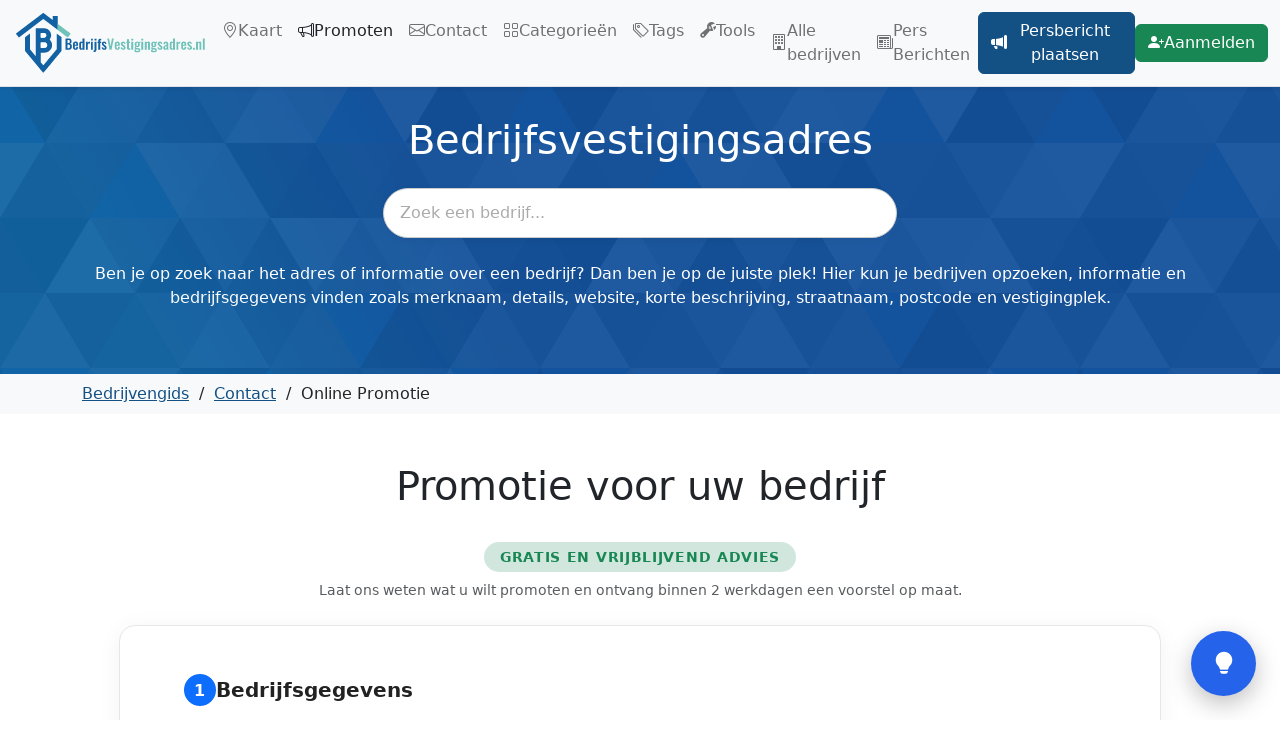

--- FILE ---
content_type: text/html; charset=UTF-8
request_url: https://bedrijfsvestigingsadres.nl/contact/online-promotie
body_size: 18234
content:
<!DOCTYPE html><html lang=nl><head><meta charset=utf-8><meta content="IE=edge" http-equiv=X-UA-Compatible><meta content="width=device-width, initial-scale=1, shrink-to-fit=no" name=viewport><title>Promote bedrijf en diensten- Vind Gemakkelijk Zakelijke Locaties Online | Bedrijfs Vestigingsadres </title><meta content="Vind Nauwkeurige Bedrijfsadressen - Verken onze uitgebreide bedrijfslocatiegids. Ontvang precieze adressen voor bedrijven in het hele land. Verbeter uw zakelijk onderzoek met onze database." name=description><meta content="bedrijfsadressen, bedrijfslocaties, vestigingsadres, zakelijke gids, Nederlandse bedrijven, bedrijfsinformatie" name=keywords><meta content=BedrijfsVestigingsadres.nl name=author><meta content="index, follow" name=robots><link href=https://bedrijfsvestigingsadres.nl/contact/online-promotie rel=canonical><meta content="Promote bedrijf en diensten - Bedrijfs Vestigingsadres" property=og:title><meta content="Vind nauwkeurige bedrijfsadressen en locatiegegevens in Nederland." property=og:description><meta content=website property=og:type><meta content=https://bedrijfsvestigingsadres.nl/contact/online-promotie property=og:url><meta content=https://cdn.4b.is/techlabs.4bis.co/cdn/4bis-nl/public/uploads/2025-06/JvevTHJ_Xn2RG_yp.svg property=og:image><meta content=summary_large_image name=twitter:card><meta content="Promote bedrijf en diensten - Bedrijfs Vestigingsadres" name=twitter:title><meta content="Vind nauwkeurige bedrijfsadressen en locatiegegevens in Nederland." name=twitter:description><meta content=https://cdn.4b.is/techlabs.4bis.co/cdn/4bis-nl/public/uploads/2025-06/JvevTHJ_Xn2RG_yp.svg name=twitter:image><link href=/assets/newLogos/bva_favicon.v3.svg rel=icon sizes=32x32 type=image/png><link href=https://cdn.4b.is/techlabs.4bis.co/cdn/4bis-nl/public/uploads/2025-06/JvevTHJ_Xn2RG_yp.svg rel=apple-touch-icon sizes=180x180><meta content=#ffffff name=theme-color><link href=https://fonts.googleapis.com rel=preconnect><link crossorigin="" href=https://fonts.gstatic.com rel=preconnect><link href="https://fonts.googleapis.com/css?family=Lato:300,400,700&display=swap" rel=stylesheet><link href=https://unpkg.com/leaflet@1.9.4/dist/leaflet.css rel=stylesheet><link href=/build/449.971dca9d.css rel=stylesheet><link href=/build/609.ab2102f0.css rel=stylesheet><link href=/build/app.7c76544e.css rel=stylesheet><script src=https://cdn.jsdelivr.net/gh/altcha-org/altcha/dist/altcha.min.js type=module></script><script>(function (w, d, s, l, i) {
                w[l] = w[l] || [];
                w[l].push({
                    'gtm.start':
                        new Date().getTime(), event: 'gtm.js'
                });
                var f = d.getElementsByTagName(s)[0],
                    j = d.createElement(s), dl = l != 'dataLayer' ? '&l=' + l : '';
                j.async = true;
                j.src =
                    'https://www.googletagmanager.com/gtm.js?id=' + i + dl;
                f.parentNode.insertBefore(j, f);
            })(window, document, 'script', 'dataLayer', 'GTM-PN3QVC8');</script></head><body style="padding-top: 20px;"><noscript><iframe height=0 src="https://www.googletagmanager.com/ns.html?id=GTM-PN3QVC8" style=display:none;visibility:hidden width=0></iframe></noscript><div class="bg-light border-bottom container-fluid fixed-top shadow-sm"><nav class="container-fluid navbar navbar-expand-xl navbar-light ps-1 py-0"><a aria-label=Home class="align-items-center d-flex me-2 navbar-brand" href=/><img alt="bedrijvengids en online gratis catalogus" class="img-fluid py-2" src=/assets/newLogos/bva_new_logot.v3.svg style="max-width: 30vw; min-width: 190px"></a><div class="collapse d-none d-xl-flex navbar-collapse"><ul class="gap-2 mx-auto nav-pills navbar-nav rounded-pill"><li class=nav-item><a aria-current="" class="align-items-center d-flex gap-2 nav-link" href=/kaart/ onclick="owa_cmds.push(['trackAction','menu','nav_bar','Kaart',1]);"><i class="bi bi-geo-alt"></i> Kaart </a></li><li class=nav-item><a aria-current=page class="align-items-center d-flex gap-2 nav-link text-dark" href=/contact/online-promotie onclick="owa_cmds.push(['trackAction','menu','nav_bar','Promoten',1]);"><i class="bi bi-megaphone"></i> Promoten </a></li><li class=nav-item><a aria-current="" class="align-items-center d-flex gap-2 nav-link" href=/contact/ onclick="owa_cmds.push(['trackAction','menu','nav_bar','Contact',1]);"><i class="bi bi-envelope"></i> Contact </a></li><li class=nav-item><a aria-current="" class="align-items-center d-flex gap-2 nav-link" href=/category/ onclick="owa_cmds.push(['trackAction','menu','nav_bar','Categorieen',1]);"><i class="bi bi-grid"></i> Categorieën </a></li><li class=nav-item><a aria-current="" class="align-items-center d-flex gap-2 nav-link" href=/tag/ onclick="owa_cmds.push(['trackAction','menu','nav_bar','Tags',1]);"><i class="bi bi-tags"></i> Tags </a></li><li class=nav-item><a aria-current="" class="align-items-center d-flex gap-2 nav-link" href=/tools/ onclick="owa_cmds.push(['trackAction','menu','nav_bar','Tools',1]);"><i class="bi bi-wrench-adjustable"></i> Tools </a></li><li class=nav-item><a aria-current="" class="align-items-center d-flex gap-2 nav-link" href=/bedrijven#companies onclick="owa_cmds.push(['trackAction','menu','nav_bar','Alle bedrijven',1]);"><i class="bi bi-building"></i> Alle bedrijven </a></li><li class=nav-item><a aria-current="" class="align-items-center d-flex gap-2 nav-link" href=/persbericht/ onclick="owa_cmds.push(['trackAction','menu','nav_bar','Pers Berichten',1]);"><i class="bi bi-newspaper"></i> Pers Berichten </a></li></ul></div><div class="align-items-center d-none d-xl-flex gap-2 ms-auto order-lg-3"><a class="align-items-center btn btn-primary d-flex gap-2" href=/contact/pers-bericht onclick="owa_cmds.push(['trackAction','menu','nav_bar','Pers Bericht',1]);"><i class="bi bi-megaphone-fill"></i> Persbericht plaatsen </a><a class="align-items-center btn btn-success d-flex gap-2" href=/contact/bedrijf-aanmelden onclick="owa_cmds.push(['trackAction','menu','nav_bar','Aanmelden',1]);"><i class="bi bi-person-plus-fill"></i> Aanmelden </a></div><button aria-controls=mainNavOffcanvas aria-label="Toggle navigation" class="border-0 ms-2 navbar-toggler order-lg-4" data-bs-target=#mainNavOffcanvas data-bs-toggle=offcanvas type=button><i class="bi bi-list fs-1"></i></button></nav></div><div id=mainNavOffcanvas aria-labelledby=mainNavOffcanvasLabel class="offcanvas offcanvas-end rounded-start-4" tabindex=-1><div class="border-bottom offcanvas-header"><a aria-label=Home class="align-items-center d-inline-flex offcanvas-title" href=/><img alt=bedrijfsvestigingsadres height=55 src=https://cdn.4b.is/techlabs.4bis.co/cdn/4bis-nl/public/uploads/2025-06/JvevTHJ_Xn2RG_yp.svg></a><button aria-label=Close class="btn-close text-reset" data-bs-dismiss=offcanvas type=button></button></div><div class="d-flex flex-column justify-content-between offcanvas-body"><div class="list-group list-group-flush"><a class="align-items-center d-flex gap-2 list-group-item list-group-item-action" href=/kaart/ onclick="owa_cmds.push(['trackAction', 'menu', 'nav_bar', 'Kaart', 1]);"><i class="bi bi-geo-alt"></i> Kaart </a><a class="align-items-center d-flex gap-2 list-group-item list-group-item-action" href=/contact/online-promotie onclick="owa_cmds.push(['trackAction', 'menu', 'nav_bar', 'Promoten', 1]);"><i class="bi bi-megaphone"></i> Promoten </a><a class="align-items-center d-flex gap-2 list-group-item list-group-item-action" href=/contact/ onclick="owa_cmds.push(['trackAction', 'menu', 'nav_bar', 'Contact', 1]);"><i class="bi bi-envelope"></i> Contact </a><a class="align-items-center d-flex gap-2 list-group-item list-group-item-action" href=/category/ onclick="owa_cmds.push(['trackAction', 'menu', 'nav_bar', 'Categorieen', 1]);"><i class="bi bi-grid"></i> Categorieën </a><a class="align-items-center d-flex gap-2 list-group-item list-group-item-action" href=/tag/ onclick="owa_cmds.push(['trackAction', 'menu', 'nav_bar', 'Tags', 1]);"><i class="bi bi-tags"></i> Tags </a><a class="align-items-center d-flex gap-2 list-group-item list-group-item-action" href=/tools/ onclick="owa_cmds.push(['trackAction', 'menu', 'nav_bar', 'Tools', 1]);"><i class="bi bi-wrench-adjustable"></i> Tools </a><a class="align-items-center d-flex gap-2 list-group-item list-group-item-action" href=/tools/ onclick="owa_cmds.push(['trackAction', 'menu', 'nav_bar', 'Alle bedrijven', 1]);"><i class="bi bi-building"></i> Alle bedrijven </a></div><div class="d-grid gap-3 mb-4"><a class="align-items-center btn btn-lg btn-primary d-flex fw-semibold gap-2 justify-content-center shadow-sm" href=/contact/pers-bericht onclick="owa_cmds.push(['trackAction', 'menu', 'nav_bar', 'Pers Bericht', 1]);"><i class="bi bi-megaphone-fill fs-5"></i> Persbericht plaatsen </a><a class="align-items-center btn btn-lg btn-success d-flex fw-semibold gap-2 justify-content-center shadow-sm" href=/contact/bedrijf-aanmelden onclick="owa_cmds.push(['trackAction', 'menu', 'nav_bar', 'Aanmelden', 1]);"><i class="bi bi-person-plus-fill fs-5"></i> Aanmelden </a></div></div></div><div class=position-absolute style="z-index: 999999"><div data-controller=symfony--ux-react--react data-symfony--ux-react--react-component-value=Alert data-symfony--ux-react--react-props-value={&quot;flashes&quot;:[]}></div></div><header class="d-flex masthead mt-5 py-5"><div class="container my-auto position-relative"><div class="justify-content-center row"><div class=col-xl-6><div class="text-center text-white"><h2 class=fs-1>Bedrijfsvestigingsadres</h2><div data-controller=symfony--ux-react--react data-symfony--ux-react--react-component-value=CompanySearchbar data-symfony--ux-react--react-props-value="{&quot;categories&quot;:[{&quot;name&quot;:&quot;Aandrijfassen&quot;,&quot;slug&quot;:&quot;aandrijfassen&quot;},{&quot;name&quot;:&quot;Aannemer&quot;,&quot;slug&quot;:&quot;aannemer&quot;},{&quot;name&quot;:&quot;Aannemer airconditioning&quot;,&quot;slug&quot;:&quot;aannemer-airconditioning&quot;},{&quot;name&quot;:&quot;Aannemer voor basketbalvelden&quot;,&quot;slug&quot;:&quot;aannemer-voor-basketbalvelden&quot;},{&quot;name&quot;:&quot;Aannemer voor bestrating&quot;,&quot;slug&quot;:&quot;aannemer-voor-bestrating&quot;},{&quot;name&quot;:&quot;Aannemer voor boren&quot;,&quot;slug&quot;:&quot;aannemer-voor-boren&quot;},{&quot;name&quot;:&quot;Aannemer voor dakramen&quot;,&quot;slug&quot;:&quot;aannemer-voor-dakramen&quot;},{&quot;name&quot;:&quot;Aannemer voor fonteinen&quot;,&quot;slug&quot;:&quot;aannemer-voor-fonteinen&quot;},{&quot;name&quot;:&quot;Aannemer voor gazonsproeisystemen&quot;,&quot;slug&quot;:&quot;aannemer-voor-gazonsproeisystemen&quot;},{&quot;name&quot;:&quot;Aannemer voor gevelbeplating&quot;,&quot;slug&quot;:&quot;aannemer-voor-gevelbeplating&quot;},{&quot;name&quot;:&quot;Aannemer voor gipsplaten&quot;,&quot;slug&quot;:&quot;aannemer-voor-gipsplaten&quot;},{&quot;name&quot;:&quot;Aannemer voor golfbanen&quot;,&quot;slug&quot;:&quot;aannemer-voor-golfbanen&quot;},{&quot;name&quot;:&quot;Aannemer voor graafwerkzaamheden&quot;,&quot;slug&quot;:&quot;aannemer-voor-graafwerkzaamheden&quot;},{&quot;name&quot;:&quot;Aannemer voor hekken&quot;,&quot;slug&quot;:&quot;aannemer-voor-hekken&quot;},{&quot;name&quot;:&quot;Aannemer voor het boren van waterputten&quot;,&quot;slug&quot;:&quot;aannemer-voor-het-boren-van-waterputten&quot;},{&quot;name&quot;:&quot;Aannemer voor isolatie&quot;,&quot;slug&quot;:&quot;aannemer-voor-isolatie&quot;},{&quot;name&quot;:&quot;Aannemer voor marmer&quot;,&quot;slug&quot;:&quot;aannemer-voor-marmer&quot;},{&quot;name&quot;:&quot;Aannemer voor mechanische systemen&quot;,&quot;slug&quot;:&quot;aannemer-voor-mechanische-systemen&quot;},{&quot;name&quot;:&quot;Aannemer voor metaalplaten&quot;,&quot;slug&quot;:&quot;aannemer-voor-metaalplaten&quot;},{&quot;name&quot;:&quot;Aannemer voor nutsbedrijf&quot;,&quot;slug&quot;:&quot;aannemer-voor-nutsbedrijf&quot;},{&quot;name&quot;:&quot;Aannemer voor serres&quot;,&quot;slug&quot;:&quot;aannemer-voor-serres&quot;},{&quot;name&quot;:&quot;Aannemer voor spoorwegbouw&quot;,&quot;slug&quot;:&quot;aannemer-voor-spoorwegbouw&quot;},{&quot;name&quot;:&quot;Aannemer voor vijvers&quot;,&quot;slug&quot;:&quot;aannemer-voor-vijvers&quot;},{&quot;name&quot;:&quot;Aannemer voor zwembad&quot;,&quot;slug&quot;:&quot;aannemer-voor-zwembad&quot;},{&quot;name&quot;:&quot;Aanrechtwinkel&quot;,&quot;slug&quot;:&quot;aanrechtwinkel&quot;},{&quot;name&quot;:&quot;Aansprakelijkheidsverzekeringen&quot;,&quot;slug&quot;:&quot;aansprakelijkheidsverzekeringen&quot;},{&quot;name&quot;:&quot;Aardewerkfabrikant&quot;,&quot;slug&quot;:&quot;aardewerkfabrikant&quot;},{&quot;name&quot;:&quot;Abbey&quot;,&quot;slug&quot;:&quot;abbey&quot;},{&quot;name&quot;:&quot;Abortuskliniek&quot;,&quot;slug&quot;:&quot;abortuskliniek&quot;},{&quot;name&quot;:&quot;Abundant Life Church&quot;,&quot;slug&quot;:&quot;abundant-life-church&quot;},{&quot;name&quot;:&quot;Academie voor overheidsexamens&quot;,&quot;slug&quot;:&quot;academie-voor-overheidsexamens&quot;},{&quot;name&quot;:&quot;Accommodaties&quot;,&quot;slug&quot;:&quot;accommodaties&quot;},{&quot;name&quot;:&quot;Accountant&quot;,&quot;slug&quot;:&quot;accountant&quot;},{&quot;name&quot;:&quot;Accountantskantoor&quot;,&quot;slug&quot;:&quot;accountantskantoor&quot;},{&quot;name&quot;:&quot;Accounting software company&quot;,&quot;slug&quot;:&quot;accounting-software-company&quot;},{&quot;name&quot;:&quot;Achtbaan&quot;,&quot;slug&quot;:&quot;achtbaan&quot;},{&quot;name&quot;:&quot;Acupuncturist&quot;,&quot;slug&quot;:&quot;acupuncturist&quot;},{&quot;name&quot;:&quot;Acupunctuur&quot;,&quot;slug&quot;:&quot;acupunctuur&quot;},{&quot;name&quot;:&quot;Acupunctuurkliniek&quot;,&quot;slug&quot;:&quot;acupunctuurkliniek&quot;},{&quot;name&quot;:&quot;Acura-dealer&quot;,&quot;slug&quot;:&quot;acura-dealer&quot;},{&quot;name&quot;:&quot;Ademhalingsoefeningen&quot;,&quot;slug&quot;:&quot;ademhalingsoefeningen&quot;},{&quot;name&quot;:&quot;Adoptiebureau&quot;,&quot;slug&quot;:&quot;adoptiebureau&quot;},{&quot;name&quot;:&quot;Adult day care center&quot;,&quot;slug&quot;:&quot;adult-day-care-center&quot;},{&quot;name&quot;:&quot;Adult foster care service&quot;,&quot;slug&quot;:&quot;adult-foster-care-service&quot;},{&quot;name&quot;:&quot;Advies &amp; Ondersteuning&quot;,&quot;slug&quot;:&quot;advies-ondersteuning&quot;},{&quot;name&quot;:&quot;Adviseur brandveiligheid&quot;,&quot;slug&quot;:&quot;adviseur-brandveiligheid&quot;},{&quot;name&quot;:&quot;Adviseur internationale handel&quot;,&quot;slug&quot;:&quot;adviseur-internationale-handel&quot;},{&quot;name&quot;:&quot;Advocaat&quot;,&quot;slug&quot;:&quot;advocaat&quot;},{&quot;name&quot;:&quot;Advocaat Letselschade&quot;,&quot;slug&quot;:&quot;advocaat-letselschade&quot;},{&quot;name&quot;:&quot;Advocaat socialezekerheidsrecht&quot;,&quot;slug&quot;:&quot;advocaat-socialezekerheidsrecht&quot;},{&quot;name&quot;:&quot;Advocaat vastgoedrecht&quot;,&quot;slug&quot;:&quot;advocaat-vastgoedrecht&quot;},{&quot;name&quot;:&quot;Advocaat voor ouderen&quot;,&quot;slug&quot;:&quot;advocaat-voor-ouderen&quot;},{&quot;name&quot;:&quot;Advocatenkantoor&quot;,&quot;slug&quot;:&quot;advocatenkantoor&quot;},{&quot;name&quot;:&quot;Aerated drinks supplier&quot;,&quot;slug&quot;:&quot;aerated-drinks-supplier&quot;},{&quot;name&quot;:&quot;Aerial sports center&quot;,&quot;slug&quot;:&quot;aerial-sports-center&quot;},{&quot;name&quot;:&quot;Aerobics instructor&quot;,&quot;slug&quot;:&quot;aerobics-instructor&quot;},{&quot;name&quot;:&quot;Aeroclub&quot;,&quot;slug&quot;:&quot;aeroclub&quot;},{&quot;name&quot;:&quot;Aerodanceschool&quot;,&quot;slug&quot;:&quot;aerodanceschool&quot;},{&quot;name&quot;:&quot;Aerospace company&quot;,&quot;slug&quot;:&quot;aerospace-company&quot;},{&quot;name&quot;:&quot;Afdeling stadsplanning&quot;,&quot;slug&quot;:&quot;afdeling-stadsplanning&quot;},{&quot;name&quot;:&quot;Afdeling voor interne geneeskunde&quot;,&quot;slug&quot;:&quot;afdeling-voor-interne-geneeskunde&quot;},{&quot;name&quot;:&quot;Afghaans restaurant&quot;,&quot;slug&quot;:&quot;afghaans-restaurant&quot;},{&quot;name&quot;:&quot;Afhaalpizza&quot;,&quot;slug&quot;:&quot;afhaalpizza&quot;},{&quot;name&quot;:&quot;Afhaalrestaurant&quot;,&quot;slug&quot;:&quot;afhaalrestaurant&quot;},{&quot;name&quot;:&quot;Afrikaans restaurant&quot;,&quot;slug&quot;:&quot;afrikaans-restaurant&quot;},{&quot;name&quot;:&quot;Afrikaanse winkel&quot;,&quot;slug&quot;:&quot;afrikaanse-winkel&quot;},{&quot;name&quot;:&quot;Afval Container&quot;,&quot;slug&quot;:&quot;afval-container&quot;},{&quot;name&quot;:&quot;Afvalverwerkingsbedrijf&quot;,&quot;slug&quot;:&quot;afvalverwerkingsbedrijf&quot;},{&quot;name&quot;:&quot;Agenzia Entrate&quot;,&quot;slug&quot;:&quot;agenzia-entrate&quot;},{&quot;name&quot;:&quot;Aggregate supplier&quot;,&quot;slug&quot;:&quot;aggregate-supplier&quot;},{&quot;name&quot;:&quot;Agricultural cooperative&quot;,&quot;slug&quot;:&quot;agricultural-cooperative&quot;},{&quot;name&quot;:&quot;Agricultural engineer&quot;,&quot;slug&quot;:&quot;agricultural-engineer&quot;},{&quot;name&quot;:&quot;Agricultural high school&quot;,&quot;slug&quot;:&quot;agricultural-high-school&quot;},{&quot;name&quot;:&quot;Agricultural machinery manufacturer&quot;,&quot;slug&quot;:&quot;agricultural-machinery-manufacturer&quot;},{&quot;name&quot;:&quot;Agricultural product wholesaler&quot;,&quot;slug&quot;:&quot;agricultural-product-wholesaler&quot;},{&quot;name&quot;:&quot;Agricultural production&quot;,&quot;slug&quot;:&quot;agricultural-production&quot;},{&quot;name&quot;:&quot;Agriculture cooperative&quot;,&quot;slug&quot;:&quot;agriculture-cooperative&quot;},{&quot;name&quot;:&quot;Agrochemicals supplier&quot;,&quot;slug&quot;:&quot;agrochemicals-supplier&quot;},{&quot;name&quot;:&quot;AI Technologie&quot;,&quot;slug&quot;:&quot;ai-technologie&quot;},{&quot;name&quot;:&quot;Aikidoclub&quot;,&quot;slug&quot;:&quot;aikidoclub&quot;},{&quot;name&quot;:&quot;Aikidoschool&quot;,&quot;slug&quot;:&quot;aikidoschool&quot;},{&quot;name&quot;:&quot;Air conditioning system supplier&quot;,&quot;slug&quot;:&quot;air-conditioning-system-supplier&quot;},{&quot;name&quot;:&quot;Air filter supplier&quot;,&quot;slug&quot;:&quot;air-filter-supplier&quot;},{&quot;name&quot;:&quot;Airbrushservice&quot;,&quot;slug&quot;:&quot;airbrushservice&quot;},{&quot;name&quot;:&quot;Airconditioningwinkel&quot;,&quot;slug&quot;:&quot;airconditioningwinkel&quot;},{&quot;name&quot;:&quot;Aircraft manufacturer&quot;,&quot;slug&quot;:&quot;aircraft-manufacturer&quot;},{&quot;name&quot;:&quot;Airline ticket agency&quot;,&quot;slug&quot;:&quot;airline-ticket-agency&quot;},{&quot;name&quot;:&quot;Airsoft Accessories&quot;,&quot;slug&quot;:&quot;airsoft-accessories&quot;},{&quot;name&quot;:&quot;Airsoft Guns&quot;,&quot;slug&quot;:&quot;airsoft-guns&quot;},{&quot;name&quot;:&quot;Akoestisch adviseur&quot;,&quot;slug&quot;:&quot;akoestisch-adviseur&quot;},{&quot;name&quot;:&quot;Alcohol manufacturer&quot;,&quot;slug&quot;:&quot;alcohol-manufacturer&quot;},{&quot;name&quot;:&quot;Alcoholic beverage wholesaler&quot;,&quot;slug&quot;:&quot;alcoholic-beverage-wholesaler&quot;},{&quot;name&quot;:&quot;Alfa Romeo dealer&quot;,&quot;slug&quot;:&quot;alfa-romeo-dealer&quot;},{&quot;name&quot;:&quot;Algemeen advocaat&quot;,&quot;slug&quot;:&quot;algemeen-advocaat&quot;},{&quot;name&quot;:&quot;Allergoloog&quot;,&quot;slug&quot;:&quot;allergoloog&quot;},{&quot;name&quot;:&quot;Alliance Church&quot;,&quot;slug&quot;:&quot;alliance-church&quot;},{&quot;name&quot;:&quot;Alsace-restaurant&quot;,&quot;slug&quot;:&quot;alsace-restaurant&quot;},{&quot;name&quot;:&quot;Alternatieve genezer&quot;,&quot;slug&quot;:&quot;alternatieve-genezer&quot;},{&quot;name&quot;:&quot;Alternator supplier&quot;,&quot;slug&quot;:&quot;alternator-supplier&quot;},{&quot;name&quot;:&quot;Aluminium vensters&quot;,&quot;slug&quot;:&quot;aluminium-vensters&quot;},{&quot;name&quot;:&quot;Aluminiumleverancier&quot;,&quot;slug&quot;:&quot;aluminiumleverancier&quot;},{&quot;name&quot;:&quot;Aluminum welder&quot;,&quot;slug&quot;:&quot;aluminum-welder&quot;},{&quot;name&quot;:&quot;Ambassade&quot;,&quot;slug&quot;:&quot;ambassade&quot;},{&quot;name&quot;:&quot;Ambulancedienst&quot;,&quot;slug&quot;:&quot;ambulancedienst&quot;},{&quot;name&quot;:&quot;Amerikaans indianenreservaat&quot;,&quot;slug&quot;:&quot;amerikaans-indianenreservaat&quot;},{&quot;name&quot;:&quot;Amerikaans restaurant&quot;,&quot;slug&quot;:&quot;amerikaans-restaurant&quot;},{&quot;name&quot;:&quot;Amfitheater&quot;,&quot;slug&quot;:&quot;amfitheater&quot;},{&quot;name&quot;:&quot;Ammunition supplier&quot;,&quot;slug&quot;:&quot;ammunition-supplier&quot;},{&quot;name&quot;:&quot;Amusement machine supplier&quot;,&quot;slug&quot;:&quot;amusement-machine-supplier&quot;},{&quot;name&quot;:&quot;Amusementscentrum&quot;,&quot;slug&quot;:&quot;amusementscentrum&quot;},{&quot;name&quot;:&quot;Amusementscentrum voor kinderen&quot;,&quot;slug&quot;:&quot;amusementscentrum-voor-kinderen&quot;},{&quot;name&quot;:&quot;Anago-restaurant&quot;,&quot;slug&quot;:&quot;anago-restaurant&quot;},{&quot;name&quot;:&quot;Andalusisch restaurant&quot;,&quot;slug&quot;:&quot;andalusisch-restaurant&quot;},{&quot;name&quot;:&quot;Anesthesist&quot;,&quot;slug&quot;:&quot;anesthesist&quot;},{&quot;name&quot;:&quot;Anglicaanse kerk&quot;,&quot;slug&quot;:&quot;anglicaanse-kerk&quot;},{&quot;name&quot;:&quot;Anhui restaurant&quot;,&quot;slug&quot;:&quot;anhui-restaurant&quot;},{&quot;name&quot;:&quot;Animation studio&quot;,&quot;slug&quot;:&quot;animation-studio&quot;},{&quot;name&quot;:&quot;Animeclub&quot;,&quot;slug&quot;:&quot;animeclub&quot;},{&quot;name&quot;:&quot;Antenneservice&quot;,&quot;slug&quot;:&quot;antenneservice&quot;},{&quot;name&quot;:&quot;Antiekwinkel&quot;,&quot;slug&quot;:&quot;antiekwinkel&quot;},{&quot;name&quot;:&quot;Apostolische kerk&quot;,&quot;slug&quot;:&quot;apostolische-kerk&quot;},{&quot;name&quot;:&quot;Apotheek&quot;,&quot;slug&quot;:&quot;apotheek&quot;},{&quot;name&quot;:&quot;Apparatuur voor voedselverwerking&quot;,&quot;slug&quot;:&quot;apparatuur-voor-voedselverwerking&quot;},{&quot;name&quot;:&quot;Appartementencomplex&quot;,&quot;slug&quot;:&quot;appartementencomplex&quot;},{&quot;name&quot;:&quot;Appliance rental service&quot;,&quot;slug&quot;:&quot;appliance-rental-service&quot;},{&quot;name&quot;:&quot;Apprenticeship center&quot;,&quot;slug&quot;:&quot;apprenticeship-center&quot;},{&quot;name&quot;:&quot;Aquacultuurkwekerij&quot;,&quot;slug&quot;:&quot;aquacultuurkwekerij&quot;},{&quot;name&quot;:&quot;Aquarium&quot;,&quot;slug&quot;:&quot;aquarium&quot;},{&quot;name&quot;:&quot;Aquariumwinkel&quot;,&quot;slug&quot;:&quot;aquariumwinkel&quot;},{&quot;name&quot;:&quot;Arbeidersclub&quot;,&quot;slug&quot;:&quot;arbeidersclub&quot;},{&quot;name&quot;:&quot;Arbeidsbureau&quot;,&quot;slug&quot;:&quot;arbeidsbureau&quot;},{&quot;name&quot;:&quot;Arbeidsrechtadvocaat&quot;,&quot;slug&quot;:&quot;arbeidsrechtadvocaat&quot;},{&quot;name&quot;:&quot;Arbo-arts&quot;,&quot;slug&quot;:&quot;arbo-arts&quot;},{&quot;name&quot;:&quot;Arbodienst&quot;,&quot;slug&quot;:&quot;arbodienst&quot;},{&quot;name&quot;:&quot;Arboretum&quot;,&quot;slug&quot;:&quot;arboretum&quot;},{&quot;name&quot;:&quot;Arborist and tree surgeon&quot;,&quot;slug&quot;:&quot;arborist-and-tree-surgeon&quot;},{&quot;name&quot;:&quot;Archeologisch museum&quot;,&quot;slug&quot;:&quot;archeologisch-museum&quot;},{&quot;name&quot;:&quot;Archiefopslagbedrijf&quot;,&quot;slug&quot;:&quot;archiefopslagbedrijf&quot;},{&quot;name&quot;:&quot;Architect&quot;,&quot;slug&quot;:&quot;architect&quot;},{&quot;name&quot;:&quot;Architectenvereniging&quot;,&quot;slug&quot;:&quot;architectenvereniging&quot;},{&quot;name&quot;:&quot;Architectural and engineering model maker&quot;,&quot;slug&quot;:&quot;architectural-and-engineering-model-maker&quot;},{&quot;name&quot;:&quot;Architectural designer&quot;,&quot;slug&quot;:&quot;architectural-designer&quot;},{&quot;name&quot;:&quot;Architecture firm&quot;,&quot;slug&quot;:&quot;architecture-firm&quot;},{&quot;name&quot;:&quot;Architectuurschool&quot;,&quot;slug&quot;:&quot;architectuurschool&quot;},{&quot;name&quot;:&quot;Archive&quot;,&quot;slug&quot;:&quot;archive&quot;},{&quot;name&quot;:&quot;Argentijns restaurant&quot;,&quot;slug&quot;:&quot;argentijns-restaurant&quot;},{&quot;name&quot;:&quot;Armeens restaurant&quot;,&quot;slug&quot;:&quot;armeens-restaurant&quot;},{&quot;name&quot;:&quot;Armeense kerk&quot;,&quot;slug&quot;:&quot;armeense-kerk&quot;},{&quot;name&quot;:&quot;Aromatherapie&quot;,&quot;slug&quot;:&quot;aromatherapie&quot;},{&quot;name&quot;:&quot;Aromatherapiecursus&quot;,&quot;slug&quot;:&quot;aromatherapiecursus&quot;},{&quot;name&quot;:&quot;Arrondissementsrechtbank&quot;,&quot;slug&quot;:&quot;arrondissementsrechtbank&quot;},{&quot;name&quot;:&quot;Art cafe&quot;,&quot;slug&quot;:&quot;art-cafe&quot;},{&quot;name&quot;:&quot;Art handcraft&quot;,&quot;slug&quot;:&quot;art-handcraft&quot;},{&quot;name&quot;:&quot;Art studio&quot;,&quot;slug&quot;:&quot;art-studio&quot;},{&quot;name&quot;:&quot;Arts&quot;,&quot;slug&quot;:&quot;arts&quot;},{&quot;name&quot;:&quot;Arts infectieziekten&quot;,&quot;slug&quot;:&quot;arts-infectieziekten&quot;},{&quot;name&quot;:&quot;Asbestonderzoek&quot;,&quot;slug&quot;:&quot;asbestonderzoek&quot;},{&quot;name&quot;:&quot;Asfaltaannemer&quot;,&quot;slug&quot;:&quot;asfaltaannemer&quot;},{&quot;name&quot;:&quot;Asphalt mixing plant&quot;,&quot;slug&quot;:&quot;asphalt-mixing-plant&quot;},{&quot;name&quot;:&quot;Assembly room&quot;,&quot;slug&quot;:&quot;assembly-room&quot;},{&quot;name&quot;:&quot;Aston Martin dealer&quot;,&quot;slug&quot;:&quot;aston-martin-dealer&quot;},{&quot;name&quot;:&quot;Astroloog&quot;,&quot;slug&quot;:&quot;astroloog&quot;},{&quot;name&quot;:&quot;Asturisch restaurant&quot;,&quot;slug&quot;:&quot;asturisch-restaurant&quot;},{&quot;name&quot;:&quot;Atheneum&quot;,&quot;slug&quot;:&quot;atheneum&quot;},{&quot;name&quot;:&quot;Atletiekbaan&quot;,&quot;slug&quot;:&quot;atletiekbaan&quot;},{&quot;name&quot;:&quot;ATV rental service&quot;,&quot;slug&quot;:&quot;atv-rental-service&quot;},{&quot;name&quot;:&quot;Audi-dealer&quot;,&quot;slug&quot;:&quot;audi-dealer&quot;},{&quot;name&quot;:&quot;Audicien&quot;,&quot;slug&quot;:&quot;audicien&quot;},{&quot;name&quot;:&quot;Audio visual equipment rental service&quot;,&quot;slug&quot;:&quot;audio-visual-equipment-rental-service&quot;},{&quot;name&quot;:&quot;Audiovisuele adviseur&quot;,&quot;slug&quot;:&quot;audiovisuele-adviseur&quot;},{&quot;name&quot;:&quot;Auditor&quot;,&quot;slug&quot;:&quot;auditor&quot;},{&quot;name&quot;:&quot;Auditorium&quot;,&quot;slug&quot;:&quot;auditorium&quot;},{&quot;name&quot;:&quot;Australisch restaurant&quot;,&quot;slug&quot;:&quot;australisch-restaurant&quot;},{&quot;name&quot;:&quot;Authentiek Japans restaurant&quot;,&quot;slug&quot;:&quot;authentiek-japans-restaurant&quot;},{&quot;name&quot;:&quot;Auto accessories wholesaler&quot;,&quot;slug&quot;:&quot;auto-accessories-wholesaler&quot;},{&quot;name&quot;:&quot;Auto air conditioning service&quot;,&quot;slug&quot;:&quot;auto-air-conditioning-service&quot;},{&quot;name&quot;:&quot;Auto chemistry shop&quot;,&quot;slug&quot;:&quot;auto-chemistry-shop&quot;},{&quot;name&quot;:&quot;Auto market&quot;,&quot;slug&quot;:&quot;auto-market&quot;},{&quot;name&quot;:&quot;Auto Polijsten&quot;,&quot;slug&quot;:&quot;auto-polijsten&quot;},{&quot;name&quot;:&quot;Auto-accuverkoper&quot;,&quot;slug&quot;:&quot;auto-accuverkoper&quot;},{&quot;name&quot;:&quot;Auto-onderdelen&quot;,&quot;slug&quot;:&quot;auto-onderdelen&quot;},{&quot;name&quot;:&quot;Autobedrijf\/Garage&quot;,&quot;slug&quot;:&quot;autobedrijf-garage&quot;},{&quot;name&quot;:&quot;Autocircuit&quot;,&quot;slug&quot;:&quot;autocircuit&quot;},{&quot;name&quot;:&quot;Autodealer&quot;,&quot;slug&quot;:&quot;autodealer&quot;},{&quot;name&quot;:&quot;Autodeelplek&quot;,&quot;slug&quot;:&quot;autodeelplek&quot;},{&quot;name&quot;:&quot;Autofabriek&quot;,&quot;slug&quot;:&quot;autofabriek&quot;},{&quot;name&quot;:&quot;Autokeuring&quot;,&quot;slug&quot;:&quot;autokeuring&quot;},{&quot;name&quot;:&quot;Autoleasebedrijf&quot;,&quot;slug&quot;:&quot;autoleasebedrijf&quot;},{&quot;name&quot;:&quot;Automakelaar&quot;,&quot;slug&quot;:&quot;automakelaar&quot;},{&quot;name&quot;:&quot;Automaterialenwinkel&quot;,&quot;slug&quot;:&quot;automaterialenwinkel&quot;},{&quot;name&quot;:&quot;Automation company&quot;,&quot;slug&quot;:&quot;automation-company&quot;},{&quot;name&quot;:&quot;Automatisering&quot;,&quot;slug&quot;:&quot;automatisering&quot;},{&quot;name&quot;:&quot;Autorecycling&quot;,&quot;slug&quot;:&quot;autorecycling&quot;},{&quot;name&quot;:&quot;Autoregistratiebedrijf&quot;,&quot;slug&quot;:&quot;autoregistratiebedrijf&quot;},{&quot;name&quot;:&quot;Autoreparatie en -onderhoud&quot;,&quot;slug&quot;:&quot;autoreparatie-en-onderhoud&quot;},{&quot;name&quot;:&quot;Autorestauratie&quot;,&quot;slug&quot;:&quot;autorestauratie&quot;},{&quot;name&quot;:&quot;Autorijschool&quot;,&quot;slug&quot;:&quot;autorijschool&quot;},{&quot;name&quot;:&quot;Autoruitreparatie&quot;,&quot;slug&quot;:&quot;autoruitreparatie&quot;},{&quot;name&quot;:&quot;Autoschadebedrijf&quot;,&quot;slug&quot;:&quot;autoschadebedrijf&quot;},{&quot;name&quot;:&quot;Autoschoonmaakdienst&quot;,&quot;slug&quot;:&quot;autoschoonmaakdienst&quot;},{&quot;name&quot;:&quot;Autoservice&quot;,&quot;slug&quot;:&quot;autoservice&quot;},{&quot;name&quot;:&quot;Autosloper&quot;,&quot;slug&quot;:&quot;autosloper&quot;},{&quot;name&quot;:&quot;Autosloperij&quot;,&quot;slug&quot;:&quot;autosloperij&quot;},{&quot;name&quot;:&quot;Autostoffeerder&quot;,&quot;slug&quot;:&quot;autostoffeerder&quot;},{&quot;name&quot;:&quot;Autoveiling&quot;,&quot;slug&quot;:&quot;autoveiling&quot;},{&quot;name&quot;:&quot;Autoverhuur&quot;,&quot;slug&quot;:&quot;autoverhuur&quot;},{&quot;name&quot;:&quot;Autoverzekering&quot;,&quot;slug&quot;:&quot;autoverzekering&quot;},{&quot;name&quot;:&quot;Autoverzekeringen&quot;,&quot;slug&quot;:&quot;autoverzekeringen&quot;},{&quot;name&quot;:&quot;Autowasstraat&quot;,&quot;slug&quot;:&quot;autowasstraat&quot;},{&quot;name&quot;:&quot;Autowerkplaats&quot;,&quot;slug&quot;:&quot;autowerkplaats&quot;},{&quot;name&quot;:&quot;Avondwinkel&quot;,&quot;slug&quot;:&quot;avondwinkel&quot;},{&quot;name&quot;:&quot;Avontuurlijke sporten&quot;,&quot;slug&quot;:&quot;avontuurlijke-sporten&quot;},{&quot;name&quot;:&quot;Aziatisch fusion-restaurant&quot;,&quot;slug&quot;:&quot;aziatisch-fusion-restaurant&quot;},{&quot;name&quot;:&quot;Aziatisch restaurant&quot;,&quot;slug&quot;:&quot;aziatisch-restaurant&quot;},{&quot;name&quot;:&quot;Aziatisch woonwarenhuis&quot;,&quot;slug&quot;:&quot;aziatisch-woonwarenhuis&quot;},{&quot;name&quot;:&quot;Aziatische kruidenierswinkel&quot;,&quot;slug&quot;:&quot;aziatische-kruidenierswinkel&quot;},{&quot;name&quot;:&quot;Baby swimming school&quot;,&quot;slug&quot;:&quot;baby-swimming-school&quot;},{&quot;name&quot;:&quot;Babykledingwinkel&quot;,&quot;slug&quot;:&quot;babykledingwinkel&quot;},{&quot;name&quot;:&quot;Babywinkel&quot;,&quot;slug&quot;:&quot;babywinkel&quot;},{&quot;name&quot;:&quot;Badkamerinstallateur&quot;,&quot;slug&quot;:&quot;badkamerinstallateur&quot;},{&quot;name&quot;:&quot;Badminton complex&quot;,&quot;slug&quot;:&quot;badminton-complex&quot;},{&quot;name&quot;:&quot;Badmintonclub&quot;,&quot;slug&quot;:&quot;badmintonclub&quot;},{&quot;name&quot;:&quot;Badmintonveld&quot;,&quot;slug&quot;:&quot;badmintonveld&quot;},{&quot;name&quot;:&quot;Badmodewinkel&quot;,&quot;slug&quot;:&quot;badmodewinkel&quot;},{&quot;name&quot;:&quot;Bagelwinkel&quot;,&quot;slug&quot;:&quot;bagelwinkel&quot;},{&quot;name&quot;:&quot;Bah\u00e1&#039;\u00ed Huis van Aanbidding&quot;,&quot;slug&quot;:&quot;baha-i-huis-van-aanbidding&quot;},{&quot;name&quot;:&quot;Bakkerij&quot;,&quot;slug&quot;:&quot;bakkerij&quot;},{&quot;name&quot;:&quot;Bakkerij voor bruidstaarten&quot;,&quot;slug&quot;:&quot;bakkerij-voor-bruidstaarten&quot;},{&quot;name&quot;:&quot;Bakkersbenodigdheden&quot;,&quot;slug&quot;:&quot;bakkersbenodigdheden&quot;},{&quot;name&quot;:&quot;Bakso-restaurant&quot;,&quot;slug&quot;:&quot;bakso-restaurant&quot;},{&quot;name&quot;:&quot;Balinees restaurant&quot;,&quot;slug&quot;:&quot;balinees-restaurant&quot;},{&quot;name&quot;:&quot;Ballet theater&quot;,&quot;slug&quot;:&quot;ballet-theater&quot;},{&quot;name&quot;:&quot;Balletschool&quot;,&quot;slug&quot;:&quot;balletschool&quot;},{&quot;name&quot;:&quot;Ballonartiest&quot;,&quot;slug&quot;:&quot;ballonartiest&quot;},{&quot;name&quot;:&quot;Ballonwinkel&quot;,&quot;slug&quot;:&quot;ballonwinkel&quot;},{&quot;name&quot;:&quot;Band&quot;,&quot;slug&quot;:&quot;band&quot;},{&quot;name&quot;:&quot;Bandenwinkel&quot;,&quot;slug&quot;:&quot;bandenwinkel&quot;},{&quot;name&quot;:&quot;Bank&quot;,&quot;slug&quot;:&quot;bank&quot;},{&quot;name&quot;:&quot;Banketbakker&quot;,&quot;slug&quot;:&quot;banketbakker&quot;},{&quot;name&quot;:&quot;Banketbakkerij&quot;,&quot;slug&quot;:&quot;banketbakkerij&quot;},{&quot;name&quot;:&quot;Banketbakkersgroothandel&quot;,&quot;slug&quot;:&quot;banketbakkersgroothandel&quot;},{&quot;name&quot;:&quot;Baptistengemeente&quot;,&quot;slug&quot;:&quot;baptistengemeente&quot;},{&quot;name&quot;:&quot;Bar&quot;,&quot;slug&quot;:&quot;bar&quot;},{&quot;name&quot;:&quot;Bar met live muziek&quot;,&quot;slug&quot;:&quot;bar-met-live-muziek&quot;},{&quot;name&quot;:&quot;Bar met statafels&quot;,&quot;slug&quot;:&quot;bar-met-statafels&quot;},{&quot;name&quot;:&quot;Bar met tabaksverkoop&quot;,&quot;slug&quot;:&quot;bar-met-tabaksverkoop&quot;},{&quot;name&quot;:&quot;Bar stool supplier&quot;,&quot;slug&quot;:&quot;bar-stool-supplier&quot;},{&quot;name&quot;:&quot;Bar u0026 Grill&quot;,&quot;slug&quot;:&quot;bar-u0026-grill&quot;},{&quot;name&quot;:&quot;Bar waar rauwe ham wordt geserveerd&quot;,&quot;slug&quot;:&quot;bar-waar-rauwe-ham-wordt-geserveerd&quot;},{&quot;name&quot;:&quot;Barbecueplaats&quot;,&quot;slug&quot;:&quot;barbecueplaats&quot;},{&quot;name&quot;:&quot;Barbecuerestaurant&quot;,&quot;slug&quot;:&quot;barbecuerestaurant&quot;},{&quot;name&quot;:&quot;Barbecuerestaurant voor orgaanvlees&quot;,&quot;slug&quot;:&quot;barbecuerestaurant-voor-orgaanvlees&quot;},{&quot;name&quot;:&quot;Barbier&quot;,&quot;slug&quot;:&quot;barbier&quot;},{&quot;name&quot;:&quot;Bark supplier&quot;,&quot;slug&quot;:&quot;bark-supplier&quot;},{&quot;name&quot;:&quot;Barrel supplier&quot;,&quot;slug&quot;:&quot;barrel-supplier&quot;},{&quot;name&quot;:&quot;Bartending school&quot;,&quot;slug&quot;:&quot;bartending-school&quot;},{&quot;name&quot;:&quot;Basiliek&quot;,&quot;slug&quot;:&quot;basiliek&quot;},{&quot;name&quot;:&quot;Basis van de Amerikaanse strijdkrachten&quot;,&quot;slug&quot;:&quot;basis-van-de-amerikaanse-strijdkrachten&quot;},{&quot;name&quot;:&quot;Basisonderwijs&quot;,&quot;slug&quot;:&quot;basisonderwijs&quot;},{&quot;name&quot;:&quot;Basisschool&quot;,&quot;slug&quot;:&quot;basisschool&quot;},{&quot;name&quot;:&quot;Basket supplier&quot;,&quot;slug&quot;:&quot;basket-supplier&quot;},{&quot;name&quot;:&quot;Basketbalveld&quot;,&quot;slug&quot;:&quot;basketbalveld&quot;},{&quot;name&quot;:&quot;Basketbalvereniging&quot;,&quot;slug&quot;:&quot;basketbalvereniging&quot;},{&quot;name&quot;:&quot;Baskisch restaurant&quot;,&quot;slug&quot;:&quot;baskisch-restaurant&quot;},{&quot;name&quot;:&quot;Batak-restaurant&quot;,&quot;slug&quot;:&quot;batak-restaurant&quot;},{&quot;name&quot;:&quot;Batterijenwinkel&quot;,&quot;slug&quot;:&quot;batterijenwinkel&quot;},{&quot;name&quot;:&quot;Battery manufacturer&quot;,&quot;slug&quot;:&quot;battery-manufacturer&quot;},{&quot;name&quot;:&quot;Battery wholesaler&quot;,&quot;slug&quot;:&quot;battery-wholesaler&quot;},{&quot;name&quot;:&quot;Bazaar&quot;,&quot;slug&quot;:&quot;bazaar&quot;},{&quot;name&quot;:&quot;BBQ area&quot;,&quot;slug&quot;:&quot;bbq-area&quot;},{&quot;name&quot;:&quot;Beachvolleybalclub&quot;,&quot;slug&quot;:&quot;beachvolleybalclub&quot;},{&quot;name&quot;:&quot;Beauty products wholesaler&quot;,&quot;slug&quot;:&quot;beauty-products-wholesaler&quot;},{&quot;name&quot;:&quot;Bed u0026 Breakfast&quot;,&quot;slug&quot;:&quot;bed-u0026-breakfast&quot;},{&quot;name&quot;:&quot;Beddengoedwinkel&quot;,&quot;slug&quot;:&quot;beddengoedwinkel&quot;},{&quot;name&quot;:&quot;Beddenwinkel&quot;,&quot;slug&quot;:&quot;beddenwinkel&quot;},{&quot;name&quot;:&quot;Bedevaartplaats&quot;,&quot;slug&quot;:&quot;bedevaartplaats&quot;},{&quot;name&quot;:&quot;Bedrijfsautomatisering&quot;,&quot;slug&quot;:&quot;bedrijfsautomatisering&quot;},{&quot;name&quot;:&quot;Bedrijfscampus&quot;,&quot;slug&quot;:&quot;bedrijfscampus&quot;},{&quot;name&quot;:&quot;Bedrijfscentrum&quot;,&quot;slug&quot;:&quot;bedrijfscentrum&quot;},{&quot;name&quot;:&quot;Bedrijfseconomische opleiding&quot;,&quot;slug&quot;:&quot;bedrijfseconomische-opleiding&quot;},{&quot;name&quot;:&quot;Bedrijfskleding&quot;,&quot;slug&quot;:&quot;bedrijfskleding&quot;},{&quot;name&quot;:&quot;Bedrijfskundige service&quot;,&quot;slug&quot;:&quot;bedrijfskundige-service&quot;},{&quot;name&quot;:&quot;Bedrijfsnoodplannen&quot;,&quot;slug&quot;:&quot;bedrijfsnoodplannen&quot;},{&quot;name&quot;:&quot;Bedrijfsschoonmaak&quot;,&quot;slug&quot;:&quot;bedrijfsschoonmaak&quot;},{&quot;name&quot;:&quot;Bedrijvenpark&quot;,&quot;slug&quot;:&quot;bedrijvenpark&quot;},{&quot;name&quot;:&quot;Beeldhouwer&quot;,&quot;slug&quot;:&quot;beeldhouwer&quot;},{&quot;name&quot;:&quot;Beeldhouwwerk&quot;,&quot;slug&quot;:&quot;beeldhouwwerk&quot;},{&quot;name&quot;:&quot;Beeldjeswinkel&quot;,&quot;slug&quot;:&quot;beeldjeswinkel&quot;},{&quot;name&quot;:&quot;Begraafplaats&quot;,&quot;slug&quot;:&quot;begraafplaats&quot;},{&quot;name&quot;:&quot;Behandelingen&quot;,&quot;slug&quot;:&quot;behandelingen&quot;},{&quot;name&quot;:&quot;Behandelingsprogramma voor alcoholisme&quot;,&quot;slug&quot;:&quot;behandelingsprogramma-voor-alcoholisme&quot;},{&quot;name&quot;:&quot;Behangwinkel&quot;,&quot;slug&quot;:&quot;behangwinkel&quot;},{&quot;name&quot;:&quot;Beheermaatschappij&quot;,&quot;slug&quot;:&quot;beheermaatschappij&quot;},{&quot;name&quot;:&quot;Bejaardentehuis&quot;,&quot;slug&quot;:&quot;bejaardentehuis&quot;},{&quot;name&quot;:&quot;Belastingaangifte&quot;,&quot;slug&quot;:&quot;belastingaangifte&quot;},{&quot;name&quot;:&quot;Belastingadvies&quot;,&quot;slug&quot;:&quot;belastingadvies&quot;},{&quot;name&quot;:&quot;Belastingadviseur&quot;,&quot;slug&quot;:&quot;belastingadviseur&quot;},{&quot;name&quot;:&quot;Belastingambtenaar&quot;,&quot;slug&quot;:&quot;belastingambtenaar&quot;},{&quot;name&quot;:&quot;Belastingdienst&quot;,&quot;slug&quot;:&quot;belastingdienst&quot;},{&quot;name&quot;:&quot;Belastingkantoor&quot;,&quot;slug&quot;:&quot;belastingkantoor&quot;},{&quot;name&quot;:&quot;Belastingvrije winkel&quot;,&quot;slug&quot;:&quot;belastingvrije-winkel&quot;},{&quot;name&quot;:&quot;Beleggingsadvies&quot;,&quot;slug&quot;:&quot;beleggingsadvies&quot;},{&quot;name&quot;:&quot;Belgisch restaurant&quot;,&quot;slug&quot;:&quot;belgisch-restaurant&quot;},{&quot;name&quot;:&quot;Bemiddelingsdienst voor kamergenoten&quot;,&quot;slug&quot;:&quot;bemiddelingsdienst-voor-kamergenoten&quot;},{&quot;name&quot;:&quot;Bengaals restaurant&quot;,&quot;slug&quot;:&quot;bengaals-restaurant&quot;},{&quot;name&quot;:&quot;Bentley dealer&quot;,&quot;slug&quot;:&quot;bentley-dealer&quot;},{&quot;name&quot;:&quot;Beoefenaar van holistische geneeskunde&quot;,&quot;slug&quot;:&quot;beoefenaar-van-holistische-geneeskunde&quot;},{&quot;name&quot;:&quot;Berghut&quot;,&quot;slug&quot;:&quot;berghut&quot;},{&quot;name&quot;:&quot;Bergingsbedrijf&quot;,&quot;slug&quot;:&quot;bergingsbedrijf&quot;},{&quot;name&quot;:&quot;Bergkabelbaan&quot;,&quot;slug&quot;:&quot;bergkabelbaan&quot;},{&quot;name&quot;:&quot;Beroepsonderwijs&quot;,&quot;slug&quot;:&quot;beroepsonderwijs&quot;},{&quot;name&quot;:&quot;Berry-restaurant&quot;,&quot;slug&quot;:&quot;berry-restaurant&quot;},{&quot;name&quot;:&quot;Beschermende Kleding&quot;,&quot;slug&quot;:&quot;beschermende-kleding&quot;},{&quot;name&quot;:&quot;Bestekwinkel&quot;,&quot;slug&quot;:&quot;bestekwinkel&quot;},{&quot;name&quot;:&quot;Bestuursrechtadvocaat&quot;,&quot;slug&quot;:&quot;bestuursrechtadvocaat&quot;},{&quot;name&quot;:&quot;Betaald kluisje&quot;,&quot;slug&quot;:&quot;betaald-kluisje&quot;},{&quot;name&quot;:&quot;Betaalservice&quot;,&quot;slug&quot;:&quot;betaalservice&quot;},{&quot;name&quot;:&quot;Betawi-restaurant&quot;,&quot;slug&quot;:&quot;betawi-restaurant&quot;},{&quot;name&quot;:&quot;Betoncentrale&quot;,&quot;slug&quot;:&quot;betoncentrale&quot;},{&quot;name&quot;:&quot;Beurs- en conferentiecentrum&quot;,&quot;slug&quot;:&quot;beurs-en-conferentiecentrum&quot;},{&quot;name&quot;:&quot;Bevallingslessen&quot;,&quot;slug&quot;:&quot;bevallingslessen&quot;},{&quot;name&quot;:&quot;Beveiligingsbedrijf&quot;,&quot;slug&quot;:&quot;beveiligingsbedrijf&quot;},{&quot;name&quot;:&quot;Beveiligingsservice&quot;,&quot;slug&quot;:&quot;beveiligingsservice&quot;},{&quot;name&quot;:&quot;Beverage distributor&quot;,&quot;slug&quot;:&quot;beverage-distributor&quot;},{&quot;name&quot;:&quot;Bewonersvereniging&quot;,&quot;slug&quot;:&quot;bewonersvereniging&quot;},{&quot;name&quot;:&quot;Bezoekerscentrum&quot;,&quot;slug&quot;:&quot;bezoekerscentrum&quot;},{&quot;name&quot;:&quot;Bibliotheek&quot;,&quot;slug&quot;:&quot;bibliotheek&quot;},{&quot;name&quot;:&quot;Bicycle wholesale&quot;,&quot;slug&quot;:&quot;bicycle-wholesale&quot;},{&quot;name&quot;:&quot;Biergroothandel&quot;,&quot;slug&quot;:&quot;biergroothandel&quot;},{&quot;name&quot;:&quot;Biertuin&quot;,&quot;slug&quot;:&quot;biertuin&quot;},{&quot;name&quot;:&quot;Bierwinkel&quot;,&quot;slug&quot;:&quot;bierwinkel&quot;},{&quot;name&quot;:&quot;Bierzaal&quot;,&quot;slug&quot;:&quot;bierzaal&quot;},{&quot;name&quot;:&quot;Bijles&quot;,&quot;slug&quot;:&quot;bijles&quot;},{&quot;name&quot;:&quot;Bikram yoga-studio&quot;,&quot;slug&quot;:&quot;bikram-yoga-studio&quot;},{&quot;name&quot;:&quot;Bilingual school&quot;,&quot;slug&quot;:&quot;bilingual-school&quot;},{&quot;name&quot;:&quot;Bingozaal&quot;,&quot;slug&quot;:&quot;bingozaal&quot;},{&quot;name&quot;:&quot;Binnen- &amp; Buitenverlichting&quot;,&quot;slug&quot;:&quot;binnen-buitenverlichting&quot;},{&quot;name&quot;:&quot;Binnenhuisarchitect&quot;,&quot;slug&quot;:&quot;binnenhuisarchitect&quot;},{&quot;name&quot;:&quot;Biochemical supplier&quot;,&quot;slug&quot;:&quot;biochemical-supplier&quot;},{&quot;name&quot;:&quot;Biochemistry lab&quot;,&quot;slug&quot;:&quot;biochemistry-lab&quot;},{&quot;name&quot;:&quot;Biofeedbacktherapeut&quot;,&quot;slug&quot;:&quot;biofeedbacktherapeut&quot;},{&quot;name&quot;:&quot;Biologisch restaurant&quot;,&quot;slug&quot;:&quot;biologisch-restaurant&quot;},{&quot;name&quot;:&quot;Biologische boerderij&quot;,&quot;slug&quot;:&quot;biologische-boerderij&quot;},{&quot;name&quot;:&quot;Biologische drogisterij&quot;,&quot;slug&quot;:&quot;biologische-drogisterij&quot;},{&quot;name&quot;:&quot;Biologische kruidenier&quot;,&quot;slug&quot;:&quot;biologische-kruidenier&quot;},{&quot;name&quot;:&quot;Biologische winkel&quot;,&quot;slug&quot;:&quot;biologische-winkel&quot;},{&quot;name&quot;:&quot;Bioscoop&quot;,&quot;slug&quot;:&quot;bioscoop&quot;},{&quot;name&quot;:&quot;Biotechnologiebedrijf&quot;,&quot;slug&quot;:&quot;biotechnologiebedrijf&quot;},{&quot;name&quot;:&quot;Biotechnology engineer&quot;,&quot;slug&quot;:&quot;biotechnology-engineer&quot;},{&quot;name&quot;:&quot;Birmees restaurant&quot;,&quot;slug&quot;:&quot;birmees-restaurant&quot;},{&quot;name&quot;:&quot;Birth center&quot;,&quot;slug&quot;:&quot;birth-center&quot;},{&quot;name&quot;:&quot;Birth certificate service&quot;,&quot;slug&quot;:&quot;birth-certificate-service&quot;},{&quot;name&quot;:&quot;Birth control center&quot;,&quot;slug&quot;:&quot;birth-control-center&quot;},{&quot;name&quot;:&quot;Biryani restaurant&quot;,&quot;slug&quot;:&quot;biryani-restaurant&quot;},{&quot;name&quot;:&quot;Bistro&quot;,&quot;slug&quot;:&quot;bistro&quot;},{&quot;name&quot;:&quot;Bladmuziekwinkel&quot;,&quot;slug&quot;:&quot;bladmuziekwinkel&quot;},{&quot;name&quot;:&quot;Blast cleaning service&quot;,&quot;slug&quot;:&quot;blast-cleaning-service&quot;},{&quot;name&quot;:&quot;Blauwdrukken&quot;,&quot;slug&quot;:&quot;blauwdrukken&quot;},{&quot;name&quot;:&quot;Blijf-van-mijn-lijfhuis&quot;,&quot;slug&quot;:&quot;blijf-van-mijn-lijfhuis&quot;},{&quot;name&quot;:&quot;Blind school&quot;,&quot;slug&quot;:&quot;blind-school&quot;},{&quot;name&quot;:&quot;Bloedbank&quot;,&quot;slug&quot;:&quot;bloedbank&quot;},{&quot;name&quot;:&quot;Bloemengroothandel&quot;,&quot;slug&quot;:&quot;bloemengroothandel&quot;},{&quot;name&quot;:&quot;Bloemenmarkt&quot;,&quot;slug&quot;:&quot;bloemenmarkt&quot;},{&quot;name&quot;:&quot;Bloemist&quot;,&quot;slug&quot;:&quot;bloemist&quot;},{&quot;name&quot;:&quot;Blog&quot;,&quot;slug&quot;:&quot;blog&quot;},{&quot;name&quot;:&quot;Bluesclub&quot;,&quot;slug&quot;:&quot;bluesclub&quot;},{&quot;name&quot;:&quot;BMW-dealer&quot;,&quot;slug&quot;:&quot;bmw-dealer&quot;},{&quot;name&quot;:&quot;BMW-motorzaak&quot;,&quot;slug&quot;:&quot;bmw-motorzaak&quot;},{&quot;name&quot;:&quot;BMX club&quot;,&quot;slug&quot;:&quot;bmx-club&quot;},{&quot;name&quot;:&quot;BMX-baan&quot;,&quot;slug&quot;:&quot;bmx-baan&quot;},{&quot;name&quot;:&quot;BMX-park&quot;,&quot;slug&quot;:&quot;bmx-park&quot;},{&quot;name&quot;:&quot;Board game club&quot;,&quot;slug&quot;:&quot;board-game-club&quot;},{&quot;name&quot;:&quot;Board of education&quot;,&quot;slug&quot;:&quot;board-of-education&quot;},{&quot;name&quot;:&quot;Board of trade&quot;,&quot;slug&quot;:&quot;board-of-trade&quot;},{&quot;name&quot;:&quot;Boarding school&quot;,&quot;slug&quot;:&quot;boarding-school&quot;},{&quot;name&quot;:&quot;Boat accessories supplier&quot;,&quot;slug&quot;:&quot;boat-accessories-supplier&quot;},{&quot;name&quot;:&quot;Bocce-baan&quot;,&quot;slug&quot;:&quot;bocce-baan&quot;},{&quot;name&quot;:&quot;Bodemonderzoek&quot;,&quot;slug&quot;:&quot;bodemonderzoek&quot;},{&quot;name&quot;:&quot;Body shaping class&quot;,&quot;slug&quot;:&quot;body-shaping-class&quot;},{&quot;name&quot;:&quot;Bodypiercingzaak&quot;,&quot;slug&quot;:&quot;bodypiercingzaak&quot;},{&quot;name&quot;:&quot;Boeddhistische tempel&quot;,&quot;slug&quot;:&quot;boeddhistische-tempel&quot;},{&quot;name&quot;:&quot;Boekbinder&quot;,&quot;slug&quot;:&quot;boekbinder&quot;},{&quot;name&quot;:&quot;Boekenuitgever&quot;,&quot;slug&quot;:&quot;boekenuitgever&quot;},{&quot;name&quot;:&quot;Boekhouder&quot;,&quot;slug&quot;:&quot;boekhouder&quot;},{&quot;name&quot;:&quot;Boekwinkel&quot;,&quot;slug&quot;:&quot;boekwinkel&quot;},{&quot;name&quot;:&quot;Boerderij&quot;,&quot;slug&quot;:&quot;boerderij&quot;},{&quot;name&quot;:&quot;Boerderijrondleiding&quot;,&quot;slug&quot;:&quot;boerderijrondleiding&quot;},{&quot;name&quot;:&quot;Boerderijvakantie&quot;,&quot;slug&quot;:&quot;boerderijvakantie&quot;},{&quot;name&quot;:&quot;Boerenmarkt&quot;,&quot;slug&quot;:&quot;boerenmarkt&quot;},{&quot;name&quot;:&quot;Boetiek&quot;,&quot;slug&quot;:&quot;boetiek&quot;},{&quot;name&quot;:&quot;Boetiekhotel&quot;,&quot;slug&quot;:&quot;boetiekhotel&quot;},{&quot;name&quot;:&quot;Boiler manufacturer&quot;,&quot;slug&quot;:&quot;boiler-manufacturer&quot;},{&quot;name&quot;:&quot;Boiler supplier&quot;,&quot;slug&quot;:&quot;boiler-supplier&quot;},{&quot;name&quot;:&quot;Boksclub&quot;,&quot;slug&quot;:&quot;boksclub&quot;},{&quot;name&quot;:&quot;Boksring&quot;,&quot;slug&quot;:&quot;boksring&quot;},{&quot;name&quot;:&quot;Boksschool&quot;,&quot;slug&quot;:&quot;boksschool&quot;},{&quot;name&quot;:&quot;Bonsai plant supplier&quot;,&quot;slug&quot;:&quot;bonsai-plant-supplier&quot;},{&quot;name&quot;:&quot;Bontjassenwinkel&quot;,&quot;slug&quot;:&quot;bontjassenwinkel&quot;},{&quot;name&quot;:&quot;Bontlaarzenwinkel&quot;,&quot;slug&quot;:&quot;bontlaarzenwinkel&quot;},{&quot;name&quot;:&quot;Boodschappenbezorgdienst&quot;,&quot;slug&quot;:&quot;boodschappenbezorgdienst&quot;},{&quot;name&quot;:&quot;Boogschietbaan&quot;,&quot;slug&quot;:&quot;boogschietbaan&quot;},{&quot;name&quot;:&quot;Boogschietclub&quot;,&quot;slug&quot;:&quot;boogschietclub&quot;},{&quot;name&quot;:&quot;Boogschietevenement&quot;,&quot;slug&quot;:&quot;boogschietevenement&quot;},{&quot;name&quot;:&quot;Boogschiethal&quot;,&quot;slug&quot;:&quot;boogschiethal&quot;},{&quot;name&quot;:&quot;Bookmaker&quot;,&quot;slug&quot;:&quot;bookmaker&quot;},{&quot;name&quot;:&quot;Books wholesaler&quot;,&quot;slug&quot;:&quot;books-wholesaler&quot;},{&quot;name&quot;:&quot;Boomgaard&quot;,&quot;slug&quot;:&quot;boomgaard&quot;},{&quot;name&quot;:&quot;Boomkwekerij&quot;,&quot;slug&quot;:&quot;boomkwekerij&quot;},{&quot;name&quot;:&quot;Boomverzorging&quot;,&quot;slug&quot;:&quot;boomverzorging&quot;},{&quot;name&quot;:&quot;Bootcamp&quot;,&quot;slug&quot;:&quot;bootcamp&quot;},{&quot;name&quot;:&quot;Bootreparatie&quot;,&quot;slug&quot;:&quot;bootreparatie&quot;},{&quot;name&quot;:&quot;Borduurapplicatieservice&quot;,&quot;slug&quot;:&quot;borduurapplicatieservice&quot;},{&quot;name&quot;:&quot;Borduurwinkel&quot;,&quot;slug&quot;:&quot;borduurwinkel&quot;},{&quot;name&quot;:&quot;Borgservice&quot;,&quot;slug&quot;:&quot;borgservice&quot;},{&quot;name&quot;:&quot;Borgstellingsservice&quot;,&quot;slug&quot;:&quot;borgstellingsservice&quot;},{&quot;name&quot;:&quot;Bosbouw&quot;,&quot;slug&quot;:&quot;bosbouw&quot;},{&quot;name&quot;:&quot;Botanische tuin&quot;,&quot;slug&quot;:&quot;botanische-tuin&quot;},{&quot;name&quot;:&quot;Botenbouwers&quot;,&quot;slug&quot;:&quot;botenbouwers&quot;},{&quot;name&quot;:&quot;Botenclub&quot;,&quot;slug&quot;:&quot;botenclub&quot;},{&quot;name&quot;:&quot;Botenhandelaar&quot;,&quot;slug&quot;:&quot;botenhandelaar&quot;},{&quot;name&quot;:&quot;Botenstalling&quot;,&quot;slug&quot;:&quot;botenstalling&quot;},{&quot;name&quot;:&quot;Botenverhuurbedrijf&quot;,&quot;slug&quot;:&quot;botenverhuurbedrijf&quot;},{&quot;name&quot;:&quot;Bottelbedrijf voor olijfolie&quot;,&quot;slug&quot;:&quot;bottelbedrijf-voor-olijfolie&quot;},{&quot;name&quot;:&quot;Bouncy castle hire&quot;,&quot;slug&quot;:&quot;bouncy-castle-hire&quot;},{&quot;name&quot;:&quot;Bouw&quot;,&quot;slug&quot;:&quot;bouw&quot;},{&quot;name&quot;:&quot;Bouwadviseur&quot;,&quot;slug&quot;:&quot;bouwadviseur&quot;},{&quot;name&quot;:&quot;Bouwafval Container&quot;,&quot;slug&quot;:&quot;bouwafval-container&quot;},{&quot;name&quot;:&quot;Bouwbedrijf&quot;,&quot;slug&quot;:&quot;bouwbedrijf&quot;},{&quot;name&quot;:&quot;Bouwbedrijf voor handelsbeurzen&quot;,&quot;slug&quot;:&quot;bouwbedrijf-voor-handelsbeurzen&quot;},{&quot;name&quot;:&quot;Bouwbedrijf voor tennisbanen&quot;,&quot;slug&quot;:&quot;bouwbedrijf-voor-tennisbanen&quot;},{&quot;name&quot;:&quot;Bouwer van aanlegsteigers&quot;,&quot;slug&quot;:&quot;bouwer-van-aanlegsteigers&quot;},{&quot;name&quot;:&quot;Bouwer van boomstammenwoning&quot;,&quot;slug&quot;:&quot;bouwer-van-boomstammenwoning&quot;},{&quot;name&quot;:&quot;Bouwer van grafmonumenten&quot;,&quot;slug&quot;:&quot;bouwer-van-grafmonumenten&quot;},{&quot;name&quot;:&quot;Bouwer van huizen op maat&quot;,&quot;slug&quot;:&quot;bouwer-van-huizen-op-maat&quot;},{&quot;name&quot;:&quot;Bouwer van modulaire woningen&quot;,&quot;slug&quot;:&quot;bouwer-van-modulaire-woningen&quot;},{&quot;name&quot;:&quot;Bouwer van pri\u00eblen&quot;,&quot;slug&quot;:&quot;bouwer-van-prielen&quot;},{&quot;name&quot;:&quot;Bouwer van schuurtjes&quot;,&quot;slug&quot;:&quot;bouwer-van-schuurtjes&quot;},{&quot;name&quot;:&quot;Bouwer van veranda&#039;s&quot;,&quot;slug&quot;:&quot;bouwer-van-veranda-s&quot;},{&quot;name&quot;:&quot;Bouwinspecteur&quot;,&quot;slug&quot;:&quot;bouwinspecteur&quot;},{&quot;name&quot;:&quot;Bouwkundig ingenieur&quot;,&quot;slug&quot;:&quot;bouwkundig-ingenieur&quot;},{&quot;name&quot;:&quot;Bouwmarkt&quot;,&quot;slug&quot;:&quot;bouwmarkt&quot;},{&quot;name&quot;:&quot;Bouworganisatie voor voormannen&quot;,&quot;slug&quot;:&quot;bouworganisatie-voor-voormannen&quot;},{&quot;name&quot;:&quot;Bovenbouw voortgezet onderwijs&quot;,&quot;slug&quot;:&quot;bovenbouw-voortgezet-onderwijs&quot;},{&quot;name&quot;:&quot;Bowlclub&quot;,&quot;slug&quot;:&quot;bowlclub&quot;},{&quot;name&quot;:&quot;Bowlingbaan&quot;,&quot;slug&quot;:&quot;bowlingbaan&quot;},{&quot;name&quot;:&quot;BPO company&quot;,&quot;slug&quot;:&quot;bpo-company&quot;},{&quot;name&quot;:&quot;BPO placement agency&quot;,&quot;slug&quot;:&quot;bpo-placement-agency&quot;},{&quot;name&quot;:&quot;Branche voor transportbenodigdheden&quot;,&quot;slug&quot;:&quot;branche-voor-transportbenodigdheden&quot;},{&quot;name&quot;:&quot;Brandbeveiliging&quot;,&quot;slug&quot;:&quot;brandbeveiliging&quot;},{&quot;name&quot;:&quot;Brandstofleverancier&quot;,&quot;slug&quot;:&quot;brandstofleverancier&quot;},{&quot;name&quot;:&quot;Brandveiligheid&quot;,&quot;slug&quot;:&quot;brandveiligheid&quot;},{&quot;name&quot;:&quot;Brandweer&quot;,&quot;slug&quot;:&quot;brandweer&quot;},{&quot;name&quot;:&quot;Brandweeropleiding&quot;,&quot;slug&quot;:&quot;brandweeropleiding&quot;},{&quot;name&quot;:&quot;Brasserie&quot;,&quot;slug&quot;:&quot;brasserie&quot;},{&quot;name&quot;:&quot;Braziliaans restaurant&quot;,&quot;slug&quot;:&quot;braziliaans-restaurant&quot;},{&quot;name&quot;:&quot;Brazilian pastelaria&quot;,&quot;slug&quot;:&quot;brazilian-pastelaria&quot;},{&quot;name&quot;:&quot;Breiwinkel&quot;,&quot;slug&quot;:&quot;breiwinkel&quot;},{&quot;name&quot;:&quot;Brick manufacturer&quot;,&quot;slug&quot;:&quot;brick-manufacturer&quot;},{&quot;name&quot;:&quot;Bridgeclub&quot;,&quot;slug&quot;:&quot;bridgeclub&quot;},{&quot;name&quot;:&quot;Budgetplanning&quot;,&quot;slug&quot;:&quot;budgetplanning&quot;},{&quot;name&quot;:&quot;Cadeaus&quot;,&quot;slug&quot;:&quot;cadeaus&quot;},{&quot;name&quot;:&quot;Campingartikelen&quot;,&quot;slug&quot;:&quot;campingartikelen&quot;},{&quot;name&quot;:&quot;Cases&quot;,&quot;slug&quot;:&quot;cases&quot;},{&quot;name&quot;:&quot;Celgezondheid&quot;,&quot;slug&quot;:&quot;celgezondheid&quot;},{&quot;name&quot;:&quot;Cementdekvloer&quot;,&quot;slug&quot;:&quot;cementdekvloer&quot;},{&quot;name&quot;:&quot;Cloudoplossingen&quot;,&quot;slug&quot;:&quot;cloudoplossingen&quot;},{&quot;name&quot;:&quot;Cloudservices&quot;,&quot;slug&quot;:&quot;cloudservices&quot;},{&quot;name&quot;:&quot;Coaching&quot;,&quot;slug&quot;:&quot;coaching&quot;},{&quot;name&quot;:&quot;Communicatieadvies&quot;,&quot;slug&quot;:&quot;communicatieadvies&quot;},{&quot;name&quot;:&quot;Consultancy&quot;,&quot;slug&quot;:&quot;consultancy&quot;},{&quot;name&quot;:&quot;Content marketing&quot;,&quot;slug&quot;:&quot;content-marketing&quot;},{&quot;name&quot;:&quot;Cosmetisch&quot;,&quot;slug&quot;:&quot;cosmetisch&quot;},{&quot;name&quot;:&quot;Creatief&quot;,&quot;slug&quot;:&quot;creatief&quot;},{&quot;name&quot;:&quot;Cupping Therapie&quot;,&quot;slug&quot;:&quot;cupping-therapie&quot;},{&quot;name&quot;:&quot;Cursusaanbod&quot;,&quot;slug&quot;:&quot;cursusaanbod&quot;},{&quot;name&quot;:&quot;CV-diensten&quot;,&quot;slug&quot;:&quot;cv-diensten&quot;},{&quot;name&quot;:&quot;Data-analyse&quot;,&quot;slug&quot;:&quot;data-analyse&quot;},{&quot;name&quot;:&quot;Dataoplossingen&quot;,&quot;slug&quot;:&quot;dataoplossingen&quot;},{&quot;name&quot;:&quot;Delicatessen&quot;,&quot;slug&quot;:&quot;delicatessen&quot;},{&quot;name&quot;:&quot;Diensten&quot;,&quot;slug&quot;:&quot;diensten&quot;},{&quot;name&quot;:&quot;Digitale marketing&quot;,&quot;slug&quot;:&quot;digitale-marketing&quot;},{&quot;name&quot;:&quot;Domeinnamen&quot;,&quot;slug&quot;:&quot;domeinnamen&quot;},{&quot;name&quot;:&quot;Drinkflessen&quot;,&quot;slug&quot;:&quot;drinkflessen&quot;},{&quot;name&quot;:&quot;Duurzaam&quot;,&quot;slug&quot;:&quot;duurzaam&quot;},{&quot;name&quot;:&quot;Duurzaamheid&quot;,&quot;slug&quot;:&quot;duurzaamheid&quot;},{&quot;name&quot;:&quot;Duurzame energie&quot;,&quot;slug&quot;:&quot;duurzame-energie&quot;},{&quot;name&quot;:&quot;Duurzame verwarmingssystemen&quot;,&quot;slug&quot;:&quot;duurzame-verwarmingssystemen&quot;},{&quot;name&quot;:&quot;E-commerce&quot;,&quot;slug&quot;:&quot;e-commerce&quot;},{&quot;name&quot;:&quot;Egaliseren&quot;,&quot;slug&quot;:&quot;egaliseren&quot;},{&quot;name&quot;:&quot;Energie&quot;,&quot;slug&quot;:&quot;energie&quot;},{&quot;name&quot;:&quot;Entertainment&quot;,&quot;slug&quot;:&quot;entertainment&quot;},{&quot;name&quot;:&quot;Erotiek&quot;,&quot;slug&quot;:&quot;erotiek&quot;},{&quot;name&quot;:&quot;Events&quot;,&quot;slug&quot;:&quot;events&quot;},{&quot;name&quot;:&quot;Example&quot;,&quot;slug&quot;:&quot;example&quot;},{&quot;name&quot;:&quot;Facilitaire diensten&quot;,&quot;slug&quot;:&quot;facilitaire-diensten&quot;},{&quot;name&quot;:&quot;Fashion&quot;,&quot;slug&quot;:&quot;fashion&quot;},{&quot;name&quot;:&quot;Financi\u00eble dienstverlening&quot;,&quot;slug&quot;:&quot;financiele-dienstverlening&quot;},{&quot;name&quot;:&quot;Financi\u00eble instellingen&quot;,&quot;slug&quot;:&quot;financiele-instellingen&quot;},{&quot;name&quot;:&quot;Gezondheid en Wellness&quot;,&quot;slug&quot;:&quot;gezondheid-en-wellness&quot;},{&quot;name&quot;:&quot;Gietvloeren&quot;,&quot;slug&quot;:&quot;gietvloeren&quot;},{&quot;name&quot;:&quot;Goede doelen&quot;,&quot;slug&quot;:&quot;goede-doelen&quot;},{&quot;name&quot;:&quot;Goede doelen en NGO&quot;,&quot;slug&quot;:&quot;goede-doelen-ngo&quot;},{&quot;name&quot;:&quot;Haarverzorging&quot;,&quot;slug&quot;:&quot;haarverzorging&quot;},{&quot;name&quot;:&quot;Hosting&quot;,&quot;slug&quot;:&quot;hosting&quot;},{&quot;name&quot;:&quot;hosting&quot;,&quot;slug&quot;:&quot;hosting-1&quot;},{&quot;name&quot;:&quot;Huidtherapie&quot;,&quot;slug&quot;:&quot;huidtherapie&quot;},{&quot;name&quot;:&quot;Huidverzorging&quot;,&quot;slug&quot;:&quot;huidverzorging&quot;},{&quot;name&quot;:&quot;Huisvesting&quot;,&quot;slug&quot;:&quot;huisvesting&quot;},{&quot;name&quot;:&quot;Huurwoningen&quot;,&quot;slug&quot;:&quot;huurwoningen&quot;},{&quot;name&quot;:&quot;Hypnotherapie&quot;,&quot;slug&quot;:&quot;hypnotherapie&quot;},{&quot;name&quot;:&quot;ICT consultancy&quot;,&quot;slug&quot;:&quot;ict-consultancy&quot;},{&quot;name&quot;:&quot;ICT-oplossingen&quot;,&quot;slug&quot;:&quot;ict-oplossingen&quot;},{&quot;name&quot;:&quot;Inboedelverzekeringen&quot;,&quot;slug&quot;:&quot;inboedelverzekeringen&quot;},{&quot;name&quot;:&quot;Incasso&quot;,&quot;slug&quot;:&quot;incasso&quot;},{&quot;name&quot;:&quot;Installatie &amp; Verlichtingsaccessoires&quot;,&quot;slug&quot;:&quot;installatie-verlichtingsaccessoires&quot;},{&quot;name&quot;:&quot;Installatiebedrijf&quot;,&quot;slug&quot;:&quot;installatiebedrijf&quot;},{&quot;name&quot;:&quot;Interieur Detailing&quot;,&quot;slug&quot;:&quot;interieur-detailing&quot;},{&quot;name&quot;:&quot;Interieurdecoratie&quot;,&quot;slug&quot;:&quot;interieurdecoratie&quot;},{&quot;name&quot;:&quot;Internationaal&quot;,&quot;slug&quot;:&quot;internationaal&quot;},{&quot;name&quot;:&quot;Internationale handel&quot;,&quot;slug&quot;:&quot;internationale-handel&quot;},{&quot;name&quot;:&quot;Internationale incasso&quot;,&quot;slug&quot;:&quot;internationale-incasso&quot;},{&quot;name&quot;:&quot;IT-consultancy&quot;,&quot;slug&quot;:&quot;it-consultancy&quot;},{&quot;name&quot;:&quot;IT-diensten&quot;,&quot;slug&quot;:&quot;it-diensten&quot;},{&quot;name&quot;:&quot;Jurken&quot;,&quot;slug&quot;:&quot;jurken&quot;},{&quot;name&quot;:&quot;Kankerbestrijding&quot;,&quot;slug&quot;:&quot;kankerbestrijding&quot;},{&quot;name&quot;:&quot;Kleding&quot;,&quot;slug&quot;:&quot;kleding&quot;},{&quot;name&quot;:&quot;Koelkasten&quot;,&quot;slug&quot;:&quot;koelkasten&quot;},{&quot;name&quot;:&quot;Kookplaten&quot;,&quot;slug&quot;:&quot;kookplaten&quot;},{&quot;name&quot;:&quot;Koplampen Polijsten&quot;,&quot;slug&quot;:&quot;koplampen-polijsten&quot;},{&quot;name&quot;:&quot;Kunst&quot;,&quot;slug&quot;:&quot;kunst&quot;},{&quot;name&quot;:&quot;LED Verlichting &amp; Lampen&quot;,&quot;slug&quot;:&quot;led-verlichting-lampen&quot;},{&quot;name&quot;:&quot;Lekdetectie&quot;,&quot;slug&quot;:&quot;lekdetectie&quot;},{&quot;name&quot;:&quot;Lifestyle&quot;,&quot;slug&quot;:&quot;lifestyle&quot;},{&quot;name&quot;:&quot;Logistiek&quot;,&quot;slug&quot;:&quot;logistiek&quot;},{&quot;name&quot;:&quot;Luchtwegproblemen&quot;,&quot;slug&quot;:&quot;luchtwegproblemen&quot;},{&quot;name&quot;:&quot;Make-up&quot;,&quot;slug&quot;:&quot;make-up&quot;},{&quot;name&quot;:&quot;Marketing&quot;,&quot;slug&quot;:&quot;marketing&quot;},{&quot;name&quot;:&quot;Media&quot;,&quot;slug&quot;:&quot;media&quot;},{&quot;name&quot;:&quot;Medisch&quot;,&quot;slug&quot;:&quot;medisch&quot;},{&quot;name&quot;:&quot;Meubelmaken&quot;,&quot;slug&quot;:&quot;meubelmaken&quot;},{&quot;name&quot;:&quot;Milieuvriendelijk&quot;,&quot;slug&quot;:&quot;milieuvriendelijk&quot;},{&quot;name&quot;:&quot;Mode&quot;,&quot;slug&quot;:&quot;mode&quot;},{&quot;name&quot;:&quot;Muziek&quot;,&quot;slug&quot;:&quot;muziek&quot;},{&quot;name&quot;:&quot;Nagelverzorging&quot;,&quot;slug&quot;:&quot;nagelverzorging&quot;},{&quot;name&quot;:&quot;Natuur&quot;,&quot;slug&quot;:&quot;natuur&quot;},{&quot;name&quot;:&quot;Natuursteenleverancier&quot;,&quot;slug&quot;:&quot;natuursteenleverancier&quot;},{&quot;name&quot;:&quot;Netwerkoplossingen&quot;,&quot;slug&quot;:&quot;netwerkoplossingen&quot;},{&quot;name&quot;:&quot;Onderhoud&quot;,&quot;slug&quot;:&quot;onderhoud&quot;},{&quot;name&quot;:&quot;Onderzoek&quot;,&quot;slug&quot;:&quot;onderzoek&quot;},{&quot;name&quot;:&quot;Online adverteren&quot;,&quot;slug&quot;:&quot;online-adverteren&quot;},{&quot;name&quot;:&quot;Online marketing&quot;,&quot;slug&quot;:&quot;online-marketing&quot;},{&quot;name&quot;:&quot;Online platform&quot;,&quot;slug&quot;:&quot;online-platform&quot;},{&quot;name&quot;:&quot;Online winkel&quot;,&quot;slug&quot;:&quot;online-winkel&quot;},{&quot;name&quot;:&quot;Online winkelen&quot;,&quot;slug&quot;:&quot;online-winkelen&quot;},{&quot;name&quot;:&quot;Ontspanning&quot;,&quot;slug&quot;:&quot;ontspanning&quot;},{&quot;name&quot;:&quot;Opslag&quot;,&quot;slug&quot;:&quot;opslag&quot;},{&quot;name&quot;:&quot;Opslag en distributie&quot;,&quot;slug&quot;:&quot;opslag-en-distributie&quot;},{&quot;name&quot;:&quot;Outdoor Equipment&quot;,&quot;slug&quot;:&quot;outdoor-equipment&quot;},{&quot;name&quot;:&quot;Outdoor recreatie&quot;,&quot;slug&quot;:&quot;outdoor-recreatie&quot;},{&quot;name&quot;:&quot;Ovens&quot;,&quot;slug&quot;:&quot;ovens&quot;},{&quot;name&quot;:&quot;Parfums&quot;,&quot;slug&quot;:&quot;parfums&quot;},{&quot;name&quot;:&quot;Particulier verzekeren&quot;,&quot;slug&quot;:&quot;particulier-verzekeren&quot;},{&quot;name&quot;:&quot;Persoonlijke ontwikkeling&quot;,&quot;slug&quot;:&quot;persoonlijke-ontwikkeling&quot;},{&quot;name&quot;:&quot;Producten&quot;,&quot;slug&quot;:&quot;producten&quot;},{&quot;name&quot;:&quot;Projecten&quot;,&quot;slug&quot;:&quot;projecten&quot;},{&quot;name&quot;:&quot;Protective Gear&quot;,&quot;slug&quot;:&quot;protective-gear&quot;},{&quot;name&quot;:&quot;Psychologie&quot;,&quot;slug&quot;:&quot;psychologie&quot;},{&quot;name&quot;:&quot;Recycling&quot;,&quot;slug&quot;:&quot;recycling&quot;},{&quot;name&quot;:&quot;Reistips&quot;,&quot;slug&quot;:&quot;reistips&quot;},{&quot;name&quot;:&quot;Reisverzekeringen&quot;,&quot;slug&quot;:&quot;reisverzekeringen&quot;},{&quot;name&quot;:&quot;Renovatie&quot;,&quot;slug&quot;:&quot;renovatie&quot;},{&quot;name&quot;:&quot;Retro&quot;,&quot;slug&quot;:&quot;retro&quot;},{&quot;name&quot;:&quot;Rijschool&quot;,&quot;slug&quot;:&quot;rijschool&quot;},{&quot;name&quot;:&quot;Rioolaanleg&quot;,&quot;slug&quot;:&quot;rioolaanleg&quot;},{&quot;name&quot;:&quot;Rioolinspectie&quot;,&quot;slug&quot;:&quot;rioolinspectie&quot;},{&quot;name&quot;:&quot;Rioolontstopping&quot;,&quot;slug&quot;:&quot;rioolontstopping&quot;},{&quot;name&quot;:&quot;Rioolreiniging&quot;,&quot;slug&quot;:&quot;rioolreiniging&quot;},{&quot;name&quot;:&quot;Rioolreparatie&quot;,&quot;slug&quot;:&quot;rioolreparatie&quot;},{&quot;name&quot;:&quot;Risicoanalyse&quot;,&quot;slug&quot;:&quot;risicoanalyse&quot;},{&quot;name&quot;:&quot;Risicobeheer&quot;,&quot;slug&quot;:&quot;risicobeheer&quot;},{&quot;name&quot;:&quot;SaaS&quot;,&quot;slug&quot;:&quot;saas&quot;},{&quot;name&quot;:&quot;Schadeverzekeringen&quot;,&quot;slug&quot;:&quot;schadeverzekeringen&quot;},{&quot;name&quot;:&quot;Schoonmaakbedrijf&quot;,&quot;slug&quot;:&quot;schoonmaakbedrijf&quot;},{&quot;name&quot;:&quot;SEO&quot;,&quot;slug&quot;:&quot;seo&quot;},{&quot;name&quot;:&quot;Server Hosting&quot;,&quot;slug&quot;:&quot;server-hosting&quot;},{&quot;name&quot;:&quot;Servers&quot;,&quot;slug&quot;:&quot;servers&quot;},{&quot;name&quot;:&quot;Social media&quot;,&quot;slug&quot;:&quot;social-media&quot;},{&quot;name&quot;:&quot;Software en ICT bedrijf&quot;,&quot;slug&quot;:&quot;ict-bedrijf&quot;},{&quot;name&quot;:&quot;Software ontwikkeling&quot;,&quot;slug&quot;:&quot;software-ontwikkeling&quot;},{&quot;name&quot;:&quot;Softwareoplossingen&quot;,&quot;slug&quot;:&quot;softwareoplossingen&quot;},{&quot;name&quot;:&quot;Sollicitatiehulp&quot;,&quot;slug&quot;:&quot;sollicitatiehulp&quot;},{&quot;name&quot;:&quot;Souvenirs winkel&quot;,&quot;slug&quot;:&quot;souvenirs-winkel&quot;},{&quot;name&quot;:&quot;SSL certificaten&quot;,&quot;slug&quot;:&quot;ssl-certificaten&quot;},{&quot;name&quot;:&quot;Steenhouwerij&quot;,&quot;slug&quot;:&quot;steenhouwerij&quot;},{&quot;name&quot;:&quot;Supply Chain&quot;,&quot;slug&quot;:&quot;supply-chain&quot;},{&quot;name&quot;:&quot;Supply Chain Management&quot;,&quot;slug&quot;:&quot;supply-chain-management&quot;},{&quot;name&quot;:&quot;Tactical Gear&quot;,&quot;slug&quot;:&quot;tactical-gear&quot;},{&quot;name&quot;:&quot;Tatoeages&quot;,&quot;slug&quot;:&quot;tatoeages&quot;},{&quot;name&quot;:&quot;Teamontwikkeling&quot;,&quot;slug&quot;:&quot;teamontwikkeling&quot;},{&quot;name&quot;:&quot;Tech&quot;,&quot;slug&quot;:&quot;tech&quot;},{&quot;name&quot;:&quot;Technologie&quot;,&quot;slug&quot;:&quot;technologie&quot;},{&quot;name&quot;:&quot;Tegelspecialist&quot;,&quot;slug&quot;:&quot;tegelspecialist&quot;},{&quot;name&quot;:&quot;Textiel&quot;,&quot;slug&quot;:&quot;textiel&quot;},{&quot;name&quot;:&quot;Therapie&quot;,&quot;slug&quot;:&quot;therapie&quot;},{&quot;name&quot;:&quot;Training&quot;,&quot;slug&quot;:&quot;training&quot;},{&quot;name&quot;:&quot;Training &amp; Coaching&quot;,&quot;slug&quot;:&quot;training-coaching&quot;},{&quot;name&quot;:&quot;Transport&quot;,&quot;slug&quot;:&quot;transport&quot;},{&quot;name&quot;:&quot;Transportmanagement&quot;,&quot;slug&quot;:&quot;transportmanagement&quot;},{&quot;name&quot;:&quot;Uitzendbureau&quot;,&quot;slug&quot;:&quot;uitzendbureau&quot;},{&quot;name&quot;:&quot;Vaatwassers&quot;,&quot;slug&quot;:&quot;vaatwassers&quot;},{&quot;name&quot;:&quot;Vacaturesite&quot;,&quot;slug&quot;:&quot;vacaturesite&quot;},{&quot;name&quot;:&quot;Vakantieparken&quot;,&quot;slug&quot;:&quot;vakantieparken&quot;},{&quot;name&quot;:&quot;Vastgoedbeheer&quot;,&quot;slug&quot;:&quot;vastgoedbeheer&quot;},{&quot;name&quot;:&quot;Veiligheidsdocumentatie&quot;,&quot;slug&quot;:&quot;veiligheidsdocumentatie&quot;},{&quot;name&quot;:&quot;Veilingen&quot;,&quot;slug&quot;:&quot;veilingen&quot;},{&quot;name&quot;:&quot;Velgen Coaten&quot;,&quot;slug&quot;:&quot;velgen-coaten&quot;},{&quot;name&quot;:&quot;Verbouwing&quot;,&quot;slug&quot;:&quot;verbouwing&quot;},{&quot;name&quot;:&quot;Vereniging&quot;,&quot;slug&quot;:&quot;vereniging&quot;},{&quot;name&quot;:&quot;Verhuizen&quot;,&quot;slug&quot;:&quot;verhuizen&quot;},{&quot;name&quot;:&quot;Vervoer&quot;,&quot;slug&quot;:&quot;vervoer&quot;},{&quot;name&quot;:&quot;Verwarmingssystemen&quot;,&quot;slug&quot;:&quot;verwarmingssystemen&quot;},{&quot;name&quot;:&quot;Verzekeringen&quot;,&quot;slug&quot;:&quot;verzekeringen&quot;},{&quot;name&quot;:&quot;Verzekeringsmaatschappij&quot;,&quot;slug&quot;:&quot;verzekeringsmaatschappij&quot;},{&quot;name&quot;:&quot;Vintage&quot;,&quot;slug&quot;:&quot;vintage&quot;},{&quot;name&quot;:&quot;Vochtschade herstel&quot;,&quot;slug&quot;:&quot;vochtschade-herstel&quot;},{&quot;name&quot;:&quot;VPS&quot;,&quot;slug&quot;:&quot;vps&quot;},{&quot;name&quot;:&quot;Vrachtvervoer&quot;,&quot;slug&quot;:&quot;vrachtvervoer&quot;},{&quot;name&quot;:&quot;Warmtepompen&quot;,&quot;slug&quot;:&quot;warmtepompen&quot;},{&quot;name&quot;:&quot;Wasmachines&quot;,&quot;slug&quot;:&quot;wasmachines&quot;},{&quot;name&quot;:&quot;Waterflessen&quot;,&quot;slug&quot;:&quot;waterflessen&quot;},{&quot;name&quot;:&quot;Web winkel&quot;,&quot;slug&quot;:&quot;web-winkel&quot;},{&quot;name&quot;:&quot;Webdesign&quot;,&quot;slug&quot;:&quot;webdesign&quot;},{&quot;name&quot;:&quot;Webdevelopment&quot;,&quot;slug&quot;:&quot;webdevelopment&quot;},{&quot;name&quot;:&quot;Webhosting&quot;,&quot;slug&quot;:&quot;webhosting&quot;},{&quot;name&quot;:&quot;webhosting&quot;,&quot;slug&quot;:&quot;webhosting-1&quot;},{&quot;name&quot;:&quot;Webontwikkeling&quot;,&quot;slug&quot;:&quot;webontwikkeling&quot;},{&quot;name&quot;:&quot;Webwinkel&quot;,&quot;slug&quot;:&quot;webwinkel&quot;},{&quot;name&quot;:&quot;Woningcorporatie&quot;,&quot;slug&quot;:&quot;woningcorporatie&quot;},{&quot;name&quot;:&quot;Woonbemiddeling&quot;,&quot;slug&quot;:&quot;woonbemiddeling&quot;},{&quot;name&quot;:&quot;Zakelijk verzekeren&quot;,&quot;slug&quot;:&quot;zakelijk-verzekeren&quot;},{&quot;name&quot;:&quot;Zelfvertrouwen&quot;,&quot;slug&quot;:&quot;zelfvertrouwen&quot;},{&quot;name&quot;:&quot;Zonwering&quot;,&quot;slug&quot;:&quot;zonwering&quot;},{&quot;name&quot;:&quot;Zorgverzekeringen&quot;,&quot;slug&quot;:&quot;zorgverzekeringen&quot;}]}"></div></div></div></div><div class="mt-2 row"><div class=col><p class="text-center text-white"> Ben je op zoek naar het adres of informatie over een bedrijf? Dan ben je op de juiste plek! Hier kun je bedrijven opzoeken, informatie en bedrijfsgegevens vinden zoals merknaam, details, website, korte beschrijving, straatnaam, postcode en vestigingplek. </p></div></div></div></header><script>const contactForm = document.getElementById('contactForm');
        if (contactForm) {
            contactForm.addEventListener("submit", e => {
                e.preventDefault();

                const val = document.getElementById('searchbar').value;

                owa_cmds.push(['trackAction', 'searchbar', 'search', val])

                e.target.submit();
            })
        }</script><div class="bg-light py-2 text-dark"><div class=container-lg><ol id=wo-breadcrumbs class="breadcrumb mb-0 small"><li><a class="link-primary text-decoration-underline" href=https://bedrijfsvestigingsadres.nl/><span>Bedrijvengids</span></a><span class=separator>&nbsp; / &nbsp;</span></li><li><a class="link-primary text-decoration-underline" href=https://bedrijfsvestigingsadres.nl/contact><span>Contact</span></a><span class=separator>&nbsp; / &nbsp;</span></li><li><span>Online Promotie</span><link href=https://bedrijfsvestigingsadres.nl/contact/online-promotie></li></ol><script type=application/ld+json>{"@context":"https://schema.org","@type":"BreadcrumbList","itemListElement":[{"@type":"ListItem","position":1,"name":"Bedrijvengids","item":"https://bedrijfsvestigingsadres.nl/"},{"@type":"ListItem","position":2,"name":"Contact","item":"https://bedrijfsvestigingsadres.nl/contact"},{"@type":"ListItem","position":3,"name":"Online Promotie","item":"https://bedrijfsvestigingsadres.nl/contact/online-promotie"}]}</script></div></div><div class="container-md mt-5"><h1 class=text-center>Promotie voor uw bedrijf</h1></div><div class=container><div class=row><div class=col><div class=flashMessages></div><style>.flashMessages {
            z-index: 9999;
            position: relative;
            cursor: pointer;
        }

        .flashMessages .alert-error {
            background-color: #f9e4e7;
            border-color: #b5293c;
            color: #b5293c;
        }</style></div></div></div><div class=container-fluid><div class="my-4 row text-center text-lg-start"><div class="col-12 col-xl-10 mx-auto"><div class="conversion-header mb-4 text-center"><div class="badge bg-success-subtle fw-semibold mb-2 px-3 py-2 rounded-pill text-success"> Gratis en vrijblijvend advies </div><p class="small text-muted"> Laat ons weten wat u wilt promoten en ontvang binnen 2 werkdagen een voorstel op maat. </p></div><form action="" class=company-form method=POST><div class=form-section><h2 class=section-title><span class=section-number>1</span> Bedrijfsgegevens</h2><div class=form-grid><div class=form-group><label for=company_name>Bedrijfsnaam <span class=text-danger>*</span></label><input id=company_name class=form-control name=company_name required type=text></div><div class=form-group><label for=user_name>Uw naam <span class=text-danger>*</span></label><input id=user_name class=form-control name=user_name required type=text></div><div class=form-group><label for=user_email>Uw e-mail <span class=text-danger>*</span></label><input id=user_email class=form-control name=user_email required type=email></div><div class=form-group><label for=place>Plaats</label><input id=place class=form-control name=place type=text></div><div class=form-group><label for=website>Website</label><input id=website class=form-control name=website type=url></div><div class=form-group><label for=kvk>KVK Nr.</label><input id=kvk class=form-control name=kvk type=text></div><div class=form-group><label for=btw>BTW Nr.</label><input id=btw class=form-control name=btw type=text></div></div></div><div class=form-section><h2 class=section-title><span class=section-number>2</span> Beschrijving</h2><div class=form-grid><div class="form-group full"><label for=description>Beschrijving van uw diensten of producten</label><textarea id=description class=form-control name=description rows=6></textarea></div><div class="form-group full"><label for=promotion>Wat voor soort promoties zoekt u of biedt u een uniek product?</label><textarea id=promotion class=form-control name=promotion rows=6></textarea></div></div></div><div class="form-group full mb-3"><label class=checkbox-label><input id=allow_send_news_letter name=allowSendNewsLetter type=checkbox> Ik ga akkoord met het ontvangen van e-mails </label></div><div class=form-section><altcha-widget challengeurl=https://node.4bis.tech/captcha/challenge hidefooter="" hidelogo="" strings="{&quot;label&quot;:&quot;Ik ben geen robot&quot;,&quot;verified&quot;:&quot;Gevalideerd!&quot;,&quot;verifying&quot;:&quot;Bezig met valideren...&quot;}"></altcha-widget></div><div class="form-footer text-center"><button class="btn btn-primary btn-xl" type=submit><i class="bi bi-send-fill me-2"></i> Indienen </button><p class="mb-0 mt-2 small text-muted"> Wij nemen zo snel mogelijk contact met u op. </p><div aria-hidden=true class=hp><label>Nonce <input autocomplete=new-password name=nonce_field type=text></label><label>Company Phone <input autocomplete=new-password name=company_phone_x type=text></label></div></div></form></div></div><style>.hp {position: absolute; left: -9999px;}</style><div class="bg-light container-fluid"><section class="mx-0 mx-lg-5"><div class="my-5 row"><div class="col-12 my-3"><a href=/bedrijven><h3 class="text-center text-primary">Recent toegevoegde bedrijven en vestigingsadressen in onze bedrijvengids</h3></a></div><div class="col-12 col-lg-9 mx-auto"> Onze bedrijfsinformatiegids groeit gestaag. Vind hieronder de meest recent geregistreerde bedrijven en bekijk hun details, contacten en geleverde diensten. </div></div><div class="justify-content-center row"><div class="col-lg-4 col-md-6 my-3"><div class="border border-primary card h-100 shadow"><div class=card-body><div class=row><div class=col><h5 class=text> E. Bouman Onderhoud </h5></div></div><div class=row><div class=col><div><span class=fw-light>Industrieweg</span><span class=fw-light>2H<br></span><span class=fw-light><a class="fw-bold text-primary" href=/adres/4283GZ> 4283GZ </a></span><span class=fw-light><a class="fw-bold text-primary" href=/adres/plaats/Giessen> Giessen </a></span></div><div><span class=fw-light>Nederland</span></div></div></div></div><div class="bg-light card-footer py-0"><div class=row><div class=col><a class="btn btn-link btn-sm float-start text-decoration-none" href=/bedrijven/bedrijf/e-bouman-onderhoud> www.boumanonderhoud.nl </a><a class="btn btn-link btn-sm float-end text-decoration-none" href=/bedrijven/bedrijf/e-bouman-onderhoud> Bedrijf weergeven <i class="fa-arrow-right fas"></i></a></div></div></div></div></div><div class="col-lg-4 col-md-6 my-3"><div class="border border-primary card h-100 shadow"><div class=card-body><div class=row><div class=col><h5 class=text> Caravan en Camping BV </h5></div></div><div class=row><div class=col><div><span class=fw-light>Roggestraat</span><span class=fw-light>15<br></span><span class=fw-light><a class="fw-bold text-primary" href=/adres/3572VX> 3572VX </a></span><span class=fw-light><a class="fw-bold text-primary" href=/adres/plaats/Utrecht> Utrecht </a></span></div><div><span class=fw-light>Nederland</span></div></div></div></div><div class="bg-light card-footer py-0"><div class=row><div class=col><a class="btn btn-link btn-sm float-start text-decoration-none" href=/bedrijven/bedrijf/caravan-en-camping-bv> www.caravanencamping.nl/ </a><a class="btn btn-link btn-sm float-end text-decoration-none" href=/bedrijven/bedrijf/caravan-en-camping-bv> Bedrijf weergeven <i class="fa-arrow-right fas"></i></a></div></div></div></div></div><div class="col-lg-4 col-md-6 my-3"><div class="border border-primary card h-100 shadow"><div class=card-body><div class=row><div class=col><h5 class=text> Eline Hartgers Training Coaching </h5></div></div><div class=row><div class=col><div><span class=fw-light>Hendrik Casimirstraat</span><span class=fw-light>151<br></span><span class=fw-light><a class="fw-bold text-primary" href=/adres/3136BD> 3136 BD </a></span><span class=fw-light><a class="fw-bold text-primary" href=/adres/plaats/Vlaardingen> Vlaardingen </a></span></div><div><span class=fw-light>Nederland</span></div></div></div></div><div class="bg-light card-footer py-0"><div class=row><div class=col><a class="btn btn-link btn-sm float-start text-decoration-none" href=/bedrijven/bedrijf/eline-hartgers-training-coaching> www.elinehartgers.nl </a><a class="btn btn-link btn-sm float-end text-decoration-none" href=/bedrijven/bedrijf/eline-hartgers-training-coaching> Bedrijf weergeven <i class="fa-arrow-right fas"></i></a></div></div></div></div></div><div class="col-lg-4 col-md-6 my-3"><div class="border border-primary card h-100 shadow"><div class=card-body><div class=row><div class=col><h5 class=text> ThatsLed </h5></div></div><div class=row><div class=col><div><span class=fw-light>Lytse Wyngaerden</span><span class=fw-light>8<br></span><span class=fw-light><a class="fw-bold text-primary" href=/adres/8404BL> 8404BL </a></span><span class=fw-light><a class="fw-bold text-primary" href=/adres/plaats/Langezwaag> Langezwaag </a></span></div><div><span class=fw-light>Nederland</span></div></div></div></div><div class="bg-light card-footer py-0"><div class=row><div class=col><a class="btn btn-link btn-sm float-start text-decoration-none" href=/bedrijven/bedrijf/thatsled> http://www.thatsled.nl </a><a class="btn btn-link btn-sm float-end text-decoration-none" href=/bedrijven/bedrijf/thatsled> Bedrijf weergeven <i class="fa-arrow-right fas"></i></a></div></div></div></div></div><div class="col-lg-4 col-md-6 my-3"><div class="border border-primary card h-100 shadow"><div class=card-body><div class=row><div class=col><h5 class=text> Mongolian Made </h5></div></div><div class=row><div class=col><div><span class=fw-light>Knippenmorgenstraat</span><span class=fw-light>19<br></span><span class=fw-light><a class="fw-bold text-primary" href=/adres/6905TP> 6905 TP </a></span><span class=fw-light><a class="fw-bold text-primary" href=/adres/plaats/Zevenaar> Zevenaar </a></span></div><div><span class=fw-light>Nederland</span></div></div></div></div><div class="bg-light card-footer py-0"><div class=row><div class=col><a class="btn btn-link btn-sm float-start text-decoration-none" href=/bedrijven/bedrijf/mongolian-made> www.mongolianmade.nl/ </a><a class="btn btn-link btn-sm float-end text-decoration-none" href=/bedrijven/bedrijf/mongolian-made> Bedrijf weergeven <i class="fa-arrow-right fas"></i></a></div></div></div></div></div><div class="col-12 col-lg-9 mx-auto my-3"> Wilt u uw bedrijf of merk registreren in onze gratis online bedrijvengids? Registratie van uw bedrijf is gratis en kan op een eenvoudige manier worden gedaan door uw gegevens in te voeren op de <a class="fw-bold text-primary" href=/contact/bedrijf-aanmelden>registratiepagina</a>. <br><br>Boost geven aan je bedrijf? Wilt u meer klanten, verkoop of vindbaarheid? Check onze <a class="fw-bold text-primary" href=/contact/online-promotie>promotie diensten pagina</a>. </div></div></section></div><div class="container my-5"><div class=row><div class="col h5 small text-center"> Bedrijfsvestigingsadres is de online bedrijvengids waar ondernemers naartoe kunnen om het bedrijfsadres van het bedrijf op één plek, gemakkelijk en snel te vinden. Onze bedrijvengids is gemaakt door ondernemers voor ondernemers! </div></div><div class=row><div class=col><div class="ad afmngr container-md" data-afm-position=9c57e33f-6ace-4193-b5d0-3aa246d0e8c9></div></div></div></div><div class="bg-light py-2 text-dark"><div class=container-lg><ol id=wo-breadcrumbs class="breadcrumb mb-0 small"><li><a class="link-primary text-decoration-underline" href=https://bedrijfsvestigingsadres.nl/><span>Bedrijvengids</span></a><span class=separator>&nbsp; / &nbsp;</span></li><li><a class="link-primary text-decoration-underline" href=https://bedrijfsvestigingsadres.nl/contact><span>Contact</span></a><span class=separator>&nbsp; / &nbsp;</span></li><li><span>Online Promotie</span><link href=https://bedrijfsvestigingsadres.nl/contact/online-promotie></li></ol><script type=application/ld+json>{"@context":"https://schema.org","@type":"BreadcrumbList","itemListElement":[{"@type":"ListItem","position":1,"name":"Bedrijvengids","item":"https://bedrijfsvestigingsadres.nl/"},{"@type":"ListItem","position":2,"name":"Contact","item":"https://bedrijfsvestigingsadres.nl/contact"},{"@type":"ListItem","position":3,"name":"Online Promotie","item":"https://bedrijfsvestigingsadres.nl/contact/online-promotie"}]}</script></div></div><footer class="bg-light border-top footer" role=contentinfo><div class=container><div class="align-items-center border-bottom gy-3 pb-4 row"><div class="col-12 col-lg-8"><h2 class="h4 mb-2">Sta bovenaan in onze bedrijvengids</h2><p class="mb-0 text-muted">Meld jouw bedrijf gratis aan en vergroot je online vindbaarheid in 2026.</p></div><div class="col-12 col-lg-4 text-lg-end"><a aria-label="Meld je bedrijf aan" class="btn btn-lg btn-primary w-100 w-lg-auto" href=/contact/bedrijf-aanmelden onclick="owa_cmds.push(['trackAction','menu','footer','Aanmelden',1]);" title="Meld je bedrijf aan">Meld jouw bedrijf aan!</a></div></div><div class="gy-4 pt-4 row"><div class="col-12 col-lg-3 col-md-6"><h3 class="align-items-center d-flex fw-bold h6 justify-content-between"> Verkennen </h3><nav><ul class="list-unstyled mb-0"><li><a class=link-dark href=/bedrijven onclick="owa_cmds.push(['trackAction','menu','footer','Bedrijven',1]);" title="Bekijk alle bedrijven">Alle bedrijven</a></li><li><a class=link-dark href=/contact/online-promotie onclick="owa_cmds.push(['trackAction','menu','footer','Promoten',1]);" title="Promoot je bedrijf">Promoot je bedrijf</a></li><li><a class=link-dark href=/partner onclick="owa_cmds.push(['trackAction','menu','footer','Partners',1]);" title="Onze partners">Partners</a></li><li><a class=link-dark href=/over-ons onclick="owa_cmds.push(['trackAction','menu','footer','Over ons',1]);" title="Over Bedrijfsvestigingsadres">Over ons</a></li><li><a class=link-dark href=/contact/ onclick="owa_cmds.push(['trackAction','menu','footer','Contact',1]);" title="Neem contact op">Contact</a></li></ul></nav></div><div class="col-12 col-lg-3 col-md-6"><h3 class="align-items-center d-flex fw-bold h6 justify-content-between"> Kennis & tools </h3><nav id=footer-resources><ul class="list-unstyled mb-0"><li><a class=link-dark href=/blog/googlemybusinesscategorieen onclick="owa_cmds.push(['trackAction','menu','footer','Google My Business Categorieën',1]);" title="Google My Business Categorieën"> Google My Business Categorieën </a></li><li><a class=link-dark href=https://seoperformance.net/en/tools/seo-title-checker-word-counter onclick="owa_cmds.push(['trackAction','menu','footer','SEO Titelchecker & Woordenteller',1]);" rel="noopener noreferrer nofollow" target=_blank title="SEO Titelchecker & Woordenteller">SEO Titelchecker &amp; Woordenteller</a></li><li><a class=link-dark href=https://randomwachtwoord.nl onclick="owa_cmds.push(['trackAction','menu','footer','Random Wachtwoord Generator',1]);" rel="noopener noreferrer nofollow" target=_blank title="Random Wachtwoord Generator">Random Wachtwoord Generator</a></li><li><a class=link-dark href=https://digitalsignaturegenerator.com/nl/ onclick="owa_cmds.push(['trackAction','menu','footer','Email Handtekening Generator',1]);" rel="noopener noreferrer nofollow" target=_blank title="Zakelijke e-mailhandtekening generator">Zakelijke e‑mailhandtekening generator</a></li><li><a class=link-dark href=https://thehostmasters.com/nl/domeinnaam-kopen onclick="owa_cmds.push(['trackAction','menu','footer','Domeinnaam Checker',1]);" rel="noopener noreferrer nofollow" target=_blank title="Domeinnaam checker en generator">Domeinnaam checker &amp; generator</a></li></ul></nav></div><div class="col-12 col-lg-3 col-md-6"><h3 id=footer-company-heading class="align-items-center d-flex fw-bold h6 justify-content-between"> Voor ondernemers </h3><nav id=footer-company aria-labelledby=footer-company-heading><ul class="list-unstyled mb-0"><li><a class=link-dark href=/contact/bedrijf-aanmelden onclick="owa_cmds.push(['trackAction','menu','footer','Aanmelden',1]);" title="Meld je bedrijf aan">Aanmelden (gratis)</a></li><li><a class=link-dark href=/contact/online-promotie onclick="owa_cmds.push(['trackAction','menu','footer','Promoten',1]);" title="Bedrijf promoten">Advertentie‑ en promotiepakketten</a></li><li><a class=link-dark href=/bedrijven onclick="owa_cmds.push(['trackAction','menu','footer','Bedrijven',1]);" title="Zoek bedrijven">Zoek bedrijven op vestigingsadres</a></li></ul></nav></div></div><div class="pt-4 row"><div class="col-12 col-lg-8"><p class="mb-0 small text-muted"> Bedrijfsvestigingsadres is de online bedrijvengids voor en door ondernemers. Vind op één plek het <strong>bedrijfsadres</strong>, KvK‑nummer, website, producten en diensten van elk bedrijf. Wil je beter online gevonden worden? <a href=/contact/bedrijf-aanmelden onclick="owa_cmds.push(['trackAction','menu','footer','Aanmelden',1]);" title="Meld uw bedrijf aan">Meld jouw bedrijf aan</a> en verschijn in onze gids. </p></div></div><hr><div class=row><div class="col mt-3"><p class="align-items-center d-flex flex-column flex-md-row gap-2 justify-content-center justify-content-md-start mb-1 small text-center text-md-start text-muted"><span> Ontwikkeling door <a href=https://4bisinnovations.com/ onclick="owa_cmds.push(['trackAction','menu','footer','4BIS',1]);" rel=noopener target=_blank> 4BIS Innovations </a></span><span> Hosting door <a href=https://thehostmasters.com/ onclick="owa_cmds.push(['trackAction','menu','footer','thehostmasters',1]);" rel=noopener target=_blank> TheHostMasters </a></span><span> &copy; 2026 Bedrijfsvestigingsadres — <a href=https://digitaleconomyhub.com onclick="owa_cmds.push(['trackAction','menu','footer','Digital Economy Hub',1]);" rel=noopener target=_blank> Digital Economy Hub BV </a>. Alle rechten voorbehouden. </span></p></div></div></div><script type=application/ld+json>{
            "@context": "https://schema.org",
            "@type": "Organization",
            "name": "Bedrijfsvestigingsadres",
            "url": "https://bedrijfsvestigingsadres.nl",
            "logo": "https://cdn.4b.is/techlabs.4bis.co/cdn/4bis-nl/public/uploads/2025-06/JvevTHJ_Xn2RG_yp.svg",
            "sameAs": [
                "https://www.linkedin.com/company/digital-economy-hub/"
            ],
            "parentOrganization": {
                "@type": "Organization",
                "name": "Digital Economy Hub BV",
                "url": "https://digitaleconomyhub.com"
            },
            "founder": "Ondernemers voor ondernemers",
            "description": "Online bedrijvengids voor het vinden van bedrijfsadressen, KvK-nummers en bedrijfsinformatie."
        }</script></footer><div data-controller=symfony--ux-react--react data-symfony--ux-react--react-component-value=FeedbackBot></div><script defer src=/build/runtime.a220461b.js></script><script defer src=/build/25.a6f4783a.js></script><script defer src=/build/803.7a4229db.js></script><script defer src=/build/341.799a8310.js></script><script defer src=/build/703.38861729.js></script><script defer src=/build/945.2650b788.js></script><script defer src=/build/app.097bc14d.js></script><script defer src=/build/enginizer.7b927c62.js></script><script>//<![CDATA[
            var owa_baseUrl = 'https://analytics2.4bis.tech/';
            var owa_cmds = owa_cmds || [];
            owa_cmds.push(['setSiteId', 'n7k289lvz14zmv9juq9c4pi8qso34rs9']);
            owa_cmds.push(['trackPageView']);
            owa_cmds.push(['trackClicks']);

            (function () {
                var _owa = document.createElement('script');
                _owa.type = 'text/javascript';
                _owa.async = true;
                owa_baseUrl = ('https:' == document.location.protocol ? window.owa_baseSecUrl || owa_baseUrl.replace(/http:/, 'https:') : owa_baseUrl);
                _owa.src = owa_baseUrl + '/assets/dist/owa.tracker.min.js';
                var _owa_s = document.getElementsByTagName('script')[0];
                _owa_s.parentNode.insertBefore(_owa, _owa_s);
            }());
            //]]></script><script src="https://cdn.affiliatemngr.com/code.latest.min.js?v=1.1901"></script><script async crossorigin=anonymous src="https://pagead2.googlesyndication.com/pagead/js/adsbygoogle.js?client=ca-pub-2704970421517052"></script><script src=/bundles/fosjsrouting/js/router.min.js></script><script src="/js/routing?callback=fos.Router.setData"></script></div></body></html>

--- FILE ---
content_type: text/html; charset=utf-8
request_url: https://www.google.com/recaptcha/api2/aframe
body_size: 267
content:
<!DOCTYPE HTML><html><head><meta http-equiv="content-type" content="text/html; charset=UTF-8"></head><body><script nonce="p8GebOD1p-X4PgcffxONvA">/** Anti-fraud and anti-abuse applications only. See google.com/recaptcha */ try{var clients={'sodar':'https://pagead2.googlesyndication.com/pagead/sodar?'};window.addEventListener("message",function(a){try{if(a.source===window.parent){var b=JSON.parse(a.data);var c=clients[b['id']];if(c){var d=document.createElement('img');d.src=c+b['params']+'&rc='+(localStorage.getItem("rc::a")?sessionStorage.getItem("rc::b"):"");window.document.body.appendChild(d);sessionStorage.setItem("rc::e",parseInt(sessionStorage.getItem("rc::e")||0)+1);localStorage.setItem("rc::h",'1768803355994');}}}catch(b){}});window.parent.postMessage("_grecaptcha_ready", "*");}catch(b){}</script></body></html>

--- FILE ---
content_type: text/plain
request_url: https://www.google-analytics.com/j/collect?v=1&_v=j102&a=1712064320&t=pageview&_s=1&dl=https%3A%2F%2Fbedrijfsvestigingsadres.nl%2Fcontact%2Fonline-promotie&ul=en-us%40posix&dt=Promote%20bedrijf%20en%20diensten-%20Vind%20Gemakkelijk%20Zakelijke%20Locaties%20Online%20%7C%20Bedrijfs%20Vestigingsadres&sr=1280x720&vp=1280x720&_u=YEBAAEABAAAAACAAI~&jid=1355862545&gjid=674321214&cid=1907212900.1768803354&tid=UA-125065838-5&_gid=937138856.1768803354&_r=1&_slc=1&gtm=45He61e1n81PN3QVC8za200&gcd=13l3l3l3l1l1&dma=0&tag_exp=103116026~103200004~104527906~104528500~104684208~104684211~105391252~115938466~115938469~117041587&z=231986831
body_size: -454
content:
2,cG-PQSCSLXXQQ

--- FILE ---
content_type: image/svg+xml
request_url: https://cdn.4b.is/techlabs.4bis.co/cdn/4bis-nl/public/uploads/2025-06/JvevTHJ_Xn2RG_yp.svg
body_size: 2648
content:
<?xml version="1.0" encoding="utf-8"?>
<!-- Generator: Adobe Illustrator 25.4.1, SVG Export Plug-In . SVG Version: 6.00 Build 0)  -->
<svg version="1.1" id="Laag_1" xmlns="http://www.w3.org/2000/svg" xmlns:xlink="http://www.w3.org/1999/xlink" x="0px" y="0px"
	 viewBox="0 0 2403.6 513" style="enable-background:new 0 0 2403.6 513;" xml:space="preserve">
<style type="text/css">
	.st0{fill:#385A7A;}
	.st1{fill:#42C0F0;}
	.st2{fill:#646363;}
	.st3{fill:#C6C6C6;}
	.st4{fill:#000000;}
</style>
<path class="st0" d="M456.2,495.5h-20v-456c0-13.3-10.7-24-24-24h-336c-13.3,0-24,10.7-24,24v456h-20c-6.6,0-12,5.4-12,12v20h448
	v-20C468.2,500.9,462.8,495.5,456.2,495.5z M148.2,91.5c0-6.6,5.4-12,12-12h40c6.6,0,12,5.4,12,12v40c0,6.6-5.4,12-12,12l0,0h-40
	c-6.6,0-12-5.4-12-12l0,0V91.5z M148.2,187.5c0-6.6,5.4-12,12-12h40c6.6,0,12,5.4,12,12v40c0,6.6-5.4,12-12,12h-40
	c-6.6,0-12-5.4-12-12V187.5z M200.2,335.5h-40c-6.6,0-12-5.4-12-12v-40c0-6.6,5.4-12,12-12h40c6.6,0,12,5.4,12,12v40
	C212.2,330.1,206.8,335.5,200.2,335.5z M276.2,495.5h-64v-84c0-6.6,5.4-12,12-12h40c6.6,0,12,5.4,12,12V495.5z M340.2,323.5
	c0,6.6-5.4,12-12,12h-40c-6.6,0-12-5.4-12-12v-40c0-6.6,5.4-12,12-12h40c6.6,0,12,5.4,12,12V323.5z M340.2,227.5c0,6.6-5.4,12-12,12
	h-40c-6.6,0-12-5.4-12-12v-40c0-6.6,5.4-12,12-12h40c6.6,0,12,5.4,12,12V227.5z M340.2,131.5c0,6.6-5.4,12-12,12l0,0h-40
	c-6.6,0-12-5.4-12-12l0,0v-40c0-6.6,5.4-12,12-12h40c6.6,0,12,5.4,12,12V131.5z"/>
<path class="st1" d="M436,480h-20V24c0-13.3-10.7-24-24-24H56C42.7,0,32,10.7,32,24v456H12c-6.6,0-12,5.4-12,12v20h448v-20
	C448,485.4,442.6,480,436,480z M128,76c0-6.6,5.4-12,12-12h40c6.6,0,12,5.4,12,12v40c0,6.6-5.4,12-12,12l0,0h-40
	c-6.6,0-12-5.4-12-12l0,0V76z M128,172c0-6.6,5.4-12,12-12h40c6.6,0,12,5.4,12,12v40c0,6.6-5.4,12-12,12h-40c-6.6,0-12-5.4-12-12
	V172z M180,320h-40c-6.6,0-12-5.4-12-12v-40c0-6.6,5.4-12,12-12h40c6.6,0,12,5.4,12,12v40C192,314.6,186.6,320,180,320z M256,480
	h-64v-84c0-6.6,5.4-12,12-12h40c6.6,0,12,5.4,12,12V480z M320,308c0,6.6-5.4,12-12,12h-40c-6.6,0-12-5.4-12-12v-40
	c0-6.6,5.4-12,12-12h40c6.6,0,12,5.4,12,12V308z M320,212c0,6.6-5.4,12-12,12h-40c-6.6,0-12-5.4-12-12v-40c0-6.6,5.4-12,12-12h40
	c6.6,0,12,5.4,12,12V212z M320,116c0,6.6-5.4,12-12,12l0,0h-40c-6.6,0-12-5.4-12-12l0,0V76c0-6.6,5.4-12,12-12h40
	c6.6,0,12,5.4,12,12V116z"/>
<path class="st2" d="M463.4,490.8l-52.2-56.3c-2.3-2.5-5.5-3.9-8.9-4h-8.5c15.1-21,23.1-46.3,23-72.2c0-64.8-48.7-117.4-108.8-117.4
	s-109,52.6-109,117.5s48.7,117.4,108.9,117.4c24.6-0.1,48.3-8.9,67-24.8v9.2c0,3.5,1.3,7,3.7,9.6l52.2,56.3
	c4.4,4.9,11.9,5.3,16.8,0.9c0.3-0.3,0.6-0.6,0.9-0.9l14.8-16C468.2,504.6,468.2,496.3,463.4,490.8z M307.9,430.6
	c-37,0-67-32.3-67-72.2s29.9-72.2,67-72.2s67,32.3,67,72.2S345,430.6,307.9,430.6z"/>
<path class="st3" d="M444.4,473.8l-52.2-56.3c-2.3-2.5-5.5-3.9-8.9-4h-8.5c15.1-21,23.1-46.3,23-72.2c0-64.8-48.7-117.4-108.8-117.4
	s-109,52.6-109,117.5s48.7,117.4,108.9,117.4c24.6-0.1,48.3-8.9,67-24.8v9.2c0,3.5,1.3,7,3.7,9.6l52.2,56.3
	c4.4,4.9,11.9,5.3,16.8,0.9c0.3-0.3,0.6-0.6,0.9-0.9l14.8-16C449.2,487.6,449.2,479.3,444.4,473.8z M288.9,413.6
	c-37,0-67-32.3-67-72.2s29.9-72.2,67-72.2s67,32.3,67,72.2S326,413.6,288.9,413.6z"/>
<path class="st4" d="M463.2,187c7.6-1.6,19.6-2.8,31.8-2.8c17.4,0,28.6,3,37,9.8c7,5.2,11.2,13.2,11.2,23.8c0,13-8.6,24.4-22.8,29.6
	v0.4c12.8,3.2,27.8,13.8,27.8,33.8c0.2,10.2-4,20-11.4,27c-9.4,8.6-24.6,12.6-46.6,12.6c-9,0.1-18-0.5-27-1.6L463.2,187z
	 M480.6,242.2h15.8c18.4,0,29.2-9.6,29.2-22.6c0-15.8-12-22-29.6-22c-8,0-12.6,0.6-15.4,1.2L480.6,242.2z M480.6,306.8
	c4.8,0.6,9.7,0.9,14.6,0.8c18,0,34.6-6.6,34.6-26.2c0-18.4-15.8-26-34.8-26h-14.4V306.8z"/>
<path class="st4" d="M581.6,274.8c0.4,23.8,15.6,33.6,33.2,33.6c12.6,0,20.2-2.2,26.8-5l3,12.6c-6.2,2.8-16.8,6-32.2,6
	c-29.8,0-47.6-19.6-47.6-48.8S582,221,610.2,221c31.6,0,40,27.8,40,45.6c0,2.7-0.2,5.5-0.6,8.2L581.6,274.8z M633.2,262.2
	c0.2-11.2-4.6-28.6-24.4-28.6c-17.8,0-25.6,16.4-27,28.6H633.2z"/>
<path class="st4" d="M755.6,178v117c0,8.6,0.2,18.4,0.8,25h-15.8l-0.8-16.8h-0.4c-5.4,10.8-17.2,19-33,19
	c-23.4,0-41.4-19.8-41.4-49.2c-0.2-32.2,19.8-52,43.4-52c14.8,0,24.8,7,29.2,14.8h0.4V178H755.6z M738,262.6c0-2.5-0.2-5-0.8-7.4
	c-2.6-11.2-12.2-20.4-25.4-20.4c-18.2,0-29,16-29,37.4c0,19.6,9.6,35.8,28.6,35.8c11.8,0,22.6-7.8,25.8-21c0.6-2.5,0.8-5,0.8-7.6
	L738,262.6z"/>
<path class="st4" d="M784.8,253.4c0-11.4-0.2-21.2-0.8-30.2h15.4l0.6,19h0.8c4.4-13,15-21.2,26.8-21.2c1.7,0,3.4,0.2,5,0.6v16.6
	c-2-0.4-4-0.6-6-0.6c-12.4,0-21.2,9.4-23.6,22.6c-0.5,2.7-0.8,5.4-0.8,8.2V320h-17.4V253.4z"/>
<path class="st4" d="M870.6,196c0.2,6-4.2,10.8-11.2,10.8c-5.8,0.1-10.5-4.6-10.6-10.3c0-0.2,0-0.3,0-0.5c-0.2-5.9,4.5-10.8,10.4-11
	c0.2,0,0.4,0,0.6,0C866.4,185,870.6,189.8,870.6,196z M851,320v-96.8h17.6V320H851z"/>
<path class="st4" d="M874.2,348c8-0.6,15-2.8,19.2-7.4c4.8-5.6,6.6-13.2,6.6-36.4v-81h17.6V311c0,18.8-3,31-11.6,39.8
	c-7.8,7.8-20.6,11-30,11L874.2,348z M919.6,196c0.2,5.8-4,10.8-11,10.8c-5.8,0.2-10.6-4.4-10.8-10.2c0-0.2,0-0.4,0-0.6
	c-0.1-5.9,4.6-10.9,10.5-11c0.2,0,0.5,0,0.7,0C915.4,185,919.6,189.8,919.6,196z"/>
<path class="st4" d="M948.2,320v-83.4h-13.6v-13.4h13.6v-4.6c0-13.6,3-26,11.2-33.8c6.6-6.4,15.4-9,23.6-9c5.1,0,10.2,0.9,15,2.8
	l-2.4,13.6c-3.5-1.5-7.4-2.3-11.2-2.2c-15,0-18.8,13.2-18.8,28v5.2H989v13.4h-23.4V320H948.2z"/>
<path class="st4" d="M1000.6,302c7,4.4,15,6.8,23.2,7c12.8,0,18.8-6.4,18.8-14.4c0-8.4-5-13-18-17.8c-17.4-6.2-25.6-15.8-25.6-27.4
	c0-15.6,12.6-28.4,33.4-28.4c9.8,0,18.4,2.8,23.8,6l-4.4,12.8c-6-3.7-12.8-5.6-19.8-5.6c-10.4,0-16.2,6-16.2,13.2
	c0,8,5.8,11.6,18.4,16.4c16.8,6.4,25.4,14.8,25.4,29.2c0,17-13.2,29-36.2,29c-10.6,0-20.4-2.6-27.2-6.6L1000.6,302z"/>
<path class="st4" d="M1147.6,320l-44-134.8h18.8l21,66.4c5.8,18.2,10.8,34.6,14.4,50.4h0.4c3.8-15.6,9.4-32.6,15.4-50.2l22.8-66.6
	h18.6L1166.8,320H1147.6z"/>
<path class="st4" d="M1232.2,274.8c0.4,23.8,15.6,33.6,33.2,33.6c12.6,0,20.2-2.2,26.8-5l3,12.6c-6.2,2.8-16.8,6-32.2,6
	c-29.8,0-47.6-19.6-47.6-48.8s17.2-52.2,45.4-52.2c31.6,0,40,27.8,40,45.6c0,2.7-0.2,5.5-0.6,8.2L1232.2,274.8z M1283.8,262.2
	c0.2-11.2-4.6-28.6-24.4-28.6c-17.8,0-25.6,16.4-27,28.6H1283.8z"/>
<path class="st4" d="M1320.2,302c7,4.4,15,6.8,23.2,7c12.8,0,18.8-6.4,18.8-14.4c0-8.4-5-13-18-17.8c-17.4-6.2-25.6-15.8-25.6-27.4
	c0-15.6,12.6-28.4,33.4-28.4c9.8,0,18.4,2.8,23.8,6l-4.4,12.8c-6-3.7-12.8-5.6-19.8-5.6c-10.4,0-16.2,6-16.2,13.2
	c0,8,5.8,11.6,18.4,16.4c16.8,6.4,25.4,14.8,25.4,29.2c0,17-13.2,29-36.2,29c-10.6,0-20.4-2.6-27.2-6.6L1320.2,302z"/>
<path class="st4" d="M1423,195.4v27.8h25.2v13.4H1423v52.2c0,12,3.4,18.8,13.2,18.8c3.4,0,6.9-0.4,10.2-1.2l0.8,13.2
	c-3.4,1.4-8.8,2.4-15.6,2.4c-8.2,0-14.8-2.6-19-7.4c-5-5.2-6.8-13.8-6.8-25.2v-52.8h-15v-13.4h15V200L1423,195.4z"/>
<path class="st4" d="M1487.6,196c0.2,6-4.2,10.8-11.2,10.8c-5.8,0.1-10.5-4.6-10.6-10.3c0-0.2,0-0.3,0-0.5
	c-0.2-5.9,4.5-10.8,10.4-11c0.2,0,0.4,0,0.6,0C1483.4,185,1487.6,189.8,1487.6,196z M1468,320v-96.8h17.6V320H1468z"/>
<path class="st4" d="M1598.2,223.2c-0.4,7-0.8,14.8-0.8,26.6V306c0,22.2-4.4,35.8-13.8,44.2c-9.4,8.8-23,11.6-35.2,11.6
	c-11.6,0-24.4-2.8-32.2-8l4.4-13.4c8.6,5.1,18.4,7.7,28.4,7.6c18,0,31.2-9.4,31.2-33.8v-10.8h-0.4c-5.4,9-15.8,16.2-30.8,16.2
	c-24,0-41.2-20.4-41.2-47.2c0-32.8,21.4-51.4,43.6-51.4c16.8,0,26,8.8,30.2,16.8h0.4l0.8-14.6L1598.2,223.2L1598.2,223.2z
	 M1580,261.4c0.1-2.7-0.2-5.4-1-8c-3.2-10.2-11.8-18.6-24.6-18.6c-16.8,0-28.8,14.2-28.8,36.6c0,19,9.6,34.8,28.6,34.8
	c10.8,0,20.6-6.8,24.4-18c1-3,1.4-6.2,1.4-9.4V261.4z"/>
<path class="st4" d="M1645,196c0.2,6-4.2,10.8-11.2,10.8c-5.8,0.1-10.5-4.6-10.6-10.3c0-0.2,0-0.3,0-0.5c-0.2-5.9,4.5-10.8,10.4-11
	c0.2,0,0.4,0,0.6,0C1640.8,185,1645,189.8,1645,196z M1625.4,320v-96.8h17.6V320H1625.4z"/>
<path class="st4" d="M1672.2,249.4c0-10-0.2-18.2-0.8-26.2h15.6l1,16h0.4c4.8-9.2,16-18.2,32-18.2c13.4,0,34.2,8,34.2,41.2V320H1737
	v-55.8c0-15.6-5.8-28.6-22.4-28.6c-11.6,0-20.6,8.2-23.6,18c-0.8,2.6-1.3,5.4-1.2,8.2V320h-17.6L1672.2,249.4z"/>
<path class="st4" d="M1866.6,223.2c-0.4,7-0.8,14.8-0.8,26.6V306c0,22.2-4.4,35.8-13.8,44.2c-9.4,8.8-23,11.6-35.2,11.6
	c-11.6,0-24.4-2.8-32.2-8l4.4-13.4c8.6,5.1,18.4,7.7,28.4,7.6c18,0,31.2-9.4,31.2-33.8v-10.8h-0.4c-5.4,9-15.8,16.2-30.8,16.2
	c-24,0-41.2-20.4-41.2-47.2c0-32.8,21.4-51.4,43.6-51.4c16.8,0,26,8.8,30.2,16.8h0.4l0.8-14.6L1866.6,223.2L1866.6,223.2z
	 M1848.4,261.4c0.1-2.7-0.2-5.4-1-8c-3.2-10.2-11.8-18.6-24.6-18.6c-16.8,0-28.8,14.2-28.8,36.6c0,19,9.6,34.8,28.6,34.8
	c10.8,0,20.6-6.8,24.4-18c1-3,1.4-6.2,1.4-9.4V261.4z"/>
<path class="st4" d="M1892.6,302c7,4.4,15,6.8,23.2,7c12.8,0,18.8-6.4,18.8-14.4c0-8.4-5-13-18-17.8c-17.4-6.2-25.6-15.8-25.6-27.4
	c0-15.6,12.6-28.4,33.4-28.4c9.8,0,18.4,2.8,23.8,6l-4.4,12.8c-6-3.7-12.8-5.6-19.8-5.6c-10.4,0-16.2,6-16.2,13.2
	c0,8,5.8,11.6,18.4,16.4c16.8,6.4,25.4,14.8,25.4,29.2c0,17-13.2,29-36.2,29c-10.6,0-20.4-2.6-27.2-6.6L1892.6,302z"/>
<path class="st4" d="M2027.8,320l-1.4-12.2h-0.6c-5.4,7.6-15.8,14.4-29.6,14.4c-19.6,0-29.6-13.8-29.6-27.8
	c0-23.4,20.8-36.2,58.2-36v-2c0-8-2.2-22.4-22-22.4c-8.9,0-17.6,2.5-25.2,7.2l-4-11.6c8-5.2,19.6-8.6,31.8-8.6
	c29.6,0,36.8,20.2,36.8,39.6v36.2c-0.1,7.8,0.4,15.5,1.6,23.2H2027.8z M2025.2,270.6c-19.2-0.4-41,3-41,21.8
	c0,11.4,7.6,16.8,16.6,16.8c12.6,0,20.6-8,23.4-16.2c0.6-1.8,1-3.7,1-5.6V270.6z"/>
<path class="st4" d="M2154.2,178v117c0,8.6,0.2,18.4,0.8,25h-15.8l-0.8-16.8h-0.4c-5.4,10.8-17.2,19-33,19
	c-23.4,0-41.4-19.8-41.4-49.2c-0.2-32.2,19.8-52,43.4-52c14.8,0,24.8,7,29.2,14.8h0.4V178H2154.2z M2136.6,262.6
	c0-2.5-0.2-5-0.8-7.4c-2.6-11.2-12.2-20.4-25.4-20.4c-18.2,0-29,16-29,37.4c0,19.6,9.6,35.8,28.6,35.8c11.8,0,22.6-7.8,25.8-21
	c0.6-2.5,0.9-5,0.8-7.6L2136.6,262.6z"/>
<path class="st4" d="M2183.4,253.4c0-11.4-0.2-21.2-0.8-30.2h15.4l0.6,19h0.8c4.4-13,15-21.2,26.8-21.2c1.7,0,3.4,0.2,5,0.6v16.6
	c-2-0.4-4-0.6-6-0.6c-12.4,0-21.2,9.4-23.6,22.6c-0.5,2.7-0.8,5.4-0.8,8.2V320h-17.4V253.4z"/>
<path class="st4" d="M2256.6,274.8c0.4,23.8,15.6,33.6,33.2,33.6c12.6,0,20.2-2.2,26.8-5l3,12.6c-6.2,2.8-16.8,6-32.2,6
	c-29.8,0-47.6-19.6-47.6-48.8s17.2-52.2,45.4-52.2c31.6,0,40,27.8,40,45.6c0,2.7-0.2,5.5-0.6,8.2L2256.6,274.8z M2308.2,262.2
	c0.2-11.2-4.6-28.6-24.4-28.6c-17.8,0-25.6,16.4-27,28.6H2308.2z"/>
<path class="st4" d="M2344.6,302c7,4.4,15,6.8,23.2,7c12.8,0,18.8-6.4,18.8-14.4c0-8.4-5-13-18-17.8c-17.4-6.2-25.6-15.8-25.6-27.4
	c0-15.6,12.6-28.4,33.4-28.4c9.8,0,18.4,2.8,23.8,6l-4.4,12.8c-6-3.7-12.8-5.6-19.8-5.6c-10.4,0-16.2,6-16.2,13.2
	c0,8,5.8,11.6,18.4,16.4c16.8,6.4,25.4,14.8,25.4,29.2c0,17-13.2,29-36.2,29c-10.6,0-20.4-2.6-27.2-6.6L2344.6,302z"/>
</svg>


--- FILE ---
content_type: image/svg+xml
request_url: https://bedrijfsvestigingsadres.nl/build/images/subtle-prism.62bb2fe3.svg
body_size: 697
content:
﻿<svg xmlns='http://www.w3.org/2000/svg' width='100%'><defs><linearGradient id='a' gradientUnits='userSpaceOnUse' x1='0' x2='0' y1='0' y2='100%' gradientTransform='rotate(240)'><stop offset='0'  stop-color='#0593EE'/><stop offset='1'  stop-color='#0A6FDD'/></linearGradient><pattern patternUnits='userSpaceOnUse' id='b'  width='540' height='450' x='0' y='0' viewBox='0 0 1080 900'><g fill-opacity='0.1'><polygon fill='#444' points='90 150 0 300 180 300'/><polygon points='90 150 180 0 0 0'/><polygon fill='#AAA' points='270 150 360 0 180 0'/><polygon fill='#DDD' points='450 150 360 300 540 300'/><polygon fill='#999' points='450 150 540 0 360 0'/><polygon points='630 150 540 300 720 300'/><polygon fill='#DDD' points='630 150 720 0 540 0'/><polygon fill='#444' points='810 150 720 300 900 300'/><polygon fill='#FFF' points='810 150 900 0 720 0'/><polygon fill='#DDD' points='990 150 900 300 1080 300'/><polygon fill='#444' points='990 150 1080 0 900 0'/><polygon fill='#DDD' points='90 450 0 600 180 600'/><polygon points='90 450 180 300 0 300'/><polygon fill='#666' points='270 450 180 600 360 600'/><polygon fill='#AAA' points='270 450 360 300 180 300'/><polygon fill='#DDD' points='450 450 360 600 540 600'/><polygon fill='#999' points='450 450 540 300 360 300'/><polygon fill='#999' points='630 450 540 600 720 600'/><polygon fill='#FFF' points='630 450 720 300 540 300'/><polygon points='810 450 720 600 900 600'/><polygon fill='#DDD' points='810 450 900 300 720 300'/><polygon fill='#AAA' points='990 450 900 600 1080 600'/><polygon fill='#444' points='990 450 1080 300 900 300'/><polygon fill='#222' points='90 750 0 900 180 900'/><polygon points='270 750 180 900 360 900'/><polygon fill='#DDD' points='270 750 360 600 180 600'/><polygon points='450 750 540 600 360 600'/><polygon points='630 750 540 900 720 900'/><polygon fill='#444' points='630 750 720 600 540 600'/><polygon fill='#AAA' points='810 750 720 900 900 900'/><polygon fill='#666' points='810 750 900 600 720 600'/><polygon fill='#999' points='990 750 900 900 1080 900'/><polygon fill='#999' points='180 0 90 150 270 150'/><polygon fill='#444' points='360 0 270 150 450 150'/><polygon fill='#FFF' points='540 0 450 150 630 150'/><polygon points='900 0 810 150 990 150'/><polygon fill='#222' points='0 300 -90 450 90 450'/><polygon fill='#FFF' points='0 300 90 150 -90 150'/><polygon fill='#FFF' points='180 300 90 450 270 450'/><polygon fill='#666' points='180 300 270 150 90 150'/><polygon fill='#222' points='360 300 270 450 450 450'/><polygon fill='#FFF' points='360 300 450 150 270 150'/><polygon fill='#444' points='540 300 450 450 630 450'/><polygon fill='#222' points='540 300 630 150 450 150'/><polygon fill='#AAA' points='720 300 630 450 810 450'/><polygon fill='#666' points='720 300 810 150 630 150'/><polygon fill='#FFF' points='900 300 810 450 990 450'/><polygon fill='#999' points='900 300 990 150 810 150'/><polygon points='0 600 -90 750 90 750'/><polygon fill='#666' points='0 600 90 450 -90 450'/><polygon fill='#AAA' points='180 600 90 750 270 750'/><polygon fill='#444' points='180 600 270 450 90 450'/><polygon fill='#444' points='360 600 270 750 450 750'/><polygon fill='#999' points='360 600 450 450 270 450'/><polygon fill='#666' points='540 600 630 450 450 450'/><polygon fill='#222' points='720 600 630 750 810 750'/><polygon fill='#FFF' points='900 600 810 750 990 750'/><polygon fill='#222' points='900 600 990 450 810 450'/><polygon fill='#DDD' points='0 900 90 750 -90 750'/><polygon fill='#444' points='180 900 270 750 90 750'/><polygon fill='#FFF' points='360 900 450 750 270 750'/><polygon fill='#AAA' points='540 900 630 750 450 750'/><polygon fill='#FFF' points='720 900 810 750 630 750'/><polygon fill='#222' points='900 900 990 750 810 750'/><polygon fill='#222' points='1080 300 990 450 1170 450'/><polygon fill='#FFF' points='1080 300 1170 150 990 150'/><polygon points='1080 600 990 750 1170 750'/><polygon fill='#666' points='1080 600 1170 450 990 450'/><polygon fill='#DDD' points='1080 900 1170 750 990 750'/></g></pattern></defs><rect x='0' y='0' fill='url(#a)' width='100%' height='100%'/><rect x='0' y='0' fill='url(#b)' width='100%' height='100%'/></svg>

--- FILE ---
content_type: application/javascript
request_url: https://bedrijfsvestigingsadres.nl/build/945.2650b788.js
body_size: 9397
content:
/*! For license information please see 945.2650b788.js.LICENSE.txt */
(self.webpackChunk=self.webpackChunk||[]).push([[945],{29:(e,t,n)=>{"use strict";n.r(t),n.d(t,{default:()=>p});n(2675),n(9463),n(2259),n(8706),n(2008),n(3418),n(4346),n(3792),n(2062),n(2712),n(4782),n(3288),n(2010),n(5506),n(6099),n(3362),n(7495),n(8781),n(7764),n(2953);var r=n(6540),a=n(1111),o=n(6162),c=n(4489),i=n(3489),l=n(1344),u=n(3481);function s(e,t){return function(e){if(Array.isArray(e))return e}(e)||function(e,t){var n=null==e?null:"undefined"!=typeof Symbol&&e[Symbol.iterator]||e["@@iterator"];if(null!=n){var r,a,o,c,i=[],l=!0,u=!1;try{if(o=(n=n.call(e)).next,0===t){if(Object(n)!==n)return;l=!1}else for(;!(l=(r=o.call(n)).done)&&(i.push(r.value),i.length!==t);l=!0);}catch(e){u=!0,a=e}finally{try{if(!l&&null!=n.return&&(c=n.return(),Object(c)!==c))return}finally{if(u)throw a}}return i}}(e,t)||function(e,t){if(e){if("string"==typeof e)return f(e,t);var n={}.toString.call(e).slice(8,-1);return"Object"===n&&e.constructor&&(n=e.constructor.name),"Map"===n||"Set"===n?Array.from(e):"Arguments"===n||/^(?:Ui|I)nt(?:8|16|32)(?:Clamped)?Array$/.test(n)?f(e,t):void 0}}(e,t)||function(){throw new TypeError("Invalid attempt to destructure non-iterable instance.\nIn order to be iterable, non-array objects must have a [Symbol.iterator]() method.")}()}function f(e,t){(null==t||t>e.length)&&(t=e.length);for(var n=0,r=Array(t);n<t;n++)r[n]=e[n];return r}var m=new(n.n(u)().Icon)({iconUrl:"/assets/newLogos/bva_new_logo_emblem.v3.svg",iconRetinaUrl:"/assets/newLogos/bva_new_logo_emblem.v3.svg",iconSize:[20,36],iconAnchor:[10,30],popupAnchor:[1,-34],shadowSize:[30,30]});function d(e){var t=e.groupedMarkers,n=(0,a.ko)(),o=s((0,r.useState)(n.getBounds()),2),l=o[0],u=o[1];return(0,a.gY)("moveend",function(e){var t=e.target;u(t.getBounds())}),(0,r.useMemo)(function(){return l?Object.entries(t).filter(function(e){var t=s(e,2),n=(t[0],t[1][0].geoLocation),r=n.lat,a=n.lon;return l.contains([r,a])}):[]},[l,t]).map(function(e){var t=s(e,2),n=t[0],a=t[1],o=a[0].geoLocation,l=o.lat,u=o.lon;return r.createElement(c.p,{key:n,position:[l,u],icon:m},r.createElement(i.z,null,r.createElement("div",{className:"d-flex flex-column gap-3"},a.map(function(e,t){return r.createElement("div",{key:t},r.createElement("b",null,e.label||e.companyName),r.createElement("div",null,e.street," ",e.houseNumber),r.createElement("a",{href:Routing.generate("company_show",{slug:e.companySlug})},r.createElement("i",{className:"bi bi-eye"})))}))))})}function p(){var e=s((0,r.useState)([]),2),t=e[0],n=e[1],a=s((0,r.useState)({}),2),c=a[0],i=a[1];return(0,r.useEffect)(function(){fetch(Routing.generate("map_retrieve_addresses")).then(function(e){return e.json()}).then(function(e){var t;n(null!==(t=null==e?void 0:e.addresses)&&void 0!==t?t:[])}).catch(function(e){return console.error("Failed to load addresses:",e)})},[]),(0,r.useEffect)(function(){var e=t.reduce(function(e,t){var n="".concat(t.geoLocation.lat,"-").concat(t.geoLocation.lon);return e[n]||(e[n]=[]),e[n].push(t),e},{});i(e)},[t]),r.createElement(o.W,{center:[52.092,5.279],zoom:7,style:{height:"650px",width:"100%"},zoomSnap:.2,zoomDelta:.2},r.createElement(l.e,{url:"https://{s}.basemaps.cartocdn.com/light_all/{z}/{x}/{y}{r}.png"}),r.createElement(d,{groupedMarkers:c}))}},2946:(e,t,n)=>{var r={"./AdminCompanySearchbar.jsx":6818,"./Alert.jsx":3332,"./CompanyAICategories.jsx":6104,"./CompanyAdGenerator.jsx":4250,"./CompanySearchbar.jsx":6587,"./FeedbackBot.jsx":8555,"./Hello.jsx":3579,"./Map.jsx":29,"./SearchPage.jsx":6882};function a(e){var t=o(e);return n(t)}function o(e){if(!n.o(r,e)){var t=new Error("Cannot find module '"+e+"'");throw t.code="MODULE_NOT_FOUND",t}return r[e]}a.keys=function(){return Object.keys(r)},a.resolve=o,e.exports=a,a.id=2946},3332:(e,t,n)=>{"use strict";n.r(t),n.d(t,{default:()=>c});n(9432),n(6099),n(3362);var r=n(6540),a=n(8169);const o=function(){return r.createElement("div",null,r.createElement(a.N9,{newestOnTop:!0}))};function c(e){var t={position:"bottom-center",autoClose:5e3,hideProgressBar:!1,closeOnClick:!0,pauseOnHover:!0,draggable:!0,progress:void 0,theme:"light"},n=function(e,n){"success"===e&&a.oR.success(n,t),"warning"===e&&a.oR.warn(n,t),"danger"===e&&a.oR.error(n,t)};window.fetch=new Proxy(window.fetch,{apply:function(e,t,r){var a=e.apply(t,r);return a.then(function(e){var t=JSON.parse(e.headers.get("X-flashes"));for(var r in t){var a=t[r];for(var o in a)n(r,a[o])}}),a}});var c=XMLHttpRequest.prototype.open;for(var i in XMLHttpRequest.prototype.open=function(){this.addEventListener("load",function(){var e=JSON.parse(this.getResponseHeader("X-flashes"));for(var t in e){var r=e[t];for(var a in r)n(t,r[a])}}),c.apply(this,arguments)},e.flashes)for(var l in e.flashes[i])n(i,e.flashes[i][l]);return r.createElement(o,null)}},3579:(e,t,n)=>{"use strict";n.r(t),n.d(t,{default:()=>a});var r=n(6540);function a(e){return r.createElement("div",null,"Hello ",e.fullName)}},4250:(e,t,n)=>{"use strict";n.r(t),n.d(t,{default:()=>l});n(2675),n(9463),n(2259),n(8706),n(3418),n(4346),n(3792),n(8598),n(2062),n(4782),n(739),n(3288),n(2010),n(6099),n(7495),n(8781),n(7764),n(5440),n(744),n(2762),n(2953);var r=n(6540);function a(e,t){return function(e){if(Array.isArray(e))return e}(e)||function(e,t){var n=null==e?null:"undefined"!=typeof Symbol&&e[Symbol.iterator]||e["@@iterator"];if(null!=n){var r,a,o,c,i=[],l=!0,u=!1;try{if(o=(n=n.call(e)).next,0===t){if(Object(n)!==n)return;l=!1}else for(;!(l=(r=o.call(n)).done)&&(i.push(r.value),i.length!==t);l=!0);}catch(e){u=!0,a=e}finally{try{if(!l&&null!=n.return&&(c=n.return(),Object(c)!==c))return}finally{if(u)throw a}}return i}}(e,t)||function(e,t){if(e){if("string"==typeof e)return o(e,t);var n={}.toString.call(e).slice(8,-1);return"Object"===n&&e.constructor&&(n=e.constructor.name),"Map"===n||"Set"===n?Array.from(e):"Arguments"===n||/^(?:Ui|I)nt(?:8|16|32)(?:Clamped)?Array$/.test(n)?o(e,t):void 0}}(e,t)||function(){throw new TypeError("Invalid attempt to destructure non-iterable instance.\nIn order to be iterable, non-array objects must have a [Symbol.iterator]() method.")}()}function o(e,t){(null==t||t>e.length)&&(t=e.length);for(var n=0,r=Array(t);n<t;n++)r[n]=e[n];return r}var c=function(e){if(!e)return"";try{return/^https?:\/\//i.test(e)?e:"https://".concat(e)}catch(t){return e}},i=function(e){return e&&e.trim().split(/\s+/).slice(0,2).map(function(e){var t,n;return null!==(t=null===(n=e[0])||void 0===n?void 0:n.toUpperCase())&&void 0!==t?t:""}).join("")||"?"};function l(e){var t=e.hiddenInputId,n=void 0===t?"promotion_data":t,o=a((0,r.useState)(""),2),l=o[0],u=o[1],s=a((0,r.useState)(""),2),f=s[0],m=s[1],d=a((0,r.useState)(""),2),p=d[0],v=d[1],b=(0,r.useMemo)(function(){return c(f)},[f]),y=(0,r.useMemo)(function(){return l||"Jouw bedrijfsnaam"},[l]),h=(0,r.useMemo)(function(){return p||"Schrijf een korte en pakkende beschrijving (max 180 tekens)."},[p]),g=b||"#",E=!b;(0,r.useMemo)(function(){var e=function(e){return(e||"").replace(/&/g,"&amp;").replace(/</g,"&lt;").replace(/>/g,"&gt;").replace(/\"/g,"&quot;")},t=e(y),n=e(h),r=e(b);return'\x3c!-- Bedrijfsvestigingsadres.nl – Simple Ad Card --\x3e\n\n<div class="promotion-card">\n  <div class="promotion-card-header">\n    <div class="promotion-card-avatar">'.concat(e(i(l)),'</div>\n    <div class="promotion-card-info">\n      <div class="promotion-card-title">').concat(t,'</div>\n      <div class="promotion-card-subtitle">').concat(n,'</div>\n    </div>\n  </div>\n  <a href="').concat(r,'" class="promotion-card-button">Bezoek website</a>\n</div>')},[y,h,b,l]);(0,r.useEffect)(function(){var e,t=document.getElementById(n||"promotion_data"),r=document.getElementById("promotion_check");if(t)if(null!==(e=null==r?void 0:r.checked)&&void 0!==e&&e){var a={company:(null==l?void 0:l.trim())||null,website:(null==b?void 0:b.trim())||null,desc:(null==p?void 0:p.trim())||null};t.value=JSON.stringify(a)}else t.value=""},[l,b,p,n]);return r.createElement("div",{className:"container py-5"},r.createElement("div",{className:"row"},r.createElement("div",{className:"col-lg-6 mb-4"},r.createElement("div",{className:"card shadow-sm"},r.createElement("div",{className:"card-header"},"Bedrijfsgegevens"),r.createElement("div",{className:"card-body"},r.createElement("div",{className:"mb-3"},r.createElement("label",{className:"form-label"},"Bedrijfsnaam"),r.createElement("input",{type:"text",className:"form-control",placeholder:"Bijv. 4BIS Innovations",value:l,onChange:function(e){return u(e.target.value)}})),r.createElement("div",{className:"mb-3"},r.createElement("label",{className:"form-label"},"Website"),r.createElement("input",{type:"text",className:"form-control",placeholder:"bijv. www.jouwbedrijf.nl",value:f,onChange:function(e){return m(e.target.value)}}),r.createElement("small",{className:"form-text text-muted"},"We voegen automatisch https:// toe indien nodig.")),r.createElement("div",{className:"mb-3"},r.createElement("label",{className:"form-label d-flex justify-content-between"},r.createElement("span",null,"Korte beschrijving"),r.createElement("span",{className:p.length>180?"text-danger":"text-muted"},p.length,"/",180)),r.createElement("textarea",{className:"form-control",rows:"4",placeholder:"Beschrijf kort wat je bedrijf aanbiedt (max 180 tekens).",value:p,onChange:function(e){return v(e.target.value.slice(0,180))}})),r.createElement("div",{className:"d-flex gap-2"},r.createElement("button",{onClick:function(){u(""),m(""),v("")},className:"btn btn-secondary"},"Reset"))))),r.createElement("div",{className:"col-lg-6 mb-4"},r.createElement("div",{className:"card shadow-sm"},r.createElement("div",{className:"card-header"},"Live advertentievoorbeeld"),r.createElement("div",{className:"card-body"},r.createElement("div",{className:"border rounded p-3"},r.createElement("div",{className:"d-flex align-items-center gap-3"},r.createElement("div",{className:"d-flex align-items-center justify-content-center bg-dark text-white fw-bold rounded-circle",style:{width:"56px",height:"56px",flexShrink:0}},i(l)),r.createElement("div",{className:"flex-grow-1"},r.createElement("div",{className:"fw-bold fs-5"},y),r.createElement("div",{className:"text-muted small"},h))),r.createElement("div",{className:"mt-3"},r.createElement("a",{className:"btn ".concat(E?"btn-secondary disabled":"btn-dark"),href:g,onClick:function(e){return E&&e.preventDefault()}},"Bezoek website"),r.createElement("div",{className:"small text-muted mt-2"},"Gepromoot via Bedrijfsvestigingsadres.nl"))))),r.createElement("div",{className:"card mt-3"},r.createElement("div",{className:"card-header"},"Tips voor een sterke advertentie"),r.createElement("div",{className:"card-body"},r.createElement("ul",{className:"mb-0"},r.createElement("li",null,"Gebruik een duidelijke, specifieke titel (bijv. “4BIS – Software & Cloud beheer”)."),r.createElement("li",null,"Houd de beschrijving kort en resultaatgericht (waarom kiezen voor jou?)."),r.createElement("li",null,"Link naar een relevante landingspagina i.p.v. alleen de homepage.")))))))}},5828:(e,t,n)=>{"use strict";n.d(t,{A:()=>o});var r=n(9896),a=n(2475);const o={live:r.Ay,"symfony--ux-react--react":a.A}},5926:(e,t,n)=>{var r={"./hello_controller.js":6824};function a(e){var t=o(e);return n(t)}function o(e){if(!n.o(r,e)){var t=new Error("Cannot find module '"+e+"'");throw t.code="MODULE_NOT_FOUND",t}return r[e]}a.keys=function(){return Object.keys(r)},a.resolve=o,e.exports=a,a.id=5926},6013:(e,t,n)=>{"use strict";(0,n(3066).E)(n(5926))},6104:(e,t,n)=>{"use strict";n.r(t),n.d(t,{default:()=>m});n(2675),n(9463),n(2259),n(5700),n(8706),n(2008),n(1629),n(3418),n(4346),n(3792),n(2062),n(4782),n(5086),n(739),n(9572),n(3288),n(2010),n(8130),n(7945),n(4185),n(3851),n(1278),n(9432),n(6099),n(3362),n(9391),n(7495),n(8781),n(1415),n(7764),n(2762),n(3500),n(2953);var r=n(6540);function a(e){return a="function"==typeof Symbol&&"symbol"==typeof Symbol.iterator?function(e){return typeof e}:function(e){return e&&"function"==typeof Symbol&&e.constructor===Symbol&&e!==Symbol.prototype?"symbol":typeof e},a(e)}function o(e,t){var n=Object.keys(e);if(Object.getOwnPropertySymbols){var r=Object.getOwnPropertySymbols(e);t&&(r=r.filter(function(t){return Object.getOwnPropertyDescriptor(e,t).enumerable})),n.push.apply(n,r)}return n}function c(e){for(var t=1;t<arguments.length;t++){var n=null!=arguments[t]?arguments[t]:{};t%2?o(Object(n),!0).forEach(function(t){i(e,t,n[t])}):Object.getOwnPropertyDescriptors?Object.defineProperties(e,Object.getOwnPropertyDescriptors(n)):o(Object(n)).forEach(function(t){Object.defineProperty(e,t,Object.getOwnPropertyDescriptor(n,t))})}return e}function i(e,t,n){return(t=function(e){var t=function(e,t){if("object"!=a(e)||!e)return e;var n=e[Symbol.toPrimitive];if(void 0!==n){var r=n.call(e,t||"default");if("object"!=a(r))return r;throw new TypeError("@@toPrimitive must return a primitive value.")}return("string"===t?String:Number)(e)}(e,"string");return"symbol"==a(t)?t:t+""}(t))in e?Object.defineProperty(e,t,{value:n,enumerable:!0,configurable:!0,writable:!0}):e[t]=n,e}function l(e){return function(e){if(Array.isArray(e))return f(e)}(e)||function(e){if("undefined"!=typeof Symbol&&null!=e[Symbol.iterator]||null!=e["@@iterator"])return Array.from(e)}(e)||s(e)||function(){throw new TypeError("Invalid attempt to spread non-iterable instance.\nIn order to be iterable, non-array objects must have a [Symbol.iterator]() method.")}()}function u(e,t){return function(e){if(Array.isArray(e))return e}(e)||function(e,t){var n=null==e?null:"undefined"!=typeof Symbol&&e[Symbol.iterator]||e["@@iterator"];if(null!=n){var r,a,o,c,i=[],l=!0,u=!1;try{if(o=(n=n.call(e)).next,0===t){if(Object(n)!==n)return;l=!1}else for(;!(l=(r=o.call(n)).done)&&(i.push(r.value),i.length!==t);l=!0);}catch(e){u=!0,a=e}finally{try{if(!l&&null!=n.return&&(c=n.return(),Object(c)!==c))return}finally{if(u)throw a}}return i}}(e,t)||s(e,t)||function(){throw new TypeError("Invalid attempt to destructure non-iterable instance.\nIn order to be iterable, non-array objects must have a [Symbol.iterator]() method.")}()}function s(e,t){if(e){if("string"==typeof e)return f(e,t);var n={}.toString.call(e).slice(8,-1);return"Object"===n&&e.constructor&&(n=e.constructor.name),"Map"===n||"Set"===n?Array.from(e):"Arguments"===n||/^(?:Ui|I)nt(?:8|16|32)(?:Clamped)?Array$/.test(n)?f(e,t):void 0}}function f(e,t){(null==t||t>e.length)&&(t=e.length);for(var n=0,r=Array(t);n<t;n++)r[n]=e[n];return r}function m(e){var t=e.company,n=t.website,a=u((0,r.useState)(!1),2),o=a[0],i=a[1],s=u((0,r.useState)(!1),2),f=s[0],m=s[1],d=u((0,r.useState)([]),2),p=d[0],v=d[1],b=u((0,r.useState)(""),2),y=b[0],h=b[1],g=function(){var e=y.trim();e&&(p.some(function(t){return t.name.toLowerCase()===e.toLowerCase()})||(v(function(t){return[].concat(l(t),[{name:e,checked:!0}])}),h("")))};return r.createElement("div",{className:"d-flex flex-column gap-2"},r.createElement("div",{className:"d-flex flex-row gap-2 align-items-center"},r.createElement("button",{className:"btn btn-sm btn-primary rounded-pill py-0",onClick:function(){i(!0),fetch(Routing.generate("admin_open_ai_check_categories",{website:n,company:t.uuid})).then(function(e){return e.json()}).then(function(e){var t,n=(null!==(t=null==e?void 0:e.categories)&&void 0!==t?t:[]).map(function(e){return{name:e,checked:!0}});v(function(e){var t=new Set(e.map(function(e){return e.name.toLowerCase()}));return[].concat(l(e),l(n.filter(function(e){return!t.has(e.name.toLowerCase())})))})}).finally(function(){return i(!1)})},disabled:o},o&&r.createElement("div",{className:"spinner-border spinner-border-sm"}),"  Check categories with OpenAI"),r.createElement("span",null,n)),r.createElement("div",{className:"d-flex flex-column gap-3"},r.createElement("div",{className:"d-flex flex-row gap-4 flex-wrap"},p.map(function(e,t){return r.createElement("label",{key:"category-".concat(t),className:"form-check-label"},r.createElement("input",{type:"checkbox",className:"form-check-input me-1",checked:e.checked,onChange:function(){return function(e){v(function(t){return t.map(function(t,n){return n===e?c(c({},t),{},{checked:!t.checked}):t})})}(t)}}),e.name)})),r.createElement("div",{className:"d-flex flex-row align-items-center gap-2"},r.createElement("input",{type:"text",className:"form-control form-control-sm",placeholder:"Add custom category",value:y,onChange:function(e){return h(e.target.value)},onKeyDown:function(e){"Enter"===e.key&&g()}}),r.createElement("button",{className:"btn btn-sm btn-outline-secondary",onClick:g},"Add")),r.createElement("div",null,r.createElement("button",{className:"btn btn-sm btn-success rounded-pill py-0",onClick:function(){m(!0);var e=p.filter(function(e){return e.checked}).map(function(e){return e.name});fetch(Routing.generate("admin_company_assign_categories",{uuid:t.uuid}),{method:"POST",body:JSON.stringify(e),headers:{"Content-Type":"application/json"}}).then(function(e){return e.json()}).then(function(e){console.log(e)}).finally(function(){m(!1),window.location.reload()})},disabled:f||0===p.length},f&&r.createElement("div",{className:"spinner-border spinner-border-sm me-1"}),"Assign selected categories"))))}},6587:(e,t,n)=>{"use strict";n.r(t),n.d(t,{default:()=>c});n(2675),n(9463),n(2259),n(2008),n(3418),n(4423),n(4346),n(3792),n(2062),n(4782),n(739),n(3288),n(2010),n(6099),n(3362),n(9391),n(7495),n(8781),n(1699),n(7764),n(2762),n(2953),n(6031);var r=n(6540);function a(e,t){return function(e){if(Array.isArray(e))return e}(e)||function(e,t){var n=null==e?null:"undefined"!=typeof Symbol&&e[Symbol.iterator]||e["@@iterator"];if(null!=n){var r,a,o,c,i=[],l=!0,u=!1;try{if(o=(n=n.call(e)).next,0===t){if(Object(n)!==n)return;l=!1}else for(;!(l=(r=o.call(n)).done)&&(i.push(r.value),i.length!==t);l=!0);}catch(e){u=!0,a=e}finally{try{if(!l&&null!=n.return&&(c=n.return(),Object(c)!==c))return}finally{if(u)throw a}}return i}}(e,t)||function(e,t){if(e){if("string"==typeof e)return o(e,t);var n={}.toString.call(e).slice(8,-1);return"Object"===n&&e.constructor&&(n=e.constructor.name),"Map"===n||"Set"===n?Array.from(e):"Arguments"===n||/^(?:Ui|I)nt(?:8|16|32)(?:Clamped)?Array$/.test(n)?o(e,t):void 0}}(e,t)||function(){throw new TypeError("Invalid attempt to destructure non-iterable instance.\nIn order to be iterable, non-array objects must have a [Symbol.iterator]() method.")}()}function o(e,t){(null==t||t>e.length)&&(t=e.length);for(var n=0,r=Array(t);n<t;n++)r[n]=e[n];return r}function c(e){var t=e.categories,n=a((0,r.useState)(!1),2),o=n[0],c=n[1],i=a((0,r.useState)(""),2),l=i[0],u=i[1],s=a((0,r.useState)([]),2),f=s[0],m=s[1],d=a((0,r.useState)(!1),2),p=d[0],v=d[1],b=(0,r.useRef)(null),y=(0,r.useRef)(null),h=l?t.filter(function(e){return e.name.toLowerCase().includes(l.toLowerCase())}):[];(0,r.useEffect)(function(){if(l){var e=setTimeout(function(){c(!0),owa_cmds.push(["trackAction","searchbar","search",l.trim()]),fetch(Routing.generate("search_index",{q:l.trim()})).then(function(e){return e.json()}).then(function(e){var t;m(null!==(t=null==e?void 0:e.companies)&&void 0!==t?t:[]),v(!0)}).catch(console.error).finally(function(){return c(!1)})},500);return function(){return clearTimeout(e)}}m([])},[l]),(0,r.useEffect)(function(){var e=function(e){b.current&&!b.current.contains(e.target)&&y.current&&!y.current.contains(e.target)&&v(!1)};return document.addEventListener("mousedown",e),function(){document.removeEventListener("mousedown",e)}},[]);return r.createElement("div",{className:"company-searchbar ".concat(p?"has-results":"")},r.createElement("div",{className:"d-flex flex-grow-1 position-relative align-items-center"},r.createElement("input",{ref:b,type:"text",className:"search-input",placeholder:"Zoek een bedrijf...",value:l,onChange:function(e){return u(e.target.value.toLowerCase())},onFocus:function(){return v(!0)},onKeyDown:function(e){"Enter"===e.key&&l.trim()&&(owa_cmds.push(["trackAction","searchbar","submit",l.trim()]),window.location.href=Routing.generate("search_page",{search:l.trim()}))}}),o&&r.createElement("div",{className:"spinner-border position-absolute",style:{right:10,color:"#165195"}}),p&&r.createElement("div",{className:"search-results",ref:y},r.createElement("div",{className:"d-flex flex-row p-1 justify-content-center"},r.createElement("a",{href:Routing.generate("companies_page"),className:"btn btn-sm btn-primary"},"Ga naar bedrijvenpagina")),h.length>0&&r.createElement("div",{className:"p-2 d-flex flex-wrap gap-1"},h.map(function(e,t){return r.createElement("span",{key:t,className:"badge bg-secondary",onClick:function(){return t=e.slug,void(window.location=Routing.generate("category_show",{slug:t}));var t},style:{cursor:"pointer"}},e.name)})),f.length>0?f.map(function(e,t){var n,a,o,c,i,l;return r.createElement("div",{key:t,className:"search-result-item",onClick:function(){return function(e){owa_cmds.push(["trackAction","searchbar","click",JSON.stringify(e)]),window.location=Routing.generate("company_show",{slug:e.slug})}(e)}},r.createElement("div",{className:"result-header"},e.featured&&r.createElement("i",{className:"bi bi-star-fill text-warning me-1"}),e.shortName," ",e.name?"- ".concat(e.name):""),e.contacts.length>0&&r.createElement("div",{className:"result-address"},(null===(n=e.contacts[0])||void 0===n?void 0:n.postalCode)&&r.createElement("span",null,null===(a=e.contacts[0])||void 0===a?void 0:a.postalCode),r.createElement("span",null,null!==(o=e.contacts[0])&&void 0!==o&&o.postalCode&&null!==(c=e.contacts[0])&&void 0!==c&&c.place?", ".concat(null===(i=e.contacts[0])||void 0===i?void 0:i.place):null===(l=e.contacts[0])||void 0===l?void 0:l.place)))}):r.createElement("div",{className:"py-2"},r.createElement("span",{className:"text-muted"},"Geen resultaten")))))}},6818:(e,t,n)=>{"use strict";n.r(t),n.d(t,{default:()=>c});n(2675),n(9463),n(2259),n(3418),n(4346),n(3792),n(2062),n(4782),n(3288),n(2010),n(6099),n(3362),n(9391),n(7495),n(8781),n(7764),n(2762),n(2953),n(6031);var r=n(6540);function a(e,t){return function(e){if(Array.isArray(e))return e}(e)||function(e,t){var n=null==e?null:"undefined"!=typeof Symbol&&e[Symbol.iterator]||e["@@iterator"];if(null!=n){var r,a,o,c,i=[],l=!0,u=!1;try{if(o=(n=n.call(e)).next,0===t){if(Object(n)!==n)return;l=!1}else for(;!(l=(r=o.call(n)).done)&&(i.push(r.value),i.length!==t);l=!0);}catch(e){u=!0,a=e}finally{try{if(!l&&null!=n.return&&(c=n.return(),Object(c)!==c))return}finally{if(u)throw a}}return i}}(e,t)||function(e,t){if(e){if("string"==typeof e)return o(e,t);var n={}.toString.call(e).slice(8,-1);return"Object"===n&&e.constructor&&(n=e.constructor.name),"Map"===n||"Set"===n?Array.from(e):"Arguments"===n||/^(?:Ui|I)nt(?:8|16|32)(?:Clamped)?Array$/.test(n)?o(e,t):void 0}}(e,t)||function(){throw new TypeError("Invalid attempt to destructure non-iterable instance.\nIn order to be iterable, non-array objects must have a [Symbol.iterator]() method.")}()}function o(e,t){(null==t||t>e.length)&&(t=e.length);for(var n=0,r=Array(t);n<t;n++)r[n]=e[n];return r}function c(){var e=a((0,r.useState)(!1),2),t=e[0],n=e[1],o=a((0,r.useState)(""),2),c=o[0],i=o[1],l=a((0,r.useState)([]),2),u=l[0],s=l[1],f=a((0,r.useState)(!1),2),m=f[0],d=f[1],p=(0,r.useRef)(null),v=(0,r.useRef)(null);(0,r.useEffect)(function(){if(c){var e=setTimeout(function(){n(!0),fetch(Routing.generate("search_index",{q:c.trim()})).then(function(e){return e.json()}).then(function(e){var t;s(null!==(t=null==e?void 0:e.companies)&&void 0!==t?t:[]),d(!0)}).catch(console.error).finally(function(){return n(!1)})},500);return function(){return clearTimeout(e)}}s([])},[c]),(0,r.useEffect)(function(){var e=function(e){p.current&&!p.current.contains(e.target)&&v.current&&!v.current.contains(e.target)&&d(!1)};return document.addEventListener("mousedown",e),function(){document.removeEventListener("mousedown",e)}},[]);return r.createElement("div",{className:"company-searchbar ".concat(m?"has-results":"")},r.createElement("div",{className:"d-flex flex-grow-1 position-relative align-items-center"},r.createElement("input",{ref:p,type:"text",className:"search-input",placeholder:"Zoek een bedrijf...",value:c,onChange:function(e){return i(e.target.value.toLowerCase())},onFocus:function(){return d(!0)}}),t&&r.createElement("div",{className:"spinner-border position-absolute",style:{right:10,color:"#165195"}}),m&&r.createElement("div",{className:"search-results",ref:v},u.length>0?u.map(function(e,t){var n,a,o,c,i,l;return r.createElement("div",{key:t,className:"search-result-item",onClick:function(){return function(e){window.location=Routing.generate("admin_company_show",{uuid:e.uuid})}(e)}},r.createElement("div",{className:"result-header"},e.featured&&r.createElement("i",{className:"bi bi-star-fill text-warning me-1"}),e.shortName," ",e.name?"- ".concat(e.name):""),e.contacts.length>0&&r.createElement("div",{className:"result-address"},(null===(n=e.contacts[0])||void 0===n?void 0:n.postalCode)&&r.createElement("span",null,null===(a=e.contacts[0])||void 0===a?void 0:a.postalCode),r.createElement("span",null,null!==(o=e.contacts[0])&&void 0!==o&&o.postalCode&&null!==(c=e.contacts[0])&&void 0!==c&&c.place?", ".concat(null===(i=e.contacts[0])||void 0===i?void 0:i.place):null===(l=e.contacts[0])||void 0===l?void 0:l.place)))}):r.createElement("div",{className:"py-2"},r.createElement("span",{className:"text-muted"},"Geen resultaten")))))}},6824:(e,t,n)=>{"use strict";n.r(t),n.d(t,{default:()=>s});n(2675),n(9463),n(2259),n(5700),n(3792),n(9572),n(4170),n(8130),n(9904),n(4185),n(875),n(287),n(6099),n(825),n(7764),n(2953);function r(e){return r="function"==typeof Symbol&&"symbol"==typeof Symbol.iterator?function(e){return typeof e}:function(e){return e&&"function"==typeof Symbol&&e.constructor===Symbol&&e!==Symbol.prototype?"symbol":typeof e},r(e)}function a(e,t){for(var n=0;n<t.length;n++){var r=t[n];r.enumerable=r.enumerable||!1,r.configurable=!0,"value"in r&&(r.writable=!0),Object.defineProperty(e,o(r.key),r)}}function o(e){var t=function(e,t){if("object"!=r(e)||!e)return e;var n=e[Symbol.toPrimitive];if(void 0!==n){var a=n.call(e,t||"default");if("object"!=r(a))return a;throw new TypeError("@@toPrimitive must return a primitive value.")}return("string"===t?String:Number)(e)}(e,"string");return"symbol"==r(t)?t:t+""}function c(e,t,n){return t=l(t),function(e,t){if(t&&("object"==r(t)||"function"==typeof t))return t;if(void 0!==t)throw new TypeError("Derived constructors may only return object or undefined");return function(e){if(void 0===e)throw new ReferenceError("this hasn't been initialised - super() hasn't been called");return e}(e)}(e,i()?Reflect.construct(t,n||[],l(e).constructor):t.apply(e,n))}function i(){try{var e=!Boolean.prototype.valueOf.call(Reflect.construct(Boolean,[],function(){}))}catch(e){}return(i=function(){return!!e})()}function l(e){return l=Object.setPrototypeOf?Object.getPrototypeOf.bind():function(e){return e.__proto__||Object.getPrototypeOf(e)},l(e)}function u(e,t){return u=Object.setPrototypeOf?Object.setPrototypeOf.bind():function(e,t){return e.__proto__=t,e},u(e,t)}var s=function(e){function t(){return function(e,t){if(!(e instanceof t))throw new TypeError("Cannot call a class as a function")}(this,t),c(this,t,arguments)}return function(e,t){if("function"!=typeof t&&null!==t)throw new TypeError("Super expression must either be null or a function");e.prototype=Object.create(t&&t.prototype,{constructor:{value:e,writable:!0,configurable:!0}}),Object.defineProperty(e,"prototype",{writable:!1}),t&&u(e,t)}(t,e),n=t,(r=[{key:"connect",value:function(){this.element.textContent="Hello Stimulus! Edit me in assets/controllers/hello_controller.js"}}])&&a(n.prototype,r),o&&a(n,o),Object.defineProperty(n,"prototype",{writable:!1}),n;var n,r,o}(n(2891).xI)},6882:(e,t,n)=>{"use strict";n.r(t),n.d(t,{default:()=>c});n(2675),n(9463),n(2259),n(8706),n(3418),n(4346),n(3792),n(2062),n(4782),n(3288),n(2010),n(6099),n(3362),n(9391),n(7495),n(8781),n(7764),n(5746),n(2762),n(2953),n(8408);var r=n(6540);function a(e,t){return function(e){if(Array.isArray(e))return e}(e)||function(e,t){var n=null==e?null:"undefined"!=typeof Symbol&&e[Symbol.iterator]||e["@@iterator"];if(null!=n){var r,a,o,c,i=[],l=!0,u=!1;try{if(o=(n=n.call(e)).next,0===t){if(Object(n)!==n)return;l=!1}else for(;!(l=(r=o.call(n)).done)&&(i.push(r.value),i.length!==t);l=!0);}catch(e){u=!0,a=e}finally{try{if(!l&&null!=n.return&&(c=n.return(),Object(c)!==c))return}finally{if(u)throw a}}return i}}(e,t)||function(e,t){if(e){if("string"==typeof e)return o(e,t);var n={}.toString.call(e).slice(8,-1);return"Object"===n&&e.constructor&&(n=e.constructor.name),"Map"===n||"Set"===n?Array.from(e):"Arguments"===n||/^(?:Ui|I)nt(?:8|16|32)(?:Clamped)?Array$/.test(n)?o(e,t):void 0}}(e,t)||function(){throw new TypeError("Invalid attempt to destructure non-iterable instance.\nIn order to be iterable, non-array objects must have a [Symbol.iterator]() method.")}()}function o(e,t){(null==t||t>e.length)&&(t=e.length);for(var n=0,r=Array(t);n<t;n++)r[n]=e[n];return r}function c(){var e=a((0,r.useState)(!1),2),t=e[0],n=e[1],o=a((0,r.useState)(""),2),c=o[0],i=o[1],l=a((0,r.useState)(""),2),u=l[0],s=l[1],f=a((0,r.useState)([]),2),m=f[0],d=f[1];(0,r.useEffect)(function(){var e=new URLSearchParams(window.location.search).get("search")||"";i(e),s(e)},[]),(0,r.useEffect)(function(){c&&(n(!0),fetch(Routing.generate("search_index",{q:c})).then(function(e){return e.json()}).then(function(e){d((null==e?void 0:e.companies)||[])}).catch(console.error).finally(function(){return n(!1)}))},[c]);return r.createElement(r.Fragment,null,r.createElement("form",{onSubmit:function(e){e.preventDefault(),i(u.trim());var t=new URLSearchParams(window.location.search);t.set("search",u.trim()),window.history.replaceState({},"","".concat(window.location.pathname,"?").concat(t.toString()))},className:"mb-4"},r.createElement("div",{className:"input-group shadow-sm rounded"},r.createElement("input",{type:"text",className:"form-control border-1 p-3",placeholder:"Zoek bedrijven op naam, locatie of postcodes...",value:u,onChange:function(e){return s(e.target.value)},style:{borderRadius:"0.5rem 0 0 0.5rem"}}),r.createElement("button",{className:"btn btn-primary px-4",type:"submit",style:{borderRadius:"0 0.5rem 0.5rem 0"}},"Zoek"))),t&&r.createElement("div",{className:"d-flex justify-content-center my-5"},r.createElement("div",{className:"spinner-border text-primary",role:"status"})),!t&&0===m.length&&c&&r.createElement("p",{className:"text-muted mt-3"},'Geen resultaten gevonden voor "',c,'"'),r.createElement("div",{className:"row"},m.map(function(e){var t,n,a;return r.createElement("div",{key:e.id,className:"col-md-6 mb-3"},r.createElement("div",{className:"card h-100 shadow-sm hover-shadow",style:{cursor:"pointer",transition:"0.2s"},onClick:function(){return function(e){window.location=Routing.generate("company_show",{slug:e.slug})}(e)}},r.createElement("div",{className:"card-body"},r.createElement("h5",{className:"card-title mb-1"},e.shortName),e.name&&r.createElement("p",{className:"card-subtitle text-muted mb-2"},e.name),e.contacts.length>0&&r.createElement("p",{className:"card-text small mb-0"},null===(t=e.contacts[0])||void 0===t?void 0:t.postalCode,(null===(n=e.contacts[0])||void 0===n?void 0:n.place)&&", ".concat(null===(a=e.contacts[0])||void 0===a?void 0:a.place)))))})))}},8555:(e,t,n)=>{"use strict";n.r(t),n.d(t,{default:()=>p});n(2675),n(9463),n(2259),n(8706),n(3418),n(4346),n(3792),n(2062),n(4782),n(739),n(3288),n(4170),n(2010),n(9904),n(4185),n(875),n(287),n(6099),n(3362),n(7495),n(8781),n(7764),n(2762),n(2953),n(6031);var r=n(6540);function a(){var e,t,n="function"==typeof Symbol?Symbol:{},r=n.iterator||"@@iterator",c=n.toStringTag||"@@toStringTag";function i(n,r,a,c){var i=r&&r.prototype instanceof u?r:u,s=Object.create(i.prototype);return o(s,"_invoke",function(n,r,a){var o,c,i,u=0,s=a||[],f=!1,m={p:0,n:0,v:e,a:d,f:d.bind(e,4),d:function(t,n){return o=t,c=0,i=e,m.n=n,l}};function d(n,r){for(c=n,i=r,t=0;!f&&u&&!a&&t<s.length;t++){var a,o=s[t],d=m.p,p=o[2];n>3?(a=p===r)&&(i=o[(c=o[4])?5:(c=3,3)],o[4]=o[5]=e):o[0]<=d&&((a=n<2&&d<o[1])?(c=0,m.v=r,m.n=o[1]):d<p&&(a=n<3||o[0]>r||r>p)&&(o[4]=n,o[5]=r,m.n=p,c=0))}if(a||n>1)return l;throw f=!0,r}return function(a,s,p){if(u>1)throw TypeError("Generator is already running");for(f&&1===s&&d(s,p),c=s,i=p;(t=c<2?e:i)||!f;){o||(c?c<3?(c>1&&(m.n=-1),d(c,i)):m.n=i:m.v=i);try{if(u=2,o){if(c||(a="next"),t=o[a]){if(!(t=t.call(o,i)))throw TypeError("iterator result is not an object");if(!t.done)return t;i=t.value,c<2&&(c=0)}else 1===c&&(t=o.return)&&t.call(o),c<2&&(i=TypeError("The iterator does not provide a '"+a+"' method"),c=1);o=e}else if((t=(f=m.n<0)?i:n.call(r,m))!==l)break}catch(t){o=e,c=1,i=t}finally{u=1}}return{value:t,done:f}}}(n,a,c),!0),s}var l={};function u(){}function s(){}function f(){}t=Object.getPrototypeOf;var m=[][r]?t(t([][r]())):(o(t={},r,function(){return this}),t),d=f.prototype=u.prototype=Object.create(m);function p(e){return Object.setPrototypeOf?Object.setPrototypeOf(e,f):(e.__proto__=f,o(e,c,"GeneratorFunction")),e.prototype=Object.create(d),e}return s.prototype=f,o(d,"constructor",f),o(f,"constructor",s),s.displayName="GeneratorFunction",o(f,c,"GeneratorFunction"),o(d),o(d,c,"Generator"),o(d,r,function(){return this}),o(d,"toString",function(){return"[object Generator]"}),(a=function(){return{w:i,m:p}})()}function o(e,t,n,r){var a=Object.defineProperty;try{a({},"",{})}catch(e){a=0}o=function(e,t,n,r){function c(t,n){o(e,t,function(e){return this._invoke(t,n,e)})}t?a?a(e,t,{value:n,enumerable:!r,configurable:!r,writable:!r}):e[t]=n:(c("next",0),c("throw",1),c("return",2))},o(e,t,n,r)}function c(e){return function(e){if(Array.isArray(e))return u(e)}(e)||function(e){if("undefined"!=typeof Symbol&&null!=e[Symbol.iterator]||null!=e["@@iterator"])return Array.from(e)}(e)||l(e)||function(){throw new TypeError("Invalid attempt to spread non-iterable instance.\nIn order to be iterable, non-array objects must have a [Symbol.iterator]() method.")}()}function i(e,t){return function(e){if(Array.isArray(e))return e}(e)||function(e,t){var n=null==e?null:"undefined"!=typeof Symbol&&e[Symbol.iterator]||e["@@iterator"];if(null!=n){var r,a,o,c,i=[],l=!0,u=!1;try{if(o=(n=n.call(e)).next,0===t){if(Object(n)!==n)return;l=!1}else for(;!(l=(r=o.call(n)).done)&&(i.push(r.value),i.length!==t);l=!0);}catch(e){u=!0,a=e}finally{try{if(!l&&null!=n.return&&(c=n.return(),Object(c)!==c))return}finally{if(u)throw a}}return i}}(e,t)||l(e,t)||function(){throw new TypeError("Invalid attempt to destructure non-iterable instance.\nIn order to be iterable, non-array objects must have a [Symbol.iterator]() method.")}()}function l(e,t){if(e){if("string"==typeof e)return u(e,t);var n={}.toString.call(e).slice(8,-1);return"Object"===n&&e.constructor&&(n=e.constructor.name),"Map"===n||"Set"===n?Array.from(e):"Arguments"===n||/^(?:Ui|I)nt(?:8|16|32)(?:Clamped)?Array$/.test(n)?u(e,t):void 0}}function u(e,t){(null==t||t>e.length)&&(t=e.length);for(var n=0,r=Array(t);n<t;n++)r[n]=e[n];return r}function s(e,t,n,r,a,o,c){try{var i=e[o](c),l=i.value}catch(e){return void n(e)}i.done?t(l):Promise.resolve(l).then(r,a)}function f(e){return function(){var t=this,n=arguments;return new Promise(function(r,a){var o=e.apply(t,n);function c(e){s(o,r,a,c,i,"next",e)}function i(e){s(o,r,a,c,i,"throw",e)}c(void 0)})}}function m(e){return d.apply(this,arguments)}function d(){return(d=f(a().m(function e(t){var n,r,o,c,i;return a().w(function(e){for(;;)switch(e.n){case 0:return n=t.message,r=t.email,o=t.translationContext,e.n=1,fetch("/feedback/submit",{method:"POST",headers:{"Content-Type":"application/json","X-Requested-With":"XMLHttpRequest"},body:JSON.stringify({intent:"feedback",message:n,email:r,translationContext:o})});case 1:return c=e.v,e.n=2,c.json();case 2:return i=e.v,e.a(2,{ok:c.ok,body:i})}},e)}))).apply(this,arguments)}function p(){var e=i((0,r.useState)(!1),2),t=e[0],n=e[1],o=i((0,r.useState)([{role:"bot",text:"Hi 👋 We horen graag uw feedback!"}]),2),l=o[0],u=o[1],s=i((0,r.useState)(!1),2),d=s[0],p=s[1],v=i((0,r.useState)(null),2),b=v[0],y=v[1],h=i((0,r.useState)(""),2),g=h[0],E=h[1],w=i((0,r.useState)(""),2),N=w[0],S=w[1],j=(0,r.useRef)(null);(0,r.useEffect)(function(){j.current&&(j.current.scrollTop=j.current.scrollHeight)},[l,t]);var k=function(e){y({text:e}),clearTimeout(k._t),k._t=setTimeout(function(){return y(null)},1800)},x=function(){var e=f(a().m(function e(){var t,r,o;return a().w(function(e){for(;;)switch(e.p=e.n){case 0:if(t=g.trim(),r=N.trim(),t&&r&&!d){e.n=1;break}return k("Vul een geldig e-mailadres in en geef feedback."),e.a(2);case 1:return u(function(e){return[].concat(c(e),[{role:"user",text:t}])}),p(!0),e.p=2,e.n=3,m({message:t,email:r});case 3:(o=e.v).ok?(u(function(e){return[].concat(c(e),[{role:"bot",text:o.body.reply||"Bedankt voor je feedback! 🙏"}])}),E(""),S(""),setTimeout(function(){return n(!1)},2e3)):u(function(e){return[].concat(c(e),[{role:"bot",text:"Er is iets misgegaan. Probeer het opnieuw."}])}),e.n=5;break;case 4:e.p=4,e.v,u(function(e){return[].concat(c(e),[{role:"bot",text:"Feedback verzenden mislukt.."}])});case 5:return e.p=5,p(!1),e.f(5);case 6:return e.a(2)}},e,null,[[2,4,5,6]])}));return function(){return e.apply(this,arguments)}}();return r.createElement("div",{className:"feedbackbot"},r.createElement("button",{className:"feedbackbot-toggle",onClick:function(){return n(!0)},"aria-label":"Open feedback"},r.createElement("i",{className:"bi bi-lightbulb-fill"})),t&&r.createElement("div",{className:"feedbackbot-backdrop",onClick:function(){return n(!1)}}),r.createElement("div",{className:"feedbackbot-panel ".concat(t?"open":""),role:"dialog"},r.createElement("div",{className:"feedbackbot-header"},r.createElement("div",{className:"title"},"Feedback"),r.createElement("button",{className:"close",onClick:function(){return n(!1)}},"×")),r.createElement("div",{className:"feedbackbot-messages",ref:j},l.map(function(e,t){return r.createElement("div",{key:t,className:"row ".concat(e.role)},r.createElement("div",{className:"bubble ".concat(e.role)},e.text))}),d&&r.createElement("div",{className:"thinking"},"Versturen…")),r.createElement("div",{className:"feedbackbot-composer"},r.createElement("input",{type:"email",className:"feedbackbot-email",placeholder:"Uw e-mailadres",value:N,onChange:function(e){return S(e.target.value)},required:!0}),r.createElement("textarea",{placeholder:"Schrijf hier uw feedback...",rows:3,value:g,onChange:function(e){return E(e.target.value)},onKeyDown:function(e){"Enter"===e.key&&(e.ctrlKey||e.metaKey)&&(e.preventDefault(),x())}}),r.createElement("div",{className:"actions"},r.createElement("button",{className:"send",onClick:x,disabled:d||!g.trim()},"Verstuur")))),b&&r.createElement("div",{className:"feedbackbot-toast"},b.text))}}}]);

--- FILE ---
content_type: application/javascript
request_url: https://bedrijfsvestigingsadres.nl/js/routing?callback=fos.Router.setData
body_size: 611
content:
/**/fos.Router.setData({"base_url":"","routes":{"companies_by_place_index":{"tokens":[["variable","\/","\\d+","page",true],["variable","\/","[^\/]++","place",true],["text","\/adres\/plaats"]],"defaults":{"page":1,"place":""},"requirements":{"page":"\\d+"},"hosttokens":[],"methods":[],"schemes":[]},"companies_by_postcode_index":{"tokens":[["variable","\/","[^\/]++","page",true],["variable","\/","[^\/]++","postcode",true],["text","\/adres"]],"defaults":{"postcode":"","page":1},"requirements":[],"hosttokens":[],"methods":[],"schemes":[]},"admin_company_show":{"tokens":[["text","\/show"],["variable","\/","[^\/]++","uuid",true],["text","\/admin\/company"]],"defaults":[],"requirements":[],"hosttokens":[],"methods":[],"schemes":[]},"admin_company_assign_categories":{"tokens":[["text","\/assign-categories"],["variable","\/","[^\/]++","uuid",true],["text","\/admin\/company"]],"defaults":[],"requirements":[],"hosttokens":[],"methods":[],"schemes":[]},"admin_email_new":{"tokens":[["text","\/admin\/email\/new"]],"defaults":[],"requirements":[],"hosttokens":[],"methods":[],"schemes":[]},"admin_email_show":{"tokens":[["text","\/show"],["variable","\/","[^\/]++","uuid",true],["text","\/admin\/email"]],"defaults":[],"requirements":[],"hosttokens":[],"methods":[],"schemes":[]},"admin_email_edit":{"tokens":[["text","\/edit"],["variable","\/","[^\/]++","uuid",true],["text","\/admin\/email"]],"defaults":[],"requirements":[],"hosttokens":[],"methods":[],"schemes":[]},"email_unsubscribe":{"tokens":[["variable","\/","[^\/]++","uuid",true],["text","\/unsubscribe"]],"defaults":[],"requirements":[],"hosttokens":[],"methods":[],"schemes":[]},"admin_open_ai_check_categories":{"tokens":[["text","\/admin\/open-ai\/"]],"defaults":[],"requirements":[],"hosttokens":[],"methods":[],"schemes":[]},"category_index":{"tokens":[["text","\/category\/"]],"defaults":[],"requirements":[],"hosttokens":[],"methods":[],"schemes":[]},"category_show":{"tokens":[["variable","\/","[^\/]++","slug",true],["text","\/category"]],"defaults":[],"requirements":[],"hosttokens":[],"methods":[],"schemes":[]},"companies_page":{"tokens":[["variable","\/","\\d+","page",true],["text","\/bedrijven"]],"defaults":{"page":1},"requirements":{"page":"\\d+"},"hosttokens":[],"methods":[],"schemes":[]},"company_show":{"tokens":[["variable","\/","[^\/]++","slug",true],["text","\/bedrijven\/bedrijf"]],"defaults":[],"requirements":[],"hosttokens":[],"methods":[],"schemes":[]},"company_search":{"tokens":[["text","\/bedrijven\/s\/search"]],"defaults":[],"requirements":[],"hosttokens":[],"methods":[],"schemes":[]},"contact_index":{"tokens":[["text","\/contact\/"]],"defaults":[],"requirements":[],"hosttokens":[],"methods":[],"schemes":[]},"contact_questions_comments":{"tokens":[["text","\/contact\/vragen-opmerkingen"]],"defaults":[],"requirements":[],"hosttokens":[],"methods":[],"schemes":[]},"aanmelden_index":{"tokens":[["text","\/contact\/bedrijf-aanmelden"]],"defaults":[],"requirements":[],"hosttokens":[],"methods":[],"schemes":[]},"promote_index":{"tokens":[["text","\/contact\/online-promotie"]],"defaults":[],"requirements":[],"hosttokens":[],"methods":[],"schemes":[]},"home_index":{"tokens":[["text","\/"]],"defaults":[],"requirements":[],"hosttokens":[],"methods":[],"schemes":[]},"partner_index":{"tokens":[["text","\/partner"]],"defaults":[],"requirements":[],"hosttokens":[],"methods":[],"schemes":[]},"about":{"tokens":[["text","\/over-ons"]],"defaults":[],"requirements":[],"hosttokens":[],"methods":[],"schemes":[]},"blog_googlemybusinesscategorie\u00ebn":{"tokens":[["text","\/blog\/googlemybusinesscategorieen"]],"defaults":[],"requirements":[],"hosttokens":[],"methods":[],"schemes":[]},"blog_rediect_googlemybusinesscategorie\u00ebn":{"tokens":[["text","\/blog\/googlemybusinesscategorie\u00ebn"]],"defaults":[],"requirements":[],"hosttokens":[],"methods":[],"schemes":[]},"map_retrieve_addresses":{"tokens":[["text","\/kaart\/api\/addresses"]],"defaults":[],"requirements":[],"hosttokens":[],"methods":[],"schemes":[]},"persbericht_index":{"tokens":[["text","\/persbericht\/"]],"defaults":[],"requirements":[],"hosttokens":[],"methods":[],"schemes":[]},"search_page":{"tokens":[["text","\/search\/results"]],"defaults":[],"requirements":[],"hosttokens":[],"methods":[],"schemes":[]},"search_index":{"tokens":[["text","\/search\/"]],"defaults":[],"requirements":[],"hosttokens":[],"methods":[],"schemes":[]},"tag_index":{"tokens":[["text","\/tag\/"]],"defaults":[],"requirements":[],"hosttokens":[],"methods":[],"schemes":[]},"tag_show":{"tokens":[["variable","\/","[^\/]++","slug",true],["text","\/tag"]],"defaults":[],"requirements":[],"hosttokens":[],"methods":[],"schemes":[]},"tools_index":{"tokens":[["text","\/tools\/"]],"defaults":[],"requirements":[],"hosttokens":[],"methods":[],"schemes":[]},"btw_calculator":{"tokens":[["text","\/tools\/btw-berekenen"]],"defaults":[],"requirements":[],"hosttokens":[],"methods":[],"schemes":[]},"generate_hourly_rate_pdf":{"tokens":[["text","\/tools\/generate-uurtarief-pdf"]],"defaults":[],"requirements":[],"hosttokens":[],"methods":["POST"],"schemes":[]},"hourly_rate_calculator":{"tokens":[["text","\/tools\/uurtarief-berekenen"]],"defaults":[],"requirements":[],"hosttokens":[],"methods":[],"schemes":[]},"kvk_postcode_search":{"tokens":[["text","\/tools\/kvk-zoeken-op-postcode"]],"defaults":[],"requirements":[],"hosttokens":[],"methods":[],"schemes":[]},"user_show":{"tokens":[["text","\/show"],["variable","\/","[^\/]++","username",true],["text","\/admin\/user"]],"defaults":[],"requirements":[],"hosttokens":[],"methods":[],"schemes":[]}},"prefix":"","host":"bedrijfsvestigingsadres.nl","port":"","scheme":"https","locale":"nl"});

--- FILE ---
content_type: application/javascript
request_url: https://bedrijfsvestigingsadres.nl/build/703.38861729.js
body_size: 230715
content:
/*! For license information please see 703.38861729.js.LICENSE.txt */
(self.webpackChunk=self.webpackChunk||[]).push([[703],{280:(e,t,n)=>{"use strict";var r=n(6518),i=n(7751),o=n(6395),a=n(550),s=n(916).CONSTRUCTOR,l=n(3438),u=i("Promise"),c=o&&!s;r({target:"Promise",stat:!0,forced:o||s},{resolve:function(e){return l(c&&this===u?a:this,e)}})},287:(e,t,n)=>{"use strict";n(6518)({target:"Object",stat:!0},{setPrototypeOf:n(2967)})},436:(e,t,n)=>{"use strict";var r,i,o,a,s=n(6518),l=n(6395),u=n(6193),c=n(4576),d=n(9167),f=n(9565),h=n(6840),p=n(2967),m=n(687),g=n(7633),v=n(9306),y=n(4901),_=n(34),b=n(679),w=n(2293),k=n(9225).set,x=n(1955),E=n(3138),S=n(1103),T=n(8265),C=n(1181),P=n(550),L=n(916),O=n(6043),M="Promise",A=L.CONSTRUCTOR,N=L.REJECTION_EVENT,z=L.SUBCLASSING,I=C.getterFor(M),D=C.set,R=P&&P.prototype,F=P,j=R,B=c.TypeError,$=c.document,H=c.process,U=O.f,V=U,W=!!($&&$.createEvent&&c.dispatchEvent),Z="unhandledrejection",q=function(e){var t;return!(!_(e)||!y(t=e.then))&&t},K=function(e,t){var n,r,i,o=t.value,a=1===t.state,s=a?e.ok:e.fail,l=e.resolve,u=e.reject,c=e.domain;try{s?(a||(2===t.rejection&&J(t),t.rejection=1),!0===s?n=o:(c&&c.enter(),n=s(o),c&&(c.exit(),i=!0)),n===e.promise?u(new B("Promise-chain cycle")):(r=q(n))?f(r,n,l,u):l(n)):u(o)}catch(e){c&&!i&&c.exit(),u(e)}},Q=function(e,t){e.notified||(e.notified=!0,x(function(){for(var n,r=e.reactions;n=r.get();)K(n,e);e.notified=!1,t&&!e.rejection&&Y(e)}))},X=function(e,t,n){var r,i;W?((r=$.createEvent("Event")).promise=t,r.reason=n,r.initEvent(e,!1,!0),c.dispatchEvent(r)):r={promise:t,reason:n},!N&&(i=c["on"+e])?i(r):e===Z&&E("Unhandled promise rejection",n)},Y=function(e){f(k,c,function(){var t,n=e.facade,r=e.value;if(G(e)&&(t=S(function(){u?H.emit("unhandledRejection",r,n):X(Z,n,r)}),e.rejection=u||G(e)?2:1,t.error))throw t.value})},G=function(e){return 1!==e.rejection&&!e.parent},J=function(e){f(k,c,function(){var t=e.facade;u?H.emit("rejectionHandled",t):X("rejectionhandled",t,e.value)})},ee=function(e,t,n){return function(r){e(t,r,n)}},te=function(e,t,n){e.done||(e.done=!0,n&&(e=n),e.value=t,e.state=2,Q(e,!0))},ne=function(e,t,n){if(!e.done){e.done=!0,n&&(e=n);try{if(e.facade===t)throw new B("Promise can't be resolved itself");var r=q(t);r?x(function(){var n={done:!1};try{f(r,t,ee(ne,n,e),ee(te,n,e))}catch(t){te(n,t,e)}}):(e.value=t,e.state=1,Q(e,!1))}catch(t){te({done:!1},t,e)}}};if(A&&(j=(F=function(e){b(this,j),v(e),f(r,this);var t=I(this);try{e(ee(ne,t),ee(te,t))}catch(e){te(t,e)}}).prototype,(r=function(e){D(this,{type:M,done:!1,notified:!1,parent:!1,reactions:new T,rejection:!1,state:0,value:null})}).prototype=h(j,"then",function(e,t){var n=I(this),r=U(w(this,F));return n.parent=!0,r.ok=!y(e)||e,r.fail=y(t)&&t,r.domain=u?H.domain:void 0,0===n.state?n.reactions.add(r):x(function(){K(r,n)}),r.promise}),i=function(){var e=new r,t=I(e);this.promise=e,this.resolve=ee(ne,t),this.reject=ee(te,t)},O.f=U=function(e){return e===F||e===o?new i(e):V(e)},!l&&y(P)&&R!==Object.prototype)){a=R.then,z||h(R,"then",function(e,t){var n=this;return new F(function(e,t){f(a,n,e,t)}).then(e,t)},{unsafe:!0});try{delete R.constructor}catch(e){}p&&p(R,j)}s({global:!0,constructor:!0,wrap:!0,forced:A},{Promise:F}),o=d.Promise,m(F,M,!1,!0),g(M)},537:(e,t,n)=>{"use strict";var r=n(550),i=n(4428),o=n(916).CONSTRUCTOR;e.exports=o||!i(function(e){r.all(e).then(void 0,function(){})})},550:(e,t,n)=>{"use strict";var r=n(4576);e.exports=r.Promise},706:(e,t,n)=>{"use strict";var r=n(350).PROPER,i=n(9039),o=n(7452);e.exports=function(e){return i(function(){return!!o[e]()||"​᠎"!=="​᠎"[e]()||r&&o[e].name!==e})}},744:(e,t,n)=>{"use strict";var r=n(9565),i=n(9504),o=n(9228),a=n(8551),s=n(34),l=n(7750),u=n(2293),c=n(7829),d=n(8014),f=n(655),h=n(5966),p=n(6682),m=n(8429),g=n(9039),v=m.UNSUPPORTED_Y,y=Math.min,_=i([].push),b=i("".slice),w=!g(function(){var e=/(?:)/,t=e.exec;e.exec=function(){return t.apply(this,arguments)};var n="ab".split(e);return 2!==n.length||"a"!==n[0]||"b"!==n[1]}),k="c"==="abbc".split(/(b)*/)[1]||4!=="test".split(/(?:)/,-1).length||2!=="ab".split(/(?:ab)*/).length||4!==".".split(/(.?)(.?)/).length||".".split(/()()/).length>1||"".split(/.?/).length;o("split",function(e,t,n){var i="0".split(void 0,0).length?function(e,n){return void 0===e&&0===n?[]:r(t,this,e,n)}:t;return[function(t,n){var o=l(this),a=s(t)?h(t,e):void 0;return a?r(a,t,o,n):r(i,f(o),t,n)},function(e,r){var o=a(this),s=f(e);if(!k){var l=n(i,o,s,r,i!==t);if(l.done)return l.value}var h=u(o,RegExp),m=o.unicode,g=(o.ignoreCase?"i":"")+(o.multiline?"m":"")+(o.unicode?"u":"")+(v?"g":"y"),w=new h(v?"^(?:"+o.source+")":o,g),x=void 0===r?4294967295:r>>>0;if(0===x)return[];if(0===s.length)return null===p(w,s)?[s]:[];for(var E=0,S=0,T=[];S<s.length;){w.lastIndex=v?0:S;var C,P=p(w,v?b(s,S):s);if(null===P||(C=y(d(w.lastIndex+(v?S:0)),s.length))===E)S=c(s,S,m);else{if(_(T,b(s,E,S)),T.length===x)return T;for(var L=1;L<=P.length-1;L++)if(_(T,P[L]),T.length===x)return T;S=E=C}}return _(T,b(s,E)),T}]},k||!w,v)},825:(e,t,n)=>{"use strict";var r=n(6518),i=n(7751),o=n(8745),a=n(566),s=n(5548),l=n(8551),u=n(34),c=n(2360),d=n(9039),f=i("Reflect","construct"),h=Object.prototype,p=[].push,m=d(function(){function e(){}return!(f(function(){},[],e)instanceof e)}),g=!d(function(){f(function(){})}),v=m||g;r({target:"Reflect",stat:!0,forced:v,sham:v},{construct:function(e,t){s(e),l(t);var n=arguments.length<3?e:s(arguments[2]);if(g&&!m)return f(e,t,n);if(e===n){switch(t.length){case 0:return new e;case 1:return new e(t[0]);case 2:return new e(t[0],t[1]);case 3:return new e(t[0],t[1],t[2]);case 4:return new e(t[0],t[1],t[2],t[3])}var r=[null];return o(p,r,t),new(o(a,e,r))}var i=n.prototype,d=c(u(i)?i:h),v=o(e,d,t);return u(v)?v:d}})},875:(e,t,n)=>{"use strict";var r=n(6518),i=n(9039),o=n(8981),a=n(2787),s=n(2211);r({target:"Object",stat:!0,forced:i(function(){a(1)}),sham:!s},{getPrototypeOf:function(e){return a(o(e))}})},916:(e,t,n)=>{"use strict";var r=n(4576),i=n(550),o=n(4901),a=n(2796),s=n(3706),l=n(8227),u=n(4215),c=n(6395),d=n(9519),f=i&&i.prototype,h=l("species"),p=!1,m=o(r.PromiseRejectionEvent),g=a("Promise",function(){var e=s(i),t=e!==String(i);if(!t&&66===d)return!0;if(c&&(!f.catch||!f.finally))return!0;if(!d||d<51||!/native code/.test(e)){var n=new i(function(e){e(1)}),r=function(e){e(function(){},function(){})};if((n.constructor={})[h]=r,!(p=n.then(function(){})instanceof r))return!0}return!(t||"BROWSER"!==u&&"DENO"!==u||m)});e.exports={CONSTRUCTOR:g,REJECTION_EVENT:m,SUBCLASSING:p}},926:(e,t,n)=>{"use strict";var r=n(9306),i=n(8981),o=n(7055),a=n(6198),s=TypeError,l="Reduce of empty array with no initial value",u=function(e){return function(t,n,u,c){var d=i(t),f=o(d),h=a(d);if(r(n),0===h&&u<2)throw new s(l);var p=e?h-1:0,m=e?-1:1;if(u<2)for(;;){if(p in f){c=f[p],p+=m;break}if(p+=m,e?p<0:h<=p)throw new s(l)}for(;e?p>=0:h>p;p+=m)p in f&&(c=n(c,f[p],p,d));return c}};e.exports={left:u(!1),right:u(!0)}},960:(e,t,n)=>{"use strict";n.d(t,{Nq:()=>d,wk:()=>f,X3:()=>h});var r=n(6540),i=n(961),o=n(3148);var a=n(6667);function s(e,t){const n=(0,r.useRef)(t);(0,r.useEffect)(function(){t!==n.current&&null!=e.attributionControl&&(null!=n.current&&e.attributionControl.removeAttribution(n.current),null!=t&&e.attributionControl.addAttribution(t)),n.current=t},[e,t])}function l(e,t){const n=(0,r.useRef)();(0,r.useEffect)(function(){return null!=t&&e.instance.on(t),n.current=t,function(){null!=n.current&&e.instance.off(n.current),n.current=null}},[e,t])}var u=n(7685);function c(e){return function(t){const n=(0,o.U$)(),i=e((0,u.P)(t,n),n);return s(n.map,t.attribution),l(i.current,t.eventHandlers),function(e,t){(0,r.useEffect)(function(){return(t.layerContainer??t.map).addLayer(e.instance),function(){t.layerContainer?.removeLayer(e.instance),t.map.removeLayer(e.instance)}},[t,e])}(i.current,n),i}}function d(e,t){return function(e){function t(t,n){const{instance:i,context:a}=e(t).current;return(0,r.useImperativeHandle)(n,()=>i),null==t.children?null:r.createElement(o.hL,{value:a},t.children)}return(0,r.forwardRef)(t)}(c((0,a.K)(e,t)))}function f(e,t){const n=function(e,t){return function(n,r){const i=(0,o.U$)(),a=e((0,u.P)(n,i),i);return s(i.map,n.attribution),l(a.current,n.eventHandlers),t(a.current,i,n,r),a}}((0,a.K)(e),t);return function(e){function t(t,n){const[o,a]=(0,r.useState)(!1),{instance:s}=e(t,a).current;(0,r.useImperativeHandle)(n,()=>s),(0,r.useEffect)(function(){o&&s.update()},[s,o,t.children]);const l=s._contentNode;return l?(0,i.createPortal)(t.children,l):null}return(0,r.forwardRef)(t)}(n)}function h(e,t){return function(e){function t(t,n){const{instance:i}=e(t).current;return(0,r.useImperativeHandle)(n,()=>i),null}return(0,r.forwardRef)(t)}(c((0,a.K)(e,t)))}},961:(e,t,n)=>{"use strict";!function e(){if("undefined"!=typeof __REACT_DEVTOOLS_GLOBAL_HOOK__&&"function"==typeof __REACT_DEVTOOLS_GLOBAL_HOOK__.checkDCE)try{__REACT_DEVTOOLS_GLOBAL_HOOK__.checkDCE(e)}catch(e){console.error(e)}}(),e.exports=n(2551)},1103:e=>{"use strict";e.exports=function(e){try{return{error:!1,value:e()}}catch(e){return{error:!0,value:e}}}},1111:(e,t,n)=>{"use strict";n.d(t,{gY:()=>a,ko:()=>o});var r=n(3148),i=n(6540);function o(){return(0,r.U$)().map}function a(e,t){const n=o();return(0,i.useEffect)(function(){return n.on(e,t),function(){n.off(e,t)}},[n,e,t]),n}},1240:(e,t,n)=>{"use strict";var r=n(9504);e.exports=r(1.1.valueOf)},1278:(e,t,n)=>{"use strict";var r=n(6518),i=n(3724),o=n(5031),a=n(5397),s=n(7347),l=n(4659);r({target:"Object",stat:!0,sham:!i},{getOwnPropertyDescriptors:function(e){for(var t,n,r=a(e),i=s.f,u=o(r),c={},d=0;u.length>d;)void 0!==(n=i(r,t=u[d++]))&&l(c,t,n);return c}})},1344:(e,t,n)=>{"use strict";n.d(t,{e:()=>s});var r=n(960),i=n(7685),o=n(6667);var a=n(3481);const s=(0,r.X3)(function({url:e,...t},n){const r=new a.TileLayer(e,(0,i.P)(t,n));return(0,o.Q)(r,n)},function(e,t,n){!function(e,t,n){const{opacity:r,zIndex:i}=t;null!=r&&r!==n.opacity&&e.setOpacity(r),null!=i&&i!==n.zIndex&&e.setZIndex(i)}(e,t,n);const{url:r}=t;null!=r&&r!==n.url&&e.setUrl(r)})},1415:(e,t,n)=>{"use strict";n(2405)},1481:(e,t,n)=>{"use strict";var r=n(6518),i=n(6043);r({target:"Promise",stat:!0,forced:n(916).CONSTRUCTOR},{reject:function(e){var t=i.f(this);return(0,t.reject)(e),t.promise}})},1955:(e,t,n)=>{"use strict";var r,i,o,a,s,l=n(4576),u=n(3389),c=n(6080),d=n(9225).set,f=n(8265),h=n(9544),p=n(4265),m=n(7860),g=n(6193),v=l.MutationObserver||l.WebKitMutationObserver,y=l.document,_=l.process,b=l.Promise,w=u("queueMicrotask");if(!w){var k=new f,x=function(){var e,t;for(g&&(e=_.domain)&&e.exit();t=k.get();)try{t()}catch(e){throw k.head&&r(),e}e&&e.enter()};h||g||m||!v||!y?!p&&b&&b.resolve?((a=b.resolve(void 0)).constructor=b,s=c(a.then,a),r=function(){s(x)}):g?r=function(){_.nextTick(x)}:(d=c(d,l),r=function(){d(x)}):(i=!0,o=y.createTextNode(""),new v(x).observe(o,{characterData:!0}),r=function(){o.data=i=!i}),w=function(e){k.head||r(),k.add(e)}}e.exports=w},2003:(e,t,n)=>{"use strict";var r=n(6518),i=n(6395),o=n(916).CONSTRUCTOR,a=n(550),s=n(7751),l=n(4901),u=n(6840),c=a&&a.prototype;if(r({target:"Promise",proto:!0,forced:o,real:!0},{catch:function(e){return this.then(void 0,e)}}),!i&&l(a)){var d=s("Promise").prototype.catch;c.catch!==d&&u(c,"catch",d,{unsafe:!0})}},2008:(e,t,n)=>{"use strict";var r=n(6518),i=n(9213).filter;r({target:"Array",proto:!0,forced:!n(597)("filter")},{filter:function(e){return i(this,e,arguments.length>1?arguments[1]:void 0)}})},2010:(e,t,n)=>{"use strict";var r=n(3724),i=n(350).EXISTS,o=n(9504),a=n(2106),s=Function.prototype,l=o(s.toString),u=/function\b(?:\s|\/\*[\S\s]*?\*\/|\/\/[^\n\r]*[\n\r]+)*([^\s(/]*)/,c=o(u.exec);r&&!i&&a(s,"name",{configurable:!0,get:function(){try{return c(u,l(this))[1]}catch(e){return""}}})},2293:(e,t,n)=>{"use strict";var r=n(8551),i=n(5548),o=n(4117),a=n(8227)("species");e.exports=function(e,t){var n,s=r(e).constructor;return void 0===s||o(n=r(s)[a])?t:i(n)}},2357:(e,t,n)=>{"use strict";var r=n(3724),i=n(9039),o=n(9504),a=n(2787),s=n(1072),l=n(5397),u=o(n(8773).f),c=o([].push),d=r&&i(function(){var e=Object.create(null);return e[2]=2,!u(e,2)}),f=function(e){return function(t){for(var n,i=l(t),o=s(i),f=d&&null===a(i),h=o.length,p=0,m=[];h>p;)n=o[p++],r&&!(f?n in i:u(i,n))||c(m,e?[n,i[n]]:i[n]);return m}};e.exports={entries:f(!0),values:f(!1)}},2405:(e,t,n)=>{"use strict";n(6468)("Set",function(e){return function(){return e(this,arguments.length?arguments[0]:void 0)}},n(6938))},2475:(e,t,n)=>{"use strict";n.d(t,{A:()=>a});var r=n(2891),i=n(6540),o=n(5338);class a extends r.xI{connect(){const e=this.propsValue?this.propsValue:null;if(this.dispatchEvent("connect",{component:this.componentValue,props:e}),!this.componentValue)throw new Error("No component specified.");const t=window.resolveReactComponent(this.componentValue);this._renderReactElement(i.createElement(t,e,null)),this.dispatchEvent("mount",{componentName:this.componentValue,component:t,props:e})}disconnect(){this.permanentValue||(this.element.root.unmount(),this.dispatchEvent("unmount",{component:this.componentValue,props:this.propsValue?this.propsValue:null}))}_renderReactElement(e){const t=this.element;t.root||(t.root=(0,o.H)(this.element)),t.root.render(e)}dispatchEvent(e,t){this.dispatch(e,{detail:t,prefix:"react"})}}a.values={component:String,props:Object,permanent:{type:Boolean,default:!1}}},2551:(e,t,n)=>{"use strict";var r=n(6540),i=n(9982);function o(e){for(var t="https://reactjs.org/docs/error-decoder.html?invariant="+e,n=1;n<arguments.length;n++)t+="&args[]="+encodeURIComponent(arguments[n]);return"Minified React error #"+e+"; visit "+t+" for the full message or use the non-minified dev environment for full errors and additional helpful warnings."}var a=new Set,s={};function l(e,t){u(e,t),u(e+"Capture",t)}function u(e,t){for(s[e]=t,e=0;e<t.length;e++)a.add(t[e])}var c=!("undefined"==typeof window||void 0===window.document||void 0===window.document.createElement),d=Object.prototype.hasOwnProperty,f=/^[:A-Z_a-z\u00C0-\u00D6\u00D8-\u00F6\u00F8-\u02FF\u0370-\u037D\u037F-\u1FFF\u200C-\u200D\u2070-\u218F\u2C00-\u2FEF\u3001-\uD7FF\uF900-\uFDCF\uFDF0-\uFFFD][:A-Z_a-z\u00C0-\u00D6\u00D8-\u00F6\u00F8-\u02FF\u0370-\u037D\u037F-\u1FFF\u200C-\u200D\u2070-\u218F\u2C00-\u2FEF\u3001-\uD7FF\uF900-\uFDCF\uFDF0-\uFFFD\-.0-9\u00B7\u0300-\u036F\u203F-\u2040]*$/,h={},p={};function m(e,t,n,r,i,o,a){this.acceptsBooleans=2===t||3===t||4===t,this.attributeName=r,this.attributeNamespace=i,this.mustUseProperty=n,this.propertyName=e,this.type=t,this.sanitizeURL=o,this.removeEmptyString=a}var g={};"children dangerouslySetInnerHTML defaultValue defaultChecked innerHTML suppressContentEditableWarning suppressHydrationWarning style".split(" ").forEach(function(e){g[e]=new m(e,0,!1,e,null,!1,!1)}),[["acceptCharset","accept-charset"],["className","class"],["htmlFor","for"],["httpEquiv","http-equiv"]].forEach(function(e){var t=e[0];g[t]=new m(t,1,!1,e[1],null,!1,!1)}),["contentEditable","draggable","spellCheck","value"].forEach(function(e){g[e]=new m(e,2,!1,e.toLowerCase(),null,!1,!1)}),["autoReverse","externalResourcesRequired","focusable","preserveAlpha"].forEach(function(e){g[e]=new m(e,2,!1,e,null,!1,!1)}),"allowFullScreen async autoFocus autoPlay controls default defer disabled disablePictureInPicture disableRemotePlayback formNoValidate hidden loop noModule noValidate open playsInline readOnly required reversed scoped seamless itemScope".split(" ").forEach(function(e){g[e]=new m(e,3,!1,e.toLowerCase(),null,!1,!1)}),["checked","multiple","muted","selected"].forEach(function(e){g[e]=new m(e,3,!0,e,null,!1,!1)}),["capture","download"].forEach(function(e){g[e]=new m(e,4,!1,e,null,!1,!1)}),["cols","rows","size","span"].forEach(function(e){g[e]=new m(e,6,!1,e,null,!1,!1)}),["rowSpan","start"].forEach(function(e){g[e]=new m(e,5,!1,e.toLowerCase(),null,!1,!1)});var v=/[\-:]([a-z])/g;function y(e){return e[1].toUpperCase()}function _(e,t,n,r){var i=g.hasOwnProperty(t)?g[t]:null;(null!==i?0!==i.type:r||!(2<t.length)||"o"!==t[0]&&"O"!==t[0]||"n"!==t[1]&&"N"!==t[1])&&(function(e,t,n,r){if(null==t||function(e,t,n,r){if(null!==n&&0===n.type)return!1;switch(typeof t){case"function":case"symbol":return!0;case"boolean":return!r&&(null!==n?!n.acceptsBooleans:"data-"!==(e=e.toLowerCase().slice(0,5))&&"aria-"!==e);default:return!1}}(e,t,n,r))return!0;if(r)return!1;if(null!==n)switch(n.type){case 3:return!t;case 4:return!1===t;case 5:return isNaN(t);case 6:return isNaN(t)||1>t}return!1}(t,n,i,r)&&(n=null),r||null===i?function(e){return!!d.call(p,e)||!d.call(h,e)&&(f.test(e)?p[e]=!0:(h[e]=!0,!1))}(t)&&(null===n?e.removeAttribute(t):e.setAttribute(t,""+n)):i.mustUseProperty?e[i.propertyName]=null===n?3!==i.type&&"":n:(t=i.attributeName,r=i.attributeNamespace,null===n?e.removeAttribute(t):(n=3===(i=i.type)||4===i&&!0===n?"":""+n,r?e.setAttributeNS(r,t,n):e.setAttribute(t,n))))}"accent-height alignment-baseline arabic-form baseline-shift cap-height clip-path clip-rule color-interpolation color-interpolation-filters color-profile color-rendering dominant-baseline enable-background fill-opacity fill-rule flood-color flood-opacity font-family font-size font-size-adjust font-stretch font-style font-variant font-weight glyph-name glyph-orientation-horizontal glyph-orientation-vertical horiz-adv-x horiz-origin-x image-rendering letter-spacing lighting-color marker-end marker-mid marker-start overline-position overline-thickness paint-order panose-1 pointer-events rendering-intent shape-rendering stop-color stop-opacity strikethrough-position strikethrough-thickness stroke-dasharray stroke-dashoffset stroke-linecap stroke-linejoin stroke-miterlimit stroke-opacity stroke-width text-anchor text-decoration text-rendering underline-position underline-thickness unicode-bidi unicode-range units-per-em v-alphabetic v-hanging v-ideographic v-mathematical vector-effect vert-adv-y vert-origin-x vert-origin-y word-spacing writing-mode xmlns:xlink x-height".split(" ").forEach(function(e){var t=e.replace(v,y);g[t]=new m(t,1,!1,e,null,!1,!1)}),"xlink:actuate xlink:arcrole xlink:role xlink:show xlink:title xlink:type".split(" ").forEach(function(e){var t=e.replace(v,y);g[t]=new m(t,1,!1,e,"http://www.w3.org/1999/xlink",!1,!1)}),["xml:base","xml:lang","xml:space"].forEach(function(e){var t=e.replace(v,y);g[t]=new m(t,1,!1,e,"http://www.w3.org/XML/1998/namespace",!1,!1)}),["tabIndex","crossOrigin"].forEach(function(e){g[e]=new m(e,1,!1,e.toLowerCase(),null,!1,!1)}),g.xlinkHref=new m("xlinkHref",1,!1,"xlink:href","http://www.w3.org/1999/xlink",!0,!1),["src","href","action","formAction"].forEach(function(e){g[e]=new m(e,1,!1,e.toLowerCase(),null,!0,!0)});var b=r.__SECRET_INTERNALS_DO_NOT_USE_OR_YOU_WILL_BE_FIRED,w=Symbol.for("react.element"),k=Symbol.for("react.portal"),x=Symbol.for("react.fragment"),E=Symbol.for("react.strict_mode"),S=Symbol.for("react.profiler"),T=Symbol.for("react.provider"),C=Symbol.for("react.context"),P=Symbol.for("react.forward_ref"),L=Symbol.for("react.suspense"),O=Symbol.for("react.suspense_list"),M=Symbol.for("react.memo"),A=Symbol.for("react.lazy");Symbol.for("react.scope"),Symbol.for("react.debug_trace_mode");var N=Symbol.for("react.offscreen");Symbol.for("react.legacy_hidden"),Symbol.for("react.cache"),Symbol.for("react.tracing_marker");var z=Symbol.iterator;function I(e){return null===e||"object"!=typeof e?null:"function"==typeof(e=z&&e[z]||e["@@iterator"])?e:null}var D,R=Object.assign;function F(e){if(void 0===D)try{throw Error()}catch(e){var t=e.stack.trim().match(/\n( *(at )?)/);D=t&&t[1]||""}return"\n"+D+e}var j=!1;function B(e,t){if(!e||j)return"";j=!0;var n=Error.prepareStackTrace;Error.prepareStackTrace=void 0;try{if(t)if(t=function(){throw Error()},Object.defineProperty(t.prototype,"props",{set:function(){throw Error()}}),"object"==typeof Reflect&&Reflect.construct){try{Reflect.construct(t,[])}catch(e){var r=e}Reflect.construct(e,[],t)}else{try{t.call()}catch(e){r=e}e.call(t.prototype)}else{try{throw Error()}catch(e){r=e}e()}}catch(t){if(t&&r&&"string"==typeof t.stack){for(var i=t.stack.split("\n"),o=r.stack.split("\n"),a=i.length-1,s=o.length-1;1<=a&&0<=s&&i[a]!==o[s];)s--;for(;1<=a&&0<=s;a--,s--)if(i[a]!==o[s]){if(1!==a||1!==s)do{if(a--,0>--s||i[a]!==o[s]){var l="\n"+i[a].replace(" at new "," at ");return e.displayName&&l.includes("<anonymous>")&&(l=l.replace("<anonymous>",e.displayName)),l}}while(1<=a&&0<=s);break}}}finally{j=!1,Error.prepareStackTrace=n}return(e=e?e.displayName||e.name:"")?F(e):""}function $(e){switch(e.tag){case 5:return F(e.type);case 16:return F("Lazy");case 13:return F("Suspense");case 19:return F("SuspenseList");case 0:case 2:case 15:return e=B(e.type,!1);case 11:return e=B(e.type.render,!1);case 1:return e=B(e.type,!0);default:return""}}function H(e){if(null==e)return null;if("function"==typeof e)return e.displayName||e.name||null;if("string"==typeof e)return e;switch(e){case x:return"Fragment";case k:return"Portal";case S:return"Profiler";case E:return"StrictMode";case L:return"Suspense";case O:return"SuspenseList"}if("object"==typeof e)switch(e.$$typeof){case C:return(e.displayName||"Context")+".Consumer";case T:return(e._context.displayName||"Context")+".Provider";case P:var t=e.render;return(e=e.displayName)||(e=""!==(e=t.displayName||t.name||"")?"ForwardRef("+e+")":"ForwardRef"),e;case M:return null!==(t=e.displayName||null)?t:H(e.type)||"Memo";case A:t=e._payload,e=e._init;try{return H(e(t))}catch(e){}}return null}function U(e){var t=e.type;switch(e.tag){case 24:return"Cache";case 9:return(t.displayName||"Context")+".Consumer";case 10:return(t._context.displayName||"Context")+".Provider";case 18:return"DehydratedFragment";case 11:return e=(e=t.render).displayName||e.name||"",t.displayName||(""!==e?"ForwardRef("+e+")":"ForwardRef");case 7:return"Fragment";case 5:return t;case 4:return"Portal";case 3:return"Root";case 6:return"Text";case 16:return H(t);case 8:return t===E?"StrictMode":"Mode";case 22:return"Offscreen";case 12:return"Profiler";case 21:return"Scope";case 13:return"Suspense";case 19:return"SuspenseList";case 25:return"TracingMarker";case 1:case 0:case 17:case 2:case 14:case 15:if("function"==typeof t)return t.displayName||t.name||null;if("string"==typeof t)return t}return null}function V(e){switch(typeof e){case"boolean":case"number":case"string":case"undefined":case"object":return e;default:return""}}function W(e){var t=e.type;return(e=e.nodeName)&&"input"===e.toLowerCase()&&("checkbox"===t||"radio"===t)}function Z(e){e._valueTracker||(e._valueTracker=function(e){var t=W(e)?"checked":"value",n=Object.getOwnPropertyDescriptor(e.constructor.prototype,t),r=""+e[t];if(!e.hasOwnProperty(t)&&void 0!==n&&"function"==typeof n.get&&"function"==typeof n.set){var i=n.get,o=n.set;return Object.defineProperty(e,t,{configurable:!0,get:function(){return i.call(this)},set:function(e){r=""+e,o.call(this,e)}}),Object.defineProperty(e,t,{enumerable:n.enumerable}),{getValue:function(){return r},setValue:function(e){r=""+e},stopTracking:function(){e._valueTracker=null,delete e[t]}}}}(e))}function q(e){if(!e)return!1;var t=e._valueTracker;if(!t)return!0;var n=t.getValue(),r="";return e&&(r=W(e)?e.checked?"true":"false":e.value),(e=r)!==n&&(t.setValue(e),!0)}function K(e){if(void 0===(e=e||("undefined"!=typeof document?document:void 0)))return null;try{return e.activeElement||e.body}catch(t){return e.body}}function Q(e,t){var n=t.checked;return R({},t,{defaultChecked:void 0,defaultValue:void 0,value:void 0,checked:null!=n?n:e._wrapperState.initialChecked})}function X(e,t){var n=null==t.defaultValue?"":t.defaultValue,r=null!=t.checked?t.checked:t.defaultChecked;n=V(null!=t.value?t.value:n),e._wrapperState={initialChecked:r,initialValue:n,controlled:"checkbox"===t.type||"radio"===t.type?null!=t.checked:null!=t.value}}function Y(e,t){null!=(t=t.checked)&&_(e,"checked",t,!1)}function G(e,t){Y(e,t);var n=V(t.value),r=t.type;if(null!=n)"number"===r?(0===n&&""===e.value||e.value!=n)&&(e.value=""+n):e.value!==""+n&&(e.value=""+n);else if("submit"===r||"reset"===r)return void e.removeAttribute("value");t.hasOwnProperty("value")?ee(e,t.type,n):t.hasOwnProperty("defaultValue")&&ee(e,t.type,V(t.defaultValue)),null==t.checked&&null!=t.defaultChecked&&(e.defaultChecked=!!t.defaultChecked)}function J(e,t,n){if(t.hasOwnProperty("value")||t.hasOwnProperty("defaultValue")){var r=t.type;if(!("submit"!==r&&"reset"!==r||void 0!==t.value&&null!==t.value))return;t=""+e._wrapperState.initialValue,n||t===e.value||(e.value=t),e.defaultValue=t}""!==(n=e.name)&&(e.name=""),e.defaultChecked=!!e._wrapperState.initialChecked,""!==n&&(e.name=n)}function ee(e,t,n){"number"===t&&K(e.ownerDocument)===e||(null==n?e.defaultValue=""+e._wrapperState.initialValue:e.defaultValue!==""+n&&(e.defaultValue=""+n))}var te=Array.isArray;function ne(e,t,n,r){if(e=e.options,t){t={};for(var i=0;i<n.length;i++)t["$"+n[i]]=!0;for(n=0;n<e.length;n++)i=t.hasOwnProperty("$"+e[n].value),e[n].selected!==i&&(e[n].selected=i),i&&r&&(e[n].defaultSelected=!0)}else{for(n=""+V(n),t=null,i=0;i<e.length;i++){if(e[i].value===n)return e[i].selected=!0,void(r&&(e[i].defaultSelected=!0));null!==t||e[i].disabled||(t=e[i])}null!==t&&(t.selected=!0)}}function re(e,t){if(null!=t.dangerouslySetInnerHTML)throw Error(o(91));return R({},t,{value:void 0,defaultValue:void 0,children:""+e._wrapperState.initialValue})}function ie(e,t){var n=t.value;if(null==n){if(n=t.children,t=t.defaultValue,null!=n){if(null!=t)throw Error(o(92));if(te(n)){if(1<n.length)throw Error(o(93));n=n[0]}t=n}null==t&&(t=""),n=t}e._wrapperState={initialValue:V(n)}}function oe(e,t){var n=V(t.value),r=V(t.defaultValue);null!=n&&((n=""+n)!==e.value&&(e.value=n),null==t.defaultValue&&e.defaultValue!==n&&(e.defaultValue=n)),null!=r&&(e.defaultValue=""+r)}function ae(e){var t=e.textContent;t===e._wrapperState.initialValue&&""!==t&&null!==t&&(e.value=t)}function se(e){switch(e){case"svg":return"http://www.w3.org/2000/svg";case"math":return"http://www.w3.org/1998/Math/MathML";default:return"http://www.w3.org/1999/xhtml"}}function le(e,t){return null==e||"http://www.w3.org/1999/xhtml"===e?se(t):"http://www.w3.org/2000/svg"===e&&"foreignObject"===t?"http://www.w3.org/1999/xhtml":e}var ue,ce,de=(ce=function(e,t){if("http://www.w3.org/2000/svg"!==e.namespaceURI||"innerHTML"in e)e.innerHTML=t;else{for((ue=ue||document.createElement("div")).innerHTML="<svg>"+t.valueOf().toString()+"</svg>",t=ue.firstChild;e.firstChild;)e.removeChild(e.firstChild);for(;t.firstChild;)e.appendChild(t.firstChild)}},"undefined"!=typeof MSApp&&MSApp.execUnsafeLocalFunction?function(e,t,n,r){MSApp.execUnsafeLocalFunction(function(){return ce(e,t)})}:ce);function fe(e,t){if(t){var n=e.firstChild;if(n&&n===e.lastChild&&3===n.nodeType)return void(n.nodeValue=t)}e.textContent=t}var he={animationIterationCount:!0,aspectRatio:!0,borderImageOutset:!0,borderImageSlice:!0,borderImageWidth:!0,boxFlex:!0,boxFlexGroup:!0,boxOrdinalGroup:!0,columnCount:!0,columns:!0,flex:!0,flexGrow:!0,flexPositive:!0,flexShrink:!0,flexNegative:!0,flexOrder:!0,gridArea:!0,gridRow:!0,gridRowEnd:!0,gridRowSpan:!0,gridRowStart:!0,gridColumn:!0,gridColumnEnd:!0,gridColumnSpan:!0,gridColumnStart:!0,fontWeight:!0,lineClamp:!0,lineHeight:!0,opacity:!0,order:!0,orphans:!0,tabSize:!0,widows:!0,zIndex:!0,zoom:!0,fillOpacity:!0,floodOpacity:!0,stopOpacity:!0,strokeDasharray:!0,strokeDashoffset:!0,strokeMiterlimit:!0,strokeOpacity:!0,strokeWidth:!0},pe=["Webkit","ms","Moz","O"];function me(e,t,n){return null==t||"boolean"==typeof t||""===t?"":n||"number"!=typeof t||0===t||he.hasOwnProperty(e)&&he[e]?(""+t).trim():t+"px"}function ge(e,t){for(var n in e=e.style,t)if(t.hasOwnProperty(n)){var r=0===n.indexOf("--"),i=me(n,t[n],r);"float"===n&&(n="cssFloat"),r?e.setProperty(n,i):e[n]=i}}Object.keys(he).forEach(function(e){pe.forEach(function(t){t=t+e.charAt(0).toUpperCase()+e.substring(1),he[t]=he[e]})});var ve=R({menuitem:!0},{area:!0,base:!0,br:!0,col:!0,embed:!0,hr:!0,img:!0,input:!0,keygen:!0,link:!0,meta:!0,param:!0,source:!0,track:!0,wbr:!0});function ye(e,t){if(t){if(ve[e]&&(null!=t.children||null!=t.dangerouslySetInnerHTML))throw Error(o(137,e));if(null!=t.dangerouslySetInnerHTML){if(null!=t.children)throw Error(o(60));if("object"!=typeof t.dangerouslySetInnerHTML||!("__html"in t.dangerouslySetInnerHTML))throw Error(o(61))}if(null!=t.style&&"object"!=typeof t.style)throw Error(o(62))}}function _e(e,t){if(-1===e.indexOf("-"))return"string"==typeof t.is;switch(e){case"annotation-xml":case"color-profile":case"font-face":case"font-face-src":case"font-face-uri":case"font-face-format":case"font-face-name":case"missing-glyph":return!1;default:return!0}}var be=null;function we(e){return(e=e.target||e.srcElement||window).correspondingUseElement&&(e=e.correspondingUseElement),3===e.nodeType?e.parentNode:e}var ke=null,xe=null,Ee=null;function Se(e){if(e=_i(e)){if("function"!=typeof ke)throw Error(o(280));var t=e.stateNode;t&&(t=wi(t),ke(e.stateNode,e.type,t))}}function Te(e){xe?Ee?Ee.push(e):Ee=[e]:xe=e}function Ce(){if(xe){var e=xe,t=Ee;if(Ee=xe=null,Se(e),t)for(e=0;e<t.length;e++)Se(t[e])}}function Pe(e,t){return e(t)}function Le(){}var Oe=!1;function Me(e,t,n){if(Oe)return e(t,n);Oe=!0;try{return Pe(e,t,n)}finally{Oe=!1,(null!==xe||null!==Ee)&&(Le(),Ce())}}function Ae(e,t){var n=e.stateNode;if(null===n)return null;var r=wi(n);if(null===r)return null;n=r[t];e:switch(t){case"onClick":case"onClickCapture":case"onDoubleClick":case"onDoubleClickCapture":case"onMouseDown":case"onMouseDownCapture":case"onMouseMove":case"onMouseMoveCapture":case"onMouseUp":case"onMouseUpCapture":case"onMouseEnter":(r=!r.disabled)||(r=!("button"===(e=e.type)||"input"===e||"select"===e||"textarea"===e)),e=!r;break e;default:e=!1}if(e)return null;if(n&&"function"!=typeof n)throw Error(o(231,t,typeof n));return n}var Ne=!1;if(c)try{var ze={};Object.defineProperty(ze,"passive",{get:function(){Ne=!0}}),window.addEventListener("test",ze,ze),window.removeEventListener("test",ze,ze)}catch(ce){Ne=!1}function Ie(e,t,n,r,i,o,a,s,l){var u=Array.prototype.slice.call(arguments,3);try{t.apply(n,u)}catch(e){this.onError(e)}}var De=!1,Re=null,Fe=!1,je=null,Be={onError:function(e){De=!0,Re=e}};function $e(e,t,n,r,i,o,a,s,l){De=!1,Re=null,Ie.apply(Be,arguments)}function He(e){var t=e,n=e;if(e.alternate)for(;t.return;)t=t.return;else{e=t;do{!!(4098&(t=e).flags)&&(n=t.return),e=t.return}while(e)}return 3===t.tag?n:null}function Ue(e){if(13===e.tag){var t=e.memoizedState;if(null===t&&(null!==(e=e.alternate)&&(t=e.memoizedState)),null!==t)return t.dehydrated}return null}function Ve(e){if(He(e)!==e)throw Error(o(188))}function We(e){return null!==(e=function(e){var t=e.alternate;if(!t){if(null===(t=He(e)))throw Error(o(188));return t!==e?null:e}for(var n=e,r=t;;){var i=n.return;if(null===i)break;var a=i.alternate;if(null===a){if(null!==(r=i.return)){n=r;continue}break}if(i.child===a.child){for(a=i.child;a;){if(a===n)return Ve(i),e;if(a===r)return Ve(i),t;a=a.sibling}throw Error(o(188))}if(n.return!==r.return)n=i,r=a;else{for(var s=!1,l=i.child;l;){if(l===n){s=!0,n=i,r=a;break}if(l===r){s=!0,r=i,n=a;break}l=l.sibling}if(!s){for(l=a.child;l;){if(l===n){s=!0,n=a,r=i;break}if(l===r){s=!0,r=a,n=i;break}l=l.sibling}if(!s)throw Error(o(189))}}if(n.alternate!==r)throw Error(o(190))}if(3!==n.tag)throw Error(o(188));return n.stateNode.current===n?e:t}(e))?Ze(e):null}function Ze(e){if(5===e.tag||6===e.tag)return e;for(e=e.child;null!==e;){var t=Ze(e);if(null!==t)return t;e=e.sibling}return null}var qe=i.unstable_scheduleCallback,Ke=i.unstable_cancelCallback,Qe=i.unstable_shouldYield,Xe=i.unstable_requestPaint,Ye=i.unstable_now,Ge=i.unstable_getCurrentPriorityLevel,Je=i.unstable_ImmediatePriority,et=i.unstable_UserBlockingPriority,tt=i.unstable_NormalPriority,nt=i.unstable_LowPriority,rt=i.unstable_IdlePriority,it=null,ot=null;var at=Math.clz32?Math.clz32:function(e){return e>>>=0,0===e?32:31-(st(e)/lt|0)|0},st=Math.log,lt=Math.LN2;var ut=64,ct=4194304;function dt(e){switch(e&-e){case 1:return 1;case 2:return 2;case 4:return 4;case 8:return 8;case 16:return 16;case 32:return 32;case 64:case 128:case 256:case 512:case 1024:case 2048:case 4096:case 8192:case 16384:case 32768:case 65536:case 131072:case 262144:case 524288:case 1048576:case 2097152:return 4194240&e;case 4194304:case 8388608:case 16777216:case 33554432:case 67108864:return 130023424&e;case 134217728:return 134217728;case 268435456:return 268435456;case 536870912:return 536870912;case 1073741824:return 1073741824;default:return e}}function ft(e,t){var n=e.pendingLanes;if(0===n)return 0;var r=0,i=e.suspendedLanes,o=e.pingedLanes,a=268435455&n;if(0!==a){var s=a&~i;0!==s?r=dt(s):0!==(o&=a)&&(r=dt(o))}else 0!==(a=n&~i)?r=dt(a):0!==o&&(r=dt(o));if(0===r)return 0;if(0!==t&&t!==r&&0===(t&i)&&((i=r&-r)>=(o=t&-t)||16===i&&4194240&o))return t;if(4&r&&(r|=16&n),0!==(t=e.entangledLanes))for(e=e.entanglements,t&=r;0<t;)i=1<<(n=31-at(t)),r|=e[n],t&=~i;return r}function ht(e,t){switch(e){case 1:case 2:case 4:return t+250;case 8:case 16:case 32:case 64:case 128:case 256:case 512:case 1024:case 2048:case 4096:case 8192:case 16384:case 32768:case 65536:case 131072:case 262144:case 524288:case 1048576:case 2097152:return t+5e3;default:return-1}}function pt(e){return 0!==(e=-1073741825&e.pendingLanes)?e:1073741824&e?1073741824:0}function mt(){var e=ut;return!(4194240&(ut<<=1))&&(ut=64),e}function gt(e){for(var t=[],n=0;31>n;n++)t.push(e);return t}function vt(e,t,n){e.pendingLanes|=t,536870912!==t&&(e.suspendedLanes=0,e.pingedLanes=0),(e=e.eventTimes)[t=31-at(t)]=n}function yt(e,t){var n=e.entangledLanes|=t;for(e=e.entanglements;n;){var r=31-at(n),i=1<<r;i&t|e[r]&t&&(e[r]|=t),n&=~i}}var _t=0;function bt(e){return 1<(e&=-e)?4<e?268435455&e?16:536870912:4:1}var wt,kt,xt,Et,St,Tt=!1,Ct=[],Pt=null,Lt=null,Ot=null,Mt=new Map,At=new Map,Nt=[],zt="mousedown mouseup touchcancel touchend touchstart auxclick dblclick pointercancel pointerdown pointerup dragend dragstart drop compositionend compositionstart keydown keypress keyup input textInput copy cut paste click change contextmenu reset submit".split(" ");function It(e,t){switch(e){case"focusin":case"focusout":Pt=null;break;case"dragenter":case"dragleave":Lt=null;break;case"mouseover":case"mouseout":Ot=null;break;case"pointerover":case"pointerout":Mt.delete(t.pointerId);break;case"gotpointercapture":case"lostpointercapture":At.delete(t.pointerId)}}function Dt(e,t,n,r,i,o){return null===e||e.nativeEvent!==o?(e={blockedOn:t,domEventName:n,eventSystemFlags:r,nativeEvent:o,targetContainers:[i]},null!==t&&(null!==(t=_i(t))&&kt(t)),e):(e.eventSystemFlags|=r,t=e.targetContainers,null!==i&&-1===t.indexOf(i)&&t.push(i),e)}function Rt(e){var t=yi(e.target);if(null!==t){var n=He(t);if(null!==n)if(13===(t=n.tag)){if(null!==(t=Ue(n)))return e.blockedOn=t,void St(e.priority,function(){xt(n)})}else if(3===t&&n.stateNode.current.memoizedState.isDehydrated)return void(e.blockedOn=3===n.tag?n.stateNode.containerInfo:null)}e.blockedOn=null}function Ft(e){if(null!==e.blockedOn)return!1;for(var t=e.targetContainers;0<t.length;){var n=Qt(e.domEventName,e.eventSystemFlags,t[0],e.nativeEvent);if(null!==n)return null!==(t=_i(n))&&kt(t),e.blockedOn=n,!1;var r=new(n=e.nativeEvent).constructor(n.type,n);be=r,n.target.dispatchEvent(r),be=null,t.shift()}return!0}function jt(e,t,n){Ft(e)&&n.delete(t)}function Bt(){Tt=!1,null!==Pt&&Ft(Pt)&&(Pt=null),null!==Lt&&Ft(Lt)&&(Lt=null),null!==Ot&&Ft(Ot)&&(Ot=null),Mt.forEach(jt),At.forEach(jt)}function $t(e,t){e.blockedOn===t&&(e.blockedOn=null,Tt||(Tt=!0,i.unstable_scheduleCallback(i.unstable_NormalPriority,Bt)))}function Ht(e){function t(t){return $t(t,e)}if(0<Ct.length){$t(Ct[0],e);for(var n=1;n<Ct.length;n++){var r=Ct[n];r.blockedOn===e&&(r.blockedOn=null)}}for(null!==Pt&&$t(Pt,e),null!==Lt&&$t(Lt,e),null!==Ot&&$t(Ot,e),Mt.forEach(t),At.forEach(t),n=0;n<Nt.length;n++)(r=Nt[n]).blockedOn===e&&(r.blockedOn=null);for(;0<Nt.length&&null===(n=Nt[0]).blockedOn;)Rt(n),null===n.blockedOn&&Nt.shift()}var Ut=b.ReactCurrentBatchConfig,Vt=!0;function Wt(e,t,n,r){var i=_t,o=Ut.transition;Ut.transition=null;try{_t=1,qt(e,t,n,r)}finally{_t=i,Ut.transition=o}}function Zt(e,t,n,r){var i=_t,o=Ut.transition;Ut.transition=null;try{_t=4,qt(e,t,n,r)}finally{_t=i,Ut.transition=o}}function qt(e,t,n,r){if(Vt){var i=Qt(e,t,n,r);if(null===i)Vr(e,t,r,Kt,n),It(e,r);else if(function(e,t,n,r,i){switch(t){case"focusin":return Pt=Dt(Pt,e,t,n,r,i),!0;case"dragenter":return Lt=Dt(Lt,e,t,n,r,i),!0;case"mouseover":return Ot=Dt(Ot,e,t,n,r,i),!0;case"pointerover":var o=i.pointerId;return Mt.set(o,Dt(Mt.get(o)||null,e,t,n,r,i)),!0;case"gotpointercapture":return o=i.pointerId,At.set(o,Dt(At.get(o)||null,e,t,n,r,i)),!0}return!1}(i,e,t,n,r))r.stopPropagation();else if(It(e,r),4&t&&-1<zt.indexOf(e)){for(;null!==i;){var o=_i(i);if(null!==o&&wt(o),null===(o=Qt(e,t,n,r))&&Vr(e,t,r,Kt,n),o===i)break;i=o}null!==i&&r.stopPropagation()}else Vr(e,t,r,null,n)}}var Kt=null;function Qt(e,t,n,r){if(Kt=null,null!==(e=yi(e=we(r))))if(null===(t=He(e)))e=null;else if(13===(n=t.tag)){if(null!==(e=Ue(t)))return e;e=null}else if(3===n){if(t.stateNode.current.memoizedState.isDehydrated)return 3===t.tag?t.stateNode.containerInfo:null;e=null}else t!==e&&(e=null);return Kt=e,null}function Xt(e){switch(e){case"cancel":case"click":case"close":case"contextmenu":case"copy":case"cut":case"auxclick":case"dblclick":case"dragend":case"dragstart":case"drop":case"focusin":case"focusout":case"input":case"invalid":case"keydown":case"keypress":case"keyup":case"mousedown":case"mouseup":case"paste":case"pause":case"play":case"pointercancel":case"pointerdown":case"pointerup":case"ratechange":case"reset":case"resize":case"seeked":case"submit":case"touchcancel":case"touchend":case"touchstart":case"volumechange":case"change":case"selectionchange":case"textInput":case"compositionstart":case"compositionend":case"compositionupdate":case"beforeblur":case"afterblur":case"beforeinput":case"blur":case"fullscreenchange":case"focus":case"hashchange":case"popstate":case"select":case"selectstart":return 1;case"drag":case"dragenter":case"dragexit":case"dragleave":case"dragover":case"mousemove":case"mouseout":case"mouseover":case"pointermove":case"pointerout":case"pointerover":case"scroll":case"toggle":case"touchmove":case"wheel":case"mouseenter":case"mouseleave":case"pointerenter":case"pointerleave":return 4;case"message":switch(Ge()){case Je:return 1;case et:return 4;case tt:case nt:return 16;case rt:return 536870912;default:return 16}default:return 16}}var Yt=null,Gt=null,Jt=null;function en(){if(Jt)return Jt;var e,t,n=Gt,r=n.length,i="value"in Yt?Yt.value:Yt.textContent,o=i.length;for(e=0;e<r&&n[e]===i[e];e++);var a=r-e;for(t=1;t<=a&&n[r-t]===i[o-t];t++);return Jt=i.slice(e,1<t?1-t:void 0)}function tn(e){var t=e.keyCode;return"charCode"in e?0===(e=e.charCode)&&13===t&&(e=13):e=t,10===e&&(e=13),32<=e||13===e?e:0}function nn(){return!0}function rn(){return!1}function on(e){function t(t,n,r,i,o){for(var a in this._reactName=t,this._targetInst=r,this.type=n,this.nativeEvent=i,this.target=o,this.currentTarget=null,e)e.hasOwnProperty(a)&&(t=e[a],this[a]=t?t(i):i[a]);return this.isDefaultPrevented=(null!=i.defaultPrevented?i.defaultPrevented:!1===i.returnValue)?nn:rn,this.isPropagationStopped=rn,this}return R(t.prototype,{preventDefault:function(){this.defaultPrevented=!0;var e=this.nativeEvent;e&&(e.preventDefault?e.preventDefault():"unknown"!=typeof e.returnValue&&(e.returnValue=!1),this.isDefaultPrevented=nn)},stopPropagation:function(){var e=this.nativeEvent;e&&(e.stopPropagation?e.stopPropagation():"unknown"!=typeof e.cancelBubble&&(e.cancelBubble=!0),this.isPropagationStopped=nn)},persist:function(){},isPersistent:nn}),t}var an,sn,ln,un={eventPhase:0,bubbles:0,cancelable:0,timeStamp:function(e){return e.timeStamp||Date.now()},defaultPrevented:0,isTrusted:0},cn=on(un),dn=R({},un,{view:0,detail:0}),fn=on(dn),hn=R({},dn,{screenX:0,screenY:0,clientX:0,clientY:0,pageX:0,pageY:0,ctrlKey:0,shiftKey:0,altKey:0,metaKey:0,getModifierState:Sn,button:0,buttons:0,relatedTarget:function(e){return void 0===e.relatedTarget?e.fromElement===e.srcElement?e.toElement:e.fromElement:e.relatedTarget},movementX:function(e){return"movementX"in e?e.movementX:(e!==ln&&(ln&&"mousemove"===e.type?(an=e.screenX-ln.screenX,sn=e.screenY-ln.screenY):sn=an=0,ln=e),an)},movementY:function(e){return"movementY"in e?e.movementY:sn}}),pn=on(hn),mn=on(R({},hn,{dataTransfer:0})),gn=on(R({},dn,{relatedTarget:0})),vn=on(R({},un,{animationName:0,elapsedTime:0,pseudoElement:0})),yn=R({},un,{clipboardData:function(e){return"clipboardData"in e?e.clipboardData:window.clipboardData}}),_n=on(yn),bn=on(R({},un,{data:0})),wn={Esc:"Escape",Spacebar:" ",Left:"ArrowLeft",Up:"ArrowUp",Right:"ArrowRight",Down:"ArrowDown",Del:"Delete",Win:"OS",Menu:"ContextMenu",Apps:"ContextMenu",Scroll:"ScrollLock",MozPrintableKey:"Unidentified"},kn={8:"Backspace",9:"Tab",12:"Clear",13:"Enter",16:"Shift",17:"Control",18:"Alt",19:"Pause",20:"CapsLock",27:"Escape",32:" ",33:"PageUp",34:"PageDown",35:"End",36:"Home",37:"ArrowLeft",38:"ArrowUp",39:"ArrowRight",40:"ArrowDown",45:"Insert",46:"Delete",112:"F1",113:"F2",114:"F3",115:"F4",116:"F5",117:"F6",118:"F7",119:"F8",120:"F9",121:"F10",122:"F11",123:"F12",144:"NumLock",145:"ScrollLock",224:"Meta"},xn={Alt:"altKey",Control:"ctrlKey",Meta:"metaKey",Shift:"shiftKey"};function En(e){var t=this.nativeEvent;return t.getModifierState?t.getModifierState(e):!!(e=xn[e])&&!!t[e]}function Sn(){return En}var Tn=R({},dn,{key:function(e){if(e.key){var t=wn[e.key]||e.key;if("Unidentified"!==t)return t}return"keypress"===e.type?13===(e=tn(e))?"Enter":String.fromCharCode(e):"keydown"===e.type||"keyup"===e.type?kn[e.keyCode]||"Unidentified":""},code:0,location:0,ctrlKey:0,shiftKey:0,altKey:0,metaKey:0,repeat:0,locale:0,getModifierState:Sn,charCode:function(e){return"keypress"===e.type?tn(e):0},keyCode:function(e){return"keydown"===e.type||"keyup"===e.type?e.keyCode:0},which:function(e){return"keypress"===e.type?tn(e):"keydown"===e.type||"keyup"===e.type?e.keyCode:0}}),Cn=on(Tn),Pn=on(R({},hn,{pointerId:0,width:0,height:0,pressure:0,tangentialPressure:0,tiltX:0,tiltY:0,twist:0,pointerType:0,isPrimary:0})),Ln=on(R({},dn,{touches:0,targetTouches:0,changedTouches:0,altKey:0,metaKey:0,ctrlKey:0,shiftKey:0,getModifierState:Sn})),On=on(R({},un,{propertyName:0,elapsedTime:0,pseudoElement:0})),Mn=R({},hn,{deltaX:function(e){return"deltaX"in e?e.deltaX:"wheelDeltaX"in e?-e.wheelDeltaX:0},deltaY:function(e){return"deltaY"in e?e.deltaY:"wheelDeltaY"in e?-e.wheelDeltaY:"wheelDelta"in e?-e.wheelDelta:0},deltaZ:0,deltaMode:0}),An=on(Mn),Nn=[9,13,27,32],zn=c&&"CompositionEvent"in window,In=null;c&&"documentMode"in document&&(In=document.documentMode);var Dn=c&&"TextEvent"in window&&!In,Rn=c&&(!zn||In&&8<In&&11>=In),Fn=String.fromCharCode(32),jn=!1;function Bn(e,t){switch(e){case"keyup":return-1!==Nn.indexOf(t.keyCode);case"keydown":return 229!==t.keyCode;case"keypress":case"mousedown":case"focusout":return!0;default:return!1}}function $n(e){return"object"==typeof(e=e.detail)&&"data"in e?e.data:null}var Hn=!1;var Un={color:!0,date:!0,datetime:!0,"datetime-local":!0,email:!0,month:!0,number:!0,password:!0,range:!0,search:!0,tel:!0,text:!0,time:!0,url:!0,week:!0};function Vn(e){var t=e&&e.nodeName&&e.nodeName.toLowerCase();return"input"===t?!!Un[e.type]:"textarea"===t}function Wn(e,t,n,r){Te(r),0<(t=Zr(t,"onChange")).length&&(n=new cn("onChange","change",null,n,r),e.push({event:n,listeners:t}))}var Zn=null,qn=null;function Kn(e){Fr(e,0)}function Qn(e){if(q(bi(e)))return e}function Xn(e,t){if("change"===e)return t}var Yn=!1;if(c){var Gn;if(c){var Jn="oninput"in document;if(!Jn){var er=document.createElement("div");er.setAttribute("oninput","return;"),Jn="function"==typeof er.oninput}Gn=Jn}else Gn=!1;Yn=Gn&&(!document.documentMode||9<document.documentMode)}function tr(){Zn&&(Zn.detachEvent("onpropertychange",nr),qn=Zn=null)}function nr(e){if("value"===e.propertyName&&Qn(qn)){var t=[];Wn(t,qn,e,we(e)),Me(Kn,t)}}function rr(e,t,n){"focusin"===e?(tr(),qn=n,(Zn=t).attachEvent("onpropertychange",nr)):"focusout"===e&&tr()}function ir(e){if("selectionchange"===e||"keyup"===e||"keydown"===e)return Qn(qn)}function or(e,t){if("click"===e)return Qn(t)}function ar(e,t){if("input"===e||"change"===e)return Qn(t)}var sr="function"==typeof Object.is?Object.is:function(e,t){return e===t&&(0!==e||1/e==1/t)||e!=e&&t!=t};function lr(e,t){if(sr(e,t))return!0;if("object"!=typeof e||null===e||"object"!=typeof t||null===t)return!1;var n=Object.keys(e),r=Object.keys(t);if(n.length!==r.length)return!1;for(r=0;r<n.length;r++){var i=n[r];if(!d.call(t,i)||!sr(e[i],t[i]))return!1}return!0}function ur(e){for(;e&&e.firstChild;)e=e.firstChild;return e}function cr(e,t){var n,r=ur(e);for(e=0;r;){if(3===r.nodeType){if(n=e+r.textContent.length,e<=t&&n>=t)return{node:r,offset:t-e};e=n}e:{for(;r;){if(r.nextSibling){r=r.nextSibling;break e}r=r.parentNode}r=void 0}r=ur(r)}}function dr(e,t){return!(!e||!t)&&(e===t||(!e||3!==e.nodeType)&&(t&&3===t.nodeType?dr(e,t.parentNode):"contains"in e?e.contains(t):!!e.compareDocumentPosition&&!!(16&e.compareDocumentPosition(t))))}function fr(){for(var e=window,t=K();t instanceof e.HTMLIFrameElement;){try{var n="string"==typeof t.contentWindow.location.href}catch(e){n=!1}if(!n)break;t=K((e=t.contentWindow).document)}return t}function hr(e){var t=e&&e.nodeName&&e.nodeName.toLowerCase();return t&&("input"===t&&("text"===e.type||"search"===e.type||"tel"===e.type||"url"===e.type||"password"===e.type)||"textarea"===t||"true"===e.contentEditable)}function pr(e){var t=fr(),n=e.focusedElem,r=e.selectionRange;if(t!==n&&n&&n.ownerDocument&&dr(n.ownerDocument.documentElement,n)){if(null!==r&&hr(n))if(t=r.start,void 0===(e=r.end)&&(e=t),"selectionStart"in n)n.selectionStart=t,n.selectionEnd=Math.min(e,n.value.length);else if((e=(t=n.ownerDocument||document)&&t.defaultView||window).getSelection){e=e.getSelection();var i=n.textContent.length,o=Math.min(r.start,i);r=void 0===r.end?o:Math.min(r.end,i),!e.extend&&o>r&&(i=r,r=o,o=i),i=cr(n,o);var a=cr(n,r);i&&a&&(1!==e.rangeCount||e.anchorNode!==i.node||e.anchorOffset!==i.offset||e.focusNode!==a.node||e.focusOffset!==a.offset)&&((t=t.createRange()).setStart(i.node,i.offset),e.removeAllRanges(),o>r?(e.addRange(t),e.extend(a.node,a.offset)):(t.setEnd(a.node,a.offset),e.addRange(t)))}for(t=[],e=n;e=e.parentNode;)1===e.nodeType&&t.push({element:e,left:e.scrollLeft,top:e.scrollTop});for("function"==typeof n.focus&&n.focus(),n=0;n<t.length;n++)(e=t[n]).element.scrollLeft=e.left,e.element.scrollTop=e.top}}var mr=c&&"documentMode"in document&&11>=document.documentMode,gr=null,vr=null,yr=null,_r=!1;function br(e,t,n){var r=n.window===n?n.document:9===n.nodeType?n:n.ownerDocument;_r||null==gr||gr!==K(r)||("selectionStart"in(r=gr)&&hr(r)?r={start:r.selectionStart,end:r.selectionEnd}:r={anchorNode:(r=(r.ownerDocument&&r.ownerDocument.defaultView||window).getSelection()).anchorNode,anchorOffset:r.anchorOffset,focusNode:r.focusNode,focusOffset:r.focusOffset},yr&&lr(yr,r)||(yr=r,0<(r=Zr(vr,"onSelect")).length&&(t=new cn("onSelect","select",null,t,n),e.push({event:t,listeners:r}),t.target=gr)))}function wr(e,t){var n={};return n[e.toLowerCase()]=t.toLowerCase(),n["Webkit"+e]="webkit"+t,n["Moz"+e]="moz"+t,n}var kr={animationend:wr("Animation","AnimationEnd"),animationiteration:wr("Animation","AnimationIteration"),animationstart:wr("Animation","AnimationStart"),transitionend:wr("Transition","TransitionEnd")},xr={},Er={};function Sr(e){if(xr[e])return xr[e];if(!kr[e])return e;var t,n=kr[e];for(t in n)if(n.hasOwnProperty(t)&&t in Er)return xr[e]=n[t];return e}c&&(Er=document.createElement("div").style,"AnimationEvent"in window||(delete kr.animationend.animation,delete kr.animationiteration.animation,delete kr.animationstart.animation),"TransitionEvent"in window||delete kr.transitionend.transition);var Tr=Sr("animationend"),Cr=Sr("animationiteration"),Pr=Sr("animationstart"),Lr=Sr("transitionend"),Or=new Map,Mr="abort auxClick cancel canPlay canPlayThrough click close contextMenu copy cut drag dragEnd dragEnter dragExit dragLeave dragOver dragStart drop durationChange emptied encrypted ended error gotPointerCapture input invalid keyDown keyPress keyUp load loadedData loadedMetadata loadStart lostPointerCapture mouseDown mouseMove mouseOut mouseOver mouseUp paste pause play playing pointerCancel pointerDown pointerMove pointerOut pointerOver pointerUp progress rateChange reset resize seeked seeking stalled submit suspend timeUpdate touchCancel touchEnd touchStart volumeChange scroll toggle touchMove waiting wheel".split(" ");function Ar(e,t){Or.set(e,t),l(t,[e])}for(var Nr=0;Nr<Mr.length;Nr++){var zr=Mr[Nr];Ar(zr.toLowerCase(),"on"+(zr[0].toUpperCase()+zr.slice(1)))}Ar(Tr,"onAnimationEnd"),Ar(Cr,"onAnimationIteration"),Ar(Pr,"onAnimationStart"),Ar("dblclick","onDoubleClick"),Ar("focusin","onFocus"),Ar("focusout","onBlur"),Ar(Lr,"onTransitionEnd"),u("onMouseEnter",["mouseout","mouseover"]),u("onMouseLeave",["mouseout","mouseover"]),u("onPointerEnter",["pointerout","pointerover"]),u("onPointerLeave",["pointerout","pointerover"]),l("onChange","change click focusin focusout input keydown keyup selectionchange".split(" ")),l("onSelect","focusout contextmenu dragend focusin keydown keyup mousedown mouseup selectionchange".split(" ")),l("onBeforeInput",["compositionend","keypress","textInput","paste"]),l("onCompositionEnd","compositionend focusout keydown keypress keyup mousedown".split(" ")),l("onCompositionStart","compositionstart focusout keydown keypress keyup mousedown".split(" ")),l("onCompositionUpdate","compositionupdate focusout keydown keypress keyup mousedown".split(" "));var Ir="abort canplay canplaythrough durationchange emptied encrypted ended error loadeddata loadedmetadata loadstart pause play playing progress ratechange resize seeked seeking stalled suspend timeupdate volumechange waiting".split(" "),Dr=new Set("cancel close invalid load scroll toggle".split(" ").concat(Ir));function Rr(e,t,n){var r=e.type||"unknown-event";e.currentTarget=n,function(e,t,n,r,i,a,s,l,u){if($e.apply(this,arguments),De){if(!De)throw Error(o(198));var c=Re;De=!1,Re=null,Fe||(Fe=!0,je=c)}}(r,t,void 0,e),e.currentTarget=null}function Fr(e,t){t=!!(4&t);for(var n=0;n<e.length;n++){var r=e[n],i=r.event;r=r.listeners;e:{var o=void 0;if(t)for(var a=r.length-1;0<=a;a--){var s=r[a],l=s.instance,u=s.currentTarget;if(s=s.listener,l!==o&&i.isPropagationStopped())break e;Rr(i,s,u),o=l}else for(a=0;a<r.length;a++){if(l=(s=r[a]).instance,u=s.currentTarget,s=s.listener,l!==o&&i.isPropagationStopped())break e;Rr(i,s,u),o=l}}}if(Fe)throw e=je,Fe=!1,je=null,e}function jr(e,t){var n=t[mi];void 0===n&&(n=t[mi]=new Set);var r=e+"__bubble";n.has(r)||(Ur(t,e,2,!1),n.add(r))}function Br(e,t,n){var r=0;t&&(r|=4),Ur(n,e,r,t)}var $r="_reactListening"+Math.random().toString(36).slice(2);function Hr(e){if(!e[$r]){e[$r]=!0,a.forEach(function(t){"selectionchange"!==t&&(Dr.has(t)||Br(t,!1,e),Br(t,!0,e))});var t=9===e.nodeType?e:e.ownerDocument;null===t||t[$r]||(t[$r]=!0,Br("selectionchange",!1,t))}}function Ur(e,t,n,r){switch(Xt(t)){case 1:var i=Wt;break;case 4:i=Zt;break;default:i=qt}n=i.bind(null,t,n,e),i=void 0,!Ne||"touchstart"!==t&&"touchmove"!==t&&"wheel"!==t||(i=!0),r?void 0!==i?e.addEventListener(t,n,{capture:!0,passive:i}):e.addEventListener(t,n,!0):void 0!==i?e.addEventListener(t,n,{passive:i}):e.addEventListener(t,n,!1)}function Vr(e,t,n,r,i){var o=r;if(!(1&t||2&t||null===r))e:for(;;){if(null===r)return;var a=r.tag;if(3===a||4===a){var s=r.stateNode.containerInfo;if(s===i||8===s.nodeType&&s.parentNode===i)break;if(4===a)for(a=r.return;null!==a;){var l=a.tag;if((3===l||4===l)&&((l=a.stateNode.containerInfo)===i||8===l.nodeType&&l.parentNode===i))return;a=a.return}for(;null!==s;){if(null===(a=yi(s)))return;if(5===(l=a.tag)||6===l){r=o=a;continue e}s=s.parentNode}}r=r.return}Me(function(){var r=o,i=we(n),a=[];e:{var s=Or.get(e);if(void 0!==s){var l=cn,u=e;switch(e){case"keypress":if(0===tn(n))break e;case"keydown":case"keyup":l=Cn;break;case"focusin":u="focus",l=gn;break;case"focusout":u="blur",l=gn;break;case"beforeblur":case"afterblur":l=gn;break;case"click":if(2===n.button)break e;case"auxclick":case"dblclick":case"mousedown":case"mousemove":case"mouseup":case"mouseout":case"mouseover":case"contextmenu":l=pn;break;case"drag":case"dragend":case"dragenter":case"dragexit":case"dragleave":case"dragover":case"dragstart":case"drop":l=mn;break;case"touchcancel":case"touchend":case"touchmove":case"touchstart":l=Ln;break;case Tr:case Cr:case Pr:l=vn;break;case Lr:l=On;break;case"scroll":l=fn;break;case"wheel":l=An;break;case"copy":case"cut":case"paste":l=_n;break;case"gotpointercapture":case"lostpointercapture":case"pointercancel":case"pointerdown":case"pointermove":case"pointerout":case"pointerover":case"pointerup":l=Pn}var c=!!(4&t),d=!c&&"scroll"===e,f=c?null!==s?s+"Capture":null:s;c=[];for(var h,p=r;null!==p;){var m=(h=p).stateNode;if(5===h.tag&&null!==m&&(h=m,null!==f&&(null!=(m=Ae(p,f))&&c.push(Wr(p,m,h)))),d)break;p=p.return}0<c.length&&(s=new l(s,u,null,n,i),a.push({event:s,listeners:c}))}}if(!(7&t)){if(l="mouseout"===e||"pointerout"===e,(!(s="mouseover"===e||"pointerover"===e)||n===be||!(u=n.relatedTarget||n.fromElement)||!yi(u)&&!u[pi])&&(l||s)&&(s=i.window===i?i:(s=i.ownerDocument)?s.defaultView||s.parentWindow:window,l?(l=r,null!==(u=(u=n.relatedTarget||n.toElement)?yi(u):null)&&(u!==(d=He(u))||5!==u.tag&&6!==u.tag)&&(u=null)):(l=null,u=r),l!==u)){if(c=pn,m="onMouseLeave",f="onMouseEnter",p="mouse","pointerout"!==e&&"pointerover"!==e||(c=Pn,m="onPointerLeave",f="onPointerEnter",p="pointer"),d=null==l?s:bi(l),h=null==u?s:bi(u),(s=new c(m,p+"leave",l,n,i)).target=d,s.relatedTarget=h,m=null,yi(i)===r&&((c=new c(f,p+"enter",u,n,i)).target=h,c.relatedTarget=d,m=c),d=m,l&&u)e:{for(f=u,p=0,h=c=l;h;h=qr(h))p++;for(h=0,m=f;m;m=qr(m))h++;for(;0<p-h;)c=qr(c),p--;for(;0<h-p;)f=qr(f),h--;for(;p--;){if(c===f||null!==f&&c===f.alternate)break e;c=qr(c),f=qr(f)}c=null}else c=null;null!==l&&Kr(a,s,l,c,!1),null!==u&&null!==d&&Kr(a,d,u,c,!0)}if("select"===(l=(s=r?bi(r):window).nodeName&&s.nodeName.toLowerCase())||"input"===l&&"file"===s.type)var g=Xn;else if(Vn(s))if(Yn)g=ar;else{g=ir;var v=rr}else(l=s.nodeName)&&"input"===l.toLowerCase()&&("checkbox"===s.type||"radio"===s.type)&&(g=or);switch(g&&(g=g(e,r))?Wn(a,g,n,i):(v&&v(e,s,r),"focusout"===e&&(v=s._wrapperState)&&v.controlled&&"number"===s.type&&ee(s,"number",s.value)),v=r?bi(r):window,e){case"focusin":(Vn(v)||"true"===v.contentEditable)&&(gr=v,vr=r,yr=null);break;case"focusout":yr=vr=gr=null;break;case"mousedown":_r=!0;break;case"contextmenu":case"mouseup":case"dragend":_r=!1,br(a,n,i);break;case"selectionchange":if(mr)break;case"keydown":case"keyup":br(a,n,i)}var y;if(zn)e:{switch(e){case"compositionstart":var _="onCompositionStart";break e;case"compositionend":_="onCompositionEnd";break e;case"compositionupdate":_="onCompositionUpdate";break e}_=void 0}else Hn?Bn(e,n)&&(_="onCompositionEnd"):"keydown"===e&&229===n.keyCode&&(_="onCompositionStart");_&&(Rn&&"ko"!==n.locale&&(Hn||"onCompositionStart"!==_?"onCompositionEnd"===_&&Hn&&(y=en()):(Gt="value"in(Yt=i)?Yt.value:Yt.textContent,Hn=!0)),0<(v=Zr(r,_)).length&&(_=new bn(_,e,null,n,i),a.push({event:_,listeners:v}),y?_.data=y:null!==(y=$n(n))&&(_.data=y))),(y=Dn?function(e,t){switch(e){case"compositionend":return $n(t);case"keypress":return 32!==t.which?null:(jn=!0,Fn);case"textInput":return(e=t.data)===Fn&&jn?null:e;default:return null}}(e,n):function(e,t){if(Hn)return"compositionend"===e||!zn&&Bn(e,t)?(e=en(),Jt=Gt=Yt=null,Hn=!1,e):null;switch(e){case"paste":default:return null;case"keypress":if(!(t.ctrlKey||t.altKey||t.metaKey)||t.ctrlKey&&t.altKey){if(t.char&&1<t.char.length)return t.char;if(t.which)return String.fromCharCode(t.which)}return null;case"compositionend":return Rn&&"ko"!==t.locale?null:t.data}}(e,n))&&(0<(r=Zr(r,"onBeforeInput")).length&&(i=new bn("onBeforeInput","beforeinput",null,n,i),a.push({event:i,listeners:r}),i.data=y))}Fr(a,t)})}function Wr(e,t,n){return{instance:e,listener:t,currentTarget:n}}function Zr(e,t){for(var n=t+"Capture",r=[];null!==e;){var i=e,o=i.stateNode;5===i.tag&&null!==o&&(i=o,null!=(o=Ae(e,n))&&r.unshift(Wr(e,o,i)),null!=(o=Ae(e,t))&&r.push(Wr(e,o,i))),e=e.return}return r}function qr(e){if(null===e)return null;do{e=e.return}while(e&&5!==e.tag);return e||null}function Kr(e,t,n,r,i){for(var o=t._reactName,a=[];null!==n&&n!==r;){var s=n,l=s.alternate,u=s.stateNode;if(null!==l&&l===r)break;5===s.tag&&null!==u&&(s=u,i?null!=(l=Ae(n,o))&&a.unshift(Wr(n,l,s)):i||null!=(l=Ae(n,o))&&a.push(Wr(n,l,s))),n=n.return}0!==a.length&&e.push({event:t,listeners:a})}var Qr=/\r\n?/g,Xr=/\u0000|\uFFFD/g;function Yr(e){return("string"==typeof e?e:""+e).replace(Qr,"\n").replace(Xr,"")}function Gr(e,t,n){if(t=Yr(t),Yr(e)!==t&&n)throw Error(o(425))}function Jr(){}var ei=null,ti=null;function ni(e,t){return"textarea"===e||"noscript"===e||"string"==typeof t.children||"number"==typeof t.children||"object"==typeof t.dangerouslySetInnerHTML&&null!==t.dangerouslySetInnerHTML&&null!=t.dangerouslySetInnerHTML.__html}var ri="function"==typeof setTimeout?setTimeout:void 0,ii="function"==typeof clearTimeout?clearTimeout:void 0,oi="function"==typeof Promise?Promise:void 0,ai="function"==typeof queueMicrotask?queueMicrotask:void 0!==oi?function(e){return oi.resolve(null).then(e).catch(si)}:ri;function si(e){setTimeout(function(){throw e})}function li(e,t){var n=t,r=0;do{var i=n.nextSibling;if(e.removeChild(n),i&&8===i.nodeType)if("/$"===(n=i.data)){if(0===r)return e.removeChild(i),void Ht(t);r--}else"$"!==n&&"$?"!==n&&"$!"!==n||r++;n=i}while(n);Ht(t)}function ui(e){for(;null!=e;e=e.nextSibling){var t=e.nodeType;if(1===t||3===t)break;if(8===t){if("$"===(t=e.data)||"$!"===t||"$?"===t)break;if("/$"===t)return null}}return e}function ci(e){e=e.previousSibling;for(var t=0;e;){if(8===e.nodeType){var n=e.data;if("$"===n||"$!"===n||"$?"===n){if(0===t)return e;t--}else"/$"===n&&t++}e=e.previousSibling}return null}var di=Math.random().toString(36).slice(2),fi="__reactFiber$"+di,hi="__reactProps$"+di,pi="__reactContainer$"+di,mi="__reactEvents$"+di,gi="__reactListeners$"+di,vi="__reactHandles$"+di;function yi(e){var t=e[fi];if(t)return t;for(var n=e.parentNode;n;){if(t=n[pi]||n[fi]){if(n=t.alternate,null!==t.child||null!==n&&null!==n.child)for(e=ci(e);null!==e;){if(n=e[fi])return n;e=ci(e)}return t}n=(e=n).parentNode}return null}function _i(e){return!(e=e[fi]||e[pi])||5!==e.tag&&6!==e.tag&&13!==e.tag&&3!==e.tag?null:e}function bi(e){if(5===e.tag||6===e.tag)return e.stateNode;throw Error(o(33))}function wi(e){return e[hi]||null}var ki=[],xi=-1;function Ei(e){return{current:e}}function Si(e){0>xi||(e.current=ki[xi],ki[xi]=null,xi--)}function Ti(e,t){xi++,ki[xi]=e.current,e.current=t}var Ci={},Pi=Ei(Ci),Li=Ei(!1),Oi=Ci;function Mi(e,t){var n=e.type.contextTypes;if(!n)return Ci;var r=e.stateNode;if(r&&r.__reactInternalMemoizedUnmaskedChildContext===t)return r.__reactInternalMemoizedMaskedChildContext;var i,o={};for(i in n)o[i]=t[i];return r&&((e=e.stateNode).__reactInternalMemoizedUnmaskedChildContext=t,e.__reactInternalMemoizedMaskedChildContext=o),o}function Ai(e){return null!=(e=e.childContextTypes)}function Ni(){Si(Li),Si(Pi)}function zi(e,t,n){if(Pi.current!==Ci)throw Error(o(168));Ti(Pi,t),Ti(Li,n)}function Ii(e,t,n){var r=e.stateNode;if(t=t.childContextTypes,"function"!=typeof r.getChildContext)return n;for(var i in r=r.getChildContext())if(!(i in t))throw Error(o(108,U(e)||"Unknown",i));return R({},n,r)}function Di(e){return e=(e=e.stateNode)&&e.__reactInternalMemoizedMergedChildContext||Ci,Oi=Pi.current,Ti(Pi,e),Ti(Li,Li.current),!0}function Ri(e,t,n){var r=e.stateNode;if(!r)throw Error(o(169));n?(e=Ii(e,t,Oi),r.__reactInternalMemoizedMergedChildContext=e,Si(Li),Si(Pi),Ti(Pi,e)):Si(Li),Ti(Li,n)}var Fi=null,ji=!1,Bi=!1;function $i(e){null===Fi?Fi=[e]:Fi.push(e)}function Hi(){if(!Bi&&null!==Fi){Bi=!0;var e=0,t=_t;try{var n=Fi;for(_t=1;e<n.length;e++){var r=n[e];do{r=r(!0)}while(null!==r)}Fi=null,ji=!1}catch(t){throw null!==Fi&&(Fi=Fi.slice(e+1)),qe(Je,Hi),t}finally{_t=t,Bi=!1}}return null}var Ui=[],Vi=0,Wi=null,Zi=0,qi=[],Ki=0,Qi=null,Xi=1,Yi="";function Gi(e,t){Ui[Vi++]=Zi,Ui[Vi++]=Wi,Wi=e,Zi=t}function Ji(e,t,n){qi[Ki++]=Xi,qi[Ki++]=Yi,qi[Ki++]=Qi,Qi=e;var r=Xi;e=Yi;var i=32-at(r)-1;r&=~(1<<i),n+=1;var o=32-at(t)+i;if(30<o){var a=i-i%5;o=(r&(1<<a)-1).toString(32),r>>=a,i-=a,Xi=1<<32-at(t)+i|n<<i|r,Yi=o+e}else Xi=1<<o|n<<i|r,Yi=e}function eo(e){null!==e.return&&(Gi(e,1),Ji(e,1,0))}function to(e){for(;e===Wi;)Wi=Ui[--Vi],Ui[Vi]=null,Zi=Ui[--Vi],Ui[Vi]=null;for(;e===Qi;)Qi=qi[--Ki],qi[Ki]=null,Yi=qi[--Ki],qi[Ki]=null,Xi=qi[--Ki],qi[Ki]=null}var no=null,ro=null,io=!1,oo=null;function ao(e,t){var n=Mu(5,null,null,0);n.elementType="DELETED",n.stateNode=t,n.return=e,null===(t=e.deletions)?(e.deletions=[n],e.flags|=16):t.push(n)}function so(e,t){switch(e.tag){case 5:var n=e.type;return null!==(t=1!==t.nodeType||n.toLowerCase()!==t.nodeName.toLowerCase()?null:t)&&(e.stateNode=t,no=e,ro=ui(t.firstChild),!0);case 6:return null!==(t=""===e.pendingProps||3!==t.nodeType?null:t)&&(e.stateNode=t,no=e,ro=null,!0);case 13:return null!==(t=8!==t.nodeType?null:t)&&(n=null!==Qi?{id:Xi,overflow:Yi}:null,e.memoizedState={dehydrated:t,treeContext:n,retryLane:1073741824},(n=Mu(18,null,null,0)).stateNode=t,n.return=e,e.child=n,no=e,ro=null,!0);default:return!1}}function lo(e){return!(!(1&e.mode)||128&e.flags)}function uo(e){if(io){var t=ro;if(t){var n=t;if(!so(e,t)){if(lo(e))throw Error(o(418));t=ui(n.nextSibling);var r=no;t&&so(e,t)?ao(r,n):(e.flags=-4097&e.flags|2,io=!1,no=e)}}else{if(lo(e))throw Error(o(418));e.flags=-4097&e.flags|2,io=!1,no=e}}}function co(e){for(e=e.return;null!==e&&5!==e.tag&&3!==e.tag&&13!==e.tag;)e=e.return;no=e}function fo(e){if(e!==no)return!1;if(!io)return co(e),io=!0,!1;var t;if((t=3!==e.tag)&&!(t=5!==e.tag)&&(t="head"!==(t=e.type)&&"body"!==t&&!ni(e.type,e.memoizedProps)),t&&(t=ro)){if(lo(e))throw ho(),Error(o(418));for(;t;)ao(e,t),t=ui(t.nextSibling)}if(co(e),13===e.tag){if(!(e=null!==(e=e.memoizedState)?e.dehydrated:null))throw Error(o(317));e:{for(e=e.nextSibling,t=0;e;){if(8===e.nodeType){var n=e.data;if("/$"===n){if(0===t){ro=ui(e.nextSibling);break e}t--}else"$"!==n&&"$!"!==n&&"$?"!==n||t++}e=e.nextSibling}ro=null}}else ro=no?ui(e.stateNode.nextSibling):null;return!0}function ho(){for(var e=ro;e;)e=ui(e.nextSibling)}function po(){ro=no=null,io=!1}function mo(e){null===oo?oo=[e]:oo.push(e)}var go=b.ReactCurrentBatchConfig;function vo(e,t,n){if(null!==(e=n.ref)&&"function"!=typeof e&&"object"!=typeof e){if(n._owner){if(n=n._owner){if(1!==n.tag)throw Error(o(309));var r=n.stateNode}if(!r)throw Error(o(147,e));var i=r,a=""+e;return null!==t&&null!==t.ref&&"function"==typeof t.ref&&t.ref._stringRef===a?t.ref:(t=function(e){var t=i.refs;null===e?delete t[a]:t[a]=e},t._stringRef=a,t)}if("string"!=typeof e)throw Error(o(284));if(!n._owner)throw Error(o(290,e))}return e}function yo(e,t){throw e=Object.prototype.toString.call(t),Error(o(31,"[object Object]"===e?"object with keys {"+Object.keys(t).join(", ")+"}":e))}function _o(e){return(0,e._init)(e._payload)}function bo(e){function t(t,n){if(e){var r=t.deletions;null===r?(t.deletions=[n],t.flags|=16):r.push(n)}}function n(n,r){if(!e)return null;for(;null!==r;)t(n,r),r=r.sibling;return null}function r(e,t){for(e=new Map;null!==t;)null!==t.key?e.set(t.key,t):e.set(t.index,t),t=t.sibling;return e}function i(e,t){return(e=Nu(e,t)).index=0,e.sibling=null,e}function a(t,n,r){return t.index=r,e?null!==(r=t.alternate)?(r=r.index)<n?(t.flags|=2,n):r:(t.flags|=2,n):(t.flags|=1048576,n)}function s(t){return e&&null===t.alternate&&(t.flags|=2),t}function l(e,t,n,r){return null===t||6!==t.tag?((t=Ru(n,e.mode,r)).return=e,t):((t=i(t,n)).return=e,t)}function u(e,t,n,r){var o=n.type;return o===x?d(e,t,n.props.children,r,n.key):null!==t&&(t.elementType===o||"object"==typeof o&&null!==o&&o.$$typeof===A&&_o(o)===t.type)?((r=i(t,n.props)).ref=vo(e,t,n),r.return=e,r):((r=zu(n.type,n.key,n.props,null,e.mode,r)).ref=vo(e,t,n),r.return=e,r)}function c(e,t,n,r){return null===t||4!==t.tag||t.stateNode.containerInfo!==n.containerInfo||t.stateNode.implementation!==n.implementation?((t=Fu(n,e.mode,r)).return=e,t):((t=i(t,n.children||[])).return=e,t)}function d(e,t,n,r,o){return null===t||7!==t.tag?((t=Iu(n,e.mode,r,o)).return=e,t):((t=i(t,n)).return=e,t)}function f(e,t,n){if("string"==typeof t&&""!==t||"number"==typeof t)return(t=Ru(""+t,e.mode,n)).return=e,t;if("object"==typeof t&&null!==t){switch(t.$$typeof){case w:return(n=zu(t.type,t.key,t.props,null,e.mode,n)).ref=vo(e,null,t),n.return=e,n;case k:return(t=Fu(t,e.mode,n)).return=e,t;case A:return f(e,(0,t._init)(t._payload),n)}if(te(t)||I(t))return(t=Iu(t,e.mode,n,null)).return=e,t;yo(e,t)}return null}function h(e,t,n,r){var i=null!==t?t.key:null;if("string"==typeof n&&""!==n||"number"==typeof n)return null!==i?null:l(e,t,""+n,r);if("object"==typeof n&&null!==n){switch(n.$$typeof){case w:return n.key===i?u(e,t,n,r):null;case k:return n.key===i?c(e,t,n,r):null;case A:return h(e,t,(i=n._init)(n._payload),r)}if(te(n)||I(n))return null!==i?null:d(e,t,n,r,null);yo(e,n)}return null}function p(e,t,n,r,i){if("string"==typeof r&&""!==r||"number"==typeof r)return l(t,e=e.get(n)||null,""+r,i);if("object"==typeof r&&null!==r){switch(r.$$typeof){case w:return u(t,e=e.get(null===r.key?n:r.key)||null,r,i);case k:return c(t,e=e.get(null===r.key?n:r.key)||null,r,i);case A:return p(e,t,n,(0,r._init)(r._payload),i)}if(te(r)||I(r))return d(t,e=e.get(n)||null,r,i,null);yo(t,r)}return null}function m(i,o,s,l){for(var u=null,c=null,d=o,m=o=0,g=null;null!==d&&m<s.length;m++){d.index>m?(g=d,d=null):g=d.sibling;var v=h(i,d,s[m],l);if(null===v){null===d&&(d=g);break}e&&d&&null===v.alternate&&t(i,d),o=a(v,o,m),null===c?u=v:c.sibling=v,c=v,d=g}if(m===s.length)return n(i,d),io&&Gi(i,m),u;if(null===d){for(;m<s.length;m++)null!==(d=f(i,s[m],l))&&(o=a(d,o,m),null===c?u=d:c.sibling=d,c=d);return io&&Gi(i,m),u}for(d=r(i,d);m<s.length;m++)null!==(g=p(d,i,m,s[m],l))&&(e&&null!==g.alternate&&d.delete(null===g.key?m:g.key),o=a(g,o,m),null===c?u=g:c.sibling=g,c=g);return e&&d.forEach(function(e){return t(i,e)}),io&&Gi(i,m),u}function g(i,s,l,u){var c=I(l);if("function"!=typeof c)throw Error(o(150));if(null==(l=c.call(l)))throw Error(o(151));for(var d=c=null,m=s,g=s=0,v=null,y=l.next();null!==m&&!y.done;g++,y=l.next()){m.index>g?(v=m,m=null):v=m.sibling;var _=h(i,m,y.value,u);if(null===_){null===m&&(m=v);break}e&&m&&null===_.alternate&&t(i,m),s=a(_,s,g),null===d?c=_:d.sibling=_,d=_,m=v}if(y.done)return n(i,m),io&&Gi(i,g),c;if(null===m){for(;!y.done;g++,y=l.next())null!==(y=f(i,y.value,u))&&(s=a(y,s,g),null===d?c=y:d.sibling=y,d=y);return io&&Gi(i,g),c}for(m=r(i,m);!y.done;g++,y=l.next())null!==(y=p(m,i,g,y.value,u))&&(e&&null!==y.alternate&&m.delete(null===y.key?g:y.key),s=a(y,s,g),null===d?c=y:d.sibling=y,d=y);return e&&m.forEach(function(e){return t(i,e)}),io&&Gi(i,g),c}return function e(r,o,a,l){if("object"==typeof a&&null!==a&&a.type===x&&null===a.key&&(a=a.props.children),"object"==typeof a&&null!==a){switch(a.$$typeof){case w:e:{for(var u=a.key,c=o;null!==c;){if(c.key===u){if((u=a.type)===x){if(7===c.tag){n(r,c.sibling),(o=i(c,a.props.children)).return=r,r=o;break e}}else if(c.elementType===u||"object"==typeof u&&null!==u&&u.$$typeof===A&&_o(u)===c.type){n(r,c.sibling),(o=i(c,a.props)).ref=vo(r,c,a),o.return=r,r=o;break e}n(r,c);break}t(r,c),c=c.sibling}a.type===x?((o=Iu(a.props.children,r.mode,l,a.key)).return=r,r=o):((l=zu(a.type,a.key,a.props,null,r.mode,l)).ref=vo(r,o,a),l.return=r,r=l)}return s(r);case k:e:{for(c=a.key;null!==o;){if(o.key===c){if(4===o.tag&&o.stateNode.containerInfo===a.containerInfo&&o.stateNode.implementation===a.implementation){n(r,o.sibling),(o=i(o,a.children||[])).return=r,r=o;break e}n(r,o);break}t(r,o),o=o.sibling}(o=Fu(a,r.mode,l)).return=r,r=o}return s(r);case A:return e(r,o,(c=a._init)(a._payload),l)}if(te(a))return m(r,o,a,l);if(I(a))return g(r,o,a,l);yo(r,a)}return"string"==typeof a&&""!==a||"number"==typeof a?(a=""+a,null!==o&&6===o.tag?(n(r,o.sibling),(o=i(o,a)).return=r,r=o):(n(r,o),(o=Ru(a,r.mode,l)).return=r,r=o),s(r)):n(r,o)}}var wo=bo(!0),ko=bo(!1),xo=Ei(null),Eo=null,So=null,To=null;function Co(){To=So=Eo=null}function Po(e){var t=xo.current;Si(xo),e._currentValue=t}function Lo(e,t,n){for(;null!==e;){var r=e.alternate;if((e.childLanes&t)!==t?(e.childLanes|=t,null!==r&&(r.childLanes|=t)):null!==r&&(r.childLanes&t)!==t&&(r.childLanes|=t),e===n)break;e=e.return}}function Oo(e,t){Eo=e,To=So=null,null!==(e=e.dependencies)&&null!==e.firstContext&&(0!==(e.lanes&t)&&(_s=!0),e.firstContext=null)}function Mo(e){var t=e._currentValue;if(To!==e)if(e={context:e,memoizedValue:t,next:null},null===So){if(null===Eo)throw Error(o(308));So=e,Eo.dependencies={lanes:0,firstContext:e}}else So=So.next=e;return t}var Ao=null;function No(e){null===Ao?Ao=[e]:Ao.push(e)}function zo(e,t,n,r){var i=t.interleaved;return null===i?(n.next=n,No(t)):(n.next=i.next,i.next=n),t.interleaved=n,Io(e,r)}function Io(e,t){e.lanes|=t;var n=e.alternate;for(null!==n&&(n.lanes|=t),n=e,e=e.return;null!==e;)e.childLanes|=t,null!==(n=e.alternate)&&(n.childLanes|=t),n=e,e=e.return;return 3===n.tag?n.stateNode:null}var Do=!1;function Ro(e){e.updateQueue={baseState:e.memoizedState,firstBaseUpdate:null,lastBaseUpdate:null,shared:{pending:null,interleaved:null,lanes:0},effects:null}}function Fo(e,t){e=e.updateQueue,t.updateQueue===e&&(t.updateQueue={baseState:e.baseState,firstBaseUpdate:e.firstBaseUpdate,lastBaseUpdate:e.lastBaseUpdate,shared:e.shared,effects:e.effects})}function jo(e,t){return{eventTime:e,lane:t,tag:0,payload:null,callback:null,next:null}}function Bo(e,t,n){var r=e.updateQueue;if(null===r)return null;if(r=r.shared,2&Pl){var i=r.pending;return null===i?t.next=t:(t.next=i.next,i.next=t),r.pending=t,Io(e,n)}return null===(i=r.interleaved)?(t.next=t,No(r)):(t.next=i.next,i.next=t),r.interleaved=t,Io(e,n)}function $o(e,t,n){if(null!==(t=t.updateQueue)&&(t=t.shared,4194240&n)){var r=t.lanes;n|=r&=e.pendingLanes,t.lanes=n,yt(e,n)}}function Ho(e,t){var n=e.updateQueue,r=e.alternate;if(null!==r&&n===(r=r.updateQueue)){var i=null,o=null;if(null!==(n=n.firstBaseUpdate)){do{var a={eventTime:n.eventTime,lane:n.lane,tag:n.tag,payload:n.payload,callback:n.callback,next:null};null===o?i=o=a:o=o.next=a,n=n.next}while(null!==n);null===o?i=o=t:o=o.next=t}else i=o=t;return n={baseState:r.baseState,firstBaseUpdate:i,lastBaseUpdate:o,shared:r.shared,effects:r.effects},void(e.updateQueue=n)}null===(e=n.lastBaseUpdate)?n.firstBaseUpdate=t:e.next=t,n.lastBaseUpdate=t}function Uo(e,t,n,r){var i=e.updateQueue;Do=!1;var o=i.firstBaseUpdate,a=i.lastBaseUpdate,s=i.shared.pending;if(null!==s){i.shared.pending=null;var l=s,u=l.next;l.next=null,null===a?o=u:a.next=u,a=l;var c=e.alternate;null!==c&&((s=(c=c.updateQueue).lastBaseUpdate)!==a&&(null===s?c.firstBaseUpdate=u:s.next=u,c.lastBaseUpdate=l))}if(null!==o){var d=i.baseState;for(a=0,c=u=l=null,s=o;;){var f=s.lane,h=s.eventTime;if((r&f)===f){null!==c&&(c=c.next={eventTime:h,lane:0,tag:s.tag,payload:s.payload,callback:s.callback,next:null});e:{var p=e,m=s;switch(f=t,h=n,m.tag){case 1:if("function"==typeof(p=m.payload)){d=p.call(h,d,f);break e}d=p;break e;case 3:p.flags=-65537&p.flags|128;case 0:if(null==(f="function"==typeof(p=m.payload)?p.call(h,d,f):p))break e;d=R({},d,f);break e;case 2:Do=!0}}null!==s.callback&&0!==s.lane&&(e.flags|=64,null===(f=i.effects)?i.effects=[s]:f.push(s))}else h={eventTime:h,lane:f,tag:s.tag,payload:s.payload,callback:s.callback,next:null},null===c?(u=c=h,l=d):c=c.next=h,a|=f;if(null===(s=s.next)){if(null===(s=i.shared.pending))break;s=(f=s).next,f.next=null,i.lastBaseUpdate=f,i.shared.pending=null}}if(null===c&&(l=d),i.baseState=l,i.firstBaseUpdate=u,i.lastBaseUpdate=c,null!==(t=i.shared.interleaved)){i=t;do{a|=i.lane,i=i.next}while(i!==t)}else null===o&&(i.shared.lanes=0);Dl|=a,e.lanes=a,e.memoizedState=d}}function Vo(e,t,n){if(e=t.effects,t.effects=null,null!==e)for(t=0;t<e.length;t++){var r=e[t],i=r.callback;if(null!==i){if(r.callback=null,r=n,"function"!=typeof i)throw Error(o(191,i));i.call(r)}}}var Wo={},Zo=Ei(Wo),qo=Ei(Wo),Ko=Ei(Wo);function Qo(e){if(e===Wo)throw Error(o(174));return e}function Xo(e,t){switch(Ti(Ko,t),Ti(qo,e),Ti(Zo,Wo),e=t.nodeType){case 9:case 11:t=(t=t.documentElement)?t.namespaceURI:le(null,"");break;default:t=le(t=(e=8===e?t.parentNode:t).namespaceURI||null,e=e.tagName)}Si(Zo),Ti(Zo,t)}function Yo(){Si(Zo),Si(qo),Si(Ko)}function Go(e){Qo(Ko.current);var t=Qo(Zo.current),n=le(t,e.type);t!==n&&(Ti(qo,e),Ti(Zo,n))}function Jo(e){qo.current===e&&(Si(Zo),Si(qo))}var ea=Ei(0);function ta(e){for(var t=e;null!==t;){if(13===t.tag){var n=t.memoizedState;if(null!==n&&(null===(n=n.dehydrated)||"$?"===n.data||"$!"===n.data))return t}else if(19===t.tag&&void 0!==t.memoizedProps.revealOrder){if(128&t.flags)return t}else if(null!==t.child){t.child.return=t,t=t.child;continue}if(t===e)break;for(;null===t.sibling;){if(null===t.return||t.return===e)return null;t=t.return}t.sibling.return=t.return,t=t.sibling}return null}var na=[];function ra(){for(var e=0;e<na.length;e++)na[e]._workInProgressVersionPrimary=null;na.length=0}var ia=b.ReactCurrentDispatcher,oa=b.ReactCurrentBatchConfig,aa=0,sa=null,la=null,ua=null,ca=!1,da=!1,fa=0,ha=0;function pa(){throw Error(o(321))}function ma(e,t){if(null===t)return!1;for(var n=0;n<t.length&&n<e.length;n++)if(!sr(e[n],t[n]))return!1;return!0}function ga(e,t,n,r,i,a){if(aa=a,sa=t,t.memoizedState=null,t.updateQueue=null,t.lanes=0,ia.current=null===e||null===e.memoizedState?Ja:es,e=n(r,i),da){a=0;do{if(da=!1,fa=0,25<=a)throw Error(o(301));a+=1,ua=la=null,t.updateQueue=null,ia.current=ts,e=n(r,i)}while(da)}if(ia.current=Ga,t=null!==la&&null!==la.next,aa=0,ua=la=sa=null,ca=!1,t)throw Error(o(300));return e}function va(){var e=0!==fa;return fa=0,e}function ya(){var e={memoizedState:null,baseState:null,baseQueue:null,queue:null,next:null};return null===ua?sa.memoizedState=ua=e:ua=ua.next=e,ua}function _a(){if(null===la){var e=sa.alternate;e=null!==e?e.memoizedState:null}else e=la.next;var t=null===ua?sa.memoizedState:ua.next;if(null!==t)ua=t,la=e;else{if(null===e)throw Error(o(310));e={memoizedState:(la=e).memoizedState,baseState:la.baseState,baseQueue:la.baseQueue,queue:la.queue,next:null},null===ua?sa.memoizedState=ua=e:ua=ua.next=e}return ua}function ba(e,t){return"function"==typeof t?t(e):t}function wa(e){var t=_a(),n=t.queue;if(null===n)throw Error(o(311));n.lastRenderedReducer=e;var r=la,i=r.baseQueue,a=n.pending;if(null!==a){if(null!==i){var s=i.next;i.next=a.next,a.next=s}r.baseQueue=i=a,n.pending=null}if(null!==i){a=i.next,r=r.baseState;var l=s=null,u=null,c=a;do{var d=c.lane;if((aa&d)===d)null!==u&&(u=u.next={lane:0,action:c.action,hasEagerState:c.hasEagerState,eagerState:c.eagerState,next:null}),r=c.hasEagerState?c.eagerState:e(r,c.action);else{var f={lane:d,action:c.action,hasEagerState:c.hasEagerState,eagerState:c.eagerState,next:null};null===u?(l=u=f,s=r):u=u.next=f,sa.lanes|=d,Dl|=d}c=c.next}while(null!==c&&c!==a);null===u?s=r:u.next=l,sr(r,t.memoizedState)||(_s=!0),t.memoizedState=r,t.baseState=s,t.baseQueue=u,n.lastRenderedState=r}if(null!==(e=n.interleaved)){i=e;do{a=i.lane,sa.lanes|=a,Dl|=a,i=i.next}while(i!==e)}else null===i&&(n.lanes=0);return[t.memoizedState,n.dispatch]}function ka(e){var t=_a(),n=t.queue;if(null===n)throw Error(o(311));n.lastRenderedReducer=e;var r=n.dispatch,i=n.pending,a=t.memoizedState;if(null!==i){n.pending=null;var s=i=i.next;do{a=e(a,s.action),s=s.next}while(s!==i);sr(a,t.memoizedState)||(_s=!0),t.memoizedState=a,null===t.baseQueue&&(t.baseState=a),n.lastRenderedState=a}return[a,r]}function xa(){}function Ea(e,t){var n=sa,r=_a(),i=t(),a=!sr(r.memoizedState,i);if(a&&(r.memoizedState=i,_s=!0),r=r.queue,Da(Ca.bind(null,n,r,e),[e]),r.getSnapshot!==t||a||null!==ua&&1&ua.memoizedState.tag){if(n.flags|=2048,Ma(9,Ta.bind(null,n,r,i,t),void 0,null),null===Ll)throw Error(o(349));30&aa||Sa(n,t,i)}return i}function Sa(e,t,n){e.flags|=16384,e={getSnapshot:t,value:n},null===(t=sa.updateQueue)?(t={lastEffect:null,stores:null},sa.updateQueue=t,t.stores=[e]):null===(n=t.stores)?t.stores=[e]:n.push(e)}function Ta(e,t,n,r){t.value=n,t.getSnapshot=r,Pa(t)&&La(e)}function Ca(e,t,n){return n(function(){Pa(t)&&La(e)})}function Pa(e){var t=e.getSnapshot;e=e.value;try{var n=t();return!sr(e,n)}catch(e){return!0}}function La(e){var t=Io(e,1);null!==t&&nu(t,e,1,-1)}function Oa(e){var t=ya();return"function"==typeof e&&(e=e()),t.memoizedState=t.baseState=e,e={pending:null,interleaved:null,lanes:0,dispatch:null,lastRenderedReducer:ba,lastRenderedState:e},t.queue=e,e=e.dispatch=Ka.bind(null,sa,e),[t.memoizedState,e]}function Ma(e,t,n,r){return e={tag:e,create:t,destroy:n,deps:r,next:null},null===(t=sa.updateQueue)?(t={lastEffect:null,stores:null},sa.updateQueue=t,t.lastEffect=e.next=e):null===(n=t.lastEffect)?t.lastEffect=e.next=e:(r=n.next,n.next=e,e.next=r,t.lastEffect=e),e}function Aa(){return _a().memoizedState}function Na(e,t,n,r){var i=ya();sa.flags|=e,i.memoizedState=Ma(1|t,n,void 0,void 0===r?null:r)}function za(e,t,n,r){var i=_a();r=void 0===r?null:r;var o=void 0;if(null!==la){var a=la.memoizedState;if(o=a.destroy,null!==r&&ma(r,a.deps))return void(i.memoizedState=Ma(t,n,o,r))}sa.flags|=e,i.memoizedState=Ma(1|t,n,o,r)}function Ia(e,t){return Na(8390656,8,e,t)}function Da(e,t){return za(2048,8,e,t)}function Ra(e,t){return za(4,2,e,t)}function Fa(e,t){return za(4,4,e,t)}function ja(e,t){return"function"==typeof t?(e=e(),t(e),function(){t(null)}):null!=t?(e=e(),t.current=e,function(){t.current=null}):void 0}function Ba(e,t,n){return n=null!=n?n.concat([e]):null,za(4,4,ja.bind(null,t,e),n)}function $a(){}function Ha(e,t){var n=_a();t=void 0===t?null:t;var r=n.memoizedState;return null!==r&&null!==t&&ma(t,r[1])?r[0]:(n.memoizedState=[e,t],e)}function Ua(e,t){var n=_a();t=void 0===t?null:t;var r=n.memoizedState;return null!==r&&null!==t&&ma(t,r[1])?r[0]:(e=e(),n.memoizedState=[e,t],e)}function Va(e,t,n){return 21&aa?(sr(n,t)||(n=mt(),sa.lanes|=n,Dl|=n,e.baseState=!0),t):(e.baseState&&(e.baseState=!1,_s=!0),e.memoizedState=n)}function Wa(e,t){var n=_t;_t=0!==n&&4>n?n:4,e(!0);var r=oa.transition;oa.transition={};try{e(!1),t()}finally{_t=n,oa.transition=r}}function Za(){return _a().memoizedState}function qa(e,t,n){var r=tu(e);if(n={lane:r,action:n,hasEagerState:!1,eagerState:null,next:null},Qa(e))Xa(t,n);else if(null!==(n=zo(e,t,n,r))){nu(n,e,r,eu()),Ya(n,t,r)}}function Ka(e,t,n){var r=tu(e),i={lane:r,action:n,hasEagerState:!1,eagerState:null,next:null};if(Qa(e))Xa(t,i);else{var o=e.alternate;if(0===e.lanes&&(null===o||0===o.lanes)&&null!==(o=t.lastRenderedReducer))try{var a=t.lastRenderedState,s=o(a,n);if(i.hasEagerState=!0,i.eagerState=s,sr(s,a)){var l=t.interleaved;return null===l?(i.next=i,No(t)):(i.next=l.next,l.next=i),void(t.interleaved=i)}}catch(e){}null!==(n=zo(e,t,i,r))&&(nu(n,e,r,i=eu()),Ya(n,t,r))}}function Qa(e){var t=e.alternate;return e===sa||null!==t&&t===sa}function Xa(e,t){da=ca=!0;var n=e.pending;null===n?t.next=t:(t.next=n.next,n.next=t),e.pending=t}function Ya(e,t,n){if(4194240&n){var r=t.lanes;n|=r&=e.pendingLanes,t.lanes=n,yt(e,n)}}var Ga={readContext:Mo,useCallback:pa,useContext:pa,useEffect:pa,useImperativeHandle:pa,useInsertionEffect:pa,useLayoutEffect:pa,useMemo:pa,useReducer:pa,useRef:pa,useState:pa,useDebugValue:pa,useDeferredValue:pa,useTransition:pa,useMutableSource:pa,useSyncExternalStore:pa,useId:pa,unstable_isNewReconciler:!1},Ja={readContext:Mo,useCallback:function(e,t){return ya().memoizedState=[e,void 0===t?null:t],e},useContext:Mo,useEffect:Ia,useImperativeHandle:function(e,t,n){return n=null!=n?n.concat([e]):null,Na(4194308,4,ja.bind(null,t,e),n)},useLayoutEffect:function(e,t){return Na(4194308,4,e,t)},useInsertionEffect:function(e,t){return Na(4,2,e,t)},useMemo:function(e,t){var n=ya();return t=void 0===t?null:t,e=e(),n.memoizedState=[e,t],e},useReducer:function(e,t,n){var r=ya();return t=void 0!==n?n(t):t,r.memoizedState=r.baseState=t,e={pending:null,interleaved:null,lanes:0,dispatch:null,lastRenderedReducer:e,lastRenderedState:t},r.queue=e,e=e.dispatch=qa.bind(null,sa,e),[r.memoizedState,e]},useRef:function(e){return e={current:e},ya().memoizedState=e},useState:Oa,useDebugValue:$a,useDeferredValue:function(e){return ya().memoizedState=e},useTransition:function(){var e=Oa(!1),t=e[0];return e=Wa.bind(null,e[1]),ya().memoizedState=e,[t,e]},useMutableSource:function(){},useSyncExternalStore:function(e,t,n){var r=sa,i=ya();if(io){if(void 0===n)throw Error(o(407));n=n()}else{if(n=t(),null===Ll)throw Error(o(349));30&aa||Sa(r,t,n)}i.memoizedState=n;var a={value:n,getSnapshot:t};return i.queue=a,Ia(Ca.bind(null,r,a,e),[e]),r.flags|=2048,Ma(9,Ta.bind(null,r,a,n,t),void 0,null),n},useId:function(){var e=ya(),t=Ll.identifierPrefix;if(io){var n=Yi;t=":"+t+"R"+(n=(Xi&~(1<<32-at(Xi)-1)).toString(32)+n),0<(n=fa++)&&(t+="H"+n.toString(32)),t+=":"}else t=":"+t+"r"+(n=ha++).toString(32)+":";return e.memoizedState=t},unstable_isNewReconciler:!1},es={readContext:Mo,useCallback:Ha,useContext:Mo,useEffect:Da,useImperativeHandle:Ba,useInsertionEffect:Ra,useLayoutEffect:Fa,useMemo:Ua,useReducer:wa,useRef:Aa,useState:function(){return wa(ba)},useDebugValue:$a,useDeferredValue:function(e){return Va(_a(),la.memoizedState,e)},useTransition:function(){return[wa(ba)[0],_a().memoizedState]},useMutableSource:xa,useSyncExternalStore:Ea,useId:Za,unstable_isNewReconciler:!1},ts={readContext:Mo,useCallback:Ha,useContext:Mo,useEffect:Da,useImperativeHandle:Ba,useInsertionEffect:Ra,useLayoutEffect:Fa,useMemo:Ua,useReducer:ka,useRef:Aa,useState:function(){return ka(ba)},useDebugValue:$a,useDeferredValue:function(e){var t=_a();return null===la?t.memoizedState=e:Va(t,la.memoizedState,e)},useTransition:function(){return[ka(ba)[0],_a().memoizedState]},useMutableSource:xa,useSyncExternalStore:Ea,useId:Za,unstable_isNewReconciler:!1};function ns(e,t){if(e&&e.defaultProps){for(var n in t=R({},t),e=e.defaultProps)void 0===t[n]&&(t[n]=e[n]);return t}return t}function rs(e,t,n,r){n=null==(n=n(r,t=e.memoizedState))?t:R({},t,n),e.memoizedState=n,0===e.lanes&&(e.updateQueue.baseState=n)}var is={isMounted:function(e){return!!(e=e._reactInternals)&&He(e)===e},enqueueSetState:function(e,t,n){e=e._reactInternals;var r=eu(),i=tu(e),o=jo(r,i);o.payload=t,null!=n&&(o.callback=n),null!==(t=Bo(e,o,i))&&(nu(t,e,i,r),$o(t,e,i))},enqueueReplaceState:function(e,t,n){e=e._reactInternals;var r=eu(),i=tu(e),o=jo(r,i);o.tag=1,o.payload=t,null!=n&&(o.callback=n),null!==(t=Bo(e,o,i))&&(nu(t,e,i,r),$o(t,e,i))},enqueueForceUpdate:function(e,t){e=e._reactInternals;var n=eu(),r=tu(e),i=jo(n,r);i.tag=2,null!=t&&(i.callback=t),null!==(t=Bo(e,i,r))&&(nu(t,e,r,n),$o(t,e,r))}};function os(e,t,n,r,i,o,a){return"function"==typeof(e=e.stateNode).shouldComponentUpdate?e.shouldComponentUpdate(r,o,a):!t.prototype||!t.prototype.isPureReactComponent||(!lr(n,r)||!lr(i,o))}function as(e,t,n){var r=!1,i=Ci,o=t.contextType;return"object"==typeof o&&null!==o?o=Mo(o):(i=Ai(t)?Oi:Pi.current,o=(r=null!=(r=t.contextTypes))?Mi(e,i):Ci),t=new t(n,o),e.memoizedState=null!==t.state&&void 0!==t.state?t.state:null,t.updater=is,e.stateNode=t,t._reactInternals=e,r&&((e=e.stateNode).__reactInternalMemoizedUnmaskedChildContext=i,e.__reactInternalMemoizedMaskedChildContext=o),t}function ss(e,t,n,r){e=t.state,"function"==typeof t.componentWillReceiveProps&&t.componentWillReceiveProps(n,r),"function"==typeof t.UNSAFE_componentWillReceiveProps&&t.UNSAFE_componentWillReceiveProps(n,r),t.state!==e&&is.enqueueReplaceState(t,t.state,null)}function ls(e,t,n,r){var i=e.stateNode;i.props=n,i.state=e.memoizedState,i.refs={},Ro(e);var o=t.contextType;"object"==typeof o&&null!==o?i.context=Mo(o):(o=Ai(t)?Oi:Pi.current,i.context=Mi(e,o)),i.state=e.memoizedState,"function"==typeof(o=t.getDerivedStateFromProps)&&(rs(e,t,o,n),i.state=e.memoizedState),"function"==typeof t.getDerivedStateFromProps||"function"==typeof i.getSnapshotBeforeUpdate||"function"!=typeof i.UNSAFE_componentWillMount&&"function"!=typeof i.componentWillMount||(t=i.state,"function"==typeof i.componentWillMount&&i.componentWillMount(),"function"==typeof i.UNSAFE_componentWillMount&&i.UNSAFE_componentWillMount(),t!==i.state&&is.enqueueReplaceState(i,i.state,null),Uo(e,n,i,r),i.state=e.memoizedState),"function"==typeof i.componentDidMount&&(e.flags|=4194308)}function us(e,t){try{var n="",r=t;do{n+=$(r),r=r.return}while(r);var i=n}catch(e){i="\nError generating stack: "+e.message+"\n"+e.stack}return{value:e,source:t,stack:i,digest:null}}function cs(e,t,n){return{value:e,source:null,stack:null!=n?n:null,digest:null!=t?t:null}}function ds(e,t){try{console.error(t.value)}catch(e){setTimeout(function(){throw e})}}var fs="function"==typeof WeakMap?WeakMap:Map;function hs(e,t,n){(n=jo(-1,n)).tag=3,n.payload={element:null};var r=t.value;return n.callback=function(){Vl||(Vl=!0,Wl=r),ds(0,t)},n}function ps(e,t,n){(n=jo(-1,n)).tag=3;var r=e.type.getDerivedStateFromError;if("function"==typeof r){var i=t.value;n.payload=function(){return r(i)},n.callback=function(){ds(0,t)}}var o=e.stateNode;return null!==o&&"function"==typeof o.componentDidCatch&&(n.callback=function(){ds(0,t),"function"!=typeof r&&(null===Zl?Zl=new Set([this]):Zl.add(this));var e=t.stack;this.componentDidCatch(t.value,{componentStack:null!==e?e:""})}),n}function ms(e,t,n){var r=e.pingCache;if(null===r){r=e.pingCache=new fs;var i=new Set;r.set(t,i)}else void 0===(i=r.get(t))&&(i=new Set,r.set(t,i));i.has(n)||(i.add(n),e=Su.bind(null,e,t,n),t.then(e,e))}function gs(e){do{var t;if((t=13===e.tag)&&(t=null===(t=e.memoizedState)||null!==t.dehydrated),t)return e;e=e.return}while(null!==e);return null}function vs(e,t,n,r,i){return 1&e.mode?(e.flags|=65536,e.lanes=i,e):(e===t?e.flags|=65536:(e.flags|=128,n.flags|=131072,n.flags&=-52805,1===n.tag&&(null===n.alternate?n.tag=17:((t=jo(-1,1)).tag=2,Bo(n,t,1))),n.lanes|=1),e)}var ys=b.ReactCurrentOwner,_s=!1;function bs(e,t,n,r){t.child=null===e?ko(t,null,n,r):wo(t,e.child,n,r)}function ws(e,t,n,r,i){n=n.render;var o=t.ref;return Oo(t,i),r=ga(e,t,n,r,o,i),n=va(),null===e||_s?(io&&n&&eo(t),t.flags|=1,bs(e,t,r,i),t.child):(t.updateQueue=e.updateQueue,t.flags&=-2053,e.lanes&=~i,Vs(e,t,i))}function ks(e,t,n,r,i){if(null===e){var o=n.type;return"function"!=typeof o||Au(o)||void 0!==o.defaultProps||null!==n.compare||void 0!==n.defaultProps?((e=zu(n.type,null,r,t,t.mode,i)).ref=t.ref,e.return=t,t.child=e):(t.tag=15,t.type=o,xs(e,t,o,r,i))}if(o=e.child,0===(e.lanes&i)){var a=o.memoizedProps;if((n=null!==(n=n.compare)?n:lr)(a,r)&&e.ref===t.ref)return Vs(e,t,i)}return t.flags|=1,(e=Nu(o,r)).ref=t.ref,e.return=t,t.child=e}function xs(e,t,n,r,i){if(null!==e){var o=e.memoizedProps;if(lr(o,r)&&e.ref===t.ref){if(_s=!1,t.pendingProps=r=o,0===(e.lanes&i))return t.lanes=e.lanes,Vs(e,t,i);131072&e.flags&&(_s=!0)}}return Ts(e,t,n,r,i)}function Es(e,t,n){var r=t.pendingProps,i=r.children,o=null!==e?e.memoizedState:null;if("hidden"===r.mode)if(1&t.mode){if(!(1073741824&n))return e=null!==o?o.baseLanes|n:n,t.lanes=t.childLanes=1073741824,t.memoizedState={baseLanes:e,cachePool:null,transitions:null},t.updateQueue=null,Ti(Nl,Al),Al|=e,null;t.memoizedState={baseLanes:0,cachePool:null,transitions:null},r=null!==o?o.baseLanes:n,Ti(Nl,Al),Al|=r}else t.memoizedState={baseLanes:0,cachePool:null,transitions:null},Ti(Nl,Al),Al|=n;else null!==o?(r=o.baseLanes|n,t.memoizedState=null):r=n,Ti(Nl,Al),Al|=r;return bs(e,t,i,n),t.child}function Ss(e,t){var n=t.ref;(null===e&&null!==n||null!==e&&e.ref!==n)&&(t.flags|=512,t.flags|=2097152)}function Ts(e,t,n,r,i){var o=Ai(n)?Oi:Pi.current;return o=Mi(t,o),Oo(t,i),n=ga(e,t,n,r,o,i),r=va(),null===e||_s?(io&&r&&eo(t),t.flags|=1,bs(e,t,n,i),t.child):(t.updateQueue=e.updateQueue,t.flags&=-2053,e.lanes&=~i,Vs(e,t,i))}function Cs(e,t,n,r,i){if(Ai(n)){var o=!0;Di(t)}else o=!1;if(Oo(t,i),null===t.stateNode)Us(e,t),as(t,n,r),ls(t,n,r,i),r=!0;else if(null===e){var a=t.stateNode,s=t.memoizedProps;a.props=s;var l=a.context,u=n.contextType;"object"==typeof u&&null!==u?u=Mo(u):u=Mi(t,u=Ai(n)?Oi:Pi.current);var c=n.getDerivedStateFromProps,d="function"==typeof c||"function"==typeof a.getSnapshotBeforeUpdate;d||"function"!=typeof a.UNSAFE_componentWillReceiveProps&&"function"!=typeof a.componentWillReceiveProps||(s!==r||l!==u)&&ss(t,a,r,u),Do=!1;var f=t.memoizedState;a.state=f,Uo(t,r,a,i),l=t.memoizedState,s!==r||f!==l||Li.current||Do?("function"==typeof c&&(rs(t,n,c,r),l=t.memoizedState),(s=Do||os(t,n,s,r,f,l,u))?(d||"function"!=typeof a.UNSAFE_componentWillMount&&"function"!=typeof a.componentWillMount||("function"==typeof a.componentWillMount&&a.componentWillMount(),"function"==typeof a.UNSAFE_componentWillMount&&a.UNSAFE_componentWillMount()),"function"==typeof a.componentDidMount&&(t.flags|=4194308)):("function"==typeof a.componentDidMount&&(t.flags|=4194308),t.memoizedProps=r,t.memoizedState=l),a.props=r,a.state=l,a.context=u,r=s):("function"==typeof a.componentDidMount&&(t.flags|=4194308),r=!1)}else{a=t.stateNode,Fo(e,t),s=t.memoizedProps,u=t.type===t.elementType?s:ns(t.type,s),a.props=u,d=t.pendingProps,f=a.context,"object"==typeof(l=n.contextType)&&null!==l?l=Mo(l):l=Mi(t,l=Ai(n)?Oi:Pi.current);var h=n.getDerivedStateFromProps;(c="function"==typeof h||"function"==typeof a.getSnapshotBeforeUpdate)||"function"!=typeof a.UNSAFE_componentWillReceiveProps&&"function"!=typeof a.componentWillReceiveProps||(s!==d||f!==l)&&ss(t,a,r,l),Do=!1,f=t.memoizedState,a.state=f,Uo(t,r,a,i);var p=t.memoizedState;s!==d||f!==p||Li.current||Do?("function"==typeof h&&(rs(t,n,h,r),p=t.memoizedState),(u=Do||os(t,n,u,r,f,p,l)||!1)?(c||"function"!=typeof a.UNSAFE_componentWillUpdate&&"function"!=typeof a.componentWillUpdate||("function"==typeof a.componentWillUpdate&&a.componentWillUpdate(r,p,l),"function"==typeof a.UNSAFE_componentWillUpdate&&a.UNSAFE_componentWillUpdate(r,p,l)),"function"==typeof a.componentDidUpdate&&(t.flags|=4),"function"==typeof a.getSnapshotBeforeUpdate&&(t.flags|=1024)):("function"!=typeof a.componentDidUpdate||s===e.memoizedProps&&f===e.memoizedState||(t.flags|=4),"function"!=typeof a.getSnapshotBeforeUpdate||s===e.memoizedProps&&f===e.memoizedState||(t.flags|=1024),t.memoizedProps=r,t.memoizedState=p),a.props=r,a.state=p,a.context=l,r=u):("function"!=typeof a.componentDidUpdate||s===e.memoizedProps&&f===e.memoizedState||(t.flags|=4),"function"!=typeof a.getSnapshotBeforeUpdate||s===e.memoizedProps&&f===e.memoizedState||(t.flags|=1024),r=!1)}return Ps(e,t,n,r,o,i)}function Ps(e,t,n,r,i,o){Ss(e,t);var a=!!(128&t.flags);if(!r&&!a)return i&&Ri(t,n,!1),Vs(e,t,o);r=t.stateNode,ys.current=t;var s=a&&"function"!=typeof n.getDerivedStateFromError?null:r.render();return t.flags|=1,null!==e&&a?(t.child=wo(t,e.child,null,o),t.child=wo(t,null,s,o)):bs(e,t,s,o),t.memoizedState=r.state,i&&Ri(t,n,!0),t.child}function Ls(e){var t=e.stateNode;t.pendingContext?zi(0,t.pendingContext,t.pendingContext!==t.context):t.context&&zi(0,t.context,!1),Xo(e,t.containerInfo)}function Os(e,t,n,r,i){return po(),mo(i),t.flags|=256,bs(e,t,n,r),t.child}var Ms,As,Ns,zs,Is={dehydrated:null,treeContext:null,retryLane:0};function Ds(e){return{baseLanes:e,cachePool:null,transitions:null}}function Rs(e,t,n){var r,i=t.pendingProps,a=ea.current,s=!1,l=!!(128&t.flags);if((r=l)||(r=(null===e||null!==e.memoizedState)&&!!(2&a)),r?(s=!0,t.flags&=-129):null!==e&&null===e.memoizedState||(a|=1),Ti(ea,1&a),null===e)return uo(t),null!==(e=t.memoizedState)&&null!==(e=e.dehydrated)?(1&t.mode?"$!"===e.data?t.lanes=8:t.lanes=1073741824:t.lanes=1,null):(l=i.children,e=i.fallback,s?(i=t.mode,s=t.child,l={mode:"hidden",children:l},1&i||null===s?s=Du(l,i,0,null):(s.childLanes=0,s.pendingProps=l),e=Iu(e,i,n,null),s.return=t,e.return=t,s.sibling=e,t.child=s,t.child.memoizedState=Ds(n),t.memoizedState=Is,e):Fs(t,l));if(null!==(a=e.memoizedState)&&null!==(r=a.dehydrated))return function(e,t,n,r,i,a,s){if(n)return 256&t.flags?(t.flags&=-257,js(e,t,s,r=cs(Error(o(422))))):null!==t.memoizedState?(t.child=e.child,t.flags|=128,null):(a=r.fallback,i=t.mode,r=Du({mode:"visible",children:r.children},i,0,null),(a=Iu(a,i,s,null)).flags|=2,r.return=t,a.return=t,r.sibling=a,t.child=r,1&t.mode&&wo(t,e.child,null,s),t.child.memoizedState=Ds(s),t.memoizedState=Is,a);if(!(1&t.mode))return js(e,t,s,null);if("$!"===i.data){if(r=i.nextSibling&&i.nextSibling.dataset)var l=r.dgst;return r=l,js(e,t,s,r=cs(a=Error(o(419)),r,void 0))}if(l=0!==(s&e.childLanes),_s||l){if(null!==(r=Ll)){switch(s&-s){case 4:i=2;break;case 16:i=8;break;case 64:case 128:case 256:case 512:case 1024:case 2048:case 4096:case 8192:case 16384:case 32768:case 65536:case 131072:case 262144:case 524288:case 1048576:case 2097152:case 4194304:case 8388608:case 16777216:case 33554432:case 67108864:i=32;break;case 536870912:i=268435456;break;default:i=0}0!==(i=0!==(i&(r.suspendedLanes|s))?0:i)&&i!==a.retryLane&&(a.retryLane=i,Io(e,i),nu(r,e,i,-1))}return mu(),js(e,t,s,r=cs(Error(o(421))))}return"$?"===i.data?(t.flags|=128,t.child=e.child,t=Cu.bind(null,e),i._reactRetry=t,null):(e=a.treeContext,ro=ui(i.nextSibling),no=t,io=!0,oo=null,null!==e&&(qi[Ki++]=Xi,qi[Ki++]=Yi,qi[Ki++]=Qi,Xi=e.id,Yi=e.overflow,Qi=t),t=Fs(t,r.children),t.flags|=4096,t)}(e,t,l,i,r,a,n);if(s){s=i.fallback,l=t.mode,r=(a=e.child).sibling;var u={mode:"hidden",children:i.children};return 1&l||t.child===a?(i=Nu(a,u)).subtreeFlags=14680064&a.subtreeFlags:((i=t.child).childLanes=0,i.pendingProps=u,t.deletions=null),null!==r?s=Nu(r,s):(s=Iu(s,l,n,null)).flags|=2,s.return=t,i.return=t,i.sibling=s,t.child=i,i=s,s=t.child,l=null===(l=e.child.memoizedState)?Ds(n):{baseLanes:l.baseLanes|n,cachePool:null,transitions:l.transitions},s.memoizedState=l,s.childLanes=e.childLanes&~n,t.memoizedState=Is,i}return e=(s=e.child).sibling,i=Nu(s,{mode:"visible",children:i.children}),!(1&t.mode)&&(i.lanes=n),i.return=t,i.sibling=null,null!==e&&(null===(n=t.deletions)?(t.deletions=[e],t.flags|=16):n.push(e)),t.child=i,t.memoizedState=null,i}function Fs(e,t){return(t=Du({mode:"visible",children:t},e.mode,0,null)).return=e,e.child=t}function js(e,t,n,r){return null!==r&&mo(r),wo(t,e.child,null,n),(e=Fs(t,t.pendingProps.children)).flags|=2,t.memoizedState=null,e}function Bs(e,t,n){e.lanes|=t;var r=e.alternate;null!==r&&(r.lanes|=t),Lo(e.return,t,n)}function $s(e,t,n,r,i){var o=e.memoizedState;null===o?e.memoizedState={isBackwards:t,rendering:null,renderingStartTime:0,last:r,tail:n,tailMode:i}:(o.isBackwards=t,o.rendering=null,o.renderingStartTime=0,o.last=r,o.tail=n,o.tailMode=i)}function Hs(e,t,n){var r=t.pendingProps,i=r.revealOrder,o=r.tail;if(bs(e,t,r.children,n),2&(r=ea.current))r=1&r|2,t.flags|=128;else{if(null!==e&&128&e.flags)e:for(e=t.child;null!==e;){if(13===e.tag)null!==e.memoizedState&&Bs(e,n,t);else if(19===e.tag)Bs(e,n,t);else if(null!==e.child){e.child.return=e,e=e.child;continue}if(e===t)break e;for(;null===e.sibling;){if(null===e.return||e.return===t)break e;e=e.return}e.sibling.return=e.return,e=e.sibling}r&=1}if(Ti(ea,r),1&t.mode)switch(i){case"forwards":for(n=t.child,i=null;null!==n;)null!==(e=n.alternate)&&null===ta(e)&&(i=n),n=n.sibling;null===(n=i)?(i=t.child,t.child=null):(i=n.sibling,n.sibling=null),$s(t,!1,i,n,o);break;case"backwards":for(n=null,i=t.child,t.child=null;null!==i;){if(null!==(e=i.alternate)&&null===ta(e)){t.child=i;break}e=i.sibling,i.sibling=n,n=i,i=e}$s(t,!0,n,null,o);break;case"together":$s(t,!1,null,null,void 0);break;default:t.memoizedState=null}else t.memoizedState=null;return t.child}function Us(e,t){!(1&t.mode)&&null!==e&&(e.alternate=null,t.alternate=null,t.flags|=2)}function Vs(e,t,n){if(null!==e&&(t.dependencies=e.dependencies),Dl|=t.lanes,0===(n&t.childLanes))return null;if(null!==e&&t.child!==e.child)throw Error(o(153));if(null!==t.child){for(n=Nu(e=t.child,e.pendingProps),t.child=n,n.return=t;null!==e.sibling;)e=e.sibling,(n=n.sibling=Nu(e,e.pendingProps)).return=t;n.sibling=null}return t.child}function Ws(e,t){if(!io)switch(e.tailMode){case"hidden":t=e.tail;for(var n=null;null!==t;)null!==t.alternate&&(n=t),t=t.sibling;null===n?e.tail=null:n.sibling=null;break;case"collapsed":n=e.tail;for(var r=null;null!==n;)null!==n.alternate&&(r=n),n=n.sibling;null===r?t||null===e.tail?e.tail=null:e.tail.sibling=null:r.sibling=null}}function Zs(e){var t=null!==e.alternate&&e.alternate.child===e.child,n=0,r=0;if(t)for(var i=e.child;null!==i;)n|=i.lanes|i.childLanes,r|=14680064&i.subtreeFlags,r|=14680064&i.flags,i.return=e,i=i.sibling;else for(i=e.child;null!==i;)n|=i.lanes|i.childLanes,r|=i.subtreeFlags,r|=i.flags,i.return=e,i=i.sibling;return e.subtreeFlags|=r,e.childLanes=n,t}function qs(e,t,n){var r=t.pendingProps;switch(to(t),t.tag){case 2:case 16:case 15:case 0:case 11:case 7:case 8:case 12:case 9:case 14:return Zs(t),null;case 1:case 17:return Ai(t.type)&&Ni(),Zs(t),null;case 3:return r=t.stateNode,Yo(),Si(Li),Si(Pi),ra(),r.pendingContext&&(r.context=r.pendingContext,r.pendingContext=null),null!==e&&null!==e.child||(fo(t)?t.flags|=4:null===e||e.memoizedState.isDehydrated&&!(256&t.flags)||(t.flags|=1024,null!==oo&&(au(oo),oo=null))),As(e,t),Zs(t),null;case 5:Jo(t);var i=Qo(Ko.current);if(n=t.type,null!==e&&null!=t.stateNode)Ns(e,t,n,r,i),e.ref!==t.ref&&(t.flags|=512,t.flags|=2097152);else{if(!r){if(null===t.stateNode)throw Error(o(166));return Zs(t),null}if(e=Qo(Zo.current),fo(t)){r=t.stateNode,n=t.type;var a=t.memoizedProps;switch(r[fi]=t,r[hi]=a,e=!!(1&t.mode),n){case"dialog":jr("cancel",r),jr("close",r);break;case"iframe":case"object":case"embed":jr("load",r);break;case"video":case"audio":for(i=0;i<Ir.length;i++)jr(Ir[i],r);break;case"source":jr("error",r);break;case"img":case"image":case"link":jr("error",r),jr("load",r);break;case"details":jr("toggle",r);break;case"input":X(r,a),jr("invalid",r);break;case"select":r._wrapperState={wasMultiple:!!a.multiple},jr("invalid",r);break;case"textarea":ie(r,a),jr("invalid",r)}for(var l in ye(n,a),i=null,a)if(a.hasOwnProperty(l)){var u=a[l];"children"===l?"string"==typeof u?r.textContent!==u&&(!0!==a.suppressHydrationWarning&&Gr(r.textContent,u,e),i=["children",u]):"number"==typeof u&&r.textContent!==""+u&&(!0!==a.suppressHydrationWarning&&Gr(r.textContent,u,e),i=["children",""+u]):s.hasOwnProperty(l)&&null!=u&&"onScroll"===l&&jr("scroll",r)}switch(n){case"input":Z(r),J(r,a,!0);break;case"textarea":Z(r),ae(r);break;case"select":case"option":break;default:"function"==typeof a.onClick&&(r.onclick=Jr)}r=i,t.updateQueue=r,null!==r&&(t.flags|=4)}else{l=9===i.nodeType?i:i.ownerDocument,"http://www.w3.org/1999/xhtml"===e&&(e=se(n)),"http://www.w3.org/1999/xhtml"===e?"script"===n?((e=l.createElement("div")).innerHTML="<script><\/script>",e=e.removeChild(e.firstChild)):"string"==typeof r.is?e=l.createElement(n,{is:r.is}):(e=l.createElement(n),"select"===n&&(l=e,r.multiple?l.multiple=!0:r.size&&(l.size=r.size))):e=l.createElementNS(e,n),e[fi]=t,e[hi]=r,Ms(e,t,!1,!1),t.stateNode=e;e:{switch(l=_e(n,r),n){case"dialog":jr("cancel",e),jr("close",e),i=r;break;case"iframe":case"object":case"embed":jr("load",e),i=r;break;case"video":case"audio":for(i=0;i<Ir.length;i++)jr(Ir[i],e);i=r;break;case"source":jr("error",e),i=r;break;case"img":case"image":case"link":jr("error",e),jr("load",e),i=r;break;case"details":jr("toggle",e),i=r;break;case"input":X(e,r),i=Q(e,r),jr("invalid",e);break;case"option":default:i=r;break;case"select":e._wrapperState={wasMultiple:!!r.multiple},i=R({},r,{value:void 0}),jr("invalid",e);break;case"textarea":ie(e,r),i=re(e,r),jr("invalid",e)}for(a in ye(n,i),u=i)if(u.hasOwnProperty(a)){var c=u[a];"style"===a?ge(e,c):"dangerouslySetInnerHTML"===a?null!=(c=c?c.__html:void 0)&&de(e,c):"children"===a?"string"==typeof c?("textarea"!==n||""!==c)&&fe(e,c):"number"==typeof c&&fe(e,""+c):"suppressContentEditableWarning"!==a&&"suppressHydrationWarning"!==a&&"autoFocus"!==a&&(s.hasOwnProperty(a)?null!=c&&"onScroll"===a&&jr("scroll",e):null!=c&&_(e,a,c,l))}switch(n){case"input":Z(e),J(e,r,!1);break;case"textarea":Z(e),ae(e);break;case"option":null!=r.value&&e.setAttribute("value",""+V(r.value));break;case"select":e.multiple=!!r.multiple,null!=(a=r.value)?ne(e,!!r.multiple,a,!1):null!=r.defaultValue&&ne(e,!!r.multiple,r.defaultValue,!0);break;default:"function"==typeof i.onClick&&(e.onclick=Jr)}switch(n){case"button":case"input":case"select":case"textarea":r=!!r.autoFocus;break e;case"img":r=!0;break e;default:r=!1}}r&&(t.flags|=4)}null!==t.ref&&(t.flags|=512,t.flags|=2097152)}return Zs(t),null;case 6:if(e&&null!=t.stateNode)zs(e,t,e.memoizedProps,r);else{if("string"!=typeof r&&null===t.stateNode)throw Error(o(166));if(n=Qo(Ko.current),Qo(Zo.current),fo(t)){if(r=t.stateNode,n=t.memoizedProps,r[fi]=t,(a=r.nodeValue!==n)&&null!==(e=no))switch(e.tag){case 3:Gr(r.nodeValue,n,!!(1&e.mode));break;case 5:!0!==e.memoizedProps.suppressHydrationWarning&&Gr(r.nodeValue,n,!!(1&e.mode))}a&&(t.flags|=4)}else(r=(9===n.nodeType?n:n.ownerDocument).createTextNode(r))[fi]=t,t.stateNode=r}return Zs(t),null;case 13:if(Si(ea),r=t.memoizedState,null===e||null!==e.memoizedState&&null!==e.memoizedState.dehydrated){if(io&&null!==ro&&1&t.mode&&!(128&t.flags))ho(),po(),t.flags|=98560,a=!1;else if(a=fo(t),null!==r&&null!==r.dehydrated){if(null===e){if(!a)throw Error(o(318));if(!(a=null!==(a=t.memoizedState)?a.dehydrated:null))throw Error(o(317));a[fi]=t}else po(),!(128&t.flags)&&(t.memoizedState=null),t.flags|=4;Zs(t),a=!1}else null!==oo&&(au(oo),oo=null),a=!0;if(!a)return 65536&t.flags?t:null}return 128&t.flags?(t.lanes=n,t):((r=null!==r)!==(null!==e&&null!==e.memoizedState)&&r&&(t.child.flags|=8192,1&t.mode&&(null===e||1&ea.current?0===zl&&(zl=3):mu())),null!==t.updateQueue&&(t.flags|=4),Zs(t),null);case 4:return Yo(),As(e,t),null===e&&Hr(t.stateNode.containerInfo),Zs(t),null;case 10:return Po(t.type._context),Zs(t),null;case 19:if(Si(ea),null===(a=t.memoizedState))return Zs(t),null;if(r=!!(128&t.flags),null===(l=a.rendering))if(r)Ws(a,!1);else{if(0!==zl||null!==e&&128&e.flags)for(e=t.child;null!==e;){if(null!==(l=ta(e))){for(t.flags|=128,Ws(a,!1),null!==(r=l.updateQueue)&&(t.updateQueue=r,t.flags|=4),t.subtreeFlags=0,r=n,n=t.child;null!==n;)e=r,(a=n).flags&=14680066,null===(l=a.alternate)?(a.childLanes=0,a.lanes=e,a.child=null,a.subtreeFlags=0,a.memoizedProps=null,a.memoizedState=null,a.updateQueue=null,a.dependencies=null,a.stateNode=null):(a.childLanes=l.childLanes,a.lanes=l.lanes,a.child=l.child,a.subtreeFlags=0,a.deletions=null,a.memoizedProps=l.memoizedProps,a.memoizedState=l.memoizedState,a.updateQueue=l.updateQueue,a.type=l.type,e=l.dependencies,a.dependencies=null===e?null:{lanes:e.lanes,firstContext:e.firstContext}),n=n.sibling;return Ti(ea,1&ea.current|2),t.child}e=e.sibling}null!==a.tail&&Ye()>Hl&&(t.flags|=128,r=!0,Ws(a,!1),t.lanes=4194304)}else{if(!r)if(null!==(e=ta(l))){if(t.flags|=128,r=!0,null!==(n=e.updateQueue)&&(t.updateQueue=n,t.flags|=4),Ws(a,!0),null===a.tail&&"hidden"===a.tailMode&&!l.alternate&&!io)return Zs(t),null}else 2*Ye()-a.renderingStartTime>Hl&&1073741824!==n&&(t.flags|=128,r=!0,Ws(a,!1),t.lanes=4194304);a.isBackwards?(l.sibling=t.child,t.child=l):(null!==(n=a.last)?n.sibling=l:t.child=l,a.last=l)}return null!==a.tail?(t=a.tail,a.rendering=t,a.tail=t.sibling,a.renderingStartTime=Ye(),t.sibling=null,n=ea.current,Ti(ea,r?1&n|2:1&n),t):(Zs(t),null);case 22:case 23:return du(),r=null!==t.memoizedState,null!==e&&null!==e.memoizedState!==r&&(t.flags|=8192),r&&1&t.mode?!!(1073741824&Al)&&(Zs(t),6&t.subtreeFlags&&(t.flags|=8192)):Zs(t),null;case 24:case 25:return null}throw Error(o(156,t.tag))}function Ks(e,t){switch(to(t),t.tag){case 1:return Ai(t.type)&&Ni(),65536&(e=t.flags)?(t.flags=-65537&e|128,t):null;case 3:return Yo(),Si(Li),Si(Pi),ra(),65536&(e=t.flags)&&!(128&e)?(t.flags=-65537&e|128,t):null;case 5:return Jo(t),null;case 13:if(Si(ea),null!==(e=t.memoizedState)&&null!==e.dehydrated){if(null===t.alternate)throw Error(o(340));po()}return 65536&(e=t.flags)?(t.flags=-65537&e|128,t):null;case 19:return Si(ea),null;case 4:return Yo(),null;case 10:return Po(t.type._context),null;case 22:case 23:return du(),null;default:return null}}Ms=function(e,t){for(var n=t.child;null!==n;){if(5===n.tag||6===n.tag)e.appendChild(n.stateNode);else if(4!==n.tag&&null!==n.child){n.child.return=n,n=n.child;continue}if(n===t)break;for(;null===n.sibling;){if(null===n.return||n.return===t)return;n=n.return}n.sibling.return=n.return,n=n.sibling}},As=function(){},Ns=function(e,t,n,r){var i=e.memoizedProps;if(i!==r){e=t.stateNode,Qo(Zo.current);var o,a=null;switch(n){case"input":i=Q(e,i),r=Q(e,r),a=[];break;case"select":i=R({},i,{value:void 0}),r=R({},r,{value:void 0}),a=[];break;case"textarea":i=re(e,i),r=re(e,r),a=[];break;default:"function"!=typeof i.onClick&&"function"==typeof r.onClick&&(e.onclick=Jr)}for(c in ye(n,r),n=null,i)if(!r.hasOwnProperty(c)&&i.hasOwnProperty(c)&&null!=i[c])if("style"===c){var l=i[c];for(o in l)l.hasOwnProperty(o)&&(n||(n={}),n[o]="")}else"dangerouslySetInnerHTML"!==c&&"children"!==c&&"suppressContentEditableWarning"!==c&&"suppressHydrationWarning"!==c&&"autoFocus"!==c&&(s.hasOwnProperty(c)?a||(a=[]):(a=a||[]).push(c,null));for(c in r){var u=r[c];if(l=null!=i?i[c]:void 0,r.hasOwnProperty(c)&&u!==l&&(null!=u||null!=l))if("style"===c)if(l){for(o in l)!l.hasOwnProperty(o)||u&&u.hasOwnProperty(o)||(n||(n={}),n[o]="");for(o in u)u.hasOwnProperty(o)&&l[o]!==u[o]&&(n||(n={}),n[o]=u[o])}else n||(a||(a=[]),a.push(c,n)),n=u;else"dangerouslySetInnerHTML"===c?(u=u?u.__html:void 0,l=l?l.__html:void 0,null!=u&&l!==u&&(a=a||[]).push(c,u)):"children"===c?"string"!=typeof u&&"number"!=typeof u||(a=a||[]).push(c,""+u):"suppressContentEditableWarning"!==c&&"suppressHydrationWarning"!==c&&(s.hasOwnProperty(c)?(null!=u&&"onScroll"===c&&jr("scroll",e),a||l===u||(a=[])):(a=a||[]).push(c,u))}n&&(a=a||[]).push("style",n);var c=a;(t.updateQueue=c)&&(t.flags|=4)}},zs=function(e,t,n,r){n!==r&&(t.flags|=4)};var Qs=!1,Xs=!1,Ys="function"==typeof WeakSet?WeakSet:Set,Gs=null;function Js(e,t){var n=e.ref;if(null!==n)if("function"==typeof n)try{n(null)}catch(n){Eu(e,t,n)}else n.current=null}function el(e,t,n){try{n()}catch(n){Eu(e,t,n)}}var tl=!1;function nl(e,t,n){var r=t.updateQueue;if(null!==(r=null!==r?r.lastEffect:null)){var i=r=r.next;do{if((i.tag&e)===e){var o=i.destroy;i.destroy=void 0,void 0!==o&&el(t,n,o)}i=i.next}while(i!==r)}}function rl(e,t){if(null!==(t=null!==(t=t.updateQueue)?t.lastEffect:null)){var n=t=t.next;do{if((n.tag&e)===e){var r=n.create;n.destroy=r()}n=n.next}while(n!==t)}}function il(e){var t=e.ref;if(null!==t){var n=e.stateNode;e.tag,e=n,"function"==typeof t?t(e):t.current=e}}function ol(e){var t=e.alternate;null!==t&&(e.alternate=null,ol(t)),e.child=null,e.deletions=null,e.sibling=null,5===e.tag&&(null!==(t=e.stateNode)&&(delete t[fi],delete t[hi],delete t[mi],delete t[gi],delete t[vi])),e.stateNode=null,e.return=null,e.dependencies=null,e.memoizedProps=null,e.memoizedState=null,e.pendingProps=null,e.stateNode=null,e.updateQueue=null}function al(e){return 5===e.tag||3===e.tag||4===e.tag}function sl(e){e:for(;;){for(;null===e.sibling;){if(null===e.return||al(e.return))return null;e=e.return}for(e.sibling.return=e.return,e=e.sibling;5!==e.tag&&6!==e.tag&&18!==e.tag;){if(2&e.flags)continue e;if(null===e.child||4===e.tag)continue e;e.child.return=e,e=e.child}if(!(2&e.flags))return e.stateNode}}function ll(e,t,n){var r=e.tag;if(5===r||6===r)e=e.stateNode,t?8===n.nodeType?n.parentNode.insertBefore(e,t):n.insertBefore(e,t):(8===n.nodeType?(t=n.parentNode).insertBefore(e,n):(t=n).appendChild(e),null!=(n=n._reactRootContainer)||null!==t.onclick||(t.onclick=Jr));else if(4!==r&&null!==(e=e.child))for(ll(e,t,n),e=e.sibling;null!==e;)ll(e,t,n),e=e.sibling}function ul(e,t,n){var r=e.tag;if(5===r||6===r)e=e.stateNode,t?n.insertBefore(e,t):n.appendChild(e);else if(4!==r&&null!==(e=e.child))for(ul(e,t,n),e=e.sibling;null!==e;)ul(e,t,n),e=e.sibling}var cl=null,dl=!1;function fl(e,t,n){for(n=n.child;null!==n;)hl(e,t,n),n=n.sibling}function hl(e,t,n){if(ot&&"function"==typeof ot.onCommitFiberUnmount)try{ot.onCommitFiberUnmount(it,n)}catch(e){}switch(n.tag){case 5:Xs||Js(n,t);case 6:var r=cl,i=dl;cl=null,fl(e,t,n),dl=i,null!==(cl=r)&&(dl?(e=cl,n=n.stateNode,8===e.nodeType?e.parentNode.removeChild(n):e.removeChild(n)):cl.removeChild(n.stateNode));break;case 18:null!==cl&&(dl?(e=cl,n=n.stateNode,8===e.nodeType?li(e.parentNode,n):1===e.nodeType&&li(e,n),Ht(e)):li(cl,n.stateNode));break;case 4:r=cl,i=dl,cl=n.stateNode.containerInfo,dl=!0,fl(e,t,n),cl=r,dl=i;break;case 0:case 11:case 14:case 15:if(!Xs&&(null!==(r=n.updateQueue)&&null!==(r=r.lastEffect))){i=r=r.next;do{var o=i,a=o.destroy;o=o.tag,void 0!==a&&(2&o||4&o)&&el(n,t,a),i=i.next}while(i!==r)}fl(e,t,n);break;case 1:if(!Xs&&(Js(n,t),"function"==typeof(r=n.stateNode).componentWillUnmount))try{r.props=n.memoizedProps,r.state=n.memoizedState,r.componentWillUnmount()}catch(e){Eu(n,t,e)}fl(e,t,n);break;case 21:fl(e,t,n);break;case 22:1&n.mode?(Xs=(r=Xs)||null!==n.memoizedState,fl(e,t,n),Xs=r):fl(e,t,n);break;default:fl(e,t,n)}}function pl(e){var t=e.updateQueue;if(null!==t){e.updateQueue=null;var n=e.stateNode;null===n&&(n=e.stateNode=new Ys),t.forEach(function(t){var r=Pu.bind(null,e,t);n.has(t)||(n.add(t),t.then(r,r))})}}function ml(e,t){var n=t.deletions;if(null!==n)for(var r=0;r<n.length;r++){var i=n[r];try{var a=e,s=t,l=s;e:for(;null!==l;){switch(l.tag){case 5:cl=l.stateNode,dl=!1;break e;case 3:case 4:cl=l.stateNode.containerInfo,dl=!0;break e}l=l.return}if(null===cl)throw Error(o(160));hl(a,s,i),cl=null,dl=!1;var u=i.alternate;null!==u&&(u.return=null),i.return=null}catch(e){Eu(i,t,e)}}if(12854&t.subtreeFlags)for(t=t.child;null!==t;)gl(t,e),t=t.sibling}function gl(e,t){var n=e.alternate,r=e.flags;switch(e.tag){case 0:case 11:case 14:case 15:if(ml(t,e),vl(e),4&r){try{nl(3,e,e.return),rl(3,e)}catch(t){Eu(e,e.return,t)}try{nl(5,e,e.return)}catch(t){Eu(e,e.return,t)}}break;case 1:ml(t,e),vl(e),512&r&&null!==n&&Js(n,n.return);break;case 5:if(ml(t,e),vl(e),512&r&&null!==n&&Js(n,n.return),32&e.flags){var i=e.stateNode;try{fe(i,"")}catch(t){Eu(e,e.return,t)}}if(4&r&&null!=(i=e.stateNode)){var a=e.memoizedProps,s=null!==n?n.memoizedProps:a,l=e.type,u=e.updateQueue;if(e.updateQueue=null,null!==u)try{"input"===l&&"radio"===a.type&&null!=a.name&&Y(i,a),_e(l,s);var c=_e(l,a);for(s=0;s<u.length;s+=2){var d=u[s],f=u[s+1];"style"===d?ge(i,f):"dangerouslySetInnerHTML"===d?de(i,f):"children"===d?fe(i,f):_(i,d,f,c)}switch(l){case"input":G(i,a);break;case"textarea":oe(i,a);break;case"select":var h=i._wrapperState.wasMultiple;i._wrapperState.wasMultiple=!!a.multiple;var p=a.value;null!=p?ne(i,!!a.multiple,p,!1):h!==!!a.multiple&&(null!=a.defaultValue?ne(i,!!a.multiple,a.defaultValue,!0):ne(i,!!a.multiple,a.multiple?[]:"",!1))}i[hi]=a}catch(t){Eu(e,e.return,t)}}break;case 6:if(ml(t,e),vl(e),4&r){if(null===e.stateNode)throw Error(o(162));i=e.stateNode,a=e.memoizedProps;try{i.nodeValue=a}catch(t){Eu(e,e.return,t)}}break;case 3:if(ml(t,e),vl(e),4&r&&null!==n&&n.memoizedState.isDehydrated)try{Ht(t.containerInfo)}catch(t){Eu(e,e.return,t)}break;case 4:default:ml(t,e),vl(e);break;case 13:ml(t,e),vl(e),8192&(i=e.child).flags&&(a=null!==i.memoizedState,i.stateNode.isHidden=a,!a||null!==i.alternate&&null!==i.alternate.memoizedState||($l=Ye())),4&r&&pl(e);break;case 22:if(d=null!==n&&null!==n.memoizedState,1&e.mode?(Xs=(c=Xs)||d,ml(t,e),Xs=c):ml(t,e),vl(e),8192&r){if(c=null!==e.memoizedState,(e.stateNode.isHidden=c)&&!d&&1&e.mode)for(Gs=e,d=e.child;null!==d;){for(f=Gs=d;null!==Gs;){switch(p=(h=Gs).child,h.tag){case 0:case 11:case 14:case 15:nl(4,h,h.return);break;case 1:Js(h,h.return);var m=h.stateNode;if("function"==typeof m.componentWillUnmount){r=h,n=h.return;try{t=r,m.props=t.memoizedProps,m.state=t.memoizedState,m.componentWillUnmount()}catch(e){Eu(r,n,e)}}break;case 5:Js(h,h.return);break;case 22:if(null!==h.memoizedState){wl(f);continue}}null!==p?(p.return=h,Gs=p):wl(f)}d=d.sibling}e:for(d=null,f=e;;){if(5===f.tag){if(null===d){d=f;try{i=f.stateNode,c?"function"==typeof(a=i.style).setProperty?a.setProperty("display","none","important"):a.display="none":(l=f.stateNode,s=null!=(u=f.memoizedProps.style)&&u.hasOwnProperty("display")?u.display:null,l.style.display=me("display",s))}catch(t){Eu(e,e.return,t)}}}else if(6===f.tag){if(null===d)try{f.stateNode.nodeValue=c?"":f.memoizedProps}catch(t){Eu(e,e.return,t)}}else if((22!==f.tag&&23!==f.tag||null===f.memoizedState||f===e)&&null!==f.child){f.child.return=f,f=f.child;continue}if(f===e)break e;for(;null===f.sibling;){if(null===f.return||f.return===e)break e;d===f&&(d=null),f=f.return}d===f&&(d=null),f.sibling.return=f.return,f=f.sibling}}break;case 19:ml(t,e),vl(e),4&r&&pl(e);case 21:}}function vl(e){var t=e.flags;if(2&t){try{e:{for(var n=e.return;null!==n;){if(al(n)){var r=n;break e}n=n.return}throw Error(o(160))}switch(r.tag){case 5:var i=r.stateNode;32&r.flags&&(fe(i,""),r.flags&=-33),ul(e,sl(e),i);break;case 3:case 4:var a=r.stateNode.containerInfo;ll(e,sl(e),a);break;default:throw Error(o(161))}}catch(t){Eu(e,e.return,t)}e.flags&=-3}4096&t&&(e.flags&=-4097)}function yl(e,t,n){Gs=e,_l(e,t,n)}function _l(e,t,n){for(var r=!!(1&e.mode);null!==Gs;){var i=Gs,o=i.child;if(22===i.tag&&r){var a=null!==i.memoizedState||Qs;if(!a){var s=i.alternate,l=null!==s&&null!==s.memoizedState||Xs;s=Qs;var u=Xs;if(Qs=a,(Xs=l)&&!u)for(Gs=i;null!==Gs;)l=(a=Gs).child,22===a.tag&&null!==a.memoizedState?kl(i):null!==l?(l.return=a,Gs=l):kl(i);for(;null!==o;)Gs=o,_l(o,t,n),o=o.sibling;Gs=i,Qs=s,Xs=u}bl(e)}else 8772&i.subtreeFlags&&null!==o?(o.return=i,Gs=o):bl(e)}}function bl(e){for(;null!==Gs;){var t=Gs;if(8772&t.flags){var n=t.alternate;try{if(8772&t.flags)switch(t.tag){case 0:case 11:case 15:Xs||rl(5,t);break;case 1:var r=t.stateNode;if(4&t.flags&&!Xs)if(null===n)r.componentDidMount();else{var i=t.elementType===t.type?n.memoizedProps:ns(t.type,n.memoizedProps);r.componentDidUpdate(i,n.memoizedState,r.__reactInternalSnapshotBeforeUpdate)}var a=t.updateQueue;null!==a&&Vo(t,a,r);break;case 3:var s=t.updateQueue;if(null!==s){if(n=null,null!==t.child)switch(t.child.tag){case 5:case 1:n=t.child.stateNode}Vo(t,s,n)}break;case 5:var l=t.stateNode;if(null===n&&4&t.flags){n=l;var u=t.memoizedProps;switch(t.type){case"button":case"input":case"select":case"textarea":u.autoFocus&&n.focus();break;case"img":u.src&&(n.src=u.src)}}break;case 6:case 4:case 12:case 19:case 17:case 21:case 22:case 23:case 25:break;case 13:if(null===t.memoizedState){var c=t.alternate;if(null!==c){var d=c.memoizedState;if(null!==d){var f=d.dehydrated;null!==f&&Ht(f)}}}break;default:throw Error(o(163))}Xs||512&t.flags&&il(t)}catch(e){Eu(t,t.return,e)}}if(t===e){Gs=null;break}if(null!==(n=t.sibling)){n.return=t.return,Gs=n;break}Gs=t.return}}function wl(e){for(;null!==Gs;){var t=Gs;if(t===e){Gs=null;break}var n=t.sibling;if(null!==n){n.return=t.return,Gs=n;break}Gs=t.return}}function kl(e){for(;null!==Gs;){var t=Gs;try{switch(t.tag){case 0:case 11:case 15:var n=t.return;try{rl(4,t)}catch(e){Eu(t,n,e)}break;case 1:var r=t.stateNode;if("function"==typeof r.componentDidMount){var i=t.return;try{r.componentDidMount()}catch(e){Eu(t,i,e)}}var o=t.return;try{il(t)}catch(e){Eu(t,o,e)}break;case 5:var a=t.return;try{il(t)}catch(e){Eu(t,a,e)}}}catch(e){Eu(t,t.return,e)}if(t===e){Gs=null;break}var s=t.sibling;if(null!==s){s.return=t.return,Gs=s;break}Gs=t.return}}var xl,El=Math.ceil,Sl=b.ReactCurrentDispatcher,Tl=b.ReactCurrentOwner,Cl=b.ReactCurrentBatchConfig,Pl=0,Ll=null,Ol=null,Ml=0,Al=0,Nl=Ei(0),zl=0,Il=null,Dl=0,Rl=0,Fl=0,jl=null,Bl=null,$l=0,Hl=1/0,Ul=null,Vl=!1,Wl=null,Zl=null,ql=!1,Kl=null,Ql=0,Xl=0,Yl=null,Gl=-1,Jl=0;function eu(){return 6&Pl?Ye():-1!==Gl?Gl:Gl=Ye()}function tu(e){return 1&e.mode?2&Pl&&0!==Ml?Ml&-Ml:null!==go.transition?(0===Jl&&(Jl=mt()),Jl):0!==(e=_t)?e:e=void 0===(e=window.event)?16:Xt(e.type):1}function nu(e,t,n,r){if(50<Xl)throw Xl=0,Yl=null,Error(o(185));vt(e,n,r),2&Pl&&e===Ll||(e===Ll&&(!(2&Pl)&&(Rl|=n),4===zl&&su(e,Ml)),ru(e,r),1===n&&0===Pl&&!(1&t.mode)&&(Hl=Ye()+500,ji&&Hi()))}function ru(e,t){var n=e.callbackNode;!function(e,t){for(var n=e.suspendedLanes,r=e.pingedLanes,i=e.expirationTimes,o=e.pendingLanes;0<o;){var a=31-at(o),s=1<<a,l=i[a];-1===l?0!==(s&n)&&0===(s&r)||(i[a]=ht(s,t)):l<=t&&(e.expiredLanes|=s),o&=~s}}(e,t);var r=ft(e,e===Ll?Ml:0);if(0===r)null!==n&&Ke(n),e.callbackNode=null,e.callbackPriority=0;else if(t=r&-r,e.callbackPriority!==t){if(null!=n&&Ke(n),1===t)0===e.tag?function(e){ji=!0,$i(e)}(lu.bind(null,e)):$i(lu.bind(null,e)),ai(function(){!(6&Pl)&&Hi()}),n=null;else{switch(bt(r)){case 1:n=Je;break;case 4:n=et;break;case 16:default:n=tt;break;case 536870912:n=rt}n=Lu(n,iu.bind(null,e))}e.callbackPriority=t,e.callbackNode=n}}function iu(e,t){if(Gl=-1,Jl=0,6&Pl)throw Error(o(327));var n=e.callbackNode;if(ku()&&e.callbackNode!==n)return null;var r=ft(e,e===Ll?Ml:0);if(0===r)return null;if(30&r||0!==(r&e.expiredLanes)||t)t=gu(e,r);else{t=r;var i=Pl;Pl|=2;var a=pu();for(Ll===e&&Ml===t||(Ul=null,Hl=Ye()+500,fu(e,t));;)try{yu();break}catch(t){hu(e,t)}Co(),Sl.current=a,Pl=i,null!==Ol?t=0:(Ll=null,Ml=0,t=zl)}if(0!==t){if(2===t&&(0!==(i=pt(e))&&(r=i,t=ou(e,i))),1===t)throw n=Il,fu(e,0),su(e,r),ru(e,Ye()),n;if(6===t)su(e,r);else{if(i=e.current.alternate,!(30&r||function(e){for(var t=e;;){if(16384&t.flags){var n=t.updateQueue;if(null!==n&&null!==(n=n.stores))for(var r=0;r<n.length;r++){var i=n[r],o=i.getSnapshot;i=i.value;try{if(!sr(o(),i))return!1}catch(e){return!1}}}if(n=t.child,16384&t.subtreeFlags&&null!==n)n.return=t,t=n;else{if(t===e)break;for(;null===t.sibling;){if(null===t.return||t.return===e)return!0;t=t.return}t.sibling.return=t.return,t=t.sibling}}return!0}(i)||(t=gu(e,r),2===t&&(a=pt(e),0!==a&&(r=a,t=ou(e,a))),1!==t)))throw n=Il,fu(e,0),su(e,r),ru(e,Ye()),n;switch(e.finishedWork=i,e.finishedLanes=r,t){case 0:case 1:throw Error(o(345));case 2:case 5:wu(e,Bl,Ul);break;case 3:if(su(e,r),(130023424&r)===r&&10<(t=$l+500-Ye())){if(0!==ft(e,0))break;if(((i=e.suspendedLanes)&r)!==r){eu(),e.pingedLanes|=e.suspendedLanes&i;break}e.timeoutHandle=ri(wu.bind(null,e,Bl,Ul),t);break}wu(e,Bl,Ul);break;case 4:if(su(e,r),(4194240&r)===r)break;for(t=e.eventTimes,i=-1;0<r;){var s=31-at(r);a=1<<s,(s=t[s])>i&&(i=s),r&=~a}if(r=i,10<(r=(120>(r=Ye()-r)?120:480>r?480:1080>r?1080:1920>r?1920:3e3>r?3e3:4320>r?4320:1960*El(r/1960))-r)){e.timeoutHandle=ri(wu.bind(null,e,Bl,Ul),r);break}wu(e,Bl,Ul);break;default:throw Error(o(329))}}}return ru(e,Ye()),e.callbackNode===n?iu.bind(null,e):null}function ou(e,t){var n=jl;return e.current.memoizedState.isDehydrated&&(fu(e,t).flags|=256),2!==(e=gu(e,t))&&(t=Bl,Bl=n,null!==t&&au(t)),e}function au(e){null===Bl?Bl=e:Bl.push.apply(Bl,e)}function su(e,t){for(t&=~Fl,t&=~Rl,e.suspendedLanes|=t,e.pingedLanes&=~t,e=e.expirationTimes;0<t;){var n=31-at(t),r=1<<n;e[n]=-1,t&=~r}}function lu(e){if(6&Pl)throw Error(o(327));ku();var t=ft(e,0);if(!(1&t))return ru(e,Ye()),null;var n=gu(e,t);if(0!==e.tag&&2===n){var r=pt(e);0!==r&&(t=r,n=ou(e,r))}if(1===n)throw n=Il,fu(e,0),su(e,t),ru(e,Ye()),n;if(6===n)throw Error(o(345));return e.finishedWork=e.current.alternate,e.finishedLanes=t,wu(e,Bl,Ul),ru(e,Ye()),null}function uu(e,t){var n=Pl;Pl|=1;try{return e(t)}finally{0===(Pl=n)&&(Hl=Ye()+500,ji&&Hi())}}function cu(e){null!==Kl&&0===Kl.tag&&!(6&Pl)&&ku();var t=Pl;Pl|=1;var n=Cl.transition,r=_t;try{if(Cl.transition=null,_t=1,e)return e()}finally{_t=r,Cl.transition=n,!(6&(Pl=t))&&Hi()}}function du(){Al=Nl.current,Si(Nl)}function fu(e,t){e.finishedWork=null,e.finishedLanes=0;var n=e.timeoutHandle;if(-1!==n&&(e.timeoutHandle=-1,ii(n)),null!==Ol)for(n=Ol.return;null!==n;){var r=n;switch(to(r),r.tag){case 1:null!=(r=r.type.childContextTypes)&&Ni();break;case 3:Yo(),Si(Li),Si(Pi),ra();break;case 5:Jo(r);break;case 4:Yo();break;case 13:case 19:Si(ea);break;case 10:Po(r.type._context);break;case 22:case 23:du()}n=n.return}if(Ll=e,Ol=e=Nu(e.current,null),Ml=Al=t,zl=0,Il=null,Fl=Rl=Dl=0,Bl=jl=null,null!==Ao){for(t=0;t<Ao.length;t++)if(null!==(r=(n=Ao[t]).interleaved)){n.interleaved=null;var i=r.next,o=n.pending;if(null!==o){var a=o.next;o.next=i,r.next=a}n.pending=r}Ao=null}return e}function hu(e,t){for(;;){var n=Ol;try{if(Co(),ia.current=Ga,ca){for(var r=sa.memoizedState;null!==r;){var i=r.queue;null!==i&&(i.pending=null),r=r.next}ca=!1}if(aa=0,ua=la=sa=null,da=!1,fa=0,Tl.current=null,null===n||null===n.return){zl=1,Il=t,Ol=null;break}e:{var a=e,s=n.return,l=n,u=t;if(t=Ml,l.flags|=32768,null!==u&&"object"==typeof u&&"function"==typeof u.then){var c=u,d=l,f=d.tag;if(!(1&d.mode||0!==f&&11!==f&&15!==f)){var h=d.alternate;h?(d.updateQueue=h.updateQueue,d.memoizedState=h.memoizedState,d.lanes=h.lanes):(d.updateQueue=null,d.memoizedState=null)}var p=gs(s);if(null!==p){p.flags&=-257,vs(p,s,l,0,t),1&p.mode&&ms(a,c,t),u=c;var m=(t=p).updateQueue;if(null===m){var g=new Set;g.add(u),t.updateQueue=g}else m.add(u);break e}if(!(1&t)){ms(a,c,t),mu();break e}u=Error(o(426))}else if(io&&1&l.mode){var v=gs(s);if(null!==v){!(65536&v.flags)&&(v.flags|=256),vs(v,s,l,0,t),mo(us(u,l));break e}}a=u=us(u,l),4!==zl&&(zl=2),null===jl?jl=[a]:jl.push(a),a=s;do{switch(a.tag){case 3:a.flags|=65536,t&=-t,a.lanes|=t,Ho(a,hs(0,u,t));break e;case 1:l=u;var y=a.type,_=a.stateNode;if(!(128&a.flags||"function"!=typeof y.getDerivedStateFromError&&(null===_||"function"!=typeof _.componentDidCatch||null!==Zl&&Zl.has(_)))){a.flags|=65536,t&=-t,a.lanes|=t,Ho(a,ps(a,l,t));break e}}a=a.return}while(null!==a)}bu(n)}catch(e){t=e,Ol===n&&null!==n&&(Ol=n=n.return);continue}break}}function pu(){var e=Sl.current;return Sl.current=Ga,null===e?Ga:e}function mu(){0!==zl&&3!==zl&&2!==zl||(zl=4),null===Ll||!(268435455&Dl)&&!(268435455&Rl)||su(Ll,Ml)}function gu(e,t){var n=Pl;Pl|=2;var r=pu();for(Ll===e&&Ml===t||(Ul=null,fu(e,t));;)try{vu();break}catch(t){hu(e,t)}if(Co(),Pl=n,Sl.current=r,null!==Ol)throw Error(o(261));return Ll=null,Ml=0,zl}function vu(){for(;null!==Ol;)_u(Ol)}function yu(){for(;null!==Ol&&!Qe();)_u(Ol)}function _u(e){var t=xl(e.alternate,e,Al);e.memoizedProps=e.pendingProps,null===t?bu(e):Ol=t,Tl.current=null}function bu(e){var t=e;do{var n=t.alternate;if(e=t.return,32768&t.flags){if(null!==(n=Ks(n,t)))return n.flags&=32767,void(Ol=n);if(null===e)return zl=6,void(Ol=null);e.flags|=32768,e.subtreeFlags=0,e.deletions=null}else if(null!==(n=qs(n,t,Al)))return void(Ol=n);if(null!==(t=t.sibling))return void(Ol=t);Ol=t=e}while(null!==t);0===zl&&(zl=5)}function wu(e,t,n){var r=_t,i=Cl.transition;try{Cl.transition=null,_t=1,function(e,t,n,r){do{ku()}while(null!==Kl);if(6&Pl)throw Error(o(327));n=e.finishedWork;var i=e.finishedLanes;if(null===n)return null;if(e.finishedWork=null,e.finishedLanes=0,n===e.current)throw Error(o(177));e.callbackNode=null,e.callbackPriority=0;var a=n.lanes|n.childLanes;if(function(e,t){var n=e.pendingLanes&~t;e.pendingLanes=t,e.suspendedLanes=0,e.pingedLanes=0,e.expiredLanes&=t,e.mutableReadLanes&=t,e.entangledLanes&=t,t=e.entanglements;var r=e.eventTimes;for(e=e.expirationTimes;0<n;){var i=31-at(n),o=1<<i;t[i]=0,r[i]=-1,e[i]=-1,n&=~o}}(e,a),e===Ll&&(Ol=Ll=null,Ml=0),!(2064&n.subtreeFlags)&&!(2064&n.flags)||ql||(ql=!0,Lu(tt,function(){return ku(),null})),a=!!(15990&n.flags),!!(15990&n.subtreeFlags)||a){a=Cl.transition,Cl.transition=null;var s=_t;_t=1;var l=Pl;Pl|=4,Tl.current=null,function(e,t){if(ei=Vt,hr(e=fr())){if("selectionStart"in e)var n={start:e.selectionStart,end:e.selectionEnd};else e:{var r=(n=(n=e.ownerDocument)&&n.defaultView||window).getSelection&&n.getSelection();if(r&&0!==r.rangeCount){n=r.anchorNode;var i=r.anchorOffset,a=r.focusNode;r=r.focusOffset;try{n.nodeType,a.nodeType}catch(e){n=null;break e}var s=0,l=-1,u=-1,c=0,d=0,f=e,h=null;t:for(;;){for(var p;f!==n||0!==i&&3!==f.nodeType||(l=s+i),f!==a||0!==r&&3!==f.nodeType||(u=s+r),3===f.nodeType&&(s+=f.nodeValue.length),null!==(p=f.firstChild);)h=f,f=p;for(;;){if(f===e)break t;if(h===n&&++c===i&&(l=s),h===a&&++d===r&&(u=s),null!==(p=f.nextSibling))break;h=(f=h).parentNode}f=p}n=-1===l||-1===u?null:{start:l,end:u}}else n=null}n=n||{start:0,end:0}}else n=null;for(ti={focusedElem:e,selectionRange:n},Vt=!1,Gs=t;null!==Gs;)if(e=(t=Gs).child,1028&t.subtreeFlags&&null!==e)e.return=t,Gs=e;else for(;null!==Gs;){t=Gs;try{var m=t.alternate;if(1024&t.flags)switch(t.tag){case 0:case 11:case 15:case 5:case 6:case 4:case 17:break;case 1:if(null!==m){var g=m.memoizedProps,v=m.memoizedState,y=t.stateNode,_=y.getSnapshotBeforeUpdate(t.elementType===t.type?g:ns(t.type,g),v);y.__reactInternalSnapshotBeforeUpdate=_}break;case 3:var b=t.stateNode.containerInfo;1===b.nodeType?b.textContent="":9===b.nodeType&&b.documentElement&&b.removeChild(b.documentElement);break;default:throw Error(o(163))}}catch(e){Eu(t,t.return,e)}if(null!==(e=t.sibling)){e.return=t.return,Gs=e;break}Gs=t.return}m=tl,tl=!1}(e,n),gl(n,e),pr(ti),Vt=!!ei,ti=ei=null,e.current=n,yl(n,e,i),Xe(),Pl=l,_t=s,Cl.transition=a}else e.current=n;if(ql&&(ql=!1,Kl=e,Ql=i),a=e.pendingLanes,0===a&&(Zl=null),function(e){if(ot&&"function"==typeof ot.onCommitFiberRoot)try{ot.onCommitFiberRoot(it,e,void 0,!(128&~e.current.flags))}catch(e){}}(n.stateNode),ru(e,Ye()),null!==t)for(r=e.onRecoverableError,n=0;n<t.length;n++)i=t[n],r(i.value,{componentStack:i.stack,digest:i.digest});if(Vl)throw Vl=!1,e=Wl,Wl=null,e;!!(1&Ql)&&0!==e.tag&&ku(),a=e.pendingLanes,1&a?e===Yl?Xl++:(Xl=0,Yl=e):Xl=0,Hi()}(e,t,n,r)}finally{Cl.transition=i,_t=r}return null}function ku(){if(null!==Kl){var e=bt(Ql),t=Cl.transition,n=_t;try{if(Cl.transition=null,_t=16>e?16:e,null===Kl)var r=!1;else{if(e=Kl,Kl=null,Ql=0,6&Pl)throw Error(o(331));var i=Pl;for(Pl|=4,Gs=e.current;null!==Gs;){var a=Gs,s=a.child;if(16&Gs.flags){var l=a.deletions;if(null!==l){for(var u=0;u<l.length;u++){var c=l[u];for(Gs=c;null!==Gs;){var d=Gs;switch(d.tag){case 0:case 11:case 15:nl(8,d,a)}var f=d.child;if(null!==f)f.return=d,Gs=f;else for(;null!==Gs;){var h=(d=Gs).sibling,p=d.return;if(ol(d),d===c){Gs=null;break}if(null!==h){h.return=p,Gs=h;break}Gs=p}}}var m=a.alternate;if(null!==m){var g=m.child;if(null!==g){m.child=null;do{var v=g.sibling;g.sibling=null,g=v}while(null!==g)}}Gs=a}}if(2064&a.subtreeFlags&&null!==s)s.return=a,Gs=s;else e:for(;null!==Gs;){if(2048&(a=Gs).flags)switch(a.tag){case 0:case 11:case 15:nl(9,a,a.return)}var y=a.sibling;if(null!==y){y.return=a.return,Gs=y;break e}Gs=a.return}}var _=e.current;for(Gs=_;null!==Gs;){var b=(s=Gs).child;if(2064&s.subtreeFlags&&null!==b)b.return=s,Gs=b;else e:for(s=_;null!==Gs;){if(2048&(l=Gs).flags)try{switch(l.tag){case 0:case 11:case 15:rl(9,l)}}catch(e){Eu(l,l.return,e)}if(l===s){Gs=null;break e}var w=l.sibling;if(null!==w){w.return=l.return,Gs=w;break e}Gs=l.return}}if(Pl=i,Hi(),ot&&"function"==typeof ot.onPostCommitFiberRoot)try{ot.onPostCommitFiberRoot(it,e)}catch(e){}r=!0}return r}finally{_t=n,Cl.transition=t}}return!1}function xu(e,t,n){e=Bo(e,t=hs(0,t=us(n,t),1),1),t=eu(),null!==e&&(vt(e,1,t),ru(e,t))}function Eu(e,t,n){if(3===e.tag)xu(e,e,n);else for(;null!==t;){if(3===t.tag){xu(t,e,n);break}if(1===t.tag){var r=t.stateNode;if("function"==typeof t.type.getDerivedStateFromError||"function"==typeof r.componentDidCatch&&(null===Zl||!Zl.has(r))){t=Bo(t,e=ps(t,e=us(n,e),1),1),e=eu(),null!==t&&(vt(t,1,e),ru(t,e));break}}t=t.return}}function Su(e,t,n){var r=e.pingCache;null!==r&&r.delete(t),t=eu(),e.pingedLanes|=e.suspendedLanes&n,Ll===e&&(Ml&n)===n&&(4===zl||3===zl&&(130023424&Ml)===Ml&&500>Ye()-$l?fu(e,0):Fl|=n),ru(e,t)}function Tu(e,t){0===t&&(1&e.mode?(t=ct,!(130023424&(ct<<=1))&&(ct=4194304)):t=1);var n=eu();null!==(e=Io(e,t))&&(vt(e,t,n),ru(e,n))}function Cu(e){var t=e.memoizedState,n=0;null!==t&&(n=t.retryLane),Tu(e,n)}function Pu(e,t){var n=0;switch(e.tag){case 13:var r=e.stateNode,i=e.memoizedState;null!==i&&(n=i.retryLane);break;case 19:r=e.stateNode;break;default:throw Error(o(314))}null!==r&&r.delete(t),Tu(e,n)}function Lu(e,t){return qe(e,t)}function Ou(e,t,n,r){this.tag=e,this.key=n,this.sibling=this.child=this.return=this.stateNode=this.type=this.elementType=null,this.index=0,this.ref=null,this.pendingProps=t,this.dependencies=this.memoizedState=this.updateQueue=this.memoizedProps=null,this.mode=r,this.subtreeFlags=this.flags=0,this.deletions=null,this.childLanes=this.lanes=0,this.alternate=null}function Mu(e,t,n,r){return new Ou(e,t,n,r)}function Au(e){return!(!(e=e.prototype)||!e.isReactComponent)}function Nu(e,t){var n=e.alternate;return null===n?((n=Mu(e.tag,t,e.key,e.mode)).elementType=e.elementType,n.type=e.type,n.stateNode=e.stateNode,n.alternate=e,e.alternate=n):(n.pendingProps=t,n.type=e.type,n.flags=0,n.subtreeFlags=0,n.deletions=null),n.flags=14680064&e.flags,n.childLanes=e.childLanes,n.lanes=e.lanes,n.child=e.child,n.memoizedProps=e.memoizedProps,n.memoizedState=e.memoizedState,n.updateQueue=e.updateQueue,t=e.dependencies,n.dependencies=null===t?null:{lanes:t.lanes,firstContext:t.firstContext},n.sibling=e.sibling,n.index=e.index,n.ref=e.ref,n}function zu(e,t,n,r,i,a){var s=2;if(r=e,"function"==typeof e)Au(e)&&(s=1);else if("string"==typeof e)s=5;else e:switch(e){case x:return Iu(n.children,i,a,t);case E:s=8,i|=8;break;case S:return(e=Mu(12,n,t,2|i)).elementType=S,e.lanes=a,e;case L:return(e=Mu(13,n,t,i)).elementType=L,e.lanes=a,e;case O:return(e=Mu(19,n,t,i)).elementType=O,e.lanes=a,e;case N:return Du(n,i,a,t);default:if("object"==typeof e&&null!==e)switch(e.$$typeof){case T:s=10;break e;case C:s=9;break e;case P:s=11;break e;case M:s=14;break e;case A:s=16,r=null;break e}throw Error(o(130,null==e?e:typeof e,""))}return(t=Mu(s,n,t,i)).elementType=e,t.type=r,t.lanes=a,t}function Iu(e,t,n,r){return(e=Mu(7,e,r,t)).lanes=n,e}function Du(e,t,n,r){return(e=Mu(22,e,r,t)).elementType=N,e.lanes=n,e.stateNode={isHidden:!1},e}function Ru(e,t,n){return(e=Mu(6,e,null,t)).lanes=n,e}function Fu(e,t,n){return(t=Mu(4,null!==e.children?e.children:[],e.key,t)).lanes=n,t.stateNode={containerInfo:e.containerInfo,pendingChildren:null,implementation:e.implementation},t}function ju(e,t,n,r,i){this.tag=t,this.containerInfo=e,this.finishedWork=this.pingCache=this.current=this.pendingChildren=null,this.timeoutHandle=-1,this.callbackNode=this.pendingContext=this.context=null,this.callbackPriority=0,this.eventTimes=gt(0),this.expirationTimes=gt(-1),this.entangledLanes=this.finishedLanes=this.mutableReadLanes=this.expiredLanes=this.pingedLanes=this.suspendedLanes=this.pendingLanes=0,this.entanglements=gt(0),this.identifierPrefix=r,this.onRecoverableError=i,this.mutableSourceEagerHydrationData=null}function Bu(e,t,n,r,i,o,a,s,l){return e=new ju(e,t,n,s,l),1===t?(t=1,!0===o&&(t|=8)):t=0,o=Mu(3,null,null,t),e.current=o,o.stateNode=e,o.memoizedState={element:r,isDehydrated:n,cache:null,transitions:null,pendingSuspenseBoundaries:null},Ro(o),e}function $u(e){if(!e)return Ci;e:{if(He(e=e._reactInternals)!==e||1!==e.tag)throw Error(o(170));var t=e;do{switch(t.tag){case 3:t=t.stateNode.context;break e;case 1:if(Ai(t.type)){t=t.stateNode.__reactInternalMemoizedMergedChildContext;break e}}t=t.return}while(null!==t);throw Error(o(171))}if(1===e.tag){var n=e.type;if(Ai(n))return Ii(e,n,t)}return t}function Hu(e,t,n,r,i,o,a,s,l){return(e=Bu(n,r,!0,e,0,o,0,s,l)).context=$u(null),n=e.current,(o=jo(r=eu(),i=tu(n))).callback=null!=t?t:null,Bo(n,o,i),e.current.lanes=i,vt(e,i,r),ru(e,r),e}function Uu(e,t,n,r){var i=t.current,o=eu(),a=tu(i);return n=$u(n),null===t.context?t.context=n:t.pendingContext=n,(t=jo(o,a)).payload={element:e},null!==(r=void 0===r?null:r)&&(t.callback=r),null!==(e=Bo(i,t,a))&&(nu(e,i,a,o),$o(e,i,a)),a}function Vu(e){return(e=e.current).child?(e.child.tag,e.child.stateNode):null}function Wu(e,t){if(null!==(e=e.memoizedState)&&null!==e.dehydrated){var n=e.retryLane;e.retryLane=0!==n&&n<t?n:t}}function Zu(e,t){Wu(e,t),(e=e.alternate)&&Wu(e,t)}xl=function(e,t,n){if(null!==e)if(e.memoizedProps!==t.pendingProps||Li.current)_s=!0;else{if(0===(e.lanes&n)&&!(128&t.flags))return _s=!1,function(e,t,n){switch(t.tag){case 3:Ls(t),po();break;case 5:Go(t);break;case 1:Ai(t.type)&&Di(t);break;case 4:Xo(t,t.stateNode.containerInfo);break;case 10:var r=t.type._context,i=t.memoizedProps.value;Ti(xo,r._currentValue),r._currentValue=i;break;case 13:if(null!==(r=t.memoizedState))return null!==r.dehydrated?(Ti(ea,1&ea.current),t.flags|=128,null):0!==(n&t.child.childLanes)?Rs(e,t,n):(Ti(ea,1&ea.current),null!==(e=Vs(e,t,n))?e.sibling:null);Ti(ea,1&ea.current);break;case 19:if(r=0!==(n&t.childLanes),128&e.flags){if(r)return Hs(e,t,n);t.flags|=128}if(null!==(i=t.memoizedState)&&(i.rendering=null,i.tail=null,i.lastEffect=null),Ti(ea,ea.current),r)break;return null;case 22:case 23:return t.lanes=0,Es(e,t,n)}return Vs(e,t,n)}(e,t,n);_s=!!(131072&e.flags)}else _s=!1,io&&1048576&t.flags&&Ji(t,Zi,t.index);switch(t.lanes=0,t.tag){case 2:var r=t.type;Us(e,t),e=t.pendingProps;var i=Mi(t,Pi.current);Oo(t,n),i=ga(null,t,r,e,i,n);var a=va();return t.flags|=1,"object"==typeof i&&null!==i&&"function"==typeof i.render&&void 0===i.$$typeof?(t.tag=1,t.memoizedState=null,t.updateQueue=null,Ai(r)?(a=!0,Di(t)):a=!1,t.memoizedState=null!==i.state&&void 0!==i.state?i.state:null,Ro(t),i.updater=is,t.stateNode=i,i._reactInternals=t,ls(t,r,e,n),t=Ps(null,t,r,!0,a,n)):(t.tag=0,io&&a&&eo(t),bs(null,t,i,n),t=t.child),t;case 16:r=t.elementType;e:{switch(Us(e,t),e=t.pendingProps,r=(i=r._init)(r._payload),t.type=r,i=t.tag=function(e){if("function"==typeof e)return Au(e)?1:0;if(null!=e){if((e=e.$$typeof)===P)return 11;if(e===M)return 14}return 2}(r),e=ns(r,e),i){case 0:t=Ts(null,t,r,e,n);break e;case 1:t=Cs(null,t,r,e,n);break e;case 11:t=ws(null,t,r,e,n);break e;case 14:t=ks(null,t,r,ns(r.type,e),n);break e}throw Error(o(306,r,""))}return t;case 0:return r=t.type,i=t.pendingProps,Ts(e,t,r,i=t.elementType===r?i:ns(r,i),n);case 1:return r=t.type,i=t.pendingProps,Cs(e,t,r,i=t.elementType===r?i:ns(r,i),n);case 3:e:{if(Ls(t),null===e)throw Error(o(387));r=t.pendingProps,i=(a=t.memoizedState).element,Fo(e,t),Uo(t,r,null,n);var s=t.memoizedState;if(r=s.element,a.isDehydrated){if(a={element:r,isDehydrated:!1,cache:s.cache,pendingSuspenseBoundaries:s.pendingSuspenseBoundaries,transitions:s.transitions},t.updateQueue.baseState=a,t.memoizedState=a,256&t.flags){t=Os(e,t,r,n,i=us(Error(o(423)),t));break e}if(r!==i){t=Os(e,t,r,n,i=us(Error(o(424)),t));break e}for(ro=ui(t.stateNode.containerInfo.firstChild),no=t,io=!0,oo=null,n=ko(t,null,r,n),t.child=n;n;)n.flags=-3&n.flags|4096,n=n.sibling}else{if(po(),r===i){t=Vs(e,t,n);break e}bs(e,t,r,n)}t=t.child}return t;case 5:return Go(t),null===e&&uo(t),r=t.type,i=t.pendingProps,a=null!==e?e.memoizedProps:null,s=i.children,ni(r,i)?s=null:null!==a&&ni(r,a)&&(t.flags|=32),Ss(e,t),bs(e,t,s,n),t.child;case 6:return null===e&&uo(t),null;case 13:return Rs(e,t,n);case 4:return Xo(t,t.stateNode.containerInfo),r=t.pendingProps,null===e?t.child=wo(t,null,r,n):bs(e,t,r,n),t.child;case 11:return r=t.type,i=t.pendingProps,ws(e,t,r,i=t.elementType===r?i:ns(r,i),n);case 7:return bs(e,t,t.pendingProps,n),t.child;case 8:case 12:return bs(e,t,t.pendingProps.children,n),t.child;case 10:e:{if(r=t.type._context,i=t.pendingProps,a=t.memoizedProps,s=i.value,Ti(xo,r._currentValue),r._currentValue=s,null!==a)if(sr(a.value,s)){if(a.children===i.children&&!Li.current){t=Vs(e,t,n);break e}}else for(null!==(a=t.child)&&(a.return=t);null!==a;){var l=a.dependencies;if(null!==l){s=a.child;for(var u=l.firstContext;null!==u;){if(u.context===r){if(1===a.tag){(u=jo(-1,n&-n)).tag=2;var c=a.updateQueue;if(null!==c){var d=(c=c.shared).pending;null===d?u.next=u:(u.next=d.next,d.next=u),c.pending=u}}a.lanes|=n,null!==(u=a.alternate)&&(u.lanes|=n),Lo(a.return,n,t),l.lanes|=n;break}u=u.next}}else if(10===a.tag)s=a.type===t.type?null:a.child;else if(18===a.tag){if(null===(s=a.return))throw Error(o(341));s.lanes|=n,null!==(l=s.alternate)&&(l.lanes|=n),Lo(s,n,t),s=a.sibling}else s=a.child;if(null!==s)s.return=a;else for(s=a;null!==s;){if(s===t){s=null;break}if(null!==(a=s.sibling)){a.return=s.return,s=a;break}s=s.return}a=s}bs(e,t,i.children,n),t=t.child}return t;case 9:return i=t.type,r=t.pendingProps.children,Oo(t,n),r=r(i=Mo(i)),t.flags|=1,bs(e,t,r,n),t.child;case 14:return i=ns(r=t.type,t.pendingProps),ks(e,t,r,i=ns(r.type,i),n);case 15:return xs(e,t,t.type,t.pendingProps,n);case 17:return r=t.type,i=t.pendingProps,i=t.elementType===r?i:ns(r,i),Us(e,t),t.tag=1,Ai(r)?(e=!0,Di(t)):e=!1,Oo(t,n),as(t,r,i),ls(t,r,i,n),Ps(null,t,r,!0,e,n);case 19:return Hs(e,t,n);case 22:return Es(e,t,n)}throw Error(o(156,t.tag))};var qu="function"==typeof reportError?reportError:function(e){console.error(e)};function Ku(e){this._internalRoot=e}function Qu(e){this._internalRoot=e}function Xu(e){return!(!e||1!==e.nodeType&&9!==e.nodeType&&11!==e.nodeType)}function Yu(e){return!(!e||1!==e.nodeType&&9!==e.nodeType&&11!==e.nodeType&&(8!==e.nodeType||" react-mount-point-unstable "!==e.nodeValue))}function Gu(){}function Ju(e,t,n,r,i){var o=n._reactRootContainer;if(o){var a=o;if("function"==typeof i){var s=i;i=function(){var e=Vu(a);s.call(e)}}Uu(t,a,e,i)}else a=function(e,t,n,r,i){if(i){if("function"==typeof r){var o=r;r=function(){var e=Vu(a);o.call(e)}}var a=Hu(t,r,e,0,null,!1,0,"",Gu);return e._reactRootContainer=a,e[pi]=a.current,Hr(8===e.nodeType?e.parentNode:e),cu(),a}for(;i=e.lastChild;)e.removeChild(i);if("function"==typeof r){var s=r;r=function(){var e=Vu(l);s.call(e)}}var l=Bu(e,0,!1,null,0,!1,0,"",Gu);return e._reactRootContainer=l,e[pi]=l.current,Hr(8===e.nodeType?e.parentNode:e),cu(function(){Uu(t,l,n,r)}),l}(n,t,e,i,r);return Vu(a)}Qu.prototype.render=Ku.prototype.render=function(e){var t=this._internalRoot;if(null===t)throw Error(o(409));Uu(e,t,null,null)},Qu.prototype.unmount=Ku.prototype.unmount=function(){var e=this._internalRoot;if(null!==e){this._internalRoot=null;var t=e.containerInfo;cu(function(){Uu(null,e,null,null)}),t[pi]=null}},Qu.prototype.unstable_scheduleHydration=function(e){if(e){var t=Et();e={blockedOn:null,target:e,priority:t};for(var n=0;n<Nt.length&&0!==t&&t<Nt[n].priority;n++);Nt.splice(n,0,e),0===n&&Rt(e)}},wt=function(e){switch(e.tag){case 3:var t=e.stateNode;if(t.current.memoizedState.isDehydrated){var n=dt(t.pendingLanes);0!==n&&(yt(t,1|n),ru(t,Ye()),!(6&Pl)&&(Hl=Ye()+500,Hi()))}break;case 13:cu(function(){var t=Io(e,1);if(null!==t){var n=eu();nu(t,e,1,n)}}),Zu(e,1)}},kt=function(e){if(13===e.tag){var t=Io(e,134217728);if(null!==t)nu(t,e,134217728,eu());Zu(e,134217728)}},xt=function(e){if(13===e.tag){var t=tu(e),n=Io(e,t);if(null!==n)nu(n,e,t,eu());Zu(e,t)}},Et=function(){return _t},St=function(e,t){var n=_t;try{return _t=e,t()}finally{_t=n}},ke=function(e,t,n){switch(t){case"input":if(G(e,n),t=n.name,"radio"===n.type&&null!=t){for(n=e;n.parentNode;)n=n.parentNode;for(n=n.querySelectorAll("input[name="+JSON.stringify(""+t)+'][type="radio"]'),t=0;t<n.length;t++){var r=n[t];if(r!==e&&r.form===e.form){var i=wi(r);if(!i)throw Error(o(90));q(r),G(r,i)}}}break;case"textarea":oe(e,n);break;case"select":null!=(t=n.value)&&ne(e,!!n.multiple,t,!1)}},Pe=uu,Le=cu;var ec={usingClientEntryPoint:!1,Events:[_i,bi,wi,Te,Ce,uu]},tc={findFiberByHostInstance:yi,bundleType:0,version:"18.3.1",rendererPackageName:"react-dom"},nc={bundleType:tc.bundleType,version:tc.version,rendererPackageName:tc.rendererPackageName,rendererConfig:tc.rendererConfig,overrideHookState:null,overrideHookStateDeletePath:null,overrideHookStateRenamePath:null,overrideProps:null,overridePropsDeletePath:null,overridePropsRenamePath:null,setErrorHandler:null,setSuspenseHandler:null,scheduleUpdate:null,currentDispatcherRef:b.ReactCurrentDispatcher,findHostInstanceByFiber:function(e){return null===(e=We(e))?null:e.stateNode},findFiberByHostInstance:tc.findFiberByHostInstance||function(){return null},findHostInstancesForRefresh:null,scheduleRefresh:null,scheduleRoot:null,setRefreshHandler:null,getCurrentFiber:null,reconcilerVersion:"18.3.1-next-f1338f8080-20240426"};if("undefined"!=typeof __REACT_DEVTOOLS_GLOBAL_HOOK__){var rc=__REACT_DEVTOOLS_GLOBAL_HOOK__;if(!rc.isDisabled&&rc.supportsFiber)try{it=rc.inject(nc),ot=rc}catch(ce){}}t.__SECRET_INTERNALS_DO_NOT_USE_OR_YOU_WILL_BE_FIRED=ec,t.createPortal=function(e,t){var n=2<arguments.length&&void 0!==arguments[2]?arguments[2]:null;if(!Xu(t))throw Error(o(200));return function(e,t,n){var r=3<arguments.length&&void 0!==arguments[3]?arguments[3]:null;return{$$typeof:k,key:null==r?null:""+r,children:e,containerInfo:t,implementation:n}}(e,t,null,n)},t.createRoot=function(e,t){if(!Xu(e))throw Error(o(299));var n=!1,r="",i=qu;return null!=t&&(!0===t.unstable_strictMode&&(n=!0),void 0!==t.identifierPrefix&&(r=t.identifierPrefix),void 0!==t.onRecoverableError&&(i=t.onRecoverableError)),t=Bu(e,1,!1,null,0,n,0,r,i),e[pi]=t.current,Hr(8===e.nodeType?e.parentNode:e),new Ku(t)},t.findDOMNode=function(e){if(null==e)return null;if(1===e.nodeType)return e;var t=e._reactInternals;if(void 0===t){if("function"==typeof e.render)throw Error(o(188));throw e=Object.keys(e).join(","),Error(o(268,e))}return e=null===(e=We(t))?null:e.stateNode},t.flushSync=function(e){return cu(e)},t.hydrate=function(e,t,n){if(!Yu(t))throw Error(o(200));return Ju(null,e,t,!0,n)},t.hydrateRoot=function(e,t,n){if(!Xu(e))throw Error(o(405));var r=null!=n&&n.hydratedSources||null,i=!1,a="",s=qu;if(null!=n&&(!0===n.unstable_strictMode&&(i=!0),void 0!==n.identifierPrefix&&(a=n.identifierPrefix),void 0!==n.onRecoverableError&&(s=n.onRecoverableError)),t=Hu(t,null,e,1,null!=n?n:null,i,0,a,s),e[pi]=t.current,Hr(e),r)for(e=0;e<r.length;e++)i=(i=(n=r[e])._getVersion)(n._source),null==t.mutableSourceEagerHydrationData?t.mutableSourceEagerHydrationData=[n,i]:t.mutableSourceEagerHydrationData.push(n,i);return new Qu(t)},t.render=function(e,t,n){if(!Yu(t))throw Error(o(200));return Ju(null,e,t,!1,n)},t.unmountComponentAtNode=function(e){if(!Yu(e))throw Error(o(40));return!!e._reactRootContainer&&(cu(function(){Ju(null,null,e,!1,function(){e._reactRootContainer=null,e[pi]=null})}),!0)},t.unstable_batchedUpdates=uu,t.unstable_renderSubtreeIntoContainer=function(e,t,n,r){if(!Yu(n))throw Error(o(200));if(null==e||void 0===e._reactInternals)throw Error(o(38));return Ju(e,t,n,!1,r)},t.version="18.3.1-next-f1338f8080-20240426"},2652:(e,t,n)=>{"use strict";var r=n(6080),i=n(9565),o=n(8551),a=n(6823),s=n(4209),l=n(6198),u=n(1625),c=n(81),d=n(851),f=n(9539),h=TypeError,p=function(e,t){this.stopped=e,this.result=t},m=p.prototype;e.exports=function(e,t,n){var g,v,y,_,b,w,k,x=n&&n.that,E=!(!n||!n.AS_ENTRIES),S=!(!n||!n.IS_RECORD),T=!(!n||!n.IS_ITERATOR),C=!(!n||!n.INTERRUPTED),P=r(t,x),L=function(e){return g&&f(g,"normal"),new p(!0,e)},O=function(e){return E?(o(e),C?P(e[0],e[1],L):P(e[0],e[1])):C?P(e,L):P(e)};if(S)g=e.iterator;else if(T)g=e;else{if(!(v=d(e)))throw new h(a(e)+" is not iterable");if(s(v)){for(y=0,_=l(e);_>y;y++)if((b=O(e[y]))&&u(m,b))return b;return new p(!1)}g=c(e,v)}for(w=S?e.next:g.next;!(k=i(w,g)).done;){try{b=O(k.value)}catch(e){f(g,"throw",e)}if("object"==typeof b&&b&&u(m,b))return b}return new p(!1)}},2712:(e,t,n)=>{"use strict";var r=n(6518),i=n(926).left,o=n(4598),a=n(9519);r({target:"Array",proto:!0,forced:!n(6193)&&a>79&&a<83||!o("reduce")},{reduce:function(e){var t=arguments.length;return i(this,e,t,t>1?arguments[1]:void 0)}})},2744:(e,t,n)=>{"use strict";var r=n(9039);e.exports=!r(function(){return Object.isExtensible(Object.preventExtensions({}))})},2762:(e,t,n)=>{"use strict";var r=n(6518),i=n(3802).trim;r({target:"String",proto:!0,forced:n(706)("trim")},{trim:function(){return i(this)}})},2891:(e,t,n)=>{"use strict";n.d(t,{lg:()=>J,xI:()=>ue});class r{constructor(e,t,n){this.eventTarget=e,this.eventName=t,this.eventOptions=n,this.unorderedBindings=new Set}connect(){this.eventTarget.addEventListener(this.eventName,this,this.eventOptions)}disconnect(){this.eventTarget.removeEventListener(this.eventName,this,this.eventOptions)}bindingConnected(e){this.unorderedBindings.add(e)}bindingDisconnected(e){this.unorderedBindings.delete(e)}handleEvent(e){const t=function(e){if("immediatePropagationStopped"in e)return e;{const{stopImmediatePropagation:t}=e;return Object.assign(e,{immediatePropagationStopped:!1,stopImmediatePropagation(){this.immediatePropagationStopped=!0,t.call(this)}})}}(e);for(const e of this.bindings){if(t.immediatePropagationStopped)break;e.handleEvent(t)}}hasBindings(){return this.unorderedBindings.size>0}get bindings(){return Array.from(this.unorderedBindings).sort((e,t)=>{const n=e.index,r=t.index;return n<r?-1:n>r?1:0})}}class i{constructor(e){this.application=e,this.eventListenerMaps=new Map,this.started=!1}start(){this.started||(this.started=!0,this.eventListeners.forEach(e=>e.connect()))}stop(){this.started&&(this.started=!1,this.eventListeners.forEach(e=>e.disconnect()))}get eventListeners(){return Array.from(this.eventListenerMaps.values()).reduce((e,t)=>e.concat(Array.from(t.values())),[])}bindingConnected(e){this.fetchEventListenerForBinding(e).bindingConnected(e)}bindingDisconnected(e,t=!1){this.fetchEventListenerForBinding(e).bindingDisconnected(e),t&&this.clearEventListenersForBinding(e)}handleError(e,t,n={}){this.application.handleError(e,`Error ${t}`,n)}clearEventListenersForBinding(e){const t=this.fetchEventListenerForBinding(e);t.hasBindings()||(t.disconnect(),this.removeMappedEventListenerFor(e))}removeMappedEventListenerFor(e){const{eventTarget:t,eventName:n,eventOptions:r}=e,i=this.fetchEventListenerMapForEventTarget(t),o=this.cacheKey(n,r);i.delete(o),0==i.size&&this.eventListenerMaps.delete(t)}fetchEventListenerForBinding(e){const{eventTarget:t,eventName:n,eventOptions:r}=e;return this.fetchEventListener(t,n,r)}fetchEventListener(e,t,n){const r=this.fetchEventListenerMapForEventTarget(e),i=this.cacheKey(t,n);let o=r.get(i);return o||(o=this.createEventListener(e,t,n),r.set(i,o)),o}createEventListener(e,t,n){const i=new r(e,t,n);return this.started&&i.connect(),i}fetchEventListenerMapForEventTarget(e){let t=this.eventListenerMaps.get(e);return t||(t=new Map,this.eventListenerMaps.set(e,t)),t}cacheKey(e,t){const n=[e];return Object.keys(t).sort().forEach(e=>{n.push(`${t[e]?"":"!"}${e}`)}),n.join(":")}}const o={stop:({event:e,value:t})=>(t&&e.stopPropagation(),!0),prevent:({event:e,value:t})=>(t&&e.preventDefault(),!0),self:({event:e,value:t,element:n})=>!t||n===e.target},a=/^(?:(?:([^.]+?)\+)?(.+?)(?:\.(.+?))?(?:@(window|document))?->)?(.+?)(?:#([^:]+?))(?::(.+))?$/;function s(e){return"window"==e?window:"document"==e?document:void 0}function l(e){return e.replace(/(?:[_-])([a-z0-9])/g,(e,t)=>t.toUpperCase())}function u(e){return l(e.replace(/--/g,"-").replace(/__/g,"_"))}function c(e){return e.charAt(0).toUpperCase()+e.slice(1)}function d(e){return e.replace(/([A-Z])/g,(e,t)=>`-${t.toLowerCase()}`)}function f(e){return null!=e}function h(e,t){return Object.prototype.hasOwnProperty.call(e,t)}const p=["meta","ctrl","alt","shift"];class m{constructor(e,t,n,r){this.element=e,this.index=t,this.eventTarget=n.eventTarget||e,this.eventName=n.eventName||function(e){const t=e.tagName.toLowerCase();if(t in g)return g[t](e)}(e)||v("missing event name"),this.eventOptions=n.eventOptions||{},this.identifier=n.identifier||v("missing identifier"),this.methodName=n.methodName||v("missing method name"),this.keyFilter=n.keyFilter||"",this.schema=r}static forToken(e,t){return new this(e.element,e.index,function(e){const t=e.trim().match(a)||[];let n=t[2],r=t[3];return r&&!["keydown","keyup","keypress"].includes(n)&&(n+=`.${r}`,r=""),{eventTarget:s(t[4]),eventName:n,eventOptions:t[7]?(i=t[7],i.split(":").reduce((e,t)=>Object.assign(e,{[t.replace(/^!/,"")]:!/^!/.test(t)}),{})):{},identifier:t[5],methodName:t[6],keyFilter:t[1]||r};var i}(e.content),t)}toString(){const e=this.keyFilter?`.${this.keyFilter}`:"",t=this.eventTargetName?`@${this.eventTargetName}`:"";return`${this.eventName}${e}${t}->${this.identifier}#${this.methodName}`}shouldIgnoreKeyboardEvent(e){if(!this.keyFilter)return!1;const t=this.keyFilter.split("+");if(this.keyFilterDissatisfied(e,t))return!0;const n=t.filter(e=>!p.includes(e))[0];return!!n&&(h(this.keyMappings,n)||v(`contains unknown key filter: ${this.keyFilter}`),this.keyMappings[n].toLowerCase()!==e.key.toLowerCase())}shouldIgnoreMouseEvent(e){if(!this.keyFilter)return!1;const t=[this.keyFilter];return!!this.keyFilterDissatisfied(e,t)}get params(){const e={},t=new RegExp(`^data-${this.identifier}-(.+)-param$`,"i");for(const{name:n,value:r}of Array.from(this.element.attributes)){const i=n.match(t),o=i&&i[1];o&&(e[l(o)]=y(r))}return e}get eventTargetName(){return(e=this.eventTarget)==window?"window":e==document?"document":void 0;var e}get keyMappings(){return this.schema.keyMappings}keyFilterDissatisfied(e,t){const[n,r,i,o]=p.map(e=>t.includes(e));return e.metaKey!==n||e.ctrlKey!==r||e.altKey!==i||e.shiftKey!==o}}const g={a:()=>"click",button:()=>"click",form:()=>"submit",details:()=>"toggle",input:e=>"submit"==e.getAttribute("type")?"click":"input",select:()=>"change",textarea:()=>"input"};function v(e){throw new Error(e)}function y(e){try{return JSON.parse(e)}catch(t){return e}}class _{constructor(e,t){this.context=e,this.action=t}get index(){return this.action.index}get eventTarget(){return this.action.eventTarget}get eventOptions(){return this.action.eventOptions}get identifier(){return this.context.identifier}handleEvent(e){const t=this.prepareActionEvent(e);this.willBeInvokedByEvent(e)&&this.applyEventModifiers(t)&&this.invokeWithEvent(t)}get eventName(){return this.action.eventName}get method(){const e=this.controller[this.methodName];if("function"==typeof e)return e;throw new Error(`Action "${this.action}" references undefined method "${this.methodName}"`)}applyEventModifiers(e){const{element:t}=this.action,{actionDescriptorFilters:n}=this.context.application,{controller:r}=this.context;let i=!0;for(const[o,a]of Object.entries(this.eventOptions))if(o in n){const s=n[o];i=i&&s({name:o,value:a,event:e,element:t,controller:r})}return i}prepareActionEvent(e){return Object.assign(e,{params:this.action.params})}invokeWithEvent(e){const{target:t,currentTarget:n}=e;try{this.method.call(this.controller,e),this.context.logDebugActivity(this.methodName,{event:e,target:t,currentTarget:n,action:this.methodName})}catch(t){const{identifier:n,controller:r,element:i,index:o}=this,a={identifier:n,controller:r,element:i,index:o,event:e};this.context.handleError(t,`invoking action "${this.action}"`,a)}}willBeInvokedByEvent(e){const t=e.target;return!(e instanceof KeyboardEvent&&this.action.shouldIgnoreKeyboardEvent(e))&&(!(e instanceof MouseEvent&&this.action.shouldIgnoreMouseEvent(e))&&(this.element===t||(t instanceof Element&&this.element.contains(t)?this.scope.containsElement(t):this.scope.containsElement(this.action.element))))}get controller(){return this.context.controller}get methodName(){return this.action.methodName}get element(){return this.scope.element}get scope(){return this.context.scope}}class b{constructor(e,t){this.mutationObserverInit={attributes:!0,childList:!0,subtree:!0},this.element=e,this.started=!1,this.delegate=t,this.elements=new Set,this.mutationObserver=new MutationObserver(e=>this.processMutations(e))}start(){this.started||(this.started=!0,this.mutationObserver.observe(this.element,this.mutationObserverInit),this.refresh())}pause(e){this.started&&(this.mutationObserver.disconnect(),this.started=!1),e(),this.started||(this.mutationObserver.observe(this.element,this.mutationObserverInit),this.started=!0)}stop(){this.started&&(this.mutationObserver.takeRecords(),this.mutationObserver.disconnect(),this.started=!1)}refresh(){if(this.started){const e=new Set(this.matchElementsInTree());for(const t of Array.from(this.elements))e.has(t)||this.removeElement(t);for(const t of Array.from(e))this.addElement(t)}}processMutations(e){if(this.started)for(const t of e)this.processMutation(t)}processMutation(e){"attributes"==e.type?this.processAttributeChange(e.target,e.attributeName):"childList"==e.type&&(this.processRemovedNodes(e.removedNodes),this.processAddedNodes(e.addedNodes))}processAttributeChange(e,t){this.elements.has(e)?this.delegate.elementAttributeChanged&&this.matchElement(e)?this.delegate.elementAttributeChanged(e,t):this.removeElement(e):this.matchElement(e)&&this.addElement(e)}processRemovedNodes(e){for(const t of Array.from(e)){const e=this.elementFromNode(t);e&&this.processTree(e,this.removeElement)}}processAddedNodes(e){for(const t of Array.from(e)){const e=this.elementFromNode(t);e&&this.elementIsActive(e)&&this.processTree(e,this.addElement)}}matchElement(e){return this.delegate.matchElement(e)}matchElementsInTree(e=this.element){return this.delegate.matchElementsInTree(e)}processTree(e,t){for(const n of this.matchElementsInTree(e))t.call(this,n)}elementFromNode(e){if(e.nodeType==Node.ELEMENT_NODE)return e}elementIsActive(e){return e.isConnected==this.element.isConnected&&this.element.contains(e)}addElement(e){this.elements.has(e)||this.elementIsActive(e)&&(this.elements.add(e),this.delegate.elementMatched&&this.delegate.elementMatched(e))}removeElement(e){this.elements.has(e)&&(this.elements.delete(e),this.delegate.elementUnmatched&&this.delegate.elementUnmatched(e))}}class w{constructor(e,t,n){this.attributeName=t,this.delegate=n,this.elementObserver=new b(e,this)}get element(){return this.elementObserver.element}get selector(){return`[${this.attributeName}]`}start(){this.elementObserver.start()}pause(e){this.elementObserver.pause(e)}stop(){this.elementObserver.stop()}refresh(){this.elementObserver.refresh()}get started(){return this.elementObserver.started}matchElement(e){return e.hasAttribute(this.attributeName)}matchElementsInTree(e){const t=this.matchElement(e)?[e]:[],n=Array.from(e.querySelectorAll(this.selector));return t.concat(n)}elementMatched(e){this.delegate.elementMatchedAttribute&&this.delegate.elementMatchedAttribute(e,this.attributeName)}elementUnmatched(e){this.delegate.elementUnmatchedAttribute&&this.delegate.elementUnmatchedAttribute(e,this.attributeName)}elementAttributeChanged(e,t){this.delegate.elementAttributeValueChanged&&this.attributeName==t&&this.delegate.elementAttributeValueChanged(e,t)}}function k(e,t,n){E(e,t).add(n)}function x(e,t,n){E(e,t).delete(n),function(e,t){const n=e.get(t);null!=n&&0==n.size&&e.delete(t)}(e,t)}function E(e,t){let n=e.get(t);return n||(n=new Set,e.set(t,n)),n}class S{constructor(){this.valuesByKey=new Map}get keys(){return Array.from(this.valuesByKey.keys())}get values(){return Array.from(this.valuesByKey.values()).reduce((e,t)=>e.concat(Array.from(t)),[])}get size(){return Array.from(this.valuesByKey.values()).reduce((e,t)=>e+t.size,0)}add(e,t){k(this.valuesByKey,e,t)}delete(e,t){x(this.valuesByKey,e,t)}has(e,t){const n=this.valuesByKey.get(e);return null!=n&&n.has(t)}hasKey(e){return this.valuesByKey.has(e)}hasValue(e){return Array.from(this.valuesByKey.values()).some(t=>t.has(e))}getValuesForKey(e){const t=this.valuesByKey.get(e);return t?Array.from(t):[]}getKeysForValue(e){return Array.from(this.valuesByKey).filter(([t,n])=>n.has(e)).map(([e,t])=>e)}}class T{constructor(e,t,n,r){this._selector=t,this.details=r,this.elementObserver=new b(e,this),this.delegate=n,this.matchesByElement=new S}get started(){return this.elementObserver.started}get selector(){return this._selector}set selector(e){this._selector=e,this.refresh()}start(){this.elementObserver.start()}pause(e){this.elementObserver.pause(e)}stop(){this.elementObserver.stop()}refresh(){this.elementObserver.refresh()}get element(){return this.elementObserver.element}matchElement(e){const{selector:t}=this;if(t){const n=e.matches(t);return this.delegate.selectorMatchElement?n&&this.delegate.selectorMatchElement(e,this.details):n}return!1}matchElementsInTree(e){const{selector:t}=this;if(t){const n=this.matchElement(e)?[e]:[],r=Array.from(e.querySelectorAll(t)).filter(e=>this.matchElement(e));return n.concat(r)}return[]}elementMatched(e){const{selector:t}=this;t&&this.selectorMatched(e,t)}elementUnmatched(e){const t=this.matchesByElement.getKeysForValue(e);for(const n of t)this.selectorUnmatched(e,n)}elementAttributeChanged(e,t){const{selector:n}=this;if(n){const t=this.matchElement(e),r=this.matchesByElement.has(n,e);t&&!r?this.selectorMatched(e,n):!t&&r&&this.selectorUnmatched(e,n)}}selectorMatched(e,t){this.delegate.selectorMatched(e,t,this.details),this.matchesByElement.add(t,e)}selectorUnmatched(e,t){this.delegate.selectorUnmatched(e,t,this.details),this.matchesByElement.delete(t,e)}}class C{constructor(e,t){this.element=e,this.delegate=t,this.started=!1,this.stringMap=new Map,this.mutationObserver=new MutationObserver(e=>this.processMutations(e))}start(){this.started||(this.started=!0,this.mutationObserver.observe(this.element,{attributes:!0,attributeOldValue:!0}),this.refresh())}stop(){this.started&&(this.mutationObserver.takeRecords(),this.mutationObserver.disconnect(),this.started=!1)}refresh(){if(this.started)for(const e of this.knownAttributeNames)this.refreshAttribute(e,null)}processMutations(e){if(this.started)for(const t of e)this.processMutation(t)}processMutation(e){const t=e.attributeName;t&&this.refreshAttribute(t,e.oldValue)}refreshAttribute(e,t){const n=this.delegate.getStringMapKeyForAttribute(e);if(null!=n){this.stringMap.has(e)||this.stringMapKeyAdded(n,e);const r=this.element.getAttribute(e);if(this.stringMap.get(e)!=r&&this.stringMapValueChanged(r,n,t),null==r){const t=this.stringMap.get(e);this.stringMap.delete(e),t&&this.stringMapKeyRemoved(n,e,t)}else this.stringMap.set(e,r)}}stringMapKeyAdded(e,t){this.delegate.stringMapKeyAdded&&this.delegate.stringMapKeyAdded(e,t)}stringMapValueChanged(e,t,n){this.delegate.stringMapValueChanged&&this.delegate.stringMapValueChanged(e,t,n)}stringMapKeyRemoved(e,t,n){this.delegate.stringMapKeyRemoved&&this.delegate.stringMapKeyRemoved(e,t,n)}get knownAttributeNames(){return Array.from(new Set(this.currentAttributeNames.concat(this.recordedAttributeNames)))}get currentAttributeNames(){return Array.from(this.element.attributes).map(e=>e.name)}get recordedAttributeNames(){return Array.from(this.stringMap.keys())}}class P{constructor(e,t,n){this.attributeObserver=new w(e,t,this),this.delegate=n,this.tokensByElement=new S}get started(){return this.attributeObserver.started}start(){this.attributeObserver.start()}pause(e){this.attributeObserver.pause(e)}stop(){this.attributeObserver.stop()}refresh(){this.attributeObserver.refresh()}get element(){return this.attributeObserver.element}get attributeName(){return this.attributeObserver.attributeName}elementMatchedAttribute(e){this.tokensMatched(this.readTokensForElement(e))}elementAttributeValueChanged(e){const[t,n]=this.refreshTokensForElement(e);this.tokensUnmatched(t),this.tokensMatched(n)}elementUnmatchedAttribute(e){this.tokensUnmatched(this.tokensByElement.getValuesForKey(e))}tokensMatched(e){e.forEach(e=>this.tokenMatched(e))}tokensUnmatched(e){e.forEach(e=>this.tokenUnmatched(e))}tokenMatched(e){this.delegate.tokenMatched(e),this.tokensByElement.add(e.element,e)}tokenUnmatched(e){this.delegate.tokenUnmatched(e),this.tokensByElement.delete(e.element,e)}refreshTokensForElement(e){const t=this.tokensByElement.getValuesForKey(e),n=this.readTokensForElement(e),r=function(e,t){const n=Math.max(e.length,t.length);return Array.from({length:n},(n,r)=>[e[r],t[r]])}(t,n).findIndex(([e,t])=>{return r=t,!((n=e)&&r&&n.index==r.index&&n.content==r.content);var n,r});return-1==r?[[],[]]:[t.slice(r),n.slice(r)]}readTokensForElement(e){const t=this.attributeName;return function(e,t,n){return e.trim().split(/\s+/).filter(e=>e.length).map((e,r)=>({element:t,attributeName:n,content:e,index:r}))}(e.getAttribute(t)||"",e,t)}}class L{constructor(e,t,n){this.tokenListObserver=new P(e,t,this),this.delegate=n,this.parseResultsByToken=new WeakMap,this.valuesByTokenByElement=new WeakMap}get started(){return this.tokenListObserver.started}start(){this.tokenListObserver.start()}stop(){this.tokenListObserver.stop()}refresh(){this.tokenListObserver.refresh()}get element(){return this.tokenListObserver.element}get attributeName(){return this.tokenListObserver.attributeName}tokenMatched(e){const{element:t}=e,{value:n}=this.fetchParseResultForToken(e);n&&(this.fetchValuesByTokenForElement(t).set(e,n),this.delegate.elementMatchedValue(t,n))}tokenUnmatched(e){const{element:t}=e,{value:n}=this.fetchParseResultForToken(e);n&&(this.fetchValuesByTokenForElement(t).delete(e),this.delegate.elementUnmatchedValue(t,n))}fetchParseResultForToken(e){let t=this.parseResultsByToken.get(e);return t||(t=this.parseToken(e),this.parseResultsByToken.set(e,t)),t}fetchValuesByTokenForElement(e){let t=this.valuesByTokenByElement.get(e);return t||(t=new Map,this.valuesByTokenByElement.set(e,t)),t}parseToken(e){try{return{value:this.delegate.parseValueForToken(e)}}catch(e){return{error:e}}}}class O{constructor(e,t){this.context=e,this.delegate=t,this.bindingsByAction=new Map}start(){this.valueListObserver||(this.valueListObserver=new L(this.element,this.actionAttribute,this),this.valueListObserver.start())}stop(){this.valueListObserver&&(this.valueListObserver.stop(),delete this.valueListObserver,this.disconnectAllActions())}get element(){return this.context.element}get identifier(){return this.context.identifier}get actionAttribute(){return this.schema.actionAttribute}get schema(){return this.context.schema}get bindings(){return Array.from(this.bindingsByAction.values())}connectAction(e){const t=new _(this.context,e);this.bindingsByAction.set(e,t),this.delegate.bindingConnected(t)}disconnectAction(e){const t=this.bindingsByAction.get(e);t&&(this.bindingsByAction.delete(e),this.delegate.bindingDisconnected(t))}disconnectAllActions(){this.bindings.forEach(e=>this.delegate.bindingDisconnected(e,!0)),this.bindingsByAction.clear()}parseValueForToken(e){const t=m.forToken(e,this.schema);if(t.identifier==this.identifier)return t}elementMatchedValue(e,t){this.connectAction(t)}elementUnmatchedValue(e,t){this.disconnectAction(t)}}class M{constructor(e,t){this.context=e,this.receiver=t,this.stringMapObserver=new C(this.element,this),this.valueDescriptorMap=this.controller.valueDescriptorMap}start(){this.stringMapObserver.start(),this.invokeChangedCallbacksForDefaultValues()}stop(){this.stringMapObserver.stop()}get element(){return this.context.element}get controller(){return this.context.controller}getStringMapKeyForAttribute(e){if(e in this.valueDescriptorMap)return this.valueDescriptorMap[e].name}stringMapKeyAdded(e,t){const n=this.valueDescriptorMap[t];this.hasValue(e)||this.invokeChangedCallback(e,n.writer(this.receiver[e]),n.writer(n.defaultValue))}stringMapValueChanged(e,t,n){const r=this.valueDescriptorNameMap[t];null!==e&&(null===n&&(n=r.writer(r.defaultValue)),this.invokeChangedCallback(t,e,n))}stringMapKeyRemoved(e,t,n){const r=this.valueDescriptorNameMap[e];this.hasValue(e)?this.invokeChangedCallback(e,r.writer(this.receiver[e]),n):this.invokeChangedCallback(e,r.writer(r.defaultValue),n)}invokeChangedCallbacksForDefaultValues(){for(const{key:e,name:t,defaultValue:n,writer:r}of this.valueDescriptors)null==n||this.controller.data.has(e)||this.invokeChangedCallback(t,r(n),void 0)}invokeChangedCallback(e,t,n){const r=`${e}Changed`,i=this.receiver[r];if("function"==typeof i){const r=this.valueDescriptorNameMap[e];try{const e=r.reader(t);let o=n;n&&(o=r.reader(n)),i.call(this.receiver,e,o)}catch(e){throw e instanceof TypeError&&(e.message=`Stimulus Value "${this.context.identifier}.${r.name}" - ${e.message}`),e}}}get valueDescriptors(){const{valueDescriptorMap:e}=this;return Object.keys(e).map(t=>e[t])}get valueDescriptorNameMap(){const e={};return Object.keys(this.valueDescriptorMap).forEach(t=>{const n=this.valueDescriptorMap[t];e[n.name]=n}),e}hasValue(e){const t=`has${c(this.valueDescriptorNameMap[e].name)}`;return this.receiver[t]}}class A{constructor(e,t){this.context=e,this.delegate=t,this.targetsByName=new S}start(){this.tokenListObserver||(this.tokenListObserver=new P(this.element,this.attributeName,this),this.tokenListObserver.start())}stop(){this.tokenListObserver&&(this.disconnectAllTargets(),this.tokenListObserver.stop(),delete this.tokenListObserver)}tokenMatched({element:e,content:t}){this.scope.containsElement(e)&&this.connectTarget(e,t)}tokenUnmatched({element:e,content:t}){this.disconnectTarget(e,t)}connectTarget(e,t){var n;this.targetsByName.has(t,e)||(this.targetsByName.add(t,e),null===(n=this.tokenListObserver)||void 0===n||n.pause(()=>this.delegate.targetConnected(e,t)))}disconnectTarget(e,t){var n;this.targetsByName.has(t,e)&&(this.targetsByName.delete(t,e),null===(n=this.tokenListObserver)||void 0===n||n.pause(()=>this.delegate.targetDisconnected(e,t)))}disconnectAllTargets(){for(const e of this.targetsByName.keys)for(const t of this.targetsByName.getValuesForKey(e))this.disconnectTarget(t,e)}get attributeName(){return`data-${this.context.identifier}-target`}get element(){return this.context.element}get scope(){return this.context.scope}}function N(e,t){const n=I(e);return Array.from(n.reduce((e,n)=>(function(e,t){const n=e[t];return Array.isArray(n)?n:[]}(n,t).forEach(t=>e.add(t)),e),new Set))}function z(e,t){return I(e).reduce((e,n)=>(e.push(...function(e,t){const n=e[t];return n?Object.keys(n).map(e=>[e,n[e]]):[]}(n,t)),e),[])}function I(e){const t=[];for(;e;)t.push(e),e=Object.getPrototypeOf(e);return t.reverse()}class D{constructor(e,t){this.started=!1,this.context=e,this.delegate=t,this.outletsByName=new S,this.outletElementsByName=new S,this.selectorObserverMap=new Map,this.attributeObserverMap=new Map}start(){this.started||(this.outletDefinitions.forEach(e=>{this.setupSelectorObserverForOutlet(e),this.setupAttributeObserverForOutlet(e)}),this.started=!0,this.dependentContexts.forEach(e=>e.refresh()))}refresh(){this.selectorObserverMap.forEach(e=>e.refresh()),this.attributeObserverMap.forEach(e=>e.refresh())}stop(){this.started&&(this.started=!1,this.disconnectAllOutlets(),this.stopSelectorObservers(),this.stopAttributeObservers())}stopSelectorObservers(){this.selectorObserverMap.size>0&&(this.selectorObserverMap.forEach(e=>e.stop()),this.selectorObserverMap.clear())}stopAttributeObservers(){this.attributeObserverMap.size>0&&(this.attributeObserverMap.forEach(e=>e.stop()),this.attributeObserverMap.clear())}selectorMatched(e,t,{outletName:n}){const r=this.getOutlet(e,n);r&&this.connectOutlet(r,e,n)}selectorUnmatched(e,t,{outletName:n}){const r=this.getOutletFromMap(e,n);r&&this.disconnectOutlet(r,e,n)}selectorMatchElement(e,{outletName:t}){const n=this.selector(t),r=this.hasOutlet(e,t),i=e.matches(`[${this.schema.controllerAttribute}~=${t}]`);return!!n&&(r&&i&&e.matches(n))}elementMatchedAttribute(e,t){const n=this.getOutletNameFromOutletAttributeName(t);n&&this.updateSelectorObserverForOutlet(n)}elementAttributeValueChanged(e,t){const n=this.getOutletNameFromOutletAttributeName(t);n&&this.updateSelectorObserverForOutlet(n)}elementUnmatchedAttribute(e,t){const n=this.getOutletNameFromOutletAttributeName(t);n&&this.updateSelectorObserverForOutlet(n)}connectOutlet(e,t,n){var r;this.outletElementsByName.has(n,t)||(this.outletsByName.add(n,e),this.outletElementsByName.add(n,t),null===(r=this.selectorObserverMap.get(n))||void 0===r||r.pause(()=>this.delegate.outletConnected(e,t,n)))}disconnectOutlet(e,t,n){var r;this.outletElementsByName.has(n,t)&&(this.outletsByName.delete(n,e),this.outletElementsByName.delete(n,t),null===(r=this.selectorObserverMap.get(n))||void 0===r||r.pause(()=>this.delegate.outletDisconnected(e,t,n)))}disconnectAllOutlets(){for(const e of this.outletElementsByName.keys)for(const t of this.outletElementsByName.getValuesForKey(e))for(const n of this.outletsByName.getValuesForKey(e))this.disconnectOutlet(n,t,e)}updateSelectorObserverForOutlet(e){const t=this.selectorObserverMap.get(e);t&&(t.selector=this.selector(e))}setupSelectorObserverForOutlet(e){const t=this.selector(e),n=new T(document.body,t,this,{outletName:e});this.selectorObserverMap.set(e,n),n.start()}setupAttributeObserverForOutlet(e){const t=this.attributeNameForOutletName(e),n=new w(this.scope.element,t,this);this.attributeObserverMap.set(e,n),n.start()}selector(e){return this.scope.outlets.getSelectorForOutletName(e)}attributeNameForOutletName(e){return this.scope.schema.outletAttributeForScope(this.identifier,e)}getOutletNameFromOutletAttributeName(e){return this.outletDefinitions.find(t=>this.attributeNameForOutletName(t)===e)}get outletDependencies(){const e=new S;return this.router.modules.forEach(t=>{N(t.definition.controllerConstructor,"outlets").forEach(n=>e.add(n,t.identifier))}),e}get outletDefinitions(){return this.outletDependencies.getKeysForValue(this.identifier)}get dependentControllerIdentifiers(){return this.outletDependencies.getValuesForKey(this.identifier)}get dependentContexts(){const e=this.dependentControllerIdentifiers;return this.router.contexts.filter(t=>e.includes(t.identifier))}hasOutlet(e,t){return!!this.getOutlet(e,t)||!!this.getOutletFromMap(e,t)}getOutlet(e,t){return this.application.getControllerForElementAndIdentifier(e,t)}getOutletFromMap(e,t){return this.outletsByName.getValuesForKey(t).find(t=>t.element===e)}get scope(){return this.context.scope}get schema(){return this.context.schema}get identifier(){return this.context.identifier}get application(){return this.context.application}get router(){return this.application.router}}class R{constructor(e,t){this.logDebugActivity=(e,t={})=>{const{identifier:n,controller:r,element:i}=this;t=Object.assign({identifier:n,controller:r,element:i},t),this.application.logDebugActivity(this.identifier,e,t)},this.module=e,this.scope=t,this.controller=new e.controllerConstructor(this),this.bindingObserver=new O(this,this.dispatcher),this.valueObserver=new M(this,this.controller),this.targetObserver=new A(this,this),this.outletObserver=new D(this,this);try{this.controller.initialize(),this.logDebugActivity("initialize")}catch(e){this.handleError(e,"initializing controller")}}connect(){this.bindingObserver.start(),this.valueObserver.start(),this.targetObserver.start(),this.outletObserver.start();try{this.controller.connect(),this.logDebugActivity("connect")}catch(e){this.handleError(e,"connecting controller")}}refresh(){this.outletObserver.refresh()}disconnect(){try{this.controller.disconnect(),this.logDebugActivity("disconnect")}catch(e){this.handleError(e,"disconnecting controller")}this.outletObserver.stop(),this.targetObserver.stop(),this.valueObserver.stop(),this.bindingObserver.stop()}get application(){return this.module.application}get identifier(){return this.module.identifier}get schema(){return this.application.schema}get dispatcher(){return this.application.dispatcher}get element(){return this.scope.element}get parentElement(){return this.element.parentElement}handleError(e,t,n={}){const{identifier:r,controller:i,element:o}=this;n=Object.assign({identifier:r,controller:i,element:o},n),this.application.handleError(e,`Error ${t}`,n)}targetConnected(e,t){this.invokeControllerMethod(`${t}TargetConnected`,e)}targetDisconnected(e,t){this.invokeControllerMethod(`${t}TargetDisconnected`,e)}outletConnected(e,t,n){this.invokeControllerMethod(`${u(n)}OutletConnected`,e,t)}outletDisconnected(e,t,n){this.invokeControllerMethod(`${u(n)}OutletDisconnected`,e,t)}invokeControllerMethod(e,...t){const n=this.controller;"function"==typeof n[e]&&n[e](...t)}}function F(e){return function(e,t){const n=B(e),r=function(e,t){return j(t).reduce((n,r)=>{const i=function(e,t,n){const r=Object.getOwnPropertyDescriptor(e,n);if(!r||!("value"in r)){const e=Object.getOwnPropertyDescriptor(t,n).value;return r&&(e.get=r.get||e.get,e.set=r.set||e.set),e}}(e,t,r);return i&&Object.assign(n,{[r]:i}),n},{})}(e.prototype,t);return Object.defineProperties(n.prototype,r),n}(e,function(e){const t=N(e,"blessings");return t.reduce((t,n)=>{const r=n(e);for(const e in r){const n=t[e]||{};t[e]=Object.assign(n,r[e])}return t},{})}(e))}const j="function"==typeof Object.getOwnPropertySymbols?e=>[...Object.getOwnPropertyNames(e),...Object.getOwnPropertySymbols(e)]:Object.getOwnPropertyNames,B=(()=>{function e(e){function t(){return Reflect.construct(e,arguments,new.target)}return t.prototype=Object.create(e.prototype,{constructor:{value:t}}),Reflect.setPrototypeOf(t,e),t}try{return function(){const t=e(function(){this.a.call(this)});t.prototype.a=function(){},new t}(),e}catch(e){return e=>class extends e{}}})();class ${constructor(e,t){this.application=e,this.definition=function(e){return{identifier:e.identifier,controllerConstructor:F(e.controllerConstructor)}}(t),this.contextsByScope=new WeakMap,this.connectedContexts=new Set}get identifier(){return this.definition.identifier}get controllerConstructor(){return this.definition.controllerConstructor}get contexts(){return Array.from(this.connectedContexts)}connectContextForScope(e){const t=this.fetchContextForScope(e);this.connectedContexts.add(t),t.connect()}disconnectContextForScope(e){const t=this.contextsByScope.get(e);t&&(this.connectedContexts.delete(t),t.disconnect())}fetchContextForScope(e){let t=this.contextsByScope.get(e);return t||(t=new R(this,e),this.contextsByScope.set(e,t)),t}}class H{constructor(e){this.scope=e}has(e){return this.data.has(this.getDataKey(e))}get(e){return this.getAll(e)[0]}getAll(e){const t=this.data.get(this.getDataKey(e))||"";return t.match(/[^\s]+/g)||[]}getAttributeName(e){return this.data.getAttributeNameForKey(this.getDataKey(e))}getDataKey(e){return`${e}-class`}get data(){return this.scope.data}}class U{constructor(e){this.scope=e}get element(){return this.scope.element}get identifier(){return this.scope.identifier}get(e){const t=this.getAttributeNameForKey(e);return this.element.getAttribute(t)}set(e,t){const n=this.getAttributeNameForKey(e);return this.element.setAttribute(n,t),this.get(e)}has(e){const t=this.getAttributeNameForKey(e);return this.element.hasAttribute(t)}delete(e){if(this.has(e)){const t=this.getAttributeNameForKey(e);return this.element.removeAttribute(t),!0}return!1}getAttributeNameForKey(e){return`data-${this.identifier}-${d(e)}`}}class V{constructor(e){this.warnedKeysByObject=new WeakMap,this.logger=e}warn(e,t,n){let r=this.warnedKeysByObject.get(e);r||(r=new Set,this.warnedKeysByObject.set(e,r)),r.has(t)||(r.add(t),this.logger.warn(n,e))}}function W(e,t){return`[${e}~="${t}"]`}class Z{constructor(e){this.scope=e}get element(){return this.scope.element}get identifier(){return this.scope.identifier}get schema(){return this.scope.schema}has(e){return null!=this.find(e)}find(...e){return e.reduce((e,t)=>e||this.findTarget(t)||this.findLegacyTarget(t),void 0)}findAll(...e){return e.reduce((e,t)=>[...e,...this.findAllTargets(t),...this.findAllLegacyTargets(t)],[])}findTarget(e){const t=this.getSelectorForTargetName(e);return this.scope.findElement(t)}findAllTargets(e){const t=this.getSelectorForTargetName(e);return this.scope.findAllElements(t)}getSelectorForTargetName(e){return W(this.schema.targetAttributeForScope(this.identifier),e)}findLegacyTarget(e){const t=this.getLegacySelectorForTargetName(e);return this.deprecate(this.scope.findElement(t),e)}findAllLegacyTargets(e){const t=this.getLegacySelectorForTargetName(e);return this.scope.findAllElements(t).map(t=>this.deprecate(t,e))}getLegacySelectorForTargetName(e){const t=`${this.identifier}.${e}`;return W(this.schema.targetAttribute,t)}deprecate(e,t){if(e){const{identifier:n}=this,r=this.schema.targetAttribute,i=this.schema.targetAttributeForScope(n);this.guide.warn(e,`target:${t}`,`Please replace ${r}="${n}.${t}" with ${i}="${t}". The ${r} attribute is deprecated and will be removed in a future version of Stimulus.`)}return e}get guide(){return this.scope.guide}}class q{constructor(e,t){this.scope=e,this.controllerElement=t}get element(){return this.scope.element}get identifier(){return this.scope.identifier}get schema(){return this.scope.schema}has(e){return null!=this.find(e)}find(...e){return e.reduce((e,t)=>e||this.findOutlet(t),void 0)}findAll(...e){return e.reduce((e,t)=>[...e,...this.findAllOutlets(t)],[])}getSelectorForOutletName(e){const t=this.schema.outletAttributeForScope(this.identifier,e);return this.controllerElement.getAttribute(t)}findOutlet(e){const t=this.getSelectorForOutletName(e);if(t)return this.findElement(t,e)}findAllOutlets(e){const t=this.getSelectorForOutletName(e);return t?this.findAllElements(t,e):[]}findElement(e,t){return this.scope.queryElements(e).filter(n=>this.matchesElement(n,e,t))[0]}findAllElements(e,t){return this.scope.queryElements(e).filter(n=>this.matchesElement(n,e,t))}matchesElement(e,t,n){const r=e.getAttribute(this.scope.schema.controllerAttribute)||"";return e.matches(t)&&r.split(" ").includes(n)}}class K{constructor(e,t,n,r){this.targets=new Z(this),this.classes=new H(this),this.data=new U(this),this.containsElement=e=>e.closest(this.controllerSelector)===this.element,this.schema=e,this.element=t,this.identifier=n,this.guide=new V(r),this.outlets=new q(this.documentScope,t)}findElement(e){return this.element.matches(e)?this.element:this.queryElements(e).find(this.containsElement)}findAllElements(e){return[...this.element.matches(e)?[this.element]:[],...this.queryElements(e).filter(this.containsElement)]}queryElements(e){return Array.from(this.element.querySelectorAll(e))}get controllerSelector(){return W(this.schema.controllerAttribute,this.identifier)}get isDocumentScope(){return this.element===document.documentElement}get documentScope(){return this.isDocumentScope?this:new K(this.schema,document.documentElement,this.identifier,this.guide.logger)}}class Q{constructor(e,t,n){this.element=e,this.schema=t,this.delegate=n,this.valueListObserver=new L(this.element,this.controllerAttribute,this),this.scopesByIdentifierByElement=new WeakMap,this.scopeReferenceCounts=new WeakMap}start(){this.valueListObserver.start()}stop(){this.valueListObserver.stop()}get controllerAttribute(){return this.schema.controllerAttribute}parseValueForToken(e){const{element:t,content:n}=e;return this.parseValueForElementAndIdentifier(t,n)}parseValueForElementAndIdentifier(e,t){const n=this.fetchScopesByIdentifierForElement(e);let r=n.get(t);return r||(r=this.delegate.createScopeForElementAndIdentifier(e,t),n.set(t,r)),r}elementMatchedValue(e,t){const n=(this.scopeReferenceCounts.get(t)||0)+1;this.scopeReferenceCounts.set(t,n),1==n&&this.delegate.scopeConnected(t)}elementUnmatchedValue(e,t){const n=this.scopeReferenceCounts.get(t);n&&(this.scopeReferenceCounts.set(t,n-1),1==n&&this.delegate.scopeDisconnected(t))}fetchScopesByIdentifierForElement(e){let t=this.scopesByIdentifierByElement.get(e);return t||(t=new Map,this.scopesByIdentifierByElement.set(e,t)),t}}class X{constructor(e){this.application=e,this.scopeObserver=new Q(this.element,this.schema,this),this.scopesByIdentifier=new S,this.modulesByIdentifier=new Map}get element(){return this.application.element}get schema(){return this.application.schema}get logger(){return this.application.logger}get controllerAttribute(){return this.schema.controllerAttribute}get modules(){return Array.from(this.modulesByIdentifier.values())}get contexts(){return this.modules.reduce((e,t)=>e.concat(t.contexts),[])}start(){this.scopeObserver.start()}stop(){this.scopeObserver.stop()}loadDefinition(e){this.unloadIdentifier(e.identifier);const t=new $(this.application,e);this.connectModule(t);const n=e.controllerConstructor.afterLoad;n&&n.call(e.controllerConstructor,e.identifier,this.application)}unloadIdentifier(e){const t=this.modulesByIdentifier.get(e);t&&this.disconnectModule(t)}getContextForElementAndIdentifier(e,t){const n=this.modulesByIdentifier.get(t);if(n)return n.contexts.find(t=>t.element==e)}proposeToConnectScopeForElementAndIdentifier(e,t){const n=this.scopeObserver.parseValueForElementAndIdentifier(e,t);n?this.scopeObserver.elementMatchedValue(n.element,n):console.error(`Couldn't find or create scope for identifier: "${t}" and element:`,e)}handleError(e,t,n){this.application.handleError(e,t,n)}createScopeForElementAndIdentifier(e,t){return new K(this.schema,e,t,this.logger)}scopeConnected(e){this.scopesByIdentifier.add(e.identifier,e);const t=this.modulesByIdentifier.get(e.identifier);t&&t.connectContextForScope(e)}scopeDisconnected(e){this.scopesByIdentifier.delete(e.identifier,e);const t=this.modulesByIdentifier.get(e.identifier);t&&t.disconnectContextForScope(e)}connectModule(e){this.modulesByIdentifier.set(e.identifier,e);this.scopesByIdentifier.getValuesForKey(e.identifier).forEach(t=>e.connectContextForScope(t))}disconnectModule(e){this.modulesByIdentifier.delete(e.identifier);this.scopesByIdentifier.getValuesForKey(e.identifier).forEach(t=>e.disconnectContextForScope(t))}}const Y={controllerAttribute:"data-controller",actionAttribute:"data-action",targetAttribute:"data-target",targetAttributeForScope:e=>`data-${e}-target`,outletAttributeForScope:(e,t)=>`data-${e}-${t}-outlet`,keyMappings:Object.assign(Object.assign({enter:"Enter",tab:"Tab",esc:"Escape",space:" ",up:"ArrowUp",down:"ArrowDown",left:"ArrowLeft",right:"ArrowRight",home:"Home",end:"End",page_up:"PageUp",page_down:"PageDown"},G("abcdefghijklmnopqrstuvwxyz".split("").map(e=>[e,e]))),G("0123456789".split("").map(e=>[e,e])))};function G(e){return e.reduce((e,[t,n])=>Object.assign(Object.assign({},e),{[t]:n}),{})}class J{constructor(e=document.documentElement,t=Y){this.logger=console,this.debug=!1,this.logDebugActivity=(e,t,n={})=>{this.debug&&this.logFormattedMessage(e,t,n)},this.element=e,this.schema=t,this.dispatcher=new i(this),this.router=new X(this),this.actionDescriptorFilters=Object.assign({},o)}static start(e,t){const n=new this(e,t);return n.start(),n}async start(){await new Promise(e=>{"loading"==document.readyState?document.addEventListener("DOMContentLoaded",()=>e()):e()}),this.logDebugActivity("application","starting"),this.dispatcher.start(),this.router.start(),this.logDebugActivity("application","start")}stop(){this.logDebugActivity("application","stopping"),this.dispatcher.stop(),this.router.stop(),this.logDebugActivity("application","stop")}register(e,t){this.load({identifier:e,controllerConstructor:t})}registerActionOption(e,t){this.actionDescriptorFilters[e]=t}load(e,...t){(Array.isArray(e)?e:[e,...t]).forEach(e=>{e.controllerConstructor.shouldLoad&&this.router.loadDefinition(e)})}unload(e,...t){(Array.isArray(e)?e:[e,...t]).forEach(e=>this.router.unloadIdentifier(e))}get controllers(){return this.router.contexts.map(e=>e.controller)}getControllerForElementAndIdentifier(e,t){const n=this.router.getContextForElementAndIdentifier(e,t);return n?n.controller:null}handleError(e,t,n){var r;this.logger.error("%s\n\n%o\n\n%o",t,e,n),null===(r=window.onerror)||void 0===r||r.call(window,t,"",0,0,e)}logFormattedMessage(e,t,n={}){n=Object.assign({application:this},n),this.logger.groupCollapsed(`${e} #${t}`),this.logger.log("details:",Object.assign({},n)),this.logger.groupEnd()}}function ee(e,t,n){return e.application.getControllerForElementAndIdentifier(t,n)}function te(e,t,n){let r=ee(e,t,n);return r||(e.application.router.proposeToConnectScopeForElementAndIdentifier(t,n),r=ee(e,t,n),r||void 0)}function ne([e,t],n){return function(e){const{token:t,typeDefinition:n}=e,r=`${d(t)}-value`,i=function(e){const{controller:t,token:n,typeDefinition:r}=e,i={controller:t,token:n,typeObject:r},o=function(e){const{controller:t,token:n,typeObject:r}=e,i=f(r.type),o=f(r.default),a=i&&o,s=i&&!o,l=!i&&o,u=re(r.type),c=ie(e.typeObject.default);if(s)return u;if(l)return c;if(u!==c){throw new Error(`The specified default value for the Stimulus Value "${t?`${t}.${n}`:n}" must match the defined type "${u}". The provided default value of "${r.default}" is of type "${c}".`)}if(a)return u}(i),a=ie(r),s=re(r),l=o||a||s;if(l)return l;const u=t?`${t}.${r}`:n;throw new Error(`Unknown value type "${u}" for "${n}" value`)}(e);return{type:i,key:r,name:l(r),get defaultValue(){return function(e){const t=re(e);if(t)return oe[t];const n=h(e,"default"),r=h(e,"type"),i=e;if(n)return i.default;if(r){const{type:e}=i,t=re(e);if(t)return oe[t]}return e}(n)},get hasCustomDefaultValue(){return void 0!==ie(n)},reader:ae[i],writer:se[i]||se.default}}({controller:n,token:e,typeDefinition:t})}function re(e){switch(e){case Array:return"array";case Boolean:return"boolean";case Number:return"number";case Object:return"object";case String:return"string"}}function ie(e){switch(typeof e){case"boolean":return"boolean";case"number":return"number";case"string":return"string"}return Array.isArray(e)?"array":"[object Object]"===Object.prototype.toString.call(e)?"object":void 0}const oe={get array(){return[]},boolean:!1,number:0,get object(){return{}},string:""},ae={array(e){const t=JSON.parse(e);if(!Array.isArray(t))throw new TypeError(`expected value of type "array" but instead got value "${e}" of type "${ie(t)}"`);return t},boolean:e=>!("0"==e||"false"==String(e).toLowerCase()),number:e=>Number(e.replace(/_/g,"")),object(e){const t=JSON.parse(e);if(null===t||"object"!=typeof t||Array.isArray(t))throw new TypeError(`expected value of type "object" but instead got value "${e}" of type "${ie(t)}"`);return t},string:e=>e},se={default:function(e){return`${e}`},array:le,object:le};function le(e){return JSON.stringify(e)}class ue{constructor(e){this.context=e}static get shouldLoad(){return!0}static afterLoad(e,t){}get application(){return this.context.application}get scope(){return this.context.scope}get element(){return this.scope.element}get identifier(){return this.scope.identifier}get targets(){return this.scope.targets}get outlets(){return this.scope.outlets}get classes(){return this.scope.classes}get data(){return this.scope.data}initialize(){}connect(){}disconnect(){}dispatch(e,{target:t=this.element,detail:n={},prefix:r=this.identifier,bubbles:i=!0,cancelable:o=!0}={}){const a=new CustomEvent(r?`${r}:${e}`:e,{detail:n,bubbles:i,cancelable:o});return t.dispatchEvent(a),a}}ue.blessings=[function(e){return N(e,"classes").reduce((e,t)=>{return Object.assign(e,(n=t,{[`${n}Class`]:{get(){const{classes:e}=this;if(e.has(n))return e.get(n);{const t=e.getAttributeName(n);throw new Error(`Missing attribute "${t}"`)}}},[`${n}Classes`]:{get(){return this.classes.getAll(n)}},[`has${c(n)}Class`]:{get(){return this.classes.has(n)}}}));var n},{})},function(e){return N(e,"targets").reduce((e,t)=>{return Object.assign(e,(n=t,{[`${n}Target`]:{get(){const e=this.targets.find(n);if(e)return e;throw new Error(`Missing target element "${n}" for "${this.identifier}" controller`)}},[`${n}Targets`]:{get(){return this.targets.findAll(n)}},[`has${c(n)}Target`]:{get(){return this.targets.has(n)}}}));var n},{})},function(e){const t=z(e,"values"),n={valueDescriptorMap:{get(){return t.reduce((e,t)=>{const n=ne(t,this.identifier),r=this.data.getAttributeNameForKey(n.key);return Object.assign(e,{[r]:n})},{})}}};return t.reduce((e,t)=>Object.assign(e,function(e,t){const n=ne(e,t),{key:r,name:i,reader:o,writer:a}=n;return{[i]:{get(){const e=this.data.get(r);return null!==e?o(e):n.defaultValue},set(e){void 0===e?this.data.delete(r):this.data.set(r,a(e))}},[`has${c(i)}`]:{get(){return this.data.has(r)||n.hasCustomDefaultValue}}}}(t)),n)},function(e){return N(e,"outlets").reduce((e,t)=>Object.assign(e,function(e){const t=u(e);return{[`${t}Outlet`]:{get(){const t=this.outlets.find(e),n=this.outlets.getSelectorForOutletName(e);if(t){const n=te(this,t,e);if(n)return n;throw new Error(`The provided outlet element is missing an outlet controller "${e}" instance for host controller "${this.identifier}"`)}throw new Error(`Missing outlet element "${e}" for host controller "${this.identifier}". Stimulus couldn't find a matching outlet element using selector "${n}".`)}},[`${t}Outlets`]:{get(){const t=this.outlets.findAll(e);return t.length>0?t.map(t=>{const n=te(this,t,e);if(n)return n;console.warn(`The provided outlet element is missing an outlet controller "${e}" instance for host controller "${this.identifier}"`,t)}).filter(e=>e):[]}},[`${t}OutletElement`]:{get(){const t=this.outlets.find(e),n=this.outlets.getSelectorForOutletName(e);if(t)return t;throw new Error(`Missing outlet element "${e}" for host controller "${this.identifier}". Stimulus couldn't find a matching outlet element using selector "${n}".`)}},[`${t}OutletElements`]:{get(){return this.outlets.findAll(e)}},[`has${c(t)}Outlet`]:{get(){return this.outlets.has(e)}}}}(t)),{})}],ue.targets=[],ue.outlets=[],ue.values={}},3066:(e,t,n)=>{"use strict";n.d(t,{E:()=>a});var r=n(2891),i=n(5828);function o(e){return e.keys().map(t=>function(e,t){const n=function(e){const t=(e.match(/^(?:\.\/)?(.+)(?:[_-]controller\..+?)$/)||[])[1];if(t)return t.replace(/_/g,"-").replace(/\//g,"--")}(t);if(n)return function(e,t){const n=e.default;if("function"==typeof n)return{identifier:t,controllerConstructor:n}}(e(t),n)}(e,t)).filter(e=>e)}function a(e){const t=r.lg.start();e&&t.load(o(e));for(const e in i.A)i.A.hasOwnProperty(e)&&t.register(e,i.A[e]);return t}},3138:e=>{"use strict";e.exports=function(e,t){try{1===arguments.length?console.error(e):console.error(e,t)}catch(e){}}},3148:(e,t,n)=>{"use strict";n.d(t,{U$:()=>u,W4:()=>a,fB:()=>o,hL:()=>l});var r=n(6540);const i=1;function o(e){return Object.freeze({__version:i,map:e})}function a(e,t){return Object.freeze({...e,...t})}const s=(0,r.createContext)(null),l=s.Provider;function u(){const e=(0,r.useContext)(s);if(null==e)throw new Error("No context provided: useLeafletContext() can only be used in a descendant of <MapContainer>");return e}},3167:(e,t,n)=>{"use strict";var r=n(4901),i=n(34),o=n(2967);e.exports=function(e,t,n){var a,s;return o&&r(a=t.constructor)&&a!==n&&i(s=a.prototype)&&s!==n.prototype&&o(e,s),e}},3362:(e,t,n)=>{"use strict";n(436),n(6499),n(2003),n(7743),n(1481),n(280)},3418:(e,t,n)=>{"use strict";var r=n(6518),i=n(7916);r({target:"Array",stat:!0,forced:!n(4428)(function(e){Array.from(e)})},{from:i})},3438:(e,t,n)=>{"use strict";var r=n(8551),i=n(34),o=n(6043);e.exports=function(e,t){if(r(e),i(t)&&t.constructor===e)return t;var n=o.f(e);return(0,n.resolve)(t),n.promise}},3451:(e,t,n)=>{"use strict";var r=n(6518),i=n(9504),o=n(421),a=n(34),s=n(9297),l=n(4913).f,u=n(8480),c=n(298),d=n(4124),f=n(3392),h=n(2744),p=!1,m=f("meta"),g=0,v=function(e){l(e,m,{value:{objectID:"O"+g++,weakData:{}}})},y=e.exports={enable:function(){y.enable=function(){},p=!0;var e=u.f,t=i([].splice),n={};n[m]=1,e(n).length&&(u.f=function(n){for(var r=e(n),i=0,o=r.length;i<o;i++)if(r[i]===m){t(r,i,1);break}return r},r({target:"Object",stat:!0,forced:!0},{getOwnPropertyNames:c.f}))},fastKey:function(e,t){if(!a(e))return"symbol"==typeof e?e:("string"==typeof e?"S":"P")+e;if(!s(e,m)){if(!d(e))return"F";if(!t)return"E";v(e)}return e[m].objectID},getWeakData:function(e,t){if(!s(e,m)){if(!d(e))return!0;if(!t)return!1;v(e)}return e[m].weakData},onFreeze:function(e){return h&&p&&d(e)&&!s(e,m)&&v(e),e}};o[m]=!0},3481:function(e,t){!function(e){"use strict";var t="1.9.4";function n(e){var t,n,r,i;for(n=1,r=arguments.length;n<r;n++)for(t in i=arguments[n])e[t]=i[t];return e}var r=Object.create||function(){function e(){}return function(t){return e.prototype=t,new e}}();function i(e,t){var n=Array.prototype.slice;if(e.bind)return e.bind.apply(e,n.call(arguments,1));var r=n.call(arguments,2);return function(){return e.apply(t,r.length?r.concat(n.call(arguments)):arguments)}}var o=0;function a(e){return"_leaflet_id"in e||(e._leaflet_id=++o),e._leaflet_id}function s(e,t,n){var r,i,o,a;return a=function(){r=!1,i&&(o.apply(n,i),i=!1)},o=function(){r?i=arguments:(e.apply(n,arguments),setTimeout(a,t),r=!0)},o}function l(e,t,n){var r=t[1],i=t[0],o=r-i;return e===r&&n?e:((e-i)%o+o)%o+i}function u(){return!1}function c(e,t){if(!1===t)return e;var n=Math.pow(10,void 0===t?6:t);return Math.round(e*n)/n}function d(e){return e.trim?e.trim():e.replace(/^\s+|\s+$/g,"")}function f(e){return d(e).split(/\s+/)}function h(e,t){for(var n in Object.prototype.hasOwnProperty.call(e,"options")||(e.options=e.options?r(e.options):{}),t)e.options[n]=t[n];return e.options}function p(e,t,n){var r=[];for(var i in e)r.push(encodeURIComponent(n?i.toUpperCase():i)+"="+encodeURIComponent(e[i]));return(t&&-1!==t.indexOf("?")?"&":"?")+r.join("&")}var m=/\{ *([\w_ -]+) *\}/g;function g(e,t){return e.replace(m,function(e,n){var r=t[n];if(void 0===r)throw new Error("No value provided for variable "+e);return"function"==typeof r&&(r=r(t)),r})}var v=Array.isArray||function(e){return"[object Array]"===Object.prototype.toString.call(e)};function y(e,t){for(var n=0;n<e.length;n++)if(e[n]===t)return n;return-1}var _="[data-uri]";function b(e){return window["webkit"+e]||window["moz"+e]||window["ms"+e]}var w=0;function k(e){var t=+new Date,n=Math.max(0,16-(t-w));return w=t+n,window.setTimeout(e,n)}var x=window.requestAnimationFrame||b("RequestAnimationFrame")||k,E=window.cancelAnimationFrame||b("CancelAnimationFrame")||b("CancelRequestAnimationFrame")||function(e){window.clearTimeout(e)};function S(e,t,n){if(!n||x!==k)return x.call(window,i(e,t));e.call(t)}function T(e){e&&E.call(window,e)}var C={__proto__:null,extend:n,create:r,bind:i,get lastId(){return o},stamp:a,throttle:s,wrapNum:l,falseFn:u,formatNum:c,trim:d,splitWords:f,setOptions:h,getParamString:p,template:g,isArray:v,indexOf:y,emptyImageUrl:_,requestFn:x,cancelFn:E,requestAnimFrame:S,cancelAnimFrame:T};function P(){}function O(e){if("undefined"!=typeof L&&L&&L.Mixin){e=v(e)?e:[e];for(var t=0;t<e.length;t++)e[t]===L.Mixin.Events&&console.warn("Deprecated include of L.Mixin.Events: this property will be removed in future releases, please inherit from L.Evented instead.",(new Error).stack)}}P.extend=function(e){var t=function(){h(this),this.initialize&&this.initialize.apply(this,arguments),this.callInitHooks()},i=t.__super__=this.prototype,o=r(i);for(var a in o.constructor=t,t.prototype=o,this)Object.prototype.hasOwnProperty.call(this,a)&&"prototype"!==a&&"__super__"!==a&&(t[a]=this[a]);return e.statics&&n(t,e.statics),e.includes&&(O(e.includes),n.apply(null,[o].concat(e.includes))),n(o,e),delete o.statics,delete o.includes,o.options&&(o.options=i.options?r(i.options):{},n(o.options,e.options)),o._initHooks=[],o.callInitHooks=function(){if(!this._initHooksCalled){i.callInitHooks&&i.callInitHooks.call(this),this._initHooksCalled=!0;for(var e=0,t=o._initHooks.length;e<t;e++)o._initHooks[e].call(this)}},t},P.include=function(e){var t=this.prototype.options;return n(this.prototype,e),e.options&&(this.prototype.options=t,this.mergeOptions(e.options)),this},P.mergeOptions=function(e){return n(this.prototype.options,e),this},P.addInitHook=function(e){var t=Array.prototype.slice.call(arguments,1),n="function"==typeof e?e:function(){this[e].apply(this,t)};return this.prototype._initHooks=this.prototype._initHooks||[],this.prototype._initHooks.push(n),this};var M={on:function(e,t,n){if("object"==typeof e)for(var r in e)this._on(r,e[r],t);else for(var i=0,o=(e=f(e)).length;i<o;i++)this._on(e[i],t,n);return this},off:function(e,t,n){if(arguments.length)if("object"==typeof e)for(var r in e)this._off(r,e[r],t);else{e=f(e);for(var i=1===arguments.length,o=0,a=e.length;o<a;o++)i?this._off(e[o]):this._off(e[o],t,n)}else delete this._events;return this},_on:function(e,t,n,r){if("function"==typeof t){if(!1===this._listens(e,t,n)){n===this&&(n=void 0);var i={fn:t,ctx:n};r&&(i.once=!0),this._events=this._events||{},this._events[e]=this._events[e]||[],this._events[e].push(i)}}else console.warn("wrong listener type: "+typeof t)},_off:function(e,t,n){var r,i,o;if(this._events&&(r=this._events[e]))if(1!==arguments.length)if("function"==typeof t){var a=this._listens(e,t,n);if(!1!==a){var s=r[a];this._firingCount&&(s.fn=u,this._events[e]=r=r.slice()),r.splice(a,1)}}else console.warn("wrong listener type: "+typeof t);else{if(this._firingCount)for(i=0,o=r.length;i<o;i++)r[i].fn=u;delete this._events[e]}},fire:function(e,t,r){if(!this.listens(e,r))return this;var i=n({},t,{type:e,target:this,sourceTarget:t&&t.sourceTarget||this});if(this._events){var o=this._events[e];if(o){this._firingCount=this._firingCount+1||1;for(var a=0,s=o.length;a<s;a++){var l=o[a],u=l.fn;l.once&&this.off(e,u,l.ctx),u.call(l.ctx||this,i)}this._firingCount--}}return r&&this._propagateEvent(i),this},listens:function(e,t,n,r){"string"!=typeof e&&console.warn('"string" type argument expected');var i=t;"function"!=typeof t&&(r=!!t,i=void 0,n=void 0);var o=this._events&&this._events[e];if(o&&o.length&&!1!==this._listens(e,i,n))return!0;if(r)for(var a in this._eventParents)if(this._eventParents[a].listens(e,t,n,r))return!0;return!1},_listens:function(e,t,n){if(!this._events)return!1;var r=this._events[e]||[];if(!t)return!!r.length;n===this&&(n=void 0);for(var i=0,o=r.length;i<o;i++)if(r[i].fn===t&&r[i].ctx===n)return i;return!1},once:function(e,t,n){if("object"==typeof e)for(var r in e)this._on(r,e[r],t,!0);else for(var i=0,o=(e=f(e)).length;i<o;i++)this._on(e[i],t,n,!0);return this},addEventParent:function(e){return this._eventParents=this._eventParents||{},this._eventParents[a(e)]=e,this},removeEventParent:function(e){return this._eventParents&&delete this._eventParents[a(e)],this},_propagateEvent:function(e){for(var t in this._eventParents)this._eventParents[t].fire(e.type,n({layer:e.target,propagatedFrom:e.target},e),!0)}};M.addEventListener=M.on,M.removeEventListener=M.clearAllEventListeners=M.off,M.addOneTimeEventListener=M.once,M.fireEvent=M.fire,M.hasEventListeners=M.listens;var A=P.extend(M);function N(e,t,n){this.x=n?Math.round(e):e,this.y=n?Math.round(t):t}var z=Math.trunc||function(e){return e>0?Math.floor(e):Math.ceil(e)};function I(e,t,n){return e instanceof N?e:v(e)?new N(e[0],e[1]):null==e?e:"object"==typeof e&&"x"in e&&"y"in e?new N(e.x,e.y):new N(e,t,n)}function D(e,t){if(e)for(var n=t?[e,t]:e,r=0,i=n.length;r<i;r++)this.extend(n[r])}function R(e,t){return!e||e instanceof D?e:new D(e,t)}function F(e,t){if(e)for(var n=t?[e,t]:e,r=0,i=n.length;r<i;r++)this.extend(n[r])}function j(e,t){return e instanceof F?e:new F(e,t)}function B(e,t,n){if(isNaN(e)||isNaN(t))throw new Error("Invalid LatLng object: ("+e+", "+t+")");this.lat=+e,this.lng=+t,void 0!==n&&(this.alt=+n)}function $(e,t,n){return e instanceof B?e:v(e)&&"object"!=typeof e[0]?3===e.length?new B(e[0],e[1],e[2]):2===e.length?new B(e[0],e[1]):null:null==e?e:"object"==typeof e&&"lat"in e?new B(e.lat,"lng"in e?e.lng:e.lon,e.alt):void 0===t?null:new B(e,t,n)}N.prototype={clone:function(){return new N(this.x,this.y)},add:function(e){return this.clone()._add(I(e))},_add:function(e){return this.x+=e.x,this.y+=e.y,this},subtract:function(e){return this.clone()._subtract(I(e))},_subtract:function(e){return this.x-=e.x,this.y-=e.y,this},divideBy:function(e){return this.clone()._divideBy(e)},_divideBy:function(e){return this.x/=e,this.y/=e,this},multiplyBy:function(e){return this.clone()._multiplyBy(e)},_multiplyBy:function(e){return this.x*=e,this.y*=e,this},scaleBy:function(e){return new N(this.x*e.x,this.y*e.y)},unscaleBy:function(e){return new N(this.x/e.x,this.y/e.y)},round:function(){return this.clone()._round()},_round:function(){return this.x=Math.round(this.x),this.y=Math.round(this.y),this},floor:function(){return this.clone()._floor()},_floor:function(){return this.x=Math.floor(this.x),this.y=Math.floor(this.y),this},ceil:function(){return this.clone()._ceil()},_ceil:function(){return this.x=Math.ceil(this.x),this.y=Math.ceil(this.y),this},trunc:function(){return this.clone()._trunc()},_trunc:function(){return this.x=z(this.x),this.y=z(this.y),this},distanceTo:function(e){var t=(e=I(e)).x-this.x,n=e.y-this.y;return Math.sqrt(t*t+n*n)},equals:function(e){return(e=I(e)).x===this.x&&e.y===this.y},contains:function(e){return e=I(e),Math.abs(e.x)<=Math.abs(this.x)&&Math.abs(e.y)<=Math.abs(this.y)},toString:function(){return"Point("+c(this.x)+", "+c(this.y)+")"}},D.prototype={extend:function(e){var t,n;if(!e)return this;if(e instanceof N||"number"==typeof e[0]||"x"in e)t=n=I(e);else if(t=(e=R(e)).min,n=e.max,!t||!n)return this;return this.min||this.max?(this.min.x=Math.min(t.x,this.min.x),this.max.x=Math.max(n.x,this.max.x),this.min.y=Math.min(t.y,this.min.y),this.max.y=Math.max(n.y,this.max.y)):(this.min=t.clone(),this.max=n.clone()),this},getCenter:function(e){return I((this.min.x+this.max.x)/2,(this.min.y+this.max.y)/2,e)},getBottomLeft:function(){return I(this.min.x,this.max.y)},getTopRight:function(){return I(this.max.x,this.min.y)},getTopLeft:function(){return this.min},getBottomRight:function(){return this.max},getSize:function(){return this.max.subtract(this.min)},contains:function(e){var t,n;return(e="number"==typeof e[0]||e instanceof N?I(e):R(e))instanceof D?(t=e.min,n=e.max):t=n=e,t.x>=this.min.x&&n.x<=this.max.x&&t.y>=this.min.y&&n.y<=this.max.y},intersects:function(e){e=R(e);var t=this.min,n=this.max,r=e.min,i=e.max,o=i.x>=t.x&&r.x<=n.x,a=i.y>=t.y&&r.y<=n.y;return o&&a},overlaps:function(e){e=R(e);var t=this.min,n=this.max,r=e.min,i=e.max,o=i.x>t.x&&r.x<n.x,a=i.y>t.y&&r.y<n.y;return o&&a},isValid:function(){return!(!this.min||!this.max)},pad:function(e){var t=this.min,n=this.max,r=Math.abs(t.x-n.x)*e,i=Math.abs(t.y-n.y)*e;return R(I(t.x-r,t.y-i),I(n.x+r,n.y+i))},equals:function(e){return!!e&&(e=R(e),this.min.equals(e.getTopLeft())&&this.max.equals(e.getBottomRight()))}},F.prototype={extend:function(e){var t,n,r=this._southWest,i=this._northEast;if(e instanceof B)t=e,n=e;else{if(!(e instanceof F))return e?this.extend($(e)||j(e)):this;if(t=e._southWest,n=e._northEast,!t||!n)return this}return r||i?(r.lat=Math.min(t.lat,r.lat),r.lng=Math.min(t.lng,r.lng),i.lat=Math.max(n.lat,i.lat),i.lng=Math.max(n.lng,i.lng)):(this._southWest=new B(t.lat,t.lng),this._northEast=new B(n.lat,n.lng)),this},pad:function(e){var t=this._southWest,n=this._northEast,r=Math.abs(t.lat-n.lat)*e,i=Math.abs(t.lng-n.lng)*e;return new F(new B(t.lat-r,t.lng-i),new B(n.lat+r,n.lng+i))},getCenter:function(){return new B((this._southWest.lat+this._northEast.lat)/2,(this._southWest.lng+this._northEast.lng)/2)},getSouthWest:function(){return this._southWest},getNorthEast:function(){return this._northEast},getNorthWest:function(){return new B(this.getNorth(),this.getWest())},getSouthEast:function(){return new B(this.getSouth(),this.getEast())},getWest:function(){return this._southWest.lng},getSouth:function(){return this._southWest.lat},getEast:function(){return this._northEast.lng},getNorth:function(){return this._northEast.lat},contains:function(e){e="number"==typeof e[0]||e instanceof B||"lat"in e?$(e):j(e);var t,n,r=this._southWest,i=this._northEast;return e instanceof F?(t=e.getSouthWest(),n=e.getNorthEast()):t=n=e,t.lat>=r.lat&&n.lat<=i.lat&&t.lng>=r.lng&&n.lng<=i.lng},intersects:function(e){e=j(e);var t=this._southWest,n=this._northEast,r=e.getSouthWest(),i=e.getNorthEast(),o=i.lat>=t.lat&&r.lat<=n.lat,a=i.lng>=t.lng&&r.lng<=n.lng;return o&&a},overlaps:function(e){e=j(e);var t=this._southWest,n=this._northEast,r=e.getSouthWest(),i=e.getNorthEast(),o=i.lat>t.lat&&r.lat<n.lat,a=i.lng>t.lng&&r.lng<n.lng;return o&&a},toBBoxString:function(){return[this.getWest(),this.getSouth(),this.getEast(),this.getNorth()].join(",")},equals:function(e,t){return!!e&&(e=j(e),this._southWest.equals(e.getSouthWest(),t)&&this._northEast.equals(e.getNorthEast(),t))},isValid:function(){return!(!this._southWest||!this._northEast)}},B.prototype={equals:function(e,t){return!!e&&(e=$(e),Math.max(Math.abs(this.lat-e.lat),Math.abs(this.lng-e.lng))<=(void 0===t?1e-9:t))},toString:function(e){return"LatLng("+c(this.lat,e)+", "+c(this.lng,e)+")"},distanceTo:function(e){return V.distance(this,$(e))},wrap:function(){return V.wrapLatLng(this)},toBounds:function(e){var t=180*e/40075017,n=t/Math.cos(Math.PI/180*this.lat);return j([this.lat-t,this.lng-n],[this.lat+t,this.lng+n])},clone:function(){return new B(this.lat,this.lng,this.alt)}};var H,U={latLngToPoint:function(e,t){var n=this.projection.project(e),r=this.scale(t);return this.transformation._transform(n,r)},pointToLatLng:function(e,t){var n=this.scale(t),r=this.transformation.untransform(e,n);return this.projection.unproject(r)},project:function(e){return this.projection.project(e)},unproject:function(e){return this.projection.unproject(e)},scale:function(e){return 256*Math.pow(2,e)},zoom:function(e){return Math.log(e/256)/Math.LN2},getProjectedBounds:function(e){if(this.infinite)return null;var t=this.projection.bounds,n=this.scale(e);return new D(this.transformation.transform(t.min,n),this.transformation.transform(t.max,n))},infinite:!1,wrapLatLng:function(e){var t=this.wrapLng?l(e.lng,this.wrapLng,!0):e.lng;return new B(this.wrapLat?l(e.lat,this.wrapLat,!0):e.lat,t,e.alt)},wrapLatLngBounds:function(e){var t=e.getCenter(),n=this.wrapLatLng(t),r=t.lat-n.lat,i=t.lng-n.lng;if(0===r&&0===i)return e;var o=e.getSouthWest(),a=e.getNorthEast();return new F(new B(o.lat-r,o.lng-i),new B(a.lat-r,a.lng-i))}},V=n({},U,{wrapLng:[-180,180],R:6371e3,distance:function(e,t){var n=Math.PI/180,r=e.lat*n,i=t.lat*n,o=Math.sin((t.lat-e.lat)*n/2),a=Math.sin((t.lng-e.lng)*n/2),s=o*o+Math.cos(r)*Math.cos(i)*a*a,l=2*Math.atan2(Math.sqrt(s),Math.sqrt(1-s));return this.R*l}}),W=6378137,Z={R:W,MAX_LATITUDE:85.0511287798,project:function(e){var t=Math.PI/180,n=this.MAX_LATITUDE,r=Math.max(Math.min(n,e.lat),-n),i=Math.sin(r*t);return new N(this.R*e.lng*t,this.R*Math.log((1+i)/(1-i))/2)},unproject:function(e){var t=180/Math.PI;return new B((2*Math.atan(Math.exp(e.y/this.R))-Math.PI/2)*t,e.x*t/this.R)},bounds:(H=W*Math.PI,new D([-H,-H],[H,H]))};function q(e,t,n,r){if(v(e))return this._a=e[0],this._b=e[1],this._c=e[2],void(this._d=e[3]);this._a=e,this._b=t,this._c=n,this._d=r}function K(e,t,n,r){return new q(e,t,n,r)}q.prototype={transform:function(e,t){return this._transform(e.clone(),t)},_transform:function(e,t){return t=t||1,e.x=t*(this._a*e.x+this._b),e.y=t*(this._c*e.y+this._d),e},untransform:function(e,t){return t=t||1,new N((e.x/t-this._b)/this._a,(e.y/t-this._d)/this._c)}};var Q=n({},V,{code:"EPSG:3857",projection:Z,transformation:function(){var e=.5/(Math.PI*Z.R);return K(e,.5,-e,.5)}()}),X=n({},Q,{code:"EPSG:900913"});function Y(e){return document.createElementNS("http://www.w3.org/2000/svg",e)}function G(e,t){var n,r,i,o,a,s,l="";for(n=0,i=e.length;n<i;n++){for(r=0,o=(a=e[n]).length;r<o;r++)l+=(r?"L":"M")+(s=a[r]).x+" "+s.y;l+=t?Fe.svg?"z":"x":""}return l||"M0 0"}var J,ee=document.documentElement.style,te="ActiveXObject"in window,ne=te&&!document.addEventListener,re="msLaunchUri"in navigator&&!("documentMode"in document),ie=Re("webkit"),oe=Re("android"),ae=Re("android 2")||Re("android 3"),se=parseInt(/WebKit\/([0-9]+)|$/.exec(navigator.userAgent)[1],10),le=oe&&Re("Google")&&se<537&&!("AudioNode"in window),ue=!!window.opera,ce=!re&&Re("chrome"),de=Re("gecko")&&!ie&&!ue&&!te,fe=!ce&&Re("safari"),he=Re("phantom"),pe="OTransition"in ee,me=0===navigator.platform.indexOf("Win"),ge=te&&"transition"in ee,ve="WebKitCSSMatrix"in window&&"m11"in new window.WebKitCSSMatrix&&!ae,ye="MozPerspective"in ee,_e=!window.L_DISABLE_3D&&(ge||ve||ye)&&!pe&&!he,be="undefined"!=typeof orientation||Re("mobile"),we=be&&ie,ke=be&&ve,xe=!window.PointerEvent&&window.MSPointerEvent,Ee=!(!window.PointerEvent&&!xe),Se="ontouchstart"in window||!!window.TouchEvent,Te=!window.L_NO_TOUCH&&(Se||Ee),Ce=be&&ue,Pe=be&&de,Le=(window.devicePixelRatio||window.screen.deviceXDPI/window.screen.logicalXDPI)>1,Oe=function(){var e=!1;try{var t=Object.defineProperty({},"passive",{get:function(){e=!0}});window.addEventListener("testPassiveEventSupport",u,t),window.removeEventListener("testPassiveEventSupport",u,t)}catch(e){}return e}(),Me=!!document.createElement("canvas").getContext,Ae=!(!document.createElementNS||!Y("svg").createSVGRect),Ne=!!Ae&&((J=document.createElement("div")).innerHTML="<svg/>","http://www.w3.org/2000/svg"===(J.firstChild&&J.firstChild.namespaceURI)),ze=!Ae&&function(){try{var e=document.createElement("div");e.innerHTML='<v:shape adj="1"/>';var t=e.firstChild;return t.style.behavior="url(#default#VML)",t&&"object"==typeof t.adj}catch(e){return!1}}(),Ie=0===navigator.platform.indexOf("Mac"),De=0===navigator.platform.indexOf("Linux");function Re(e){return navigator.userAgent.toLowerCase().indexOf(e)>=0}var Fe={ie:te,ielt9:ne,edge:re,webkit:ie,android:oe,android23:ae,androidStock:le,opera:ue,chrome:ce,gecko:de,safari:fe,phantom:he,opera12:pe,win:me,ie3d:ge,webkit3d:ve,gecko3d:ye,any3d:_e,mobile:be,mobileWebkit:we,mobileWebkit3d:ke,msPointer:xe,pointer:Ee,touch:Te,touchNative:Se,mobileOpera:Ce,mobileGecko:Pe,retina:Le,passiveEvents:Oe,canvas:Me,svg:Ae,vml:ze,inlineSvg:Ne,mac:Ie,linux:De},je=Fe.msPointer?"MSPointerDown":"pointerdown",Be=Fe.msPointer?"MSPointerMove":"pointermove",$e=Fe.msPointer?"MSPointerUp":"pointerup",He=Fe.msPointer?"MSPointerCancel":"pointercancel",Ue={touchstart:je,touchmove:Be,touchend:$e,touchcancel:He},Ve={touchstart:et,touchmove:Je,touchend:Je,touchcancel:Je},We={},Ze=!1;function qe(e,t,n){return"touchstart"===t&&Ge(),Ve[t]?(n=Ve[t].bind(this,n),e.addEventListener(Ue[t],n,!1),n):(console.warn("wrong event specified:",t),u)}function Ke(e,t,n){Ue[t]?e.removeEventListener(Ue[t],n,!1):console.warn("wrong event specified:",t)}function Qe(e){We[e.pointerId]=e}function Xe(e){We[e.pointerId]&&(We[e.pointerId]=e)}function Ye(e){delete We[e.pointerId]}function Ge(){Ze||(document.addEventListener(je,Qe,!0),document.addEventListener(Be,Xe,!0),document.addEventListener($e,Ye,!0),document.addEventListener(He,Ye,!0),Ze=!0)}function Je(e,t){if(t.pointerType!==(t.MSPOINTER_TYPE_MOUSE||"mouse")){for(var n in t.touches=[],We)t.touches.push(We[n]);t.changedTouches=[t],e(t)}}function et(e,t){t.MSPOINTER_TYPE_TOUCH&&t.pointerType===t.MSPOINTER_TYPE_TOUCH&&Qt(t),Je(e,t)}function tt(e){var t,n,r={};for(n in e)t=e[n],r[n]=t&&t.bind?t.bind(e):t;return e=r,r.type="dblclick",r.detail=2,r.isTrusted=!1,r._simulated=!0,r}var nt=200;function rt(e,t){e.addEventListener("dblclick",t);var n,r=0;function i(e){if(1===e.detail){if("mouse"!==e.pointerType&&(!e.sourceCapabilities||e.sourceCapabilities.firesTouchEvents)){var i=Yt(e);if(!i.some(function(e){return e instanceof HTMLLabelElement&&e.attributes.for})||i.some(function(e){return e instanceof HTMLInputElement||e instanceof HTMLSelectElement})){var o=Date.now();o-r<=nt?2===++n&&t(tt(e)):n=1,r=o}}}else n=e.detail}return e.addEventListener("click",i),{dblclick:t,simDblclick:i}}function it(e,t){e.removeEventListener("dblclick",t.dblclick),e.removeEventListener("click",t.simDblclick)}var ot,at,st,lt,ut,ct=Ct(["transform","webkitTransform","OTransform","MozTransform","msTransform"]),dt=Ct(["webkitTransition","transition","OTransition","MozTransition","msTransition"]),ft="webkitTransition"===dt||"OTransition"===dt?dt+"End":"transitionend";function ht(e){return"string"==typeof e?document.getElementById(e):e}function pt(e,t){var n=e.style[t]||e.currentStyle&&e.currentStyle[t];if((!n||"auto"===n)&&document.defaultView){var r=document.defaultView.getComputedStyle(e,null);n=r?r[t]:null}return"auto"===n?null:n}function mt(e,t,n){var r=document.createElement(e);return r.className=t||"",n&&n.appendChild(r),r}function gt(e){var t=e.parentNode;t&&t.removeChild(e)}function vt(e){for(;e.firstChild;)e.removeChild(e.firstChild)}function yt(e){var t=e.parentNode;t&&t.lastChild!==e&&t.appendChild(e)}function _t(e){var t=e.parentNode;t&&t.firstChild!==e&&t.insertBefore(e,t.firstChild)}function bt(e,t){if(void 0!==e.classList)return e.classList.contains(t);var n=Et(e);return n.length>0&&new RegExp("(^|\\s)"+t+"(\\s|$)").test(n)}function wt(e,t){if(void 0!==e.classList)for(var n=f(t),r=0,i=n.length;r<i;r++)e.classList.add(n[r]);else if(!bt(e,t)){var o=Et(e);xt(e,(o?o+" ":"")+t)}}function kt(e,t){void 0!==e.classList?e.classList.remove(t):xt(e,d((" "+Et(e)+" ").replace(" "+t+" "," ")))}function xt(e,t){void 0===e.className.baseVal?e.className=t:e.className.baseVal=t}function Et(e){return e.correspondingElement&&(e=e.correspondingElement),void 0===e.className.baseVal?e.className:e.className.baseVal}function St(e,t){"opacity"in e.style?e.style.opacity=t:"filter"in e.style&&Tt(e,t)}function Tt(e,t){var n=!1,r="DXImageTransform.Microsoft.Alpha";try{n=e.filters.item(r)}catch(e){if(1===t)return}t=Math.round(100*t),n?(n.Enabled=100!==t,n.Opacity=t):e.style.filter+=" progid:"+r+"(opacity="+t+")"}function Ct(e){for(var t=document.documentElement.style,n=0;n<e.length;n++)if(e[n]in t)return e[n];return!1}function Pt(e,t,n){var r=t||new N(0,0);e.style[ct]=(Fe.ie3d?"translate("+r.x+"px,"+r.y+"px)":"translate3d("+r.x+"px,"+r.y+"px,0)")+(n?" scale("+n+")":"")}function Lt(e,t){e._leaflet_pos=t,Fe.any3d?Pt(e,t):(e.style.left=t.x+"px",e.style.top=t.y+"px")}function Ot(e){return e._leaflet_pos||new N(0,0)}if("onselectstart"in document)ot=function(){jt(window,"selectstart",Qt)},at=function(){$t(window,"selectstart",Qt)};else{var Mt=Ct(["userSelect","WebkitUserSelect","OUserSelect","MozUserSelect","msUserSelect"]);ot=function(){if(Mt){var e=document.documentElement.style;st=e[Mt],e[Mt]="none"}},at=function(){Mt&&(document.documentElement.style[Mt]=st,st=void 0)}}function At(){jt(window,"dragstart",Qt)}function Nt(){$t(window,"dragstart",Qt)}function zt(e){for(;-1===e.tabIndex;)e=e.parentNode;e.style&&(It(),lt=e,ut=e.style.outlineStyle,e.style.outlineStyle="none",jt(window,"keydown",It))}function It(){lt&&(lt.style.outlineStyle=ut,lt=void 0,ut=void 0,$t(window,"keydown",It))}function Dt(e){do{e=e.parentNode}while(!(e.offsetWidth&&e.offsetHeight||e===document.body));return e}function Rt(e){var t=e.getBoundingClientRect();return{x:t.width/e.offsetWidth||1,y:t.height/e.offsetHeight||1,boundingClientRect:t}}var Ft={__proto__:null,TRANSFORM:ct,TRANSITION:dt,TRANSITION_END:ft,get:ht,getStyle:pt,create:mt,remove:gt,empty:vt,toFront:yt,toBack:_t,hasClass:bt,addClass:wt,removeClass:kt,setClass:xt,getClass:Et,setOpacity:St,testProp:Ct,setTransform:Pt,setPosition:Lt,getPosition:Ot,get disableTextSelection(){return ot},get enableTextSelection(){return at},disableImageDrag:At,enableImageDrag:Nt,preventOutline:zt,restoreOutline:It,getSizedParentNode:Dt,getScale:Rt};function jt(e,t,n,r){if(t&&"object"==typeof t)for(var i in t)Vt(e,i,t[i],n);else for(var o=0,a=(t=f(t)).length;o<a;o++)Vt(e,t[o],n,r);return this}var Bt="_leaflet_events";function $t(e,t,n,r){if(1===arguments.length)Ht(e),delete e[Bt];else if(t&&"object"==typeof t)for(var i in t)Wt(e,i,t[i],n);else if(t=f(t),2===arguments.length)Ht(e,function(e){return-1!==y(t,e)});else for(var o=0,a=t.length;o<a;o++)Wt(e,t[o],n,r);return this}function Ht(e,t){for(var n in e[Bt]){var r=n.split(/\d/)[0];t&&!t(r)||Wt(e,r,null,null,n)}}var Ut={mouseenter:"mouseover",mouseleave:"mouseout",wheel:!("onwheel"in window)&&"mousewheel"};function Vt(e,t,n,r){var i=t+a(n)+(r?"_"+a(r):"");if(e[Bt]&&e[Bt][i])return this;var o=function(t){return n.call(r||e,t||window.event)},s=o;!Fe.touchNative&&Fe.pointer&&0===t.indexOf("touch")?o=qe(e,t,o):Fe.touch&&"dblclick"===t?o=rt(e,o):"addEventListener"in e?"touchstart"===t||"touchmove"===t||"wheel"===t||"mousewheel"===t?e.addEventListener(Ut[t]||t,o,!!Fe.passiveEvents&&{passive:!1}):"mouseenter"===t||"mouseleave"===t?(o=function(t){t=t||window.event,tn(e,t)&&s(t)},e.addEventListener(Ut[t],o,!1)):e.addEventListener(t,s,!1):e.attachEvent("on"+t,o),e[Bt]=e[Bt]||{},e[Bt][i]=o}function Wt(e,t,n,r,i){i=i||t+a(n)+(r?"_"+a(r):"");var o=e[Bt]&&e[Bt][i];if(!o)return this;!Fe.touchNative&&Fe.pointer&&0===t.indexOf("touch")?Ke(e,t,o):Fe.touch&&"dblclick"===t?it(e,o):"removeEventListener"in e?e.removeEventListener(Ut[t]||t,o,!1):e.detachEvent("on"+t,o),e[Bt][i]=null}function Zt(e){return e.stopPropagation?e.stopPropagation():e.originalEvent?e.originalEvent._stopped=!0:e.cancelBubble=!0,this}function qt(e){return Vt(e,"wheel",Zt),this}function Kt(e){return jt(e,"mousedown touchstart dblclick contextmenu",Zt),e._leaflet_disable_click=!0,this}function Qt(e){return e.preventDefault?e.preventDefault():e.returnValue=!1,this}function Xt(e){return Qt(e),Zt(e),this}function Yt(e){if(e.composedPath)return e.composedPath();for(var t=[],n=e.target;n;)t.push(n),n=n.parentNode;return t}function Gt(e,t){if(!t)return new N(e.clientX,e.clientY);var n=Rt(t),r=n.boundingClientRect;return new N((e.clientX-r.left)/n.x-t.clientLeft,(e.clientY-r.top)/n.y-t.clientTop)}var Jt=Fe.linux&&Fe.chrome?window.devicePixelRatio:Fe.mac?3*window.devicePixelRatio:window.devicePixelRatio>0?2*window.devicePixelRatio:1;function en(e){return Fe.edge?e.wheelDeltaY/2:e.deltaY&&0===e.deltaMode?-e.deltaY/Jt:e.deltaY&&1===e.deltaMode?20*-e.deltaY:e.deltaY&&2===e.deltaMode?60*-e.deltaY:e.deltaX||e.deltaZ?0:e.wheelDelta?(e.wheelDeltaY||e.wheelDelta)/2:e.detail&&Math.abs(e.detail)<32765?20*-e.detail:e.detail?e.detail/-32765*60:0}function tn(e,t){var n=t.relatedTarget;if(!n)return!0;try{for(;n&&n!==e;)n=n.parentNode}catch(e){return!1}return n!==e}var nn={__proto__:null,on:jt,off:$t,stopPropagation:Zt,disableScrollPropagation:qt,disableClickPropagation:Kt,preventDefault:Qt,stop:Xt,getPropagationPath:Yt,getMousePosition:Gt,getWheelDelta:en,isExternalTarget:tn,addListener:jt,removeListener:$t},rn=A.extend({run:function(e,t,n,r){this.stop(),this._el=e,this._inProgress=!0,this._duration=n||.25,this._easeOutPower=1/Math.max(r||.5,.2),this._startPos=Ot(e),this._offset=t.subtract(this._startPos),this._startTime=+new Date,this.fire("start"),this._animate()},stop:function(){this._inProgress&&(this._step(!0),this._complete())},_animate:function(){this._animId=S(this._animate,this),this._step()},_step:function(e){var t=+new Date-this._startTime,n=1e3*this._duration;t<n?this._runFrame(this._easeOut(t/n),e):(this._runFrame(1),this._complete())},_runFrame:function(e,t){var n=this._startPos.add(this._offset.multiplyBy(e));t&&n._round(),Lt(this._el,n),this.fire("step")},_complete:function(){T(this._animId),this._inProgress=!1,this.fire("end")},_easeOut:function(e){return 1-Math.pow(1-e,this._easeOutPower)}}),on=A.extend({options:{crs:Q,center:void 0,zoom:void 0,minZoom:void 0,maxZoom:void 0,layers:[],maxBounds:void 0,renderer:void 0,zoomAnimation:!0,zoomAnimationThreshold:4,fadeAnimation:!0,markerZoomAnimation:!0,transform3DLimit:8388608,zoomSnap:1,zoomDelta:1,trackResize:!0},initialize:function(e,t){t=h(this,t),this._handlers=[],this._layers={},this._zoomBoundLayers={},this._sizeChanged=!0,this._initContainer(e),this._initLayout(),this._onResize=i(this._onResize,this),this._initEvents(),t.maxBounds&&this.setMaxBounds(t.maxBounds),void 0!==t.zoom&&(this._zoom=this._limitZoom(t.zoom)),t.center&&void 0!==t.zoom&&this.setView($(t.center),t.zoom,{reset:!0}),this.callInitHooks(),this._zoomAnimated=dt&&Fe.any3d&&!Fe.mobileOpera&&this.options.zoomAnimation,this._zoomAnimated&&(this._createAnimProxy(),jt(this._proxy,ft,this._catchTransitionEnd,this)),this._addLayers(this.options.layers)},setView:function(e,t,r){return t=void 0===t?this._zoom:this._limitZoom(t),e=this._limitCenter($(e),t,this.options.maxBounds),r=r||{},this._stop(),this._loaded&&!r.reset&&!0!==r&&(void 0!==r.animate&&(r.zoom=n({animate:r.animate},r.zoom),r.pan=n({animate:r.animate,duration:r.duration},r.pan)),this._zoom!==t?this._tryAnimatedZoom&&this._tryAnimatedZoom(e,t,r.zoom):this._tryAnimatedPan(e,r.pan))?(clearTimeout(this._sizeTimer),this):(this._resetView(e,t,r.pan&&r.pan.noMoveStart),this)},setZoom:function(e,t){return this._loaded?this.setView(this.getCenter(),e,{zoom:t}):(this._zoom=e,this)},zoomIn:function(e,t){return e=e||(Fe.any3d?this.options.zoomDelta:1),this.setZoom(this._zoom+e,t)},zoomOut:function(e,t){return e=e||(Fe.any3d?this.options.zoomDelta:1),this.setZoom(this._zoom-e,t)},setZoomAround:function(e,t,n){var r=this.getZoomScale(t),i=this.getSize().divideBy(2),o=(e instanceof N?e:this.latLngToContainerPoint(e)).subtract(i).multiplyBy(1-1/r),a=this.containerPointToLatLng(i.add(o));return this.setView(a,t,{zoom:n})},_getBoundsCenterZoom:function(e,t){t=t||{},e=e.getBounds?e.getBounds():j(e);var n=I(t.paddingTopLeft||t.padding||[0,0]),r=I(t.paddingBottomRight||t.padding||[0,0]),i=this.getBoundsZoom(e,!1,n.add(r));if((i="number"==typeof t.maxZoom?Math.min(t.maxZoom,i):i)===1/0)return{center:e.getCenter(),zoom:i};var o=r.subtract(n).divideBy(2),a=this.project(e.getSouthWest(),i),s=this.project(e.getNorthEast(),i);return{center:this.unproject(a.add(s).divideBy(2).add(o),i),zoom:i}},fitBounds:function(e,t){if(!(e=j(e)).isValid())throw new Error("Bounds are not valid.");var n=this._getBoundsCenterZoom(e,t);return this.setView(n.center,n.zoom,t)},fitWorld:function(e){return this.fitBounds([[-90,-180],[90,180]],e)},panTo:function(e,t){return this.setView(e,this._zoom,{pan:t})},panBy:function(e,t){if(t=t||{},!(e=I(e).round()).x&&!e.y)return this.fire("moveend");if(!0!==t.animate&&!this.getSize().contains(e))return this._resetView(this.unproject(this.project(this.getCenter()).add(e)),this.getZoom()),this;if(this._panAnim||(this._panAnim=new rn,this._panAnim.on({step:this._onPanTransitionStep,end:this._onPanTransitionEnd},this)),t.noMoveStart||this.fire("movestart"),!1!==t.animate){wt(this._mapPane,"leaflet-pan-anim");var n=this._getMapPanePos().subtract(e).round();this._panAnim.run(this._mapPane,n,t.duration||.25,t.easeLinearity)}else this._rawPanBy(e),this.fire("move").fire("moveend");return this},flyTo:function(e,t,n){if(!1===(n=n||{}).animate||!Fe.any3d)return this.setView(e,t,n);this._stop();var r=this.project(this.getCenter()),i=this.project(e),o=this.getSize(),a=this._zoom;e=$(e),t=void 0===t?a:t;var s=Math.max(o.x,o.y),l=s*this.getZoomScale(a,t),u=i.distanceTo(r)||1,c=1.42,d=c*c;function f(e){var t=(l*l-s*s+(e?-1:1)*d*d*u*u)/(2*(e?l:s)*d*u),n=Math.sqrt(t*t+1)-t;return n<1e-9?-18:Math.log(n)}function h(e){return(Math.exp(e)-Math.exp(-e))/2}function p(e){return(Math.exp(e)+Math.exp(-e))/2}function m(e){return h(e)/p(e)}var g=f(0);function v(e){return s*(p(g)/p(g+c*e))}function y(e){return s*(p(g)*m(g+c*e)-h(g))/d}function _(e){return 1-Math.pow(1-e,1.5)}var b=Date.now(),w=(f(1)-g)/c,k=n.duration?1e3*n.duration:1e3*w*.8;function x(){var n=(Date.now()-b)/k,o=_(n)*w;n<=1?(this._flyToFrame=S(x,this),this._move(this.unproject(r.add(i.subtract(r).multiplyBy(y(o)/u)),a),this.getScaleZoom(s/v(o),a),{flyTo:!0})):this._move(e,t)._moveEnd(!0)}return this._moveStart(!0,n.noMoveStart),x.call(this),this},flyToBounds:function(e,t){var n=this._getBoundsCenterZoom(e,t);return this.flyTo(n.center,n.zoom,t)},setMaxBounds:function(e){return e=j(e),this.listens("moveend",this._panInsideMaxBounds)&&this.off("moveend",this._panInsideMaxBounds),e.isValid()?(this.options.maxBounds=e,this._loaded&&this._panInsideMaxBounds(),this.on("moveend",this._panInsideMaxBounds)):(this.options.maxBounds=null,this)},setMinZoom:function(e){var t=this.options.minZoom;return this.options.minZoom=e,this._loaded&&t!==e&&(this.fire("zoomlevelschange"),this.getZoom()<this.options.minZoom)?this.setZoom(e):this},setMaxZoom:function(e){var t=this.options.maxZoom;return this.options.maxZoom=e,this._loaded&&t!==e&&(this.fire("zoomlevelschange"),this.getZoom()>this.options.maxZoom)?this.setZoom(e):this},panInsideBounds:function(e,t){this._enforcingBounds=!0;var n=this.getCenter(),r=this._limitCenter(n,this._zoom,j(e));return n.equals(r)||this.panTo(r,t),this._enforcingBounds=!1,this},panInside:function(e,t){var n=I((t=t||{}).paddingTopLeft||t.padding||[0,0]),r=I(t.paddingBottomRight||t.padding||[0,0]),i=this.project(this.getCenter()),o=this.project(e),a=this.getPixelBounds(),s=R([a.min.add(n),a.max.subtract(r)]),l=s.getSize();if(!s.contains(o)){this._enforcingBounds=!0;var u=o.subtract(s.getCenter()),c=s.extend(o).getSize().subtract(l);i.x+=u.x<0?-c.x:c.x,i.y+=u.y<0?-c.y:c.y,this.panTo(this.unproject(i),t),this._enforcingBounds=!1}return this},invalidateSize:function(e){if(!this._loaded)return this;e=n({animate:!1,pan:!0},!0===e?{animate:!0}:e);var t=this.getSize();this._sizeChanged=!0,this._lastCenter=null;var r=this.getSize(),o=t.divideBy(2).round(),a=r.divideBy(2).round(),s=o.subtract(a);return s.x||s.y?(e.animate&&e.pan?this.panBy(s):(e.pan&&this._rawPanBy(s),this.fire("move"),e.debounceMoveend?(clearTimeout(this._sizeTimer),this._sizeTimer=setTimeout(i(this.fire,this,"moveend"),200)):this.fire("moveend")),this.fire("resize",{oldSize:t,newSize:r})):this},stop:function(){return this.setZoom(this._limitZoom(this._zoom)),this.options.zoomSnap||this.fire("viewreset"),this._stop()},locate:function(e){if(e=this._locateOptions=n({timeout:1e4,watch:!1},e),!("geolocation"in navigator))return this._handleGeolocationError({code:0,message:"Geolocation not supported."}),this;var t=i(this._handleGeolocationResponse,this),r=i(this._handleGeolocationError,this);return e.watch?this._locationWatchId=navigator.geolocation.watchPosition(t,r,e):navigator.geolocation.getCurrentPosition(t,r,e),this},stopLocate:function(){return navigator.geolocation&&navigator.geolocation.clearWatch&&navigator.geolocation.clearWatch(this._locationWatchId),this._locateOptions&&(this._locateOptions.setView=!1),this},_handleGeolocationError:function(e){if(this._container._leaflet_id){var t=e.code,n=e.message||(1===t?"permission denied":2===t?"position unavailable":"timeout");this._locateOptions.setView&&!this._loaded&&this.fitWorld(),this.fire("locationerror",{code:t,message:"Geolocation error: "+n+"."})}},_handleGeolocationResponse:function(e){if(this._container._leaflet_id){var t=new B(e.coords.latitude,e.coords.longitude),n=t.toBounds(2*e.coords.accuracy),r=this._locateOptions;if(r.setView){var i=this.getBoundsZoom(n);this.setView(t,r.maxZoom?Math.min(i,r.maxZoom):i)}var o={latlng:t,bounds:n,timestamp:e.timestamp};for(var a in e.coords)"number"==typeof e.coords[a]&&(o[a]=e.coords[a]);this.fire("locationfound",o)}},addHandler:function(e,t){if(!t)return this;var n=this[e]=new t(this);return this._handlers.push(n),this.options[e]&&n.enable(),this},remove:function(){if(this._initEvents(!0),this.options.maxBounds&&this.off("moveend",this._panInsideMaxBounds),this._containerId!==this._container._leaflet_id)throw new Error("Map container is being reused by another instance");try{delete this._container._leaflet_id,delete this._containerId}catch(e){this._container._leaflet_id=void 0,this._containerId=void 0}var e;for(e in void 0!==this._locationWatchId&&this.stopLocate(),this._stop(),gt(this._mapPane),this._clearControlPos&&this._clearControlPos(),this._resizeRequest&&(T(this._resizeRequest),this._resizeRequest=null),this._clearHandlers(),this._loaded&&this.fire("unload"),this._layers)this._layers[e].remove();for(e in this._panes)gt(this._panes[e]);return this._layers=[],this._panes=[],delete this._mapPane,delete this._renderer,this},createPane:function(e,t){var n=mt("div","leaflet-pane"+(e?" leaflet-"+e.replace("Pane","")+"-pane":""),t||this._mapPane);return e&&(this._panes[e]=n),n},getCenter:function(){return this._checkIfLoaded(),this._lastCenter&&!this._moved()?this._lastCenter.clone():this.layerPointToLatLng(this._getCenterLayerPoint())},getZoom:function(){return this._zoom},getBounds:function(){var e=this.getPixelBounds();return new F(this.unproject(e.getBottomLeft()),this.unproject(e.getTopRight()))},getMinZoom:function(){return void 0===this.options.minZoom?this._layersMinZoom||0:this.options.minZoom},getMaxZoom:function(){return void 0===this.options.maxZoom?void 0===this._layersMaxZoom?1/0:this._layersMaxZoom:this.options.maxZoom},getBoundsZoom:function(e,t,n){e=j(e),n=I(n||[0,0]);var r=this.getZoom()||0,i=this.getMinZoom(),o=this.getMaxZoom(),a=e.getNorthWest(),s=e.getSouthEast(),l=this.getSize().subtract(n),u=R(this.project(s,r),this.project(a,r)).getSize(),c=Fe.any3d?this.options.zoomSnap:1,d=l.x/u.x,f=l.y/u.y,h=t?Math.max(d,f):Math.min(d,f);return r=this.getScaleZoom(h,r),c&&(r=Math.round(r/(c/100))*(c/100),r=t?Math.ceil(r/c)*c:Math.floor(r/c)*c),Math.max(i,Math.min(o,r))},getSize:function(){return this._size&&!this._sizeChanged||(this._size=new N(this._container.clientWidth||0,this._container.clientHeight||0),this._sizeChanged=!1),this._size.clone()},getPixelBounds:function(e,t){var n=this._getTopLeftPoint(e,t);return new D(n,n.add(this.getSize()))},getPixelOrigin:function(){return this._checkIfLoaded(),this._pixelOrigin},getPixelWorldBounds:function(e){return this.options.crs.getProjectedBounds(void 0===e?this.getZoom():e)},getPane:function(e){return"string"==typeof e?this._panes[e]:e},getPanes:function(){return this._panes},getContainer:function(){return this._container},getZoomScale:function(e,t){var n=this.options.crs;return t=void 0===t?this._zoom:t,n.scale(e)/n.scale(t)},getScaleZoom:function(e,t){var n=this.options.crs;t=void 0===t?this._zoom:t;var r=n.zoom(e*n.scale(t));return isNaN(r)?1/0:r},project:function(e,t){return t=void 0===t?this._zoom:t,this.options.crs.latLngToPoint($(e),t)},unproject:function(e,t){return t=void 0===t?this._zoom:t,this.options.crs.pointToLatLng(I(e),t)},layerPointToLatLng:function(e){var t=I(e).add(this.getPixelOrigin());return this.unproject(t)},latLngToLayerPoint:function(e){return this.project($(e))._round()._subtract(this.getPixelOrigin())},wrapLatLng:function(e){return this.options.crs.wrapLatLng($(e))},wrapLatLngBounds:function(e){return this.options.crs.wrapLatLngBounds(j(e))},distance:function(e,t){return this.options.crs.distance($(e),$(t))},containerPointToLayerPoint:function(e){return I(e).subtract(this._getMapPanePos())},layerPointToContainerPoint:function(e){return I(e).add(this._getMapPanePos())},containerPointToLatLng:function(e){var t=this.containerPointToLayerPoint(I(e));return this.layerPointToLatLng(t)},latLngToContainerPoint:function(e){return this.layerPointToContainerPoint(this.latLngToLayerPoint($(e)))},mouseEventToContainerPoint:function(e){return Gt(e,this._container)},mouseEventToLayerPoint:function(e){return this.containerPointToLayerPoint(this.mouseEventToContainerPoint(e))},mouseEventToLatLng:function(e){return this.layerPointToLatLng(this.mouseEventToLayerPoint(e))},_initContainer:function(e){var t=this._container=ht(e);if(!t)throw new Error("Map container not found.");if(t._leaflet_id)throw new Error("Map container is already initialized.");jt(t,"scroll",this._onScroll,this),this._containerId=a(t)},_initLayout:function(){var e=this._container;this._fadeAnimated=this.options.fadeAnimation&&Fe.any3d,wt(e,"leaflet-container"+(Fe.touch?" leaflet-touch":"")+(Fe.retina?" leaflet-retina":"")+(Fe.ielt9?" leaflet-oldie":"")+(Fe.safari?" leaflet-safari":"")+(this._fadeAnimated?" leaflet-fade-anim":""));var t=pt(e,"position");"absolute"!==t&&"relative"!==t&&"fixed"!==t&&"sticky"!==t&&(e.style.position="relative"),this._initPanes(),this._initControlPos&&this._initControlPos()},_initPanes:function(){var e=this._panes={};this._paneRenderers={},this._mapPane=this.createPane("mapPane",this._container),Lt(this._mapPane,new N(0,0)),this.createPane("tilePane"),this.createPane("overlayPane"),this.createPane("shadowPane"),this.createPane("markerPane"),this.createPane("tooltipPane"),this.createPane("popupPane"),this.options.markerZoomAnimation||(wt(e.markerPane,"leaflet-zoom-hide"),wt(e.shadowPane,"leaflet-zoom-hide"))},_resetView:function(e,t,n){Lt(this._mapPane,new N(0,0));var r=!this._loaded;this._loaded=!0,t=this._limitZoom(t),this.fire("viewprereset");var i=this._zoom!==t;this._moveStart(i,n)._move(e,t)._moveEnd(i),this.fire("viewreset"),r&&this.fire("load")},_moveStart:function(e,t){return e&&this.fire("zoomstart"),t||this.fire("movestart"),this},_move:function(e,t,n,r){void 0===t&&(t=this._zoom);var i=this._zoom!==t;return this._zoom=t,this._lastCenter=e,this._pixelOrigin=this._getNewPixelOrigin(e),r?n&&n.pinch&&this.fire("zoom",n):((i||n&&n.pinch)&&this.fire("zoom",n),this.fire("move",n)),this},_moveEnd:function(e){return e&&this.fire("zoomend"),this.fire("moveend")},_stop:function(){return T(this._flyToFrame),this._panAnim&&this._panAnim.stop(),this},_rawPanBy:function(e){Lt(this._mapPane,this._getMapPanePos().subtract(e))},_getZoomSpan:function(){return this.getMaxZoom()-this.getMinZoom()},_panInsideMaxBounds:function(){this._enforcingBounds||this.panInsideBounds(this.options.maxBounds)},_checkIfLoaded:function(){if(!this._loaded)throw new Error("Set map center and zoom first.")},_initEvents:function(e){this._targets={},this._targets[a(this._container)]=this;var t=e?$t:jt;t(this._container,"click dblclick mousedown mouseup mouseover mouseout mousemove contextmenu keypress keydown keyup",this._handleDOMEvent,this),this.options.trackResize&&t(window,"resize",this._onResize,this),Fe.any3d&&this.options.transform3DLimit&&(e?this.off:this.on).call(this,"moveend",this._onMoveEnd)},_onResize:function(){T(this._resizeRequest),this._resizeRequest=S(function(){this.invalidateSize({debounceMoveend:!0})},this)},_onScroll:function(){this._container.scrollTop=0,this._container.scrollLeft=0},_onMoveEnd:function(){var e=this._getMapPanePos();Math.max(Math.abs(e.x),Math.abs(e.y))>=this.options.transform3DLimit&&this._resetView(this.getCenter(),this.getZoom())},_findEventTargets:function(e,t){for(var n,r=[],i="mouseout"===t||"mouseover"===t,o=e.target||e.srcElement,s=!1;o;){if((n=this._targets[a(o)])&&("click"===t||"preclick"===t)&&this._draggableMoved(n)){s=!0;break}if(n&&n.listens(t,!0)){if(i&&!tn(o,e))break;if(r.push(n),i)break}if(o===this._container)break;o=o.parentNode}return r.length||s||i||!this.listens(t,!0)||(r=[this]),r},_isClickDisabled:function(e){for(;e&&e!==this._container;){if(e._leaflet_disable_click)return!0;e=e.parentNode}},_handleDOMEvent:function(e){var t=e.target||e.srcElement;if(!(!this._loaded||t._leaflet_disable_events||"click"===e.type&&this._isClickDisabled(t))){var n=e.type;"mousedown"===n&&zt(t),this._fireDOMEvent(e,n)}},_mouseEvents:["click","dblclick","mouseover","mouseout","contextmenu"],_fireDOMEvent:function(e,t,r){if("click"===e.type){var i=n({},e);i.type="preclick",this._fireDOMEvent(i,i.type,r)}var o=this._findEventTargets(e,t);if(r){for(var a=[],s=0;s<r.length;s++)r[s].listens(t,!0)&&a.push(r[s]);o=a.concat(o)}if(o.length){"contextmenu"===t&&Qt(e);var l=o[0],u={originalEvent:e};if("keypress"!==e.type&&"keydown"!==e.type&&"keyup"!==e.type){var c=l.getLatLng&&(!l._radius||l._radius<=10);u.containerPoint=c?this.latLngToContainerPoint(l.getLatLng()):this.mouseEventToContainerPoint(e),u.layerPoint=this.containerPointToLayerPoint(u.containerPoint),u.latlng=c?l.getLatLng():this.layerPointToLatLng(u.layerPoint)}for(s=0;s<o.length;s++)if(o[s].fire(t,u,!0),u.originalEvent._stopped||!1===o[s].options.bubblingMouseEvents&&-1!==y(this._mouseEvents,t))return}},_draggableMoved:function(e){return(e=e.dragging&&e.dragging.enabled()?e:this).dragging&&e.dragging.moved()||this.boxZoom&&this.boxZoom.moved()},_clearHandlers:function(){for(var e=0,t=this._handlers.length;e<t;e++)this._handlers[e].disable()},whenReady:function(e,t){return this._loaded?e.call(t||this,{target:this}):this.on("load",e,t),this},_getMapPanePos:function(){return Ot(this._mapPane)||new N(0,0)},_moved:function(){var e=this._getMapPanePos();return e&&!e.equals([0,0])},_getTopLeftPoint:function(e,t){return(e&&void 0!==t?this._getNewPixelOrigin(e,t):this.getPixelOrigin()).subtract(this._getMapPanePos())},_getNewPixelOrigin:function(e,t){var n=this.getSize()._divideBy(2);return this.project(e,t)._subtract(n)._add(this._getMapPanePos())._round()},_latLngToNewLayerPoint:function(e,t,n){var r=this._getNewPixelOrigin(n,t);return this.project(e,t)._subtract(r)},_latLngBoundsToNewLayerBounds:function(e,t,n){var r=this._getNewPixelOrigin(n,t);return R([this.project(e.getSouthWest(),t)._subtract(r),this.project(e.getNorthWest(),t)._subtract(r),this.project(e.getSouthEast(),t)._subtract(r),this.project(e.getNorthEast(),t)._subtract(r)])},_getCenterLayerPoint:function(){return this.containerPointToLayerPoint(this.getSize()._divideBy(2))},_getCenterOffset:function(e){return this.latLngToLayerPoint(e).subtract(this._getCenterLayerPoint())},_limitCenter:function(e,t,n){if(!n)return e;var r=this.project(e,t),i=this.getSize().divideBy(2),o=new D(r.subtract(i),r.add(i)),a=this._getBoundsOffset(o,n,t);return Math.abs(a.x)<=1&&Math.abs(a.y)<=1?e:this.unproject(r.add(a),t)},_limitOffset:function(e,t){if(!t)return e;var n=this.getPixelBounds(),r=new D(n.min.add(e),n.max.add(e));return e.add(this._getBoundsOffset(r,t))},_getBoundsOffset:function(e,t,n){var r=R(this.project(t.getNorthEast(),n),this.project(t.getSouthWest(),n)),i=r.min.subtract(e.min),o=r.max.subtract(e.max);return new N(this._rebound(i.x,-o.x),this._rebound(i.y,-o.y))},_rebound:function(e,t){return e+t>0?Math.round(e-t)/2:Math.max(0,Math.ceil(e))-Math.max(0,Math.floor(t))},_limitZoom:function(e){var t=this.getMinZoom(),n=this.getMaxZoom(),r=Fe.any3d?this.options.zoomSnap:1;return r&&(e=Math.round(e/r)*r),Math.max(t,Math.min(n,e))},_onPanTransitionStep:function(){this.fire("move")},_onPanTransitionEnd:function(){kt(this._mapPane,"leaflet-pan-anim"),this.fire("moveend")},_tryAnimatedPan:function(e,t){var n=this._getCenterOffset(e)._trunc();return!(!0!==(t&&t.animate)&&!this.getSize().contains(n)||(this.panBy(n,t),0))},_createAnimProxy:function(){var e=this._proxy=mt("div","leaflet-proxy leaflet-zoom-animated");this._panes.mapPane.appendChild(e),this.on("zoomanim",function(e){var t=ct,n=this._proxy.style[t];Pt(this._proxy,this.project(e.center,e.zoom),this.getZoomScale(e.zoom,1)),n===this._proxy.style[t]&&this._animatingZoom&&this._onZoomTransitionEnd()},this),this.on("load moveend",this._animMoveEnd,this),this._on("unload",this._destroyAnimProxy,this)},_destroyAnimProxy:function(){gt(this._proxy),this.off("load moveend",this._animMoveEnd,this),delete this._proxy},_animMoveEnd:function(){var e=this.getCenter(),t=this.getZoom();Pt(this._proxy,this.project(e,t),this.getZoomScale(t,1))},_catchTransitionEnd:function(e){this._animatingZoom&&e.propertyName.indexOf("transform")>=0&&this._onZoomTransitionEnd()},_nothingToAnimate:function(){return!this._container.getElementsByClassName("leaflet-zoom-animated").length},_tryAnimatedZoom:function(e,t,n){if(this._animatingZoom)return!0;if(n=n||{},!this._zoomAnimated||!1===n.animate||this._nothingToAnimate()||Math.abs(t-this._zoom)>this.options.zoomAnimationThreshold)return!1;var r=this.getZoomScale(t),i=this._getCenterOffset(e)._divideBy(1-1/r);return!(!0!==n.animate&&!this.getSize().contains(i)||(S(function(){this._moveStart(!0,n.noMoveStart||!1)._animateZoom(e,t,!0)},this),0))},_animateZoom:function(e,t,n,r){this._mapPane&&(n&&(this._animatingZoom=!0,this._animateToCenter=e,this._animateToZoom=t,wt(this._mapPane,"leaflet-zoom-anim")),this.fire("zoomanim",{center:e,zoom:t,noUpdate:r}),this._tempFireZoomEvent||(this._tempFireZoomEvent=this._zoom!==this._animateToZoom),this._move(this._animateToCenter,this._animateToZoom,void 0,!0),setTimeout(i(this._onZoomTransitionEnd,this),250))},_onZoomTransitionEnd:function(){this._animatingZoom&&(this._mapPane&&kt(this._mapPane,"leaflet-zoom-anim"),this._animatingZoom=!1,this._move(this._animateToCenter,this._animateToZoom,void 0,!0),this._tempFireZoomEvent&&this.fire("zoom"),delete this._tempFireZoomEvent,this.fire("move"),this._moveEnd(!0))}});function an(e,t){return new on(e,t)}var sn=P.extend({options:{position:"topright"},initialize:function(e){h(this,e)},getPosition:function(){return this.options.position},setPosition:function(e){var t=this._map;return t&&t.removeControl(this),this.options.position=e,t&&t.addControl(this),this},getContainer:function(){return this._container},addTo:function(e){this.remove(),this._map=e;var t=this._container=this.onAdd(e),n=this.getPosition(),r=e._controlCorners[n];return wt(t,"leaflet-control"),-1!==n.indexOf("bottom")?r.insertBefore(t,r.firstChild):r.appendChild(t),this._map.on("unload",this.remove,this),this},remove:function(){return this._map?(gt(this._container),this.onRemove&&this.onRemove(this._map),this._map.off("unload",this.remove,this),this._map=null,this):this},_refocusOnMap:function(e){this._map&&e&&e.screenX>0&&e.screenY>0&&this._map.getContainer().focus()}}),ln=function(e){return new sn(e)};on.include({addControl:function(e){return e.addTo(this),this},removeControl:function(e){return e.remove(),this},_initControlPos:function(){var e=this._controlCorners={},t="leaflet-",n=this._controlContainer=mt("div",t+"control-container",this._container);function r(r,i){var o=t+r+" "+t+i;e[r+i]=mt("div",o,n)}r("top","left"),r("top","right"),r("bottom","left"),r("bottom","right")},_clearControlPos:function(){for(var e in this._controlCorners)gt(this._controlCorners[e]);gt(this._controlContainer),delete this._controlCorners,delete this._controlContainer}});var un=sn.extend({options:{collapsed:!0,position:"topright",autoZIndex:!0,hideSingleBase:!1,sortLayers:!1,sortFunction:function(e,t,n,r){return n<r?-1:r<n?1:0}},initialize:function(e,t,n){for(var r in h(this,n),this._layerControlInputs=[],this._layers=[],this._lastZIndex=0,this._handlingClick=!1,this._preventClick=!1,e)this._addLayer(e[r],r);for(r in t)this._addLayer(t[r],r,!0)},onAdd:function(e){this._initLayout(),this._update(),this._map=e,e.on("zoomend",this._checkDisabledLayers,this);for(var t=0;t<this._layers.length;t++)this._layers[t].layer.on("add remove",this._onLayerChange,this);return this._container},addTo:function(e){return sn.prototype.addTo.call(this,e),this._expandIfNotCollapsed()},onRemove:function(){this._map.off("zoomend",this._checkDisabledLayers,this);for(var e=0;e<this._layers.length;e++)this._layers[e].layer.off("add remove",this._onLayerChange,this)},addBaseLayer:function(e,t){return this._addLayer(e,t),this._map?this._update():this},addOverlay:function(e,t){return this._addLayer(e,t,!0),this._map?this._update():this},removeLayer:function(e){e.off("add remove",this._onLayerChange,this);var t=this._getLayer(a(e));return t&&this._layers.splice(this._layers.indexOf(t),1),this._map?this._update():this},expand:function(){wt(this._container,"leaflet-control-layers-expanded"),this._section.style.height=null;var e=this._map.getSize().y-(this._container.offsetTop+50);return e<this._section.clientHeight?(wt(this._section,"leaflet-control-layers-scrollbar"),this._section.style.height=e+"px"):kt(this._section,"leaflet-control-layers-scrollbar"),this._checkDisabledLayers(),this},collapse:function(){return kt(this._container,"leaflet-control-layers-expanded"),this},_initLayout:function(){var e="leaflet-control-layers",t=this._container=mt("div",e),n=this.options.collapsed;t.setAttribute("aria-haspopup",!0),Kt(t),qt(t);var r=this._section=mt("section",e+"-list");n&&(this._map.on("click",this.collapse,this),jt(t,{mouseenter:this._expandSafely,mouseleave:this.collapse},this));var i=this._layersLink=mt("a",e+"-toggle",t);i.href="#",i.title="Layers",i.setAttribute("role","button"),jt(i,{keydown:function(e){13===e.keyCode&&this._expandSafely()},click:function(e){Qt(e),this._expandSafely()}},this),n||this.expand(),this._baseLayersList=mt("div",e+"-base",r),this._separator=mt("div",e+"-separator",r),this._overlaysList=mt("div",e+"-overlays",r),t.appendChild(r)},_getLayer:function(e){for(var t=0;t<this._layers.length;t++)if(this._layers[t]&&a(this._layers[t].layer)===e)return this._layers[t]},_addLayer:function(e,t,n){this._map&&e.on("add remove",this._onLayerChange,this),this._layers.push({layer:e,name:t,overlay:n}),this.options.sortLayers&&this._layers.sort(i(function(e,t){return this.options.sortFunction(e.layer,t.layer,e.name,t.name)},this)),this.options.autoZIndex&&e.setZIndex&&(this._lastZIndex++,e.setZIndex(this._lastZIndex)),this._expandIfNotCollapsed()},_update:function(){if(!this._container)return this;vt(this._baseLayersList),vt(this._overlaysList),this._layerControlInputs=[];var e,t,n,r,i=0;for(n=0;n<this._layers.length;n++)r=this._layers[n],this._addItem(r),t=t||r.overlay,e=e||!r.overlay,i+=r.overlay?0:1;return this.options.hideSingleBase&&(e=e&&i>1,this._baseLayersList.style.display=e?"":"none"),this._separator.style.display=t&&e?"":"none",this},_onLayerChange:function(e){this._handlingClick||this._update();var t=this._getLayer(a(e.target)),n=t.overlay?"add"===e.type?"overlayadd":"overlayremove":"add"===e.type?"baselayerchange":null;n&&this._map.fire(n,t)},_createRadioElement:function(e,t){var n='<input type="radio" class="leaflet-control-layers-selector" name="'+e+'"'+(t?' checked="checked"':"")+"/>",r=document.createElement("div");return r.innerHTML=n,r.firstChild},_addItem:function(e){var t,n=document.createElement("label"),r=this._map.hasLayer(e.layer);e.overlay?((t=document.createElement("input")).type="checkbox",t.className="leaflet-control-layers-selector",t.defaultChecked=r):t=this._createRadioElement("leaflet-base-layers_"+a(this),r),this._layerControlInputs.push(t),t.layerId=a(e.layer),jt(t,"click",this._onInputClick,this);var i=document.createElement("span");i.innerHTML=" "+e.name;var o=document.createElement("span");return n.appendChild(o),o.appendChild(t),o.appendChild(i),(e.overlay?this._overlaysList:this._baseLayersList).appendChild(n),this._checkDisabledLayers(),n},_onInputClick:function(){if(!this._preventClick){var e,t,n=this._layerControlInputs,r=[],i=[];this._handlingClick=!0;for(var o=n.length-1;o>=0;o--)e=n[o],t=this._getLayer(e.layerId).layer,e.checked?r.push(t):e.checked||i.push(t);for(o=0;o<i.length;o++)this._map.hasLayer(i[o])&&this._map.removeLayer(i[o]);for(o=0;o<r.length;o++)this._map.hasLayer(r[o])||this._map.addLayer(r[o]);this._handlingClick=!1,this._refocusOnMap()}},_checkDisabledLayers:function(){for(var e,t,n=this._layerControlInputs,r=this._map.getZoom(),i=n.length-1;i>=0;i--)e=n[i],t=this._getLayer(e.layerId).layer,e.disabled=void 0!==t.options.minZoom&&r<t.options.minZoom||void 0!==t.options.maxZoom&&r>t.options.maxZoom},_expandIfNotCollapsed:function(){return this._map&&!this.options.collapsed&&this.expand(),this},_expandSafely:function(){var e=this._section;this._preventClick=!0,jt(e,"click",Qt),this.expand();var t=this;setTimeout(function(){$t(e,"click",Qt),t._preventClick=!1})}}),cn=function(e,t,n){return new un(e,t,n)},dn=sn.extend({options:{position:"topleft",zoomInText:'<span aria-hidden="true">+</span>',zoomInTitle:"Zoom in",zoomOutText:'<span aria-hidden="true">&#x2212;</span>',zoomOutTitle:"Zoom out"},onAdd:function(e){var t="leaflet-control-zoom",n=mt("div",t+" leaflet-bar"),r=this.options;return this._zoomInButton=this._createButton(r.zoomInText,r.zoomInTitle,t+"-in",n,this._zoomIn),this._zoomOutButton=this._createButton(r.zoomOutText,r.zoomOutTitle,t+"-out",n,this._zoomOut),this._updateDisabled(),e.on("zoomend zoomlevelschange",this._updateDisabled,this),n},onRemove:function(e){e.off("zoomend zoomlevelschange",this._updateDisabled,this)},disable:function(){return this._disabled=!0,this._updateDisabled(),this},enable:function(){return this._disabled=!1,this._updateDisabled(),this},_zoomIn:function(e){!this._disabled&&this._map._zoom<this._map.getMaxZoom()&&this._map.zoomIn(this._map.options.zoomDelta*(e.shiftKey?3:1))},_zoomOut:function(e){!this._disabled&&this._map._zoom>this._map.getMinZoom()&&this._map.zoomOut(this._map.options.zoomDelta*(e.shiftKey?3:1))},_createButton:function(e,t,n,r,i){var o=mt("a",n,r);return o.innerHTML=e,o.href="#",o.title=t,o.setAttribute("role","button"),o.setAttribute("aria-label",t),Kt(o),jt(o,"click",Xt),jt(o,"click",i,this),jt(o,"click",this._refocusOnMap,this),o},_updateDisabled:function(){var e=this._map,t="leaflet-disabled";kt(this._zoomInButton,t),kt(this._zoomOutButton,t),this._zoomInButton.setAttribute("aria-disabled","false"),this._zoomOutButton.setAttribute("aria-disabled","false"),(this._disabled||e._zoom===e.getMinZoom())&&(wt(this._zoomOutButton,t),this._zoomOutButton.setAttribute("aria-disabled","true")),(this._disabled||e._zoom===e.getMaxZoom())&&(wt(this._zoomInButton,t),this._zoomInButton.setAttribute("aria-disabled","true"))}});on.mergeOptions({zoomControl:!0}),on.addInitHook(function(){this.options.zoomControl&&(this.zoomControl=new dn,this.addControl(this.zoomControl))});var fn=function(e){return new dn(e)},hn=sn.extend({options:{position:"bottomleft",maxWidth:100,metric:!0,imperial:!0},onAdd:function(e){var t="leaflet-control-scale",n=mt("div",t),r=this.options;return this._addScales(r,t+"-line",n),e.on(r.updateWhenIdle?"moveend":"move",this._update,this),e.whenReady(this._update,this),n},onRemove:function(e){e.off(this.options.updateWhenIdle?"moveend":"move",this._update,this)},_addScales:function(e,t,n){e.metric&&(this._mScale=mt("div",t,n)),e.imperial&&(this._iScale=mt("div",t,n))},_update:function(){var e=this._map,t=e.getSize().y/2,n=e.distance(e.containerPointToLatLng([0,t]),e.containerPointToLatLng([this.options.maxWidth,t]));this._updateScales(n)},_updateScales:function(e){this.options.metric&&e&&this._updateMetric(e),this.options.imperial&&e&&this._updateImperial(e)},_updateMetric:function(e){var t=this._getRoundNum(e),n=t<1e3?t+" m":t/1e3+" km";this._updateScale(this._mScale,n,t/e)},_updateImperial:function(e){var t,n,r,i=3.2808399*e;i>5280?(t=i/5280,n=this._getRoundNum(t),this._updateScale(this._iScale,n+" mi",n/t)):(r=this._getRoundNum(i),this._updateScale(this._iScale,r+" ft",r/i))},_updateScale:function(e,t,n){e.style.width=Math.round(this.options.maxWidth*n)+"px",e.innerHTML=t},_getRoundNum:function(e){var t=Math.pow(10,(Math.floor(e)+"").length-1),n=e/t;return t*(n=n>=10?10:n>=5?5:n>=3?3:n>=2?2:1)}}),pn=function(e){return new hn(e)},mn='<svg aria-hidden="true" xmlns="http://www.w3.org/2000/svg" width="12" height="8" viewBox="0 0 12 8" class="leaflet-attribution-flag"><path fill="#4C7BE1" d="M0 0h12v4H0z"/><path fill="#FFD500" d="M0 4h12v3H0z"/><path fill="#E0BC00" d="M0 7h12v1H0z"/></svg>',gn=sn.extend({options:{position:"bottomright",prefix:'<a href="https://leafletjs.com" title="A JavaScript library for interactive maps">'+(Fe.inlineSvg?mn+" ":"")+"Leaflet</a>"},initialize:function(e){h(this,e),this._attributions={}},onAdd:function(e){for(var t in e.attributionControl=this,this._container=mt("div","leaflet-control-attribution"),Kt(this._container),e._layers)e._layers[t].getAttribution&&this.addAttribution(e._layers[t].getAttribution());return this._update(),e.on("layeradd",this._addAttribution,this),this._container},onRemove:function(e){e.off("layeradd",this._addAttribution,this)},_addAttribution:function(e){e.layer.getAttribution&&(this.addAttribution(e.layer.getAttribution()),e.layer.once("remove",function(){this.removeAttribution(e.layer.getAttribution())},this))},setPrefix:function(e){return this.options.prefix=e,this._update(),this},addAttribution:function(e){return e?(this._attributions[e]||(this._attributions[e]=0),this._attributions[e]++,this._update(),this):this},removeAttribution:function(e){return e?(this._attributions[e]&&(this._attributions[e]--,this._update()),this):this},_update:function(){if(this._map){var e=[];for(var t in this._attributions)this._attributions[t]&&e.push(t);var n=[];this.options.prefix&&n.push(this.options.prefix),e.length&&n.push(e.join(", ")),this._container.innerHTML=n.join(' <span aria-hidden="true">|</span> ')}}});on.mergeOptions({attributionControl:!0}),on.addInitHook(function(){this.options.attributionControl&&(new gn).addTo(this)});var vn=function(e){return new gn(e)};sn.Layers=un,sn.Zoom=dn,sn.Scale=hn,sn.Attribution=gn,ln.layers=cn,ln.zoom=fn,ln.scale=pn,ln.attribution=vn;var yn=P.extend({initialize:function(e){this._map=e},enable:function(){return this._enabled||(this._enabled=!0,this.addHooks()),this},disable:function(){return this._enabled?(this._enabled=!1,this.removeHooks(),this):this},enabled:function(){return!!this._enabled}});yn.addTo=function(e,t){return e.addHandler(t,this),this};var _n={Events:M},bn=Fe.touch?"touchstart mousedown":"mousedown",wn=A.extend({options:{clickTolerance:3},initialize:function(e,t,n,r){h(this,r),this._element=e,this._dragStartTarget=t||e,this._preventOutline=n},enable:function(){this._enabled||(jt(this._dragStartTarget,bn,this._onDown,this),this._enabled=!0)},disable:function(){this._enabled&&(wn._dragging===this&&this.finishDrag(!0),$t(this._dragStartTarget,bn,this._onDown,this),this._enabled=!1,this._moved=!1)},_onDown:function(e){if(this._enabled&&(this._moved=!1,!bt(this._element,"leaflet-zoom-anim")))if(e.touches&&1!==e.touches.length)wn._dragging===this&&this.finishDrag();else if(!(wn._dragging||e.shiftKey||1!==e.which&&1!==e.button&&!e.touches||(wn._dragging=this,this._preventOutline&&zt(this._element),At(),ot(),this._moving))){this.fire("down");var t=e.touches?e.touches[0]:e,n=Dt(this._element);this._startPoint=new N(t.clientX,t.clientY),this._startPos=Ot(this._element),this._parentScale=Rt(n);var r="mousedown"===e.type;jt(document,r?"mousemove":"touchmove",this._onMove,this),jt(document,r?"mouseup":"touchend touchcancel",this._onUp,this)}},_onMove:function(e){if(this._enabled)if(e.touches&&e.touches.length>1)this._moved=!0;else{var t=e.touches&&1===e.touches.length?e.touches[0]:e,n=new N(t.clientX,t.clientY)._subtract(this._startPoint);(n.x||n.y)&&(Math.abs(n.x)+Math.abs(n.y)<this.options.clickTolerance||(n.x/=this._parentScale.x,n.y/=this._parentScale.y,Qt(e),this._moved||(this.fire("dragstart"),this._moved=!0,wt(document.body,"leaflet-dragging"),this._lastTarget=e.target||e.srcElement,window.SVGElementInstance&&this._lastTarget instanceof window.SVGElementInstance&&(this._lastTarget=this._lastTarget.correspondingUseElement),wt(this._lastTarget,"leaflet-drag-target")),this._newPos=this._startPos.add(n),this._moving=!0,this._lastEvent=e,this._updatePosition()))}},_updatePosition:function(){var e={originalEvent:this._lastEvent};this.fire("predrag",e),Lt(this._element,this._newPos),this.fire("drag",e)},_onUp:function(){this._enabled&&this.finishDrag()},finishDrag:function(e){kt(document.body,"leaflet-dragging"),this._lastTarget&&(kt(this._lastTarget,"leaflet-drag-target"),this._lastTarget=null),$t(document,"mousemove touchmove",this._onMove,this),$t(document,"mouseup touchend touchcancel",this._onUp,this),Nt(),at();var t=this._moved&&this._moving;this._moving=!1,wn._dragging=!1,t&&this.fire("dragend",{noInertia:e,distance:this._newPos.distanceTo(this._startPos)})}});function kn(e,t,n){var r,i,o,a,s,l,u,c,d,f=[1,4,2,8];for(i=0,u=e.length;i<u;i++)e[i]._code=In(e[i],t);for(a=0;a<4;a++){for(c=f[a],r=[],i=0,o=(u=e.length)-1;i<u;o=i++)s=e[i],l=e[o],s._code&c?l._code&c||((d=zn(l,s,c,t,n))._code=In(d,t),r.push(d)):(l._code&c&&((d=zn(l,s,c,t,n))._code=In(d,t),r.push(d)),r.push(s));e=r}return e}function xn(e,t){var n,r,i,o,a,s,l,u,c;if(!e||0===e.length)throw new Error("latlngs not passed");Fn(e)||(console.warn("latlngs are not flat! Only the first ring will be used"),e=e[0]);var d=$([0,0]),f=j(e);f.getNorthWest().distanceTo(f.getSouthWest())*f.getNorthEast().distanceTo(f.getNorthWest())<1700&&(d=En(e));var h=e.length,p=[];for(n=0;n<h;n++){var m=$(e[n]);p.push(t.project($([m.lat-d.lat,m.lng-d.lng])))}for(s=l=u=0,n=0,r=h-1;n<h;r=n++)i=p[n],o=p[r],a=i.y*o.x-o.y*i.x,l+=(i.x+o.x)*a,u+=(i.y+o.y)*a,s+=3*a;c=0===s?p[0]:[l/s,u/s];var g=t.unproject(I(c));return $([g.lat+d.lat,g.lng+d.lng])}function En(e){for(var t=0,n=0,r=0,i=0;i<e.length;i++){var o=$(e[i]);t+=o.lat,n+=o.lng,r++}return $([t/r,n/r])}var Sn,Tn={__proto__:null,clipPolygon:kn,polygonCenter:xn,centroid:En};function Cn(e,t){if(!t||!e.length)return e.slice();var n=t*t;return e=On(e=An(e,n),n)}function Pn(e,t,n){return Math.sqrt(Rn(e,t,n,!0))}function Ln(e,t,n){return Rn(e,t,n)}function On(e,t){var n=e.length,r=new(typeof Uint8Array!=void 0+""?Uint8Array:Array)(n);r[0]=r[n-1]=1,Mn(e,r,t,0,n-1);var i,o=[];for(i=0;i<n;i++)r[i]&&o.push(e[i]);return o}function Mn(e,t,n,r,i){var o,a,s,l=0;for(a=r+1;a<=i-1;a++)(s=Rn(e[a],e[r],e[i],!0))>l&&(o=a,l=s);l>n&&(t[o]=1,Mn(e,t,n,r,o),Mn(e,t,n,o,i))}function An(e,t){for(var n=[e[0]],r=1,i=0,o=e.length;r<o;r++)Dn(e[r],e[i])>t&&(n.push(e[r]),i=r);return i<o-1&&n.push(e[o-1]),n}function Nn(e,t,n,r,i){var o,a,s,l=r?Sn:In(e,n),u=In(t,n);for(Sn=u;;){if(!(l|u))return[e,t];if(l&u)return!1;s=In(a=zn(e,t,o=l||u,n,i),n),o===l?(e=a,l=s):(t=a,u=s)}}function zn(e,t,n,r,i){var o,a,s=t.x-e.x,l=t.y-e.y,u=r.min,c=r.max;return 8&n?(o=e.x+s*(c.y-e.y)/l,a=c.y):4&n?(o=e.x+s*(u.y-e.y)/l,a=u.y):2&n?(o=c.x,a=e.y+l*(c.x-e.x)/s):1&n&&(o=u.x,a=e.y+l*(u.x-e.x)/s),new N(o,a,i)}function In(e,t){var n=0;return e.x<t.min.x?n|=1:e.x>t.max.x&&(n|=2),e.y<t.min.y?n|=4:e.y>t.max.y&&(n|=8),n}function Dn(e,t){var n=t.x-e.x,r=t.y-e.y;return n*n+r*r}function Rn(e,t,n,r){var i,o=t.x,a=t.y,s=n.x-o,l=n.y-a,u=s*s+l*l;return u>0&&((i=((e.x-o)*s+(e.y-a)*l)/u)>1?(o=n.x,a=n.y):i>0&&(o+=s*i,a+=l*i)),s=e.x-o,l=e.y-a,r?s*s+l*l:new N(o,a)}function Fn(e){return!v(e[0])||"object"!=typeof e[0][0]&&void 0!==e[0][0]}function jn(e){return console.warn("Deprecated use of _flat, please use L.LineUtil.isFlat instead."),Fn(e)}function Bn(e,t){var n,r,i,o,a,s,l,u;if(!e||0===e.length)throw new Error("latlngs not passed");Fn(e)||(console.warn("latlngs are not flat! Only the first ring will be used"),e=e[0]);var c=$([0,0]),d=j(e);d.getNorthWest().distanceTo(d.getSouthWest())*d.getNorthEast().distanceTo(d.getNorthWest())<1700&&(c=En(e));var f=e.length,h=[];for(n=0;n<f;n++){var p=$(e[n]);h.push(t.project($([p.lat-c.lat,p.lng-c.lng])))}for(n=0,r=0;n<f-1;n++)r+=h[n].distanceTo(h[n+1])/2;if(0===r)u=h[0];else for(n=0,o=0;n<f-1;n++)if(a=h[n],s=h[n+1],(o+=i=a.distanceTo(s))>r){l=(o-r)/i,u=[s.x-l*(s.x-a.x),s.y-l*(s.y-a.y)];break}var m=t.unproject(I(u));return $([m.lat+c.lat,m.lng+c.lng])}var $n={__proto__:null,simplify:Cn,pointToSegmentDistance:Pn,closestPointOnSegment:Ln,clipSegment:Nn,_getEdgeIntersection:zn,_getBitCode:In,_sqClosestPointOnSegment:Rn,isFlat:Fn,_flat:jn,polylineCenter:Bn},Hn={project:function(e){return new N(e.lng,e.lat)},unproject:function(e){return new B(e.y,e.x)},bounds:new D([-180,-90],[180,90])},Un={R:6378137,R_MINOR:6356752.314245179,bounds:new D([-20037508.34279,-15496570.73972],[20037508.34279,18764656.23138]),project:function(e){var t=Math.PI/180,n=this.R,r=e.lat*t,i=this.R_MINOR/n,o=Math.sqrt(1-i*i),a=o*Math.sin(r),s=Math.tan(Math.PI/4-r/2)/Math.pow((1-a)/(1+a),o/2);return r=-n*Math.log(Math.max(s,1e-10)),new N(e.lng*t*n,r)},unproject:function(e){for(var t,n=180/Math.PI,r=this.R,i=this.R_MINOR/r,o=Math.sqrt(1-i*i),a=Math.exp(-e.y/r),s=Math.PI/2-2*Math.atan(a),l=0,u=.1;l<15&&Math.abs(u)>1e-7;l++)t=o*Math.sin(s),t=Math.pow((1-t)/(1+t),o/2),s+=u=Math.PI/2-2*Math.atan(a*t)-s;return new B(s*n,e.x*n/r)}},Vn={__proto__:null,LonLat:Hn,Mercator:Un,SphericalMercator:Z},Wn=n({},V,{code:"EPSG:3395",projection:Un,transformation:function(){var e=.5/(Math.PI*Un.R);return K(e,.5,-e,.5)}()}),Zn=n({},V,{code:"EPSG:4326",projection:Hn,transformation:K(1/180,1,-1/180,.5)}),qn=n({},U,{projection:Hn,transformation:K(1,0,-1,0),scale:function(e){return Math.pow(2,e)},zoom:function(e){return Math.log(e)/Math.LN2},distance:function(e,t){var n=t.lng-e.lng,r=t.lat-e.lat;return Math.sqrt(n*n+r*r)},infinite:!0});U.Earth=V,U.EPSG3395=Wn,U.EPSG3857=Q,U.EPSG900913=X,U.EPSG4326=Zn,U.Simple=qn;var Kn=A.extend({options:{pane:"overlayPane",attribution:null,bubblingMouseEvents:!0},addTo:function(e){return e.addLayer(this),this},remove:function(){return this.removeFrom(this._map||this._mapToAdd)},removeFrom:function(e){return e&&e.removeLayer(this),this},getPane:function(e){return this._map.getPane(e?this.options[e]||e:this.options.pane)},addInteractiveTarget:function(e){return this._map._targets[a(e)]=this,this},removeInteractiveTarget:function(e){return delete this._map._targets[a(e)],this},getAttribution:function(){return this.options.attribution},_layerAdd:function(e){var t=e.target;if(t.hasLayer(this)){if(this._map=t,this._zoomAnimated=t._zoomAnimated,this.getEvents){var n=this.getEvents();t.on(n,this),this.once("remove",function(){t.off(n,this)},this)}this.onAdd(t),this.fire("add"),t.fire("layeradd",{layer:this})}}});on.include({addLayer:function(e){if(!e._layerAdd)throw new Error("The provided object is not a Layer.");var t=a(e);return this._layers[t]||(this._layers[t]=e,e._mapToAdd=this,e.beforeAdd&&e.beforeAdd(this),this.whenReady(e._layerAdd,e)),this},removeLayer:function(e){var t=a(e);return this._layers[t]?(this._loaded&&e.onRemove(this),delete this._layers[t],this._loaded&&(this.fire("layerremove",{layer:e}),e.fire("remove")),e._map=e._mapToAdd=null,this):this},hasLayer:function(e){return a(e)in this._layers},eachLayer:function(e,t){for(var n in this._layers)e.call(t,this._layers[n]);return this},_addLayers:function(e){for(var t=0,n=(e=e?v(e)?e:[e]:[]).length;t<n;t++)this.addLayer(e[t])},_addZoomLimit:function(e){isNaN(e.options.maxZoom)&&isNaN(e.options.minZoom)||(this._zoomBoundLayers[a(e)]=e,this._updateZoomLevels())},_removeZoomLimit:function(e){var t=a(e);this._zoomBoundLayers[t]&&(delete this._zoomBoundLayers[t],this._updateZoomLevels())},_updateZoomLevels:function(){var e=1/0,t=-1/0,n=this._getZoomSpan();for(var r in this._zoomBoundLayers){var i=this._zoomBoundLayers[r].options;e=void 0===i.minZoom?e:Math.min(e,i.minZoom),t=void 0===i.maxZoom?t:Math.max(t,i.maxZoom)}this._layersMaxZoom=t===-1/0?void 0:t,this._layersMinZoom=e===1/0?void 0:e,n!==this._getZoomSpan()&&this.fire("zoomlevelschange"),void 0===this.options.maxZoom&&this._layersMaxZoom&&this.getZoom()>this._layersMaxZoom&&this.setZoom(this._layersMaxZoom),void 0===this.options.minZoom&&this._layersMinZoom&&this.getZoom()<this._layersMinZoom&&this.setZoom(this._layersMinZoom)}});var Qn=Kn.extend({initialize:function(e,t){var n,r;if(h(this,t),this._layers={},e)for(n=0,r=e.length;n<r;n++)this.addLayer(e[n])},addLayer:function(e){var t=this.getLayerId(e);return this._layers[t]=e,this._map&&this._map.addLayer(e),this},removeLayer:function(e){var t=e in this._layers?e:this.getLayerId(e);return this._map&&this._layers[t]&&this._map.removeLayer(this._layers[t]),delete this._layers[t],this},hasLayer:function(e){return("number"==typeof e?e:this.getLayerId(e))in this._layers},clearLayers:function(){return this.eachLayer(this.removeLayer,this)},invoke:function(e){var t,n,r=Array.prototype.slice.call(arguments,1);for(t in this._layers)(n=this._layers[t])[e]&&n[e].apply(n,r);return this},onAdd:function(e){this.eachLayer(e.addLayer,e)},onRemove:function(e){this.eachLayer(e.removeLayer,e)},eachLayer:function(e,t){for(var n in this._layers)e.call(t,this._layers[n]);return this},getLayer:function(e){return this._layers[e]},getLayers:function(){var e=[];return this.eachLayer(e.push,e),e},setZIndex:function(e){return this.invoke("setZIndex",e)},getLayerId:function(e){return a(e)}}),Xn=function(e,t){return new Qn(e,t)},Yn=Qn.extend({addLayer:function(e){return this.hasLayer(e)?this:(e.addEventParent(this),Qn.prototype.addLayer.call(this,e),this.fire("layeradd",{layer:e}))},removeLayer:function(e){return this.hasLayer(e)?(e in this._layers&&(e=this._layers[e]),e.removeEventParent(this),Qn.prototype.removeLayer.call(this,e),this.fire("layerremove",{layer:e})):this},setStyle:function(e){return this.invoke("setStyle",e)},bringToFront:function(){return this.invoke("bringToFront")},bringToBack:function(){return this.invoke("bringToBack")},getBounds:function(){var e=new F;for(var t in this._layers){var n=this._layers[t];e.extend(n.getBounds?n.getBounds():n.getLatLng())}return e}}),Gn=function(e,t){return new Yn(e,t)},Jn=P.extend({options:{popupAnchor:[0,0],tooltipAnchor:[0,0],crossOrigin:!1},initialize:function(e){h(this,e)},createIcon:function(e){return this._createIcon("icon",e)},createShadow:function(e){return this._createIcon("shadow",e)},_createIcon:function(e,t){var n=this._getIconUrl(e);if(!n){if("icon"===e)throw new Error("iconUrl not set in Icon options (see the docs).");return null}var r=this._createImg(n,t&&"IMG"===t.tagName?t:null);return this._setIconStyles(r,e),(this.options.crossOrigin||""===this.options.crossOrigin)&&(r.crossOrigin=!0===this.options.crossOrigin?"":this.options.crossOrigin),r},_setIconStyles:function(e,t){var n=this.options,r=n[t+"Size"];"number"==typeof r&&(r=[r,r]);var i=I(r),o=I("shadow"===t&&n.shadowAnchor||n.iconAnchor||i&&i.divideBy(2,!0));e.className="leaflet-marker-"+t+" "+(n.className||""),o&&(e.style.marginLeft=-o.x+"px",e.style.marginTop=-o.y+"px"),i&&(e.style.width=i.x+"px",e.style.height=i.y+"px")},_createImg:function(e,t){return(t=t||document.createElement("img")).src=e,t},_getIconUrl:function(e){return Fe.retina&&this.options[e+"RetinaUrl"]||this.options[e+"Url"]}});function er(e){return new Jn(e)}var tr=Jn.extend({options:{iconUrl:"marker-icon.png",iconRetinaUrl:"marker-icon-2x.png",shadowUrl:"marker-shadow.png",iconSize:[25,41],iconAnchor:[12,41],popupAnchor:[1,-34],tooltipAnchor:[16,-28],shadowSize:[41,41]},_getIconUrl:function(e){return"string"!=typeof tr.imagePath&&(tr.imagePath=this._detectIconPath()),(this.options.imagePath||tr.imagePath)+Jn.prototype._getIconUrl.call(this,e)},_stripUrl:function(e){var t=function(e,t,n){var r=t.exec(e);return r&&r[n]};return(e=t(e,/^url\((['"])?(.+)\1\)$/,2))&&t(e,/^(.*)marker-icon\.png$/,1)},_detectIconPath:function(){var e=mt("div","leaflet-default-icon-path",document.body),t=pt(e,"background-image")||pt(e,"backgroundImage");if(document.body.removeChild(e),t=this._stripUrl(t))return t;var n=document.querySelector('link[href$="leaflet.css"]');return n?n.href.substring(0,n.href.length-11-1):""}}),nr=yn.extend({initialize:function(e){this._marker=e},addHooks:function(){var e=this._marker._icon;this._draggable||(this._draggable=new wn(e,e,!0)),this._draggable.on({dragstart:this._onDragStart,predrag:this._onPreDrag,drag:this._onDrag,dragend:this._onDragEnd},this).enable(),wt(e,"leaflet-marker-draggable")},removeHooks:function(){this._draggable.off({dragstart:this._onDragStart,predrag:this._onPreDrag,drag:this._onDrag,dragend:this._onDragEnd},this).disable(),this._marker._icon&&kt(this._marker._icon,"leaflet-marker-draggable")},moved:function(){return this._draggable&&this._draggable._moved},_adjustPan:function(e){var t=this._marker,n=t._map,r=this._marker.options.autoPanSpeed,i=this._marker.options.autoPanPadding,o=Ot(t._icon),a=n.getPixelBounds(),s=n.getPixelOrigin(),l=R(a.min._subtract(s).add(i),a.max._subtract(s).subtract(i));if(!l.contains(o)){var u=I((Math.max(l.max.x,o.x)-l.max.x)/(a.max.x-l.max.x)-(Math.min(l.min.x,o.x)-l.min.x)/(a.min.x-l.min.x),(Math.max(l.max.y,o.y)-l.max.y)/(a.max.y-l.max.y)-(Math.min(l.min.y,o.y)-l.min.y)/(a.min.y-l.min.y)).multiplyBy(r);n.panBy(u,{animate:!1}),this._draggable._newPos._add(u),this._draggable._startPos._add(u),Lt(t._icon,this._draggable._newPos),this._onDrag(e),this._panRequest=S(this._adjustPan.bind(this,e))}},_onDragStart:function(){this._oldLatLng=this._marker.getLatLng(),this._marker.closePopup&&this._marker.closePopup(),this._marker.fire("movestart").fire("dragstart")},_onPreDrag:function(e){this._marker.options.autoPan&&(T(this._panRequest),this._panRequest=S(this._adjustPan.bind(this,e)))},_onDrag:function(e){var t=this._marker,n=t._shadow,r=Ot(t._icon),i=t._map.layerPointToLatLng(r);n&&Lt(n,r),t._latlng=i,e.latlng=i,e.oldLatLng=this._oldLatLng,t.fire("move",e).fire("drag",e)},_onDragEnd:function(e){T(this._panRequest),delete this._oldLatLng,this._marker.fire("moveend").fire("dragend",e)}}),rr=Kn.extend({options:{icon:new tr,interactive:!0,keyboard:!0,title:"",alt:"Marker",zIndexOffset:0,opacity:1,riseOnHover:!1,riseOffset:250,pane:"markerPane",shadowPane:"shadowPane",bubblingMouseEvents:!1,autoPanOnFocus:!0,draggable:!1,autoPan:!1,autoPanPadding:[50,50],autoPanSpeed:10},initialize:function(e,t){h(this,t),this._latlng=$(e)},onAdd:function(e){this._zoomAnimated=this._zoomAnimated&&e.options.markerZoomAnimation,this._zoomAnimated&&e.on("zoomanim",this._animateZoom,this),this._initIcon(),this.update()},onRemove:function(e){this.dragging&&this.dragging.enabled()&&(this.options.draggable=!0,this.dragging.removeHooks()),delete this.dragging,this._zoomAnimated&&e.off("zoomanim",this._animateZoom,this),this._removeIcon(),this._removeShadow()},getEvents:function(){return{zoom:this.update,viewreset:this.update}},getLatLng:function(){return this._latlng},setLatLng:function(e){var t=this._latlng;return this._latlng=$(e),this.update(),this.fire("move",{oldLatLng:t,latlng:this._latlng})},setZIndexOffset:function(e){return this.options.zIndexOffset=e,this.update()},getIcon:function(){return this.options.icon},setIcon:function(e){return this.options.icon=e,this._map&&(this._initIcon(),this.update()),this._popup&&this.bindPopup(this._popup,this._popup.options),this},getElement:function(){return this._icon},update:function(){if(this._icon&&this._map){var e=this._map.latLngToLayerPoint(this._latlng).round();this._setPos(e)}return this},_initIcon:function(){var e=this.options,t="leaflet-zoom-"+(this._zoomAnimated?"animated":"hide"),n=e.icon.createIcon(this._icon),r=!1;n!==this._icon&&(this._icon&&this._removeIcon(),r=!0,e.title&&(n.title=e.title),"IMG"===n.tagName&&(n.alt=e.alt||"")),wt(n,t),e.keyboard&&(n.tabIndex="0",n.setAttribute("role","button")),this._icon=n,e.riseOnHover&&this.on({mouseover:this._bringToFront,mouseout:this._resetZIndex}),this.options.autoPanOnFocus&&jt(n,"focus",this._panOnFocus,this);var i=e.icon.createShadow(this._shadow),o=!1;i!==this._shadow&&(this._removeShadow(),o=!0),i&&(wt(i,t),i.alt=""),this._shadow=i,e.opacity<1&&this._updateOpacity(),r&&this.getPane().appendChild(this._icon),this._initInteraction(),i&&o&&this.getPane(e.shadowPane).appendChild(this._shadow)},_removeIcon:function(){this.options.riseOnHover&&this.off({mouseover:this._bringToFront,mouseout:this._resetZIndex}),this.options.autoPanOnFocus&&$t(this._icon,"focus",this._panOnFocus,this),gt(this._icon),this.removeInteractiveTarget(this._icon),this._icon=null},_removeShadow:function(){this._shadow&&gt(this._shadow),this._shadow=null},_setPos:function(e){this._icon&&Lt(this._icon,e),this._shadow&&Lt(this._shadow,e),this._zIndex=e.y+this.options.zIndexOffset,this._resetZIndex()},_updateZIndex:function(e){this._icon&&(this._icon.style.zIndex=this._zIndex+e)},_animateZoom:function(e){var t=this._map._latLngToNewLayerPoint(this._latlng,e.zoom,e.center).round();this._setPos(t)},_initInteraction:function(){if(this.options.interactive&&(wt(this._icon,"leaflet-interactive"),this.addInteractiveTarget(this._icon),nr)){var e=this.options.draggable;this.dragging&&(e=this.dragging.enabled(),this.dragging.disable()),this.dragging=new nr(this),e&&this.dragging.enable()}},setOpacity:function(e){return this.options.opacity=e,this._map&&this._updateOpacity(),this},_updateOpacity:function(){var e=this.options.opacity;this._icon&&St(this._icon,e),this._shadow&&St(this._shadow,e)},_bringToFront:function(){this._updateZIndex(this.options.riseOffset)},_resetZIndex:function(){this._updateZIndex(0)},_panOnFocus:function(){var e=this._map;if(e){var t=this.options.icon.options,n=t.iconSize?I(t.iconSize):I(0,0),r=t.iconAnchor?I(t.iconAnchor):I(0,0);e.panInside(this._latlng,{paddingTopLeft:r,paddingBottomRight:n.subtract(r)})}},_getPopupAnchor:function(){return this.options.icon.options.popupAnchor},_getTooltipAnchor:function(){return this.options.icon.options.tooltipAnchor}});function ir(e,t){return new rr(e,t)}var or=Kn.extend({options:{stroke:!0,color:"#3388ff",weight:3,opacity:1,lineCap:"round",lineJoin:"round",dashArray:null,dashOffset:null,fill:!1,fillColor:null,fillOpacity:.2,fillRule:"evenodd",interactive:!0,bubblingMouseEvents:!0},beforeAdd:function(e){this._renderer=e.getRenderer(this)},onAdd:function(){this._renderer._initPath(this),this._reset(),this._renderer._addPath(this)},onRemove:function(){this._renderer._removePath(this)},redraw:function(){return this._map&&this._renderer._updatePath(this),this},setStyle:function(e){return h(this,e),this._renderer&&(this._renderer._updateStyle(this),this.options.stroke&&e&&Object.prototype.hasOwnProperty.call(e,"weight")&&this._updateBounds()),this},bringToFront:function(){return this._renderer&&this._renderer._bringToFront(this),this},bringToBack:function(){return this._renderer&&this._renderer._bringToBack(this),this},getElement:function(){return this._path},_reset:function(){this._project(),this._update()},_clickTolerance:function(){return(this.options.stroke?this.options.weight/2:0)+(this._renderer.options.tolerance||0)}}),ar=or.extend({options:{fill:!0,radius:10},initialize:function(e,t){h(this,t),this._latlng=$(e),this._radius=this.options.radius},setLatLng:function(e){var t=this._latlng;return this._latlng=$(e),this.redraw(),this.fire("move",{oldLatLng:t,latlng:this._latlng})},getLatLng:function(){return this._latlng},setRadius:function(e){return this.options.radius=this._radius=e,this.redraw()},getRadius:function(){return this._radius},setStyle:function(e){var t=e&&e.radius||this._radius;return or.prototype.setStyle.call(this,e),this.setRadius(t),this},_project:function(){this._point=this._map.latLngToLayerPoint(this._latlng),this._updateBounds()},_updateBounds:function(){var e=this._radius,t=this._radiusY||e,n=this._clickTolerance(),r=[e+n,t+n];this._pxBounds=new D(this._point.subtract(r),this._point.add(r))},_update:function(){this._map&&this._updatePath()},_updatePath:function(){this._renderer._updateCircle(this)},_empty:function(){return this._radius&&!this._renderer._bounds.intersects(this._pxBounds)},_containsPoint:function(e){return e.distanceTo(this._point)<=this._radius+this._clickTolerance()}});function sr(e,t){return new ar(e,t)}var lr=ar.extend({initialize:function(e,t,r){if("number"==typeof t&&(t=n({},r,{radius:t})),h(this,t),this._latlng=$(e),isNaN(this.options.radius))throw new Error("Circle radius cannot be NaN");this._mRadius=this.options.radius},setRadius:function(e){return this._mRadius=e,this.redraw()},getRadius:function(){return this._mRadius},getBounds:function(){var e=[this._radius,this._radiusY||this._radius];return new F(this._map.layerPointToLatLng(this._point.subtract(e)),this._map.layerPointToLatLng(this._point.add(e)))},setStyle:or.prototype.setStyle,_project:function(){var e=this._latlng.lng,t=this._latlng.lat,n=this._map,r=n.options.crs;if(r.distance===V.distance){var i=Math.PI/180,o=this._mRadius/V.R/i,a=n.project([t+o,e]),s=n.project([t-o,e]),l=a.add(s).divideBy(2),u=n.unproject(l).lat,c=Math.acos((Math.cos(o*i)-Math.sin(t*i)*Math.sin(u*i))/(Math.cos(t*i)*Math.cos(u*i)))/i;(isNaN(c)||0===c)&&(c=o/Math.cos(Math.PI/180*t)),this._point=l.subtract(n.getPixelOrigin()),this._radius=isNaN(c)?0:l.x-n.project([u,e-c]).x,this._radiusY=l.y-a.y}else{var d=r.unproject(r.project(this._latlng).subtract([this._mRadius,0]));this._point=n.latLngToLayerPoint(this._latlng),this._radius=this._point.x-n.latLngToLayerPoint(d).x}this._updateBounds()}});function ur(e,t,n){return new lr(e,t,n)}var cr=or.extend({options:{smoothFactor:1,noClip:!1},initialize:function(e,t){h(this,t),this._setLatLngs(e)},getLatLngs:function(){return this._latlngs},setLatLngs:function(e){return this._setLatLngs(e),this.redraw()},isEmpty:function(){return!this._latlngs.length},closestLayerPoint:function(e){for(var t,n,r=1/0,i=null,o=Rn,a=0,s=this._parts.length;a<s;a++)for(var l=this._parts[a],u=1,c=l.length;u<c;u++){var d=o(e,t=l[u-1],n=l[u],!0);d<r&&(r=d,i=o(e,t,n))}return i&&(i.distance=Math.sqrt(r)),i},getCenter:function(){if(!this._map)throw new Error("Must add layer to map before using getCenter()");return Bn(this._defaultShape(),this._map.options.crs)},getBounds:function(){return this._bounds},addLatLng:function(e,t){return t=t||this._defaultShape(),e=$(e),t.push(e),this._bounds.extend(e),this.redraw()},_setLatLngs:function(e){this._bounds=new F,this._latlngs=this._convertLatLngs(e)},_defaultShape:function(){return Fn(this._latlngs)?this._latlngs:this._latlngs[0]},_convertLatLngs:function(e){for(var t=[],n=Fn(e),r=0,i=e.length;r<i;r++)n?(t[r]=$(e[r]),this._bounds.extend(t[r])):t[r]=this._convertLatLngs(e[r]);return t},_project:function(){var e=new D;this._rings=[],this._projectLatlngs(this._latlngs,this._rings,e),this._bounds.isValid()&&e.isValid()&&(this._rawPxBounds=e,this._updateBounds())},_updateBounds:function(){var e=this._clickTolerance(),t=new N(e,e);this._rawPxBounds&&(this._pxBounds=new D([this._rawPxBounds.min.subtract(t),this._rawPxBounds.max.add(t)]))},_projectLatlngs:function(e,t,n){var r,i,o=e[0]instanceof B,a=e.length;if(o){for(i=[],r=0;r<a;r++)i[r]=this._map.latLngToLayerPoint(e[r]),n.extend(i[r]);t.push(i)}else for(r=0;r<a;r++)this._projectLatlngs(e[r],t,n)},_clipPoints:function(){var e=this._renderer._bounds;if(this._parts=[],this._pxBounds&&this._pxBounds.intersects(e))if(this.options.noClip)this._parts=this._rings;else{var t,n,r,i,o,a,s,l=this._parts;for(t=0,r=0,i=this._rings.length;t<i;t++)for(n=0,o=(s=this._rings[t]).length;n<o-1;n++)(a=Nn(s[n],s[n+1],e,n,!0))&&(l[r]=l[r]||[],l[r].push(a[0]),a[1]===s[n+1]&&n!==o-2||(l[r].push(a[1]),r++))}},_simplifyPoints:function(){for(var e=this._parts,t=this.options.smoothFactor,n=0,r=e.length;n<r;n++)e[n]=Cn(e[n],t)},_update:function(){this._map&&(this._clipPoints(),this._simplifyPoints(),this._updatePath())},_updatePath:function(){this._renderer._updatePoly(this)},_containsPoint:function(e,t){var n,r,i,o,a,s,l=this._clickTolerance();if(!this._pxBounds||!this._pxBounds.contains(e))return!1;for(n=0,o=this._parts.length;n<o;n++)for(r=0,i=(a=(s=this._parts[n]).length)-1;r<a;i=r++)if((t||0!==r)&&Pn(e,s[i],s[r])<=l)return!0;return!1}});function dr(e,t){return new cr(e,t)}cr._flat=jn;var fr=cr.extend({options:{fill:!0},isEmpty:function(){return!this._latlngs.length||!this._latlngs[0].length},getCenter:function(){if(!this._map)throw new Error("Must add layer to map before using getCenter()");return xn(this._defaultShape(),this._map.options.crs)},_convertLatLngs:function(e){var t=cr.prototype._convertLatLngs.call(this,e),n=t.length;return n>=2&&t[0]instanceof B&&t[0].equals(t[n-1])&&t.pop(),t},_setLatLngs:function(e){cr.prototype._setLatLngs.call(this,e),Fn(this._latlngs)&&(this._latlngs=[this._latlngs])},_defaultShape:function(){return Fn(this._latlngs[0])?this._latlngs[0]:this._latlngs[0][0]},_clipPoints:function(){var e=this._renderer._bounds,t=this.options.weight,n=new N(t,t);if(e=new D(e.min.subtract(n),e.max.add(n)),this._parts=[],this._pxBounds&&this._pxBounds.intersects(e))if(this.options.noClip)this._parts=this._rings;else for(var r,i=0,o=this._rings.length;i<o;i++)(r=kn(this._rings[i],e,!0)).length&&this._parts.push(r)},_updatePath:function(){this._renderer._updatePoly(this,!0)},_containsPoint:function(e){var t,n,r,i,o,a,s,l,u=!1;if(!this._pxBounds||!this._pxBounds.contains(e))return!1;for(i=0,s=this._parts.length;i<s;i++)for(o=0,a=(l=(t=this._parts[i]).length)-1;o<l;a=o++)n=t[o],r=t[a],n.y>e.y!=r.y>e.y&&e.x<(r.x-n.x)*(e.y-n.y)/(r.y-n.y)+n.x&&(u=!u);return u||cr.prototype._containsPoint.call(this,e,!0)}});function hr(e,t){return new fr(e,t)}var pr=Yn.extend({initialize:function(e,t){h(this,t),this._layers={},e&&this.addData(e)},addData:function(e){var t,n,r,i=v(e)?e:e.features;if(i){for(t=0,n=i.length;t<n;t++)((r=i[t]).geometries||r.geometry||r.features||r.coordinates)&&this.addData(r);return this}var o=this.options;if(o.filter&&!o.filter(e))return this;var a=mr(e,o);return a?(a.feature=kr(e),a.defaultOptions=a.options,this.resetStyle(a),o.onEachFeature&&o.onEachFeature(e,a),this.addLayer(a)):this},resetStyle:function(e){return void 0===e?this.eachLayer(this.resetStyle,this):(e.options=n({},e.defaultOptions),this._setLayerStyle(e,this.options.style),this)},setStyle:function(e){return this.eachLayer(function(t){this._setLayerStyle(t,e)},this)},_setLayerStyle:function(e,t){e.setStyle&&("function"==typeof t&&(t=t(e.feature)),e.setStyle(t))}});function mr(e,t){var n,r,i,o,a="Feature"===e.type?e.geometry:e,s=a?a.coordinates:null,l=[],u=t&&t.pointToLayer,c=t&&t.coordsToLatLng||vr;if(!s&&!a)return null;switch(a.type){case"Point":return gr(u,e,n=c(s),t);case"MultiPoint":for(i=0,o=s.length;i<o;i++)n=c(s[i]),l.push(gr(u,e,n,t));return new Yn(l);case"LineString":case"MultiLineString":return r=yr(s,"LineString"===a.type?0:1,c),new cr(r,t);case"Polygon":case"MultiPolygon":return r=yr(s,"Polygon"===a.type?1:2,c),new fr(r,t);case"GeometryCollection":for(i=0,o=a.geometries.length;i<o;i++){var d=mr({geometry:a.geometries[i],type:"Feature",properties:e.properties},t);d&&l.push(d)}return new Yn(l);case"FeatureCollection":for(i=0,o=a.features.length;i<o;i++){var f=mr(a.features[i],t);f&&l.push(f)}return new Yn(l);default:throw new Error("Invalid GeoJSON object.")}}function gr(e,t,n,r){return e?e(t,n):new rr(n,r&&r.markersInheritOptions&&r)}function vr(e){return new B(e[1],e[0],e[2])}function yr(e,t,n){for(var r,i=[],o=0,a=e.length;o<a;o++)r=t?yr(e[o],t-1,n):(n||vr)(e[o]),i.push(r);return i}function _r(e,t){return void 0!==(e=$(e)).alt?[c(e.lng,t),c(e.lat,t),c(e.alt,t)]:[c(e.lng,t),c(e.lat,t)]}function br(e,t,n,r){for(var i=[],o=0,a=e.length;o<a;o++)i.push(t?br(e[o],Fn(e[o])?0:t-1,n,r):_r(e[o],r));return!t&&n&&i.length>0&&i.push(i[0].slice()),i}function wr(e,t){return e.feature?n({},e.feature,{geometry:t}):kr(t)}function kr(e){return"Feature"===e.type||"FeatureCollection"===e.type?e:{type:"Feature",properties:{},geometry:e}}var xr={toGeoJSON:function(e){return wr(this,{type:"Point",coordinates:_r(this.getLatLng(),e)})}};function Er(e,t){return new pr(e,t)}rr.include(xr),lr.include(xr),ar.include(xr),cr.include({toGeoJSON:function(e){var t=!Fn(this._latlngs);return wr(this,{type:(t?"Multi":"")+"LineString",coordinates:br(this._latlngs,t?1:0,!1,e)})}}),fr.include({toGeoJSON:function(e){var t=!Fn(this._latlngs),n=t&&!Fn(this._latlngs[0]),r=br(this._latlngs,n?2:t?1:0,!0,e);return t||(r=[r]),wr(this,{type:(n?"Multi":"")+"Polygon",coordinates:r})}}),Qn.include({toMultiPoint:function(e){var t=[];return this.eachLayer(function(n){t.push(n.toGeoJSON(e).geometry.coordinates)}),wr(this,{type:"MultiPoint",coordinates:t})},toGeoJSON:function(e){var t=this.feature&&this.feature.geometry&&this.feature.geometry.type;if("MultiPoint"===t)return this.toMultiPoint(e);var n="GeometryCollection"===t,r=[];return this.eachLayer(function(t){if(t.toGeoJSON){var i=t.toGeoJSON(e);if(n)r.push(i.geometry);else{var o=kr(i);"FeatureCollection"===o.type?r.push.apply(r,o.features):r.push(o)}}}),n?wr(this,{geometries:r,type:"GeometryCollection"}):{type:"FeatureCollection",features:r}}});var Sr=Er,Tr=Kn.extend({options:{opacity:1,alt:"",interactive:!1,crossOrigin:!1,errorOverlayUrl:"",zIndex:1,className:""},initialize:function(e,t,n){this._url=e,this._bounds=j(t),h(this,n)},onAdd:function(){this._image||(this._initImage(),this.options.opacity<1&&this._updateOpacity()),this.options.interactive&&(wt(this._image,"leaflet-interactive"),this.addInteractiveTarget(this._image)),this.getPane().appendChild(this._image),this._reset()},onRemove:function(){gt(this._image),this.options.interactive&&this.removeInteractiveTarget(this._image)},setOpacity:function(e){return this.options.opacity=e,this._image&&this._updateOpacity(),this},setStyle:function(e){return e.opacity&&this.setOpacity(e.opacity),this},bringToFront:function(){return this._map&&yt(this._image),this},bringToBack:function(){return this._map&&_t(this._image),this},setUrl:function(e){return this._url=e,this._image&&(this._image.src=e),this},setBounds:function(e){return this._bounds=j(e),this._map&&this._reset(),this},getEvents:function(){var e={zoom:this._reset,viewreset:this._reset};return this._zoomAnimated&&(e.zoomanim=this._animateZoom),e},setZIndex:function(e){return this.options.zIndex=e,this._updateZIndex(),this},getBounds:function(){return this._bounds},getElement:function(){return this._image},_initImage:function(){var e="IMG"===this._url.tagName,t=this._image=e?this._url:mt("img");wt(t,"leaflet-image-layer"),this._zoomAnimated&&wt(t,"leaflet-zoom-animated"),this.options.className&&wt(t,this.options.className),t.onselectstart=u,t.onmousemove=u,t.onload=i(this.fire,this,"load"),t.onerror=i(this._overlayOnError,this,"error"),(this.options.crossOrigin||""===this.options.crossOrigin)&&(t.crossOrigin=!0===this.options.crossOrigin?"":this.options.crossOrigin),this.options.zIndex&&this._updateZIndex(),e?this._url=t.src:(t.src=this._url,t.alt=this.options.alt)},_animateZoom:function(e){var t=this._map.getZoomScale(e.zoom),n=this._map._latLngBoundsToNewLayerBounds(this._bounds,e.zoom,e.center).min;Pt(this._image,n,t)},_reset:function(){var e=this._image,t=new D(this._map.latLngToLayerPoint(this._bounds.getNorthWest()),this._map.latLngToLayerPoint(this._bounds.getSouthEast())),n=t.getSize();Lt(e,t.min),e.style.width=n.x+"px",e.style.height=n.y+"px"},_updateOpacity:function(){St(this._image,this.options.opacity)},_updateZIndex:function(){this._image&&void 0!==this.options.zIndex&&null!==this.options.zIndex&&(this._image.style.zIndex=this.options.zIndex)},_overlayOnError:function(){this.fire("error");var e=this.options.errorOverlayUrl;e&&this._url!==e&&(this._url=e,this._image.src=e)},getCenter:function(){return this._bounds.getCenter()}}),Cr=function(e,t,n){return new Tr(e,t,n)},Pr=Tr.extend({options:{autoplay:!0,loop:!0,keepAspectRatio:!0,muted:!1,playsInline:!0},_initImage:function(){var e="VIDEO"===this._url.tagName,t=this._image=e?this._url:mt("video");if(wt(t,"leaflet-image-layer"),this._zoomAnimated&&wt(t,"leaflet-zoom-animated"),this.options.className&&wt(t,this.options.className),t.onselectstart=u,t.onmousemove=u,t.onloadeddata=i(this.fire,this,"load"),e){for(var n=t.getElementsByTagName("source"),r=[],o=0;o<n.length;o++)r.push(n[o].src);this._url=n.length>0?r:[t.src]}else{v(this._url)||(this._url=[this._url]),!this.options.keepAspectRatio&&Object.prototype.hasOwnProperty.call(t.style,"objectFit")&&(t.style.objectFit="fill"),t.autoplay=!!this.options.autoplay,t.loop=!!this.options.loop,t.muted=!!this.options.muted,t.playsInline=!!this.options.playsInline;for(var a=0;a<this._url.length;a++){var s=mt("source");s.src=this._url[a],t.appendChild(s)}}}});function Lr(e,t,n){return new Pr(e,t,n)}var Or=Tr.extend({_initImage:function(){var e=this._image=this._url;wt(e,"leaflet-image-layer"),this._zoomAnimated&&wt(e,"leaflet-zoom-animated"),this.options.className&&wt(e,this.options.className),e.onselectstart=u,e.onmousemove=u}});function Mr(e,t,n){return new Or(e,t,n)}var Ar=Kn.extend({options:{interactive:!1,offset:[0,0],className:"",pane:void 0,content:""},initialize:function(e,t){e&&(e instanceof B||v(e))?(this._latlng=$(e),h(this,t)):(h(this,e),this._source=t),this.options.content&&(this._content=this.options.content)},openOn:function(e){return(e=arguments.length?e:this._source._map).hasLayer(this)||e.addLayer(this),this},close:function(){return this._map&&this._map.removeLayer(this),this},toggle:function(e){return this._map?this.close():(arguments.length?this._source=e:e=this._source,this._prepareOpen(),this.openOn(e._map)),this},onAdd:function(e){this._zoomAnimated=e._zoomAnimated,this._container||this._initLayout(),e._fadeAnimated&&St(this._container,0),clearTimeout(this._removeTimeout),this.getPane().appendChild(this._container),this.update(),e._fadeAnimated&&St(this._container,1),this.bringToFront(),this.options.interactive&&(wt(this._container,"leaflet-interactive"),this.addInteractiveTarget(this._container))},onRemove:function(e){e._fadeAnimated?(St(this._container,0),this._removeTimeout=setTimeout(i(gt,void 0,this._container),200)):gt(this._container),this.options.interactive&&(kt(this._container,"leaflet-interactive"),this.removeInteractiveTarget(this._container))},getLatLng:function(){return this._latlng},setLatLng:function(e){return this._latlng=$(e),this._map&&(this._updatePosition(),this._adjustPan()),this},getContent:function(){return this._content},setContent:function(e){return this._content=e,this.update(),this},getElement:function(){return this._container},update:function(){this._map&&(this._container.style.visibility="hidden",this._updateContent(),this._updateLayout(),this._updatePosition(),this._container.style.visibility="",this._adjustPan())},getEvents:function(){var e={zoom:this._updatePosition,viewreset:this._updatePosition};return this._zoomAnimated&&(e.zoomanim=this._animateZoom),e},isOpen:function(){return!!this._map&&this._map.hasLayer(this)},bringToFront:function(){return this._map&&yt(this._container),this},bringToBack:function(){return this._map&&_t(this._container),this},_prepareOpen:function(e){var t=this._source;if(!t._map)return!1;if(t instanceof Yn){t=null;var n=this._source._layers;for(var r in n)if(n[r]._map){t=n[r];break}if(!t)return!1;this._source=t}if(!e)if(t.getCenter)e=t.getCenter();else if(t.getLatLng)e=t.getLatLng();else{if(!t.getBounds)throw new Error("Unable to get source layer LatLng.");e=t.getBounds().getCenter()}return this.setLatLng(e),this._map&&this.update(),!0},_updateContent:function(){if(this._content){var e=this._contentNode,t="function"==typeof this._content?this._content(this._source||this):this._content;if("string"==typeof t)e.innerHTML=t;else{for(;e.hasChildNodes();)e.removeChild(e.firstChild);e.appendChild(t)}this.fire("contentupdate")}},_updatePosition:function(){if(this._map){var e=this._map.latLngToLayerPoint(this._latlng),t=I(this.options.offset),n=this._getAnchor();this._zoomAnimated?Lt(this._container,e.add(n)):t=t.add(e).add(n);var r=this._containerBottom=-t.y,i=this._containerLeft=-Math.round(this._containerWidth/2)+t.x;this._container.style.bottom=r+"px",this._container.style.left=i+"px"}},_getAnchor:function(){return[0,0]}});on.include({_initOverlay:function(e,t,n,r){var i=t;return i instanceof e||(i=new e(r).setContent(t)),n&&i.setLatLng(n),i}}),Kn.include({_initOverlay:function(e,t,n,r){var i=n;return i instanceof e?(h(i,r),i._source=this):(i=t&&!r?t:new e(r,this)).setContent(n),i}});var Nr=Ar.extend({options:{pane:"popupPane",offset:[0,7],maxWidth:300,minWidth:50,maxHeight:null,autoPan:!0,autoPanPaddingTopLeft:null,autoPanPaddingBottomRight:null,autoPanPadding:[5,5],keepInView:!1,closeButton:!0,autoClose:!0,closeOnEscapeKey:!0,className:""},openOn:function(e){return!(e=arguments.length?e:this._source._map).hasLayer(this)&&e._popup&&e._popup.options.autoClose&&e.removeLayer(e._popup),e._popup=this,Ar.prototype.openOn.call(this,e)},onAdd:function(e){Ar.prototype.onAdd.call(this,e),e.fire("popupopen",{popup:this}),this._source&&(this._source.fire("popupopen",{popup:this},!0),this._source instanceof or||this._source.on("preclick",Zt))},onRemove:function(e){Ar.prototype.onRemove.call(this,e),e.fire("popupclose",{popup:this}),this._source&&(this._source.fire("popupclose",{popup:this},!0),this._source instanceof or||this._source.off("preclick",Zt))},getEvents:function(){var e=Ar.prototype.getEvents.call(this);return(void 0!==this.options.closeOnClick?this.options.closeOnClick:this._map.options.closePopupOnClick)&&(e.preclick=this.close),this.options.keepInView&&(e.moveend=this._adjustPan),e},_initLayout:function(){var e="leaflet-popup",t=this._container=mt("div",e+" "+(this.options.className||"")+" leaflet-zoom-animated"),n=this._wrapper=mt("div",e+"-content-wrapper",t);if(this._contentNode=mt("div",e+"-content",n),Kt(t),qt(this._contentNode),jt(t,"contextmenu",Zt),this._tipContainer=mt("div",e+"-tip-container",t),this._tip=mt("div",e+"-tip",this._tipContainer),this.options.closeButton){var r=this._closeButton=mt("a",e+"-close-button",t);r.setAttribute("role","button"),r.setAttribute("aria-label","Close popup"),r.href="#close",r.innerHTML='<span aria-hidden="true">&#215;</span>',jt(r,"click",function(e){Qt(e),this.close()},this)}},_updateLayout:function(){var e=this._contentNode,t=e.style;t.width="",t.whiteSpace="nowrap";var n=e.offsetWidth;n=Math.min(n,this.options.maxWidth),n=Math.max(n,this.options.minWidth),t.width=n+1+"px",t.whiteSpace="",t.height="";var r=e.offsetHeight,i=this.options.maxHeight,o="leaflet-popup-scrolled";i&&r>i?(t.height=i+"px",wt(e,o)):kt(e,o),this._containerWidth=this._container.offsetWidth},_animateZoom:function(e){var t=this._map._latLngToNewLayerPoint(this._latlng,e.zoom,e.center),n=this._getAnchor();Lt(this._container,t.add(n))},_adjustPan:function(){if(this.options.autoPan)if(this._map._panAnim&&this._map._panAnim.stop(),this._autopanning)this._autopanning=!1;else{var e=this._map,t=parseInt(pt(this._container,"marginBottom"),10)||0,n=this._container.offsetHeight+t,r=this._containerWidth,i=new N(this._containerLeft,-n-this._containerBottom);i._add(Ot(this._container));var o=e.layerPointToContainerPoint(i),a=I(this.options.autoPanPadding),s=I(this.options.autoPanPaddingTopLeft||a),l=I(this.options.autoPanPaddingBottomRight||a),u=e.getSize(),c=0,d=0;o.x+r+l.x>u.x&&(c=o.x+r-u.x+l.x),o.x-c-s.x<0&&(c=o.x-s.x),o.y+n+l.y>u.y&&(d=o.y+n-u.y+l.y),o.y-d-s.y<0&&(d=o.y-s.y),(c||d)&&(this.options.keepInView&&(this._autopanning=!0),e.fire("autopanstart").panBy([c,d]))}},_getAnchor:function(){return I(this._source&&this._source._getPopupAnchor?this._source._getPopupAnchor():[0,0])}}),zr=function(e,t){return new Nr(e,t)};on.mergeOptions({closePopupOnClick:!0}),on.include({openPopup:function(e,t,n){return this._initOverlay(Nr,e,t,n).openOn(this),this},closePopup:function(e){return(e=arguments.length?e:this._popup)&&e.close(),this}}),Kn.include({bindPopup:function(e,t){return this._popup=this._initOverlay(Nr,this._popup,e,t),this._popupHandlersAdded||(this.on({click:this._openPopup,keypress:this._onKeyPress,remove:this.closePopup,move:this._movePopup}),this._popupHandlersAdded=!0),this},unbindPopup:function(){return this._popup&&(this.off({click:this._openPopup,keypress:this._onKeyPress,remove:this.closePopup,move:this._movePopup}),this._popupHandlersAdded=!1,this._popup=null),this},openPopup:function(e){return this._popup&&(this instanceof Yn||(this._popup._source=this),this._popup._prepareOpen(e||this._latlng)&&this._popup.openOn(this._map)),this},closePopup:function(){return this._popup&&this._popup.close(),this},togglePopup:function(){return this._popup&&this._popup.toggle(this),this},isPopupOpen:function(){return!!this._popup&&this._popup.isOpen()},setPopupContent:function(e){return this._popup&&this._popup.setContent(e),this},getPopup:function(){return this._popup},_openPopup:function(e){if(this._popup&&this._map){Xt(e);var t=e.layer||e.target;this._popup._source!==t||t instanceof or?(this._popup._source=t,this.openPopup(e.latlng)):this._map.hasLayer(this._popup)?this.closePopup():this.openPopup(e.latlng)}},_movePopup:function(e){this._popup.setLatLng(e.latlng)},_onKeyPress:function(e){13===e.originalEvent.keyCode&&this._openPopup(e)}});var Ir=Ar.extend({options:{pane:"tooltipPane",offset:[0,0],direction:"auto",permanent:!1,sticky:!1,opacity:.9},onAdd:function(e){Ar.prototype.onAdd.call(this,e),this.setOpacity(this.options.opacity),e.fire("tooltipopen",{tooltip:this}),this._source&&(this.addEventParent(this._source),this._source.fire("tooltipopen",{tooltip:this},!0))},onRemove:function(e){Ar.prototype.onRemove.call(this,e),e.fire("tooltipclose",{tooltip:this}),this._source&&(this.removeEventParent(this._source),this._source.fire("tooltipclose",{tooltip:this},!0))},getEvents:function(){var e=Ar.prototype.getEvents.call(this);return this.options.permanent||(e.preclick=this.close),e},_initLayout:function(){var e="leaflet-tooltip "+(this.options.className||"")+" leaflet-zoom-"+(this._zoomAnimated?"animated":"hide");this._contentNode=this._container=mt("div",e),this._container.setAttribute("role","tooltip"),this._container.setAttribute("id","leaflet-tooltip-"+a(this))},_updateLayout:function(){},_adjustPan:function(){},_setPosition:function(e){var t,n,r=this._map,i=this._container,o=r.latLngToContainerPoint(r.getCenter()),a=r.layerPointToContainerPoint(e),s=this.options.direction,l=i.offsetWidth,u=i.offsetHeight,c=I(this.options.offset),d=this._getAnchor();"top"===s?(t=l/2,n=u):"bottom"===s?(t=l/2,n=0):"center"===s?(t=l/2,n=u/2):"right"===s?(t=0,n=u/2):"left"===s?(t=l,n=u/2):a.x<o.x?(s="right",t=0,n=u/2):(s="left",t=l+2*(c.x+d.x),n=u/2),e=e.subtract(I(t,n,!0)).add(c).add(d),kt(i,"leaflet-tooltip-right"),kt(i,"leaflet-tooltip-left"),kt(i,"leaflet-tooltip-top"),kt(i,"leaflet-tooltip-bottom"),wt(i,"leaflet-tooltip-"+s),Lt(i,e)},_updatePosition:function(){var e=this._map.latLngToLayerPoint(this._latlng);this._setPosition(e)},setOpacity:function(e){this.options.opacity=e,this._container&&St(this._container,e)},_animateZoom:function(e){var t=this._map._latLngToNewLayerPoint(this._latlng,e.zoom,e.center);this._setPosition(t)},_getAnchor:function(){return I(this._source&&this._source._getTooltipAnchor&&!this.options.sticky?this._source._getTooltipAnchor():[0,0])}}),Dr=function(e,t){return new Ir(e,t)};on.include({openTooltip:function(e,t,n){return this._initOverlay(Ir,e,t,n).openOn(this),this},closeTooltip:function(e){return e.close(),this}}),Kn.include({bindTooltip:function(e,t){return this._tooltip&&this.isTooltipOpen()&&this.unbindTooltip(),this._tooltip=this._initOverlay(Ir,this._tooltip,e,t),this._initTooltipInteractions(),this._tooltip.options.permanent&&this._map&&this._map.hasLayer(this)&&this.openTooltip(),this},unbindTooltip:function(){return this._tooltip&&(this._initTooltipInteractions(!0),this.closeTooltip(),this._tooltip=null),this},_initTooltipInteractions:function(e){if(e||!this._tooltipHandlersAdded){var t=e?"off":"on",n={remove:this.closeTooltip,move:this._moveTooltip};this._tooltip.options.permanent?n.add=this._openTooltip:(n.mouseover=this._openTooltip,n.mouseout=this.closeTooltip,n.click=this._openTooltip,this._map?this._addFocusListeners():n.add=this._addFocusListeners),this._tooltip.options.sticky&&(n.mousemove=this._moveTooltip),this[t](n),this._tooltipHandlersAdded=!e}},openTooltip:function(e){return this._tooltip&&(this instanceof Yn||(this._tooltip._source=this),this._tooltip._prepareOpen(e)&&(this._tooltip.openOn(this._map),this.getElement?this._setAriaDescribedByOnLayer(this):this.eachLayer&&this.eachLayer(this._setAriaDescribedByOnLayer,this))),this},closeTooltip:function(){if(this._tooltip)return this._tooltip.close()},toggleTooltip:function(){return this._tooltip&&this._tooltip.toggle(this),this},isTooltipOpen:function(){return this._tooltip.isOpen()},setTooltipContent:function(e){return this._tooltip&&this._tooltip.setContent(e),this},getTooltip:function(){return this._tooltip},_addFocusListeners:function(){this.getElement?this._addFocusListenersOnLayer(this):this.eachLayer&&this.eachLayer(this._addFocusListenersOnLayer,this)},_addFocusListenersOnLayer:function(e){var t="function"==typeof e.getElement&&e.getElement();t&&(jt(t,"focus",function(){this._tooltip._source=e,this.openTooltip()},this),jt(t,"blur",this.closeTooltip,this))},_setAriaDescribedByOnLayer:function(e){var t="function"==typeof e.getElement&&e.getElement();t&&t.setAttribute("aria-describedby",this._tooltip._container.id)},_openTooltip:function(e){if(this._tooltip&&this._map)if(this._map.dragging&&this._map.dragging.moving()&&!this._openOnceFlag){this._openOnceFlag=!0;var t=this;this._map.once("moveend",function(){t._openOnceFlag=!1,t._openTooltip(e)})}else this._tooltip._source=e.layer||e.target,this.openTooltip(this._tooltip.options.sticky?e.latlng:void 0)},_moveTooltip:function(e){var t,n,r=e.latlng;this._tooltip.options.sticky&&e.originalEvent&&(t=this._map.mouseEventToContainerPoint(e.originalEvent),n=this._map.containerPointToLayerPoint(t),r=this._map.layerPointToLatLng(n)),this._tooltip.setLatLng(r)}});var Rr=Jn.extend({options:{iconSize:[12,12],html:!1,bgPos:null,className:"leaflet-div-icon"},createIcon:function(e){var t=e&&"DIV"===e.tagName?e:document.createElement("div"),n=this.options;if(n.html instanceof Element?(vt(t),t.appendChild(n.html)):t.innerHTML=!1!==n.html?n.html:"",n.bgPos){var r=I(n.bgPos);t.style.backgroundPosition=-r.x+"px "+-r.y+"px"}return this._setIconStyles(t,"icon"),t},createShadow:function(){return null}});function Fr(e){return new Rr(e)}Jn.Default=tr;var jr=Kn.extend({options:{tileSize:256,opacity:1,updateWhenIdle:Fe.mobile,updateWhenZooming:!0,updateInterval:200,zIndex:1,bounds:null,minZoom:0,maxZoom:void 0,maxNativeZoom:void 0,minNativeZoom:void 0,noWrap:!1,pane:"tilePane",className:"",keepBuffer:2},initialize:function(e){h(this,e)},onAdd:function(){this._initContainer(),this._levels={},this._tiles={},this._resetView()},beforeAdd:function(e){e._addZoomLimit(this)},onRemove:function(e){this._removeAllTiles(),gt(this._container),e._removeZoomLimit(this),this._container=null,this._tileZoom=void 0},bringToFront:function(){return this._map&&(yt(this._container),this._setAutoZIndex(Math.max)),this},bringToBack:function(){return this._map&&(_t(this._container),this._setAutoZIndex(Math.min)),this},getContainer:function(){return this._container},setOpacity:function(e){return this.options.opacity=e,this._updateOpacity(),this},setZIndex:function(e){return this.options.zIndex=e,this._updateZIndex(),this},isLoading:function(){return this._loading},redraw:function(){if(this._map){this._removeAllTiles();var e=this._clampZoom(this._map.getZoom());e!==this._tileZoom&&(this._tileZoom=e,this._updateLevels()),this._update()}return this},getEvents:function(){var e={viewprereset:this._invalidateAll,viewreset:this._resetView,zoom:this._resetView,moveend:this._onMoveEnd};return this.options.updateWhenIdle||(this._onMove||(this._onMove=s(this._onMoveEnd,this.options.updateInterval,this)),e.move=this._onMove),this._zoomAnimated&&(e.zoomanim=this._animateZoom),e},createTile:function(){return document.createElement("div")},getTileSize:function(){var e=this.options.tileSize;return e instanceof N?e:new N(e,e)},_updateZIndex:function(){this._container&&void 0!==this.options.zIndex&&null!==this.options.zIndex&&(this._container.style.zIndex=this.options.zIndex)},_setAutoZIndex:function(e){for(var t,n=this.getPane().children,r=-e(-1/0,1/0),i=0,o=n.length;i<o;i++)t=n[i].style.zIndex,n[i]!==this._container&&t&&(r=e(r,+t));isFinite(r)&&(this.options.zIndex=r+e(-1,1),this._updateZIndex())},_updateOpacity:function(){if(this._map&&!Fe.ielt9){St(this._container,this.options.opacity);var e=+new Date,t=!1,n=!1;for(var r in this._tiles){var i=this._tiles[r];if(i.current&&i.loaded){var o=Math.min(1,(e-i.loaded)/200);St(i.el,o),o<1?t=!0:(i.active?n=!0:this._onOpaqueTile(i),i.active=!0)}}n&&!this._noPrune&&this._pruneTiles(),t&&(T(this._fadeFrame),this._fadeFrame=S(this._updateOpacity,this))}},_onOpaqueTile:u,_initContainer:function(){this._container||(this._container=mt("div","leaflet-layer "+(this.options.className||"")),this._updateZIndex(),this.options.opacity<1&&this._updateOpacity(),this.getPane().appendChild(this._container))},_updateLevels:function(){var e=this._tileZoom,t=this.options.maxZoom;if(void 0!==e){for(var n in this._levels)n=Number(n),this._levels[n].el.children.length||n===e?(this._levels[n].el.style.zIndex=t-Math.abs(e-n),this._onUpdateLevel(n)):(gt(this._levels[n].el),this._removeTilesAtZoom(n),this._onRemoveLevel(n),delete this._levels[n]);var r=this._levels[e],i=this._map;return r||((r=this._levels[e]={}).el=mt("div","leaflet-tile-container leaflet-zoom-animated",this._container),r.el.style.zIndex=t,r.origin=i.project(i.unproject(i.getPixelOrigin()),e).round(),r.zoom=e,this._setZoomTransform(r,i.getCenter(),i.getZoom()),u(r.el.offsetWidth),this._onCreateLevel(r)),this._level=r,r}},_onUpdateLevel:u,_onRemoveLevel:u,_onCreateLevel:u,_pruneTiles:function(){if(this._map){var e,t,n=this._map.getZoom();if(n>this.options.maxZoom||n<this.options.minZoom)this._removeAllTiles();else{for(e in this._tiles)(t=this._tiles[e]).retain=t.current;for(e in this._tiles)if((t=this._tiles[e]).current&&!t.active){var r=t.coords;this._retainParent(r.x,r.y,r.z,r.z-5)||this._retainChildren(r.x,r.y,r.z,r.z+2)}for(e in this._tiles)this._tiles[e].retain||this._removeTile(e)}}},_removeTilesAtZoom:function(e){for(var t in this._tiles)this._tiles[t].coords.z===e&&this._removeTile(t)},_removeAllTiles:function(){for(var e in this._tiles)this._removeTile(e)},_invalidateAll:function(){for(var e in this._levels)gt(this._levels[e].el),this._onRemoveLevel(Number(e)),delete this._levels[e];this._removeAllTiles(),this._tileZoom=void 0},_retainParent:function(e,t,n,r){var i=Math.floor(e/2),o=Math.floor(t/2),a=n-1,s=new N(+i,+o);s.z=+a;var l=this._tileCoordsToKey(s),u=this._tiles[l];return u&&u.active?(u.retain=!0,!0):(u&&u.loaded&&(u.retain=!0),a>r&&this._retainParent(i,o,a,r))},_retainChildren:function(e,t,n,r){for(var i=2*e;i<2*e+2;i++)for(var o=2*t;o<2*t+2;o++){var a=new N(i,o);a.z=n+1;var s=this._tileCoordsToKey(a),l=this._tiles[s];l&&l.active?l.retain=!0:(l&&l.loaded&&(l.retain=!0),n+1<r&&this._retainChildren(i,o,n+1,r))}},_resetView:function(e){var t=e&&(e.pinch||e.flyTo);this._setView(this._map.getCenter(),this._map.getZoom(),t,t)},_animateZoom:function(e){this._setView(e.center,e.zoom,!0,e.noUpdate)},_clampZoom:function(e){var t=this.options;return void 0!==t.minNativeZoom&&e<t.minNativeZoom?t.minNativeZoom:void 0!==t.maxNativeZoom&&t.maxNativeZoom<e?t.maxNativeZoom:e},_setView:function(e,t,n,r){var i=Math.round(t);i=void 0!==this.options.maxZoom&&i>this.options.maxZoom||void 0!==this.options.minZoom&&i<this.options.minZoom?void 0:this._clampZoom(i);var o=this.options.updateWhenZooming&&i!==this._tileZoom;r&&!o||(this._tileZoom=i,this._abortLoading&&this._abortLoading(),this._updateLevels(),this._resetGrid(),void 0!==i&&this._update(e),n||this._pruneTiles(),this._noPrune=!!n),this._setZoomTransforms(e,t)},_setZoomTransforms:function(e,t){for(var n in this._levels)this._setZoomTransform(this._levels[n],e,t)},_setZoomTransform:function(e,t,n){var r=this._map.getZoomScale(n,e.zoom),i=e.origin.multiplyBy(r).subtract(this._map._getNewPixelOrigin(t,n)).round();Fe.any3d?Pt(e.el,i,r):Lt(e.el,i)},_resetGrid:function(){var e=this._map,t=e.options.crs,n=this._tileSize=this.getTileSize(),r=this._tileZoom,i=this._map.getPixelWorldBounds(this._tileZoom);i&&(this._globalTileRange=this._pxBoundsToTileRange(i)),this._wrapX=t.wrapLng&&!this.options.noWrap&&[Math.floor(e.project([0,t.wrapLng[0]],r).x/n.x),Math.ceil(e.project([0,t.wrapLng[1]],r).x/n.y)],this._wrapY=t.wrapLat&&!this.options.noWrap&&[Math.floor(e.project([t.wrapLat[0],0],r).y/n.x),Math.ceil(e.project([t.wrapLat[1],0],r).y/n.y)]},_onMoveEnd:function(){this._map&&!this._map._animatingZoom&&this._update()},_getTiledPixelBounds:function(e){var t=this._map,n=t._animatingZoom?Math.max(t._animateToZoom,t.getZoom()):t.getZoom(),r=t.getZoomScale(n,this._tileZoom),i=t.project(e,this._tileZoom).floor(),o=t.getSize().divideBy(2*r);return new D(i.subtract(o),i.add(o))},_update:function(e){var t=this._map;if(t){var n=this._clampZoom(t.getZoom());if(void 0===e&&(e=t.getCenter()),void 0!==this._tileZoom){var r=this._getTiledPixelBounds(e),i=this._pxBoundsToTileRange(r),o=i.getCenter(),a=[],s=this.options.keepBuffer,l=new D(i.getBottomLeft().subtract([s,-s]),i.getTopRight().add([s,-s]));if(!(isFinite(i.min.x)&&isFinite(i.min.y)&&isFinite(i.max.x)&&isFinite(i.max.y)))throw new Error("Attempted to load an infinite number of tiles");for(var u in this._tiles){var c=this._tiles[u].coords;c.z===this._tileZoom&&l.contains(new N(c.x,c.y))||(this._tiles[u].current=!1)}if(Math.abs(n-this._tileZoom)>1)this._setView(e,n);else{for(var d=i.min.y;d<=i.max.y;d++)for(var f=i.min.x;f<=i.max.x;f++){var h=new N(f,d);if(h.z=this._tileZoom,this._isValidTile(h)){var p=this._tiles[this._tileCoordsToKey(h)];p?p.current=!0:a.push(h)}}if(a.sort(function(e,t){return e.distanceTo(o)-t.distanceTo(o)}),0!==a.length){this._loading||(this._loading=!0,this.fire("loading"));var m=document.createDocumentFragment();for(f=0;f<a.length;f++)this._addTile(a[f],m);this._level.el.appendChild(m)}}}}},_isValidTile:function(e){var t=this._map.options.crs;if(!t.infinite){var n=this._globalTileRange;if(!t.wrapLng&&(e.x<n.min.x||e.x>n.max.x)||!t.wrapLat&&(e.y<n.min.y||e.y>n.max.y))return!1}if(!this.options.bounds)return!0;var r=this._tileCoordsToBounds(e);return j(this.options.bounds).overlaps(r)},_keyToBounds:function(e){return this._tileCoordsToBounds(this._keyToTileCoords(e))},_tileCoordsToNwSe:function(e){var t=this._map,n=this.getTileSize(),r=e.scaleBy(n),i=r.add(n);return[t.unproject(r,e.z),t.unproject(i,e.z)]},_tileCoordsToBounds:function(e){var t=this._tileCoordsToNwSe(e),n=new F(t[0],t[1]);return this.options.noWrap||(n=this._map.wrapLatLngBounds(n)),n},_tileCoordsToKey:function(e){return e.x+":"+e.y+":"+e.z},_keyToTileCoords:function(e){var t=e.split(":"),n=new N(+t[0],+t[1]);return n.z=+t[2],n},_removeTile:function(e){var t=this._tiles[e];t&&(gt(t.el),delete this._tiles[e],this.fire("tileunload",{tile:t.el,coords:this._keyToTileCoords(e)}))},_initTile:function(e){wt(e,"leaflet-tile");var t=this.getTileSize();e.style.width=t.x+"px",e.style.height=t.y+"px",e.onselectstart=u,e.onmousemove=u,Fe.ielt9&&this.options.opacity<1&&St(e,this.options.opacity)},_addTile:function(e,t){var n=this._getTilePos(e),r=this._tileCoordsToKey(e),o=this.createTile(this._wrapCoords(e),i(this._tileReady,this,e));this._initTile(o),this.createTile.length<2&&S(i(this._tileReady,this,e,null,o)),Lt(o,n),this._tiles[r]={el:o,coords:e,current:!0},t.appendChild(o),this.fire("tileloadstart",{tile:o,coords:e})},_tileReady:function(e,t,n){t&&this.fire("tileerror",{error:t,tile:n,coords:e});var r=this._tileCoordsToKey(e);(n=this._tiles[r])&&(n.loaded=+new Date,this._map._fadeAnimated?(St(n.el,0),T(this._fadeFrame),this._fadeFrame=S(this._updateOpacity,this)):(n.active=!0,this._pruneTiles()),t||(wt(n.el,"leaflet-tile-loaded"),this.fire("tileload",{tile:n.el,coords:e})),this._noTilesToLoad()&&(this._loading=!1,this.fire("load"),Fe.ielt9||!this._map._fadeAnimated?S(this._pruneTiles,this):setTimeout(i(this._pruneTiles,this),250)))},_getTilePos:function(e){return e.scaleBy(this.getTileSize()).subtract(this._level.origin)},_wrapCoords:function(e){var t=new N(this._wrapX?l(e.x,this._wrapX):e.x,this._wrapY?l(e.y,this._wrapY):e.y);return t.z=e.z,t},_pxBoundsToTileRange:function(e){var t=this.getTileSize();return new D(e.min.unscaleBy(t).floor(),e.max.unscaleBy(t).ceil().subtract([1,1]))},_noTilesToLoad:function(){for(var e in this._tiles)if(!this._tiles[e].loaded)return!1;return!0}});function Br(e){return new jr(e)}var $r=jr.extend({options:{minZoom:0,maxZoom:18,subdomains:"abc",errorTileUrl:"",zoomOffset:0,tms:!1,zoomReverse:!1,detectRetina:!1,crossOrigin:!1,referrerPolicy:!1},initialize:function(e,t){this._url=e,(t=h(this,t)).detectRetina&&Fe.retina&&t.maxZoom>0?(t.tileSize=Math.floor(t.tileSize/2),t.zoomReverse?(t.zoomOffset--,t.minZoom=Math.min(t.maxZoom,t.minZoom+1)):(t.zoomOffset++,t.maxZoom=Math.max(t.minZoom,t.maxZoom-1)),t.minZoom=Math.max(0,t.minZoom)):t.zoomReverse?t.minZoom=Math.min(t.maxZoom,t.minZoom):t.maxZoom=Math.max(t.minZoom,t.maxZoom),"string"==typeof t.subdomains&&(t.subdomains=t.subdomains.split("")),this.on("tileunload",this._onTileRemove)},setUrl:function(e,t){return this._url===e&&void 0===t&&(t=!0),this._url=e,t||this.redraw(),this},createTile:function(e,t){var n=document.createElement("img");return jt(n,"load",i(this._tileOnLoad,this,t,n)),jt(n,"error",i(this._tileOnError,this,t,n)),(this.options.crossOrigin||""===this.options.crossOrigin)&&(n.crossOrigin=!0===this.options.crossOrigin?"":this.options.crossOrigin),"string"==typeof this.options.referrerPolicy&&(n.referrerPolicy=this.options.referrerPolicy),n.alt="",n.src=this.getTileUrl(e),n},getTileUrl:function(e){var t={r:Fe.retina?"@2x":"",s:this._getSubdomain(e),x:e.x,y:e.y,z:this._getZoomForUrl()};if(this._map&&!this._map.options.crs.infinite){var r=this._globalTileRange.max.y-e.y;this.options.tms&&(t.y=r),t["-y"]=r}return g(this._url,n(t,this.options))},_tileOnLoad:function(e,t){Fe.ielt9?setTimeout(i(e,this,null,t),0):e(null,t)},_tileOnError:function(e,t,n){var r=this.options.errorTileUrl;r&&t.getAttribute("src")!==r&&(t.src=r),e(n,t)},_onTileRemove:function(e){e.tile.onload=null},_getZoomForUrl:function(){var e=this._tileZoom,t=this.options.maxZoom;return this.options.zoomReverse&&(e=t-e),e+this.options.zoomOffset},_getSubdomain:function(e){var t=Math.abs(e.x+e.y)%this.options.subdomains.length;return this.options.subdomains[t]},_abortLoading:function(){var e,t;for(e in this._tiles)if(this._tiles[e].coords.z!==this._tileZoom&&((t=this._tiles[e].el).onload=u,t.onerror=u,!t.complete)){t.src=_;var n=this._tiles[e].coords;gt(t),delete this._tiles[e],this.fire("tileabort",{tile:t,coords:n})}},_removeTile:function(e){var t=this._tiles[e];if(t)return t.el.setAttribute("src",_),jr.prototype._removeTile.call(this,e)},_tileReady:function(e,t,n){if(this._map&&(!n||n.getAttribute("src")!==_))return jr.prototype._tileReady.call(this,e,t,n)}});function Hr(e,t){return new $r(e,t)}var Ur=$r.extend({defaultWmsParams:{service:"WMS",request:"GetMap",layers:"",styles:"",format:"image/jpeg",transparent:!1,version:"1.1.1"},options:{crs:null,uppercase:!1},initialize:function(e,t){this._url=e;var r=n({},this.defaultWmsParams);for(var i in t)i in this.options||(r[i]=t[i]);var o=(t=h(this,t)).detectRetina&&Fe.retina?2:1,a=this.getTileSize();r.width=a.x*o,r.height=a.y*o,this.wmsParams=r},onAdd:function(e){this._crs=this.options.crs||e.options.crs,this._wmsVersion=parseFloat(this.wmsParams.version);var t=this._wmsVersion>=1.3?"crs":"srs";this.wmsParams[t]=this._crs.code,$r.prototype.onAdd.call(this,e)},getTileUrl:function(e){var t=this._tileCoordsToNwSe(e),n=this._crs,r=R(n.project(t[0]),n.project(t[1])),i=r.min,o=r.max,a=(this._wmsVersion>=1.3&&this._crs===Zn?[i.y,i.x,o.y,o.x]:[i.x,i.y,o.x,o.y]).join(","),s=$r.prototype.getTileUrl.call(this,e);return s+p(this.wmsParams,s,this.options.uppercase)+(this.options.uppercase?"&BBOX=":"&bbox=")+a},setParams:function(e,t){return n(this.wmsParams,e),t||this.redraw(),this}});function Vr(e,t){return new Ur(e,t)}$r.WMS=Ur,Hr.wms=Vr;var Wr=Kn.extend({options:{padding:.1},initialize:function(e){h(this,e),a(this),this._layers=this._layers||{}},onAdd:function(){this._container||(this._initContainer(),wt(this._container,"leaflet-zoom-animated")),this.getPane().appendChild(this._container),this._update(),this.on("update",this._updatePaths,this)},onRemove:function(){this.off("update",this._updatePaths,this),this._destroyContainer()},getEvents:function(){var e={viewreset:this._reset,zoom:this._onZoom,moveend:this._update,zoomend:this._onZoomEnd};return this._zoomAnimated&&(e.zoomanim=this._onAnimZoom),e},_onAnimZoom:function(e){this._updateTransform(e.center,e.zoom)},_onZoom:function(){this._updateTransform(this._map.getCenter(),this._map.getZoom())},_updateTransform:function(e,t){var n=this._map.getZoomScale(t,this._zoom),r=this._map.getSize().multiplyBy(.5+this.options.padding),i=this._map.project(this._center,t),o=r.multiplyBy(-n).add(i).subtract(this._map._getNewPixelOrigin(e,t));Fe.any3d?Pt(this._container,o,n):Lt(this._container,o)},_reset:function(){for(var e in this._update(),this._updateTransform(this._center,this._zoom),this._layers)this._layers[e]._reset()},_onZoomEnd:function(){for(var e in this._layers)this._layers[e]._project()},_updatePaths:function(){for(var e in this._layers)this._layers[e]._update()},_update:function(){var e=this.options.padding,t=this._map.getSize(),n=this._map.containerPointToLayerPoint(t.multiplyBy(-e)).round();this._bounds=new D(n,n.add(t.multiplyBy(1+2*e)).round()),this._center=this._map.getCenter(),this._zoom=this._map.getZoom()}}),Zr=Wr.extend({options:{tolerance:0},getEvents:function(){var e=Wr.prototype.getEvents.call(this);return e.viewprereset=this._onViewPreReset,e},_onViewPreReset:function(){this._postponeUpdatePaths=!0},onAdd:function(){Wr.prototype.onAdd.call(this),this._draw()},_initContainer:function(){var e=this._container=document.createElement("canvas");jt(e,"mousemove",this._onMouseMove,this),jt(e,"click dblclick mousedown mouseup contextmenu",this._onClick,this),jt(e,"mouseout",this._handleMouseOut,this),e._leaflet_disable_events=!0,this._ctx=e.getContext("2d")},_destroyContainer:function(){T(this._redrawRequest),delete this._ctx,gt(this._container),$t(this._container),delete this._container},_updatePaths:function(){if(!this._postponeUpdatePaths){for(var e in this._redrawBounds=null,this._layers)this._layers[e]._update();this._redraw()}},_update:function(){if(!this._map._animatingZoom||!this._bounds){Wr.prototype._update.call(this);var e=this._bounds,t=this._container,n=e.getSize(),r=Fe.retina?2:1;Lt(t,e.min),t.width=r*n.x,t.height=r*n.y,t.style.width=n.x+"px",t.style.height=n.y+"px",Fe.retina&&this._ctx.scale(2,2),this._ctx.translate(-e.min.x,-e.min.y),this.fire("update")}},_reset:function(){Wr.prototype._reset.call(this),this._postponeUpdatePaths&&(this._postponeUpdatePaths=!1,this._updatePaths())},_initPath:function(e){this._updateDashArray(e),this._layers[a(e)]=e;var t=e._order={layer:e,prev:this._drawLast,next:null};this._drawLast&&(this._drawLast.next=t),this._drawLast=t,this._drawFirst=this._drawFirst||this._drawLast},_addPath:function(e){this._requestRedraw(e)},_removePath:function(e){var t=e._order,n=t.next,r=t.prev;n?n.prev=r:this._drawLast=r,r?r.next=n:this._drawFirst=n,delete e._order,delete this._layers[a(e)],this._requestRedraw(e)},_updatePath:function(e){this._extendRedrawBounds(e),e._project(),e._update(),this._requestRedraw(e)},_updateStyle:function(e){this._updateDashArray(e),this._requestRedraw(e)},_updateDashArray:function(e){if("string"==typeof e.options.dashArray){var t,n,r=e.options.dashArray.split(/[, ]+/),i=[];for(n=0;n<r.length;n++){if(t=Number(r[n]),isNaN(t))return;i.push(t)}e.options._dashArray=i}else e.options._dashArray=e.options.dashArray},_requestRedraw:function(e){this._map&&(this._extendRedrawBounds(e),this._redrawRequest=this._redrawRequest||S(this._redraw,this))},_extendRedrawBounds:function(e){if(e._pxBounds){var t=(e.options.weight||0)+1;this._redrawBounds=this._redrawBounds||new D,this._redrawBounds.extend(e._pxBounds.min.subtract([t,t])),this._redrawBounds.extend(e._pxBounds.max.add([t,t]))}},_redraw:function(){this._redrawRequest=null,this._redrawBounds&&(this._redrawBounds.min._floor(),this._redrawBounds.max._ceil()),this._clear(),this._draw(),this._redrawBounds=null},_clear:function(){var e=this._redrawBounds;if(e){var t=e.getSize();this._ctx.clearRect(e.min.x,e.min.y,t.x,t.y)}else this._ctx.save(),this._ctx.setTransform(1,0,0,1,0,0),this._ctx.clearRect(0,0,this._container.width,this._container.height),this._ctx.restore()},_draw:function(){var e,t=this._redrawBounds;if(this._ctx.save(),t){var n=t.getSize();this._ctx.beginPath(),this._ctx.rect(t.min.x,t.min.y,n.x,n.y),this._ctx.clip()}this._drawing=!0;for(var r=this._drawFirst;r;r=r.next)e=r.layer,(!t||e._pxBounds&&e._pxBounds.intersects(t))&&e._updatePath();this._drawing=!1,this._ctx.restore()},_updatePoly:function(e,t){if(this._drawing){var n,r,i,o,a=e._parts,s=a.length,l=this._ctx;if(s){for(l.beginPath(),n=0;n<s;n++){for(r=0,i=a[n].length;r<i;r++)o=a[n][r],l[r?"lineTo":"moveTo"](o.x,o.y);t&&l.closePath()}this._fillStroke(l,e)}}},_updateCircle:function(e){if(this._drawing&&!e._empty()){var t=e._point,n=this._ctx,r=Math.max(Math.round(e._radius),1),i=(Math.max(Math.round(e._radiusY),1)||r)/r;1!==i&&(n.save(),n.scale(1,i)),n.beginPath(),n.arc(t.x,t.y/i,r,0,2*Math.PI,!1),1!==i&&n.restore(),this._fillStroke(n,e)}},_fillStroke:function(e,t){var n=t.options;n.fill&&(e.globalAlpha=n.fillOpacity,e.fillStyle=n.fillColor||n.color,e.fill(n.fillRule||"evenodd")),n.stroke&&0!==n.weight&&(e.setLineDash&&e.setLineDash(t.options&&t.options._dashArray||[]),e.globalAlpha=n.opacity,e.lineWidth=n.weight,e.strokeStyle=n.color,e.lineCap=n.lineCap,e.lineJoin=n.lineJoin,e.stroke())},_onClick:function(e){for(var t,n,r=this._map.mouseEventToLayerPoint(e),i=this._drawFirst;i;i=i.next)(t=i.layer).options.interactive&&t._containsPoint(r)&&("click"!==e.type&&"preclick"!==e.type||!this._map._draggableMoved(t))&&(n=t);this._fireEvent(!!n&&[n],e)},_onMouseMove:function(e){if(this._map&&!this._map.dragging.moving()&&!this._map._animatingZoom){var t=this._map.mouseEventToLayerPoint(e);this._handleMouseHover(e,t)}},_handleMouseOut:function(e){var t=this._hoveredLayer;t&&(kt(this._container,"leaflet-interactive"),this._fireEvent([t],e,"mouseout"),this._hoveredLayer=null,this._mouseHoverThrottled=!1)},_handleMouseHover:function(e,t){if(!this._mouseHoverThrottled){for(var n,r,o=this._drawFirst;o;o=o.next)(n=o.layer).options.interactive&&n._containsPoint(t)&&(r=n);r!==this._hoveredLayer&&(this._handleMouseOut(e),r&&(wt(this._container,"leaflet-interactive"),this._fireEvent([r],e,"mouseover"),this._hoveredLayer=r)),this._fireEvent(!!this._hoveredLayer&&[this._hoveredLayer],e),this._mouseHoverThrottled=!0,setTimeout(i(function(){this._mouseHoverThrottled=!1},this),32)}},_fireEvent:function(e,t,n){this._map._fireDOMEvent(t,n||t.type,e)},_bringToFront:function(e){var t=e._order;if(t){var n=t.next,r=t.prev;n&&(n.prev=r,r?r.next=n:n&&(this._drawFirst=n),t.prev=this._drawLast,this._drawLast.next=t,t.next=null,this._drawLast=t,this._requestRedraw(e))}},_bringToBack:function(e){var t=e._order;if(t){var n=t.next,r=t.prev;r&&(r.next=n,n?n.prev=r:r&&(this._drawLast=r),t.prev=null,t.next=this._drawFirst,this._drawFirst.prev=t,this._drawFirst=t,this._requestRedraw(e))}}});function qr(e){return Fe.canvas?new Zr(e):null}var Kr=function(){try{return document.namespaces.add("lvml","urn:schemas-microsoft-com:vml"),function(e){return document.createElement("<lvml:"+e+' class="lvml">')}}catch(e){}return function(e){return document.createElement("<"+e+' xmlns="urn:schemas-microsoft.com:vml" class="lvml">')}}(),Qr={_initContainer:function(){this._container=mt("div","leaflet-vml-container")},_update:function(){this._map._animatingZoom||(Wr.prototype._update.call(this),this.fire("update"))},_initPath:function(e){var t=e._container=Kr("shape");wt(t,"leaflet-vml-shape "+(this.options.className||"")),t.coordsize="1 1",e._path=Kr("path"),t.appendChild(e._path),this._updateStyle(e),this._layers[a(e)]=e},_addPath:function(e){var t=e._container;this._container.appendChild(t),e.options.interactive&&e.addInteractiveTarget(t)},_removePath:function(e){var t=e._container;gt(t),e.removeInteractiveTarget(t),delete this._layers[a(e)]},_updateStyle:function(e){var t=e._stroke,n=e._fill,r=e.options,i=e._container;i.stroked=!!r.stroke,i.filled=!!r.fill,r.stroke?(t||(t=e._stroke=Kr("stroke")),i.appendChild(t),t.weight=r.weight+"px",t.color=r.color,t.opacity=r.opacity,r.dashArray?t.dashStyle=v(r.dashArray)?r.dashArray.join(" "):r.dashArray.replace(/( *, *)/g," "):t.dashStyle="",t.endcap=r.lineCap.replace("butt","flat"),t.joinstyle=r.lineJoin):t&&(i.removeChild(t),e._stroke=null),r.fill?(n||(n=e._fill=Kr("fill")),i.appendChild(n),n.color=r.fillColor||r.color,n.opacity=r.fillOpacity):n&&(i.removeChild(n),e._fill=null)},_updateCircle:function(e){var t=e._point.round(),n=Math.round(e._radius),r=Math.round(e._radiusY||n);this._setPath(e,e._empty()?"M0 0":"AL "+t.x+","+t.y+" "+n+","+r+" 0,23592600")},_setPath:function(e,t){e._path.v=t},_bringToFront:function(e){yt(e._container)},_bringToBack:function(e){_t(e._container)}},Xr=Fe.vml?Kr:Y,Yr=Wr.extend({_initContainer:function(){this._container=Xr("svg"),this._container.setAttribute("pointer-events","none"),this._rootGroup=Xr("g"),this._container.appendChild(this._rootGroup)},_destroyContainer:function(){gt(this._container),$t(this._container),delete this._container,delete this._rootGroup,delete this._svgSize},_update:function(){if(!this._map._animatingZoom||!this._bounds){Wr.prototype._update.call(this);var e=this._bounds,t=e.getSize(),n=this._container;this._svgSize&&this._svgSize.equals(t)||(this._svgSize=t,n.setAttribute("width",t.x),n.setAttribute("height",t.y)),Lt(n,e.min),n.setAttribute("viewBox",[e.min.x,e.min.y,t.x,t.y].join(" ")),this.fire("update")}},_initPath:function(e){var t=e._path=Xr("path");e.options.className&&wt(t,e.options.className),e.options.interactive&&wt(t,"leaflet-interactive"),this._updateStyle(e),this._layers[a(e)]=e},_addPath:function(e){this._rootGroup||this._initContainer(),this._rootGroup.appendChild(e._path),e.addInteractiveTarget(e._path)},_removePath:function(e){gt(e._path),e.removeInteractiveTarget(e._path),delete this._layers[a(e)]},_updatePath:function(e){e._project(),e._update()},_updateStyle:function(e){var t=e._path,n=e.options;t&&(n.stroke?(t.setAttribute("stroke",n.color),t.setAttribute("stroke-opacity",n.opacity),t.setAttribute("stroke-width",n.weight),t.setAttribute("stroke-linecap",n.lineCap),t.setAttribute("stroke-linejoin",n.lineJoin),n.dashArray?t.setAttribute("stroke-dasharray",n.dashArray):t.removeAttribute("stroke-dasharray"),n.dashOffset?t.setAttribute("stroke-dashoffset",n.dashOffset):t.removeAttribute("stroke-dashoffset")):t.setAttribute("stroke","none"),n.fill?(t.setAttribute("fill",n.fillColor||n.color),t.setAttribute("fill-opacity",n.fillOpacity),t.setAttribute("fill-rule",n.fillRule||"evenodd")):t.setAttribute("fill","none"))},_updatePoly:function(e,t){this._setPath(e,G(e._parts,t))},_updateCircle:function(e){var t=e._point,n=Math.max(Math.round(e._radius),1),r="a"+n+","+(Math.max(Math.round(e._radiusY),1)||n)+" 0 1,0 ",i=e._empty()?"M0 0":"M"+(t.x-n)+","+t.y+r+2*n+",0 "+r+2*-n+",0 ";this._setPath(e,i)},_setPath:function(e,t){e._path.setAttribute("d",t)},_bringToFront:function(e){yt(e._path)},_bringToBack:function(e){_t(e._path)}});function Gr(e){return Fe.svg||Fe.vml?new Yr(e):null}Fe.vml&&Yr.include(Qr),on.include({getRenderer:function(e){var t=e.options.renderer||this._getPaneRenderer(e.options.pane)||this.options.renderer||this._renderer;return t||(t=this._renderer=this._createRenderer()),this.hasLayer(t)||this.addLayer(t),t},_getPaneRenderer:function(e){if("overlayPane"===e||void 0===e)return!1;var t=this._paneRenderers[e];return void 0===t&&(t=this._createRenderer({pane:e}),this._paneRenderers[e]=t),t},_createRenderer:function(e){return this.options.preferCanvas&&qr(e)||Gr(e)}});var Jr=fr.extend({initialize:function(e,t){fr.prototype.initialize.call(this,this._boundsToLatLngs(e),t)},setBounds:function(e){return this.setLatLngs(this._boundsToLatLngs(e))},_boundsToLatLngs:function(e){return[(e=j(e)).getSouthWest(),e.getNorthWest(),e.getNorthEast(),e.getSouthEast()]}});function ei(e,t){return new Jr(e,t)}Yr.create=Xr,Yr.pointsToPath=G,pr.geometryToLayer=mr,pr.coordsToLatLng=vr,pr.coordsToLatLngs=yr,pr.latLngToCoords=_r,pr.latLngsToCoords=br,pr.getFeature=wr,pr.asFeature=kr,on.mergeOptions({boxZoom:!0});var ti=yn.extend({initialize:function(e){this._map=e,this._container=e._container,this._pane=e._panes.overlayPane,this._resetStateTimeout=0,e.on("unload",this._destroy,this)},addHooks:function(){jt(this._container,"mousedown",this._onMouseDown,this)},removeHooks:function(){$t(this._container,"mousedown",this._onMouseDown,this)},moved:function(){return this._moved},_destroy:function(){gt(this._pane),delete this._pane},_resetState:function(){this._resetStateTimeout=0,this._moved=!1},_clearDeferredResetState:function(){0!==this._resetStateTimeout&&(clearTimeout(this._resetStateTimeout),this._resetStateTimeout=0)},_onMouseDown:function(e){if(!e.shiftKey||1!==e.which&&1!==e.button)return!1;this._clearDeferredResetState(),this._resetState(),ot(),At(),this._startPoint=this._map.mouseEventToContainerPoint(e),jt(document,{contextmenu:Xt,mousemove:this._onMouseMove,mouseup:this._onMouseUp,keydown:this._onKeyDown},this)},_onMouseMove:function(e){this._moved||(this._moved=!0,this._box=mt("div","leaflet-zoom-box",this._container),wt(this._container,"leaflet-crosshair"),this._map.fire("boxzoomstart")),this._point=this._map.mouseEventToContainerPoint(e);var t=new D(this._point,this._startPoint),n=t.getSize();Lt(this._box,t.min),this._box.style.width=n.x+"px",this._box.style.height=n.y+"px"},_finish:function(){this._moved&&(gt(this._box),kt(this._container,"leaflet-crosshair")),at(),Nt(),$t(document,{contextmenu:Xt,mousemove:this._onMouseMove,mouseup:this._onMouseUp,keydown:this._onKeyDown},this)},_onMouseUp:function(e){if((1===e.which||1===e.button)&&(this._finish(),this._moved)){this._clearDeferredResetState(),this._resetStateTimeout=setTimeout(i(this._resetState,this),0);var t=new F(this._map.containerPointToLatLng(this._startPoint),this._map.containerPointToLatLng(this._point));this._map.fitBounds(t).fire("boxzoomend",{boxZoomBounds:t})}},_onKeyDown:function(e){27===e.keyCode&&(this._finish(),this._clearDeferredResetState(),this._resetState())}});on.addInitHook("addHandler","boxZoom",ti),on.mergeOptions({doubleClickZoom:!0});var ni=yn.extend({addHooks:function(){this._map.on("dblclick",this._onDoubleClick,this)},removeHooks:function(){this._map.off("dblclick",this._onDoubleClick,this)},_onDoubleClick:function(e){var t=this._map,n=t.getZoom(),r=t.options.zoomDelta,i=e.originalEvent.shiftKey?n-r:n+r;"center"===t.options.doubleClickZoom?t.setZoom(i):t.setZoomAround(e.containerPoint,i)}});on.addInitHook("addHandler","doubleClickZoom",ni),on.mergeOptions({dragging:!0,inertia:!0,inertiaDeceleration:3400,inertiaMaxSpeed:1/0,easeLinearity:.2,worldCopyJump:!1,maxBoundsViscosity:0});var ri=yn.extend({addHooks:function(){if(!this._draggable){var e=this._map;this._draggable=new wn(e._mapPane,e._container),this._draggable.on({dragstart:this._onDragStart,drag:this._onDrag,dragend:this._onDragEnd},this),this._draggable.on("predrag",this._onPreDragLimit,this),e.options.worldCopyJump&&(this._draggable.on("predrag",this._onPreDragWrap,this),e.on("zoomend",this._onZoomEnd,this),e.whenReady(this._onZoomEnd,this))}wt(this._map._container,"leaflet-grab leaflet-touch-drag"),this._draggable.enable(),this._positions=[],this._times=[]},removeHooks:function(){kt(this._map._container,"leaflet-grab"),kt(this._map._container,"leaflet-touch-drag"),this._draggable.disable()},moved:function(){return this._draggable&&this._draggable._moved},moving:function(){return this._draggable&&this._draggable._moving},_onDragStart:function(){var e=this._map;if(e._stop(),this._map.options.maxBounds&&this._map.options.maxBoundsViscosity){var t=j(this._map.options.maxBounds);this._offsetLimit=R(this._map.latLngToContainerPoint(t.getNorthWest()).multiplyBy(-1),this._map.latLngToContainerPoint(t.getSouthEast()).multiplyBy(-1).add(this._map.getSize())),this._viscosity=Math.min(1,Math.max(0,this._map.options.maxBoundsViscosity))}else this._offsetLimit=null;e.fire("movestart").fire("dragstart"),e.options.inertia&&(this._positions=[],this._times=[])},_onDrag:function(e){if(this._map.options.inertia){var t=this._lastTime=+new Date,n=this._lastPos=this._draggable._absPos||this._draggable._newPos;this._positions.push(n),this._times.push(t),this._prunePositions(t)}this._map.fire("move",e).fire("drag",e)},_prunePositions:function(e){for(;this._positions.length>1&&e-this._times[0]>50;)this._positions.shift(),this._times.shift()},_onZoomEnd:function(){var e=this._map.getSize().divideBy(2),t=this._map.latLngToLayerPoint([0,0]);this._initialWorldOffset=t.subtract(e).x,this._worldWidth=this._map.getPixelWorldBounds().getSize().x},_viscousLimit:function(e,t){return e-(e-t)*this._viscosity},_onPreDragLimit:function(){if(this._viscosity&&this._offsetLimit){var e=this._draggable._newPos.subtract(this._draggable._startPos),t=this._offsetLimit;e.x<t.min.x&&(e.x=this._viscousLimit(e.x,t.min.x)),e.y<t.min.y&&(e.y=this._viscousLimit(e.y,t.min.y)),e.x>t.max.x&&(e.x=this._viscousLimit(e.x,t.max.x)),e.y>t.max.y&&(e.y=this._viscousLimit(e.y,t.max.y)),this._draggable._newPos=this._draggable._startPos.add(e)}},_onPreDragWrap:function(){var e=this._worldWidth,t=Math.round(e/2),n=this._initialWorldOffset,r=this._draggable._newPos.x,i=(r-t+n)%e+t-n,o=(r+t+n)%e-t-n,a=Math.abs(i+n)<Math.abs(o+n)?i:o;this._draggable._absPos=this._draggable._newPos.clone(),this._draggable._newPos.x=a},_onDragEnd:function(e){var t=this._map,n=t.options,r=!n.inertia||e.noInertia||this._times.length<2;if(t.fire("dragend",e),r)t.fire("moveend");else{this._prunePositions(+new Date);var i=this._lastPos.subtract(this._positions[0]),o=(this._lastTime-this._times[0])/1e3,a=n.easeLinearity,s=i.multiplyBy(a/o),l=s.distanceTo([0,0]),u=Math.min(n.inertiaMaxSpeed,l),c=s.multiplyBy(u/l),d=u/(n.inertiaDeceleration*a),f=c.multiplyBy(-d/2).round();f.x||f.y?(f=t._limitOffset(f,t.options.maxBounds),S(function(){t.panBy(f,{duration:d,easeLinearity:a,noMoveStart:!0,animate:!0})})):t.fire("moveend")}}});on.addInitHook("addHandler","dragging",ri),on.mergeOptions({keyboard:!0,keyboardPanDelta:80});var ii=yn.extend({keyCodes:{left:[37],right:[39],down:[40],up:[38],zoomIn:[187,107,61,171],zoomOut:[189,109,54,173]},initialize:function(e){this._map=e,this._setPanDelta(e.options.keyboardPanDelta),this._setZoomDelta(e.options.zoomDelta)},addHooks:function(){var e=this._map._container;e.tabIndex<=0&&(e.tabIndex="0"),jt(e,{focus:this._onFocus,blur:this._onBlur,mousedown:this._onMouseDown},this),this._map.on({focus:this._addHooks,blur:this._removeHooks},this)},removeHooks:function(){this._removeHooks(),$t(this._map._container,{focus:this._onFocus,blur:this._onBlur,mousedown:this._onMouseDown},this),this._map.off({focus:this._addHooks,blur:this._removeHooks},this)},_onMouseDown:function(){if(!this._focused){var e=document.body,t=document.documentElement,n=e.scrollTop||t.scrollTop,r=e.scrollLeft||t.scrollLeft;this._map._container.focus(),window.scrollTo(r,n)}},_onFocus:function(){this._focused=!0,this._map.fire("focus")},_onBlur:function(){this._focused=!1,this._map.fire("blur")},_setPanDelta:function(e){var t,n,r=this._panKeys={},i=this.keyCodes;for(t=0,n=i.left.length;t<n;t++)r[i.left[t]]=[-1*e,0];for(t=0,n=i.right.length;t<n;t++)r[i.right[t]]=[e,0];for(t=0,n=i.down.length;t<n;t++)r[i.down[t]]=[0,e];for(t=0,n=i.up.length;t<n;t++)r[i.up[t]]=[0,-1*e]},_setZoomDelta:function(e){var t,n,r=this._zoomKeys={},i=this.keyCodes;for(t=0,n=i.zoomIn.length;t<n;t++)r[i.zoomIn[t]]=e;for(t=0,n=i.zoomOut.length;t<n;t++)r[i.zoomOut[t]]=-e},_addHooks:function(){jt(document,"keydown",this._onKeyDown,this)},_removeHooks:function(){$t(document,"keydown",this._onKeyDown,this)},_onKeyDown:function(e){if(!(e.altKey||e.ctrlKey||e.metaKey)){var t,n=e.keyCode,r=this._map;if(n in this._panKeys){if(!r._panAnim||!r._panAnim._inProgress)if(t=this._panKeys[n],e.shiftKey&&(t=I(t).multiplyBy(3)),r.options.maxBounds&&(t=r._limitOffset(I(t),r.options.maxBounds)),r.options.worldCopyJump){var i=r.wrapLatLng(r.unproject(r.project(r.getCenter()).add(t)));r.panTo(i)}else r.panBy(t)}else if(n in this._zoomKeys)r.setZoom(r.getZoom()+(e.shiftKey?3:1)*this._zoomKeys[n]);else{if(27!==n||!r._popup||!r._popup.options.closeOnEscapeKey)return;r.closePopup()}Xt(e)}}});on.addInitHook("addHandler","keyboard",ii),on.mergeOptions({scrollWheelZoom:!0,wheelDebounceTime:40,wheelPxPerZoomLevel:60});var oi=yn.extend({addHooks:function(){jt(this._map._container,"wheel",this._onWheelScroll,this),this._delta=0},removeHooks:function(){$t(this._map._container,"wheel",this._onWheelScroll,this)},_onWheelScroll:function(e){var t=en(e),n=this._map.options.wheelDebounceTime;this._delta+=t,this._lastMousePos=this._map.mouseEventToContainerPoint(e),this._startTime||(this._startTime=+new Date);var r=Math.max(n-(+new Date-this._startTime),0);clearTimeout(this._timer),this._timer=setTimeout(i(this._performZoom,this),r),Xt(e)},_performZoom:function(){var e=this._map,t=e.getZoom(),n=this._map.options.zoomSnap||0;e._stop();var r=this._delta/(4*this._map.options.wheelPxPerZoomLevel),i=4*Math.log(2/(1+Math.exp(-Math.abs(r))))/Math.LN2,o=n?Math.ceil(i/n)*n:i,a=e._limitZoom(t+(this._delta>0?o:-o))-t;this._delta=0,this._startTime=null,a&&("center"===e.options.scrollWheelZoom?e.setZoom(t+a):e.setZoomAround(this._lastMousePos,t+a))}});on.addInitHook("addHandler","scrollWheelZoom",oi);var ai=600;on.mergeOptions({tapHold:Fe.touchNative&&Fe.safari&&Fe.mobile,tapTolerance:15});var si=yn.extend({addHooks:function(){jt(this._map._container,"touchstart",this._onDown,this)},removeHooks:function(){$t(this._map._container,"touchstart",this._onDown,this)},_onDown:function(e){if(clearTimeout(this._holdTimeout),1===e.touches.length){var t=e.touches[0];this._startPos=this._newPos=new N(t.clientX,t.clientY),this._holdTimeout=setTimeout(i(function(){this._cancel(),this._isTapValid()&&(jt(document,"touchend",Qt),jt(document,"touchend touchcancel",this._cancelClickPrevent),this._simulateEvent("contextmenu",t))},this),ai),jt(document,"touchend touchcancel contextmenu",this._cancel,this),jt(document,"touchmove",this._onMove,this)}},_cancelClickPrevent:function e(){$t(document,"touchend",Qt),$t(document,"touchend touchcancel",e)},_cancel:function(){clearTimeout(this._holdTimeout),$t(document,"touchend touchcancel contextmenu",this._cancel,this),$t(document,"touchmove",this._onMove,this)},_onMove:function(e){var t=e.touches[0];this._newPos=new N(t.clientX,t.clientY)},_isTapValid:function(){return this._newPos.distanceTo(this._startPos)<=this._map.options.tapTolerance},_simulateEvent:function(e,t){var n=new MouseEvent(e,{bubbles:!0,cancelable:!0,view:window,screenX:t.screenX,screenY:t.screenY,clientX:t.clientX,clientY:t.clientY});n._simulated=!0,t.target.dispatchEvent(n)}});on.addInitHook("addHandler","tapHold",si),on.mergeOptions({touchZoom:Fe.touch,bounceAtZoomLimits:!0});var li=yn.extend({addHooks:function(){wt(this._map._container,"leaflet-touch-zoom"),jt(this._map._container,"touchstart",this._onTouchStart,this)},removeHooks:function(){kt(this._map._container,"leaflet-touch-zoom"),$t(this._map._container,"touchstart",this._onTouchStart,this)},_onTouchStart:function(e){var t=this._map;if(e.touches&&2===e.touches.length&&!t._animatingZoom&&!this._zooming){var n=t.mouseEventToContainerPoint(e.touches[0]),r=t.mouseEventToContainerPoint(e.touches[1]);this._centerPoint=t.getSize()._divideBy(2),this._startLatLng=t.containerPointToLatLng(this._centerPoint),"center"!==t.options.touchZoom&&(this._pinchStartLatLng=t.containerPointToLatLng(n.add(r)._divideBy(2))),this._startDist=n.distanceTo(r),this._startZoom=t.getZoom(),this._moved=!1,this._zooming=!0,t._stop(),jt(document,"touchmove",this._onTouchMove,this),jt(document,"touchend touchcancel",this._onTouchEnd,this),Qt(e)}},_onTouchMove:function(e){if(e.touches&&2===e.touches.length&&this._zooming){var t=this._map,n=t.mouseEventToContainerPoint(e.touches[0]),r=t.mouseEventToContainerPoint(e.touches[1]),o=n.distanceTo(r)/this._startDist;if(this._zoom=t.getScaleZoom(o,this._startZoom),!t.options.bounceAtZoomLimits&&(this._zoom<t.getMinZoom()&&o<1||this._zoom>t.getMaxZoom()&&o>1)&&(this._zoom=t._limitZoom(this._zoom)),"center"===t.options.touchZoom){if(this._center=this._startLatLng,1===o)return}else{var a=n._add(r)._divideBy(2)._subtract(this._centerPoint);if(1===o&&0===a.x&&0===a.y)return;this._center=t.unproject(t.project(this._pinchStartLatLng,this._zoom).subtract(a),this._zoom)}this._moved||(t._moveStart(!0,!1),this._moved=!0),T(this._animRequest);var s=i(t._move,t,this._center,this._zoom,{pinch:!0,round:!1},void 0);this._animRequest=S(s,this,!0),Qt(e)}},_onTouchEnd:function(){this._moved&&this._zooming?(this._zooming=!1,T(this._animRequest),$t(document,"touchmove",this._onTouchMove,this),$t(document,"touchend touchcancel",this._onTouchEnd,this),this._map.options.zoomAnimation?this._map._animateZoom(this._center,this._map._limitZoom(this._zoom),!0,this._map.options.zoomSnap):this._map._resetView(this._center,this._map._limitZoom(this._zoom))):this._zooming=!1}});on.addInitHook("addHandler","touchZoom",li),on.BoxZoom=ti,on.DoubleClickZoom=ni,on.Drag=ri,on.Keyboard=ii,on.ScrollWheelZoom=oi,on.TapHold=si,on.TouchZoom=li,e.Bounds=D,e.Browser=Fe,e.CRS=U,e.Canvas=Zr,e.Circle=lr,e.CircleMarker=ar,e.Class=P,e.Control=sn,e.DivIcon=Rr,e.DivOverlay=Ar,e.DomEvent=nn,e.DomUtil=Ft,e.Draggable=wn,e.Evented=A,e.FeatureGroup=Yn,e.GeoJSON=pr,e.GridLayer=jr,e.Handler=yn,e.Icon=Jn,e.ImageOverlay=Tr,e.LatLng=B,e.LatLngBounds=F,e.Layer=Kn,e.LayerGroup=Qn,e.LineUtil=$n,e.Map=on,e.Marker=rr,e.Mixin=_n,e.Path=or,e.Point=N,e.PolyUtil=Tn,e.Polygon=fr,e.Polyline=cr,e.Popup=Nr,e.PosAnimation=rn,e.Projection=Vn,e.Rectangle=Jr,e.Renderer=Wr,e.SVG=Yr,e.SVGOverlay=Or,e.TileLayer=$r,e.Tooltip=Ir,e.Transformation=q,e.Util=C,e.VideoOverlay=Pr,e.bind=i,e.bounds=R,e.canvas=qr,e.circle=ur,e.circleMarker=sr,e.control=ln,e.divIcon=Fr,e.extend=n,e.featureGroup=Gn,e.geoJSON=Er,e.geoJson=Sr,e.gridLayer=Br,e.icon=er,e.imageOverlay=Cr,e.latLng=$,e.latLngBounds=j,e.layerGroup=Xn,e.map=an,e.marker=ir,e.point=I,e.polygon=hr,e.polyline=dr,e.popup=zr,e.rectangle=ei,e.setOptions=h,e.stamp=a,e.svg=Gr,e.svgOverlay=Mr,e.tileLayer=Hr,e.tooltip=Dr,e.transformation=K,e.version=t,e.videoOverlay=Lr;var ui=window.L;e.noConflict=function(){return window.L=ui,this},window.L=e}(t)},3489:(e,t,n)=>{"use strict";n.d(t,{z:()=>s});var r=n(6667),i=n(960),o=n(3481),a=n(6540);const s=(0,i.wk)(function(e,t){const n=new o.Popup(e,t.overlayContainer);return(0,r.Q)(n,t)},function(e,t,{position:n},r){(0,a.useEffect)(function(){const{instance:i}=e;function o(e){e.popup===i&&(i.update(),r(!0))}function a(e){e.popup===i&&r(!1)}return t.map.on({popupopen:o,popupclose:a}),null==t.overlayContainer?(null!=n&&i.setLatLng(n),i.openOn(t.map)):t.overlayContainer.bindPopup(i),function(){t.map.off({popupopen:o,popupclose:a}),t.overlayContainer?.unbindPopup(),t.map.removeLayer(i)}},[e,t,r,n])})},3640:(e,t,n)=>{"use strict";var r=n(8551),i=n(4270),o=TypeError;e.exports=function(e){if(r(this),"string"===e||"default"===e)e="string";else if("number"!==e)throw new o("Incorrect hint");return i(this,e)}},3802:(e,t,n)=>{"use strict";var r=n(9504),i=n(7750),o=n(655),a=n(7452),s=r("".replace),l=RegExp("^["+a+"]+"),u=RegExp("(^|[^"+a+"])["+a+"]+$"),c=function(e){return function(t){var n=o(i(t));return 1&e&&(n=s(n,l,"")),2&e&&(n=s(n,u,"$1")),n}};e.exports={start:c(1),end:c(2),trim:c(3)}},3851:(e,t,n)=>{"use strict";var r=n(6518),i=n(9039),o=n(5397),a=n(7347).f,s=n(3724);r({target:"Object",stat:!0,forced:!s||i(function(){a(1)}),sham:!s},{getOwnPropertyDescriptor:function(e,t){return a(o(e),t)}})},4124:(e,t,n)=>{"use strict";var r=n(9039),i=n(34),o=n(2195),a=n(5652),s=Object.isExtensible,l=r(function(){s(1)});e.exports=l||a?function(e){return!!i(e)&&((!a||"ArrayBuffer"!==o(e))&&(!s||s(e)))}:s},4185:(e,t,n)=>{"use strict";var r=n(6518),i=n(3724),o=n(4913).f;r({target:"Object",stat:!0,forced:Object.defineProperty!==o,sham:!i},{defineProperty:o})},4209:(e,t,n)=>{"use strict";var r=n(8227),i=n(6269),o=r("iterator"),a=Array.prototype;e.exports=function(e){return void 0!==e&&(i.Array===e||a[o]===e)}},4265:(e,t,n)=>{"use strict";var r=n(2839);e.exports=/ipad|iphone|ipod/i.test(r)&&"undefined"!=typeof Pebble},4346:(e,t,n)=>{"use strict";n(6518)({target:"Array",stat:!0},{isArray:n(4376)})},4428:(e,t,n)=>{"use strict";var r=n(8227)("iterator"),i=!1;try{var o=0,a={next:function(){return{done:!!o++}},return:function(){i=!0}};a[r]=function(){return this},Array.from(a,function(){throw 2})}catch(e){}e.exports=function(e,t){try{if(!t&&!i)return!1}catch(e){return!1}var n=!1;try{var o={};o[r]=function(){return{next:function(){return{done:n=!0}}}},e(o)}catch(e){}return n}},4489:(e,t,n)=>{"use strict";n.d(t,{p:()=>s});var r=n(3148),i=n(6667),o=n(960),a=n(3481);const s=(0,o.Nq)(function({position:e,...t},n){const o=new a.Marker(e,t);return(0,i.Q)(o,(0,r.W4)(n,{overlayContainer:o}))},function(e,t,n){t.position!==n.position&&e.setLatLng(t.position),null!=t.icon&&t.icon!==n.icon&&e.setIcon(t.icon),null!=t.zIndexOffset&&t.zIndexOffset!==n.zIndexOffset&&e.setZIndexOffset(t.zIndexOffset),null!=t.opacity&&t.opacity!==n.opacity&&e.setOpacity(t.opacity),null!=e.dragging&&t.draggable!==n.draggable&&(!0===t.draggable?e.dragging.enable():e.dragging.disable())})},4659:(e,t,n)=>{"use strict";var r=n(3724),i=n(4913),o=n(6980);e.exports=function(e,t,n){r?i.f(e,t,o(0,n)):e[t]=n}},4782:(e,t,n)=>{"use strict";var r=n(6518),i=n(4376),o=n(3517),a=n(34),s=n(5610),l=n(6198),u=n(5397),c=n(4659),d=n(8227),f=n(597),h=n(7680),p=f("slice"),m=d("species"),g=Array,v=Math.max;r({target:"Array",proto:!0,forced:!p},{slice:function(e,t){var n,r,d,f=u(this),p=l(f),y=s(e,p),_=s(void 0===t?p:t,p);if(i(f)&&(n=f.constructor,(o(n)&&(n===g||i(n.prototype))||a(n)&&null===(n=n[m]))&&(n=void 0),n===g||void 0===n))return h(f,y,_);for(r=new(void 0===n?g:n)(v(_-y,0)),d=0;y<_;y++,d++)y in f&&c(r,d,f[y]);return r.length=d,r}})},5086:(e,t,n)=>{"use strict";var r=n(6518),i=n(9213).some;r({target:"Array",proto:!0,forced:!n(4598)("some")},{some:function(e){return i(this,e,arguments.length>1?arguments[1]:void 0)}})},5287:(e,t)=>{"use strict";var n=Symbol.for("react.element"),r=Symbol.for("react.portal"),i=Symbol.for("react.fragment"),o=Symbol.for("react.strict_mode"),a=Symbol.for("react.profiler"),s=Symbol.for("react.provider"),l=Symbol.for("react.context"),u=Symbol.for("react.forward_ref"),c=Symbol.for("react.suspense"),d=Symbol.for("react.memo"),f=Symbol.for("react.lazy"),h=Symbol.iterator;var p={isMounted:function(){return!1},enqueueForceUpdate:function(){},enqueueReplaceState:function(){},enqueueSetState:function(){}},m=Object.assign,g={};function v(e,t,n){this.props=e,this.context=t,this.refs=g,this.updater=n||p}function y(){}function _(e,t,n){this.props=e,this.context=t,this.refs=g,this.updater=n||p}v.prototype.isReactComponent={},v.prototype.setState=function(e,t){if("object"!=typeof e&&"function"!=typeof e&&null!=e)throw Error("setState(...): takes an object of state variables to update or a function which returns an object of state variables.");this.updater.enqueueSetState(this,e,t,"setState")},v.prototype.forceUpdate=function(e){this.updater.enqueueForceUpdate(this,e,"forceUpdate")},y.prototype=v.prototype;var b=_.prototype=new y;b.constructor=_,m(b,v.prototype),b.isPureReactComponent=!0;var w=Array.isArray,k=Object.prototype.hasOwnProperty,x={current:null},E={key:!0,ref:!0,__self:!0,__source:!0};function S(e,t,r){var i,o={},a=null,s=null;if(null!=t)for(i in void 0!==t.ref&&(s=t.ref),void 0!==t.key&&(a=""+t.key),t)k.call(t,i)&&!E.hasOwnProperty(i)&&(o[i]=t[i]);var l=arguments.length-2;if(1===l)o.children=r;else if(1<l){for(var u=Array(l),c=0;c<l;c++)u[c]=arguments[c+2];o.children=u}if(e&&e.defaultProps)for(i in l=e.defaultProps)void 0===o[i]&&(o[i]=l[i]);return{$$typeof:n,type:e,key:a,ref:s,props:o,_owner:x.current}}function T(e){return"object"==typeof e&&null!==e&&e.$$typeof===n}var C=/\/+/g;function P(e,t){return"object"==typeof e&&null!==e&&null!=e.key?function(e){var t={"=":"=0",":":"=2"};return"$"+e.replace(/[=:]/g,function(e){return t[e]})}(""+e.key):t.toString(36)}function L(e,t,i,o,a){var s=typeof e;"undefined"!==s&&"boolean"!==s||(e=null);var l=!1;if(null===e)l=!0;else switch(s){case"string":case"number":l=!0;break;case"object":switch(e.$$typeof){case n:case r:l=!0}}if(l)return a=a(l=e),e=""===o?"."+P(l,0):o,w(a)?(i="",null!=e&&(i=e.replace(C,"$&/")+"/"),L(a,t,i,"",function(e){return e})):null!=a&&(T(a)&&(a=function(e,t){return{$$typeof:n,type:e.type,key:t,ref:e.ref,props:e.props,_owner:e._owner}}(a,i+(!a.key||l&&l.key===a.key?"":(""+a.key).replace(C,"$&/")+"/")+e)),t.push(a)),1;if(l=0,o=""===o?".":o+":",w(e))for(var u=0;u<e.length;u++){var c=o+P(s=e[u],u);l+=L(s,t,i,c,a)}else if(c=function(e){return null===e||"object"!=typeof e?null:"function"==typeof(e=h&&e[h]||e["@@iterator"])?e:null}(e),"function"==typeof c)for(e=c.call(e),u=0;!(s=e.next()).done;)l+=L(s=s.value,t,i,c=o+P(s,u++),a);else if("object"===s)throw t=String(e),Error("Objects are not valid as a React child (found: "+("[object Object]"===t?"object with keys {"+Object.keys(e).join(", ")+"}":t)+"). If you meant to render a collection of children, use an array instead.");return l}function O(e,t,n){if(null==e)return e;var r=[],i=0;return L(e,r,"","",function(e){return t.call(n,e,i++)}),r}function M(e){if(-1===e._status){var t=e._result;(t=t()).then(function(t){0!==e._status&&-1!==e._status||(e._status=1,e._result=t)},function(t){0!==e._status&&-1!==e._status||(e._status=2,e._result=t)}),-1===e._status&&(e._status=0,e._result=t)}if(1===e._status)return e._result.default;throw e._result}var A={current:null},N={transition:null},z={ReactCurrentDispatcher:A,ReactCurrentBatchConfig:N,ReactCurrentOwner:x};function I(){throw Error("act(...) is not supported in production builds of React.")}t.Children={map:O,forEach:function(e,t,n){O(e,function(){t.apply(this,arguments)},n)},count:function(e){var t=0;return O(e,function(){t++}),t},toArray:function(e){return O(e,function(e){return e})||[]},only:function(e){if(!T(e))throw Error("React.Children.only expected to receive a single React element child.");return e}},t.Component=v,t.Fragment=i,t.Profiler=a,t.PureComponent=_,t.StrictMode=o,t.Suspense=c,t.__SECRET_INTERNALS_DO_NOT_USE_OR_YOU_WILL_BE_FIRED=z,t.act=I,t.cloneElement=function(e,t,r){if(null==e)throw Error("React.cloneElement(...): The argument must be a React element, but you passed "+e+".");var i=m({},e.props),o=e.key,a=e.ref,s=e._owner;if(null!=t){if(void 0!==t.ref&&(a=t.ref,s=x.current),void 0!==t.key&&(o=""+t.key),e.type&&e.type.defaultProps)var l=e.type.defaultProps;for(u in t)k.call(t,u)&&!E.hasOwnProperty(u)&&(i[u]=void 0===t[u]&&void 0!==l?l[u]:t[u])}var u=arguments.length-2;if(1===u)i.children=r;else if(1<u){l=Array(u);for(var c=0;c<u;c++)l[c]=arguments[c+2];i.children=l}return{$$typeof:n,type:e.type,key:o,ref:a,props:i,_owner:s}},t.createContext=function(e){return(e={$$typeof:l,_currentValue:e,_currentValue2:e,_threadCount:0,Provider:null,Consumer:null,_defaultValue:null,_globalName:null}).Provider={$$typeof:s,_context:e},e.Consumer=e},t.createElement=S,t.createFactory=function(e){var t=S.bind(null,e);return t.type=e,t},t.createRef=function(){return{current:null}},t.forwardRef=function(e){return{$$typeof:u,render:e}},t.isValidElement=T,t.lazy=function(e){return{$$typeof:f,_payload:{_status:-1,_result:e},_init:M}},t.memo=function(e,t){return{$$typeof:d,type:e,compare:void 0===t?null:t}},t.startTransition=function(e){var t=N.transition;N.transition={};try{e()}finally{N.transition=t}},t.unstable_act=I,t.useCallback=function(e,t){return A.current.useCallback(e,t)},t.useContext=function(e){return A.current.useContext(e)},t.useDebugValue=function(){},t.useDeferredValue=function(e){return A.current.useDeferredValue(e)},t.useEffect=function(e,t){return A.current.useEffect(e,t)},t.useId=function(){return A.current.useId()},t.useImperativeHandle=function(e,t,n){return A.current.useImperativeHandle(e,t,n)},t.useInsertionEffect=function(e,t){return A.current.useInsertionEffect(e,t)},t.useLayoutEffect=function(e,t){return A.current.useLayoutEffect(e,t)},t.useMemo=function(e,t){return A.current.useMemo(e,t)},t.useReducer=function(e,t,n){return A.current.useReducer(e,t,n)},t.useRef=function(e){return A.current.useRef(e)},t.useState=function(e){return A.current.useState(e)},t.useSyncExternalStore=function(e,t,n){return A.current.useSyncExternalStore(e,t,n)},t.useTransition=function(){return A.current.useTransition()},t.version="18.3.1"},5338:(e,t,n)=>{"use strict";var r=n(961);t.H=r.createRoot,r.hydrateRoot},5506:(e,t,n)=>{"use strict";var r=n(6518),i=n(2357).entries;r({target:"Object",stat:!0},{entries:function(e){return i(e)}})},5548:(e,t,n)=>{"use strict";var r=n(3517),i=n(6823),o=TypeError;e.exports=function(e){if(r(e))return e;throw new o(i(e)+" is not a constructor")}},5652:(e,t,n)=>{"use strict";var r=n(9039);e.exports=r(function(){if("function"==typeof ArrayBuffer){var e=new ArrayBuffer(8);Object.isExtensible(e)&&Object.defineProperty(e,"a",{value:8})}})},5700:(e,t,n)=>{"use strict";var r=n(2892),i=n(8242);r("toPrimitive"),i()},6043:(e,t,n)=>{"use strict";var r=n(9306),i=TypeError,o=function(e){var t,n;this.promise=new e(function(e,r){if(void 0!==t||void 0!==n)throw new i("Bad Promise constructor");t=e,n=r}),this.resolve=r(t),this.reject=r(n)};e.exports.f=function(e){return new o(e)}},6162:(e,t,n)=>{"use strict";n.d(t,{W:()=>l});var r=n(3148),i=n(3481),o=n(6540);function a(){return a=Object.assign||function(e){for(var t=1;t<arguments.length;t++){var n=arguments[t];for(var r in n)Object.prototype.hasOwnProperty.call(n,r)&&(e[r]=n[r])}return e},a.apply(this,arguments)}function s({bounds:e,boundsOptions:t,center:n,children:s,className:l,id:u,placeholder:c,style:d,whenReady:f,zoom:h,...p},m){const[g]=(0,o.useState)({className:l,id:u,style:d}),[v,y]=(0,o.useState)(null);(0,o.useImperativeHandle)(m,()=>v?.map??null,[v]);const _=(0,o.useCallback)(o=>{if(null!==o&&null===v){const a=new i.Map(o,p);null!=n&&null!=h?a.setView(n,h):null!=e&&a.fitBounds(e,t),null!=f&&a.whenReady(f),y((0,r.fB)(a))}},[]);(0,o.useEffect)(()=>()=>{v?.map.remove()},[v]);const b=v?o.createElement(r.hL,{value:v},s):c??null;return o.createElement("div",a({},g,{ref:_}),b)}const l=(0,o.forwardRef)(s)},6193:(e,t,n)=>{"use strict";var r=n(4215);e.exports="NODE"===r},6319:(e,t,n)=>{"use strict";var r=n(8551),i=n(9539);e.exports=function(e,t,n,o){try{return o?t(r(n)[0],n[1]):t(n)}catch(t){i(e,"throw",t)}}},6468:(e,t,n)=>{"use strict";var r=n(6518),i=n(4576),o=n(9504),a=n(2796),s=n(6840),l=n(3451),u=n(2652),c=n(679),d=n(4901),f=n(4117),h=n(34),p=n(9039),m=n(4428),g=n(687),v=n(3167);e.exports=function(e,t,n){var y=-1!==e.indexOf("Map"),_=-1!==e.indexOf("Weak"),b=y?"set":"add",w=i[e],k=w&&w.prototype,x=w,E={},S=function(e){var t=o(k[e]);s(k,e,"add"===e?function(e){return t(this,0===e?0:e),this}:"delete"===e?function(e){return!(_&&!h(e))&&t(this,0===e?0:e)}:"get"===e?function(e){return _&&!h(e)?void 0:t(this,0===e?0:e)}:"has"===e?function(e){return!(_&&!h(e))&&t(this,0===e?0:e)}:function(e,n){return t(this,0===e?0:e,n),this})};if(a(e,!d(w)||!(_||k.forEach&&!p(function(){(new w).entries().next()}))))x=n.getConstructor(t,e,y,b),l.enable();else if(a(e,!0)){var T=new x,C=T[b](_?{}:-0,1)!==T,P=p(function(){T.has(1)}),L=m(function(e){new w(e)}),O=!_&&p(function(){for(var e=new w,t=5;t--;)e[b](t,t);return!e.has(-0)});L||((x=t(function(e,t){c(e,k);var n=v(new w,e,x);return f(t)||u(t,n[b],{that:n,AS_ENTRIES:y}),n})).prototype=k,k.constructor=x),(P||O)&&(S("delete"),S("has"),y&&S("get")),(O||C)&&S(b),_&&k.clear&&delete k.clear}return E[e]=x,r({global:!0,constructor:!0,forced:x!==w},E),g(x,e),_||n.setStrong(x,e,y),x}},6499:(e,t,n)=>{"use strict";var r=n(6518),i=n(9565),o=n(9306),a=n(6043),s=n(1103),l=n(2652);r({target:"Promise",stat:!0,forced:n(537)},{all:function(e){var t=this,n=a.f(t),r=n.resolve,u=n.reject,c=s(function(){var n=o(t.resolve),a=[],s=0,c=1;l(e,function(e){var o=s++,l=!1;c++,i(n,t,e).then(function(e){l||(l=!0,a[o]=e,--c||r(a))},u)}),--c||r(a)});return c.error&&u(c.value),n.promise}})},6540:(e,t,n)=>{"use strict";e.exports=n(5287)},6667:(e,t,n)=>{"use strict";n.d(t,{K:()=>o,Q:()=>i});var r=n(6540);function i(e,t,n){return Object.freeze({instance:e,context:t,container:n})}function o(e,t){return null==t?function(t,n){const i=(0,r.useRef)();return i.current||(i.current=e(t,n)),i}:function(n,i){const o=(0,r.useRef)();o.current||(o.current=e(n,i));const a=(0,r.useRef)(n),{instance:s}=o.current;return(0,r.useEffect)(function(){a.current!==n&&(t(s,n,a.current),a.current=n)},[s,n,i]),o}}},6837:e=>{"use strict";var t=TypeError;e.exports=function(e){if(e>9007199254740991)throw t("Maximum allowed index exceeded");return e}},6848:(e,t,n)=>{"use strict";function r(e){const t={};var n;(n=e).keys().forEach(e=>{t[e]=n(e).default}),window.resolveReactComponent=e=>{const n=t[`./${e}.jsx`]||t[`./${e}.tsx`];if(void 0===n){const n=Object.keys(t).map(e=>e.replace("./","").replace(".jsx","").replace(".tsx",""));if(n.includes(e))throw new Error(`\n                    React controller "${e}" could not be resolved. Ensure the module exports the controller as a default export.`);throw new Error(`React controller "${e}" does not exist. Possible values: ${n.join(", ")}`)}return n}}n.d(t,{$:()=>r})},6938:(e,t,n)=>{"use strict";var r=n(2360),i=n(2106),o=n(6279),a=n(6080),s=n(679),l=n(4117),u=n(2652),c=n(1088),d=n(2529),f=n(7633),h=n(3724),p=n(3451).fastKey,m=n(1181),g=m.set,v=m.getterFor;e.exports={getConstructor:function(e,t,n,c){var d=e(function(e,i){s(e,f),g(e,{type:t,index:r(null),first:null,last:null,size:0}),h||(e.size=0),l(i)||u(i,e[c],{that:e,AS_ENTRIES:n})}),f=d.prototype,m=v(t),y=function(e,t,n){var r,i,o=m(e),a=_(e,t);return a?a.value=n:(o.last=a={index:i=p(t,!0),key:t,value:n,previous:r=o.last,next:null,removed:!1},o.first||(o.first=a),r&&(r.next=a),h?o.size++:e.size++,"F"!==i&&(o.index[i]=a)),e},_=function(e,t){var n,r=m(e),i=p(t);if("F"!==i)return r.index[i];for(n=r.first;n;n=n.next)if(n.key===t)return n};return o(f,{clear:function(){for(var e=m(this),t=e.first;t;)t.removed=!0,t.previous&&(t.previous=t.previous.next=null),t=t.next;e.first=e.last=null,e.index=r(null),h?e.size=0:this.size=0},delete:function(e){var t=this,n=m(t),r=_(t,e);if(r){var i=r.next,o=r.previous;delete n.index[r.index],r.removed=!0,o&&(o.next=i),i&&(i.previous=o),n.first===r&&(n.first=i),n.last===r&&(n.last=o),h?n.size--:t.size--}return!!r},forEach:function(e){for(var t,n=m(this),r=a(e,arguments.length>1?arguments[1]:void 0);t=t?t.next:n.first;)for(r(t.value,t.key,this);t&&t.removed;)t=t.previous},has:function(e){return!!_(this,e)}}),o(f,n?{get:function(e){var t=_(this,e);return t&&t.value},set:function(e,t){return y(this,0===e?0:e,t)}}:{add:function(e){return y(this,e=0===e?0:e,e)}}),h&&i(f,"size",{configurable:!0,get:function(){return m(this).size}}),d},setStrong:function(e,t,n){var r=t+" Iterator",i=v(t),o=v(r);c(e,t,function(e,t){g(this,{type:r,target:e,state:i(e),kind:t,last:null})},function(){for(var e=o(this),t=e.kind,n=e.last;n&&n.removed;)n=n.previous;return e.target&&(e.last=n=n?n.next:e.state.first)?d("keys"===t?n.key:"values"===t?n.value:[n.key,n.value],!1):(e.target=null,d(void 0,!0))},n?"entries":"values",!n,!0),f(t)}}},7452:e=>{"use strict";e.exports="\t\n\v\f\r                　\u2028\u2029\ufeff"},7463:(e,t)=>{"use strict";function n(e,t){var n=e.length;e.push(t);e:for(;0<n;){var r=n-1>>>1,i=e[r];if(!(0<o(i,t)))break e;e[r]=t,e[n]=i,n=r}}function r(e){return 0===e.length?null:e[0]}function i(e){if(0===e.length)return null;var t=e[0],n=e.pop();if(n!==t){e[0]=n;e:for(var r=0,i=e.length,a=i>>>1;r<a;){var s=2*(r+1)-1,l=e[s],u=s+1,c=e[u];if(0>o(l,n))u<i&&0>o(c,l)?(e[r]=c,e[u]=n,r=u):(e[r]=l,e[s]=n,r=s);else{if(!(u<i&&0>o(c,n)))break e;e[r]=c,e[u]=n,r=u}}}return t}function o(e,t){var n=e.sortIndex-t.sortIndex;return 0!==n?n:e.id-t.id}if("object"==typeof performance&&"function"==typeof performance.now){var a=performance;t.unstable_now=function(){return a.now()}}else{var s=Date,l=s.now();t.unstable_now=function(){return s.now()-l}}var u=[],c=[],d=1,f=null,h=3,p=!1,m=!1,g=!1,v="function"==typeof setTimeout?setTimeout:null,y="function"==typeof clearTimeout?clearTimeout:null,_="undefined"!=typeof setImmediate?setImmediate:null;function b(e){for(var t=r(c);null!==t;){if(null===t.callback)i(c);else{if(!(t.startTime<=e))break;i(c),t.sortIndex=t.expirationTime,n(u,t)}t=r(c)}}function w(e){if(g=!1,b(e),!m)if(null!==r(u))m=!0,N(k);else{var t=r(c);null!==t&&z(w,t.startTime-e)}}function k(e,n){m=!1,g&&(g=!1,y(T),T=-1),p=!0;var o=h;try{for(b(n),f=r(u);null!==f&&(!(f.expirationTime>n)||e&&!L());){var a=f.callback;if("function"==typeof a){f.callback=null,h=f.priorityLevel;var s=a(f.expirationTime<=n);n=t.unstable_now(),"function"==typeof s?f.callback=s:f===r(u)&&i(u),b(n)}else i(u);f=r(u)}if(null!==f)var l=!0;else{var d=r(c);null!==d&&z(w,d.startTime-n),l=!1}return l}finally{f=null,h=o,p=!1}}"undefined"!=typeof navigator&&void 0!==navigator.scheduling&&void 0!==navigator.scheduling.isInputPending&&navigator.scheduling.isInputPending.bind(navigator.scheduling);var x,E=!1,S=null,T=-1,C=5,P=-1;function L(){return!(t.unstable_now()-P<C)}function O(){if(null!==S){var e=t.unstable_now();P=e;var n=!0;try{n=S(!0,e)}finally{n?x():(E=!1,S=null)}}else E=!1}if("function"==typeof _)x=function(){_(O)};else if("undefined"!=typeof MessageChannel){var M=new MessageChannel,A=M.port2;M.port1.onmessage=O,x=function(){A.postMessage(null)}}else x=function(){v(O,0)};function N(e){S=e,E||(E=!0,x())}function z(e,n){T=v(function(){e(t.unstable_now())},n)}t.unstable_IdlePriority=5,t.unstable_ImmediatePriority=1,t.unstable_LowPriority=4,t.unstable_NormalPriority=3,t.unstable_Profiling=null,t.unstable_UserBlockingPriority=2,t.unstable_cancelCallback=function(e){e.callback=null},t.unstable_continueExecution=function(){m||p||(m=!0,N(k))},t.unstable_forceFrameRate=function(e){0>e||125<e?console.error("forceFrameRate takes a positive int between 0 and 125, forcing frame rates higher than 125 fps is not supported"):C=0<e?Math.floor(1e3/e):5},t.unstable_getCurrentPriorityLevel=function(){return h},t.unstable_getFirstCallbackNode=function(){return r(u)},t.unstable_next=function(e){switch(h){case 1:case 2:case 3:var t=3;break;default:t=h}var n=h;h=t;try{return e()}finally{h=n}},t.unstable_pauseExecution=function(){},t.unstable_requestPaint=function(){},t.unstable_runWithPriority=function(e,t){switch(e){case 1:case 2:case 3:case 4:case 5:break;default:e=3}var n=h;h=e;try{return t()}finally{h=n}},t.unstable_scheduleCallback=function(e,i,o){var a=t.unstable_now();switch("object"==typeof o&&null!==o?o="number"==typeof(o=o.delay)&&0<o?a+o:a:o=a,e){case 1:var s=-1;break;case 2:s=250;break;case 5:s=1073741823;break;case 4:s=1e4;break;default:s=5e3}return e={id:d++,callback:i,priorityLevel:e,startTime:o,expirationTime:s=o+s,sortIndex:-1},o>a?(e.sortIndex=o,n(c,e),null===r(u)&&e===r(c)&&(g?(y(T),T=-1):g=!0,z(w,o-a))):(e.sortIndex=s,n(u,e),m||p||(m=!0,N(k))),e},t.unstable_shouldYield=L,t.unstable_wrapCallback=function(e){var t=h;return function(){var n=h;h=t;try{return e.apply(this,arguments)}finally{h=n}}}},7633:(e,t,n)=>{"use strict";var r=n(7751),i=n(2106),o=n(8227),a=n(3724),s=o("species");e.exports=function(e){var t=r(e);a&&t&&!t[s]&&i(t,s,{configurable:!0,get:function(){return this}})}},7685:(e,t,n)=>{"use strict";function r(e,t){const n=e.pane??t.pane;return n?{...e,pane:n}:e}n.d(t,{P:()=>r})},7743:(e,t,n)=>{"use strict";var r=n(6518),i=n(9565),o=n(9306),a=n(6043),s=n(1103),l=n(2652);r({target:"Promise",stat:!0,forced:n(537)},{race:function(e){var t=this,n=a.f(t),r=n.reject,u=s(function(){var a=o(t.resolve);l(e,function(e){i(a,t,e).then(n.resolve,r)})});return u.error&&r(u.value),n.promise}})},7860:(e,t,n)=>{"use strict";var r=n(2839);e.exports=/web0s(?!.*chrome)/i.test(r)},7916:(e,t,n)=>{"use strict";var r=n(6080),i=n(9565),o=n(8981),a=n(6319),s=n(4209),l=n(3517),u=n(6198),c=n(4659),d=n(81),f=n(851),h=Array;e.exports=function(e){var t=o(e),n=l(this),p=arguments.length,m=p>1?arguments[1]:void 0,g=void 0!==m;g&&(m=r(m,p>2?arguments[2]:void 0));var v,y,_,b,w,k,x=f(t),E=0;if(!x||this===h&&s(x))for(v=u(t),y=n?new this(v):h(v);v>E;E++)k=g?m(t[E],E):t[E],c(y,E,k);else for(y=n?new this:[],w=(b=d(t,x)).next;!(_=i(w,b)).done;E++)k=g?a(b,m,[_.value,E],!0):_.value,c(y,E,k);return y.length=E,y}},7945:(e,t,n)=>{"use strict";var r=n(6518),i=n(3724),o=n(6801).f;r({target:"Object",stat:!0,forced:Object.defineProperties!==o,sham:!i},{defineProperties:o})},8130:(e,t,n)=>{"use strict";var r=n(6518),i=n(6395),o=n(3724),a=n(4576),s=n(9167),l=n(9504),u=n(2796),c=n(9297),d=n(3167),f=n(1625),h=n(757),p=n(2777),m=n(9039),g=n(8480).f,v=n(7347).f,y=n(4913).f,_=n(1240),b=n(3802).trim,w="Number",k=a[w],x=s[w],E=k.prototype,S=a.TypeError,T=l("".slice),C=l("".charCodeAt),P=function(e){var t,n,r,i,o,a,s,l,u=p(e,"number");if(h(u))throw new S("Cannot convert a Symbol value to a number");if("string"==typeof u&&u.length>2)if(u=b(u),43===(t=C(u,0))||45===t){if(88===(n=C(u,2))||120===n)return NaN}else if(48===t){switch(C(u,1)){case 66:case 98:r=2,i=49;break;case 79:case 111:r=8,i=55;break;default:return+u}for(a=(o=T(u,2)).length,s=0;s<a;s++)if((l=C(o,s))<48||l>i)return NaN;return parseInt(o,r)}return+u},L=u(w,!k(" 0o1")||!k("0b1")||k("+0x1")),O=function(e){var t,n=arguments.length<1?0:k(function(e){var t=p(e,"number");return"bigint"==typeof t?t:P(t)}(e));return f(E,t=this)&&m(function(){_(t)})?d(Object(n),this,O):n};O.prototype=E,L&&!i&&(E.constructor=O),r({global:!0,constructor:!0,wrap:!0,forced:L},{Number:O});var M=function(e,t){for(var n,r=o?g(t):"MAX_VALUE,MIN_VALUE,NaN,NEGATIVE_INFINITY,POSITIVE_INFINITY,EPSILON,MAX_SAFE_INTEGER,MIN_SAFE_INTEGER,isFinite,isInteger,isNaN,isSafeInteger,parseFloat,parseInt,fromString,range".split(","),i=0;r.length>i;i++)c(t,n=r[i])&&!c(e,n)&&y(e,n,v(t,n))};i&&x&&M(s[w],x),(L||i)&&M(s[w],k)},8169:(e,t,n)=>{"use strict";n.d(t,{N9:()=>U,oR:()=>N});var r=n(6540);function i(e){var t,n,r="";if("string"==typeof e||"number"==typeof e)r+=e;else if("object"==typeof e)if(Array.isArray(e)){var o=e.length;for(t=0;t<o;t++)e[t]&&(n=i(e[t]))&&(r&&(r+=" "),r+=n)}else for(n in e)e[n]&&(r&&(r+=" "),r+=n);return r}const o=function(){for(var e,t,n=0,r="",o=arguments.length;n<o;n++)(e=arguments[n])&&(t=i(e))&&(r&&(r+=" "),r+=t);return r};!function(e){if(!e||"undefined"==typeof document)return;let t=document.head||document.getElementsByTagName("head")[0],n=document.createElement("style");n.type="text/css",t.firstChild?t.insertBefore(n,t.firstChild):t.appendChild(n),n.styleSheet?n.styleSheet.cssText=e:n.appendChild(document.createTextNode(e))}(':root{--toastify-color-light: #fff;--toastify-color-dark: #121212;--toastify-color-info: #3498db;--toastify-color-success: #07bc0c;--toastify-color-warning: #f1c40f;--toastify-color-error: hsl(6, 78%, 57%);--toastify-color-transparent: rgba(255, 255, 255, .7);--toastify-icon-color-info: var(--toastify-color-info);--toastify-icon-color-success: var(--toastify-color-success);--toastify-icon-color-warning: var(--toastify-color-warning);--toastify-icon-color-error: var(--toastify-color-error);--toastify-container-width: fit-content;--toastify-toast-width: 320px;--toastify-toast-offset: 16px;--toastify-toast-top: max(var(--toastify-toast-offset), env(safe-area-inset-top));--toastify-toast-right: max(var(--toastify-toast-offset), env(safe-area-inset-right));--toastify-toast-left: max(var(--toastify-toast-offset), env(safe-area-inset-left));--toastify-toast-bottom: max(var(--toastify-toast-offset), env(safe-area-inset-bottom));--toastify-toast-background: #fff;--toastify-toast-padding: 14px;--toastify-toast-min-height: 64px;--toastify-toast-max-height: 800px;--toastify-toast-bd-radius: 6px;--toastify-toast-shadow: 0px 4px 12px rgba(0, 0, 0, .1);--toastify-font-family: sans-serif;--toastify-z-index: 9999;--toastify-text-color-light: #757575;--toastify-text-color-dark: #fff;--toastify-text-color-info: #fff;--toastify-text-color-success: #fff;--toastify-text-color-warning: #fff;--toastify-text-color-error: #fff;--toastify-spinner-color: #616161;--toastify-spinner-color-empty-area: #e0e0e0;--toastify-color-progress-light: linear-gradient(to right, #4cd964, #5ac8fa, #007aff, #34aadc, #5856d6, #ff2d55);--toastify-color-progress-dark: #bb86fc;--toastify-color-progress-info: var(--toastify-color-info);--toastify-color-progress-success: var(--toastify-color-success);--toastify-color-progress-warning: var(--toastify-color-warning);--toastify-color-progress-error: var(--toastify-color-error);--toastify-color-progress-bgo: .2}.Toastify__toast-container{z-index:var(--toastify-z-index);-webkit-transform:translate3d(0,0,var(--toastify-z-index));position:fixed;width:var(--toastify-container-width);box-sizing:border-box;color:#fff;display:flex;flex-direction:column}.Toastify__toast-container--top-left{top:var(--toastify-toast-top);left:var(--toastify-toast-left)}.Toastify__toast-container--top-center{top:var(--toastify-toast-top);left:50%;transform:translate(-50%);align-items:center}.Toastify__toast-container--top-right{top:var(--toastify-toast-top);right:var(--toastify-toast-right);align-items:end}.Toastify__toast-container--bottom-left{bottom:var(--toastify-toast-bottom);left:var(--toastify-toast-left)}.Toastify__toast-container--bottom-center{bottom:var(--toastify-toast-bottom);left:50%;transform:translate(-50%);align-items:center}.Toastify__toast-container--bottom-right{bottom:var(--toastify-toast-bottom);right:var(--toastify-toast-right);align-items:end}.Toastify__toast{--y: 0;position:relative;touch-action:none;width:var(--toastify-toast-width);min-height:var(--toastify-toast-min-height);box-sizing:border-box;margin-bottom:1rem;padding:var(--toastify-toast-padding);border-radius:var(--toastify-toast-bd-radius);box-shadow:var(--toastify-toast-shadow);max-height:var(--toastify-toast-max-height);font-family:var(--toastify-font-family);z-index:0;display:flex;flex:1 auto;align-items:center;word-break:break-word}@media only screen and (max-width: 480px){.Toastify__toast-container{width:100vw;left:env(safe-area-inset-left);margin:0}.Toastify__toast-container--top-left,.Toastify__toast-container--top-center,.Toastify__toast-container--top-right{top:env(safe-area-inset-top);transform:translate(0)}.Toastify__toast-container--bottom-left,.Toastify__toast-container--bottom-center,.Toastify__toast-container--bottom-right{bottom:env(safe-area-inset-bottom);transform:translate(0)}.Toastify__toast-container--rtl{right:env(safe-area-inset-right);left:initial}.Toastify__toast{--toastify-toast-width: 100%;margin-bottom:0;border-radius:0}}.Toastify__toast-container[data-stacked=true]{width:var(--toastify-toast-width)}.Toastify__toast--stacked{position:absolute;width:100%;transform:translate3d(0,var(--y),0) scale(var(--s));transition:transform .3s}.Toastify__toast--stacked[data-collapsed] .Toastify__toast-body,.Toastify__toast--stacked[data-collapsed] .Toastify__close-button{transition:opacity .1s}.Toastify__toast--stacked[data-collapsed=false]{overflow:visible}.Toastify__toast--stacked[data-collapsed=true]:not(:last-child)>*{opacity:0}.Toastify__toast--stacked:after{content:"";position:absolute;left:0;right:0;height:calc(var(--g) * 1px);bottom:100%}.Toastify__toast--stacked[data-pos=top]{top:0}.Toastify__toast--stacked[data-pos=bot]{bottom:0}.Toastify__toast--stacked[data-pos=bot].Toastify__toast--stacked:before{transform-origin:top}.Toastify__toast--stacked[data-pos=top].Toastify__toast--stacked:before{transform-origin:bottom}.Toastify__toast--stacked:before{content:"";position:absolute;left:0;right:0;bottom:0;height:100%;transform:scaleY(3);z-index:-1}.Toastify__toast--rtl{direction:rtl}.Toastify__toast--close-on-click{cursor:pointer}.Toastify__toast-icon{margin-inline-end:10px;width:22px;flex-shrink:0;display:flex}.Toastify--animate{animation-fill-mode:both;animation-duration:.5s}.Toastify--animate-icon{animation-fill-mode:both;animation-duration:.3s}.Toastify__toast-theme--dark{background:var(--toastify-color-dark);color:var(--toastify-text-color-dark)}.Toastify__toast-theme--light,.Toastify__toast-theme--colored.Toastify__toast--default{background:var(--toastify-color-light);color:var(--toastify-text-color-light)}.Toastify__toast-theme--colored.Toastify__toast--info{color:var(--toastify-text-color-info);background:var(--toastify-color-info)}.Toastify__toast-theme--colored.Toastify__toast--success{color:var(--toastify-text-color-success);background:var(--toastify-color-success)}.Toastify__toast-theme--colored.Toastify__toast--warning{color:var(--toastify-text-color-warning);background:var(--toastify-color-warning)}.Toastify__toast-theme--colored.Toastify__toast--error{color:var(--toastify-text-color-error);background:var(--toastify-color-error)}.Toastify__progress-bar-theme--light{background:var(--toastify-color-progress-light)}.Toastify__progress-bar-theme--dark{background:var(--toastify-color-progress-dark)}.Toastify__progress-bar--info{background:var(--toastify-color-progress-info)}.Toastify__progress-bar--success{background:var(--toastify-color-progress-success)}.Toastify__progress-bar--warning{background:var(--toastify-color-progress-warning)}.Toastify__progress-bar--error{background:var(--toastify-color-progress-error)}.Toastify__progress-bar-theme--colored.Toastify__progress-bar--info,.Toastify__progress-bar-theme--colored.Toastify__progress-bar--success,.Toastify__progress-bar-theme--colored.Toastify__progress-bar--warning,.Toastify__progress-bar-theme--colored.Toastify__progress-bar--error{background:var(--toastify-color-transparent)}.Toastify__close-button{color:#fff;position:absolute;top:6px;right:6px;background:transparent;outline:none;border:none;padding:0;cursor:pointer;opacity:.7;transition:.3s ease;z-index:1}.Toastify__toast--rtl .Toastify__close-button{left:6px;right:unset}.Toastify__close-button--light{color:#000;opacity:.3}.Toastify__close-button>svg{fill:currentColor;height:16px;width:14px}.Toastify__close-button:hover,.Toastify__close-button:focus{opacity:1}@keyframes Toastify__trackProgress{0%{transform:scaleX(1)}to{transform:scaleX(0)}}.Toastify__progress-bar{position:absolute;bottom:0;left:0;width:100%;height:100%;z-index:1;opacity:.7;transform-origin:left}.Toastify__progress-bar--animated{animation:Toastify__trackProgress linear 1 forwards}.Toastify__progress-bar--controlled{transition:transform .2s}.Toastify__progress-bar--rtl{right:0;left:initial;transform-origin:right;border-bottom-left-radius:initial}.Toastify__progress-bar--wrp{position:absolute;overflow:hidden;bottom:0;left:0;width:100%;height:5px;border-bottom-left-radius:var(--toastify-toast-bd-radius);border-bottom-right-radius:var(--toastify-toast-bd-radius)}.Toastify__progress-bar--wrp[data-hidden=true]{opacity:0}.Toastify__progress-bar--bg{opacity:var(--toastify-color-progress-bgo);width:100%;height:100%}.Toastify__spinner{width:20px;height:20px;box-sizing:border-box;border:2px solid;border-radius:100%;border-color:var(--toastify-spinner-color-empty-area);border-right-color:var(--toastify-spinner-color);animation:Toastify__spin .65s linear infinite}@keyframes Toastify__bounceInRight{0%,60%,75%,90%,to{animation-timing-function:cubic-bezier(.215,.61,.355,1)}0%{opacity:0;transform:translate3d(3000px,0,0)}60%{opacity:1;transform:translate3d(-25px,0,0)}75%{transform:translate3d(10px,0,0)}90%{transform:translate3d(-5px,0,0)}to{transform:none}}@keyframes Toastify__bounceOutRight{20%{opacity:1;transform:translate3d(-20px,var(--y),0)}to{opacity:0;transform:translate3d(2000px,var(--y),0)}}@keyframes Toastify__bounceInLeft{0%,60%,75%,90%,to{animation-timing-function:cubic-bezier(.215,.61,.355,1)}0%{opacity:0;transform:translate3d(-3000px,0,0)}60%{opacity:1;transform:translate3d(25px,0,0)}75%{transform:translate3d(-10px,0,0)}90%{transform:translate3d(5px,0,0)}to{transform:none}}@keyframes Toastify__bounceOutLeft{20%{opacity:1;transform:translate3d(20px,var(--y),0)}to{opacity:0;transform:translate3d(-2000px,var(--y),0)}}@keyframes Toastify__bounceInUp{0%,60%,75%,90%,to{animation-timing-function:cubic-bezier(.215,.61,.355,1)}0%{opacity:0;transform:translate3d(0,3000px,0)}60%{opacity:1;transform:translate3d(0,-20px,0)}75%{transform:translate3d(0,10px,0)}90%{transform:translate3d(0,-5px,0)}to{transform:translateZ(0)}}@keyframes Toastify__bounceOutUp{20%{transform:translate3d(0,calc(var(--y) - 10px),0)}40%,45%{opacity:1;transform:translate3d(0,calc(var(--y) + 20px),0)}to{opacity:0;transform:translate3d(0,-2000px,0)}}@keyframes Toastify__bounceInDown{0%,60%,75%,90%,to{animation-timing-function:cubic-bezier(.215,.61,.355,1)}0%{opacity:0;transform:translate3d(0,-3000px,0)}60%{opacity:1;transform:translate3d(0,25px,0)}75%{transform:translate3d(0,-10px,0)}90%{transform:translate3d(0,5px,0)}to{transform:none}}@keyframes Toastify__bounceOutDown{20%{transform:translate3d(0,calc(var(--y) - 10px),0)}40%,45%{opacity:1;transform:translate3d(0,calc(var(--y) + 20px),0)}to{opacity:0;transform:translate3d(0,2000px,0)}}.Toastify__bounce-enter--top-left,.Toastify__bounce-enter--bottom-left{animation-name:Toastify__bounceInLeft}.Toastify__bounce-enter--top-right,.Toastify__bounce-enter--bottom-right{animation-name:Toastify__bounceInRight}.Toastify__bounce-enter--top-center{animation-name:Toastify__bounceInDown}.Toastify__bounce-enter--bottom-center{animation-name:Toastify__bounceInUp}.Toastify__bounce-exit--top-left,.Toastify__bounce-exit--bottom-left{animation-name:Toastify__bounceOutLeft}.Toastify__bounce-exit--top-right,.Toastify__bounce-exit--bottom-right{animation-name:Toastify__bounceOutRight}.Toastify__bounce-exit--top-center{animation-name:Toastify__bounceOutUp}.Toastify__bounce-exit--bottom-center{animation-name:Toastify__bounceOutDown}@keyframes Toastify__zoomIn{0%{opacity:0;transform:scale3d(.3,.3,.3)}50%{opacity:1}}@keyframes Toastify__zoomOut{0%{opacity:1}50%{opacity:0;transform:translate3d(0,var(--y),0) scale3d(.3,.3,.3)}to{opacity:0}}.Toastify__zoom-enter{animation-name:Toastify__zoomIn}.Toastify__zoom-exit{animation-name:Toastify__zoomOut}@keyframes Toastify__flipIn{0%{transform:perspective(400px) rotateX(90deg);animation-timing-function:ease-in;opacity:0}40%{transform:perspective(400px) rotateX(-20deg);animation-timing-function:ease-in}60%{transform:perspective(400px) rotateX(10deg);opacity:1}80%{transform:perspective(400px) rotateX(-5deg)}to{transform:perspective(400px)}}@keyframes Toastify__flipOut{0%{transform:translate3d(0,var(--y),0) perspective(400px)}30%{transform:translate3d(0,var(--y),0) perspective(400px) rotateX(-20deg);opacity:1}to{transform:translate3d(0,var(--y),0) perspective(400px) rotateX(90deg);opacity:0}}.Toastify__flip-enter{animation-name:Toastify__flipIn}.Toastify__flip-exit{animation-name:Toastify__flipOut}@keyframes Toastify__slideInRight{0%{transform:translate3d(110%,0,0);visibility:visible}to{transform:translate3d(0,var(--y),0)}}@keyframes Toastify__slideInLeft{0%{transform:translate3d(-110%,0,0);visibility:visible}to{transform:translate3d(0,var(--y),0)}}@keyframes Toastify__slideInUp{0%{transform:translate3d(0,110%,0);visibility:visible}to{transform:translate3d(0,var(--y),0)}}@keyframes Toastify__slideInDown{0%{transform:translate3d(0,-110%,0);visibility:visible}to{transform:translate3d(0,var(--y),0)}}@keyframes Toastify__slideOutRight{0%{transform:translate3d(0,var(--y),0)}to{visibility:hidden;transform:translate3d(110%,var(--y),0)}}@keyframes Toastify__slideOutLeft{0%{transform:translate3d(0,var(--y),0)}to{visibility:hidden;transform:translate3d(-110%,var(--y),0)}}@keyframes Toastify__slideOutDown{0%{transform:translate3d(0,var(--y),0)}to{visibility:hidden;transform:translate3d(0,500px,0)}}@keyframes Toastify__slideOutUp{0%{transform:translate3d(0,var(--y),0)}to{visibility:hidden;transform:translate3d(0,-500px,0)}}.Toastify__slide-enter--top-left,.Toastify__slide-enter--bottom-left{animation-name:Toastify__slideInLeft}.Toastify__slide-enter--top-right,.Toastify__slide-enter--bottom-right{animation-name:Toastify__slideInRight}.Toastify__slide-enter--top-center{animation-name:Toastify__slideInDown}.Toastify__slide-enter--bottom-center{animation-name:Toastify__slideInUp}.Toastify__slide-exit--top-left,.Toastify__slide-exit--bottom-left{animation-name:Toastify__slideOutLeft;animation-timing-function:ease-in;animation-duration:.3s}.Toastify__slide-exit--top-right,.Toastify__slide-exit--bottom-right{animation-name:Toastify__slideOutRight;animation-timing-function:ease-in;animation-duration:.3s}.Toastify__slide-exit--top-center{animation-name:Toastify__slideOutUp;animation-timing-function:ease-in;animation-duration:.3s}.Toastify__slide-exit--bottom-center{animation-name:Toastify__slideOutDown;animation-timing-function:ease-in;animation-duration:.3s}@keyframes Toastify__spin{0%{transform:rotate(0)}to{transform:rotate(360deg)}}\n');var a=e=>"number"==typeof e&&!isNaN(e),s=e=>"string"==typeof e,l=e=>"function"==typeof e,u=e=>s(e)||l(e)?e:null,c=(e,t)=>!1===e||a(e)&&e>0?e:t,d=e=>(0,r.isValidElement)(e)||s(e)||l(e)||a(e);function f({enter:e,exit:t,appendPosition:n=!1,collapse:i=!0,collapseDuration:o=300}){return function({children:a,position:s,preventExitTransition:l,done:u,nodeRef:c,isIn:d,playToast:f}){let h=n?`${e}--${s}`:e,p=n?`${t}--${s}`:t,m=(0,r.useRef)(0);return(0,r.useLayoutEffect)(()=>{let e=c.current,t=h.split(" "),n=r=>{r.target===c.current&&(f(),e.removeEventListener("animationend",n),e.removeEventListener("animationcancel",n),0===m.current&&"animationcancel"!==r.type&&e.classList.remove(...t))};e.classList.add(...t),e.addEventListener("animationend",n),e.addEventListener("animationcancel",n)},[]),(0,r.useEffect)(()=>{let e=c.current,t=()=>{e.removeEventListener("animationend",t),i?function(e,t,n=300){let{scrollHeight:r,style:i}=e;requestAnimationFrame(()=>{i.minHeight="initial",i.height=r+"px",i.transition=`all ${n}ms`,requestAnimationFrame(()=>{i.height="0",i.padding="0",i.margin="0",setTimeout(t,n)})})}(e,u,o):u()};d||(l?t():(m.current=1,e.className+=` ${p}`,e.addEventListener("animationend",t)))},[d]),r.createElement(r.Fragment,null,a)}}function h(e,t){return{content:p(e.content,e.props),containerId:e.props.containerId,id:e.props.toastId,theme:e.props.theme,type:e.props.type,data:e.props.data||{},isLoading:e.props.isLoading,icon:e.props.icon,reason:e.removalReason,status:t}}function p(e,t,n=!1){return(0,r.isValidElement)(e)&&!s(e.type)?(0,r.cloneElement)(e,{closeToast:t.closeToast,toastProps:t,data:t.data,isPaused:n}):l(e)?e({closeToast:t.closeToast,toastProps:t,data:t.data,isPaused:n}):e}function m({delay:e,isRunning:t,closeToast:n,type:i="default",hide:a,className:s,controlledProgress:u,progress:c,rtl:d,isIn:f,theme:h}){let p=a||u&&0===c,m={animationDuration:`${e}ms`,animationPlayState:t?"running":"paused"};u&&(m.transform=`scaleX(${c})`);let g=o("Toastify__progress-bar",u?"Toastify__progress-bar--controlled":"Toastify__progress-bar--animated",`Toastify__progress-bar-theme--${h}`,`Toastify__progress-bar--${i}`,{"Toastify__progress-bar--rtl":d}),v=l(s)?s({rtl:d,type:i,defaultClassName:g}):o(g,s),y={[u&&c>=1?"onTransitionEnd":"onAnimationEnd"]:u&&c<1?null:()=>{f&&n()}};return r.createElement("div",{className:"Toastify__progress-bar--wrp","data-hidden":p},r.createElement("div",{className:`Toastify__progress-bar--bg Toastify__progress-bar-theme--${h} Toastify__progress-bar--${i}`}),r.createElement("div",{role:"progressbar","aria-hidden":p?"true":"false","aria-label":"notification timer",className:v,style:m,...y}))}var g=1,v=()=>""+g++;function y(e,t,n){let r=1,i=0,o=[],s=[],l=t,f=new Map,p=new Set,m=()=>{s=Array.from(f.values()),p.forEach(e=>e())},g=e=>{var t,n;null==(n=null==(t=e.props)?void 0:t.onClose)||n.call(t,e.removalReason),e.isActive=!1},v=e=>{if(null==e)f.forEach(g);else{let t=f.get(e);t&&g(t)}m()},y=e=>{var t,r;let{toastId:i,updateId:o}=e.props,a=null==o;e.staleId&&f.delete(e.staleId),e.isActive=!0,f.set(i,e),m(),n(h(e,a?"added":"updated")),a&&(null==(r=(t=e.props).onOpen)||r.call(t))};return{id:e,props:l,observe:e=>(p.add(e),()=>p.delete(e)),toggle:(e,t)=>{f.forEach(n=>{var r;(null==t||t===n.props.toastId)&&(null==(r=n.toggle)||r.call(n,e))})},removeToast:v,toasts:f,clearQueue:()=>{i-=o.length,o=[]},buildToast:(t,s)=>{if((({containerId:t,toastId:n,updateId:r})=>{let i=t?t!==e:1!==e,o=f.has(n)&&null==r;return i||o})(s))return;let{toastId:p,updateId:g,data:_,staleId:b,delay:w}=s,k=null==g;k&&i++;let x={...l,style:l.toastStyle,key:r++,...Object.fromEntries(Object.entries(s).filter(([e,t])=>null!=t)),toastId:p,updateId:g,data:_,isIn:!1,className:u(s.className||l.toastClassName),progressClassName:u(s.progressClassName||l.progressClassName),autoClose:!s.isLoading&&c(s.autoClose,l.autoClose),closeToast(e){f.get(p).removalReason=e,v(p)},deleteToast(){let e=f.get(p);if(null!=e){if(n(h(e,"removed")),f.delete(p),i--,i<0&&(i=0),o.length>0)return void y(o.shift());m()}}};x.closeButton=l.closeButton,!1===s.closeButton||d(s.closeButton)?x.closeButton=s.closeButton:!0===s.closeButton&&(x.closeButton=!d(l.closeButton)||l.closeButton);let E={content:t,props:x,staleId:b};l.limit&&l.limit>0&&i>l.limit&&k?o.push(E):a(w)?setTimeout(()=>{y(E)},w):y(E)},setProps(e){l=e},setToggle:(e,t)=>{let n=f.get(e);n&&(n.toggle=t)},isToastActive:e=>{var t;return null==(t=f.get(e))?void 0:t.isActive},getSnapshot:()=>s}}var _=new Map,b=[],w=new Set,k=e=>w.forEach(t=>t(e)),x=()=>_.size>0;function E(e,t){var n;if(t)return!(null==(n=_.get(t))||!n.isToastActive(e));let r=!1;return _.forEach(t=>{t.isToastActive(e)&&(r=!0)}),r}function S(e){if(x()){if(null==e||(e=>s(e)||a(e))(e))_.forEach(t=>{t.removeToast(e)});else if(e&&("containerId"in e||"id"in e)){let t=_.get(e.containerId);t?t.removeToast(e.id):_.forEach(t=>{t.removeToast(e.id)})}}else b=b.filter(t=>null!=e&&t.options.toastId!==e)}function T(e,t){d(e)&&(x()||b.push({content:e,options:t}),_.forEach(n=>{n.buildToast(e,t)}))}function C(e,t){_.forEach(n=>{(null==t||null==t||!t.containerId||(null==t?void 0:t.containerId)===n.id)&&n.toggle(e,null==t?void 0:t.id)})}function P(e){let t=e.containerId||1;return{subscribe(n){let r=y(t,e,k);_.set(t,r);let i=r.observe(n);return b.forEach(e=>T(e.content,e.options)),b=[],()=>{i(),_.delete(t)}},setProps(e){var n;null==(n=_.get(t))||n.setProps(e)},getSnapshot(){var e;return null==(e=_.get(t))?void 0:e.getSnapshot()}}}function L(e){return e&&(s(e.toastId)||a(e.toastId))?e.toastId:v()}function O(e,t){return T(e,t),t.toastId}function M(e,t){return{...t,type:t&&t.type||e,toastId:L(t)}}function A(e){return(t,n)=>O(t,M(e,n))}function N(e,t){return O(e,M("default",t))}function z(e){let[t,n]=(0,r.useState)(!1),[i,o]=(0,r.useState)(!1),a=(0,r.useRef)(null),s=(0,r.useRef)({start:0,delta:0,removalDistance:0,canCloseOnClick:!0,canDrag:!1,didMove:!1}).current,{autoClose:l,pauseOnHover:u,closeToast:c,onClick:d,closeOnClick:f}=e;function h(){n(!0)}function p(){n(!1)}function m(n){let r=a.current;if(s.canDrag&&r){s.didMove=!0,t&&p(),"x"===e.draggableDirection?s.delta=n.clientX-s.start:s.delta=n.clientY-s.start,s.start!==n.clientX&&(s.canCloseOnClick=!1);let i="x"===e.draggableDirection?`${s.delta}px, var(--y)`:`0, calc(${s.delta}px + var(--y))`;r.style.transform=`translate3d(${i},0)`,r.style.opacity=""+(1-Math.abs(s.delta/s.removalDistance))}}function g(){document.removeEventListener("pointermove",m),document.removeEventListener("pointerup",g);let t=a.current;if(s.canDrag&&s.didMove&&t){if(s.canDrag=!1,Math.abs(s.delta)>s.removalDistance)return o(!0),e.closeToast(!0),void e.collapseAll();t.style.transition="transform 0.2s, opacity 0.2s",t.style.removeProperty("transform"),t.style.removeProperty("opacity")}}(function(e){var t;null==(t=_.get(e.containerId||1))||t.setToggle(e.id,e.fn)})({id:e.toastId,containerId:e.containerId,fn:n}),(0,r.useEffect)(()=>{if(e.pauseOnFocusLoss)return document.hasFocus()||p(),window.addEventListener("focus",h),window.addEventListener("blur",p),()=>{window.removeEventListener("focus",h),window.removeEventListener("blur",p)}},[e.pauseOnFocusLoss]);let v={onPointerDown:function(t){if(!0===e.draggable||e.draggable===t.pointerType){s.didMove=!1,document.addEventListener("pointermove",m),document.addEventListener("pointerup",g);let n=a.current;s.canCloseOnClick=!0,s.canDrag=!0,n.style.transition="none","x"===e.draggableDirection?(s.start=t.clientX,s.removalDistance=n.offsetWidth*(e.draggablePercent/100)):(s.start=t.clientY,s.removalDistance=n.offsetHeight*(80===e.draggablePercent?1.5*e.draggablePercent:e.draggablePercent)/100)}},onPointerUp:function(t){let{top:n,bottom:r,left:i,right:o}=a.current.getBoundingClientRect();"touchend"!==t.nativeEvent.type&&e.pauseOnHover&&t.clientX>=i&&t.clientX<=o&&t.clientY>=n&&t.clientY<=r?p():h()}};return l&&u&&(v.onMouseEnter=p,e.stacked||(v.onMouseLeave=h)),f&&(v.onClick=e=>{d&&d(e),s.canCloseOnClick&&c(!0)}),{playToast:h,pauseToast:p,isRunning:t,preventExitTransition:i,toastRef:a,eventHandlers:v}}N.loading=(e,t)=>O(e,M("default",{isLoading:!0,autoClose:!1,closeOnClick:!1,closeButton:!1,draggable:!1,...t})),N.promise=function(e,{pending:t,error:n,success:r},i){let o;t&&(o=s(t)?N.loading(t,i):N.loading(t.render,{...i,...t}));let a={isLoading:null,autoClose:null,closeOnClick:null,closeButton:null,draggable:null},u=(e,t,n)=>{if(null==t)return void N.dismiss(o);let r={type:e,...a,...i,data:n},l=s(t)?{render:t}:t;return o?N.update(o,{...r,...l}):N(l.render,{...r,...l}),n},c=l(e)?e():e;return c.then(e=>u("success",r,e)).catch(e=>u("error",n,e)),c},N.success=A("success"),N.info=A("info"),N.error=A("error"),N.warning=A("warning"),N.warn=N.warning,N.dark=(e,t)=>O(e,M("default",{theme:"dark",...t})),N.dismiss=function(e){S(e)},N.clearWaitingQueue=(e={})=>{_.forEach(t=>{t.props.limit&&(!e.containerId||t.id===e.containerId)&&t.clearQueue()})},N.isActive=E,N.update=(e,t={})=>{let n=((e,{containerId:t})=>{var n;return null==(n=_.get(t||1))?void 0:n.toasts.get(e)})(e,t);if(n){let{props:r,content:i}=n,o={delay:100,...r,...t,toastId:t.toastId||e,updateId:v()};o.toastId!==e&&(o.staleId=e);let a=o.render||i;delete o.render,O(a,o)}},N.done=e=>{N.update(e,{progress:1})},N.onChange=function(e){return w.add(e),()=>{w.delete(e)}},N.play=e=>C(!0,e),N.pause=e=>C(!1,e);var I="undefined"!=typeof window?r.useLayoutEffect:r.useEffect,D=({theme:e,type:t,isLoading:n,...i})=>r.createElement("svg",{viewBox:"0 0 24 24",width:"100%",height:"100%",fill:"colored"===e?"currentColor":`var(--toastify-icon-color-${t})`,...i});var R={info:function(e){return r.createElement(D,{...e},r.createElement("path",{d:"M12 0a12 12 0 1012 12A12.013 12.013 0 0012 0zm.25 5a1.5 1.5 0 11-1.5 1.5 1.5 1.5 0 011.5-1.5zm2.25 13.5h-4a1 1 0 010-2h.75a.25.25 0 00.25-.25v-4.5a.25.25 0 00-.25-.25h-.75a1 1 0 010-2h1a2 2 0 012 2v4.75a.25.25 0 00.25.25h.75a1 1 0 110 2z"}))},warning:function(e){return r.createElement(D,{...e},r.createElement("path",{d:"M23.32 17.191L15.438 2.184C14.728.833 13.416 0 11.996 0c-1.42 0-2.733.833-3.443 2.184L.533 17.448a4.744 4.744 0 000 4.368C1.243 23.167 2.555 24 3.975 24h16.05C22.22 24 24 22.044 24 19.632c0-.904-.251-1.746-.68-2.44zm-9.622 1.46c0 1.033-.724 1.823-1.698 1.823s-1.698-.79-1.698-1.822v-.043c0-1.028.724-1.822 1.698-1.822s1.698.79 1.698 1.822v.043zm.039-12.285l-.84 8.06c-.057.581-.408.943-.897.943-.49 0-.84-.367-.896-.942l-.84-8.065c-.057-.624.25-1.095.779-1.095h1.91c.528.005.84.476.784 1.1z"}))},success:function(e){return r.createElement(D,{...e},r.createElement("path",{d:"M12 0a12 12 0 1012 12A12.014 12.014 0 0012 0zm6.927 8.2l-6.845 9.289a1.011 1.011 0 01-1.43.188l-4.888-3.908a1 1 0 111.25-1.562l4.076 3.261 6.227-8.451a1 1 0 111.61 1.183z"}))},error:function(e){return r.createElement(D,{...e},r.createElement("path",{d:"M11.983 0a12.206 12.206 0 00-8.51 3.653A11.8 11.8 0 000 12.207 11.779 11.779 0 0011.8 24h.214A12.111 12.111 0 0024 11.791 11.766 11.766 0 0011.983 0zM10.5 16.542a1.476 1.476 0 011.449-1.53h.027a1.527 1.527 0 011.523 1.47 1.475 1.475 0 01-1.449 1.53h-.027a1.529 1.529 0 01-1.523-1.47zM11 12.5v-6a1 1 0 012 0v6a1 1 0 11-2 0z"}))},spinner:function(){return r.createElement("div",{className:"Toastify__spinner"})}};function F({theme:e,type:t,isLoading:n,icon:i}){let o=null,a={theme:e,type:t};return!1===i||(l(i)?o=i({...a,isLoading:n}):(0,r.isValidElement)(i)?o=(0,r.cloneElement)(i,a):n?o=R.spinner():(e=>e in R)(t)&&(o=R[t](a))),o}var j=e=>{let{isRunning:t,preventExitTransition:n,toastRef:i,eventHandlers:a,playToast:s}=z(e),{closeButton:u,children:c,autoClose:d,onClick:f,type:h,hideProgressBar:g,closeToast:v,transition:y,position:_,className:b,style:w,progressClassName:k,updateId:x,role:E,progress:S,rtl:T,toastId:C,deleteToast:P,isIn:L,isLoading:O,closeOnClick:M,theme:A,ariaLabel:N}=e,I=o("Toastify__toast",`Toastify__toast-theme--${A}`,`Toastify__toast--${h}`,{"Toastify__toast--rtl":T},{"Toastify__toast--close-on-click":M}),D=l(b)?b({rtl:T,position:_,type:h,defaultClassName:I}):o(I,b),R=F(e),j=!!S||!d,B={closeToast:v,type:h,theme:A},$=null;return!1===u||($=l(u)?u(B):(0,r.isValidElement)(u)?(0,r.cloneElement)(u,B):function({closeToast:e,theme:t,ariaLabel:n="close"}){return r.createElement("button",{className:`Toastify__close-button Toastify__close-button--${t}`,type:"button",onClick:t=>{t.stopPropagation(),e(!0)},"aria-label":n},r.createElement("svg",{"aria-hidden":"true",viewBox:"0 0 14 16"},r.createElement("path",{fillRule:"evenodd",d:"M7.71 8.23l3.75 3.75-1.48 1.48-3.75-3.75-3.75 3.75L1 11.98l3.75-3.75L1 4.48 2.48 3l3.75 3.75L9.98 3l1.48 1.48-3.75 3.75z"})))}(B)),r.createElement(y,{isIn:L,done:P,position:_,preventExitTransition:n,nodeRef:i,playToast:s},r.createElement("div",{id:C,tabIndex:0,onClick:f,"data-in":L,className:D,...a,style:w,ref:i,...L&&{role:E,"aria-label":N}},null!=R&&r.createElement("div",{className:o("Toastify__toast-icon",{"Toastify--animate-icon Toastify__zoom-enter":!O})},R),p(c,e,!t),$,!e.customProgressBar&&r.createElement(m,{...x&&!j?{key:`p-${x}`}:{},rtl:T,theme:A,delay:d,isRunning:t,isIn:L,closeToast:v,hide:g,type:h,className:k,controlledProgress:j,progress:S||0})))},B=(e,t=!1)=>({enter:`Toastify--animate Toastify__${e}-enter`,exit:`Toastify--animate Toastify__${e}-exit`,appendPosition:t}),$=f(B("bounce",!0)),H=(f(B("slide",!0)),f(B("zoom")),f(B("flip")),{position:"top-right",transition:$,autoClose:5e3,closeButton:!0,pauseOnHover:!0,pauseOnFocusLoss:!0,draggable:"touch",draggablePercent:80,draggableDirection:"x",role:"alert",theme:"light","aria-label":"Notifications Alt+T",hotKeys:e=>e.altKey&&"KeyT"===e.code});function U(e){let t={...H,...e},n=e.stacked,[i,a]=(0,r.useState)(!0),s=(0,r.useRef)(null),{getToastToRender:c,isToastActive:d,count:f}=function(e){var t;let{subscribe:n,getSnapshot:i,setProps:o}=(0,r.useRef)(P(e)).current;o(e);let a=null==(t=(0,r.useSyncExternalStore)(n,i,i))?void 0:t.slice();return{getToastToRender:function(t){if(!a)return[];let n=new Map;return e.newestOnTop&&a.reverse(),a.forEach(e=>{let{position:t}=e.props;n.has(t)||n.set(t,[]),n.get(t).push(e)}),Array.from(n,e=>t(e[0],e[1]))},isToastActive:E,count:null==a?void 0:a.length}}(t),{className:h,style:p,rtl:m,containerId:g,hotKeys:v}=t;function y(e){let t=o("Toastify__toast-container",`Toastify__toast-container--${e}`,{"Toastify__toast-container--rtl":m});return l(h)?h({position:e,rtl:m,defaultClassName:t}):o(t,u(h))}function _(){n&&(a(!0),N.play())}return I(()=>{var e;if(n){let n=s.current.querySelectorAll('[data-in="true"]'),r=12,o=null==(e=t.position)?void 0:e.includes("top"),a=0,l=0;Array.from(n).reverse().forEach((e,t)=>{let n=e;n.classList.add("Toastify__toast--stacked"),t>0&&(n.dataset.collapsed=`${i}`),n.dataset.pos||(n.dataset.pos=o?"top":"bot");let s=a*(i?.2:1)+(i?0:r*t);n.style.setProperty("--y",`${o?s:-1*s}px`),n.style.setProperty("--g",`${r}`),n.style.setProperty("--s",""+(1-(i?l:0))),a+=n.offsetHeight,l+=.025})}},[i,f,n]),(0,r.useEffect)(()=>{function e(e){var t;let n=s.current;v(e)&&(null==(t=n.querySelector('[tabIndex="0"]'))||t.focus(),a(!1),N.pause()),"Escape"===e.key&&(document.activeElement===n||null!=n&&n.contains(document.activeElement))&&(a(!0),N.play())}return document.addEventListener("keydown",e),()=>{document.removeEventListener("keydown",e)}},[v]),r.createElement("section",{ref:s,className:"Toastify",id:g,onMouseEnter:()=>{n&&(a(!1),N.pause())},onMouseLeave:_,"aria-live":"polite","aria-atomic":"false","aria-relevant":"additions text","aria-label":t["aria-label"]},c((e,t)=>{let i=t.length?{...p}:{...p,pointerEvents:"none"};return r.createElement("div",{tabIndex:-1,className:y(e),"data-stacked":n,style:i,key:`c-${e}`},t.map(({content:e,props:t})=>r.createElement(j,{...t,stacked:n,collapseAll:_,isIn:d(t.toastId,t.containerId),key:`t-${t.key}`},e)))}))}},8265:e=>{"use strict";var t=function(){this.head=null,this.tail=null};t.prototype={add:function(e){var t={item:e,next:null},n=this.tail;n?n.next=t:this.head=t,this.tail=t},get:function(){var e=this.head;if(e)return null===(this.head=e.next)&&(this.tail=null),e.item}},e.exports=t},8598:(e,t,n)=>{"use strict";var r=n(6518),i=n(9504),o=n(7055),a=n(5397),s=n(4598),l=i([].join);r({target:"Array",proto:!0,forced:o!==Object||!s("join",",")},{join:function(e){return l(a(this),void 0===e?",":e)}})},8706:(e,t,n)=>{"use strict";var r=n(6518),i=n(9039),o=n(4376),a=n(34),s=n(8981),l=n(6198),u=n(6837),c=n(4659),d=n(1469),f=n(597),h=n(8227),p=n(9519),m=h("isConcatSpreadable"),g=p>=51||!i(function(){var e=[];return e[m]=!1,e.concat()[0]!==e}),v=function(e){if(!a(e))return!1;var t=e[m];return void 0!==t?!!t:o(e)};r({target:"Array",proto:!0,arity:1,forced:!g||!f("concat")},{concat:function(e){var t,n,r,i,o,a=s(this),f=d(a,0),h=0;for(t=-1,r=arguments.length;t<r;t++)if(v(o=-1===t?a:arguments[t]))for(i=l(o),u(h+i),n=0;n<i;n++,h++)n in o&&c(f,h,o[n]);else u(h+1),c(f,h++,o);return f.length=h,f}})},9225:(e,t,n)=>{"use strict";var r,i,o,a,s=n(4576),l=n(8745),u=n(6080),c=n(4901),d=n(9297),f=n(9039),h=n(397),p=n(7680),m=n(4055),g=n(2812),v=n(9544),y=n(6193),_=s.setImmediate,b=s.clearImmediate,w=s.process,k=s.Dispatch,x=s.Function,E=s.MessageChannel,S=s.String,T=0,C={},P="onreadystatechange";f(function(){r=s.location});var L=function(e){if(d(C,e)){var t=C[e];delete C[e],t()}},O=function(e){return function(){L(e)}},M=function(e){L(e.data)},A=function(e){s.postMessage(S(e),r.protocol+"//"+r.host)};_&&b||(_=function(e){g(arguments.length,1);var t=c(e)?e:x(e),n=p(arguments,1);return C[++T]=function(){l(t,void 0,n)},i(T),T},b=function(e){delete C[e]},y?i=function(e){w.nextTick(O(e))}:k&&k.now?i=function(e){k.now(O(e))}:E&&!v?(a=(o=new E).port2,o.port1.onmessage=M,i=u(a.postMessage,a)):s.addEventListener&&c(s.postMessage)&&!s.importScripts&&r&&"file:"!==r.protocol&&!f(A)?(i=A,s.addEventListener("message",M,!1)):i=P in m("script")?function(e){h.appendChild(m("script"))[P]=function(){h.removeChild(this),L(e)}}:function(e){setTimeout(O(e),0)}),e.exports={set:_,clear:b}},9247:()=>{"use strict";var e,t,n={exports:{}},r={};var i,o,a=(t||(t=1,n.exports=function(){if(e)return r;e=1;var t=Symbol.for("react.transitional.element"),n=Symbol.for("react.fragment");function i(e,n,r){var i=null;if(void 0!==r&&(i=""+r),void 0!==n.key&&(i=""+n.key),"key"in n)for(var o in r={},n)"key"!==o&&(r[o]=n[o]);else r=n;return n=r.ref,{$$typeof:t,type:e,key:i,ref:void 0!==n?n:null,props:r}}return r.Fragment=n,r.jsx=i,r.jsxs=i,r}()),n.exports),s={exports:{}},l={},u={exports:{}},c={};function d(){return o||(o=1,u.exports=(i||(i=1,function(e){function t(e,t){var n=e.length;e.push(t);e:for(;0<n;){var r=n-1>>>1,o=e[r];if(!(0<i(o,t)))break e;e[r]=t,e[n]=o,n=r}}function n(e){return 0===e.length?null:e[0]}function r(e){if(0===e.length)return null;var t=e[0],n=e.pop();if(n!==t){e[0]=n;e:for(var r=0,o=e.length,a=o>>>1;r<a;){var s=2*(r+1)-1,l=e[s],u=s+1,c=e[u];if(0>i(l,n))u<o&&0>i(c,l)?(e[r]=c,e[u]=n,r=u):(e[r]=l,e[s]=n,r=s);else{if(!(u<o&&0>i(c,n)))break e;e[r]=c,e[u]=n,r=u}}}return t}function i(e,t){var n=e.sortIndex-t.sortIndex;return 0!==n?n:e.id-t.id}if(e.unstable_now=void 0,"object"==typeof performance&&"function"==typeof performance.now){var o=performance;e.unstable_now=function(){return o.now()}}else{var a=Date,s=a.now();e.unstable_now=function(){return a.now()-s}}var l=[],u=[],c=1,d=null,f=3,h=!1,p=!1,m=!1,g=!1,v="function"==typeof setTimeout?setTimeout:null,y="function"==typeof clearTimeout?clearTimeout:null,_=typeof setImmediate<"u"?setImmediate:null;function b(e){for(var i=n(u);null!==i;){if(null===i.callback)r(u);else{if(!(i.startTime<=e))break;r(u),i.sortIndex=i.expirationTime,t(l,i)}i=n(u)}}function w(e){if(m=!1,b(e),!p)if(null!==n(l))p=!0,x||(x=!0,k());else{var t=n(u);null!==t&&M(w,t.startTime-e)}}var k,x=!1,E=-1,S=5,T=-1;function C(){return!(!g&&e.unstable_now()-T<S)}function P(){if(g=!1,x){var t=e.unstable_now();T=t;var i=!0;try{e:{p=!1,m&&(m=!1,y(E),E=-1),h=!0;var o=f;try{t:{for(b(t),d=n(l);null!==d&&!(d.expirationTime>t&&C());){var a=d.callback;if("function"==typeof a){d.callback=null,f=d.priorityLevel;var s=a(d.expirationTime<=t);if(t=e.unstable_now(),"function"==typeof s){d.callback=s,b(t),i=!0;break t}d===n(l)&&r(l),b(t)}else r(l);d=n(l)}if(null!==d)i=!0;else{var c=n(u);null!==c&&M(w,c.startTime-t),i=!1}}break e}finally{d=null,f=o,h=!1}i=void 0}}finally{i?k():x=!1}}}if("function"==typeof _)k=function(){_(P)};else if(typeof MessageChannel<"u"){var L=new MessageChannel,O=L.port2;L.port1.onmessage=P,k=function(){O.postMessage(null)}}else k=function(){v(P,0)};function M(t,n){E=v(function(){t(e.unstable_now())},n)}e.unstable_IdlePriority=5,e.unstable_ImmediatePriority=1,e.unstable_LowPriority=4,e.unstable_NormalPriority=3,e.unstable_Profiling=null,e.unstable_UserBlockingPriority=2,e.unstable_cancelCallback=function(e){e.callback=null},e.unstable_forceFrameRate=function(e){0>e||125<e?console.error("forceFrameRate takes a positive int between 0 and 125, forcing frame rates higher than 125 fps is not supported"):S=0<e?Math.floor(1e3/e):5},e.unstable_getCurrentPriorityLevel=function(){return f},e.unstable_next=function(e){switch(f){case 1:case 2:case 3:var t=3;break;default:t=f}var n=f;f=t;try{return e()}finally{f=n}},e.unstable_requestPaint=function(){g=!0},e.unstable_runWithPriority=function(e,t){switch(e){case 1:case 2:case 3:case 4:case 5:break;default:e=3}var n=f;f=e;try{return t()}finally{f=n}},e.unstable_scheduleCallback=function(r,i,o){var a=e.unstable_now();switch(o="object"==typeof o&&null!==o&&"number"==typeof(o=o.delay)&&0<o?a+o:a,r){case 1:var s=-1;break;case 2:s=250;break;case 5:s=1073741823;break;case 4:s=1e4;break;default:s=5e3}return r={id:c++,callback:i,priorityLevel:r,startTime:o,expirationTime:s=o+s,sortIndex:-1},o>a?(r.sortIndex=o,t(u,r),null===n(l)&&r===n(u)&&(m?(y(E),E=-1):m=!0,M(w,o-a))):(r.sortIndex=s,t(l,r),p||h||(p=!0,x||(x=!0,k()))),r},e.unstable_shouldYield=C,e.unstable_wrapCallback=function(e){var t=f;return function(){var n=f;f=t;try{return e.apply(this,arguments)}finally{f=n}}}}(c)),c)),u.exports}var f,h,p={exports:{}},m={};function g(){if(f)return m;f=1;var e=Symbol.for("react.transitional.element"),t=Symbol.for("react.portal"),n=Symbol.for("react.fragment"),r=Symbol.for("react.strict_mode"),i=Symbol.for("react.profiler"),o=Symbol.for("react.consumer"),a=Symbol.for("react.context"),s=Symbol.for("react.forward_ref"),l=Symbol.for("react.suspense"),u=Symbol.for("react.memo"),c=Symbol.for("react.lazy"),d=Symbol.for("react.activity"),h=Symbol.iterator;var p={isMounted:function(){return!1},enqueueForceUpdate:function(){},enqueueReplaceState:function(){},enqueueSetState:function(){}},g=Object.assign,v={};function y(e,t,n){this.props=e,this.context=t,this.refs=v,this.updater=n||p}function _(){}function b(e,t,n){this.props=e,this.context=t,this.refs=v,this.updater=n||p}y.prototype.isReactComponent={},y.prototype.setState=function(e,t){if("object"!=typeof e&&"function"!=typeof e&&null!=e)throw Error("takes an object of state variables to update or a function which returns an object of state variables.");this.updater.enqueueSetState(this,e,t,"setState")},y.prototype.forceUpdate=function(e){this.updater.enqueueForceUpdate(this,e,"forceUpdate")},_.prototype=y.prototype;var w=b.prototype=new _;w.constructor=b,g(w,y.prototype),w.isPureReactComponent=!0;var k=Array.isArray;function x(){}var E={H:null,A:null,T:null,S:null},S=Object.prototype.hasOwnProperty;function T(t,n,r){var i=r.ref;return{$$typeof:e,type:t,key:n,ref:void 0!==i?i:null,props:r}}function C(t){return"object"==typeof t&&null!==t&&t.$$typeof===e}var P=/\/+/g;function L(e,t){return"object"==typeof e&&null!==e&&null!=e.key?function(e){var t={"=":"=0",":":"=2"};return"$"+e.replace(/[=:]/g,function(e){return t[e]})}(""+e.key):t.toString(36)}function O(n,r,i,o,a){var s=typeof n;("undefined"===s||"boolean"===s)&&(n=null);var l=!1;if(null===n)l=!0;else switch(s){case"bigint":case"string":case"number":l=!0;break;case"object":switch(n.$$typeof){case e:case t:l=!0;break;case c:return O((l=n._init)(n._payload),r,i,o,a)}}if(l)return a=a(n),l=""===o?"."+L(n,0):o,k(a)?(i="",null!=l&&(i=l.replace(P,"$&/")+"/"),O(a,r,i,"",function(e){return e})):null!=a&&(C(a)&&(a=function(e,t){return T(e.type,t,e.props)}(a,i+(null==a.key||n&&n.key===a.key?"":(""+a.key).replace(P,"$&/")+"/")+l)),r.push(a)),1;l=0;var u=""===o?".":o+":";if(k(n))for(var d=0;d<n.length;d++)l+=O(o=n[d],r,i,s=u+L(o,d),a);else if(d=function(e){return null===e||"object"!=typeof e?null:"function"==typeof(e=h&&e[h]||e["@@iterator"])?e:null}(n),"function"==typeof d)for(n=d.call(n),d=0;!(o=n.next()).done;)l+=O(o=o.value,r,i,s=u+L(o,d++),a);else if("object"===s){if("function"==typeof n.then)return O(function(e){switch(e.status){case"fulfilled":return e.value;case"rejected":throw e.reason;default:switch("string"==typeof e.status?e.then(x,x):(e.status="pending",e.then(function(t){"pending"===e.status&&(e.status="fulfilled",e.value=t)},function(t){"pending"===e.status&&(e.status="rejected",e.reason=t)})),e.status){case"fulfilled":return e.value;case"rejected":throw e.reason}}throw e}(n),r,i,o,a);throw r=String(n),Error("Objects are not valid as a React child (found: "+("[object Object]"===r?"object with keys {"+Object.keys(n).join(", ")+"}":r)+"). If you meant to render a collection of children, use an array instead.")}return l}function M(e,t,n){if(null==e)return e;var r=[],i=0;return O(e,r,"","",function(e){return t.call(n,e,i++)}),r}function A(e){if(-1===e._status){var t=e._result;(t=t()).then(function(t){(0===e._status||-1===e._status)&&(e._status=1,e._result=t)},function(t){(0===e._status||-1===e._status)&&(e._status=2,e._result=t)}),-1===e._status&&(e._status=0,e._result=t)}if(1===e._status)return e._result.default;throw e._result}var N="function"==typeof reportError?reportError:function(e){if("object"==typeof window&&"function"==typeof window.ErrorEvent){var t=new window.ErrorEvent("error",{bubbles:!0,cancelable:!0,message:"object"==typeof e&&null!==e&&"string"==typeof e.message?String(e.message):String(e),error:e});if(!window.dispatchEvent(t))return}else if("object"==typeof process&&"function"==typeof process.emit)return void process.emit("uncaughtException",e);console.error(e)},z={map:M,forEach:function(e,t,n){M(e,function(){t.apply(this,arguments)},n)},count:function(e){var t=0;return M(e,function(){t++}),t},toArray:function(e){return M(e,function(e){return e})||[]},only:function(e){if(!C(e))throw Error("React.Children.only expected to receive a single React element child.");return e}};return m.Activity=d,m.Children=z,m.Component=y,m.Fragment=n,m.Profiler=i,m.PureComponent=b,m.StrictMode=r,m.Suspense=l,m.__CLIENT_INTERNALS_DO_NOT_USE_OR_WARN_USERS_THEY_CANNOT_UPGRADE=E,m.__COMPILER_RUNTIME={__proto__:null,c:function(e){return E.H.useMemoCache(e)}},m.cache=function(e){return function(){return e.apply(null,arguments)}},m.cacheSignal=function(){return null},m.cloneElement=function(e,t,n){if(null==e)throw Error("The argument must be a React element, but you passed "+e+".");var r=g({},e.props),i=e.key;if(null!=t)for(o in void 0!==t.key&&(i=""+t.key),t)!S.call(t,o)||"key"===o||"__self"===o||"__source"===o||"ref"===o&&void 0===t.ref||(r[o]=t[o]);var o=arguments.length-2;if(1===o)r.children=n;else if(1<o){for(var a=Array(o),s=0;s<o;s++)a[s]=arguments[s+2];r.children=a}return T(e.type,i,r)},m.createContext=function(e){return(e={$$typeof:a,_currentValue:e,_currentValue2:e,_threadCount:0,Provider:null,Consumer:null}).Provider=e,e.Consumer={$$typeof:o,_context:e},e},m.createElement=function(e,t,n){var r,i={},o=null;if(null!=t)for(r in void 0!==t.key&&(o=""+t.key),t)S.call(t,r)&&"key"!==r&&"__self"!==r&&"__source"!==r&&(i[r]=t[r]);var a=arguments.length-2;if(1===a)i.children=n;else if(1<a){for(var s=Array(a),l=0;l<a;l++)s[l]=arguments[l+2];i.children=s}if(e&&e.defaultProps)for(r in a=e.defaultProps)void 0===i[r]&&(i[r]=a[r]);return T(e,o,i)},m.createRef=function(){return{current:null}},m.forwardRef=function(e){return{$$typeof:s,render:e}},m.isValidElement=C,m.lazy=function(e){return{$$typeof:c,_payload:{_status:-1,_result:e},_init:A}},m.memo=function(e,t){return{$$typeof:u,type:e,compare:void 0===t?null:t}},m.startTransition=function(e){var t=E.T,n={};E.T=n;try{var r=e(),i=E.S;null!==i&&i(n,r),"object"==typeof r&&null!==r&&"function"==typeof r.then&&r.then(x,N)}catch(e){N(e)}finally{null!==t&&null!==n.types&&(t.types=n.types),E.T=t}},m.unstable_useCacheRefresh=function(){return E.H.useCacheRefresh()},m.use=function(e){return E.H.use(e)},m.useActionState=function(e,t,n){return E.H.useActionState(e,t,n)},m.useCallback=function(e,t){return E.H.useCallback(e,t)},m.useContext=function(e){return E.H.useContext(e)},m.useDebugValue=function(){},m.useDeferredValue=function(e,t){return E.H.useDeferredValue(e,t)},m.useEffect=function(e,t){return E.H.useEffect(e,t)},m.useEffectEvent=function(e){return E.H.useEffectEvent(e)},m.useId=function(){return E.H.useId()},m.useImperativeHandle=function(e,t,n){return E.H.useImperativeHandle(e,t,n)},m.useInsertionEffect=function(e,t){return E.H.useInsertionEffect(e,t)},m.useLayoutEffect=function(e,t){return E.H.useLayoutEffect(e,t)},m.useMemo=function(e,t){return E.H.useMemo(e,t)},m.useOptimistic=function(e,t){return E.H.useOptimistic(e,t)},m.useReducer=function(e,t,n){return E.H.useReducer(e,t,n)},m.useRef=function(e){return E.H.useRef(e)},m.useState=function(e){return E.H.useState(e)},m.useSyncExternalStore=function(e,t,n){return E.H.useSyncExternalStore(e,t,n)},m.useTransition=function(){return E.H.useTransition()},m.version="19.2.0",m}function v(){return h||(h=1,p.exports=g()),p.exports}var y,_,b,w,k={exports:{}},x={};function E(){if(y)return x;y=1;var e=v();function t(e){var t="https://react.dev/errors/"+e;if(1<arguments.length){t+="?args[]="+encodeURIComponent(arguments[1]);for(var n=2;n<arguments.length;n++)t+="&args[]="+encodeURIComponent(arguments[n])}return"Minified React error #"+e+"; visit "+t+" for the full message or use the non-minified dev environment for full errors and additional helpful warnings."}function n(){}var r={d:{f:n,r:function(){throw Error(t(522))},D:n,C:n,L:n,m:n,X:n,S:n,M:n},p:0,findDOMNode:null},i=Symbol.for("react.portal");var o=e.__CLIENT_INTERNALS_DO_NOT_USE_OR_WARN_USERS_THEY_CANNOT_UPGRADE;function a(e,t){return"font"===e?"":"string"==typeof t?"use-credentials"===t?t:"":void 0}return x.__DOM_INTERNALS_DO_NOT_USE_OR_WARN_USERS_THEY_CANNOT_UPGRADE=r,x.createPortal=function(e,n){var r=2<arguments.length&&void 0!==arguments[2]?arguments[2]:null;if(!n||1!==n.nodeType&&9!==n.nodeType&&11!==n.nodeType)throw Error(t(299));return function(e,t,n){var r=3<arguments.length&&void 0!==arguments[3]?arguments[3]:null;return{$$typeof:i,key:null==r?null:""+r,children:e,containerInfo:t,implementation:n}}(e,n,null,r)},x.flushSync=function(e){var t=o.T,n=r.p;try{if(o.T=null,r.p=2,e)return e()}finally{o.T=t,r.p=n,r.d.f()}},x.preconnect=function(e,t){"string"==typeof e&&(t?t="string"==typeof(t=t.crossOrigin)?"use-credentials"===t?t:"":void 0:t=null,r.d.C(e,t))},x.prefetchDNS=function(e){"string"==typeof e&&r.d.D(e)},x.preinit=function(e,t){if("string"==typeof e&&t&&"string"==typeof t.as){var n=t.as,i=a(n,t.crossOrigin),o="string"==typeof t.integrity?t.integrity:void 0,s="string"==typeof t.fetchPriority?t.fetchPriority:void 0;"style"===n?r.d.S(e,"string"==typeof t.precedence?t.precedence:void 0,{crossOrigin:i,integrity:o,fetchPriority:s}):"script"===n&&r.d.X(e,{crossOrigin:i,integrity:o,fetchPriority:s,nonce:"string"==typeof t.nonce?t.nonce:void 0})}},x.preinitModule=function(e,t){if("string"==typeof e)if("object"==typeof t&&null!==t){if(null==t.as||"script"===t.as){var n=a(t.as,t.crossOrigin);r.d.M(e,{crossOrigin:n,integrity:"string"==typeof t.integrity?t.integrity:void 0,nonce:"string"==typeof t.nonce?t.nonce:void 0})}}else null==t&&r.d.M(e)},x.preload=function(e,t){if("string"==typeof e&&"object"==typeof t&&null!==t&&"string"==typeof t.as){var n=t.as,i=a(n,t.crossOrigin);r.d.L(e,n,{crossOrigin:i,integrity:"string"==typeof t.integrity?t.integrity:void 0,nonce:"string"==typeof t.nonce?t.nonce:void 0,type:"string"==typeof t.type?t.type:void 0,fetchPriority:"string"==typeof t.fetchPriority?t.fetchPriority:void 0,referrerPolicy:"string"==typeof t.referrerPolicy?t.referrerPolicy:void 0,imageSrcSet:"string"==typeof t.imageSrcSet?t.imageSrcSet:void 0,imageSizes:"string"==typeof t.imageSizes?t.imageSizes:void 0,media:"string"==typeof t.media?t.media:void 0})}},x.preloadModule=function(e,t){if("string"==typeof e)if(t){var n=a(t.as,t.crossOrigin);r.d.m(e,{as:"string"==typeof t.as&&"script"!==t.as?t.as:void 0,crossOrigin:n,integrity:"string"==typeof t.integrity?t.integrity:void 0})}else r.d.m(e)},x.requestFormReset=function(e){r.d.r(e)},x.unstable_batchedUpdates=function(e,t){return e(t)},x.useFormState=function(e,t,n){return o.H.useFormState(e,t,n)},x.useFormStatus=function(){return o.H.useHostTransitionStatus()},x.version="19.2.0",x}function S(){if(_)return k.exports;return _=1,function e(){if(!(typeof __REACT_DEVTOOLS_GLOBAL_HOOK__>"u"||"function"!=typeof __REACT_DEVTOOLS_GLOBAL_HOOK__.checkDCE))try{__REACT_DEVTOOLS_GLOBAL_HOOK__.checkDCE(e)}catch(e){console.error(e)}}(),k.exports=E(),k.exports}function T(){if(b)return l;b=1;var e=d(),t=v(),n=S();function r(e){var t="https://react.dev/errors/"+e;if(1<arguments.length){t+="?args[]="+encodeURIComponent(arguments[1]);for(var n=2;n<arguments.length;n++)t+="&args[]="+encodeURIComponent(arguments[n])}return"Minified React error #"+e+"; visit "+t+" for the full message or use the non-minified dev environment for full errors and additional helpful warnings."}function i(e){return!(!e||1!==e.nodeType&&9!==e.nodeType&&11!==e.nodeType)}function o(e){var t=e,n=e;if(e.alternate)for(;t.return;)t=t.return;else{e=t;do{!!(4098&(t=e).flags)&&(n=t.return),e=t.return}while(e)}return 3===t.tag?n:null}function a(e){if(13===e.tag){var t=e.memoizedState;if(null===t&&(null!==(e=e.alternate)&&(t=e.memoizedState)),null!==t)return t.dehydrated}return null}function s(e){if(31===e.tag){var t=e.memoizedState;if(null===t&&(null!==(e=e.alternate)&&(t=e.memoizedState)),null!==t)return t.dehydrated}return null}function u(e){if(o(e)!==e)throw Error(r(188))}function c(e){var t=e.tag;if(5===t||26===t||27===t||6===t)return e;for(e=e.child;null!==e;){if(null!==(t=c(e)))return t;e=e.sibling}return null}var f=Object.assign,h=Symbol.for("react.element"),p=Symbol.for("react.transitional.element"),m=Symbol.for("react.portal"),g=Symbol.for("react.fragment"),y=Symbol.for("react.strict_mode"),_=Symbol.for("react.profiler"),w=Symbol.for("react.consumer"),k=Symbol.for("react.context"),x=Symbol.for("react.forward_ref"),E=Symbol.for("react.suspense"),T=Symbol.for("react.suspense_list"),C=Symbol.for("react.memo"),P=Symbol.for("react.lazy"),L=Symbol.for("react.activity"),O=Symbol.for("react.memo_cache_sentinel"),M=Symbol.iterator;function A(e){return null===e||"object"!=typeof e?null:"function"==typeof(e=M&&e[M]||e["@@iterator"])?e:null}var N=Symbol.for("react.client.reference");function z(e){if(null==e)return null;if("function"==typeof e)return e.$$typeof===N?null:e.displayName||e.name||null;if("string"==typeof e)return e;switch(e){case g:return"Fragment";case _:return"Profiler";case y:return"StrictMode";case E:return"Suspense";case T:return"SuspenseList";case L:return"Activity"}if("object"==typeof e)switch(e.$$typeof){case m:return"Portal";case k:return e.displayName||"Context";case w:return(e._context.displayName||"Context")+".Consumer";case x:var t=e.render;return(e=e.displayName)||(e=""!==(e=t.displayName||t.name||"")?"ForwardRef("+e+")":"ForwardRef"),e;case C:return null!==(t=e.displayName||null)?t:z(e.type)||"Memo";case P:t=e._payload,e=e._init;try{return z(e(t))}catch{}}return null}var I=Array.isArray,D=t.__CLIENT_INTERNALS_DO_NOT_USE_OR_WARN_USERS_THEY_CANNOT_UPGRADE,R=n.__DOM_INTERNALS_DO_NOT_USE_OR_WARN_USERS_THEY_CANNOT_UPGRADE,F={pending:!1,data:null,method:null,action:null},j=[],B=-1;function $(e){return{current:e}}function H(e){0>B||(e.current=j[B],j[B]=null,B--)}function U(e,t){B++,j[B]=e.current,e.current=t}var V,W,Z=$(null),q=$(null),K=$(null),Q=$(null);function X(e,t){switch(U(K,t),U(q,e),U(Z,null),t.nodeType){case 9:case 11:e=(e=t.documentElement)&&(e=e.namespaceURI)?_d(e):0;break;default:if(e=t.tagName,t=t.namespaceURI)e=bd(t=_d(t),e);else switch(e){case"svg":e=1;break;case"math":e=2;break;default:e=0}}H(Z),U(Z,e)}function Y(){H(Z),H(q),H(K)}function G(e){null!==e.memoizedState&&U(Q,e);var t=Z.current,n=bd(t,e.type);t!==n&&(U(q,e),U(Z,n))}function J(e){q.current===e&&(H(Z),H(q)),Q.current===e&&(H(Q),hf._currentValue=F)}function ee(e){if(void 0===V)try{throw Error()}catch(e){var t=e.stack.trim().match(/\n( *(at )?)/);V=t&&t[1]||"",W=-1<e.stack.indexOf("\n    at")?" (<anonymous>)":-1<e.stack.indexOf("@")?"@unknown:0:0":""}return"\n"+V+e+W}var te=!1;function ne(e,t){if(!e||te)return"";te=!0;var n=Error.prepareStackTrace;Error.prepareStackTrace=void 0;try{var r={DetermineComponentFrameRoot:function(){try{if(t){var n=function(){throw Error()};if(Object.defineProperty(n.prototype,"props",{set:function(){throw Error()}}),"object"==typeof Reflect&&Reflect.construct){try{Reflect.construct(n,[])}catch(e){var r=e}Reflect.construct(e,[],n)}else{try{n.call()}catch(e){r=e}e.call(n.prototype)}}else{try{throw Error()}catch(e){r=e}(n=e())&&"function"==typeof n.catch&&n.catch(function(){})}}catch(e){if(e&&r&&"string"==typeof e.stack)return[e.stack,r.stack]}return[null,null]}};r.DetermineComponentFrameRoot.displayName="DetermineComponentFrameRoot";var i=Object.getOwnPropertyDescriptor(r.DetermineComponentFrameRoot,"name");i&&i.configurable&&Object.defineProperty(r.DetermineComponentFrameRoot,"name",{value:"DetermineComponentFrameRoot"});var o=r.DetermineComponentFrameRoot(),a=o[0],s=o[1];if(a&&s){var l=a.split("\n"),u=s.split("\n");for(i=r=0;r<l.length&&!l[r].includes("DetermineComponentFrameRoot");)r++;for(;i<u.length&&!u[i].includes("DetermineComponentFrameRoot");)i++;if(r===l.length||i===u.length)for(r=l.length-1,i=u.length-1;1<=r&&0<=i&&l[r]!==u[i];)i--;for(;1<=r&&0<=i;r--,i--)if(l[r]!==u[i]){if(1!==r||1!==i)do{if(r--,0>--i||l[r]!==u[i]){var c="\n"+l[r].replace(" at new "," at ");return e.displayName&&c.includes("<anonymous>")&&(c=c.replace("<anonymous>",e.displayName)),c}}while(1<=r&&0<=i);break}}}finally{te=!1,Error.prepareStackTrace=n}return(n=e?e.displayName||e.name:"")?ee(n):""}function re(e,t){switch(e.tag){case 26:case 27:case 5:return ee(e.type);case 16:return ee("Lazy");case 13:return e.child!==t&&null!==t?ee("Suspense Fallback"):ee("Suspense");case 19:return ee("SuspenseList");case 0:case 15:return ne(e.type,!1);case 11:return ne(e.type.render,!1);case 1:return ne(e.type,!0);case 31:return ee("Activity");default:return""}}function ie(e){try{var t="",n=null;do{t+=re(e,n),n=e,e=e.return}while(e);return t}catch(e){return"\nError generating stack: "+e.message+"\n"+e.stack}}var oe=Object.prototype.hasOwnProperty,ae=e.unstable_scheduleCallback,se=e.unstable_cancelCallback,le=e.unstable_shouldYield,ue=e.unstable_requestPaint,ce=e.unstable_now,de=e.unstable_getCurrentPriorityLevel,fe=e.unstable_ImmediatePriority,he=e.unstable_UserBlockingPriority,pe=e.unstable_NormalPriority,me=e.unstable_LowPriority,ge=e.unstable_IdlePriority,ve=e.log,ye=e.unstable_setDisableYieldValue,_e=null,be=null;function we(e){if("function"==typeof ve&&ye(e),be&&"function"==typeof be.setStrictMode)try{be.setStrictMode(_e,e)}catch{}}var ke=Math.clz32?Math.clz32:function(e){return 0==(e>>>=0)?32:31-(xe(e)/Ee|0)|0},xe=Math.log,Ee=Math.LN2;var Se=256,Te=262144,Ce=4194304;function Pe(e){var t=42&e;if(0!==t)return t;switch(e&-e){case 1:return 1;case 2:return 2;case 4:return 4;case 8:return 8;case 16:return 16;case 32:return 32;case 64:return 64;case 128:return 128;case 256:case 512:case 1024:case 2048:case 4096:case 8192:case 16384:case 32768:case 65536:case 131072:return 261888&e;case 262144:case 524288:case 1048576:case 2097152:return 3932160&e;case 4194304:case 8388608:case 16777216:case 33554432:return 62914560&e;case 67108864:return 67108864;case 134217728:return 134217728;case 268435456:return 268435456;case 536870912:return 536870912;case 1073741824:return 0;default:return e}}function Le(e,t,n){var r=e.pendingLanes;if(0===r)return 0;var i=0,o=e.suspendedLanes,a=e.pingedLanes;e=e.warmLanes;var s=134217727&r;return 0!==s?0!==(r=s&~o)?i=Pe(r):0!==(a&=s)?i=Pe(a):n||0!==(n=s&~e)&&(i=Pe(n)):0!==(s=r&~o)?i=Pe(s):0!==a?i=Pe(a):n||0!==(n=r&~e)&&(i=Pe(n)),0===i?0:0!==t&&t!==i&&0===(t&o)&&((o=i&-i)>=(n=t&-t)||32===o&&4194048&n)?t:i}function Oe(e,t){return 0===(e.pendingLanes&~(e.suspendedLanes&~e.pingedLanes)&t)}function Me(e,t){switch(e){case 1:case 2:case 4:case 8:case 64:return t+250;case 16:case 32:case 128:case 256:case 512:case 1024:case 2048:case 4096:case 8192:case 16384:case 32768:case 65536:case 131072:case 262144:case 524288:case 1048576:case 2097152:return t+5e3;default:return-1}}function Ae(){var e=Ce;return!(62914560&(Ce<<=1))&&(Ce=4194304),e}function Ne(e){for(var t=[],n=0;31>n;n++)t.push(e);return t}function ze(e,t){e.pendingLanes|=t,268435456!==t&&(e.suspendedLanes=0,e.pingedLanes=0,e.warmLanes=0)}function Ie(e,t,n){e.pendingLanes|=t,e.suspendedLanes&=~t;var r=31-ke(t);e.entangledLanes|=t,e.entanglements[r]=1073741824|e.entanglements[r]|261930&n}function De(e,t){var n=e.entangledLanes|=t;for(e=e.entanglements;n;){var r=31-ke(n),i=1<<r;i&t|e[r]&t&&(e[r]|=t),n&=~i}}function Re(e,t){var n=t&-t;return 0!==((n=42&n?1:Fe(n))&(e.suspendedLanes|t))?0:n}function Fe(e){switch(e){case 2:e=1;break;case 8:e=4;break;case 32:e=16;break;case 256:case 512:case 1024:case 2048:case 4096:case 8192:case 16384:case 32768:case 65536:case 131072:case 262144:case 524288:case 1048576:case 2097152:case 4194304:case 8388608:case 16777216:case 33554432:e=128;break;case 268435456:e=134217728;break;default:e=0}return e}function je(e){return 2<(e&=-e)?8<e?134217727&e?32:268435456:8:2}function Be(){var e=R.p;return 0!==e?e:void 0===(e=window.event)?32:Lf(e.type)}function $e(e,t){var n=R.p;try{return R.p=e,t()}finally{R.p=n}}var He=Math.random().toString(36).slice(2),Ue="__reactFiber$"+He,Ve="__reactProps$"+He,We="__reactContainer$"+He,Ze="__reactEvents$"+He,qe="__reactListeners$"+He,Ke="__reactHandles$"+He,Qe="__reactResources$"+He,Xe="__reactMarker$"+He;function Ye(e){delete e[Ue],delete e[Ve],delete e[Ze],delete e[qe],delete e[Ke]}function Ge(e){var t=e[Ue];if(t)return t;for(var n=e.parentNode;n;){if(t=n[We]||n[Ue]){if(n=t.alternate,null!==t.child||null!==n&&null!==n.child)for(e=Fd(e);null!==e;){if(n=e[Ue])return n;e=Fd(e)}return t}n=(e=n).parentNode}return null}function Je(e){if(e=e[Ue]||e[We]){var t=e.tag;if(5===t||6===t||13===t||31===t||26===t||27===t||3===t)return e}return null}function et(e){var t=e.tag;if(5===t||26===t||27===t||6===t)return e.stateNode;throw Error(r(33))}function tt(e){var t=e[Qe];return t||(t=e[Qe]={hoistableStyles:new Map,hoistableScripts:new Map}),t}function nt(e){e[Xe]=!0}var rt=new Set,it={};function ot(e,t){at(e,t),at(e+"Capture",t)}function at(e,t){for(it[e]=t,e=0;e<t.length;e++)rt.add(t[e])}var st=RegExp("^[:A-Z_a-z\\u00C0-\\u00D6\\u00D8-\\u00F6\\u00F8-\\u02FF\\u0370-\\u037D\\u037F-\\u1FFF\\u200C-\\u200D\\u2070-\\u218F\\u2C00-\\u2FEF\\u3001-\\uD7FF\\uF900-\\uFDCF\\uFDF0-\\uFFFD][:A-Z_a-z\\u00C0-\\u00D6\\u00D8-\\u00F6\\u00F8-\\u02FF\\u0370-\\u037D\\u037F-\\u1FFF\\u200C-\\u200D\\u2070-\\u218F\\u2C00-\\u2FEF\\u3001-\\uD7FF\\uF900-\\uFDCF\\uFDF0-\\uFFFD\\-.0-9\\u00B7\\u0300-\\u036F\\u203F-\\u2040]*$"),lt={},ut={};function ct(e,t,n){if(function(e){return!!oe.call(ut,e)||!oe.call(lt,e)&&(st.test(e)?ut[e]=!0:(lt[e]=!0,!1))}(t))if(null===n)e.removeAttribute(t);else{switch(typeof n){case"undefined":case"function":case"symbol":return void e.removeAttribute(t);case"boolean":var r=t.toLowerCase().slice(0,5);if("data-"!==r&&"aria-"!==r)return void e.removeAttribute(t)}e.setAttribute(t,""+n)}}function dt(e,t,n){if(null===n)e.removeAttribute(t);else{switch(typeof n){case"undefined":case"function":case"symbol":case"boolean":return void e.removeAttribute(t)}e.setAttribute(t,""+n)}}function ft(e,t,n,r){if(null===r)e.removeAttribute(n);else{switch(typeof r){case"undefined":case"function":case"symbol":case"boolean":return void e.removeAttribute(n)}e.setAttributeNS(t,n,""+r)}}function ht(e){switch(typeof e){case"bigint":case"boolean":case"number":case"string":case"undefined":case"object":return e;default:return""}}function pt(e){var t=e.type;return(e=e.nodeName)&&"input"===e.toLowerCase()&&("checkbox"===t||"radio"===t)}function mt(e){if(!e._valueTracker){var t=pt(e)?"checked":"value";e._valueTracker=function(e,t,n){var r=Object.getOwnPropertyDescriptor(e.constructor.prototype,t);if(!e.hasOwnProperty(t)&&typeof r<"u"&&"function"==typeof r.get&&"function"==typeof r.set){var i=r.get,o=r.set;return Object.defineProperty(e,t,{configurable:!0,get:function(){return i.call(this)},set:function(e){n=""+e,o.call(this,e)}}),Object.defineProperty(e,t,{enumerable:r.enumerable}),{getValue:function(){return n},setValue:function(e){n=""+e},stopTracking:function(){e._valueTracker=null,delete e[t]}}}}(e,t,""+e[t])}}function gt(e){if(!e)return!1;var t=e._valueTracker;if(!t)return!0;var n=t.getValue(),r="";return e&&(r=pt(e)?e.checked?"true":"false":e.value),(e=r)!==n&&(t.setValue(e),!0)}function vt(e){if(typeof(e=e||(typeof document<"u"?document:void 0))>"u")return null;try{return e.activeElement||e.body}catch{return e.body}}var yt=/[\n"\\]/g;function _t(e){return e.replace(yt,function(e){return"\\"+e.charCodeAt(0).toString(16)+" "})}function bt(e,t,n,r,i,o,a,s){e.name="",null!=a&&"function"!=typeof a&&"symbol"!=typeof a&&"boolean"!=typeof a?e.type=a:e.removeAttribute("type"),null!=t?"number"===a?(0===t&&""===e.value||e.value!=t)&&(e.value=""+ht(t)):e.value!==""+ht(t)&&(e.value=""+ht(t)):"submit"!==a&&"reset"!==a||e.removeAttribute("value"),null!=t?kt(e,a,ht(t)):null!=n?kt(e,a,ht(n)):null!=r&&e.removeAttribute("value"),null==i&&null!=o&&(e.defaultChecked=!!o),null!=i&&(e.checked=i&&"function"!=typeof i&&"symbol"!=typeof i),null!=s&&"function"!=typeof s&&"symbol"!=typeof s&&"boolean"!=typeof s?e.name=""+ht(s):e.removeAttribute("name")}function wt(e,t,n,r,i,o,a,s){if(null!=o&&"function"!=typeof o&&"symbol"!=typeof o&&"boolean"!=typeof o&&(e.type=o),null!=t||null!=n){if(("submit"===o||"reset"===o)&&null==t)return void mt(e);n=null!=n?""+ht(n):"",t=null!=t?""+ht(t):n,s||t===e.value||(e.value=t),e.defaultValue=t}r="function"!=typeof(r=r??i)&&"symbol"!=typeof r&&!!r,e.checked=s?e.checked:!!r,e.defaultChecked=!!r,null!=a&&"function"!=typeof a&&"symbol"!=typeof a&&"boolean"!=typeof a&&(e.name=a),mt(e)}function kt(e,t,n){"number"===t&&vt(e.ownerDocument)===e||e.defaultValue===""+n||(e.defaultValue=""+n)}function xt(e,t,n,r){if(e=e.options,t){t={};for(var i=0;i<n.length;i++)t["$"+n[i]]=!0;for(n=0;n<e.length;n++)i=t.hasOwnProperty("$"+e[n].value),e[n].selected!==i&&(e[n].selected=i),i&&r&&(e[n].defaultSelected=!0)}else{for(n=""+ht(n),t=null,i=0;i<e.length;i++){if(e[i].value===n)return e[i].selected=!0,void(r&&(e[i].defaultSelected=!0));null!==t||e[i].disabled||(t=e[i])}null!==t&&(t.selected=!0)}}function Et(e,t,n){null==t||((t=""+ht(t))!==e.value&&(e.value=t),null!=n)?e.defaultValue=null!=n?""+ht(n):"":e.defaultValue!==t&&(e.defaultValue=t)}function St(e,t,n,i){if(null==t){if(null!=i){if(null!=n)throw Error(r(92));if(I(i)){if(1<i.length)throw Error(r(93));i=i[0]}n=i}null==n&&(n=""),t=n}n=ht(t),e.defaultValue=n,(i=e.textContent)===n&&""!==i&&null!==i&&(e.value=i),mt(e)}function Tt(e,t){if(t){var n=e.firstChild;if(n&&n===e.lastChild&&3===n.nodeType)return void(n.nodeValue=t)}e.textContent=t}var Ct=new Set("animationIterationCount aspectRatio borderImageOutset borderImageSlice borderImageWidth boxFlex boxFlexGroup boxOrdinalGroup columnCount columns flex flexGrow flexPositive flexShrink flexNegative flexOrder gridArea gridRow gridRowEnd gridRowSpan gridRowStart gridColumn gridColumnEnd gridColumnSpan gridColumnStart fontWeight lineClamp lineHeight opacity order orphans scale tabSize widows zIndex zoom fillOpacity floodOpacity stopOpacity strokeDasharray strokeDashoffset strokeMiterlimit strokeOpacity strokeWidth MozAnimationIterationCount MozBoxFlex MozBoxFlexGroup MozLineClamp msAnimationIterationCount msFlex msZoom msFlexGrow msFlexNegative msFlexOrder msFlexPositive msFlexShrink msGridColumn msGridColumnSpan msGridRow msGridRowSpan WebkitAnimationIterationCount WebkitBoxFlex WebKitBoxFlexGroup WebkitBoxOrdinalGroup WebkitColumnCount WebkitColumns WebkitFlex WebkitFlexGrow WebkitFlexPositive WebkitFlexShrink WebkitLineClamp".split(" "));function Pt(e,t,n){var r=0===t.indexOf("--");null==n||"boolean"==typeof n||""===n?r?e.setProperty(t,""):"float"===t?e.cssFloat="":e[t]="":r?e.setProperty(t,n):"number"!=typeof n||0===n||Ct.has(t)?"float"===t?e.cssFloat=n:e[t]=(""+n).trim():e[t]=n+"px"}function Lt(e,t,n){if(null!=t&&"object"!=typeof t)throw Error(r(62));if(e=e.style,null!=n){for(var i in n)!n.hasOwnProperty(i)||null!=t&&t.hasOwnProperty(i)||(0===i.indexOf("--")?e.setProperty(i,""):"float"===i?e.cssFloat="":e[i]="");for(var o in t)i=t[o],t.hasOwnProperty(o)&&n[o]!==i&&Pt(e,o,i)}else for(var a in t)t.hasOwnProperty(a)&&Pt(e,a,t[a])}function Ot(e){if(-1===e.indexOf("-"))return!1;switch(e){case"annotation-xml":case"color-profile":case"font-face":case"font-face-src":case"font-face-uri":case"font-face-format":case"font-face-name":case"missing-glyph":return!1;default:return!0}}var Mt=new Map([["acceptCharset","accept-charset"],["htmlFor","for"],["httpEquiv","http-equiv"],["crossOrigin","crossorigin"],["accentHeight","accent-height"],["alignmentBaseline","alignment-baseline"],["arabicForm","arabic-form"],["baselineShift","baseline-shift"],["capHeight","cap-height"],["clipPath","clip-path"],["clipRule","clip-rule"],["colorInterpolation","color-interpolation"],["colorInterpolationFilters","color-interpolation-filters"],["colorProfile","color-profile"],["colorRendering","color-rendering"],["dominantBaseline","dominant-baseline"],["enableBackground","enable-background"],["fillOpacity","fill-opacity"],["fillRule","fill-rule"],["floodColor","flood-color"],["floodOpacity","flood-opacity"],["fontFamily","font-family"],["fontSize","font-size"],["fontSizeAdjust","font-size-adjust"],["fontStretch","font-stretch"],["fontStyle","font-style"],["fontVariant","font-variant"],["fontWeight","font-weight"],["glyphName","glyph-name"],["glyphOrientationHorizontal","glyph-orientation-horizontal"],["glyphOrientationVertical","glyph-orientation-vertical"],["horizAdvX","horiz-adv-x"],["horizOriginX","horiz-origin-x"],["imageRendering","image-rendering"],["letterSpacing","letter-spacing"],["lightingColor","lighting-color"],["markerEnd","marker-end"],["markerMid","marker-mid"],["markerStart","marker-start"],["overlinePosition","overline-position"],["overlineThickness","overline-thickness"],["paintOrder","paint-order"],["panose-1","panose-1"],["pointerEvents","pointer-events"],["renderingIntent","rendering-intent"],["shapeRendering","shape-rendering"],["stopColor","stop-color"],["stopOpacity","stop-opacity"],["strikethroughPosition","strikethrough-position"],["strikethroughThickness","strikethrough-thickness"],["strokeDasharray","stroke-dasharray"],["strokeDashoffset","stroke-dashoffset"],["strokeLinecap","stroke-linecap"],["strokeLinejoin","stroke-linejoin"],["strokeMiterlimit","stroke-miterlimit"],["strokeOpacity","stroke-opacity"],["strokeWidth","stroke-width"],["textAnchor","text-anchor"],["textDecoration","text-decoration"],["textRendering","text-rendering"],["transformOrigin","transform-origin"],["underlinePosition","underline-position"],["underlineThickness","underline-thickness"],["unicodeBidi","unicode-bidi"],["unicodeRange","unicode-range"],["unitsPerEm","units-per-em"],["vAlphabetic","v-alphabetic"],["vHanging","v-hanging"],["vIdeographic","v-ideographic"],["vMathematical","v-mathematical"],["vectorEffect","vector-effect"],["vertAdvY","vert-adv-y"],["vertOriginX","vert-origin-x"],["vertOriginY","vert-origin-y"],["wordSpacing","word-spacing"],["writingMode","writing-mode"],["xmlnsXlink","xmlns:xlink"],["xHeight","x-height"]]),At=/^[\u0000-\u001F ]*j[\r\n\t]*a[\r\n\t]*v[\r\n\t]*a[\r\n\t]*s[\r\n\t]*c[\r\n\t]*r[\r\n\t]*i[\r\n\t]*p[\r\n\t]*t[\r\n\t]*:/i;function Nt(e){return At.test(""+e)?"javascript:throw new Error('React has blocked a javascript: URL as a security precaution.')":e}function zt(){}var It=null;function Dt(e){return(e=e.target||e.srcElement||window).correspondingUseElement&&(e=e.correspondingUseElement),3===e.nodeType?e.parentNode:e}var Rt=null,Ft=null;function jt(e){var t=Je(e);if(t&&(e=t.stateNode)){var n=e[Ve]||null;e:switch(e=t.stateNode,t.type){case"input":if(bt(e,n.value,n.defaultValue,n.defaultValue,n.checked,n.defaultChecked,n.type,n.name),t=n.name,"radio"===n.type&&null!=t){for(n=e;n.parentNode;)n=n.parentNode;for(n=n.querySelectorAll('input[name="'+_t(""+t)+'"][type="radio"]'),t=0;t<n.length;t++){var i=n[t];if(i!==e&&i.form===e.form){var o=i[Ve]||null;if(!o)throw Error(r(90));bt(i,o.value,o.defaultValue,o.defaultValue,o.checked,o.defaultChecked,o.type,o.name)}}for(t=0;t<n.length;t++)(i=n[t]).form===e.form&&gt(i)}break e;case"textarea":Et(e,n.value,n.defaultValue);break e;case"select":null!=(t=n.value)&&xt(e,!!n.multiple,t,!1)}}}var Bt=!1;function $t(e,t,n){if(Bt)return e(t,n);Bt=!0;try{return e(t)}finally{if(Bt=!1,(null!==Rt||null!==Ft)&&(tc(),Rt&&(t=Rt,e=Ft,Ft=Rt=null,jt(t),e)))for(t=0;t<e.length;t++)jt(e[t])}}function Ht(e,t){var n=e.stateNode;if(null===n)return null;var i=n[Ve]||null;if(null===i)return null;n=i[t];e:switch(t){case"onClick":case"onClickCapture":case"onDoubleClick":case"onDoubleClickCapture":case"onMouseDown":case"onMouseDownCapture":case"onMouseMove":case"onMouseMoveCapture":case"onMouseUp":case"onMouseUpCapture":case"onMouseEnter":(i=!i.disabled)||(i=!("button"===(e=e.type)||"input"===e||"select"===e||"textarea"===e)),e=!i;break e;default:e=!1}if(e)return null;if(n&&"function"!=typeof n)throw Error(r(231,t,typeof n));return n}var Ut=!(typeof window>"u"||typeof window.document>"u"||typeof window.document.createElement>"u"),Vt=!1;if(Ut)try{var Wt={};Object.defineProperty(Wt,"passive",{get:function(){Vt=!0}}),window.addEventListener("test",Wt,Wt),window.removeEventListener("test",Wt,Wt)}catch{Vt=!1}var Zt=null,qt=null,Kt=null;function Qt(){if(Kt)return Kt;var e,t,n=qt,r=n.length,i="value"in Zt?Zt.value:Zt.textContent,o=i.length;for(e=0;e<r&&n[e]===i[e];e++);var a=r-e;for(t=1;t<=a&&n[r-t]===i[o-t];t++);return Kt=i.slice(e,1<t?1-t:void 0)}function Xt(e){var t=e.keyCode;return"charCode"in e?0===(e=e.charCode)&&13===t&&(e=13):e=t,10===e&&(e=13),32<=e||13===e?e:0}function Yt(){return!0}function Gt(){return!1}function Jt(e){function t(t,n,r,i,o){for(var a in this._reactName=t,this._targetInst=r,this.type=n,this.nativeEvent=i,this.target=o,this.currentTarget=null,e)e.hasOwnProperty(a)&&(t=e[a],this[a]=t?t(i):i[a]);return this.isDefaultPrevented=(null!=i.defaultPrevented?i.defaultPrevented:!1===i.returnValue)?Yt:Gt,this.isPropagationStopped=Gt,this}return f(t.prototype,{preventDefault:function(){this.defaultPrevented=!0;var e=this.nativeEvent;e&&(e.preventDefault?e.preventDefault():"unknown"!=typeof e.returnValue&&(e.returnValue=!1),this.isDefaultPrevented=Yt)},stopPropagation:function(){var e=this.nativeEvent;e&&(e.stopPropagation?e.stopPropagation():"unknown"!=typeof e.cancelBubble&&(e.cancelBubble=!0),this.isPropagationStopped=Yt)},persist:function(){},isPersistent:Yt}),t}var en,tn,nn,rn={eventPhase:0,bubbles:0,cancelable:0,timeStamp:function(e){return e.timeStamp||Date.now()},defaultPrevented:0,isTrusted:0},on=Jt(rn),an=f({},rn,{view:0,detail:0}),sn=Jt(an),ln=f({},an,{screenX:0,screenY:0,clientX:0,clientY:0,pageX:0,pageY:0,ctrlKey:0,shiftKey:0,altKey:0,metaKey:0,getModifierState:_n,button:0,buttons:0,relatedTarget:function(e){return void 0===e.relatedTarget?e.fromElement===e.srcElement?e.toElement:e.fromElement:e.relatedTarget},movementX:function(e){return"movementX"in e?e.movementX:(e!==nn&&(nn&&"mousemove"===e.type?(en=e.screenX-nn.screenX,tn=e.screenY-nn.screenY):tn=en=0,nn=e),en)},movementY:function(e){return"movementY"in e?e.movementY:tn}}),un=Jt(ln),cn=Jt(f({},ln,{dataTransfer:0})),dn=Jt(f({},an,{relatedTarget:0})),fn=Jt(f({},rn,{animationName:0,elapsedTime:0,pseudoElement:0})),hn=Jt(f({},rn,{clipboardData:function(e){return"clipboardData"in e?e.clipboardData:window.clipboardData}})),pn=Jt(f({},rn,{data:0})),mn={Esc:"Escape",Spacebar:" ",Left:"ArrowLeft",Up:"ArrowUp",Right:"ArrowRight",Down:"ArrowDown",Del:"Delete",Win:"OS",Menu:"ContextMenu",Apps:"ContextMenu",Scroll:"ScrollLock",MozPrintableKey:"Unidentified"},gn={8:"Backspace",9:"Tab",12:"Clear",13:"Enter",16:"Shift",17:"Control",18:"Alt",19:"Pause",20:"CapsLock",27:"Escape",32:" ",33:"PageUp",34:"PageDown",35:"End",36:"Home",37:"ArrowLeft",38:"ArrowUp",39:"ArrowRight",40:"ArrowDown",45:"Insert",46:"Delete",112:"F1",113:"F2",114:"F3",115:"F4",116:"F5",117:"F6",118:"F7",119:"F8",120:"F9",121:"F10",122:"F11",123:"F12",144:"NumLock",145:"ScrollLock",224:"Meta"},vn={Alt:"altKey",Control:"ctrlKey",Meta:"metaKey",Shift:"shiftKey"};function yn(e){var t=this.nativeEvent;return t.getModifierState?t.getModifierState(e):!!(e=vn[e])&&!!t[e]}function _n(){return yn}var bn=Jt(f({},an,{key:function(e){if(e.key){var t=mn[e.key]||e.key;if("Unidentified"!==t)return t}return"keypress"===e.type?13===(e=Xt(e))?"Enter":String.fromCharCode(e):"keydown"===e.type||"keyup"===e.type?gn[e.keyCode]||"Unidentified":""},code:0,location:0,ctrlKey:0,shiftKey:0,altKey:0,metaKey:0,repeat:0,locale:0,getModifierState:_n,charCode:function(e){return"keypress"===e.type?Xt(e):0},keyCode:function(e){return"keydown"===e.type||"keyup"===e.type?e.keyCode:0},which:function(e){return"keypress"===e.type?Xt(e):"keydown"===e.type||"keyup"===e.type?e.keyCode:0}})),wn=Jt(f({},ln,{pointerId:0,width:0,height:0,pressure:0,tangentialPressure:0,tiltX:0,tiltY:0,twist:0,pointerType:0,isPrimary:0})),kn=Jt(f({},an,{touches:0,targetTouches:0,changedTouches:0,altKey:0,metaKey:0,ctrlKey:0,shiftKey:0,getModifierState:_n})),xn=Jt(f({},rn,{propertyName:0,elapsedTime:0,pseudoElement:0})),En=Jt(f({},ln,{deltaX:function(e){return"deltaX"in e?e.deltaX:"wheelDeltaX"in e?-e.wheelDeltaX:0},deltaY:function(e){return"deltaY"in e?e.deltaY:"wheelDeltaY"in e?-e.wheelDeltaY:"wheelDelta"in e?-e.wheelDelta:0},deltaZ:0,deltaMode:0})),Sn=Jt(f({},rn,{newState:0,oldState:0})),Tn=[9,13,27,32],Cn=Ut&&"CompositionEvent"in window,Pn=null;Ut&&"documentMode"in document&&(Pn=document.documentMode);var Ln=Ut&&"TextEvent"in window&&!Pn,On=Ut&&(!Cn||Pn&&8<Pn&&11>=Pn),Mn=" ",An=!1;function Nn(e,t){switch(e){case"keyup":return-1!==Tn.indexOf(t.keyCode);case"keydown":return 229!==t.keyCode;case"keypress":case"mousedown":case"focusout":return!0;default:return!1}}function zn(e){return"object"==typeof(e=e.detail)&&"data"in e?e.data:null}var In=!1;var Dn={color:!0,date:!0,datetime:!0,"datetime-local":!0,email:!0,month:!0,number:!0,password:!0,range:!0,search:!0,tel:!0,text:!0,time:!0,url:!0,week:!0};function Rn(e){var t=e&&e.nodeName&&e.nodeName.toLowerCase();return"input"===t?!!Dn[e.type]:"textarea"===t}function Fn(e,t,n,r){Rt?Ft?Ft.push(r):Ft=[r]:Rt=r,0<(t=od(t,"onChange")).length&&(n=new on("onChange","change",null,n,r),e.push({event:n,listeners:t}))}var jn=null,Bn=null;function $n(e){Yc(e,0)}function Hn(e){if(gt(et(e)))return e}function Un(e,t){if("change"===e)return t}var Vn=!1;if(Ut){var Wn;if(Ut){var Zn="oninput"in document;if(!Zn){var qn=document.createElement("div");qn.setAttribute("oninput","return;"),Zn="function"==typeof qn.oninput}Wn=Zn}else Wn=!1;Vn=Wn&&(!document.documentMode||9<document.documentMode)}function Kn(){jn&&(jn.detachEvent("onpropertychange",Qn),Bn=jn=null)}function Qn(e){if("value"===e.propertyName&&Hn(Bn)){var t=[];Fn(t,Bn,e,Dt(e)),$t($n,t)}}function Xn(e,t,n){"focusin"===e?(Kn(),Bn=n,(jn=t).attachEvent("onpropertychange",Qn)):"focusout"===e&&Kn()}function Yn(e){if("selectionchange"===e||"keyup"===e||"keydown"===e)return Hn(Bn)}function Gn(e,t){if("click"===e)return Hn(t)}function Jn(e,t){if("input"===e||"change"===e)return Hn(t)}var er="function"==typeof Object.is?Object.is:function(e,t){return e===t&&(0!==e||1/e==1/t)||e!=e&&t!=t};function tr(e,t){if(er(e,t))return!0;if("object"!=typeof e||null===e||"object"!=typeof t||null===t)return!1;var n=Object.keys(e),r=Object.keys(t);if(n.length!==r.length)return!1;for(r=0;r<n.length;r++){var i=n[r];if(!oe.call(t,i)||!er(e[i],t[i]))return!1}return!0}function nr(e){for(;e&&e.firstChild;)e=e.firstChild;return e}function rr(e,t){var n,r=nr(e);for(e=0;r;){if(3===r.nodeType){if(n=e+r.textContent.length,e<=t&&n>=t)return{node:r,offset:t-e};e=n}e:{for(;r;){if(r.nextSibling){r=r.nextSibling;break e}r=r.parentNode}r=void 0}r=nr(r)}}function ir(e,t){return!(!e||!t)&&(e===t||(!e||3!==e.nodeType)&&(t&&3===t.nodeType?ir(e,t.parentNode):"contains"in e?e.contains(t):!!e.compareDocumentPosition&&!!(16&e.compareDocumentPosition(t))))}function or(e){for(var t=vt((e=null!=e&&null!=e.ownerDocument&&null!=e.ownerDocument.defaultView?e.ownerDocument.defaultView:window).document);t instanceof e.HTMLIFrameElement;){try{var n="string"==typeof t.contentWindow.location.href}catch{n=!1}if(!n)break;t=vt((e=t.contentWindow).document)}return t}function ar(e){var t=e&&e.nodeName&&e.nodeName.toLowerCase();return t&&("input"===t&&("text"===e.type||"search"===e.type||"tel"===e.type||"url"===e.type||"password"===e.type)||"textarea"===t||"true"===e.contentEditable)}var sr=Ut&&"documentMode"in document&&11>=document.documentMode,lr=null,ur=null,cr=null,dr=!1;function fr(e,t,n){var r=n.window===n?n.document:9===n.nodeType?n:n.ownerDocument;dr||null==lr||lr!==vt(r)||("selectionStart"in(r=lr)&&ar(r)?r={start:r.selectionStart,end:r.selectionEnd}:r={anchorNode:(r=(r.ownerDocument&&r.ownerDocument.defaultView||window).getSelection()).anchorNode,anchorOffset:r.anchorOffset,focusNode:r.focusNode,focusOffset:r.focusOffset},cr&&tr(cr,r)||(cr=r,0<(r=od(ur,"onSelect")).length&&(t=new on("onSelect","select",null,t,n),e.push({event:t,listeners:r}),t.target=lr)))}function hr(e,t){var n={};return n[e.toLowerCase()]=t.toLowerCase(),n["Webkit"+e]="webkit"+t,n["Moz"+e]="moz"+t,n}var pr={animationend:hr("Animation","AnimationEnd"),animationiteration:hr("Animation","AnimationIteration"),animationstart:hr("Animation","AnimationStart"),transitionrun:hr("Transition","TransitionRun"),transitionstart:hr("Transition","TransitionStart"),transitioncancel:hr("Transition","TransitionCancel"),transitionend:hr("Transition","TransitionEnd")},mr={},gr={};function vr(e){if(mr[e])return mr[e];if(!pr[e])return e;var t,n=pr[e];for(t in n)if(n.hasOwnProperty(t)&&t in gr)return mr[e]=n[t];return e}Ut&&(gr=document.createElement("div").style,"AnimationEvent"in window||(delete pr.animationend.animation,delete pr.animationiteration.animation,delete pr.animationstart.animation),"TransitionEvent"in window||delete pr.transitionend.transition);var yr=vr("animationend"),_r=vr("animationiteration"),br=vr("animationstart"),wr=vr("transitionrun"),kr=vr("transitionstart"),xr=vr("transitioncancel"),Er=vr("transitionend"),Sr=new Map,Tr="abort auxClick beforeToggle cancel canPlay canPlayThrough click close contextMenu copy cut drag dragEnd dragEnter dragExit dragLeave dragOver dragStart drop durationChange emptied encrypted ended error gotPointerCapture input invalid keyDown keyPress keyUp load loadedData loadedMetadata loadStart lostPointerCapture mouseDown mouseMove mouseOut mouseOver mouseUp paste pause play playing pointerCancel pointerDown pointerMove pointerOut pointerOver pointerUp progress rateChange reset resize seeked seeking stalled submit suspend timeUpdate touchCancel touchEnd touchStart volumeChange scroll toggle touchMove waiting wheel".split(" ");function Cr(e,t){Sr.set(e,t),ot(t,[e])}Tr.push("scrollEnd");var Pr="function"==typeof reportError?reportError:function(e){if("object"==typeof window&&"function"==typeof window.ErrorEvent){var t=new window.ErrorEvent("error",{bubbles:!0,cancelable:!0,message:"object"==typeof e&&null!==e&&"string"==typeof e.message?String(e.message):String(e),error:e});if(!window.dispatchEvent(t))return}else if("object"==typeof process&&"function"==typeof process.emit)return void process.emit("uncaughtException",e);console.error(e)},Lr=[],Or=0,Mr=0;function Ar(){for(var e=Or,t=Mr=Or=0;t<e;){var n=Lr[t];Lr[t++]=null;var r=Lr[t];Lr[t++]=null;var i=Lr[t];Lr[t++]=null;var o=Lr[t];if(Lr[t++]=null,null!==r&&null!==i){var a=r.pending;null===a?i.next=i:(i.next=a.next,a.next=i),r.pending=i}0!==o&&Dr(n,i,o)}}function Nr(e,t,n,r){Lr[Or++]=e,Lr[Or++]=t,Lr[Or++]=n,Lr[Or++]=r,Mr|=r,e.lanes|=r,null!==(e=e.alternate)&&(e.lanes|=r)}function zr(e,t,n,r){return Nr(e,t,n,r),Rr(e)}function Ir(e,t){return Nr(e,null,null,t),Rr(e)}function Dr(e,t,n){e.lanes|=n;var r=e.alternate;null!==r&&(r.lanes|=n);for(var i=!1,o=e.return;null!==o;)o.childLanes|=n,null!==(r=o.alternate)&&(r.childLanes|=n),22===o.tag&&(null===(e=o.stateNode)||1&e._visibility||(i=!0)),e=o,o=o.return;return 3===e.tag?(o=e.stateNode,i&&null!==t&&(i=31-ke(n),null===(r=(e=o.hiddenUpdates)[i])?e[i]=[t]:r.push(t),t.lane=536870912|n),o):null}function Rr(e){if(50<Zu)throw Zu=0,qu=null,Error(r(185));for(var t=e.return;null!==t;)t=(e=t).return;return 3===e.tag?e.stateNode:null}var Fr={};function jr(e,t,n,r){this.tag=e,this.key=n,this.sibling=this.child=this.return=this.stateNode=this.type=this.elementType=null,this.index=0,this.refCleanup=this.ref=null,this.pendingProps=t,this.dependencies=this.memoizedState=this.updateQueue=this.memoizedProps=null,this.mode=r,this.subtreeFlags=this.flags=0,this.deletions=null,this.childLanes=this.lanes=0,this.alternate=null}function Br(e,t,n,r){return new jr(e,t,n,r)}function $r(e){return!(!(e=e.prototype)||!e.isReactComponent)}function Hr(e,t){var n=e.alternate;return null===n?((n=Br(e.tag,t,e.key,e.mode)).elementType=e.elementType,n.type=e.type,n.stateNode=e.stateNode,n.alternate=e,e.alternate=n):(n.pendingProps=t,n.type=e.type,n.flags=0,n.subtreeFlags=0,n.deletions=null),n.flags=65011712&e.flags,n.childLanes=e.childLanes,n.lanes=e.lanes,n.child=e.child,n.memoizedProps=e.memoizedProps,n.memoizedState=e.memoizedState,n.updateQueue=e.updateQueue,t=e.dependencies,n.dependencies=null===t?null:{lanes:t.lanes,firstContext:t.firstContext},n.sibling=e.sibling,n.index=e.index,n.ref=e.ref,n.refCleanup=e.refCleanup,n}function Ur(e,t){e.flags&=65011714;var n=e.alternate;return null===n?(e.childLanes=0,e.lanes=t,e.child=null,e.subtreeFlags=0,e.memoizedProps=null,e.memoizedState=null,e.updateQueue=null,e.dependencies=null,e.stateNode=null):(e.childLanes=n.childLanes,e.lanes=n.lanes,e.child=n.child,e.subtreeFlags=0,e.deletions=null,e.memoizedProps=n.memoizedProps,e.memoizedState=n.memoizedState,e.updateQueue=n.updateQueue,e.type=n.type,t=n.dependencies,e.dependencies=null===t?null:{lanes:t.lanes,firstContext:t.firstContext}),e}function Vr(e,t,n,i,o,a){var s=0;if(i=e,"function"==typeof e)$r(e)&&(s=1);else if("string"==typeof e)s=function(e,t,n){if(1===n||null!=t.itemProp)return!1;switch(e){case"meta":case"title":return!0;case"style":if("string"!=typeof t.precedence||"string"!=typeof t.href||""===t.href)break;return!0;case"link":if("string"!=typeof t.rel||"string"!=typeof t.href||""===t.href||t.onLoad||t.onError)break;return"stylesheet"!==t.rel||(e=t.disabled,"string"==typeof t.precedence&&null==e);case"script":if(t.async&&"function"!=typeof t.async&&"symbol"!=typeof t.async&&!t.onLoad&&!t.onError&&t.src&&"string"==typeof t.src)return!0}return!1}(e,n,Z.current)?26:"html"===e||"head"===e||"body"===e?27:5;else e:switch(e){case L:return(e=Br(31,n,t,o)).elementType=L,e.lanes=a,e;case g:return Wr(n.children,o,a,t);case y:s=8,o|=24;break;case _:return(e=Br(12,n,t,2|o)).elementType=_,e.lanes=a,e;case E:return(e=Br(13,n,t,o)).elementType=E,e.lanes=a,e;case T:return(e=Br(19,n,t,o)).elementType=T,e.lanes=a,e;default:if("object"==typeof e&&null!==e)switch(e.$$typeof){case k:s=10;break e;case w:s=9;break e;case x:s=11;break e;case C:s=14;break e;case P:s=16,i=null;break e}s=29,n=Error(r(130,null===e?"null":typeof e,"")),i=null}return(t=Br(s,n,t,o)).elementType=e,t.type=i,t.lanes=a,t}function Wr(e,t,n,r){return(e=Br(7,e,r,t)).lanes=n,e}function Zr(e,t,n){return(e=Br(6,e,null,t)).lanes=n,e}function qr(e){var t=Br(18,null,null,0);return t.stateNode=e,t}function Kr(e,t,n){return(t=Br(4,null!==e.children?e.children:[],e.key,t)).lanes=n,t.stateNode={containerInfo:e.containerInfo,pendingChildren:null,implementation:e.implementation},t}var Qr=new WeakMap;function Xr(e,t){if("object"==typeof e&&null!==e){var n=Qr.get(e);return void 0!==n?n:(t={value:e,source:t,stack:ie(t)},Qr.set(e,t),t)}return{value:e,source:t,stack:ie(t)}}var Yr=[],Gr=0,Jr=null,ei=0,ti=[],ni=0,ri=null,ii=1,oi="";function ai(e,t){Yr[Gr++]=ei,Yr[Gr++]=Jr,Jr=e,ei=t}function si(e,t,n){ti[ni++]=ii,ti[ni++]=oi,ti[ni++]=ri,ri=e;var r=ii;e=oi;var i=32-ke(r)-1;r&=~(1<<i),n+=1;var o=32-ke(t)+i;if(30<o){var a=i-i%5;o=(r&(1<<a)-1).toString(32),r>>=a,i-=a,ii=1<<32-ke(t)+i|n<<i|r,oi=o+e}else ii=1<<o|n<<i|r,oi=e}function li(e){null!==e.return&&(ai(e,1),si(e,1,0))}function ui(e){for(;e===Jr;)Jr=Yr[--Gr],Yr[Gr]=null,ei=Yr[--Gr],Yr[Gr]=null;for(;e===ri;)ri=ti[--ni],ti[ni]=null,oi=ti[--ni],ti[ni]=null,ii=ti[--ni],ti[ni]=null}function ci(e,t){ti[ni++]=ii,ti[ni++]=oi,ti[ni++]=ri,ii=t.id,oi=t.overflow,ri=e}var di=null,fi=null,hi=!1,pi=null,mi=!1,gi=Error(r(519));function vi(e){throw xi(Xr(Error(r(418,1<arguments.length&&void 0!==arguments[1]&&arguments[1]?"text":"HTML","")),e)),gi}function yi(e){var t=e.stateNode,n=e.type,r=e.memoizedProps;switch(t[Ue]=e,t[Ve]=r,n){case"dialog":Gc("cancel",t),Gc("close",t);break;case"iframe":case"object":case"embed":Gc("load",t);break;case"video":case"audio":for(n=0;n<Qc.length;n++)Gc(Qc[n],t);break;case"source":Gc("error",t);break;case"img":case"image":case"link":Gc("error",t),Gc("load",t);break;case"details":Gc("toggle",t);break;case"input":Gc("invalid",t),wt(t,r.value,r.defaultValue,r.checked,r.defaultChecked,r.type,r.name,!0);break;case"select":Gc("invalid",t);break;case"textarea":Gc("invalid",t),St(t,r.value,r.defaultValue,r.children)}"string"!=typeof(n=r.children)&&"number"!=typeof n&&"bigint"!=typeof n||t.textContent===""+n||!0===r.suppressHydrationWarning||dd(t.textContent,n)?(null!=r.popover&&(Gc("beforetoggle",t),Gc("toggle",t)),null!=r.onScroll&&Gc("scroll",t),null!=r.onScrollEnd&&Gc("scrollend",t),null!=r.onClick&&(t.onclick=zt),t=!0):t=!1,t||vi(e,!0)}function _i(e){for(di=e.return;di;)switch(di.tag){case 5:case 31:case 13:return void(mi=!1);case 27:case 3:return void(mi=!0);default:di=di.return}}function bi(e){if(e!==di)return!1;if(!hi)return _i(e),hi=!0,!1;var t,n=e.tag;if((t=3!==n&&27!==n)&&((t=5===n)&&(t=!("form"!==(t=e.type)&&"button"!==t)||wd(e.type,e.memoizedProps)),t=!t),t&&fi&&vi(e),_i(e),13===n){if(!(e=null!==(e=e.memoizedState)?e.dehydrated:null))throw Error(r(317));fi=Rd(e)}else if(31===n){if(!(e=null!==(e=e.memoizedState)?e.dehydrated:null))throw Error(r(317));fi=Rd(e)}else 27===n?(n=fi,Pd(e.type)?(e=Dd,Dd=null,fi=e):fi=n):fi=di?Id(e.stateNode.nextSibling):null;return!0}function wi(){fi=di=null,hi=!1}function ki(){var e=pi;return null!==e&&(null===Au?Au=e:Au.push.apply(Au,e),pi=null),e}function xi(e){null===pi?pi=[e]:pi.push(e)}var Ei=$(null),Si=null,Ti=null;function Ci(e,t,n){U(Ei,t._currentValue),t._currentValue=n}function Pi(e){e._currentValue=Ei.current,H(Ei)}function Li(e,t,n){for(;null!==e;){var r=e.alternate;if((e.childLanes&t)!==t?(e.childLanes|=t,null!==r&&(r.childLanes|=t)):null!==r&&(r.childLanes&t)!==t&&(r.childLanes|=t),e===n)break;e=e.return}}function Oi(e,t,n,i){var o=e.child;for(null!==o&&(o.return=e);null!==o;){var a=o.dependencies;if(null!==a){var s=o.child;a=a.firstContext;e:for(;null!==a;){var l=a;a=o;for(var u=0;u<t.length;u++)if(l.context===t[u]){a.lanes|=n,null!==(l=a.alternate)&&(l.lanes|=n),Li(a.return,n,e),i||(s=null);break e}a=l.next}}else if(18===o.tag){if(null===(s=o.return))throw Error(r(341));s.lanes|=n,null!==(a=s.alternate)&&(a.lanes|=n),Li(s,n,e),s=null}else s=o.child;if(null!==s)s.return=o;else for(s=o;null!==s;){if(s===e){s=null;break}if(null!==(o=s.sibling)){o.return=s.return,s=o;break}s=s.return}o=s}}function Mi(e,t,n,i){e=null;for(var o=t,a=!1;null!==o;){if(!a)if(524288&o.flags)a=!0;else if(262144&o.flags)break;if(10===o.tag){var s=o.alternate;if(null===s)throw Error(r(387));if(null!==(s=s.memoizedProps)){var l=o.type;er(o.pendingProps.value,s.value)||(null!==e?e.push(l):e=[l])}}else if(o===Q.current){if(null===(s=o.alternate))throw Error(r(387));s.memoizedState.memoizedState!==o.memoizedState.memoizedState&&(null!==e?e.push(hf):e=[hf])}o=o.return}null!==e&&Oi(t,e,n,i),t.flags|=262144}function Ai(e){for(e=e.firstContext;null!==e;){if(!er(e.context._currentValue,e.memoizedValue))return!0;e=e.next}return!1}function Ni(e){Si=e,Ti=null,null!==(e=e.dependencies)&&(e.firstContext=null)}function zi(e){return Di(Si,e)}function Ii(e,t){return null===Si&&Ni(e),Di(e,t)}function Di(e,t){var n=t._currentValue;if(t={context:t,memoizedValue:n,next:null},null===Ti){if(null===e)throw Error(r(308));Ti=t,e.dependencies={lanes:0,firstContext:t},e.flags|=524288}else Ti=Ti.next=t;return n}var Ri=typeof AbortController<"u"?AbortController:function(){var e=[],t=this.signal={aborted:!1,addEventListener:function(t,n){e.push(n)}};this.abort=function(){t.aborted=!0,e.forEach(function(e){return e()})}},Fi=e.unstable_scheduleCallback,ji=e.unstable_NormalPriority,Bi={$$typeof:k,Consumer:null,Provider:null,_currentValue:null,_currentValue2:null,_threadCount:0};function $i(){return{controller:new Ri,data:new Map,refCount:0}}function Hi(e){e.refCount--,0===e.refCount&&Fi(ji,function(){e.controller.abort()})}var Ui=null,Vi=0,Wi=0,Zi=null;function qi(){if(0===--Vi&&null!==Ui){null!==Zi&&(Zi.status="fulfilled");var e=Ui;Ui=null,Wi=0,Zi=null;for(var t=0;t<e.length;t++)(0,e[t])()}}var Ki=D.S;D.S=function(e,t){Iu=ce(),"object"==typeof t&&null!==t&&"function"==typeof t.then&&function(e,t){if(null===Ui){var n=Ui=[];Vi=0,Wi=Vc(),Zi={status:"pending",value:void 0,then:function(e){n.push(e)}}}Vi++,t.then(qi,qi)}(0,t),null!==Ki&&Ki(e,t)};var Qi=$(null);function Xi(){var e=Qi.current;return null!==e?e:gu.pooledCache}function Yi(e,t){U(Qi,null===t?Qi.current:t.pool)}function Gi(){var e=Xi();return null===e?null:{parent:Bi._currentValue,pool:e}}var Ji=Error(r(460)),eo=Error(r(474)),to=Error(r(542)),no={then:function(){}};function ro(e){return"fulfilled"===(e=e.status)||"rejected"===e}function io(e,t,n){switch(void 0===(n=e[n])?e.push(t):n!==t&&(t.then(zt,zt),t=n),t.status){case"fulfilled":return t.value;case"rejected":throw lo(e=t.reason),e;default:if("string"==typeof t.status)t.then(zt,zt);else{if(null!==(e=gu)&&100<e.shellSuspendCounter)throw Error(r(482));(e=t).status="pending",e.then(function(e){if("pending"===t.status){var n=t;n.status="fulfilled",n.value=e}},function(e){if("pending"===t.status){var n=t;n.status="rejected",n.reason=e}})}switch(t.status){case"fulfilled":return t.value;case"rejected":throw lo(e=t.reason),e}throw ao=t,Ji}}function oo(e){try{return(0,e._init)(e._payload)}catch(e){throw null!==e&&"object"==typeof e&&"function"==typeof e.then?(ao=e,Ji):e}}var ao=null;function so(){if(null===ao)throw Error(r(459));var e=ao;return ao=null,e}function lo(e){if(e===Ji||e===to)throw Error(r(483))}var uo=null,co=0;function fo(e){var t=co;return co+=1,null===uo&&(uo=[]),io(uo,e,t)}function ho(e,t){t=t.props.ref,e.ref=void 0!==t?t:null}function po(e,t){throw t.$$typeof===h?Error(r(525)):(e=Object.prototype.toString.call(t),Error(r(31,"[object Object]"===e?"object with keys {"+Object.keys(t).join(", ")+"}":e)))}function mo(e){function t(t,n){if(e){var r=t.deletions;null===r?(t.deletions=[n],t.flags|=16):r.push(n)}}function n(n,r){if(!e)return null;for(;null!==r;)t(n,r),r=r.sibling;return null}function i(e){for(var t=new Map;null!==e;)null!==e.key?t.set(e.key,e):t.set(e.index,e),e=e.sibling;return t}function o(e,t){return(e=Hr(e,t)).index=0,e.sibling=null,e}function a(t,n,r){return t.index=r,e?null!==(r=t.alternate)?(r=r.index)<n?(t.flags|=67108866,n):r:(t.flags|=67108866,n):(t.flags|=1048576,n)}function s(t){return e&&null===t.alternate&&(t.flags|=67108866),t}function l(e,t,n,r){return null===t||6!==t.tag?((t=Zr(n,e.mode,r)).return=e,t):((t=o(t,n)).return=e,t)}function u(e,t,n,r){var i=n.type;return i===g?d(e,t,n.props.children,r,n.key):null!==t&&(t.elementType===i||"object"==typeof i&&null!==i&&i.$$typeof===P&&oo(i)===t.type)?(ho(t=o(t,n.props),n),t.return=e,t):(ho(t=Vr(n.type,n.key,n.props,null,e.mode,r),n),t.return=e,t)}function c(e,t,n,r){return null===t||4!==t.tag||t.stateNode.containerInfo!==n.containerInfo||t.stateNode.implementation!==n.implementation?((t=Kr(n,e.mode,r)).return=e,t):((t=o(t,n.children||[])).return=e,t)}function d(e,t,n,r,i){return null===t||7!==t.tag?((t=Wr(n,e.mode,r,i)).return=e,t):((t=o(t,n)).return=e,t)}function f(e,t,n){if("string"==typeof t&&""!==t||"number"==typeof t||"bigint"==typeof t)return(t=Zr(""+t,e.mode,n)).return=e,t;if("object"==typeof t&&null!==t){switch(t.$$typeof){case p:return ho(n=Vr(t.type,t.key,t.props,null,e.mode,n),t),n.return=e,n;case m:return(t=Kr(t,e.mode,n)).return=e,t;case P:return f(e,t=oo(t),n)}if(I(t)||A(t))return(t=Wr(t,e.mode,n,null)).return=e,t;if("function"==typeof t.then)return f(e,fo(t),n);if(t.$$typeof===k)return f(e,Ii(e,t),n);po(e,t)}return null}function h(e,t,n,r){var i=null!==t?t.key:null;if("string"==typeof n&&""!==n||"number"==typeof n||"bigint"==typeof n)return null!==i?null:l(e,t,""+n,r);if("object"==typeof n&&null!==n){switch(n.$$typeof){case p:return n.key===i?u(e,t,n,r):null;case m:return n.key===i?c(e,t,n,r):null;case P:return h(e,t,n=oo(n),r)}if(I(n)||A(n))return null!==i?null:d(e,t,n,r,null);if("function"==typeof n.then)return h(e,t,fo(n),r);if(n.$$typeof===k)return h(e,t,Ii(e,n),r);po(e,n)}return null}function v(e,t,n,r,i){if("string"==typeof r&&""!==r||"number"==typeof r||"bigint"==typeof r)return l(t,e=e.get(n)||null,""+r,i);if("object"==typeof r&&null!==r){switch(r.$$typeof){case p:return u(t,e=e.get(null===r.key?n:r.key)||null,r,i);case m:return c(t,e=e.get(null===r.key?n:r.key)||null,r,i);case P:return v(e,t,n,r=oo(r),i)}if(I(r)||A(r))return d(t,e=e.get(n)||null,r,i,null);if("function"==typeof r.then)return v(e,t,n,fo(r),i);if(r.$$typeof===k)return v(e,t,n,Ii(t,r),i);po(t,r)}return null}function y(l,u,c,d){if("object"==typeof c&&null!==c&&c.type===g&&null===c.key&&(c=c.props.children),"object"==typeof c&&null!==c){switch(c.$$typeof){case p:e:{for(var _=c.key;null!==u;){if(u.key===_){if((_=c.type)===g){if(7===u.tag){n(l,u.sibling),(d=o(u,c.props.children)).return=l,l=d;break e}}else if(u.elementType===_||"object"==typeof _&&null!==_&&_.$$typeof===P&&oo(_)===u.type){n(l,u.sibling),ho(d=o(u,c.props),c),d.return=l,l=d;break e}n(l,u);break}t(l,u),u=u.sibling}c.type===g?((d=Wr(c.props.children,l.mode,d,c.key)).return=l,l=d):(ho(d=Vr(c.type,c.key,c.props,null,l.mode,d),c),d.return=l,l=d)}return s(l);case m:e:{for(_=c.key;null!==u;){if(u.key===_){if(4===u.tag&&u.stateNode.containerInfo===c.containerInfo&&u.stateNode.implementation===c.implementation){n(l,u.sibling),(d=o(u,c.children||[])).return=l,l=d;break e}n(l,u);break}t(l,u),u=u.sibling}(d=Kr(c,l.mode,d)).return=l,l=d}return s(l);case P:return y(l,u,c=oo(c),d)}if(I(c))return function(r,o,s,l){for(var u=null,c=null,d=o,p=o=0,m=null;null!==d&&p<s.length;p++){d.index>p?(m=d,d=null):m=d.sibling;var g=h(r,d,s[p],l);if(null===g){null===d&&(d=m);break}e&&d&&null===g.alternate&&t(r,d),o=a(g,o,p),null===c?u=g:c.sibling=g,c=g,d=m}if(p===s.length)return n(r,d),hi&&ai(r,p),u;if(null===d){for(;p<s.length;p++)null!==(d=f(r,s[p],l))&&(o=a(d,o,p),null===c?u=d:c.sibling=d,c=d);return hi&&ai(r,p),u}for(d=i(d);p<s.length;p++)null!==(m=v(d,r,p,s[p],l))&&(e&&null!==m.alternate&&d.delete(null===m.key?p:m.key),o=a(m,o,p),null===c?u=m:c.sibling=m,c=m);return e&&d.forEach(function(e){return t(r,e)}),hi&&ai(r,p),u}(l,u,c,d);if(A(c)){if("function"!=typeof(_=A(c)))throw Error(r(150));return function(o,s,l,u){if(null==l)throw Error(r(151));for(var c=null,d=null,p=s,m=s=0,g=null,y=l.next();null!==p&&!y.done;m++,y=l.next()){p.index>m?(g=p,p=null):g=p.sibling;var _=h(o,p,y.value,u);if(null===_){null===p&&(p=g);break}e&&p&&null===_.alternate&&t(o,p),s=a(_,s,m),null===d?c=_:d.sibling=_,d=_,p=g}if(y.done)return n(o,p),hi&&ai(o,m),c;if(null===p){for(;!y.done;m++,y=l.next())null!==(y=f(o,y.value,u))&&(s=a(y,s,m),null===d?c=y:d.sibling=y,d=y);return hi&&ai(o,m),c}for(p=i(p);!y.done;m++,y=l.next())null!==(y=v(p,o,m,y.value,u))&&(e&&null!==y.alternate&&p.delete(null===y.key?m:y.key),s=a(y,s,m),null===d?c=y:d.sibling=y,d=y);return e&&p.forEach(function(e){return t(o,e)}),hi&&ai(o,m),c}(l,u,c=_.call(c),d)}if("function"==typeof c.then)return y(l,u,fo(c),d);if(c.$$typeof===k)return y(l,u,Ii(l,c),d);po(l,c)}return"string"==typeof c&&""!==c||"number"==typeof c||"bigint"==typeof c?(c=""+c,null!==u&&6===u.tag?(n(l,u.sibling),(d=o(u,c)).return=l,l=d):(n(l,u),(d=Zr(c,l.mode,d)).return=l,l=d),s(l)):n(l,u)}return function(e,t,n,r){try{co=0;var i=y(e,t,n,r);return uo=null,i}catch(t){if(t===Ji||t===to)throw t;var o=Br(29,t,null,e.mode);return o.lanes=r,o.return=e,o}}}var go=mo(!0),vo=mo(!1),yo=!1;function _o(e){e.updateQueue={baseState:e.memoizedState,firstBaseUpdate:null,lastBaseUpdate:null,shared:{pending:null,lanes:0,hiddenCallbacks:null},callbacks:null}}function bo(e,t){e=e.updateQueue,t.updateQueue===e&&(t.updateQueue={baseState:e.baseState,firstBaseUpdate:e.firstBaseUpdate,lastBaseUpdate:e.lastBaseUpdate,shared:e.shared,callbacks:null})}function wo(e){return{lane:e,tag:0,payload:null,callback:null,next:null}}function ko(e,t,n){var r=e.updateQueue;if(null===r)return null;if(r=r.shared,2&mu){var i=r.pending;return null===i?t.next=t:(t.next=i.next,i.next=t),r.pending=t,t=Rr(e),Dr(e,null,n),t}return Nr(e,r,t,n),Rr(e)}function xo(e,t,n){if(null!==(t=t.updateQueue)&&(t=t.shared,4194048&n)){var r=t.lanes;n|=r&=e.pendingLanes,t.lanes=n,De(e,n)}}function Eo(e,t){var n=e.updateQueue,r=e.alternate;if(null!==r&&n===(r=r.updateQueue)){var i=null,o=null;if(null!==(n=n.firstBaseUpdate)){do{var a={lane:n.lane,tag:n.tag,payload:n.payload,callback:null,next:null};null===o?i=o=a:o=o.next=a,n=n.next}while(null!==n);null===o?i=o=t:o=o.next=t}else i=o=t;return n={baseState:r.baseState,firstBaseUpdate:i,lastBaseUpdate:o,shared:r.shared,callbacks:r.callbacks},void(e.updateQueue=n)}null===(e=n.lastBaseUpdate)?n.firstBaseUpdate=t:e.next=t,n.lastBaseUpdate=t}var So=!1;function To(){if(So){if(null!==Zi)throw Zi}}function Co(e,t,n,r){So=!1;var i=e.updateQueue;yo=!1;var o=i.firstBaseUpdate,a=i.lastBaseUpdate,s=i.shared.pending;if(null!==s){i.shared.pending=null;var l=s,u=l.next;l.next=null,null===a?o=u:a.next=u,a=l;var c=e.alternate;null!==c&&((s=(c=c.updateQueue).lastBaseUpdate)!==a&&(null===s?c.firstBaseUpdate=u:s.next=u,c.lastBaseUpdate=l))}if(null!==o){var d=i.baseState;for(a=0,c=u=l=null,s=o;;){var h=-536870913&s.lane,p=h!==s.lane;if(p?(yu&h)===h:(r&h)===h){0!==h&&h===Wi&&(So=!0),null!==c&&(c=c.next={lane:0,tag:s.tag,payload:s.payload,callback:null,next:null});e:{var m=e,g=s;h=t;var v=n;switch(g.tag){case 1:if("function"==typeof(m=g.payload)){d=m.call(v,d,h);break e}d=m;break e;case 3:m.flags=-65537&m.flags|128;case 0:if(null==(h="function"==typeof(m=g.payload)?m.call(v,d,h):m))break e;d=f({},d,h);break e;case 2:yo=!0}}null!==(h=s.callback)&&(e.flags|=64,p&&(e.flags|=8192),null===(p=i.callbacks)?i.callbacks=[h]:p.push(h))}else p={lane:h,tag:s.tag,payload:s.payload,callback:s.callback,next:null},null===c?(u=c=p,l=d):c=c.next=p,a|=h;if(null===(s=s.next)){if(null===(s=i.shared.pending))break;s=(p=s).next,p.next=null,i.lastBaseUpdate=p,i.shared.pending=null}}null===c&&(l=d),i.baseState=l,i.firstBaseUpdate=u,i.lastBaseUpdate=c,null===o&&(i.shared.lanes=0),Tu|=a,e.lanes=a,e.memoizedState=d}}function Po(e,t){if("function"!=typeof e)throw Error(r(191,e));e.call(t)}function Lo(e,t){var n=e.callbacks;if(null!==n)for(e.callbacks=null,e=0;e<n.length;e++)Po(n[e],t)}var Oo=$(null),Mo=$(0);function Ao(e,t){U(Mo,e=Eu),U(Oo,t),Eu=e|t.baseLanes}function No(){U(Mo,Eu),U(Oo,Oo.current)}function zo(){Eu=Mo.current,H(Oo),H(Mo)}var Io=$(null),Do=null;function Ro(e){var t=e.alternate;U(Ho,1&Ho.current),U(Io,e),null===Do&&(null===t||null!==Oo.current||null!==t.memoizedState)&&(Do=e)}function Fo(e){U(Ho,Ho.current),U(Io,e),null===Do&&(Do=e)}function jo(e){22===e.tag?(U(Ho,Ho.current),U(Io,e),null===Do&&(Do=e)):Bo()}function Bo(){U(Ho,Ho.current),U(Io,Io.current)}function $o(e){H(Io),Do===e&&(Do=null),H(Ho)}var Ho=$(0);function Uo(e){for(var t=e;null!==t;){if(13===t.tag){var n=t.memoizedState;if(null!==n&&(null===(n=n.dehydrated)||Nd(n)||zd(n)))return t}else if(19!==t.tag||"forwards"!==t.memoizedProps.revealOrder&&"backwards"!==t.memoizedProps.revealOrder&&"unstable_legacy-backwards"!==t.memoizedProps.revealOrder&&"together"!==t.memoizedProps.revealOrder){if(null!==t.child){t.child.return=t,t=t.child;continue}}else if(128&t.flags)return t;if(t===e)break;for(;null===t.sibling;){if(null===t.return||t.return===e)return null;t=t.return}t.sibling.return=t.return,t=t.sibling}return null}var Vo=0,Wo=null,Zo=null,qo=null,Ko=!1,Qo=!1,Xo=!1,Yo=0,Go=0,Jo=null,ea=0;function ta(){throw Error(r(321))}function na(e,t){if(null===t)return!1;for(var n=0;n<t.length&&n<e.length;n++)if(!er(e[n],t[n]))return!1;return!0}function ra(e,t,n,r,i,o){return Vo=o,Wo=t,t.memoizedState=null,t.updateQueue=null,t.lanes=0,D.H=null===e||null===e.memoizedState?ys:_s,Xo=!1,o=n(r,i),Xo=!1,Qo&&(o=oa(t,n,r,i)),ia(e),o}function ia(e){D.H=vs;var t=null!==Zo&&null!==Zo.next;if(Vo=0,qo=Zo=Wo=null,Ko=!1,Go=0,Jo=null,t)throw Error(r(300));null===e||Is||null!==(e=e.dependencies)&&Ai(e)&&(Is=!0)}function oa(e,t,n,i){Wo=e;var o=0;do{if(Qo&&(Jo=null),Go=0,Qo=!1,25<=o)throw Error(r(301));if(o+=1,qo=Zo=null,null!=e.updateQueue){var a=e.updateQueue;a.lastEffect=null,a.events=null,a.stores=null,null!=a.memoCache&&(a.memoCache.index=0)}D.H=bs,a=t(n,i)}while(Qo);return a}function aa(){var e=D.H,t=e.useState()[0];return t="function"==typeof t.then?fa(t):t,e=e.useState()[0],(null!==Zo?Zo.memoizedState:null)!==e&&(Wo.flags|=1024),t}function sa(){var e=0!==Yo;return Yo=0,e}function la(e,t,n){t.updateQueue=e.updateQueue,t.flags&=-2053,e.lanes&=~n}function ua(e){if(Ko){for(e=e.memoizedState;null!==e;){var t=e.queue;null!==t&&(t.pending=null),e=e.next}Ko=!1}Vo=0,qo=Zo=Wo=null,Qo=!1,Go=Yo=0,Jo=null}function ca(){var e={memoizedState:null,baseState:null,baseQueue:null,queue:null,next:null};return null===qo?Wo.memoizedState=qo=e:qo=qo.next=e,qo}function da(){if(null===Zo){var e=Wo.alternate;e=null!==e?e.memoizedState:null}else e=Zo.next;var t=null===qo?Wo.memoizedState:qo.next;if(null!==t)qo=t,Zo=e;else{if(null===e)throw null===Wo.alternate?Error(r(467)):Error(r(310));e={memoizedState:(Zo=e).memoizedState,baseState:Zo.baseState,baseQueue:Zo.baseQueue,queue:Zo.queue,next:null},null===qo?Wo.memoizedState=qo=e:qo=qo.next=e}return qo}function fa(e){var t=Go;return Go+=1,null===Jo&&(Jo=[]),e=io(Jo,e,t),t=Wo,null===(null===qo?t.memoizedState:qo.next)&&(t=t.alternate,D.H=null===t||null===t.memoizedState?ys:_s),e}function ha(e){if(null!==e&&"object"==typeof e){if("function"==typeof e.then)return fa(e);if(e.$$typeof===k)return zi(e)}throw Error(r(438,String(e)))}function pa(e){var t=null,n=Wo.updateQueue;if(null!==n&&(t=n.memoCache),null==t){var r=Wo.alternate;null!==r&&(null!==(r=r.updateQueue)&&(null!=(r=r.memoCache)&&(t={data:r.data.map(function(e){return e.slice()}),index:0})))}if(null==t&&(t={data:[],index:0}),null===n&&(n={lastEffect:null,events:null,stores:null,memoCache:null},Wo.updateQueue=n),n.memoCache=t,void 0===(n=t.data[t.index]))for(n=t.data[t.index]=Array(e),r=0;r<e;r++)n[r]=O;return t.index++,n}function ma(e,t){return"function"==typeof t?t(e):t}function ga(e){return va(da(),Zo,e)}function va(e,t,n){var i=e.queue;if(null===i)throw Error(r(311));i.lastRenderedReducer=n;var o=e.baseQueue,a=i.pending;if(null!==a){if(null!==o){var s=o.next;o.next=a.next,a.next=s}t.baseQueue=o=a,i.pending=null}if(a=e.baseState,null===o)e.memoizedState=a;else{var l=s=null,u=null,c=t=o.next,d=!1;do{var f=-536870913&c.lane;if(f!==c.lane?(yu&f)===f:(Vo&f)===f){var h=c.revertLane;if(0===h)null!==u&&(u=u.next={lane:0,revertLane:0,gesture:null,action:c.action,hasEagerState:c.hasEagerState,eagerState:c.eagerState,next:null}),f===Wi&&(d=!0);else{if((Vo&h)===h){c=c.next,h===Wi&&(d=!0);continue}f={lane:0,revertLane:c.revertLane,gesture:null,action:c.action,hasEagerState:c.hasEagerState,eagerState:c.eagerState,next:null},null===u?(l=u=f,s=a):u=u.next=f,Wo.lanes|=h,Tu|=h}f=c.action,Xo&&n(a,f),a=c.hasEagerState?c.eagerState:n(a,f)}else h={lane:f,revertLane:c.revertLane,gesture:c.gesture,action:c.action,hasEagerState:c.hasEagerState,eagerState:c.eagerState,next:null},null===u?(l=u=h,s=a):u=u.next=h,Wo.lanes|=f,Tu|=f;c=c.next}while(null!==c&&c!==t);if(null===u?s=a:u.next=l,!er(a,e.memoizedState)&&(Is=!0,d&&null!==(n=Zi)))throw n;e.memoizedState=a,e.baseState=s,e.baseQueue=u,i.lastRenderedState=a}return null===o&&(i.lanes=0),[e.memoizedState,i.dispatch]}function ya(e){var t=da(),n=t.queue;if(null===n)throw Error(r(311));n.lastRenderedReducer=e;var i=n.dispatch,o=n.pending,a=t.memoizedState;if(null!==o){n.pending=null;var s=o=o.next;do{a=e(a,s.action),s=s.next}while(s!==o);er(a,t.memoizedState)||(Is=!0),t.memoizedState=a,null===t.baseQueue&&(t.baseState=a),n.lastRenderedState=a}return[a,i]}function _a(e,t,n){var i=Wo,o=da(),a=hi;if(a){if(void 0===n)throw Error(r(407));n=n()}else n=t();var s=!er((Zo||o).memoizedState,n);if(s&&(o.memoizedState=n,Is=!0),o=o.queue,Va(ka.bind(null,i,o,e),[e]),o.getSnapshot!==t||s||null!==qo&&1&qo.memoizedState.tag){if(i.flags|=2048,ja(9,{destroy:void 0},wa.bind(null,i,o,n,t),null),null===gu)throw Error(r(349));a||127&Vo||ba(i,t,n)}return n}function ba(e,t,n){e.flags|=16384,e={getSnapshot:t,value:n},null===(t=Wo.updateQueue)?(t={lastEffect:null,events:null,stores:null,memoCache:null},Wo.updateQueue=t,t.stores=[e]):null===(n=t.stores)?t.stores=[e]:n.push(e)}function wa(e,t,n,r){t.value=n,t.getSnapshot=r,xa(t)&&Ea(e)}function ka(e,t,n){return n(function(){xa(t)&&Ea(e)})}function xa(e){var t=e.getSnapshot;e=e.value;try{var n=t();return!er(e,n)}catch{return!0}}function Ea(e){var t=Ir(e,2);null!==t&&Xu(t,e,2)}function Sa(e){var t=ca();if("function"==typeof e){var n=e;if(e=n(),Xo){we(!0);try{n()}finally{we(!1)}}}return t.memoizedState=t.baseState=e,t.queue={pending:null,lanes:0,dispatch:null,lastRenderedReducer:ma,lastRenderedState:e},t}function Ta(e,t,n,r){return e.baseState=n,va(e,Zo,"function"==typeof r?r:ma)}function Ca(e,t,n,i,o){if(ps(e))throw Error(r(485));if(null!==(e=t.action)){var a={payload:o,action:e,next:null,isTransition:!0,status:"pending",value:null,reason:null,listeners:[],then:function(e){a.listeners.push(e)}};null!==D.T?n(!0):a.isTransition=!1,i(a),null===(n=t.pending)?(a.next=t.pending=a,Pa(t,a)):(a.next=n.next,t.pending=n.next=a)}}function Pa(e,t){var n=t.action,r=t.payload,i=e.state;if(t.isTransition){var o=D.T,a={};D.T=a;try{var s=n(i,r),l=D.S;null!==l&&l(a,s),La(e,t,s)}catch(n){Ma(e,t,n)}finally{null!==o&&null!==a.types&&(o.types=a.types),D.T=o}}else try{La(e,t,o=n(i,r))}catch(n){Ma(e,t,n)}}function La(e,t,n){null!==n&&"object"==typeof n&&"function"==typeof n.then?n.then(function(n){Oa(e,t,n)},function(n){return Ma(e,t,n)}):Oa(e,t,n)}function Oa(e,t,n){t.status="fulfilled",t.value=n,Aa(t),e.state=n,null!==(t=e.pending)&&((n=t.next)===t?e.pending=null:(n=n.next,t.next=n,Pa(e,n)))}function Ma(e,t,n){var r=e.pending;if(e.pending=null,null!==r){r=r.next;do{t.status="rejected",t.reason=n,Aa(t),t=t.next}while(t!==r)}e.action=null}function Aa(e){e=e.listeners;for(var t=0;t<e.length;t++)(0,e[t])()}function Na(e,t){return t}function za(e,t){if(hi){var n=gu.formState;if(null!==n){e:{var r=Wo;if(hi){if(fi){t:{for(var i=fi,o=mi;8!==i.nodeType;){if(!o){i=null;break t}if(null===(i=Id(i.nextSibling))){i=null;break t}}i="F!"===(o=i.data)||"F"===o?i:null}if(i){fi=Id(i.nextSibling),r="F!"===i.data;break e}}vi(r)}r=!1}r&&(t=n[0])}}return(n=ca()).memoizedState=n.baseState=t,r={pending:null,lanes:0,dispatch:null,lastRenderedReducer:Na,lastRenderedState:t},n.queue=r,n=ds.bind(null,Wo,r),r.dispatch=n,r=Sa(!1),o=hs.bind(null,Wo,!1,r.queue),i={state:t,dispatch:null,action:e,pending:null},(r=ca()).queue=i,n=Ca.bind(null,Wo,i,o,n),i.dispatch=n,r.memoizedState=e,[t,n,!1]}function Ia(e){return Da(da(),Zo,e)}function Da(e,t,n){if(t=va(e,t,Na)[0],e=ga(ma)[0],"object"==typeof t&&null!==t&&"function"==typeof t.then)try{var r=fa(t)}catch(e){throw e===Ji?to:e}else r=t;var i=(t=da()).queue,o=i.dispatch;return n!==t.memoizedState&&(Wo.flags|=2048,ja(9,{destroy:void 0},Ra.bind(null,i,n),null)),[r,o,e]}function Ra(e,t){e.action=t}function Fa(e){var t=da(),n=Zo;if(null!==n)return Da(t,n,e);da(),t=t.memoizedState;var r=(n=da()).queue.dispatch;return n.memoizedState=e,[t,r,!1]}function ja(e,t,n,r){return e={tag:e,create:n,deps:r,inst:t,next:null},null===(t=Wo.updateQueue)&&(t={lastEffect:null,events:null,stores:null,memoCache:null},Wo.updateQueue=t),null===(n=t.lastEffect)?t.lastEffect=e.next=e:(r=n.next,n.next=e,e.next=r,t.lastEffect=e),e}function Ba(){return da().memoizedState}function $a(e,t,n,r){var i=ca();Wo.flags|=e,i.memoizedState=ja(1|t,{destroy:void 0},n,void 0===r?null:r)}function Ha(e,t,n,r){var i=da();r=void 0===r?null:r;var o=i.memoizedState.inst;null!==Zo&&null!==r&&na(r,Zo.memoizedState.deps)?i.memoizedState=ja(t,o,n,r):(Wo.flags|=e,i.memoizedState=ja(1|t,o,n,r))}function Ua(e,t){$a(8390656,8,e,t)}function Va(e,t){Ha(2048,8,e,t)}function Wa(e){var t=da().memoizedState;return function(e){Wo.flags|=4;var t=Wo.updateQueue;if(null===t)t={lastEffect:null,events:null,stores:null,memoCache:null},Wo.updateQueue=t,t.events=[e];else{var n=t.events;null===n?t.events=[e]:n.push(e)}}({ref:t,nextImpl:e}),function(){if(2&mu)throw Error(r(440));return t.impl.apply(void 0,arguments)}}function Za(e,t){return Ha(4,2,e,t)}function qa(e,t){return Ha(4,4,e,t)}function Ka(e,t){if("function"==typeof t){e=e();var n=t(e);return function(){"function"==typeof n?n():t(null)}}if(null!=t)return e=e(),t.current=e,function(){t.current=null}}function Qa(e,t,n){n=null!=n?n.concat([e]):null,Ha(4,4,Ka.bind(null,t,e),n)}function Xa(){}function Ya(e,t){var n=da();t=void 0===t?null:t;var r=n.memoizedState;return null!==t&&na(t,r[1])?r[0]:(n.memoizedState=[e,t],e)}function Ga(e,t){var n=da();t=void 0===t?null:t;var r=n.memoizedState;if(null!==t&&na(t,r[1]))return r[0];if(r=e(),Xo){we(!0);try{e()}finally{we(!1)}}return n.memoizedState=[r,t],r}function Ja(e,t,n){return void 0===n||1073741824&Vo&&!(261930&yu)?e.memoizedState=t:(e.memoizedState=n,e=Qu(),Wo.lanes|=e,Tu|=e,n)}function es(e,t,n,r){return er(n,t)?n:null!==Oo.current?(e=Ja(e,n,r),er(e,t)||(Is=!0),e):42&Vo&&(!(1073741824&Vo)||261930&yu)?(e=Qu(),Wo.lanes|=e,Tu|=e,t):(Is=!0,e.memoizedState=n)}function ts(e,t,n,r,i){var o=R.p;R.p=0!==o&&8>o?o:8;var a=D.T,s={};D.T=s,hs(e,!1,t,n);try{var l=i(),u=D.S;if(null!==u&&u(s,l),null!==l&&"object"==typeof l&&"function"==typeof l.then){var c=function(e,t){var n=[],r={status:"pending",value:null,reason:null,then:function(e){n.push(e)}};return e.then(function(){r.status="fulfilled",r.value=t;for(var e=0;e<n.length;e++)(0,n[e])(t)},function(e){for(r.status="rejected",r.reason=e,e=0;e<n.length;e++)(0,n[e])(void 0)}),r}(l,r);fs(e,t,c,Ku())}else fs(e,t,r,Ku())}catch(n){fs(e,t,{then:function(){},status:"rejected",reason:n},Ku())}finally{R.p=o,null!==a&&null!==s.types&&(a.types=s.types),D.T=a}}function ns(){}function rs(e,t,n,i){if(5!==e.tag)throw Error(r(476));var o=is(e).queue;ts(e,o,t,F,null===n?ns:function(){return os(e),n(i)})}function is(e){var t=e.memoizedState;if(null!==t)return t;var n={};return(t={memoizedState:F,baseState:F,baseQueue:null,queue:{pending:null,lanes:0,dispatch:null,lastRenderedReducer:ma,lastRenderedState:F},next:null}).next={memoizedState:n,baseState:n,baseQueue:null,queue:{pending:null,lanes:0,dispatch:null,lastRenderedReducer:ma,lastRenderedState:n},next:null},e.memoizedState=t,null!==(e=e.alternate)&&(e.memoizedState=t),t}function os(e){var t=is(e);null===t.next&&(t=e.alternate.memoizedState),fs(e,t.next.queue,{},Ku())}function as(){return zi(hf)}function ss(){return da().memoizedState}function ls(){return da().memoizedState}function us(e){for(var t=e.return;null!==t;){switch(t.tag){case 24:case 3:var n=Ku(),r=ko(t,e=wo(n),n);return null!==r&&(Xu(r,t,n),xo(r,t,n)),t={cache:$i()},void(e.payload=t)}t=t.return}}function cs(e,t,n){var r=Ku();n={lane:r,revertLane:0,gesture:null,action:n,hasEagerState:!1,eagerState:null,next:null},ps(e)?ms(t,n):null!==(n=zr(e,t,n,r))&&(Xu(n,e,r),gs(n,t,r))}function ds(e,t,n){fs(e,t,n,Ku())}function fs(e,t,n,r){var i={lane:r,revertLane:0,gesture:null,action:n,hasEagerState:!1,eagerState:null,next:null};if(ps(e))ms(t,i);else{var o=e.alternate;if(0===e.lanes&&(null===o||0===o.lanes)&&null!==(o=t.lastRenderedReducer))try{var a=t.lastRenderedState,s=o(a,n);if(i.hasEagerState=!0,i.eagerState=s,er(s,a))return Nr(e,t,i,0),null===gu&&Ar(),!1}catch{}if(null!==(n=zr(e,t,i,r)))return Xu(n,e,r),gs(n,t,r),!0}return!1}function hs(e,t,n,i){if(i={lane:2,revertLane:Vc(),gesture:null,action:i,hasEagerState:!1,eagerState:null,next:null},ps(e)){if(t)throw Error(r(479))}else null!==(t=zr(e,n,i,2))&&Xu(t,e,2)}function ps(e){var t=e.alternate;return e===Wo||null!==t&&t===Wo}function ms(e,t){Qo=Ko=!0;var n=e.pending;null===n?t.next=t:(t.next=n.next,n.next=t),e.pending=t}function gs(e,t,n){if(4194048&n){var r=t.lanes;n|=r&=e.pendingLanes,t.lanes=n,De(e,n)}}var vs={readContext:zi,use:ha,useCallback:ta,useContext:ta,useEffect:ta,useImperativeHandle:ta,useLayoutEffect:ta,useInsertionEffect:ta,useMemo:ta,useReducer:ta,useRef:ta,useState:ta,useDebugValue:ta,useDeferredValue:ta,useTransition:ta,useSyncExternalStore:ta,useId:ta,useHostTransitionStatus:ta,useFormState:ta,useActionState:ta,useOptimistic:ta,useMemoCache:ta,useCacheRefresh:ta};vs.useEffectEvent=ta;var ys={readContext:zi,use:ha,useCallback:function(e,t){return ca().memoizedState=[e,void 0===t?null:t],e},useContext:zi,useEffect:Ua,useImperativeHandle:function(e,t,n){n=null!=n?n.concat([e]):null,$a(4194308,4,Ka.bind(null,t,e),n)},useLayoutEffect:function(e,t){return $a(4194308,4,e,t)},useInsertionEffect:function(e,t){$a(4,2,e,t)},useMemo:function(e,t){var n=ca();t=void 0===t?null:t;var r=e();if(Xo){we(!0);try{e()}finally{we(!1)}}return n.memoizedState=[r,t],r},useReducer:function(e,t,n){var r=ca();if(void 0!==n){var i=n(t);if(Xo){we(!0);try{n(t)}finally{we(!1)}}}else i=t;return r.memoizedState=r.baseState=i,e={pending:null,lanes:0,dispatch:null,lastRenderedReducer:e,lastRenderedState:i},r.queue=e,e=e.dispatch=cs.bind(null,Wo,e),[r.memoizedState,e]},useRef:function(e){return e={current:e},ca().memoizedState=e},useState:function(e){var t=(e=Sa(e)).queue,n=ds.bind(null,Wo,t);return t.dispatch=n,[e.memoizedState,n]},useDebugValue:Xa,useDeferredValue:function(e,t){return Ja(ca(),e,t)},useTransition:function(){var e=Sa(!1);return e=ts.bind(null,Wo,e.queue,!0,!1),ca().memoizedState=e,[!1,e]},useSyncExternalStore:function(e,t,n){var i=Wo,o=ca();if(hi){if(void 0===n)throw Error(r(407));n=n()}else{if(n=t(),null===gu)throw Error(r(349));127&yu||ba(i,t,n)}o.memoizedState=n;var a={value:n,getSnapshot:t};return o.queue=a,Ua(ka.bind(null,i,a,e),[e]),i.flags|=2048,ja(9,{destroy:void 0},wa.bind(null,i,a,n,t),null),n},useId:function(){var e=ca(),t=gu.identifierPrefix;if(hi){var n=oi;t="_"+t+"R_"+(n=(ii&~(1<<32-ke(ii)-1)).toString(32)+n),0<(n=Yo++)&&(t+="H"+n.toString(32)),t+="_"}else t="_"+t+"r_"+(n=ea++).toString(32)+"_";return e.memoizedState=t},useHostTransitionStatus:as,useFormState:za,useActionState:za,useOptimistic:function(e){var t=ca();t.memoizedState=t.baseState=e;var n={pending:null,lanes:0,dispatch:null,lastRenderedReducer:null,lastRenderedState:null};return t.queue=n,t=hs.bind(null,Wo,!0,n),n.dispatch=t,[e,t]},useMemoCache:pa,useCacheRefresh:function(){return ca().memoizedState=us.bind(null,Wo)},useEffectEvent:function(e){var t=ca(),n={impl:e};return t.memoizedState=n,function(){if(2&mu)throw Error(r(440));return n.impl.apply(void 0,arguments)}}},_s={readContext:zi,use:ha,useCallback:Ya,useContext:zi,useEffect:Va,useImperativeHandle:Qa,useInsertionEffect:Za,useLayoutEffect:qa,useMemo:Ga,useReducer:ga,useRef:Ba,useState:function(){return ga(ma)},useDebugValue:Xa,useDeferredValue:function(e,t){return es(da(),Zo.memoizedState,e,t)},useTransition:function(){var e=ga(ma)[0],t=da().memoizedState;return["boolean"==typeof e?e:fa(e),t]},useSyncExternalStore:_a,useId:ss,useHostTransitionStatus:as,useFormState:Ia,useActionState:Ia,useOptimistic:function(e,t){return Ta(da(),0,e,t)},useMemoCache:pa,useCacheRefresh:ls};_s.useEffectEvent=Wa;var bs={readContext:zi,use:ha,useCallback:Ya,useContext:zi,useEffect:Va,useImperativeHandle:Qa,useInsertionEffect:Za,useLayoutEffect:qa,useMemo:Ga,useReducer:ya,useRef:Ba,useState:function(){return ya(ma)},useDebugValue:Xa,useDeferredValue:function(e,t){var n=da();return null===Zo?Ja(n,e,t):es(n,Zo.memoizedState,e,t)},useTransition:function(){var e=ya(ma)[0],t=da().memoizedState;return["boolean"==typeof e?e:fa(e),t]},useSyncExternalStore:_a,useId:ss,useHostTransitionStatus:as,useFormState:Fa,useActionState:Fa,useOptimistic:function(e,t){var n=da();return null!==Zo?Ta(n,0,e,t):(n.baseState=e,[e,n.queue.dispatch])},useMemoCache:pa,useCacheRefresh:ls};function ws(e,t,n,r){n=null==(n=n(r,t=e.memoizedState))?t:f({},t,n),e.memoizedState=n,0===e.lanes&&(e.updateQueue.baseState=n)}bs.useEffectEvent=Wa;var ks={enqueueSetState:function(e,t,n){e=e._reactInternals;var r=Ku(),i=wo(r);i.payload=t,null!=n&&(i.callback=n),null!==(t=ko(e,i,r))&&(Xu(t,e,r),xo(t,e,r))},enqueueReplaceState:function(e,t,n){e=e._reactInternals;var r=Ku(),i=wo(r);i.tag=1,i.payload=t,null!=n&&(i.callback=n),null!==(t=ko(e,i,r))&&(Xu(t,e,r),xo(t,e,r))},enqueueForceUpdate:function(e,t){e=e._reactInternals;var n=Ku(),r=wo(n);r.tag=2,null!=t&&(r.callback=t),null!==(t=ko(e,r,n))&&(Xu(t,e,n),xo(t,e,n))}};function xs(e,t,n,r,i,o,a){return"function"==typeof(e=e.stateNode).shouldComponentUpdate?e.shouldComponentUpdate(r,o,a):!t.prototype||!t.prototype.isPureReactComponent||(!tr(n,r)||!tr(i,o))}function Es(e,t,n,r){e=t.state,"function"==typeof t.componentWillReceiveProps&&t.componentWillReceiveProps(n,r),"function"==typeof t.UNSAFE_componentWillReceiveProps&&t.UNSAFE_componentWillReceiveProps(n,r),t.state!==e&&ks.enqueueReplaceState(t,t.state,null)}function Ss(e,t){var n=t;if("ref"in t)for(var r in n={},t)"ref"!==r&&(n[r]=t[r]);if(e=e.defaultProps)for(var i in n===t&&(n=f({},n)),e)void 0===n[i]&&(n[i]=e[i]);return n}function Ts(e){Pr(e)}function Cs(e){console.error(e)}function Ps(e){Pr(e)}function Ls(e,t){try{(0,e.onUncaughtError)(t.value,{componentStack:t.stack})}catch(e){setTimeout(function(){throw e})}}function Os(e,t,n){try{(0,e.onCaughtError)(n.value,{componentStack:n.stack,errorBoundary:1===t.tag?t.stateNode:null})}catch(e){setTimeout(function(){throw e})}}function Ms(e,t,n){return(n=wo(n)).tag=3,n.payload={element:null},n.callback=function(){Ls(e,t)},n}function As(e){return(e=wo(e)).tag=3,e}function Ns(e,t,n,r){var i=n.type.getDerivedStateFromError;if("function"==typeof i){var o=r.value;e.payload=function(){return i(o)},e.callback=function(){Os(t,n,r)}}var a=n.stateNode;null!==a&&"function"==typeof a.componentDidCatch&&(e.callback=function(){Os(t,n,r),"function"!=typeof i&&(null===Fu?Fu=new Set([this]):Fu.add(this));var e=r.stack;this.componentDidCatch(r.value,{componentStack:null!==e?e:""})})}var zs=Error(r(461)),Is=!1;function Ds(e,t,n,r){t.child=null===e?vo(t,null,n,r):go(t,e.child,n,r)}function Rs(e,t,n,r,i){n=n.render;var o=t.ref;if("ref"in r){var a={};for(var s in r)"ref"!==s&&(a[s]=r[s])}else a=r;return Ni(t),r=ra(e,t,n,a,o,i),s=sa(),null===e||Is?(hi&&s&&li(t),t.flags|=1,Ds(e,t,r,i),t.child):(la(e,t,i),al(e,t,i))}function Fs(e,t,n,r,i){if(null===e){var o=n.type;return"function"!=typeof o||$r(o)||void 0!==o.defaultProps||null!==n.compare?((e=Vr(n.type,null,r,t,t.mode,i)).ref=t.ref,e.return=t,t.child=e):(t.tag=15,t.type=o,js(e,t,o,r,i))}if(o=e.child,!sl(e,i)){var a=o.memoizedProps;if((n=null!==(n=n.compare)?n:tr)(a,r)&&e.ref===t.ref)return al(e,t,i)}return t.flags|=1,(e=Hr(o,r)).ref=t.ref,e.return=t,t.child=e}function js(e,t,n,r,i){if(null!==e){var o=e.memoizedProps;if(tr(o,r)&&e.ref===t.ref){if(Is=!1,t.pendingProps=r=o,!sl(e,i))return t.lanes=e.lanes,al(e,t,i);131072&e.flags&&(Is=!0)}}return Zs(e,t,n,r,i)}function Bs(e,t,n,r){var i=r.children,o=null!==e?e.memoizedState:null;if(null===e&&null===t.stateNode&&(t.stateNode={_visibility:1,_pendingMarkers:null,_retryCache:null,_transitions:null}),"hidden"===r.mode){if(128&t.flags){if(o=null!==o?o.baseLanes|n:n,null!==e){for(r=t.child=e.child,i=0;null!==r;)i=i|r.lanes|r.childLanes,r=r.sibling;r=i&~o}else r=0,t.child=null;return Hs(e,t,o,n,r)}if(!(536870912&n))return r=t.lanes=536870912,Hs(e,t,null!==o?o.baseLanes|n:n,n,r);t.memoizedState={baseLanes:0,cachePool:null},null!==e&&Yi(0,null!==o?o.cachePool:null),null!==o?Ao(t,o):No(),jo(t)}else null!==o?(Yi(0,o.cachePool),Ao(t,o),Bo(),t.memoizedState=null):(null!==e&&Yi(0,null),No(),Bo());return Ds(e,t,i,n),t.child}function $s(e,t){return null!==e&&22===e.tag||null!==t.stateNode||(t.stateNode={_visibility:1,_pendingMarkers:null,_retryCache:null,_transitions:null}),t.sibling}function Hs(e,t,n,r,i){var o=Xi();return o=null===o?null:{parent:Bi._currentValue,pool:o},t.memoizedState={baseLanes:n,cachePool:o},null!==e&&Yi(0,null),No(),jo(t),null!==e&&Mi(e,t,r,!0),t.childLanes=i,null}function Us(e,t){return(t=tl({mode:t.mode,children:t.children},e.mode)).ref=e.ref,e.child=t,t.return=e,t}function Vs(e,t,n){return go(t,e.child,null,n),(e=Us(t,t.pendingProps)).flags|=2,$o(t),t.memoizedState=null,e}function Ws(e,t){var n=t.ref;if(null===n)null!==e&&null!==e.ref&&(t.flags|=4194816);else{if("function"!=typeof n&&"object"!=typeof n)throw Error(r(284));(null===e||e.ref!==n)&&(t.flags|=4194816)}}function Zs(e,t,n,r,i){return Ni(t),n=ra(e,t,n,r,void 0,i),r=sa(),null===e||Is?(hi&&r&&li(t),t.flags|=1,Ds(e,t,n,i),t.child):(la(e,t,i),al(e,t,i))}function qs(e,t,n,r,i,o){return Ni(t),t.updateQueue=null,n=oa(t,r,n,i),ia(e),r=sa(),null===e||Is?(hi&&r&&li(t),t.flags|=1,Ds(e,t,n,o),t.child):(la(e,t,o),al(e,t,o))}function Ks(e,t,n,r,i){if(Ni(t),null===t.stateNode){var o=Fr,a=n.contextType;"object"==typeof a&&null!==a&&(o=zi(a)),o=new n(r,o),t.memoizedState=null!==o.state&&void 0!==o.state?o.state:null,o.updater=ks,t.stateNode=o,o._reactInternals=t,(o=t.stateNode).props=r,o.state=t.memoizedState,o.refs={},_o(t),a=n.contextType,o.context="object"==typeof a&&null!==a?zi(a):Fr,o.state=t.memoizedState,"function"==typeof(a=n.getDerivedStateFromProps)&&(ws(t,n,a,r),o.state=t.memoizedState),"function"==typeof n.getDerivedStateFromProps||"function"==typeof o.getSnapshotBeforeUpdate||"function"!=typeof o.UNSAFE_componentWillMount&&"function"!=typeof o.componentWillMount||(a=o.state,"function"==typeof o.componentWillMount&&o.componentWillMount(),"function"==typeof o.UNSAFE_componentWillMount&&o.UNSAFE_componentWillMount(),a!==o.state&&ks.enqueueReplaceState(o,o.state,null),Co(t,r,o,i),To(),o.state=t.memoizedState),"function"==typeof o.componentDidMount&&(t.flags|=4194308),r=!0}else if(null===e){o=t.stateNode;var s=t.memoizedProps,l=Ss(n,s);o.props=l;var u=o.context,c=n.contextType;a=Fr,"object"==typeof c&&null!==c&&(a=zi(c));var d=n.getDerivedStateFromProps;c="function"==typeof d||"function"==typeof o.getSnapshotBeforeUpdate,s=t.pendingProps!==s,c||"function"!=typeof o.UNSAFE_componentWillReceiveProps&&"function"!=typeof o.componentWillReceiveProps||(s||u!==a)&&Es(t,o,r,a),yo=!1;var f=t.memoizedState;o.state=f,Co(t,r,o,i),To(),u=t.memoizedState,s||f!==u||yo?("function"==typeof d&&(ws(t,n,d,r),u=t.memoizedState),(l=yo||xs(t,n,l,r,f,u,a))?(c||"function"!=typeof o.UNSAFE_componentWillMount&&"function"!=typeof o.componentWillMount||("function"==typeof o.componentWillMount&&o.componentWillMount(),"function"==typeof o.UNSAFE_componentWillMount&&o.UNSAFE_componentWillMount()),"function"==typeof o.componentDidMount&&(t.flags|=4194308)):("function"==typeof o.componentDidMount&&(t.flags|=4194308),t.memoizedProps=r,t.memoizedState=u),o.props=r,o.state=u,o.context=a,r=l):("function"==typeof o.componentDidMount&&(t.flags|=4194308),r=!1)}else{o=t.stateNode,bo(e,t),c=Ss(n,a=t.memoizedProps),o.props=c,d=t.pendingProps,f=o.context,u=n.contextType,l=Fr,"object"==typeof u&&null!==u&&(l=zi(u)),(u="function"==typeof(s=n.getDerivedStateFromProps)||"function"==typeof o.getSnapshotBeforeUpdate)||"function"!=typeof o.UNSAFE_componentWillReceiveProps&&"function"!=typeof o.componentWillReceiveProps||(a!==d||f!==l)&&Es(t,o,r,l),yo=!1,f=t.memoizedState,o.state=f,Co(t,r,o,i),To();var h=t.memoizedState;a!==d||f!==h||yo||null!==e&&null!==e.dependencies&&Ai(e.dependencies)?("function"==typeof s&&(ws(t,n,s,r),h=t.memoizedState),(c=yo||xs(t,n,c,r,f,h,l)||null!==e&&null!==e.dependencies&&Ai(e.dependencies))?(u||"function"!=typeof o.UNSAFE_componentWillUpdate&&"function"!=typeof o.componentWillUpdate||("function"==typeof o.componentWillUpdate&&o.componentWillUpdate(r,h,l),"function"==typeof o.UNSAFE_componentWillUpdate&&o.UNSAFE_componentWillUpdate(r,h,l)),"function"==typeof o.componentDidUpdate&&(t.flags|=4),"function"==typeof o.getSnapshotBeforeUpdate&&(t.flags|=1024)):("function"!=typeof o.componentDidUpdate||a===e.memoizedProps&&f===e.memoizedState||(t.flags|=4),"function"!=typeof o.getSnapshotBeforeUpdate||a===e.memoizedProps&&f===e.memoizedState||(t.flags|=1024),t.memoizedProps=r,t.memoizedState=h),o.props=r,o.state=h,o.context=l,r=c):("function"!=typeof o.componentDidUpdate||a===e.memoizedProps&&f===e.memoizedState||(t.flags|=4),"function"!=typeof o.getSnapshotBeforeUpdate||a===e.memoizedProps&&f===e.memoizedState||(t.flags|=1024),r=!1)}return o=r,Ws(e,t),r=!!(128&t.flags),o||r?(o=t.stateNode,n=r&&"function"!=typeof n.getDerivedStateFromError?null:o.render(),t.flags|=1,null!==e&&r?(t.child=go(t,e.child,null,i),t.child=go(t,null,n,i)):Ds(e,t,n,i),t.memoizedState=o.state,e=t.child):e=al(e,t,i),e}function Qs(e,t,n,r){return wi(),t.flags|=256,Ds(e,t,n,r),t.child}var Xs={dehydrated:null,treeContext:null,retryLane:0,hydrationErrors:null};function Ys(e){return{baseLanes:e,cachePool:Gi()}}function Gs(e,t,n){return e=null!==e?e.childLanes&~n:0,t&&(e|=Lu),e}function Js(e,t,n){var i,o=t.pendingProps,a=!1,s=!!(128&t.flags);if((i=s)||(i=(null===e||null!==e.memoizedState)&&!!(2&Ho.current)),i&&(a=!0,t.flags&=-129),i=!!(32&t.flags),t.flags&=-33,null===e){if(hi){if(a?Ro(t):Bo(),(e=fi)?null!==(e=null!==(e=Ad(e,mi))&&"&"!==e.data?e:null)&&(t.memoizedState={dehydrated:e,treeContext:null!==ri?{id:ii,overflow:oi}:null,retryLane:536870912,hydrationErrors:null},(n=qr(e)).return=t,t.child=n,di=t,fi=null):e=null,null===e)throw vi(t);return zd(e)?t.lanes=32:t.lanes=536870912,null}var l=o.children;return o=o.fallback,a?(Bo(),l=tl({mode:"hidden",children:l},a=t.mode),o=Wr(o,a,n,null),l.return=t,o.return=t,l.sibling=o,t.child=l,(o=t.child).memoizedState=Ys(n),o.childLanes=Gs(e,i,n),t.memoizedState=Xs,$s(null,o)):(Ro(t),el(t,l))}var u=e.memoizedState;if(null!==u&&null!==(l=u.dehydrated)){if(s)256&t.flags?(Ro(t),t.flags&=-257,t=nl(e,t,n)):null!==t.memoizedState?(Bo(),t.child=e.child,t.flags|=128,t=null):(Bo(),l=o.fallback,a=t.mode,o=tl({mode:"visible",children:o.children},a),(l=Wr(l,a,n,null)).flags|=2,o.return=t,l.return=t,o.sibling=l,t.child=o,go(t,e.child,null,n),(o=t.child).memoizedState=Ys(n),o.childLanes=Gs(e,i,n),t.memoizedState=Xs,t=$s(null,o));else if(Ro(t),zd(l)){if(i=l.nextSibling&&l.nextSibling.dataset)var c=i.dgst;i=c,(o=Error(r(419))).stack="",o.digest=i,xi({value:o,source:null,stack:null}),t=nl(e,t,n)}else if(Is||Mi(e,t,n,!1),i=0!==(n&e.childLanes),Is||i){if(null!==(i=gu)&&(0!==(o=Re(i,n))&&o!==u.retryLane))throw u.retryLane=o,Ir(e,o),Xu(i,e,o),zs;Nd(l)||lc(),t=nl(e,t,n)}else Nd(l)?(t.flags|=192,t.child=e.child,t=null):(e=u.treeContext,fi=Id(l.nextSibling),di=t,hi=!0,pi=null,mi=!1,null!==e&&ci(t,e),(t=el(t,o.children)).flags|=4096);return t}return a?(Bo(),l=o.fallback,a=t.mode,c=(u=e.child).sibling,(o=Hr(u,{mode:"hidden",children:o.children})).subtreeFlags=65011712&u.subtreeFlags,null!==c?l=Hr(c,l):(l=Wr(l,a,n,null)).flags|=2,l.return=t,o.return=t,o.sibling=l,t.child=o,$s(null,o),o=t.child,null===(l=e.child.memoizedState)?l=Ys(n):(null!==(a=l.cachePool)?(u=Bi._currentValue,a=a.parent!==u?{parent:u,pool:u}:a):a=Gi(),l={baseLanes:l.baseLanes|n,cachePool:a}),o.memoizedState=l,o.childLanes=Gs(e,i,n),t.memoizedState=Xs,$s(e.child,o)):(Ro(t),e=(n=e.child).sibling,(n=Hr(n,{mode:"visible",children:o.children})).return=t,n.sibling=null,null!==e&&(null===(i=t.deletions)?(t.deletions=[e],t.flags|=16):i.push(e)),t.child=n,t.memoizedState=null,n)}function el(e,t){return(t=tl({mode:"visible",children:t},e.mode)).return=e,e.child=t}function tl(e,t){return(e=Br(22,e,null,t)).lanes=0,e}function nl(e,t,n){return go(t,e.child,null,n),(e=el(t,t.pendingProps.children)).flags|=2,t.memoizedState=null,e}function rl(e,t,n){e.lanes|=t;var r=e.alternate;null!==r&&(r.lanes|=t),Li(e.return,t,n)}function il(e,t,n,r,i,o){var a=e.memoizedState;null===a?e.memoizedState={isBackwards:t,rendering:null,renderingStartTime:0,last:r,tail:n,tailMode:i,treeForkCount:o}:(a.isBackwards=t,a.rendering=null,a.renderingStartTime=0,a.last=r,a.tail=n,a.tailMode=i,a.treeForkCount=o)}function ol(e,t,n){var r=t.pendingProps,i=r.revealOrder,o=r.tail;r=r.children;var a=Ho.current,s=!!(2&a);if(s?(a=1&a|2,t.flags|=128):a&=1,U(Ho,a),Ds(e,t,r,n),r=hi?ei:0,!s&&null!==e&&128&e.flags)e:for(e=t.child;null!==e;){if(13===e.tag)null!==e.memoizedState&&rl(e,n,t);else if(19===e.tag)rl(e,n,t);else if(null!==e.child){e.child.return=e,e=e.child;continue}if(e===t)break e;for(;null===e.sibling;){if(null===e.return||e.return===t)break e;e=e.return}e.sibling.return=e.return,e=e.sibling}switch(i){case"forwards":for(n=t.child,i=null;null!==n;)null!==(e=n.alternate)&&null===Uo(e)&&(i=n),n=n.sibling;null===(n=i)?(i=t.child,t.child=null):(i=n.sibling,n.sibling=null),il(t,!1,i,n,o,r);break;case"backwards":case"unstable_legacy-backwards":for(n=null,i=t.child,t.child=null;null!==i;){if(null!==(e=i.alternate)&&null===Uo(e)){t.child=i;break}e=i.sibling,i.sibling=n,n=i,i=e}il(t,!0,n,null,o,r);break;case"together":il(t,!1,null,null,void 0,r);break;default:t.memoizedState=null}return t.child}function al(e,t,n){if(null!==e&&(t.dependencies=e.dependencies),Tu|=t.lanes,0===(n&t.childLanes)){if(null===e)return null;if(Mi(e,t,n,!1),0===(n&t.childLanes))return null}if(null!==e&&t.child!==e.child)throw Error(r(153));if(null!==t.child){for(n=Hr(e=t.child,e.pendingProps),t.child=n,n.return=t;null!==e.sibling;)e=e.sibling,(n=n.sibling=Hr(e,e.pendingProps)).return=t;n.sibling=null}return t.child}function sl(e,t){return 0!==(e.lanes&t)||!(null===(e=e.dependencies)||!Ai(e))}function ll(e,t,n){if(null!==e)if(e.memoizedProps!==t.pendingProps)Is=!0;else{if(!(sl(e,n)||128&t.flags))return Is=!1,function(e,t,n){switch(t.tag){case 3:X(t,t.stateNode.containerInfo),Ci(0,Bi,e.memoizedState.cache),wi();break;case 27:case 5:G(t);break;case 4:X(t,t.stateNode.containerInfo);break;case 10:Ci(0,t.type,t.memoizedProps.value);break;case 31:if(null!==t.memoizedState)return t.flags|=128,Fo(t),null;break;case 13:var r=t.memoizedState;if(null!==r)return null!==r.dehydrated?(Ro(t),t.flags|=128,null):0!==(n&t.child.childLanes)?Js(e,t,n):(Ro(t),null!==(e=al(e,t,n))?e.sibling:null);Ro(t);break;case 19:var i=!!(128&e.flags);if((r=0!==(n&t.childLanes))||(Mi(e,t,n,!1),r=0!==(n&t.childLanes)),i){if(r)return ol(e,t,n);t.flags|=128}if(null!==(i=t.memoizedState)&&(i.rendering=null,i.tail=null,i.lastEffect=null),U(Ho,Ho.current),r)break;return null;case 22:return t.lanes=0,Bs(e,t,n,t.pendingProps);case 24:Ci(0,Bi,e.memoizedState.cache)}return al(e,t,n)}(e,t,n);Is=!!(131072&e.flags)}else Is=!1,hi&&1048576&t.flags&&si(t,ei,t.index);switch(t.lanes=0,t.tag){case 16:e:{var i=t.pendingProps;if(e=oo(t.elementType),t.type=e,"function"!=typeof e){if(null!=e){var o=e.$$typeof;if(o===x){t.tag=11,t=Rs(null,t,e,i,n);break e}if(o===C){t.tag=14,t=Fs(null,t,e,i,n);break e}}throw t=z(e)||e,Error(r(306,t,""))}$r(e)?(i=Ss(e,i),t.tag=1,t=Ks(null,t,e,i,n)):(t.tag=0,t=Zs(null,t,e,i,n))}return t;case 0:return Zs(e,t,t.type,t.pendingProps,n);case 1:return Ks(e,t,i=t.type,o=Ss(i,t.pendingProps),n);case 3:e:{if(X(t,t.stateNode.containerInfo),null===e)throw Error(r(387));i=t.pendingProps;var a=t.memoizedState;o=a.element,bo(e,t),Co(t,i,null,n);var s=t.memoizedState;if(i=s.cache,Ci(0,Bi,i),i!==a.cache&&Oi(t,[Bi],n,!0),To(),i=s.element,a.isDehydrated){if(a={element:i,isDehydrated:!1,cache:s.cache},t.updateQueue.baseState=a,t.memoizedState=a,256&t.flags){t=Qs(e,t,i,n);break e}if(i!==o){xi(o=Xr(Error(r(424)),t)),t=Qs(e,t,i,n);break e}if(9===(e=t.stateNode.containerInfo).nodeType)e=e.body;else e="HTML"===e.nodeName?e.ownerDocument.body:e;for(fi=Id(e.firstChild),di=t,hi=!0,pi=null,mi=!0,n=vo(t,null,i,n),t.child=n;n;)n.flags=-3&n.flags|4096,n=n.sibling}else{if(wi(),i===o){t=al(e,t,n);break e}Ds(e,t,i,n)}t=t.child}return t;case 26:return Ws(e,t),null===e?(n=qd(t.type,null,t.pendingProps,null))?t.memoizedState=n:hi||(n=t.type,e=t.pendingProps,(i=yd(K.current).createElement(n))[Ue]=t,i[Ve]=e,pd(i,n,e),nt(i),t.stateNode=i):t.memoizedState=qd(t.type,e.memoizedProps,t.pendingProps,e.memoizedState),null;case 27:return G(t),null===e&&hi&&(i=t.stateNode=jd(t.type,t.pendingProps,K.current),di=t,mi=!0,o=fi,Pd(t.type)?(Dd=o,fi=Id(i.firstChild)):fi=o),Ds(e,t,t.pendingProps.children,n),Ws(e,t),null===e&&(t.flags|=4194304),t.child;case 5:return null===e&&hi&&((o=i=fi)&&(i=function(e,t,n,r){for(;1===e.nodeType;){var i=n;if(e.nodeName.toLowerCase()!==t.toLowerCase()){if(!r&&("INPUT"!==e.nodeName||"hidden"!==e.type))break}else if(r){if(!e[Xe])switch(t){case"meta":if(!e.hasAttribute("itemprop"))break;return e;case"link":if("stylesheet"===(o=e.getAttribute("rel"))&&e.hasAttribute("data-precedence"))break;if(o!==i.rel||e.getAttribute("href")!==(null==i.href||""===i.href?null:i.href)||e.getAttribute("crossorigin")!==(null==i.crossOrigin?null:i.crossOrigin)||e.getAttribute("title")!==(null==i.title?null:i.title))break;return e;case"style":if(e.hasAttribute("data-precedence"))break;return e;case"script":if(((o=e.getAttribute("src"))!==(null==i.src?null:i.src)||e.getAttribute("type")!==(null==i.type?null:i.type)||e.getAttribute("crossorigin")!==(null==i.crossOrigin?null:i.crossOrigin))&&o&&e.hasAttribute("async")&&!e.hasAttribute("itemprop"))break;return e;default:return e}}else{if("input"!==t||"hidden"!==e.type)return e;var o=null==i.name?null:""+i.name;if("hidden"===i.type&&e.getAttribute("name")===o)return e}if(null===(e=Id(e.nextSibling)))break}return null}(i,t.type,t.pendingProps,mi),null!==i?(t.stateNode=i,di=t,fi=Id(i.firstChild),mi=!1,o=!0):o=!1),o||vi(t)),G(t),o=t.type,a=t.pendingProps,s=null!==e?e.memoizedProps:null,i=a.children,wd(o,a)?i=null:null!==s&&wd(o,s)&&(t.flags|=32),null!==t.memoizedState&&(o=ra(e,t,aa,null,null,n),hf._currentValue=o),Ws(e,t),Ds(e,t,i,n),t.child;case 6:return null===e&&hi&&((e=n=fi)&&(n=function(e,t,n){if(""===t)return null;for(;3!==e.nodeType;)if((1!==e.nodeType||"INPUT"!==e.nodeName||"hidden"!==e.type)&&!n||null===(e=Id(e.nextSibling)))return null;return e}(n,t.pendingProps,mi),null!==n?(t.stateNode=n,di=t,fi=null,e=!0):e=!1),e||vi(t)),null;case 13:return Js(e,t,n);case 4:return X(t,t.stateNode.containerInfo),i=t.pendingProps,null===e?t.child=go(t,null,i,n):Ds(e,t,i,n),t.child;case 11:return Rs(e,t,t.type,t.pendingProps,n);case 7:return Ds(e,t,t.pendingProps,n),t.child;case 8:case 12:return Ds(e,t,t.pendingProps.children,n),t.child;case 10:return i=t.pendingProps,Ci(0,t.type,i.value),Ds(e,t,i.children,n),t.child;case 9:return o=t.type._context,i=t.pendingProps.children,Ni(t),i=i(o=zi(o)),t.flags|=1,Ds(e,t,i,n),t.child;case 14:return Fs(e,t,t.type,t.pendingProps,n);case 15:return js(e,t,t.type,t.pendingProps,n);case 19:return ol(e,t,n);case 31:return function(e,t,n){var i=t.pendingProps,o=!!(128&t.flags);if(t.flags&=-129,null===e){if(hi){if("hidden"===i.mode)return e=Us(t,i),t.lanes=536870912,$s(null,e);if(Fo(t),(e=fi)?null!==(e=null!==(e=Ad(e,mi))&&"&"===e.data?e:null)&&(t.memoizedState={dehydrated:e,treeContext:null!==ri?{id:ii,overflow:oi}:null,retryLane:536870912,hydrationErrors:null},(n=qr(e)).return=t,t.child=n,di=t,fi=null):e=null,null===e)throw vi(t);return t.lanes=536870912,null}return Us(t,i)}var a=e.memoizedState;if(null!==a){var s=a.dehydrated;if(Fo(t),o)if(256&t.flags)t.flags&=-257,t=Vs(e,t,n);else{if(null===t.memoizedState)throw Error(r(558));t.child=e.child,t.flags|=128,t=null}else if(Is||Mi(e,t,n,!1),o=0!==(n&e.childLanes),Is||o){if(null!==(i=gu)&&0!==(s=Re(i,n))&&s!==a.retryLane)throw a.retryLane=s,Ir(e,s),Xu(i,e,s),zs;lc(),t=Vs(e,t,n)}else e=a.treeContext,fi=Id(s.nextSibling),di=t,hi=!0,pi=null,mi=!1,null!==e&&ci(t,e),(t=Us(t,i)).flags|=4096;return t}return(e=Hr(e.child,{mode:i.mode,children:i.children})).ref=t.ref,t.child=e,e.return=t,e}(e,t,n);case 22:return Bs(e,t,n,t.pendingProps);case 24:return Ni(t),i=zi(Bi),null===e?(null===(o=Xi())&&(o=gu,a=$i(),o.pooledCache=a,a.refCount++,null!==a&&(o.pooledCacheLanes|=n),o=a),t.memoizedState={parent:i,cache:o},_o(t),Ci(0,Bi,o)):(0!==(e.lanes&n)&&(bo(e,t),Co(t,null,null,n),To()),o=e.memoizedState,a=t.memoizedState,o.parent!==i?(o={parent:i,cache:i},t.memoizedState=o,0===t.lanes&&(t.memoizedState=t.updateQueue.baseState=o),Ci(0,Bi,i)):(i=a.cache,Ci(0,Bi,i),i!==o.cache&&Oi(t,[Bi],n,!0))),Ds(e,t,t.pendingProps.children,n),t.child;case 29:throw t.pendingProps}throw Error(r(156,t.tag))}function ul(e){e.flags|=4}function cl(e,t,n,r,i){if((t=!!(32&e.mode))&&(t=!1),t){if(e.flags|=16777216,(335544128&i)===i)if(e.stateNode.complete)e.flags|=8192;else{if(!oc())throw ao=no,eo;e.flags|=8192}}else e.flags&=-16777217}function dl(e,t){if("stylesheet"!==t.type||4&t.state.loading)e.flags&=-16777217;else if(e.flags|=16777216,!sf(t)){if(!oc())throw ao=no,eo;e.flags|=8192}}function fl(e,t){null!==t&&(e.flags|=4),16384&e.flags&&(t=22!==e.tag?Ae():536870912,e.lanes|=t,Ou|=t)}function hl(e,t){if(!hi)switch(e.tailMode){case"hidden":t=e.tail;for(var n=null;null!==t;)null!==t.alternate&&(n=t),t=t.sibling;null===n?e.tail=null:n.sibling=null;break;case"collapsed":n=e.tail;for(var r=null;null!==n;)null!==n.alternate&&(r=n),n=n.sibling;null===r?t||null===e.tail?e.tail=null:e.tail.sibling=null:r.sibling=null}}function pl(e){var t=null!==e.alternate&&e.alternate.child===e.child,n=0,r=0;if(t)for(var i=e.child;null!==i;)n|=i.lanes|i.childLanes,r|=65011712&i.subtreeFlags,r|=65011712&i.flags,i.return=e,i=i.sibling;else for(i=e.child;null!==i;)n|=i.lanes|i.childLanes,r|=i.subtreeFlags,r|=i.flags,i.return=e,i=i.sibling;return e.subtreeFlags|=r,e.childLanes=n,t}function ml(e,t,n){var i=t.pendingProps;switch(ui(t),t.tag){case 16:case 15:case 0:case 11:case 7:case 8:case 12:case 9:case 14:case 1:return pl(t),null;case 3:return n=t.stateNode,i=null,null!==e&&(i=e.memoizedState.cache),t.memoizedState.cache!==i&&(t.flags|=2048),Pi(Bi),Y(),n.pendingContext&&(n.context=n.pendingContext,n.pendingContext=null),(null===e||null===e.child)&&(bi(t)?ul(t):null===e||e.memoizedState.isDehydrated&&!(256&t.flags)||(t.flags|=1024,ki())),pl(t),null;case 26:var o=t.type,a=t.memoizedState;return null===e?(ul(t),null!==a?(pl(t),dl(t,a)):(pl(t),cl(t,o,0,0,n))):a?a!==e.memoizedState?(ul(t),pl(t),dl(t,a)):(pl(t),t.flags&=-16777217):((e=e.memoizedProps)!==i&&ul(t),pl(t),cl(t,o,0,0,n)),null;case 27:if(J(t),n=K.current,o=t.type,null!==e&&null!=t.stateNode)e.memoizedProps!==i&&ul(t);else{if(!i){if(null===t.stateNode)throw Error(r(166));return pl(t),null}e=Z.current,bi(t)?yi(t):(e=jd(o,i,n),t.stateNode=e,ul(t))}return pl(t),null;case 5:if(J(t),o=t.type,null!==e&&null!=t.stateNode)e.memoizedProps!==i&&ul(t);else{if(!i){if(null===t.stateNode)throw Error(r(166));return pl(t),null}if(a=Z.current,bi(t))yi(t);else{var s=yd(K.current);switch(a){case 1:a=s.createElementNS("http://www.w3.org/2000/svg",o);break;case 2:a=s.createElementNS("http://www.w3.org/1998/Math/MathML",o);break;default:switch(o){case"svg":a=s.createElementNS("http://www.w3.org/2000/svg",o);break;case"math":a=s.createElementNS("http://www.w3.org/1998/Math/MathML",o);break;case"script":(a=s.createElement("div")).innerHTML="<script><\/script>",a=a.removeChild(a.firstChild);break;case"select":a="string"==typeof i.is?s.createElement("select",{is:i.is}):s.createElement("select"),i.multiple?a.multiple=!0:i.size&&(a.size=i.size);break;default:a="string"==typeof i.is?s.createElement(o,{is:i.is}):s.createElement(o)}}a[Ue]=t,a[Ve]=i;e:for(s=t.child;null!==s;){if(5===s.tag||6===s.tag)a.appendChild(s.stateNode);else if(4!==s.tag&&27!==s.tag&&null!==s.child){s.child.return=s,s=s.child;continue}if(s===t)break e;for(;null===s.sibling;){if(null===s.return||s.return===t)break e;s=s.return}s.sibling.return=s.return,s=s.sibling}t.stateNode=a;e:switch(pd(a,o,i),o){case"button":case"input":case"select":case"textarea":i=!!i.autoFocus;break e;case"img":i=!0;break e;default:i=!1}i&&ul(t)}}return pl(t),cl(t,t.type,null===e||e.memoizedProps,t.pendingProps,n),null;case 6:if(e&&null!=t.stateNode)e.memoizedProps!==i&&ul(t);else{if("string"!=typeof i&&null===t.stateNode)throw Error(r(166));if(e=K.current,bi(t)){if(e=t.stateNode,n=t.memoizedProps,i=null,null!==(o=di))switch(o.tag){case 27:case 5:i=o.memoizedProps}e[Ue]=t,(e=!!(e.nodeValue===n||null!==i&&!0===i.suppressHydrationWarning||dd(e.nodeValue,n)))||vi(t,!0)}else(e=yd(e).createTextNode(i))[Ue]=t,t.stateNode=e}return pl(t),null;case 31:if(n=t.memoizedState,null===e||null!==e.memoizedState){if(i=bi(t),null!==n){if(null===e){if(!i)throw Error(r(318));if(!(e=null!==(e=t.memoizedState)?e.dehydrated:null))throw Error(r(557));e[Ue]=t}else wi(),!(128&t.flags)&&(t.memoizedState=null),t.flags|=4;pl(t),e=!1}else n=ki(),null!==e&&null!==e.memoizedState&&(e.memoizedState.hydrationErrors=n),e=!0;if(!e)return 256&t.flags?($o(t),t):($o(t),null);if(128&t.flags)throw Error(r(558))}return pl(t),null;case 13:if(i=t.memoizedState,null===e||null!==e.memoizedState&&null!==e.memoizedState.dehydrated){if(o=bi(t),null!==i&&null!==i.dehydrated){if(null===e){if(!o)throw Error(r(318));if(!(o=null!==(o=t.memoizedState)?o.dehydrated:null))throw Error(r(317));o[Ue]=t}else wi(),!(128&t.flags)&&(t.memoizedState=null),t.flags|=4;pl(t),o=!1}else o=ki(),null!==e&&null!==e.memoizedState&&(e.memoizedState.hydrationErrors=o),o=!0;if(!o)return 256&t.flags?($o(t),t):($o(t),null)}return $o(t),128&t.flags?(t.lanes=n,t):(n=null!==i,e=null!==e&&null!==e.memoizedState,n&&(o=null,null!==(i=t.child).alternate&&null!==i.alternate.memoizedState&&null!==i.alternate.memoizedState.cachePool&&(o=i.alternate.memoizedState.cachePool.pool),a=null,null!==i.memoizedState&&null!==i.memoizedState.cachePool&&(a=i.memoizedState.cachePool.pool),a!==o&&(i.flags|=2048)),n!==e&&n&&(t.child.flags|=8192),fl(t,t.updateQueue),pl(t),null);case 4:return Y(),null===e&&td(t.stateNode.containerInfo),pl(t),null;case 10:return Pi(t.type),pl(t),null;case 19:if(H(Ho),null===(i=t.memoizedState))return pl(t),null;if(o=!!(128&t.flags),null===(a=i.rendering))if(o)hl(i,!1);else{if(0!==Su||null!==e&&128&e.flags)for(e=t.child;null!==e;){if(null!==(a=Uo(e))){for(t.flags|=128,hl(i,!1),e=a.updateQueue,t.updateQueue=e,fl(t,e),t.subtreeFlags=0,e=n,n=t.child;null!==n;)Ur(n,e),n=n.sibling;return U(Ho,1&Ho.current|2),hi&&ai(t,i.treeForkCount),t.child}e=e.sibling}null!==i.tail&&ce()>Du&&(t.flags|=128,o=!0,hl(i,!1),t.lanes=4194304)}else{if(!o)if(null!==(e=Uo(a))){if(t.flags|=128,o=!0,e=e.updateQueue,t.updateQueue=e,fl(t,e),hl(i,!0),null===i.tail&&"hidden"===i.tailMode&&!a.alternate&&!hi)return pl(t),null}else 2*ce()-i.renderingStartTime>Du&&536870912!==n&&(t.flags|=128,o=!0,hl(i,!1),t.lanes=4194304);i.isBackwards?(a.sibling=t.child,t.child=a):(null!==(e=i.last)?e.sibling=a:t.child=a,i.last=a)}return null!==i.tail?(e=i.tail,i.rendering=e,i.tail=e.sibling,i.renderingStartTime=ce(),e.sibling=null,n=Ho.current,U(Ho,o?1&n|2:1&n),hi&&ai(t,i.treeForkCount),e):(pl(t),null);case 22:case 23:return $o(t),zo(),i=null!==t.memoizedState,null!==e?null!==e.memoizedState!==i&&(t.flags|=8192):i&&(t.flags|=8192),i?!!(536870912&n)&&!(128&t.flags)&&(pl(t),6&t.subtreeFlags&&(t.flags|=8192)):pl(t),null!==(n=t.updateQueue)&&fl(t,n.retryQueue),n=null,null!==e&&null!==e.memoizedState&&null!==e.memoizedState.cachePool&&(n=e.memoizedState.cachePool.pool),i=null,null!==t.memoizedState&&null!==t.memoizedState.cachePool&&(i=t.memoizedState.cachePool.pool),i!==n&&(t.flags|=2048),null!==e&&H(Qi),null;case 24:return n=null,null!==e&&(n=e.memoizedState.cache),t.memoizedState.cache!==n&&(t.flags|=2048),Pi(Bi),pl(t),null;case 25:case 30:return null}throw Error(r(156,t.tag))}function gl(e,t){switch(ui(t),t.tag){case 1:return 65536&(e=t.flags)?(t.flags=-65537&e|128,t):null;case 3:return Pi(Bi),Y(),65536&(e=t.flags)&&!(128&e)?(t.flags=-65537&e|128,t):null;case 26:case 27:case 5:return J(t),null;case 31:if(null!==t.memoizedState){if($o(t),null===t.alternate)throw Error(r(340));wi()}return 65536&(e=t.flags)?(t.flags=-65537&e|128,t):null;case 13:if($o(t),null!==(e=t.memoizedState)&&null!==e.dehydrated){if(null===t.alternate)throw Error(r(340));wi()}return 65536&(e=t.flags)?(t.flags=-65537&e|128,t):null;case 19:return H(Ho),null;case 4:return Y(),null;case 10:return Pi(t.type),null;case 22:case 23:return $o(t),zo(),null!==e&&H(Qi),65536&(e=t.flags)?(t.flags=-65537&e|128,t):null;case 24:return Pi(Bi),null;default:return null}}function vl(e,t){switch(ui(t),t.tag){case 3:Pi(Bi),Y();break;case 26:case 27:case 5:J(t);break;case 4:Y();break;case 31:null!==t.memoizedState&&$o(t);break;case 13:$o(t);break;case 19:H(Ho);break;case 10:Pi(t.type);break;case 22:case 23:$o(t),zo(),null!==e&&H(Qi);break;case 24:Pi(Bi)}}function yl(e,t){try{var n=t.updateQueue,r=null!==n?n.lastEffect:null;if(null!==r){var i=r.next;n=i;do{if((n.tag&e)===e){r=void 0;var o=n.create,a=n.inst;r=o(),a.destroy=r}n=n.next}while(n!==i)}}catch(e){Sc(t,t.return,e)}}function _l(e,t,n){try{var r=t.updateQueue,i=null!==r?r.lastEffect:null;if(null!==i){var o=i.next;r=o;do{if((r.tag&e)===e){var a=r.inst,s=a.destroy;if(void 0!==s){a.destroy=void 0,i=t;var l=n,u=s;try{u()}catch(e){Sc(i,l,e)}}}r=r.next}while(r!==o)}}catch(e){Sc(t,t.return,e)}}function bl(e){var t=e.updateQueue;if(null!==t){var n=e.stateNode;try{Lo(t,n)}catch(t){Sc(e,e.return,t)}}}function wl(e,t,n){n.props=Ss(e.type,e.memoizedProps),n.state=e.memoizedState;try{n.componentWillUnmount()}catch(n){Sc(e,t,n)}}function kl(e,t){try{var n=e.ref;if(null!==n){switch(e.tag){case 26:case 27:case 5:var r=e.stateNode;break;default:r=e.stateNode}"function"==typeof n?e.refCleanup=n(r):n.current=r}}catch(n){Sc(e,t,n)}}function xl(e,t){var n=e.ref,r=e.refCleanup;if(null!==n)if("function"==typeof r)try{r()}catch(n){Sc(e,t,n)}finally{e.refCleanup=null,null!=(e=e.alternate)&&(e.refCleanup=null)}else if("function"==typeof n)try{n(null)}catch(n){Sc(e,t,n)}else n.current=null}function El(e){var t=e.type,n=e.memoizedProps,r=e.stateNode;try{e:switch(t){case"button":case"input":case"select":case"textarea":n.autoFocus&&r.focus();break e;case"img":n.src?r.src=n.src:n.srcSet&&(r.srcset=n.srcSet)}}catch(t){Sc(e,e.return,t)}}function Sl(e,t,n){try{var i=e.stateNode;(function(e,t,n,i){switch(t){case"div":case"span":case"svg":case"path":case"a":case"g":case"p":case"li":break;case"input":var o=null,a=null,s=null,l=null,u=null,c=null,d=null;for(p in n){var f=n[p];if(n.hasOwnProperty(p)&&null!=f)switch(p){case"checked":case"value":break;case"defaultValue":u=f;default:i.hasOwnProperty(p)||fd(e,t,p,null,i,f)}}for(var h in i){var p=i[h];if(f=n[h],i.hasOwnProperty(h)&&(null!=p||null!=f))switch(h){case"type":a=p;break;case"name":o=p;break;case"checked":c=p;break;case"defaultChecked":d=p;break;case"value":s=p;break;case"defaultValue":l=p;break;case"children":case"dangerouslySetInnerHTML":if(null!=p)throw Error(r(137,t));break;default:p!==f&&fd(e,t,h,p,i,f)}}return void bt(e,s,l,u,c,d,a,o);case"select":for(a in p=s=l=h=null,n)if(u=n[a],n.hasOwnProperty(a)&&null!=u)switch(a){case"value":break;case"multiple":p=u;default:i.hasOwnProperty(a)||fd(e,t,a,null,i,u)}for(o in i)if(a=i[o],u=n[o],i.hasOwnProperty(o)&&(null!=a||null!=u))switch(o){case"value":h=a;break;case"defaultValue":l=a;break;case"multiple":s=a;default:a!==u&&fd(e,t,o,a,i,u)}return t=l,n=s,i=p,void(null!=h?xt(e,!!n,h,!1):!!i!=!!n&&(null!=t?xt(e,!!n,t,!0):xt(e,!!n,n?[]:"",!1)));case"textarea":for(l in p=h=null,n)if(o=n[l],n.hasOwnProperty(l)&&null!=o&&!i.hasOwnProperty(l))switch(l){case"value":case"children":break;default:fd(e,t,l,null,i,o)}for(s in i)if(o=i[s],a=n[s],i.hasOwnProperty(s)&&(null!=o||null!=a))switch(s){case"value":h=o;break;case"defaultValue":p=o;break;case"children":break;case"dangerouslySetInnerHTML":if(null!=o)throw Error(r(91));break;default:o!==a&&fd(e,t,s,o,i,a)}return void Et(e,h,p);case"option":for(var m in n)if(h=n[m],n.hasOwnProperty(m)&&null!=h&&!i.hasOwnProperty(m))if("selected"===m)e.selected=!1;else fd(e,t,m,null,i,h);for(u in i)if(h=i[u],p=n[u],i.hasOwnProperty(u)&&h!==p&&(null!=h||null!=p))if("selected"===u)e.selected=h&&"function"!=typeof h&&"symbol"!=typeof h;else fd(e,t,u,h,i,p);return;case"img":case"link":case"area":case"base":case"br":case"col":case"embed":case"hr":case"keygen":case"meta":case"param":case"source":case"track":case"wbr":case"menuitem":for(var g in n)h=n[g],n.hasOwnProperty(g)&&null!=h&&!i.hasOwnProperty(g)&&fd(e,t,g,null,i,h);for(c in i)if(h=i[c],p=n[c],i.hasOwnProperty(c)&&h!==p&&(null!=h||null!=p))switch(c){case"children":case"dangerouslySetInnerHTML":if(null!=h)throw Error(r(137,t));break;default:fd(e,t,c,h,i,p)}return;default:if(Ot(t)){for(var v in n)h=n[v],n.hasOwnProperty(v)&&void 0!==h&&!i.hasOwnProperty(v)&&hd(e,t,v,void 0,i,h);for(d in i)h=i[d],p=n[d],!i.hasOwnProperty(d)||h===p||void 0===h&&void 0===p||hd(e,t,d,h,i,p);return}}for(var y in n)h=n[y],n.hasOwnProperty(y)&&null!=h&&!i.hasOwnProperty(y)&&fd(e,t,y,null,i,h);for(f in i)h=i[f],p=n[f],!i.hasOwnProperty(f)||h===p||null==h&&null==p||fd(e,t,f,h,i,p)})(i,e.type,n,t),i[Ve]=t}catch(t){Sc(e,e.return,t)}}function Tl(e){return 5===e.tag||3===e.tag||26===e.tag||27===e.tag&&Pd(e.type)||4===e.tag}function Cl(e){e:for(;;){for(;null===e.sibling;){if(null===e.return||Tl(e.return))return null;e=e.return}for(e.sibling.return=e.return,e=e.sibling;5!==e.tag&&6!==e.tag&&18!==e.tag;){if(27===e.tag&&Pd(e.type)||2&e.flags||null===e.child||4===e.tag)continue e;e.child.return=e,e=e.child}if(!(2&e.flags))return e.stateNode}}function Pl(e,t,n){var r=e.tag;if(5===r||6===r)e=e.stateNode,t?(9===n.nodeType?n.body:"HTML"===n.nodeName?n.ownerDocument.body:n).insertBefore(e,t):((t=9===n.nodeType?n.body:"HTML"===n.nodeName?n.ownerDocument.body:n).appendChild(e),null!=(n=n._reactRootContainer)||null!==t.onclick||(t.onclick=zt));else if(4!==r&&(27===r&&Pd(e.type)&&(n=e.stateNode,t=null),null!==(e=e.child)))for(Pl(e,t,n),e=e.sibling;null!==e;)Pl(e,t,n),e=e.sibling}function Ll(e,t,n){var r=e.tag;if(5===r||6===r)e=e.stateNode,t?n.insertBefore(e,t):n.appendChild(e);else if(4!==r&&(27===r&&Pd(e.type)&&(n=e.stateNode),null!==(e=e.child)))for(Ll(e,t,n),e=e.sibling;null!==e;)Ll(e,t,n),e=e.sibling}function Ol(e){var t=e.stateNode,n=e.memoizedProps;try{for(var r=e.type,i=t.attributes;i.length;)t.removeAttributeNode(i[0]);pd(t,r,n),t[Ue]=e,t[Ve]=n}catch(t){Sc(e,e.return,t)}}var Ml=!1,Al=!1,Nl=!1,zl="function"==typeof WeakSet?WeakSet:Set,Il=null;function Dl(e,t,n){var r=n.flags;switch(n.tag){case 0:case 11:case 15:Xl(e,n),4&r&&yl(5,n);break;case 1:if(Xl(e,n),4&r)if(e=n.stateNode,null===t)try{e.componentDidMount()}catch(e){Sc(n,n.return,e)}else{var i=Ss(n.type,t.memoizedProps);t=t.memoizedState;try{e.componentDidUpdate(i,t,e.__reactInternalSnapshotBeforeUpdate)}catch(e){Sc(n,n.return,e)}}64&r&&bl(n),512&r&&kl(n,n.return);break;case 3:if(Xl(e,n),64&r&&null!==(e=n.updateQueue)){if(t=null,null!==n.child)switch(n.child.tag){case 27:case 5:case 1:t=n.child.stateNode}try{Lo(e,t)}catch(e){Sc(n,n.return,e)}}break;case 27:null===t&&4&r&&Ol(n);case 26:case 5:Xl(e,n),null===t&&4&r&&El(n),512&r&&kl(n,n.return);break;case 12:Xl(e,n);break;case 31:Xl(e,n),4&r&&Hl(e,n);break;case 13:Xl(e,n),4&r&&Ul(e,n),64&r&&(null!==(e=n.memoizedState)&&(null!==(e=e.dehydrated)&&function(e,t){var n=e.ownerDocument;if("$~"===e.data)e._reactRetry=t;else if("$?"!==e.data||"loading"!==n.readyState)t();else{var r=function(){t(),n.removeEventListener("DOMContentLoaded",r)};n.addEventListener("DOMContentLoaded",r),e._reactRetry=r}}(e,n=Lc.bind(null,n))));break;case 22:if(!(r=null!==n.memoizedState||Ml)){t=null!==t&&null!==t.memoizedState||Al,i=Ml;var o=Al;Ml=r,(Al=t)&&!o?Gl(e,n,!!(8772&n.subtreeFlags)):Xl(e,n),Ml=i,Al=o}break;case 30:break;default:Xl(e,n)}}function Rl(e){var t=e.alternate;null!==t&&(e.alternate=null,Rl(t)),e.child=null,e.deletions=null,e.sibling=null,5===e.tag&&(null!==(t=e.stateNode)&&Ye(t)),e.stateNode=null,e.return=null,e.dependencies=null,e.memoizedProps=null,e.memoizedState=null,e.pendingProps=null,e.stateNode=null,e.updateQueue=null}var Fl=null,jl=!1;function Bl(e,t,n){for(n=n.child;null!==n;)$l(e,t,n),n=n.sibling}function $l(e,t,n){if(be&&"function"==typeof be.onCommitFiberUnmount)try{be.onCommitFiberUnmount(_e,n)}catch{}switch(n.tag){case 26:Al||xl(n,t),Bl(e,t,n),n.memoizedState?n.memoizedState.count--:n.stateNode&&(n=n.stateNode).parentNode.removeChild(n);break;case 27:Al||xl(n,t);var r=Fl,i=jl;Pd(n.type)&&(Fl=n.stateNode,jl=!1),Bl(e,t,n),Bd(n.stateNode),Fl=r,jl=i;break;case 5:Al||xl(n,t);case 6:if(r=Fl,i=jl,Fl=null,Bl(e,t,n),jl=i,null!==(Fl=r))if(jl)try{(9===Fl.nodeType?Fl.body:"HTML"===Fl.nodeName?Fl.ownerDocument.body:Fl).removeChild(n.stateNode)}catch(e){Sc(n,t,e)}else try{Fl.removeChild(n.stateNode)}catch(e){Sc(n,t,e)}break;case 18:null!==Fl&&(jl?(Ld(9===(e=Fl).nodeType?e.body:"HTML"===e.nodeName?e.ownerDocument.body:e,n.stateNode),qf(e)):Ld(Fl,n.stateNode));break;case 4:r=Fl,i=jl,Fl=n.stateNode.containerInfo,jl=!0,Bl(e,t,n),Fl=r,jl=i;break;case 0:case 11:case 14:case 15:_l(2,n,t),Al||_l(4,n,t),Bl(e,t,n);break;case 1:Al||(xl(n,t),"function"==typeof(r=n.stateNode).componentWillUnmount&&wl(n,t,r)),Bl(e,t,n);break;case 21:Bl(e,t,n);break;case 22:Al=(r=Al)||null!==n.memoizedState,Bl(e,t,n),Al=r;break;default:Bl(e,t,n)}}function Hl(e,t){if(null===t.memoizedState&&(null!==(e=t.alternate)&&null!==(e=e.memoizedState))){e=e.dehydrated;try{qf(e)}catch(e){Sc(t,t.return,e)}}}function Ul(e,t){if(null===t.memoizedState&&(null!==(e=t.alternate)&&(null!==(e=e.memoizedState)&&null!==(e=e.dehydrated))))try{qf(e)}catch(e){Sc(t,t.return,e)}}function Vl(e,t){var n=function(e){switch(e.tag){case 31:case 13:case 19:var t=e.stateNode;return null===t&&(t=e.stateNode=new zl),t;case 22:return null===(t=(e=e.stateNode)._retryCache)&&(t=e._retryCache=new zl),t;default:throw Error(r(435,e.tag))}}(e);t.forEach(function(t){if(!n.has(t)){n.add(t);var r=Oc.bind(null,e,t);t.then(r,r)}})}function Wl(e,t){var n=t.deletions;if(null!==n)for(var i=0;i<n.length;i++){var o=n[i],a=e,s=t,l=s;e:for(;null!==l;){switch(l.tag){case 27:if(Pd(l.type)){Fl=l.stateNode,jl=!1;break e}break;case 5:Fl=l.stateNode,jl=!1;break e;case 3:case 4:Fl=l.stateNode.containerInfo,jl=!0;break e}l=l.return}if(null===Fl)throw Error(r(160));$l(a,s,o),Fl=null,jl=!1,null!==(a=o.alternate)&&(a.return=null),o.return=null}if(13886&t.subtreeFlags)for(t=t.child;null!==t;)ql(t,e),t=t.sibling}var Zl=null;function ql(e,t){var n=e.alternate,i=e.flags;switch(e.tag){case 0:case 11:case 14:case 15:Wl(t,e),Kl(e),4&i&&(_l(3,e,e.return),yl(3,e),_l(5,e,e.return));break;case 1:Wl(t,e),Kl(e),512&i&&(Al||null===n||xl(n,n.return)),64&i&&Ml&&(null!==(e=e.updateQueue)&&(null!==(i=e.callbacks)&&(n=e.shared.hiddenCallbacks,e.shared.hiddenCallbacks=null===n?i:n.concat(i))));break;case 26:var o=Zl;if(Wl(t,e),Kl(e),512&i&&(Al||null===n||xl(n,n.return)),4&i){var a=null!==n?n.memoizedState:null;if(i=e.memoizedState,null===n)if(null===i)if(null===e.stateNode){e:{i=e.type,n=e.memoizedProps,o=o.ownerDocument||o;t:switch(i){case"title":(!(a=o.getElementsByTagName("title")[0])||a[Xe]||a[Ue]||"http://www.w3.org/2000/svg"===a.namespaceURI||a.hasAttribute("itemprop"))&&(a=o.createElement(i),o.head.insertBefore(a,o.querySelector("head > title"))),pd(a,i,n),a[Ue]=e,nt(a),i=a;break e;case"link":var s=of("link","href",o).get(i+(n.href||""));if(s)for(var l=0;l<s.length;l++)if((a=s[l]).getAttribute("href")===(null==n.href||""===n.href?null:n.href)&&a.getAttribute("rel")===(null==n.rel?null:n.rel)&&a.getAttribute("title")===(null==n.title?null:n.title)&&a.getAttribute("crossorigin")===(null==n.crossOrigin?null:n.crossOrigin)){s.splice(l,1);break t}pd(a=o.createElement(i),i,n),o.head.appendChild(a);break;case"meta":if(s=of("meta","content",o).get(i+(n.content||"")))for(l=0;l<s.length;l++)if((a=s[l]).getAttribute("content")===(null==n.content?null:""+n.content)&&a.getAttribute("name")===(null==n.name?null:n.name)&&a.getAttribute("property")===(null==n.property?null:n.property)&&a.getAttribute("http-equiv")===(null==n.httpEquiv?null:n.httpEquiv)&&a.getAttribute("charset")===(null==n.charSet?null:n.charSet)){s.splice(l,1);break t}pd(a=o.createElement(i),i,n),o.head.appendChild(a);break;default:throw Error(r(468,i))}a[Ue]=e,nt(a),i=a}e.stateNode=i}else af(o,e.type,e.stateNode);else e.stateNode=Jd(o,i,e.memoizedProps);else a!==i?(null===a?null!==n.stateNode&&(n=n.stateNode).parentNode.removeChild(n):a.count--,null===i?af(o,e.type,e.stateNode):Jd(o,i,e.memoizedProps)):null===i&&null!==e.stateNode&&Sl(e,e.memoizedProps,n.memoizedProps)}break;case 27:Wl(t,e),Kl(e),512&i&&(Al||null===n||xl(n,n.return)),null!==n&&4&i&&Sl(e,e.memoizedProps,n.memoizedProps);break;case 5:if(Wl(t,e),Kl(e),512&i&&(Al||null===n||xl(n,n.return)),32&e.flags){o=e.stateNode;try{Tt(o,"")}catch(t){Sc(e,e.return,t)}}4&i&&null!=e.stateNode&&Sl(e,o=e.memoizedProps,null!==n?n.memoizedProps:o),1024&i&&(Nl=!0);break;case 6:if(Wl(t,e),Kl(e),4&i){if(null===e.stateNode)throw Error(r(162));i=e.memoizedProps,n=e.stateNode;try{n.nodeValue=i}catch(t){Sc(e,e.return,t)}}break;case 3:if(rf=null,o=Zl,Zl=Ud(t.containerInfo),Wl(t,e),Zl=o,Kl(e),4&i&&null!==n&&n.memoizedState.isDehydrated)try{qf(t.containerInfo)}catch(t){Sc(e,e.return,t)}Nl&&(Nl=!1,Ql(e));break;case 4:i=Zl,Zl=Ud(e.stateNode.containerInfo),Wl(t,e),Kl(e),Zl=i;break;case 12:default:Wl(t,e),Kl(e);break;case 31:case 19:Wl(t,e),Kl(e),4&i&&(null!==(i=e.updateQueue)&&(e.updateQueue=null,Vl(e,i)));break;case 13:Wl(t,e),Kl(e),8192&e.child.flags&&null!==e.memoizedState!=(null!==n&&null!==n.memoizedState)&&(zu=ce()),4&i&&(null!==(i=e.updateQueue)&&(e.updateQueue=null,Vl(e,i)));break;case 22:o=null!==e.memoizedState;var u=null!==n&&null!==n.memoizedState,c=Ml,d=Al;if(Ml=c||o,Al=d||u,Wl(t,e),Al=d,Ml=c,Kl(e),8192&i)e:for(t=e.stateNode,t._visibility=o?-2&t._visibility:1|t._visibility,o&&(null===n||u||Ml||Al||Yl(e)),n=null,t=e;;){if(5===t.tag||26===t.tag){if(null===n){u=n=t;try{if(a=u.stateNode,o)"function"==typeof(s=a.style).setProperty?s.setProperty("display","none","important"):s.display="none";else{l=u.stateNode;var f=u.memoizedProps.style,h=null!=f&&f.hasOwnProperty("display")?f.display:null;l.style.display=null==h||"boolean"==typeof h?"":(""+h).trim()}}catch(e){Sc(u,u.return,e)}}}else if(6===t.tag){if(null===n){u=t;try{u.stateNode.nodeValue=o?"":u.memoizedProps}catch(e){Sc(u,u.return,e)}}}else if(18===t.tag){if(null===n){u=t;try{var p=u.stateNode;o?Od(p,!0):Od(u.stateNode,!1)}catch(e){Sc(u,u.return,e)}}}else if((22!==t.tag&&23!==t.tag||null===t.memoizedState||t===e)&&null!==t.child){t.child.return=t,t=t.child;continue}if(t===e)break e;for(;null===t.sibling;){if(null===t.return||t.return===e)break e;n===t&&(n=null),t=t.return}n===t&&(n=null),t.sibling.return=t.return,t=t.sibling}4&i&&(null!==(i=e.updateQueue)&&(null!==(n=i.retryQueue)&&(i.retryQueue=null,Vl(e,n))));case 30:case 21:}}function Kl(e){var t=e.flags;if(2&t){try{for(var n,i=e.return;null!==i;){if(Tl(i)){n=i;break}i=i.return}if(null==n)throw Error(r(160));switch(n.tag){case 27:var o=n.stateNode;Ll(e,Cl(e),o);break;case 5:var a=n.stateNode;32&n.flags&&(Tt(a,""),n.flags&=-33),Ll(e,Cl(e),a);break;case 3:case 4:var s=n.stateNode.containerInfo;Pl(e,Cl(e),s);break;default:throw Error(r(161))}}catch(t){Sc(e,e.return,t)}e.flags&=-3}4096&t&&(e.flags&=-4097)}function Ql(e){if(1024&e.subtreeFlags)for(e=e.child;null!==e;){var t=e;Ql(t),5===t.tag&&1024&t.flags&&t.stateNode.reset(),e=e.sibling}}function Xl(e,t){if(8772&t.subtreeFlags)for(t=t.child;null!==t;)Dl(e,t.alternate,t),t=t.sibling}function Yl(e){for(e=e.child;null!==e;){var t=e;switch(t.tag){case 0:case 11:case 14:case 15:_l(4,t,t.return),Yl(t);break;case 1:xl(t,t.return);var n=t.stateNode;"function"==typeof n.componentWillUnmount&&wl(t,t.return,n),Yl(t);break;case 27:Bd(t.stateNode);case 26:case 5:xl(t,t.return),Yl(t);break;case 22:null===t.memoizedState&&Yl(t);break;default:Yl(t)}e=e.sibling}}function Gl(e,t,n){for(n=n&&!!(8772&t.subtreeFlags),t=t.child;null!==t;){var r=t.alternate,i=e,o=t,a=o.flags;switch(o.tag){case 0:case 11:case 15:Gl(i,o,n),yl(4,o);break;case 1:if(Gl(i,o,n),"function"==typeof(i=(r=o).stateNode).componentDidMount)try{i.componentDidMount()}catch(e){Sc(r,r.return,e)}if(null!==(i=(r=o).updateQueue)){var s=r.stateNode;try{var l=i.shared.hiddenCallbacks;if(null!==l)for(i.shared.hiddenCallbacks=null,i=0;i<l.length;i++)Po(l[i],s)}catch(e){Sc(r,r.return,e)}}n&&64&a&&bl(o),kl(o,o.return);break;case 27:Ol(o);case 26:case 5:Gl(i,o,n),n&&null===r&&4&a&&El(o),kl(o,o.return);break;case 12:Gl(i,o,n);break;case 31:Gl(i,o,n),n&&4&a&&Hl(i,o);break;case 13:Gl(i,o,n),n&&4&a&&Ul(i,o);break;case 22:null===o.memoizedState&&Gl(i,o,n),kl(o,o.return);break;case 30:break;default:Gl(i,o,n)}t=t.sibling}}function Jl(e,t){var n=null;null!==e&&null!==e.memoizedState&&null!==e.memoizedState.cachePool&&(n=e.memoizedState.cachePool.pool),e=null,null!==t.memoizedState&&null!==t.memoizedState.cachePool&&(e=t.memoizedState.cachePool.pool),e!==n&&(null!=e&&e.refCount++,null!=n&&Hi(n))}function eu(e,t){e=null,null!==t.alternate&&(e=t.alternate.memoizedState.cache),(t=t.memoizedState.cache)!==e&&(t.refCount++,null!=e&&Hi(e))}function tu(e,t,n,r){if(10256&t.subtreeFlags)for(t=t.child;null!==t;)nu(e,t,n,r),t=t.sibling}function nu(e,t,n,r){var i=t.flags;switch(t.tag){case 0:case 11:case 15:tu(e,t,n,r),2048&i&&yl(9,t);break;case 1:case 31:case 13:default:tu(e,t,n,r);break;case 3:tu(e,t,n,r),2048&i&&(e=null,null!==t.alternate&&(e=t.alternate.memoizedState.cache),(t=t.memoizedState.cache)!==e&&(t.refCount++,null!=e&&Hi(e)));break;case 12:if(2048&i){tu(e,t,n,r),e=t.stateNode;try{var o=t.memoizedProps,a=o.id,s=o.onPostCommit;"function"==typeof s&&s(a,null===t.alternate?"mount":"update",e.passiveEffectDuration,-0)}catch(e){Sc(t,t.return,e)}}else tu(e,t,n,r);break;case 23:break;case 22:o=t.stateNode,a=t.alternate,null!==t.memoizedState?2&o._visibility?tu(e,t,n,r):iu(e,t):2&o._visibility?tu(e,t,n,r):(o._visibility|=2,ru(e,t,n,r,!!(10256&t.subtreeFlags)||!1)),2048&i&&Jl(a,t);break;case 24:tu(e,t,n,r),2048&i&&eu(t.alternate,t)}}function ru(e,t,n,r,i){for(i=i&&(!!(10256&t.subtreeFlags)||!1),t=t.child;null!==t;){var o=e,a=t,s=n,l=r,u=a.flags;switch(a.tag){case 0:case 11:case 15:ru(o,a,s,l,i),yl(8,a);break;case 23:break;case 22:var c=a.stateNode;null!==a.memoizedState?2&c._visibility?ru(o,a,s,l,i):iu(o,a):(c._visibility|=2,ru(o,a,s,l,i)),i&&2048&u&&Jl(a.alternate,a);break;case 24:ru(o,a,s,l,i),i&&2048&u&&eu(a.alternate,a);break;default:ru(o,a,s,l,i)}t=t.sibling}}function iu(e,t){if(10256&t.subtreeFlags)for(t=t.child;null!==t;){var n=e,r=t,i=r.flags;switch(r.tag){case 22:iu(n,r),2048&i&&Jl(r.alternate,r);break;case 24:iu(n,r),2048&i&&eu(r.alternate,r);break;default:iu(n,r)}t=t.sibling}}var ou=8192;function au(e,t,n){if(e.subtreeFlags&ou)for(e=e.child;null!==e;)su(e,t,n),e=e.sibling}function su(e,t,n){switch(e.tag){case 26:au(e,t,n),e.flags&ou&&null!==e.memoizedState&&function(e,t,n,r){if(!("stylesheet"!==n.type||"string"==typeof r.media&&!1===matchMedia(r.media).matches||4&n.state.loading)){if(null===n.instance){var i=Kd(r.href),o=t.querySelector(Qd(i));if(o)return null!==(t=o._p)&&"object"==typeof t&&"function"==typeof t.then&&(e.count++,e=uf.bind(e),t.then(e,e)),n.state.loading|=4,n.instance=o,void nt(o);o=t.ownerDocument||t,r=Xd(r),(i=$d.get(i))&&tf(r,i),nt(o=o.createElement("link"));var a=o;a._p=new Promise(function(e,t){a.onload=e,a.onerror=t}),pd(o,"link",r),n.instance=o}null===e.stylesheets&&(e.stylesheets=new Map),e.stylesheets.set(n,t),(t=n.state.preload)&&!(3&n.state.loading)&&(e.count++,n=uf.bind(e),t.addEventListener("load",n),t.addEventListener("error",n))}}(n,Zl,e.memoizedState,e.memoizedProps);break;case 5:default:au(e,t,n);break;case 3:case 4:var r=Zl;Zl=Ud(e.stateNode.containerInfo),au(e,t,n),Zl=r;break;case 22:null===e.memoizedState&&(null!==(r=e.alternate)&&null!==r.memoizedState?(r=ou,ou=16777216,au(e,t,n),ou=r):au(e,t,n))}}function lu(e){var t=e.alternate;if(null!==t&&null!==(e=t.child)){t.child=null;do{t=e.sibling,e.sibling=null,e=t}while(null!==e)}}function uu(e){var t=e.deletions;if(16&e.flags){if(null!==t)for(var n=0;n<t.length;n++){var r=t[n];Il=r,fu(r,e)}lu(e)}if(10256&e.subtreeFlags)for(e=e.child;null!==e;)cu(e),e=e.sibling}function cu(e){switch(e.tag){case 0:case 11:case 15:uu(e),2048&e.flags&&_l(9,e,e.return);break;case 3:case 12:default:uu(e);break;case 22:var t=e.stateNode;null!==e.memoizedState&&2&t._visibility&&(null===e.return||13!==e.return.tag)?(t._visibility&=-3,du(e)):uu(e)}}function du(e){var t=e.deletions;if(16&e.flags){if(null!==t)for(var n=0;n<t.length;n++){var r=t[n];Il=r,fu(r,e)}lu(e)}for(e=e.child;null!==e;){switch((t=e).tag){case 0:case 11:case 15:_l(8,t,t.return),du(t);break;case 22:2&(n=t.stateNode)._visibility&&(n._visibility&=-3,du(t));break;default:du(t)}e=e.sibling}}function fu(e,t){for(;null!==Il;){var n=Il;switch(n.tag){case 0:case 11:case 15:_l(8,n,t);break;case 23:case 22:if(null!==n.memoizedState&&null!==n.memoizedState.cachePool){var r=n.memoizedState.cachePool.pool;null!=r&&r.refCount++}break;case 24:Hi(n.memoizedState.cache)}if(null!==(r=n.child))r.return=n,Il=r;else e:for(n=e;null!==Il;){var i=(r=Il).sibling,o=r.return;if(Rl(r),r===n){Il=null;break e}if(null!==i){i.return=o,Il=i;break e}Il=o}}}var hu={getCacheForType:function(e){var t=zi(Bi),n=t.data.get(e);return void 0===n&&(n=e(),t.data.set(e,n)),n},cacheSignal:function(){return zi(Bi).controller.signal}},pu="function"==typeof WeakMap?WeakMap:Map,mu=0,gu=null,vu=null,yu=0,_u=0,bu=null,wu=!1,ku=!1,xu=!1,Eu=0,Su=0,Tu=0,Cu=0,Pu=0,Lu=0,Ou=0,Mu=null,Au=null,Nu=!1,zu=0,Iu=0,Du=1/0,Ru=null,Fu=null,ju=0,Bu=null,$u=null,Hu=0,Uu=0,Vu=null,Wu=null,Zu=0,qu=null;function Ku(){return 2&mu&&0!==yu?yu&-yu:null!==D.T?Vc():Be()}function Qu(){if(0===Lu)if(536870912&yu&&!hi)Lu=536870912;else{var e=Te;!(3932160&(Te<<=1))&&(Te=262144),Lu=e}return null!==(e=Io.current)&&(e.flags|=32),Lu}function Xu(e,t,n){(e===gu&&(2===_u||9===_u)||null!==e.cancelPendingCommit)&&(rc(e,0),ec(e,yu,Lu,!1)),ze(e,n),(!(2&mu)||e!==gu)&&(e===gu&&(!(2&mu)&&(Cu|=n),4===Su&&ec(e,yu,Lu,!1)),Rc(e))}function Yu(e,t,n){if(6&mu)throw Error(r(327));for(var i=!n&&!(127&t)&&0===(t&e.expiredLanes)||Oe(e,t),o=i?function(e,t){var n=mu;mu|=2;var i=ac(),o=sc();gu!==e||yu!==t?(Ru=null,Du=ce()+500,rc(e,t)):ku=Oe(e,t);e:for(;;)try{if(0!==_u&&null!==vu){t=vu;var a=bu;t:switch(_u){case 1:_u=0,bu=null,pc(e,t,a,1);break;case 2:case 9:if(ro(a)){_u=0,bu=null,hc(t);break}t=function(){2!==_u&&9!==_u||gu!==e||(_u=7),Rc(e)},a.then(t,t);break e;case 3:_u=7;break e;case 4:_u=5;break e;case 7:ro(a)?(_u=0,bu=null,hc(t)):(_u=0,bu=null,pc(e,t,a,7));break;case 5:var s=null;switch(vu.tag){case 26:s=vu.memoizedState;case 5:case 27:var l=vu;if(s?sf(s):l.stateNode.complete){_u=0,bu=null;var u=l.sibling;if(null!==u)vu=u;else{var c=l.return;null!==c?(vu=c,mc(c)):vu=null}break t}}_u=0,bu=null,pc(e,t,a,5);break;case 6:_u=0,bu=null,pc(e,t,a,6);break;case 8:nc(),Su=6;break e;default:throw Error(r(462))}}dc();break}catch(t){ic(e,t)}return Ti=Si=null,D.H=i,D.A=o,mu=n,null!==vu?0:(gu=null,yu=0,Ar(),Su)}(e,t):uc(e,t,!0),a=i;;){if(0===o){ku&&!i&&ec(e,t,0,!1);break}if(n=e.current.alternate,!a||Ju(n)){if(2===o){if(a=t,e.errorRecoveryDisabledLanes&a)var s=0;else s=0!==(s=-536870913&e.pendingLanes)?s:536870912&s?536870912:0;if(0!==s){t=s;e:{var l=e;o=Mu;var u=l.current.memoizedState.isDehydrated;if(u&&(rc(l,s).flags|=256),2!==(s=uc(l,s,!1))){if(xu&&!u){l.errorRecoveryDisabledLanes|=a,Cu|=a,o=4;break e}a=Au,Au=o,null!==a&&(null===Au?Au=a:Au.push.apply(Au,a))}o=s}if(a=!1,2!==o)continue}}if(1===o){rc(e,0),ec(e,t,0,!0);break}e:{switch(i=e,a=o){case 0:case 1:throw Error(r(345));case 4:if((4194048&t)!==t)break;case 6:ec(i,t,Lu,!wu);break e;case 2:Au=null;break;case 3:case 5:break;default:throw Error(r(329))}if((62914560&t)===t&&10<(o=zu+300-ce())){if(ec(i,t,Lu,!wu),0!==Le(i,0,!0))break e;Hu=t,i.timeoutHandle=xd(Gu.bind(null,i,n,Au,Ru,Nu,t,Lu,Cu,Ou,wu,a,"Throttled",-0,0),o)}else Gu(i,n,Au,Ru,Nu,t,Lu,Cu,Ou,wu,a,null,-0,0)}break}o=uc(e,t,!1),a=!1}Rc(e)}function Gu(e,t,n,r,i,o,a,s,l,u,c,d,f,h){if(e.timeoutHandle=-1,8192&(d=t.subtreeFlags)||!(16785408&~d)){su(t,o,d={stylesheets:null,count:0,imgCount:0,imgBytes:0,suspenseyImages:[],waitingForImages:!0,waitingForViewTransition:!1,unsuspend:zt});var p=(62914560&o)===o?zu-ce():(4194048&o)===o?Iu-ce():0;if(p=function(e,t){return e.stylesheets&&0===e.count&&df(e,e.stylesheets),0<e.count||0<e.imgCount?function(n){var r=setTimeout(function(){if(e.stylesheets&&df(e,e.stylesheets),e.unsuspend){var t=e.unsuspend;e.unsuspend=null,t()}},6e4+t);0<e.imgBytes&&0===lf&&(lf=62500*function(){if("function"==typeof performance.getEntriesByType){for(var e=0,t=0,n=performance.getEntriesByType("resource"),r=0;r<n.length;r++){var i=n[r],o=i.transferSize,a=i.initiatorType,s=i.duration;if(o&&s&&md(a)){for(a=0,s=i.responseEnd,r+=1;r<n.length;r++){var l=n[r],u=l.startTime;if(u>s)break;var c=l.transferSize,d=l.initiatorType;c&&md(d)&&(a+=c*((l=l.responseEnd)<s?1:(s-u)/(l-u)))}if(--r,t+=8*(o+a)/(i.duration/1e3),10<++e)break}}if(0<e)return t/e/1e6}return navigator.connection&&(e=navigator.connection.downlink,"number"==typeof e)?e:5}());var i=setTimeout(function(){if(e.waitingForImages=!1,0===e.count&&(e.stylesheets&&df(e,e.stylesheets),e.unsuspend)){var t=e.unsuspend;e.unsuspend=null,t()}},(e.imgBytes>lf?50:800)+t);return e.unsuspend=n,function(){e.unsuspend=null,clearTimeout(r),clearTimeout(i)}}:null}(d,p),null!==p)return Hu=o,e.cancelPendingCommit=p(vc.bind(null,e,t,o,n,r,i,a,s,l,c,d,null,f,h)),void ec(e,o,a,!u)}vc(e,t,o,n,r,i,a,s,l)}function Ju(e){for(var t=e;;){var n=t.tag;if((0===n||11===n||15===n)&&16384&t.flags&&(null!==(n=t.updateQueue)&&null!==(n=n.stores)))for(var r=0;r<n.length;r++){var i=n[r],o=i.getSnapshot;i=i.value;try{if(!er(o(),i))return!1}catch{return!1}}if(n=t.child,16384&t.subtreeFlags&&null!==n)n.return=t,t=n;else{if(t===e)break;for(;null===t.sibling;){if(null===t.return||t.return===e)return!0;t=t.return}t.sibling.return=t.return,t=t.sibling}}return!0}function ec(e,t,n,r){t&=~Pu,t&=~Cu,e.suspendedLanes|=t,e.pingedLanes&=~t,r&&(e.warmLanes|=t),r=e.expirationTimes;for(var i=t;0<i;){var o=31-ke(i),a=1<<o;r[o]=-1,i&=~a}0!==n&&Ie(e,n,t)}function tc(){return!!(6&mu)||(Fc(0),!1)}function nc(){if(null!==vu){if(0===_u)var e=vu.return;else Ti=Si=null,ua(e=vu),uo=null,co=0,e=vu;for(;null!==e;)vl(e.alternate,e),e=e.return;vu=null}}function rc(e,t){var n=e.timeoutHandle;-1!==n&&(e.timeoutHandle=-1,Ed(n)),null!==(n=e.cancelPendingCommit)&&(e.cancelPendingCommit=null,n()),Hu=0,nc(),gu=e,vu=n=Hr(e.current,null),yu=t,_u=0,bu=null,wu=!1,ku=Oe(e,t),xu=!1,Ou=Lu=Pu=Cu=Tu=Su=0,Au=Mu=null,Nu=!1,8&t&&(t|=32&t);var r=e.entangledLanes;if(0!==r)for(e=e.entanglements,r&=t;0<r;){var i=31-ke(r),o=1<<i;t|=e[i],r&=~o}return Eu=t,Ar(),n}function ic(e,t){Wo=null,D.H=vs,t===Ji||t===to?(t=so(),_u=3):t===eo?(t=so(),_u=4):_u=t===zs?8:null!==t&&"object"==typeof t&&"function"==typeof t.then?6:1,bu=t,null===vu&&(Su=1,Ls(e,Xr(t,e.current)))}function oc(){var e=Io.current;return null===e||((4194048&yu)===yu?null===Do:!!((62914560&yu)===yu||536870912&yu)&&e===Do)}function ac(){var e=D.H;return D.H=vs,null===e?vs:e}function sc(){var e=D.A;return D.A=hu,e}function lc(){Su=4,wu||(4194048&yu)!==yu&&null!==Io.current||(ku=!0),!(134217727&Tu)&&!(134217727&Cu)||null===gu||ec(gu,yu,Lu,!1)}function uc(e,t,n){var r=mu;mu|=2;var i=ac(),o=sc();(gu!==e||yu!==t)&&(Ru=null,rc(e,t)),t=!1;var a=Su;e:for(;;)try{if(0!==_u&&null!==vu){var s=vu,l=bu;switch(_u){case 8:nc(),a=6;break e;case 3:case 2:case 9:case 6:null===Io.current&&(t=!0);var u=_u;if(_u=0,bu=null,pc(e,s,l,u),n&&ku){a=0;break e}break;default:u=_u,_u=0,bu=null,pc(e,s,l,u)}}cc(),a=Su;break}catch(t){ic(e,t)}return t&&e.shellSuspendCounter++,Ti=Si=null,mu=r,D.H=i,D.A=o,null===vu&&(gu=null,yu=0,Ar()),a}function cc(){for(;null!==vu;)fc(vu)}function dc(){for(;null!==vu&&!le();)fc(vu)}function fc(e){var t=ll(e.alternate,e,Eu);e.memoizedProps=e.pendingProps,null===t?mc(e):vu=t}function hc(e){var t=e,n=t.alternate;switch(t.tag){case 15:case 0:t=qs(n,t,t.pendingProps,t.type,void 0,yu);break;case 11:t=qs(n,t,t.pendingProps,t.type.render,t.ref,yu);break;case 5:ua(t);default:vl(n,t),t=ll(n,t=vu=Ur(t,Eu),Eu)}e.memoizedProps=e.pendingProps,null===t?mc(e):vu=t}function pc(e,t,n,i){Ti=Si=null,ua(t),uo=null,co=0;var o=t.return;try{if(function(e,t,n,i,o){if(n.flags|=32768,null!==i&&"object"==typeof i&&"function"==typeof i.then){if(null!==(t=n.alternate)&&Mi(t,n,o,!0),null!==(n=Io.current)){switch(n.tag){case 31:case 13:return null===Do?lc():null===n.alternate&&0===Su&&(Su=3),n.flags&=-257,n.flags|=65536,n.lanes=o,i===no?n.flags|=16384:(null===(t=n.updateQueue)?n.updateQueue=new Set([i]):t.add(i),Tc(e,i,o)),!1;case 22:return n.flags|=65536,i===no?n.flags|=16384:(null===(t=n.updateQueue)?(t={transitions:null,markerInstances:null,retryQueue:new Set([i])},n.updateQueue=t):null===(n=t.retryQueue)?t.retryQueue=new Set([i]):n.add(i),Tc(e,i,o)),!1}throw Error(r(435,n.tag))}return Tc(e,i,o),lc(),!1}if(hi)return null!==(t=Io.current)?(!(65536&t.flags)&&(t.flags|=256),t.flags|=65536,t.lanes=o,i!==gi&&xi(Xr(e=Error(r(422),{cause:i}),n))):(i!==gi&&xi(Xr(t=Error(r(423),{cause:i}),n)),(e=e.current.alternate).flags|=65536,o&=-o,e.lanes|=o,i=Xr(i,n),Eo(e,o=Ms(e.stateNode,i,o)),4!==Su&&(Su=2)),!1;var a=Error(r(520),{cause:i});if(a=Xr(a,n),null===Mu?Mu=[a]:Mu.push(a),4!==Su&&(Su=2),null===t)return!0;i=Xr(i,n),n=t;do{switch(n.tag){case 3:return n.flags|=65536,e=o&-o,n.lanes|=e,Eo(n,e=Ms(n.stateNode,i,e)),!1;case 1:if(t=n.type,a=n.stateNode,!(128&n.flags||"function"!=typeof t.getDerivedStateFromError&&(null===a||"function"!=typeof a.componentDidCatch||null!==Fu&&Fu.has(a))))return n.flags|=65536,o&=-o,n.lanes|=o,Ns(o=As(o),e,n,i),Eo(n,o),!1}n=n.return}while(null!==n);return!1}(e,o,t,n,yu))return Su=1,Ls(e,Xr(n,e.current)),void(vu=null)}catch(t){if(null!==o)throw vu=o,t;return Su=1,Ls(e,Xr(n,e.current)),void(vu=null)}32768&t.flags?(hi||1===i?e=!0:ku||536870912&yu?e=!1:(wu=e=!0,(2===i||9===i||3===i||6===i)&&(null!==(i=Io.current)&&13===i.tag&&(i.flags|=16384))),gc(t,e)):mc(t)}function mc(e){var t=e;do{if(32768&t.flags)return void gc(t,wu);e=t.return;var n=ml(t.alternate,t,Eu);if(null!==n)return void(vu=n);if(null!==(t=t.sibling))return void(vu=t);vu=t=e}while(null!==t);0===Su&&(Su=5)}function gc(e,t){do{var n=gl(e.alternate,e);if(null!==n)return n.flags&=32767,void(vu=n);if(null!==(n=e.return)&&(n.flags|=32768,n.subtreeFlags=0,n.deletions=null),!t&&null!==(e=e.sibling))return void(vu=e);vu=e=n}while(null!==e);Su=6,vu=null}function vc(e,t,n,i,o,a,s,l,u){e.cancelPendingCommit=null;do{kc()}while(0!==ju);if(6&mu)throw Error(r(327));if(null!==t){if(t===e.current)throw Error(r(177));if(a=t.lanes|t.childLanes,function(e,t,n,r,i,o){var a=e.pendingLanes;e.pendingLanes=n,e.suspendedLanes=0,e.pingedLanes=0,e.warmLanes=0,e.expiredLanes&=n,e.entangledLanes&=n,e.errorRecoveryDisabledLanes&=n,e.shellSuspendCounter=0;var s=e.entanglements,l=e.expirationTimes,u=e.hiddenUpdates;for(n=a&~n;0<n;){var c=31-ke(n),d=1<<c;s[c]=0,l[c]=-1;var f=u[c];if(null!==f)for(u[c]=null,c=0;c<f.length;c++){var h=f[c];null!==h&&(h.lane&=-536870913)}n&=~d}0!==r&&Ie(e,r,0),0!==o&&0===i&&0!==e.tag&&(e.suspendedLanes|=o&~(a&~t))}(e,n,a|=Mr,s,l,u),e===gu&&(vu=gu=null,yu=0),$u=t,Bu=e,Hu=n,Uu=a,Vu=o,Wu=i,10256&t.subtreeFlags||10256&t.flags?(e.callbackNode=null,e.callbackPriority=0,function(e,t){ae(e,t)}(pe,function(){return xc(),null})):(e.callbackNode=null,e.callbackPriority=0),i=!!(13878&t.flags),13878&t.subtreeFlags||i){i=D.T,D.T=null,o=R.p,R.p=2,s=mu,mu|=4;try{!function(e,t){if(e=e.containerInfo,gd=kf,ar(e=or(e))){if("selectionStart"in e)var n={start:e.selectionStart,end:e.selectionEnd};else e:{var i=(n=(n=e.ownerDocument)&&n.defaultView||window).getSelection&&n.getSelection();if(i&&0!==i.rangeCount){n=i.anchorNode;var o=i.anchorOffset,a=i.focusNode;i=i.focusOffset;try{n.nodeType,a.nodeType}catch{n=null;break e}var s=0,l=-1,u=-1,c=0,d=0,f=e,h=null;t:for(;;){for(var p;f!==n||0!==o&&3!==f.nodeType||(l=s+o),f!==a||0!==i&&3!==f.nodeType||(u=s+i),3===f.nodeType&&(s+=f.nodeValue.length),null!==(p=f.firstChild);)h=f,f=p;for(;;){if(f===e)break t;if(h===n&&++c===o&&(l=s),h===a&&++d===i&&(u=s),null!==(p=f.nextSibling))break;h=(f=h).parentNode}f=p}n=-1===l||-1===u?null:{start:l,end:u}}else n=null}n=n||{start:0,end:0}}else n=null;for(vd={focusedElem:e,selectionRange:n},kf=!1,Il=t;null!==Il;)if(e=(t=Il).child,1028&t.subtreeFlags&&null!==e)e.return=t,Il=e;else for(;null!==Il;){switch(a=(t=Il).alternate,e=t.flags,t.tag){case 0:if(4&e&&null!==(e=null!==(e=t.updateQueue)?e.events:null))for(n=0;n<e.length;n++)(o=e[n]).ref.impl=o.nextImpl;break;case 11:case 15:case 5:case 26:case 27:case 6:case 4:case 17:break;case 1:if(1024&e&&null!==a){e=void 0,n=t,o=a.memoizedProps,a=a.memoizedState,i=n.stateNode;try{var m=Ss(n.type,o);e=i.getSnapshotBeforeUpdate(m,a),i.__reactInternalSnapshotBeforeUpdate=e}catch(e){Sc(n,n.return,e)}}break;case 3:if(1024&e)if(9===(n=(e=t.stateNode.containerInfo).nodeType))Md(e);else if(1===n)switch(e.nodeName){case"HEAD":case"HTML":case"BODY":Md(e);break;default:e.textContent=""}break;default:if(1024&e)throw Error(r(163))}if(null!==(e=t.sibling)){e.return=t.return,Il=e;break}Il=t.return}}(e,t)}finally{mu=s,R.p=o,D.T=i}}ju=1,yc(),_c(),bc()}}function yc(){if(1===ju){ju=0;var e=Bu,t=$u,n=!!(13878&t.flags);if(13878&t.subtreeFlags||n){n=D.T,D.T=null;var r=R.p;R.p=2;var i=mu;mu|=4;try{ql(t,e);var o=vd,a=or(e.containerInfo),s=o.focusedElem,l=o.selectionRange;if(a!==s&&s&&s.ownerDocument&&ir(s.ownerDocument.documentElement,s)){if(null!==l&&ar(s)){var u=l.start,c=l.end;if(void 0===c&&(c=u),"selectionStart"in s)s.selectionStart=u,s.selectionEnd=Math.min(c,s.value.length);else{var d=s.ownerDocument||document,f=d&&d.defaultView||window;if(f.getSelection){var h=f.getSelection(),p=s.textContent.length,m=Math.min(l.start,p),g=void 0===l.end?m:Math.min(l.end,p);!h.extend&&m>g&&(a=g,g=m,m=a);var v=rr(s,m),y=rr(s,g);if(v&&y&&(1!==h.rangeCount||h.anchorNode!==v.node||h.anchorOffset!==v.offset||h.focusNode!==y.node||h.focusOffset!==y.offset)){var _=d.createRange();_.setStart(v.node,v.offset),h.removeAllRanges(),m>g?(h.addRange(_),h.extend(y.node,y.offset)):(_.setEnd(y.node,y.offset),h.addRange(_))}}}}for(d=[],h=s;h=h.parentNode;)1===h.nodeType&&d.push({element:h,left:h.scrollLeft,top:h.scrollTop});for("function"==typeof s.focus&&s.focus(),s=0;s<d.length;s++){var b=d[s];b.element.scrollLeft=b.left,b.element.scrollTop=b.top}}kf=!!gd,vd=gd=null}finally{mu=i,R.p=r,D.T=n}}e.current=t,ju=2}}function _c(){if(2===ju){ju=0;var e=Bu,t=$u,n=!!(8772&t.flags);if(8772&t.subtreeFlags||n){n=D.T,D.T=null;var r=R.p;R.p=2;var i=mu;mu|=4;try{Dl(e,t.alternate,t)}finally{mu=i,R.p=r,D.T=n}}ju=3}}function bc(){if(4===ju||3===ju){ju=0,ue();var e=Bu,t=$u,n=Hu,r=Wu;10256&t.subtreeFlags||10256&t.flags?ju=5:(ju=0,$u=Bu=null,wc(e,e.pendingLanes));var i=e.pendingLanes;if(0===i&&(Fu=null),je(n),t=t.stateNode,be&&"function"==typeof be.onCommitFiberRoot)try{be.onCommitFiberRoot(_e,t,void 0,!(128&~t.current.flags))}catch{}if(null!==r){t=D.T,i=R.p,R.p=2,D.T=null;try{for(var o=e.onRecoverableError,a=0;a<r.length;a++){var s=r[a];o(s.value,{componentStack:s.stack})}}finally{D.T=t,R.p=i}}!!(3&Hu)&&kc(),Rc(e),i=e.pendingLanes,261930&n&&42&i?e===qu?Zu++:(Zu=0,qu=e):Zu=0,Fc(0)}}function wc(e,t){0===(e.pooledCacheLanes&=t)&&(null!=(t=e.pooledCache)&&(e.pooledCache=null,Hi(t)))}function kc(){return yc(),_c(),bc(),xc()}function xc(){if(5!==ju)return!1;var e=Bu,t=Uu;Uu=0;var n=je(Hu),i=D.T,o=R.p;try{R.p=32>n?32:n,D.T=null,n=Vu,Vu=null;var a=Bu,s=Hu;if(ju=0,$u=Bu=null,Hu=0,6&mu)throw Error(r(331));var l=mu;if(mu|=4,cu(a.current),nu(a,a.current,s,n),mu=l,Fc(0,!1),be&&"function"==typeof be.onPostCommitFiberRoot)try{be.onPostCommitFiberRoot(_e,a)}catch{}return!0}finally{R.p=o,D.T=i,wc(e,t)}}function Ec(e,t,n){t=Xr(n,t),null!==(e=ko(e,t=Ms(e.stateNode,t,2),2))&&(ze(e,2),Rc(e))}function Sc(e,t,n){if(3===e.tag)Ec(e,e,n);else for(;null!==t;){if(3===t.tag){Ec(t,e,n);break}if(1===t.tag){var r=t.stateNode;if("function"==typeof t.type.getDerivedStateFromError||"function"==typeof r.componentDidCatch&&(null===Fu||!Fu.has(r))){e=Xr(n,e),null!==(r=ko(t,n=As(2),2))&&(Ns(n,r,t,e),ze(r,2),Rc(r));break}}t=t.return}}function Tc(e,t,n){var r=e.pingCache;if(null===r){r=e.pingCache=new pu;var i=new Set;r.set(t,i)}else void 0===(i=r.get(t))&&(i=new Set,r.set(t,i));i.has(n)||(xu=!0,i.add(n),e=Cc.bind(null,e,t,n),t.then(e,e))}function Cc(e,t,n){var r=e.pingCache;null!==r&&r.delete(t),e.pingedLanes|=e.suspendedLanes&n,e.warmLanes&=~n,gu===e&&(yu&n)===n&&(4===Su||3===Su&&(62914560&yu)===yu&&300>ce()-zu?!(2&mu)&&rc(e,0):Pu|=n,Ou===yu&&(Ou=0)),Rc(e)}function Pc(e,t){0===t&&(t=Ae()),null!==(e=Ir(e,t))&&(ze(e,t),Rc(e))}function Lc(e){var t=e.memoizedState,n=0;null!==t&&(n=t.retryLane),Pc(e,n)}function Oc(e,t){var n=0;switch(e.tag){case 31:case 13:var i=e.stateNode,o=e.memoizedState;null!==o&&(n=o.retryLane);break;case 19:i=e.stateNode;break;case 22:i=e.stateNode._retryCache;break;default:throw Error(r(314))}null!==i&&i.delete(t),Pc(e,n)}var Mc=null,Ac=null,Nc=!1,zc=!1,Ic=!1,Dc=0;function Rc(e){e!==Ac&&null===e.next&&(null===Ac?Mc=Ac=e:Ac=Ac.next=e),zc=!0,Nc||(Nc=!0,Td(function(){6&mu?ae(fe,jc):Bc()}))}function Fc(e,t){if(!Ic&&zc){Ic=!0;do{for(var n=!1,r=Mc;null!==r;){if(0!==e){var i=r.pendingLanes;if(0===i)var o=0;else{var a=r.suspendedLanes,s=r.pingedLanes;o=(1<<31-ke(42|e)+1)-1,o=201326741&(o&=i&~(a&~s))?201326741&o|1:o?2|o:0}0!==o&&(n=!0,Uc(r,o))}else o=yu,!(3&(o=Le(r,r===gu?o:0,null!==r.cancelPendingCommit||-1!==r.timeoutHandle)))||Oe(r,o)||(n=!0,Uc(r,o));r=r.next}}while(n);Ic=!1}}function jc(){Bc()}function Bc(){zc=Nc=!1;var e=0;0!==Dc&&function(){var e=window.event;return e&&"popstate"===e.type?e!==kd&&(kd=e,!0):(kd=null,!1)}()&&(e=Dc);for(var t=ce(),n=null,r=Mc;null!==r;){var i=r.next,o=$c(r,t);0===o?(r.next=null,null===n?Mc=i:n.next=i,null===i&&(Ac=n)):(n=r,(0!==e||!!(3&o))&&(zc=!0)),r=i}0!==ju&&5!==ju||Fc(e),0!==Dc&&(Dc=0)}function $c(e,t){for(var n=e.suspendedLanes,r=e.pingedLanes,i=e.expirationTimes,o=-62914561&e.pendingLanes;0<o;){var a=31-ke(o),s=1<<a,l=i[a];-1===l?(0===(s&n)||0!==(s&r))&&(i[a]=Me(s,t)):l<=t&&(e.expiredLanes|=s),o&=~s}if(n=yu,n=Le(e,e===(t=gu)?n:0,null!==e.cancelPendingCommit||-1!==e.timeoutHandle),r=e.callbackNode,0===n||e===t&&(2===_u||9===_u)||null!==e.cancelPendingCommit)return null!==r&&null!==r&&se(r),e.callbackNode=null,e.callbackPriority=0;if(!(3&n)||Oe(e,n)){if((t=n&-n)===e.callbackPriority)return t;switch(null!==r&&se(r),je(n)){case 2:case 8:n=he;break;case 32:default:n=pe;break;case 268435456:n=ge}return r=Hc.bind(null,e),n=ae(n,r),e.callbackPriority=t,e.callbackNode=n,t}return null!==r&&null!==r&&se(r),e.callbackPriority=2,e.callbackNode=null,2}function Hc(e,t){if(0!==ju&&5!==ju)return e.callbackNode=null,e.callbackPriority=0,null;var n=e.callbackNode;if(kc()&&e.callbackNode!==n)return null;var r=yu;return 0===(r=Le(e,e===gu?r:0,null!==e.cancelPendingCommit||-1!==e.timeoutHandle))?null:(Yu(e,r,t),$c(e,ce()),null!=e.callbackNode&&e.callbackNode===n?Hc.bind(null,e):null)}function Uc(e,t){if(kc())return null;Yu(e,t,!0)}function Vc(){if(0===Dc){var e=Wi;0===e&&(e=Se,!(261888&(Se<<=1))&&(Se=256)),Dc=e}return Dc}function Wc(e){return null==e||"symbol"==typeof e||"boolean"==typeof e?null:"function"==typeof e?e:Nt(""+e)}function Zc(e,t){var n=t.ownerDocument.createElement("input");return n.name=t.name,n.value=t.value,e.id&&n.setAttribute("form",e.id),t.parentNode.insertBefore(n,t),e=new FormData(e),n.parentNode.removeChild(n),e}for(var qc=0;qc<Tr.length;qc++){var Kc=Tr[qc];Cr(Kc.toLowerCase(),"on"+(Kc[0].toUpperCase()+Kc.slice(1)))}Cr(yr,"onAnimationEnd"),Cr(_r,"onAnimationIteration"),Cr(br,"onAnimationStart"),Cr("dblclick","onDoubleClick"),Cr("focusin","onFocus"),Cr("focusout","onBlur"),Cr(wr,"onTransitionRun"),Cr(kr,"onTransitionStart"),Cr(xr,"onTransitionCancel"),Cr(Er,"onTransitionEnd"),at("onMouseEnter",["mouseout","mouseover"]),at("onMouseLeave",["mouseout","mouseover"]),at("onPointerEnter",["pointerout","pointerover"]),at("onPointerLeave",["pointerout","pointerover"]),ot("onChange","change click focusin focusout input keydown keyup selectionchange".split(" ")),ot("onSelect","focusout contextmenu dragend focusin keydown keyup mousedown mouseup selectionchange".split(" ")),ot("onBeforeInput",["compositionend","keypress","textInput","paste"]),ot("onCompositionEnd","compositionend focusout keydown keypress keyup mousedown".split(" ")),ot("onCompositionStart","compositionstart focusout keydown keypress keyup mousedown".split(" ")),ot("onCompositionUpdate","compositionupdate focusout keydown keypress keyup mousedown".split(" "));var Qc="abort canplay canplaythrough durationchange emptied encrypted ended error loadeddata loadedmetadata loadstart pause play playing progress ratechange resize seeked seeking stalled suspend timeupdate volumechange waiting".split(" "),Xc=new Set("beforetoggle cancel close invalid load scroll scrollend toggle".split(" ").concat(Qc));function Yc(e,t){t=!!(4&t);for(var n=0;n<e.length;n++){var r=e[n],i=r.event;r=r.listeners;e:{var o=void 0;if(t)for(var a=r.length-1;0<=a;a--){var s=r[a],l=s.instance,u=s.currentTarget;if(s=s.listener,l!==o&&i.isPropagationStopped())break e;o=s,i.currentTarget=u;try{o(i)}catch(e){Pr(e)}i.currentTarget=null,o=l}else for(a=0;a<r.length;a++){if(l=(s=r[a]).instance,u=s.currentTarget,s=s.listener,l!==o&&i.isPropagationStopped())break e;o=s,i.currentTarget=u;try{o(i)}catch(e){Pr(e)}i.currentTarget=null,o=l}}}}function Gc(e,t){var n=t[Ze];void 0===n&&(n=t[Ze]=new Set);var r=e+"__bubble";n.has(r)||(nd(t,e,2,!1),n.add(r))}function Jc(e,t,n){var r=0;t&&(r|=4),nd(n,e,r,t)}var ed="_reactListening"+Math.random().toString(36).slice(2);function td(e){if(!e[ed]){e[ed]=!0,rt.forEach(function(t){"selectionchange"!==t&&(Xc.has(t)||Jc(t,!1,e),Jc(t,!0,e))});var t=9===e.nodeType?e:e.ownerDocument;null===t||t[ed]||(t[ed]=!0,Jc("selectionchange",!1,t))}}function nd(e,t,n,r){switch(Lf(t)){case 2:var i=xf;break;case 8:i=Ef;break;default:i=Sf}n=i.bind(null,t,n,e),i=void 0,!Vt||"touchstart"!==t&&"touchmove"!==t&&"wheel"!==t||(i=!0),r?void 0!==i?e.addEventListener(t,n,{capture:!0,passive:i}):e.addEventListener(t,n,!0):void 0!==i?e.addEventListener(t,n,{passive:i}):e.addEventListener(t,n,!1)}function rd(e,t,n,r,i){var a=r;if(!(1&t||2&t||null===r))e:for(;;){if(null===r)return;var s=r.tag;if(3===s||4===s){var l=r.stateNode.containerInfo;if(l===i)break;if(4===s)for(s=r.return;null!==s;){var u=s.tag;if((3===u||4===u)&&s.stateNode.containerInfo===i)return;s=s.return}for(;null!==l;){if(null===(s=Ge(l)))return;if(5===(u=s.tag)||6===u||26===u||27===u){r=a=s;continue e}l=l.parentNode}}r=r.return}$t(function(){var r=a,i=Dt(n),s=[];e:{var l=Sr.get(e);if(void 0!==l){var u=on,c=e;switch(e){case"keypress":if(0===Xt(n))break e;case"keydown":case"keyup":u=bn;break;case"focusin":c="focus",u=dn;break;case"focusout":c="blur",u=dn;break;case"beforeblur":case"afterblur":u=dn;break;case"click":if(2===n.button)break e;case"auxclick":case"dblclick":case"mousedown":case"mousemove":case"mouseup":case"mouseout":case"mouseover":case"contextmenu":u=un;break;case"drag":case"dragend":case"dragenter":case"dragexit":case"dragleave":case"dragover":case"dragstart":case"drop":u=cn;break;case"touchcancel":case"touchend":case"touchmove":case"touchstart":u=kn;break;case yr:case _r:case br:u=fn;break;case Er:u=xn;break;case"scroll":case"scrollend":u=sn;break;case"wheel":u=En;break;case"copy":case"cut":case"paste":u=hn;break;case"gotpointercapture":case"lostpointercapture":case"pointercancel":case"pointerdown":case"pointermove":case"pointerout":case"pointerover":case"pointerup":u=wn;break;case"toggle":case"beforetoggle":u=Sn}var d=!!(4&t),f=!d&&("scroll"===e||"scrollend"===e),h=d?null!==l?l+"Capture":null:l;d=[];for(var p,m=r;null!==m;){var g=m;if(p=g.stateNode,5!==(g=g.tag)&&26!==g&&27!==g||null===p||null===h||null!=(g=Ht(m,h))&&d.push(id(m,g,p)),f)break;m=m.return}0<d.length&&(l=new u(l,c,null,n,i),s.push({event:l,listeners:d}))}}if(!(7&t)){if(u="mouseout"===e||"pointerout"===e,(!(l="mouseover"===e||"pointerover"===e)||n===It||!(c=n.relatedTarget||n.fromElement)||!Ge(c)&&!c[We])&&(u||l)&&(l=i.window===i?i:(l=i.ownerDocument)?l.defaultView||l.parentWindow:window,u?(u=r,null!==(c=(c=n.relatedTarget||n.toElement)?Ge(c):null)&&(f=o(c),d=c.tag,c!==f||5!==d&&27!==d&&6!==d)&&(c=null)):(u=null,c=r),u!==c)){if(d=un,g="onMouseLeave",h="onMouseEnter",m="mouse",("pointerout"===e||"pointerover"===e)&&(d=wn,g="onPointerLeave",h="onPointerEnter",m="pointer"),f=null==u?l:et(u),p=null==c?l:et(c),(l=new d(g,m+"leave",u,n,i)).target=f,l.relatedTarget=p,g=null,Ge(i)===r&&((d=new d(h,m+"enter",c,n,i)).target=p,d.relatedTarget=f,g=d),f=g,u&&c)e:{for(d=ad,m=c,p=0,g=h=u;g;g=d(g))p++;g=0;for(var v=m;v;v=d(v))g++;for(;0<p-g;)h=d(h),p--;for(;0<g-p;)m=d(m),g--;for(;p--;){if(h===m||null!==m&&h===m.alternate){d=h;break e}h=d(h),m=d(m)}d=null}else d=null;null!==u&&sd(s,l,u,d,!1),null!==c&&null!==f&&sd(s,f,c,d,!0)}if("select"===(u=(l=r?et(r):window).nodeName&&l.nodeName.toLowerCase())||"input"===u&&"file"===l.type)var y=Un;else if(Rn(l))if(Vn)y=Jn;else{y=Yn;var _=Xn}else!(u=l.nodeName)||"input"!==u.toLowerCase()||"checkbox"!==l.type&&"radio"!==l.type?r&&Ot(r.elementType)&&(y=Un):y=Gn;switch(y&&(y=y(e,r))?Fn(s,y,n,i):(_&&_(e,l,r),"focusout"===e&&r&&"number"===l.type&&null!=r.memoizedProps.value&&kt(l,"number",l.value)),_=r?et(r):window,e){case"focusin":(Rn(_)||"true"===_.contentEditable)&&(lr=_,ur=r,cr=null);break;case"focusout":cr=ur=lr=null;break;case"mousedown":dr=!0;break;case"contextmenu":case"mouseup":case"dragend":dr=!1,fr(s,n,i);break;case"selectionchange":if(sr)break;case"keydown":case"keyup":fr(s,n,i)}var b;if(Cn)e:{switch(e){case"compositionstart":var w="onCompositionStart";break e;case"compositionend":w="onCompositionEnd";break e;case"compositionupdate":w="onCompositionUpdate";break e}w=void 0}else In?Nn(e,n)&&(w="onCompositionEnd"):"keydown"===e&&229===n.keyCode&&(w="onCompositionStart");w&&(On&&"ko"!==n.locale&&(In||"onCompositionStart"!==w?"onCompositionEnd"===w&&In&&(b=Qt()):(qt="value"in(Zt=i)?Zt.value:Zt.textContent,In=!0)),0<(_=od(r,w)).length&&(w=new pn(w,e,null,n,i),s.push({event:w,listeners:_}),b?w.data=b:null!==(b=zn(n))&&(w.data=b))),(b=Ln?function(e,t){switch(e){case"compositionend":return zn(t);case"keypress":return 32!==t.which?null:(An=!0,Mn);case"textInput":return(e=t.data)===Mn&&An?null:e;default:return null}}(e,n):function(e,t){if(In)return"compositionend"===e||!Cn&&Nn(e,t)?(e=Qt(),Kt=qt=Zt=null,In=!1,e):null;switch(e){case"paste":default:return null;case"keypress":if(!(t.ctrlKey||t.altKey||t.metaKey)||t.ctrlKey&&t.altKey){if(t.char&&1<t.char.length)return t.char;if(t.which)return String.fromCharCode(t.which)}return null;case"compositionend":return On&&"ko"!==t.locale?null:t.data}}(e,n))&&(0<(w=od(r,"onBeforeInput")).length&&(_=new pn("onBeforeInput","beforeinput",null,n,i),s.push({event:_,listeners:w}),_.data=b)),function(e,t,n,r,i){if("submit"===t&&n&&n.stateNode===i){var o=Wc((i[Ve]||null).action),a=r.submitter;a&&null!==(t=(t=a[Ve]||null)?Wc(t.formAction):a.getAttribute("formAction"))&&(o=t,a=null);var s=new on("action","action",null,r,i);e.push({event:s,listeners:[{instance:null,listener:function(){if(r.defaultPrevented){if(0!==Dc){var e=a?Zc(i,a):new FormData(i);rs(n,{pending:!0,data:e,method:i.method,action:o},null,e)}}else"function"==typeof o&&(s.preventDefault(),e=a?Zc(i,a):new FormData(i),rs(n,{pending:!0,data:e,method:i.method,action:o},o,e))},currentTarget:i}]})}}(s,e,r,n,i)}Yc(s,t)})}function id(e,t,n){return{instance:e,listener:t,currentTarget:n}}function od(e,t){for(var n=t+"Capture",r=[];null!==e;){var i=e,o=i.stateNode;if(5!==(i=i.tag)&&26!==i&&27!==i||null===o||(null!=(i=Ht(e,n))&&r.unshift(id(e,i,o)),null!=(i=Ht(e,t))&&r.push(id(e,i,o))),3===e.tag)return r;e=e.return}return[]}function ad(e){if(null===e)return null;do{e=e.return}while(e&&5!==e.tag&&27!==e.tag);return e||null}function sd(e,t,n,r,i){for(var o=t._reactName,a=[];null!==n&&n!==r;){var s=n,l=s.alternate,u=s.stateNode;if(s=s.tag,null!==l&&l===r)break;5!==s&&26!==s&&27!==s||null===u||(l=u,i?null!=(u=Ht(n,o))&&a.unshift(id(n,u,l)):i||null!=(u=Ht(n,o))&&a.push(id(n,u,l))),n=n.return}0!==a.length&&e.push({event:t,listeners:a})}var ld=/\r\n?/g,ud=/\u0000|\uFFFD/g;function cd(e){return("string"==typeof e?e:""+e).replace(ld,"\n").replace(ud,"")}function dd(e,t){return t=cd(t),cd(e)===t}function fd(e,t,n,i,o,a){switch(n){case"children":"string"==typeof i?"body"===t||"textarea"===t&&""===i||Tt(e,i):("number"==typeof i||"bigint"==typeof i)&&"body"!==t&&Tt(e,""+i);break;case"className":dt(e,"class",i);break;case"tabIndex":dt(e,"tabindex",i);break;case"dir":case"role":case"viewBox":case"width":case"height":dt(e,n,i);break;case"style":Lt(e,i,a);break;case"data":if("object"!==t){dt(e,"data",i);break}case"src":case"href":if(""===i&&("a"!==t||"href"!==n)){e.removeAttribute(n);break}if(null==i||"function"==typeof i||"symbol"==typeof i||"boolean"==typeof i){e.removeAttribute(n);break}i=Nt(""+i),e.setAttribute(n,i);break;case"action":case"formAction":if("function"==typeof i){e.setAttribute(n,"javascript:throw new Error('A React form was unexpectedly submitted. If you called form.submit() manually, consider using form.requestSubmit() instead. If you\\'re trying to use event.stopPropagation() in a submit event handler, consider also calling event.preventDefault().')");break}if("function"==typeof a&&("formAction"===n?("input"!==t&&fd(e,t,"name",o.name,o,null),fd(e,t,"formEncType",o.formEncType,o,null),fd(e,t,"formMethod",o.formMethod,o,null),fd(e,t,"formTarget",o.formTarget,o,null)):(fd(e,t,"encType",o.encType,o,null),fd(e,t,"method",o.method,o,null),fd(e,t,"target",o.target,o,null))),null==i||"symbol"==typeof i||"boolean"==typeof i){e.removeAttribute(n);break}i=Nt(""+i),e.setAttribute(n,i);break;case"onClick":null!=i&&(e.onclick=zt);break;case"onScroll":null!=i&&Gc("scroll",e);break;case"onScrollEnd":null!=i&&Gc("scrollend",e);break;case"dangerouslySetInnerHTML":if(null!=i){if("object"!=typeof i||!("__html"in i))throw Error(r(61));if(null!=(n=i.__html)){if(null!=o.children)throw Error(r(60));e.innerHTML=n}}break;case"multiple":e.multiple=i&&"function"!=typeof i&&"symbol"!=typeof i;break;case"muted":e.muted=i&&"function"!=typeof i&&"symbol"!=typeof i;break;case"suppressContentEditableWarning":case"suppressHydrationWarning":case"defaultValue":case"defaultChecked":case"innerHTML":case"ref":case"autoFocus":break;case"xlinkHref":if(null==i||"function"==typeof i||"boolean"==typeof i||"symbol"==typeof i){e.removeAttribute("xlink:href");break}n=Nt(""+i),e.setAttributeNS("http://www.w3.org/1999/xlink","xlink:href",n);break;case"contentEditable":case"spellCheck":case"draggable":case"value":case"autoReverse":case"externalResourcesRequired":case"focusable":case"preserveAlpha":null!=i&&"function"!=typeof i&&"symbol"!=typeof i?e.setAttribute(n,""+i):e.removeAttribute(n);break;case"inert":case"allowFullScreen":case"async":case"autoPlay":case"controls":case"default":case"defer":case"disabled":case"disablePictureInPicture":case"disableRemotePlayback":case"formNoValidate":case"hidden":case"loop":case"noModule":case"noValidate":case"open":case"playsInline":case"readOnly":case"required":case"reversed":case"scoped":case"seamless":case"itemScope":i&&"function"!=typeof i&&"symbol"!=typeof i?e.setAttribute(n,""):e.removeAttribute(n);break;case"capture":case"download":!0===i?e.setAttribute(n,""):!1!==i&&null!=i&&"function"!=typeof i&&"symbol"!=typeof i?e.setAttribute(n,i):e.removeAttribute(n);break;case"cols":case"rows":case"size":case"span":null!=i&&"function"!=typeof i&&"symbol"!=typeof i&&!isNaN(i)&&1<=i?e.setAttribute(n,i):e.removeAttribute(n);break;case"rowSpan":case"start":null==i||"function"==typeof i||"symbol"==typeof i||isNaN(i)?e.removeAttribute(n):e.setAttribute(n,i);break;case"popover":Gc("beforetoggle",e),Gc("toggle",e),ct(e,"popover",i);break;case"xlinkActuate":ft(e,"http://www.w3.org/1999/xlink","xlink:actuate",i);break;case"xlinkArcrole":ft(e,"http://www.w3.org/1999/xlink","xlink:arcrole",i);break;case"xlinkRole":ft(e,"http://www.w3.org/1999/xlink","xlink:role",i);break;case"xlinkShow":ft(e,"http://www.w3.org/1999/xlink","xlink:show",i);break;case"xlinkTitle":ft(e,"http://www.w3.org/1999/xlink","xlink:title",i);break;case"xlinkType":ft(e,"http://www.w3.org/1999/xlink","xlink:type",i);break;case"xmlBase":ft(e,"http://www.w3.org/XML/1998/namespace","xml:base",i);break;case"xmlLang":ft(e,"http://www.w3.org/XML/1998/namespace","xml:lang",i);break;case"xmlSpace":ft(e,"http://www.w3.org/XML/1998/namespace","xml:space",i);break;case"is":ct(e,"is",i);break;case"innerText":case"textContent":break;default:(!(2<n.length)||"o"!==n[0]&&"O"!==n[0]||"n"!==n[1]&&"N"!==n[1])&&ct(e,n=Mt.get(n)||n,i)}}function hd(e,t,n,i,o,a){switch(n){case"style":Lt(e,i,a);break;case"dangerouslySetInnerHTML":if(null!=i){if("object"!=typeof i||!("__html"in i))throw Error(r(61));if(null!=(n=i.__html)){if(null!=o.children)throw Error(r(60));e.innerHTML=n}}break;case"children":"string"==typeof i?Tt(e,i):("number"==typeof i||"bigint"==typeof i)&&Tt(e,""+i);break;case"onScroll":null!=i&&Gc("scroll",e);break;case"onScrollEnd":null!=i&&Gc("scrollend",e);break;case"onClick":null!=i&&(e.onclick=zt);break;case"suppressContentEditableWarning":case"suppressHydrationWarning":case"innerHTML":case"ref":case"innerText":case"textContent":break;default:it.hasOwnProperty(n)||("o"!==n[0]||"n"!==n[1]||(o=n.endsWith("Capture"),t=n.slice(2,o?n.length-7:void 0),"function"==typeof(a=null!=(a=e[Ve]||null)?a[n]:null)&&e.removeEventListener(t,a,o),"function"!=typeof i)?n in e?e[n]=i:!0===i?e.setAttribute(n,""):ct(e,n,i):("function"!=typeof a&&null!==a&&(n in e?e[n]=null:e.hasAttribute(n)&&e.removeAttribute(n)),e.addEventListener(t,i,o)))}}function pd(e,t,n){switch(t){case"div":case"span":case"svg":case"path":case"a":case"g":case"p":case"li":break;case"img":Gc("error",e),Gc("load",e);var i,o=!1,a=!1;for(i in n)if(n.hasOwnProperty(i)){var s=n[i];if(null!=s)switch(i){case"src":o=!0;break;case"srcSet":a=!0;break;case"children":case"dangerouslySetInnerHTML":throw Error(r(137,t));default:fd(e,t,i,s,n,null)}}return a&&fd(e,t,"srcSet",n.srcSet,n,null),void(o&&fd(e,t,"src",n.src,n,null));case"input":Gc("invalid",e);var l=i=s=a=null,u=null,c=null;for(o in n)if(n.hasOwnProperty(o)){var d=n[o];if(null!=d)switch(o){case"name":a=d;break;case"type":s=d;break;case"checked":u=d;break;case"defaultChecked":c=d;break;case"value":i=d;break;case"defaultValue":l=d;break;case"children":case"dangerouslySetInnerHTML":if(null!=d)throw Error(r(137,t));break;default:fd(e,t,o,d,n,null)}}return void wt(e,i,l,u,c,s,a,!1);case"select":for(a in Gc("invalid",e),o=s=i=null,n)if(n.hasOwnProperty(a)&&null!=(l=n[a]))switch(a){case"value":i=l;break;case"defaultValue":s=l;break;case"multiple":o=l;default:fd(e,t,a,l,n,null)}return t=i,n=s,e.multiple=!!o,void(null!=t?xt(e,!!o,t,!1):null!=n&&xt(e,!!o,n,!0));case"textarea":for(s in Gc("invalid",e),i=a=o=null,n)if(n.hasOwnProperty(s)&&null!=(l=n[s]))switch(s){case"value":o=l;break;case"defaultValue":a=l;break;case"children":i=l;break;case"dangerouslySetInnerHTML":if(null!=l)throw Error(r(91));break;default:fd(e,t,s,l,n,null)}return void St(e,o,a,i);case"option":for(u in n)if(n.hasOwnProperty(u)&&null!=(o=n[u]))if("selected"===u)e.selected=o&&"function"!=typeof o&&"symbol"!=typeof o;else fd(e,t,u,o,n,null);return;case"dialog":Gc("beforetoggle",e),Gc("toggle",e),Gc("cancel",e),Gc("close",e);break;case"iframe":case"object":Gc("load",e);break;case"video":case"audio":for(o=0;o<Qc.length;o++)Gc(Qc[o],e);break;case"image":Gc("error",e),Gc("load",e);break;case"details":Gc("toggle",e);break;case"embed":case"source":case"link":Gc("error",e),Gc("load",e);case"area":case"base":case"br":case"col":case"hr":case"keygen":case"meta":case"param":case"track":case"wbr":case"menuitem":for(c in n)if(n.hasOwnProperty(c)&&null!=(o=n[c]))switch(c){case"children":case"dangerouslySetInnerHTML":throw Error(r(137,t));default:fd(e,t,c,o,n,null)}return;default:if(Ot(t)){for(d in n)n.hasOwnProperty(d)&&(void 0!==(o=n[d])&&hd(e,t,d,o,n,void 0));return}}for(l in n)n.hasOwnProperty(l)&&(null!=(o=n[l])&&fd(e,t,l,o,n,null))}function md(e){switch(e){case"css":case"script":case"font":case"img":case"image":case"input":case"link":return!0;default:return!1}}var gd=null,vd=null;function yd(e){return 9===e.nodeType?e:e.ownerDocument}function _d(e){switch(e){case"http://www.w3.org/2000/svg":return 1;case"http://www.w3.org/1998/Math/MathML":return 2;default:return 0}}function bd(e,t){if(0===e)switch(t){case"svg":return 1;case"math":return 2;default:return 0}return 1===e&&"foreignObject"===t?0:e}function wd(e,t){return"textarea"===e||"noscript"===e||"string"==typeof t.children||"number"==typeof t.children||"bigint"==typeof t.children||"object"==typeof t.dangerouslySetInnerHTML&&null!==t.dangerouslySetInnerHTML&&null!=t.dangerouslySetInnerHTML.__html}var kd=null;var xd="function"==typeof setTimeout?setTimeout:void 0,Ed="function"==typeof clearTimeout?clearTimeout:void 0,Sd="function"==typeof Promise?Promise:void 0,Td="function"==typeof queueMicrotask?queueMicrotask:typeof Sd<"u"?function(e){return Sd.resolve(null).then(e).catch(Cd)}:xd;function Cd(e){setTimeout(function(){throw e})}function Pd(e){return"head"===e}function Ld(e,t){var n=t,r=0;do{var i=n.nextSibling;if(e.removeChild(n),i&&8===i.nodeType)if("/$"===(n=i.data)||"/&"===n){if(0===r)return e.removeChild(i),void qf(t);r--}else if("$"===n||"$?"===n||"$~"===n||"$!"===n||"&"===n)r++;else if("html"===n)Bd(e.ownerDocument.documentElement);else if("head"===n){Bd(n=e.ownerDocument.head);for(var o=n.firstChild;o;){var a=o.nextSibling,s=o.nodeName;o[Xe]||"SCRIPT"===s||"STYLE"===s||"LINK"===s&&"stylesheet"===o.rel.toLowerCase()||n.removeChild(o),o=a}}else"body"===n&&Bd(e.ownerDocument.body);n=i}while(n);qf(t)}function Od(e,t){var n=e;e=0;do{var r=n.nextSibling;if(1===n.nodeType?t?(n._stashedDisplay=n.style.display,n.style.display="none"):(n.style.display=n._stashedDisplay||"",""===n.getAttribute("style")&&n.removeAttribute("style")):3===n.nodeType&&(t?(n._stashedText=n.nodeValue,n.nodeValue=""):n.nodeValue=n._stashedText||""),r&&8===r.nodeType)if("/$"===(n=r.data)){if(0===e)break;e--}else"$"!==n&&"$?"!==n&&"$~"!==n&&"$!"!==n||e++;n=r}while(n)}function Md(e){var t=e.firstChild;for(t&&10===t.nodeType&&(t=t.nextSibling);t;){var n=t;switch(t=t.nextSibling,n.nodeName){case"HTML":case"HEAD":case"BODY":Md(n),Ye(n);continue;case"SCRIPT":case"STYLE":continue;case"LINK":if("stylesheet"===n.rel.toLowerCase())continue}e.removeChild(n)}}function Ad(e,t){for(;8!==e.nodeType;)if((1!==e.nodeType||"INPUT"!==e.nodeName||"hidden"!==e.type)&&!t||null===(e=Id(e.nextSibling)))return null;return e}function Nd(e){return"$?"===e.data||"$~"===e.data}function zd(e){return"$!"===e.data||"$?"===e.data&&"loading"!==e.ownerDocument.readyState}function Id(e){for(;null!=e;e=e.nextSibling){var t=e.nodeType;if(1===t||3===t)break;if(8===t){if("$"===(t=e.data)||"$!"===t||"$?"===t||"$~"===t||"&"===t||"F!"===t||"F"===t)break;if("/$"===t||"/&"===t)return null}}return e}var Dd=null;function Rd(e){e=e.nextSibling;for(var t=0;e;){if(8===e.nodeType){var n=e.data;if("/$"===n||"/&"===n){if(0===t)return Id(e.nextSibling);t--}else"$"!==n&&"$!"!==n&&"$?"!==n&&"$~"!==n&&"&"!==n||t++}e=e.nextSibling}return null}function Fd(e){e=e.previousSibling;for(var t=0;e;){if(8===e.nodeType){var n=e.data;if("$"===n||"$!"===n||"$?"===n||"$~"===n||"&"===n){if(0===t)return e;t--}else"/$"!==n&&"/&"!==n||t++}e=e.previousSibling}return null}function jd(e,t,n){switch(t=yd(n),e){case"html":if(!(e=t.documentElement))throw Error(r(452));return e;case"head":if(!(e=t.head))throw Error(r(453));return e;case"body":if(!(e=t.body))throw Error(r(454));return e;default:throw Error(r(451))}}function Bd(e){for(var t=e.attributes;t.length;)e.removeAttributeNode(t[0]);Ye(e)}var $d=new Map,Hd=new Set;function Ud(e){return"function"==typeof e.getRootNode?e.getRootNode():9===e.nodeType?e:e.ownerDocument}var Vd=R.d;R.d={f:function(){var e=Vd.f(),t=tc();return e||t},r:function(e){var t=Je(e);null!==t&&5===t.tag&&"form"===t.type?os(t):Vd.r(e)},D:function(e){Vd.D(e),Zd("dns-prefetch",e,null)},C:function(e,t){Vd.C(e,t),Zd("preconnect",e,t)},L:function(e,t,n){Vd.L(e,t,n);var r=Wd;if(r&&e&&t){var i='link[rel="preload"][as="'+_t(t)+'"]';"image"===t&&n&&n.imageSrcSet?(i+='[imagesrcset="'+_t(n.imageSrcSet)+'"]',"string"==typeof n.imageSizes&&(i+='[imagesizes="'+_t(n.imageSizes)+'"]')):i+='[href="'+_t(e)+'"]';var o=i;switch(t){case"style":o=Kd(e);break;case"script":o=Yd(e)}$d.has(o)||(e=f({rel:"preload",href:"image"===t&&n&&n.imageSrcSet?void 0:e,as:t},n),$d.set(o,e),null!==r.querySelector(i)||"style"===t&&r.querySelector(Qd(o))||"script"===t&&r.querySelector(Gd(o))||(pd(t=r.createElement("link"),"link",e),nt(t),r.head.appendChild(t)))}},m:function(e,t){Vd.m(e,t);var n=Wd;if(n&&e){var r=t&&"string"==typeof t.as?t.as:"script",i='link[rel="modulepreload"][as="'+_t(r)+'"][href="'+_t(e)+'"]',o=i;switch(r){case"audioworklet":case"paintworklet":case"serviceworker":case"sharedworker":case"worker":case"script":o=Yd(e)}if(!$d.has(o)&&(e=f({rel:"modulepreload",href:e},t),$d.set(o,e),null===n.querySelector(i))){switch(r){case"audioworklet":case"paintworklet":case"serviceworker":case"sharedworker":case"worker":case"script":if(n.querySelector(Gd(o)))return}pd(r=n.createElement("link"),"link",e),nt(r),n.head.appendChild(r)}}},X:function(e,t){Vd.X(e,t);var n=Wd;if(n&&e){var r=tt(n).hoistableScripts,i=Yd(e),o=r.get(i);o||((o=n.querySelector(Gd(i)))||(e=f({src:e,async:!0},t),(t=$d.get(i))&&nf(e,t),nt(o=n.createElement("script")),pd(o,"link",e),n.head.appendChild(o)),o={type:"script",instance:o,count:1,state:null},r.set(i,o))}},S:function(e,t,n){Vd.S(e,t,n);var r=Wd;if(r&&e){var i=tt(r).hoistableStyles,o=Kd(e);t=t||"default";var a=i.get(o);if(!a){var s={loading:0,preload:null};if(a=r.querySelector(Qd(o)))s.loading=5;else{e=f({rel:"stylesheet",href:e,"data-precedence":t},n),(n=$d.get(o))&&tf(e,n);var l=a=r.createElement("link");nt(l),pd(l,"link",e),l._p=new Promise(function(e,t){l.onload=e,l.onerror=t}),l.addEventListener("load",function(){s.loading|=1}),l.addEventListener("error",function(){s.loading|=2}),s.loading|=4,ef(a,t,r)}a={type:"stylesheet",instance:a,count:1,state:s},i.set(o,a)}}},M:function(e,t){Vd.M(e,t);var n=Wd;if(n&&e){var r=tt(n).hoistableScripts,i=Yd(e),o=r.get(i);o||((o=n.querySelector(Gd(i)))||(e=f({src:e,async:!0,type:"module"},t),(t=$d.get(i))&&nf(e,t),nt(o=n.createElement("script")),pd(o,"link",e),n.head.appendChild(o)),o={type:"script",instance:o,count:1,state:null},r.set(i,o))}}};var Wd=typeof document>"u"?null:document;function Zd(e,t,n){var r=Wd;if(r&&"string"==typeof t&&t){var i=_t(t);i='link[rel="'+e+'"][href="'+i+'"]',"string"==typeof n&&(i+='[crossorigin="'+n+'"]'),Hd.has(i)||(Hd.add(i),e={rel:e,crossOrigin:n,href:t},null===r.querySelector(i)&&(pd(t=r.createElement("link"),"link",e),nt(t),r.head.appendChild(t)))}}function qd(e,t,n,i){var o=(o=K.current)?Ud(o):null;if(!o)throw Error(r(446));switch(e){case"meta":case"title":return null;case"style":return"string"==typeof n.precedence&&"string"==typeof n.href?(t=Kd(n.href),(i=(n=tt(o).hoistableStyles).get(t))||(i={type:"style",instance:null,count:0,state:null},n.set(t,i)),i):{type:"void",instance:null,count:0,state:null};case"link":if("stylesheet"===n.rel&&"string"==typeof n.href&&"string"==typeof n.precedence){e=Kd(n.href);var a=tt(o).hoistableStyles,s=a.get(e);if(s||(o=o.ownerDocument||o,s={type:"stylesheet",instance:null,count:0,state:{loading:0,preload:null}},a.set(e,s),(a=o.querySelector(Qd(e)))&&!a._p&&(s.instance=a,s.state.loading=5),$d.has(e)||(n={rel:"preload",as:"style",href:n.href,crossOrigin:n.crossOrigin,integrity:n.integrity,media:n.media,hrefLang:n.hrefLang,referrerPolicy:n.referrerPolicy},$d.set(e,n),a||function(e,t,n,r){e.querySelector('link[rel="preload"][as="style"]['+t+"]")?r.loading=1:(t=e.createElement("link"),r.preload=t,t.addEventListener("load",function(){return r.loading|=1}),t.addEventListener("error",function(){return r.loading|=2}),pd(t,"link",n),nt(t),e.head.appendChild(t))}(o,e,n,s.state))),t&&null===i)throw Error(r(528,""));return s}if(t&&null!==i)throw Error(r(529,""));return null;case"script":return t=n.async,"string"==typeof(n=n.src)&&t&&"function"!=typeof t&&"symbol"!=typeof t?(t=Yd(n),(i=(n=tt(o).hoistableScripts).get(t))||(i={type:"script",instance:null,count:0,state:null},n.set(t,i)),i):{type:"void",instance:null,count:0,state:null};default:throw Error(r(444,e))}}function Kd(e){return'href="'+_t(e)+'"'}function Qd(e){return'link[rel="stylesheet"]['+e+"]"}function Xd(e){return f({},e,{"data-precedence":e.precedence,precedence:null})}function Yd(e){return'[src="'+_t(e)+'"]'}function Gd(e){return"script[async]"+e}function Jd(e,t,n){if(t.count++,null===t.instance)switch(t.type){case"style":var i=e.querySelector('style[data-href~="'+_t(n.href)+'"]');if(i)return t.instance=i,nt(i),i;var o=f({},n,{"data-href":n.href,"data-precedence":n.precedence,href:null,precedence:null});return nt(i=(e.ownerDocument||e).createElement("style")),pd(i,"style",o),ef(i,n.precedence,e),t.instance=i;case"stylesheet":o=Kd(n.href);var a=e.querySelector(Qd(o));if(a)return t.state.loading|=4,t.instance=a,nt(a),a;i=Xd(n),(o=$d.get(o))&&tf(i,o),nt(a=(e.ownerDocument||e).createElement("link"));var s=a;return s._p=new Promise(function(e,t){s.onload=e,s.onerror=t}),pd(a,"link",i),t.state.loading|=4,ef(a,n.precedence,e),t.instance=a;case"script":return a=Yd(n.src),(o=e.querySelector(Gd(a)))?(t.instance=o,nt(o),o):(i=n,(o=$d.get(a))&&nf(i=f({},n),o),nt(o=(e=e.ownerDocument||e).createElement("script")),pd(o,"link",i),e.head.appendChild(o),t.instance=o);case"void":return null;default:throw Error(r(443,t.type))}else"stylesheet"===t.type&&!(4&t.state.loading)&&(i=t.instance,t.state.loading|=4,ef(i,n.precedence,e));return t.instance}function ef(e,t,n){for(var r=n.querySelectorAll('link[rel="stylesheet"][data-precedence],style[data-precedence]'),i=r.length?r[r.length-1]:null,o=i,a=0;a<r.length;a++){var s=r[a];if(s.dataset.precedence===t)o=s;else if(o!==i)break}o?o.parentNode.insertBefore(e,o.nextSibling):(t=9===n.nodeType?n.head:n).insertBefore(e,t.firstChild)}function tf(e,t){null==e.crossOrigin&&(e.crossOrigin=t.crossOrigin),null==e.referrerPolicy&&(e.referrerPolicy=t.referrerPolicy),null==e.title&&(e.title=t.title)}function nf(e,t){null==e.crossOrigin&&(e.crossOrigin=t.crossOrigin),null==e.referrerPolicy&&(e.referrerPolicy=t.referrerPolicy),null==e.integrity&&(e.integrity=t.integrity)}var rf=null;function of(e,t,n){if(null===rf){var r=new Map,i=rf=new Map;i.set(n,r)}else(r=(i=rf).get(n))||(r=new Map,i.set(n,r));if(r.has(e))return r;for(r.set(e,null),n=n.getElementsByTagName(e),i=0;i<n.length;i++){var o=n[i];if(!(o[Xe]||o[Ue]||"link"===e&&"stylesheet"===o.getAttribute("rel"))&&"http://www.w3.org/2000/svg"!==o.namespaceURI){var a=o.getAttribute(t)||"";a=e+a;var s=r.get(a);s?s.push(o):r.set(a,[o])}}return r}function af(e,t,n){(e=e.ownerDocument||e).head.insertBefore(n,"title"===t?e.querySelector("head > title"):null)}function sf(e){return!("stylesheet"===e.type&&!(3&e.state.loading))}var lf=0;function uf(){if(this.count--,0===this.count&&(0===this.imgCount||!this.waitingForImages))if(this.stylesheets)df(this,this.stylesheets);else if(this.unsuspend){var e=this.unsuspend;this.unsuspend=null,e()}}var cf=null;function df(e,t){e.stylesheets=null,null!==e.unsuspend&&(e.count++,cf=new Map,t.forEach(ff,e),cf=null,uf.call(e))}function ff(e,t){if(!(4&t.state.loading)){var n=cf.get(e);if(n)var r=n.get(null);else{n=new Map,cf.set(e,n);for(var i=e.querySelectorAll("link[data-precedence],style[data-precedence]"),o=0;o<i.length;o++){var a=i[o];("LINK"===a.nodeName||"not all"!==a.getAttribute("media"))&&(n.set(a.dataset.precedence,a),r=a)}r&&n.set(null,r)}a=(i=t.instance).getAttribute("data-precedence"),(o=n.get(a)||r)===r&&n.set(null,i),n.set(a,i),this.count++,r=uf.bind(this),i.addEventListener("load",r),i.addEventListener("error",r),o?o.parentNode.insertBefore(i,o.nextSibling):(e=9===e.nodeType?e.head:e).insertBefore(i,e.firstChild),t.state.loading|=4}}var hf={$$typeof:k,Provider:null,Consumer:null,_currentValue:F,_currentValue2:F,_threadCount:0};function pf(e,t,n,r,i,o,a,s,l){this.tag=1,this.containerInfo=e,this.pingCache=this.current=this.pendingChildren=null,this.timeoutHandle=-1,this.callbackNode=this.next=this.pendingContext=this.context=this.cancelPendingCommit=null,this.callbackPriority=0,this.expirationTimes=Ne(-1),this.entangledLanes=this.shellSuspendCounter=this.errorRecoveryDisabledLanes=this.expiredLanes=this.warmLanes=this.pingedLanes=this.suspendedLanes=this.pendingLanes=0,this.entanglements=Ne(0),this.hiddenUpdates=Ne(null),this.identifierPrefix=r,this.onUncaughtError=i,this.onCaughtError=o,this.onRecoverableError=a,this.pooledCache=null,this.pooledCacheLanes=0,this.formState=l,this.incompleteTransitions=new Map}function mf(e,t,n,r,i,o,a,s,l,u,c,d){return e=new pf(e,t,n,a,l,u,c,d,s),t=1,!0===o&&(t|=24),o=Br(3,null,null,t),e.current=o,o.stateNode=e,(t=$i()).refCount++,e.pooledCache=t,t.refCount++,o.memoizedState={element:r,isDehydrated:n,cache:t},_o(o),e}function gf(e){return e?e=Fr:Fr}function vf(e,t,n,r,i,o){i=gf(i),null===r.context?r.context=i:r.pendingContext=i,(r=wo(t)).payload={element:n},null!==(o=void 0===o?null:o)&&(r.callback=o),null!==(n=ko(e,r,t))&&(Xu(n,0,t),xo(n,e,t))}function yf(e,t){if(null!==(e=e.memoizedState)&&null!==e.dehydrated){var n=e.retryLane;e.retryLane=0!==n&&n<t?n:t}}function _f(e,t){yf(e,t),(e=e.alternate)&&yf(e,t)}function bf(e){if(13===e.tag||31===e.tag){var t=Ir(e,67108864);null!==t&&Xu(t,0,67108864),_f(e,67108864)}}function wf(e){if(13===e.tag||31===e.tag){var t=Ku(),n=Ir(e,t=Fe(t));null!==n&&Xu(n,0,t),_f(e,t)}}var kf=!0;function xf(e,t,n,r){var i=D.T;D.T=null;var o=R.p;try{R.p=2,Sf(e,t,n,r)}finally{R.p=o,D.T=i}}function Ef(e,t,n,r){var i=D.T;D.T=null;var o=R.p;try{R.p=8,Sf(e,t,n,r)}finally{R.p=o,D.T=i}}function Sf(e,t,n,r){if(kf){var i=Tf(r);if(null===i)rd(e,t,r,Cf,n),Ff(e,r);else if(function(e,t,n,r,i){switch(t){case"focusin":return Mf=jf(Mf,e,t,n,r,i),!0;case"dragenter":return Af=jf(Af,e,t,n,r,i),!0;case"mouseover":return Nf=jf(Nf,e,t,n,r,i),!0;case"pointerover":var o=i.pointerId;return zf.set(o,jf(zf.get(o)||null,e,t,n,r,i)),!0;case"gotpointercapture":return o=i.pointerId,If.set(o,jf(If.get(o)||null,e,t,n,r,i)),!0}return!1}(i,e,t,n,r))r.stopPropagation();else if(Ff(e,r),4&t&&-1<Rf.indexOf(e)){for(;null!==i;){var o=Je(i);if(null!==o)switch(o.tag){case 3:if((o=o.stateNode).current.memoizedState.isDehydrated){var a=Pe(o.pendingLanes);if(0!==a){var s=o;for(s.pendingLanes|=2,s.entangledLanes|=2;a;){var l=1<<31-ke(a);s.entanglements[1]|=l,a&=~l}Rc(o),!(6&mu)&&(Du=ce()+500,Fc(0))}}break;case 31:case 13:null!==(s=Ir(o,2))&&Xu(s,0,2),tc(),_f(o,2)}if(null===(o=Tf(r))&&rd(e,t,r,Cf,n),o===i)break;i=o}null!==i&&r.stopPropagation()}else rd(e,t,r,null,n)}}function Tf(e){return Pf(e=Dt(e))}var Cf=null;function Pf(e){if(Cf=null,null!==(e=Ge(e))){var t=o(e);if(null===t)e=null;else{var n=t.tag;if(13===n){if(null!==(e=a(t)))return e;e=null}else if(31===n){if(null!==(e=s(t)))return e;e=null}else if(3===n){if(t.stateNode.current.memoizedState.isDehydrated)return 3===t.tag?t.stateNode.containerInfo:null;e=null}else t!==e&&(e=null)}}return Cf=e,null}function Lf(e){switch(e){case"beforetoggle":case"cancel":case"click":case"close":case"contextmenu":case"copy":case"cut":case"auxclick":case"dblclick":case"dragend":case"dragstart":case"drop":case"focusin":case"focusout":case"input":case"invalid":case"keydown":case"keypress":case"keyup":case"mousedown":case"mouseup":case"paste":case"pause":case"play":case"pointercancel":case"pointerdown":case"pointerup":case"ratechange":case"reset":case"resize":case"seeked":case"submit":case"toggle":case"touchcancel":case"touchend":case"touchstart":case"volumechange":case"change":case"selectionchange":case"textInput":case"compositionstart":case"compositionend":case"compositionupdate":case"beforeblur":case"afterblur":case"beforeinput":case"blur":case"fullscreenchange":case"focus":case"hashchange":case"popstate":case"select":case"selectstart":return 2;case"drag":case"dragenter":case"dragexit":case"dragleave":case"dragover":case"mousemove":case"mouseout":case"mouseover":case"pointermove":case"pointerout":case"pointerover":case"scroll":case"touchmove":case"wheel":case"mouseenter":case"mouseleave":case"pointerenter":case"pointerleave":return 8;case"message":switch(de()){case fe:return 2;case he:return 8;case pe:case me:return 32;case ge:return 268435456;default:return 32}default:return 32}}var Of=!1,Mf=null,Af=null,Nf=null,zf=new Map,If=new Map,Df=[],Rf="mousedown mouseup touchcancel touchend touchstart auxclick dblclick pointercancel pointerdown pointerup dragend dragstart drop compositionend compositionstart keydown keypress keyup input textInput copy cut paste click change contextmenu reset".split(" ");function Ff(e,t){switch(e){case"focusin":case"focusout":Mf=null;break;case"dragenter":case"dragleave":Af=null;break;case"mouseover":case"mouseout":Nf=null;break;case"pointerover":case"pointerout":zf.delete(t.pointerId);break;case"gotpointercapture":case"lostpointercapture":If.delete(t.pointerId)}}function jf(e,t,n,r,i,o){return null===e||e.nativeEvent!==o?(e={blockedOn:t,domEventName:n,eventSystemFlags:r,nativeEvent:o,targetContainers:[i]},null!==t&&(null!==(t=Je(t))&&bf(t)),e):(e.eventSystemFlags|=r,t=e.targetContainers,null!==i&&-1===t.indexOf(i)&&t.push(i),e)}function Bf(e){var t=Ge(e.target);if(null!==t){var n=o(t);if(null!==n)if(13===(t=n.tag)){if(null!==(t=a(n)))return e.blockedOn=t,void $e(e.priority,function(){wf(n)})}else if(31===t){if(null!==(t=s(n)))return e.blockedOn=t,void $e(e.priority,function(){wf(n)})}else if(3===t&&n.stateNode.current.memoizedState.isDehydrated)return void(e.blockedOn=3===n.tag?n.stateNode.containerInfo:null)}e.blockedOn=null}function $f(e){if(null!==e.blockedOn)return!1;for(var t=e.targetContainers;0<t.length;){var n=Tf(e.nativeEvent);if(null!==n)return null!==(t=Je(n))&&bf(t),e.blockedOn=n,!1;var r=new(n=e.nativeEvent).constructor(n.type,n);It=r,n.target.dispatchEvent(r),It=null,t.shift()}return!0}function Hf(e,t,n){$f(e)&&n.delete(t)}function Uf(){Of=!1,null!==Mf&&$f(Mf)&&(Mf=null),null!==Af&&$f(Af)&&(Af=null),null!==Nf&&$f(Nf)&&(Nf=null),zf.forEach(Hf),If.forEach(Hf)}function Vf(t,n){t.blockedOn===n&&(t.blockedOn=null,Of||(Of=!0,e.unstable_scheduleCallback(e.unstable_NormalPriority,Uf)))}var Wf=null;function Zf(t){Wf!==t&&(Wf=t,e.unstable_scheduleCallback(e.unstable_NormalPriority,function(){Wf===t&&(Wf=null);for(var e=0;e<t.length;e+=3){var n=t[e],r=t[e+1],i=t[e+2];if("function"!=typeof r){if(null===Pf(r||n))continue;break}var o=Je(n);null!==o&&(t.splice(e,3),e-=3,rs(o,{pending:!0,data:i,method:n.method,action:r},r,i))}}))}function qf(e){function t(t){return Vf(t,e)}null!==Mf&&Vf(Mf,e),null!==Af&&Vf(Af,e),null!==Nf&&Vf(Nf,e),zf.forEach(t),If.forEach(t);for(var n=0;n<Df.length;n++){var r=Df[n];r.blockedOn===e&&(r.blockedOn=null)}for(;0<Df.length&&null===(n=Df[0]).blockedOn;)Bf(n),null===n.blockedOn&&Df.shift();if(null!=(n=(e.ownerDocument||e).$$reactFormReplay))for(r=0;r<n.length;r+=3){var i=n[r],o=n[r+1],a=i[Ve]||null;if("function"==typeof o)a||Zf(n);else if(a){var s=null;if(o&&o.hasAttribute("formAction")){if(i=o,a=o[Ve]||null)s=a.formAction;else if(null!==Pf(i))continue}else s=a.action;"function"==typeof s?n[r+1]=s:(n.splice(r,3),r-=3),Zf(n)}}}function Kf(){function e(e){e.canIntercept&&"react-transition"===e.info&&e.intercept({handler:function(){return new Promise(function(e){return i=e})},focusReset:"manual",scroll:"manual"})}function t(){null!==i&&(i(),i=null),r||setTimeout(n,20)}function n(){if(!r&&!navigation.transition){var e=navigation.currentEntry;e&&null!=e.url&&navigation.navigate(e.url,{state:e.getState(),info:"react-transition",history:"replace"})}}if("object"==typeof navigation){var r=!1,i=null;return navigation.addEventListener("navigate",e),navigation.addEventListener("navigatesuccess",t),navigation.addEventListener("navigateerror",t),setTimeout(n,100),function(){r=!0,navigation.removeEventListener("navigate",e),navigation.removeEventListener("navigatesuccess",t),navigation.removeEventListener("navigateerror",t),null!==i&&(i(),i=null)}}}function Qf(e){this._internalRoot=e}function Xf(e){this._internalRoot=e}Xf.prototype.render=Qf.prototype.render=function(e){var t=this._internalRoot;if(null===t)throw Error(r(409));vf(t.current,Ku(),e,t,null,null)},Xf.prototype.unmount=Qf.prototype.unmount=function(){var e=this._internalRoot;if(null!==e){this._internalRoot=null;var t=e.containerInfo;vf(e.current,2,null,e,null,null),tc(),t[We]=null}},Xf.prototype.unstable_scheduleHydration=function(e){if(e){var t=Be();e={blockedOn:null,target:e,priority:t};for(var n=0;n<Df.length&&0!==t&&t<Df[n].priority;n++);Df.splice(n,0,e),0===n&&Bf(e)}};var Yf=t.version;if("19.2.0"!==Yf)throw Error(r(527,Yf,"19.2.0"));R.findDOMNode=function(e){var t=e._reactInternals;if(void 0===t)throw"function"==typeof e.render?Error(r(188)):(e=Object.keys(e).join(","),Error(r(268,e)));return e=function(e){var t=e.alternate;if(!t){if(null===(t=o(e)))throw Error(r(188));return t!==e?null:e}for(var n=e,i=t;;){var a=n.return;if(null===a)break;var s=a.alternate;if(null===s){if(null!==(i=a.return)){n=i;continue}break}if(a.child===s.child){for(s=a.child;s;){if(s===n)return u(a),e;if(s===i)return u(a),t;s=s.sibling}throw Error(r(188))}if(n.return!==i.return)n=a,i=s;else{for(var l=!1,c=a.child;c;){if(c===n){l=!0,n=a,i=s;break}if(c===i){l=!0,i=a,n=s;break}c=c.sibling}if(!l){for(c=s.child;c;){if(c===n){l=!0,n=s,i=a;break}if(c===i){l=!0,i=s,n=a;break}c=c.sibling}if(!l)throw Error(r(189))}}if(n.alternate!==i)throw Error(r(190))}if(3!==n.tag)throw Error(r(188));return n.stateNode.current===n?e:t}(t),e=null===(e=null!==e?c(e):null)?null:e.stateNode};var Gf={bundleType:0,version:"19.2.0",rendererPackageName:"react-dom",currentDispatcherRef:D,reconcilerVersion:"19.2.0"};if(typeof __REACT_DEVTOOLS_GLOBAL_HOOK__<"u"){var Jf=__REACT_DEVTOOLS_GLOBAL_HOOK__;if(!Jf.isDisabled&&Jf.supportsFiber)try{_e=Jf.inject(Gf),be=Jf}catch{}}return l.createRoot=function(e,t){if(!i(e))throw Error(r(299));var n=!1,o="",a=Ts,s=Cs,l=Ps;return null!=t&&(!0===t.unstable_strictMode&&(n=!0),void 0!==t.identifierPrefix&&(o=t.identifierPrefix),void 0!==t.onUncaughtError&&(a=t.onUncaughtError),void 0!==t.onCaughtError&&(s=t.onCaughtError),void 0!==t.onRecoverableError&&(l=t.onRecoverableError)),t=mf(e,1,!1,null,0,n,o,null,a,s,l,Kf),e[We]=t.current,td(e),new Qf(t)},l.hydrateRoot=function(e,t,n){if(!i(e))throw Error(r(299));var o=!1,a="",s=Ts,l=Cs,u=Ps,c=null;return null!=n&&(!0===n.unstable_strictMode&&(o=!0),void 0!==n.identifierPrefix&&(a=n.identifierPrefix),void 0!==n.onUncaughtError&&(s=n.onUncaughtError),void 0!==n.onCaughtError&&(l=n.onCaughtError),void 0!==n.onRecoverableError&&(u=n.onRecoverableError),void 0!==n.formState&&(c=n.formState)),(t=mf(e,1,!0,t,0,o,a,c,s,l,u,Kf)).context=gf(null),n=t.current,(a=wo(o=Fe(o=Ku()))).callback=null,ko(n,a,o),n=o,t.current.lanes=n,ze(t,n),Rc(t),e[We]=t.current,td(e),new Xf(t)},l.version="19.2.0",l}var C=(w||(w=1,function e(){if(!(typeof __REACT_DEVTOOLS_GLOBAL_HOOK__>"u"||"function"!=typeof __REACT_DEVTOOLS_GLOBAL_HOOK__.checkDCE))try{__REACT_DEVTOOLS_GLOBAL_HOOK__.checkDCE(e)}catch(e){console.error(e)}}(),s.exports=T()),s.exports);const P=(L=C)&&L.__esModule&&Object.prototype.hasOwnProperty.call(L,"default")?L.default:L;var L,O=v();const M={getUri:"",global:{autoSize:!0,maxRows:10,totalItems:100,paginationPosition:["top"],sortingEnabled:!0,rowsPerPageOptions:[10,25,50,100],paginationExtraButtons:1,mobileVisibleKeys:["id"]},columns:[],data:[]};function A(e,t){const n=e.global??{},r=t.global??{},i="desc"===(r.defaultSortOrder??n.defaultSortOrder??"asc").toLowerCase()?"desc":"asc";return{...e,...t,global:{...n,...r,paginationPosition:Array.isArray(r.paginationPosition)?r.paginationPosition:n.paginationPosition??["top"],autoSize:r.autoSize??n.autoSize??!0,maxRows:r.maxRows??n.maxRows??10,totalItems:r.totalItems??n.totalItems??0,sortingEnabled:r.sortingEnabled??n.sortingEnabled??!0,rowsPerPageOptions:r.rowsPerPageOptions??n.rowsPerPageOptions??[10,25,50,100],defaultSortKey:r.defaultSortKey??n.defaultSortKey,defaultSortOrder:i},columns:t.columns??e.columns??[],data:t.data??e.data??[],getUri:t.getUri??e.getUri??"",onDataRequest:t.onDataRequest??e.onDataRequest}}const N=O.createContext(void 0),z=()=>{const e=O.useContext(N);if(!e)throw new Error("useDataTable must be used within a DataTableProvider");return e},I=({children:e,initialConfig:t})=>{const[n,r]=O.useState(()=>A(M,t??{})),[i,o]=O.useState(1),[s,l]=O.useState(()=>({key:n.global?.defaultSortKey??null,dir:n.global?.defaultSortOrder??"asc"})),[u,c]=O.useState(!1),[d,f]=O.useState({}),[h,p]=O.useState({}),[m,g]=O.useState([]),[v,y]=O.useState({visible:!1,x:0,y:0,colKey:null}),[_,b]=O.useState({}),w=O.useCallback(e=>{r(t=>A(t??M,e))},[]);O.useEffect(()=>{const e=e=>{const t=e;t.detail&&w(t.detail)};return window.addEventListener("fb-dt:update-config",e),()=>{window.removeEventListener("fb-dt:update-config",e)}},[w]);const k={config:n,setConfig:w,currentPage:i,setCurrentPage:o,sort:s,setSort:l,isLoading:u,setIsLoading:c,openSearchHeaders:d,setOpenSearchHeaders:f,storedWidths:h,setStoredWidths:p,ctxMenu:v,setCtxMenu:y,activeSearches:_,setActiveSearches:b,pageData:m,setPageData:g};return a.jsx(N.Provider,{value:k,children:e})},D="carousel",R="controller",F="portal",j="toolbar",B="loading",$="error",H="complete",U="flex_center",V="no_scroll_padding",W="slide",Z="prev",q="next",K="swipe",Q="close",X="onPointerDown",Y="onPointerMove",G="onPointerUp",J="onPointerLeave",ee="onPointerCancel",te="onKeyDown",ne="onWheel",re="icon",ie="contain",oe="cover";var ae=S();const se="yarl__";function le(...e){return[...e].filter(Boolean).join(" ")}function ue(e){return`${se}${e}`}function ce(e){return`--${se}${e}`}function de(e,t){return`${e}${t?`_${t}`:""}`}function fe(e){return t=>de(e,t)}function he(e,t){var n;return null!==(n=e?.[t])&&void 0!==n?n:t}function pe(e,t,n){return he(e,"{index} of {total}").replace(/\{index}/g,`${ke(n,t.length)+1}`).replace(/\{total}/g,`${t.length}`)}function me(...e){return()=>{e.forEach(e=>{e()})}}function ge(e,t,n){return()=>{const r=O.useContext(n);if(!r)throw new Error(`${e} must be used within a ${t}.Provider`);return r}}function ve(){return typeof window<"u"}function ye(e){return void 0===e.type||"image"===e.type}function _e(e){return"string"==typeof e?Number.parseInt(e,10):e}function be(e){if("number"==typeof e)return{pixel:e};if("string"==typeof e){const t=_e(e);return e.endsWith("%")?{percent:t}:{pixel:t}}return{pixel:0}}function we(e,t){const n=be(t),r=void 0!==n.percent?e.width/100*n.percent:n.pixel;return{width:Math.max(e.width-2*r,0),height:Math.max(e.height-2*r,0)}}function ke(e,t){return t>0?(e%t+t)%t:0}function xe(e){return e.length>0}function Ee(e,t){return e[ke(t,e.length)]}function Se(e,t){return xe(e)?Ee(e,t):void 0}function Te(e){return ye(e)?e.src:void 0}const Ce=Number(O.version.split(".")[0])>=19;function Pe(e){return{inert:Ce?e:e?"":void 0}}const Le={open:!1,close:()=>{},index:0,slides:[],render:{},plugins:[],toolbar:{buttons:[Q]},labels:{},animation:{fade:250,swipe:500,easing:{fade:"ease",swipe:"ease-out",navigation:"ease-in-out"}},carousel:{finite:!1,preload:2,padding:"16px",spacing:"30%",imageFit:ie,imageProps:{}},controller:{ref:null,focus:!0,aria:!1,touchAction:"none",closeOnPullUp:!1,closeOnPullDown:!1,closeOnBackdropClick:!1,preventDefaultWheelX:!0,preventDefaultWheelY:!1,disableSwipeNavigation:!1},portal:{},noScroll:{disabled:!1},on:{},styles:{},className:""};function Oe(e,t){return{name:e,component:t}}function Me(e,t){return{module:e,children:t}}function Ae(e,t,n){return e.module.name===t?n(e):e.children?[Me(e.module,e.children.flatMap(e=>{var r;return null!==(r=Ae(e,t,n))&&void 0!==r?r:[]}))]:[e]}function Ne(e,t,n){return e.flatMap(e=>{var r;return null!==(r=Ae(e,t,n))&&void 0!==r?r:[]})}const ze=O.createContext(null),Ie=ge("useA11yContext","A11yContext",ze);function De({children:e}){const[t,n]=O.useState(!1),[r,i]=O.useState(!1),o=O.useMemo(()=>({focusWithin:t,trackFocusWithin:(e,t)=>{const r=r=>i=>{var o;i.currentTarget.contains(i.relatedTarget)||n(r),null===(o=r?e:t)||void 0===o||o(i)};return{onFocus:r(!0),onBlur:r(!1)}},autoPlaying:r,setAutoPlaying:i}),[t,r]);return O.createElement(ze.Provider,{value:o},e)}const Re=O.createContext(null),Fe=ge("useDocument","DocumentContext",Re);function je({nodeRef:e,children:t}){const n=O.useMemo(()=>{const t=t=>{var n;return(null===(n=t||e.current)||void 0===n?void 0:n.ownerDocument)||document};return{getOwnerDocument:t,getOwnerWindow:e=>{var n;return(null===(n=t(e))||void 0===n?void 0:n.defaultView)||window}}},[e]);return O.createElement(Re.Provider,{value:n},t)}const Be=O.createContext(null),$e=ge("useEvents","EventsContext",Be);function He({children:e}){const[t]=O.useState({});O.useEffect(()=>()=>{Object.keys(t).forEach(e=>delete t[e])},[t]);const n=O.useMemo(()=>{const e=(e,n)=>{var r;null===(r=t[e])||void 0===r||r.splice(0,t[e].length,...t[e].filter(e=>e!==n))};return{publish:(...[e,n])=>{var r;null===(r=t[e])||void 0===r||r.forEach(e=>e(n))},subscribe:(n,r)=>(t[n]||(t[n]=[]),t[n].push(r),()=>e(n,r)),unsubscribe:e}},[t]);return O.createElement(Be.Provider,{value:n},e)}const Ue=O.createContext(null),Ve=ge("useLightboxProps","LightboxPropsContext",Ue);function We({children:e,...t}){return O.createElement(Ue.Provider,{value:t},e)}const Ze=O.createContext(null),qe=ge("useLightboxState","LightboxStateContext",Ze),Ke=O.createContext(null),Qe=ge("useLightboxDispatch","LightboxDispatchContext",Ke);function Xe(e,t){switch(t.type){case"swipe":{const{slides:n}=e,r=t?.increment||0,i=e.globalIndex+r,o=ke(i,n.length);return{slides:n,currentIndex:o,globalIndex:i,currentSlide:Se(n,o),animation:r||void 0!==t.duration?{increment:r,duration:t.duration,easing:t.easing}:void 0}}case"update":return t.slides!==e.slides||t.index!==e.currentIndex?{slides:t.slides,currentIndex:t.index,globalIndex:t.index,currentSlide:Se(t.slides,t.index)}:e;default:throw new Error("Unknown action type")}}function Ye({slides:e,index:t,children:n}){const[r,i]=O.useReducer(Xe,{slides:e,currentIndex:t,globalIndex:t,currentSlide:Se(e,t)});O.useEffect(()=>{i({type:"update",slides:e,index:t})},[e,t]);const o=O.useMemo(()=>({...r,state:r,dispatch:i}),[r,i]);return O.createElement(Ke.Provider,{value:i},O.createElement(Ze.Provider,{value:o},n))}const Ge=O.createContext(null),Je=ge("useTimeouts","TimeoutsContext",Ge);function et({children:e}){const[t]=O.useState([]);O.useEffect(()=>()=>{t.forEach(e=>window.clearTimeout(e)),t.splice(0,t.length)},[t]);const n=O.useMemo(()=>{const e=e=>{t.splice(0,t.length,...t.filter(t=>t!==e))};return{setTimeout:(n,r)=>{const i=window.setTimeout(()=>{e(i),n()},r);return t.push(i),i},clearTimeout:t=>{void 0!==t&&(e(t),window.clearTimeout(t))}}},[t]);return O.createElement(Ge.Provider,{value:n},e)}const tt=O.forwardRef(function({label:e,className:t,icon:n,renderIcon:r,onClick:i,style:o,...a},s){const{styles:l,labels:u}=Ve(),c=he(u,e);return O.createElement("button",{ref:s,type:"button",title:c,"aria-label":c,className:le(ue("button"),t),onClick:i,style:{...o,...l.button},...a},r?r():O.createElement(n,{className:ue(re),style:l.icon}))});function nt(e,t){return function(e,t){const n=e=>O.createElement("svg",{xmlns:"http://www.w3.org/2000/svg",viewBox:"0 0 24 24",width:"24",height:"24","aria-hidden":"true",focusable:"false",...e},t);return n.displayName=e,n}(e,O.createElement("g",{fill:"currentColor"},O.createElement("path",{d:"M0 0h24v24H0z",fill:"none"}),t))}const rt=nt("Close",O.createElement("path",{d:"M19 6.41L17.59 5 12 10.59 6.41 5 5 6.41 10.59 12 5 17.59 6.41 19 12 13.41 17.59 19 19 17.59 13.41 12z"})),it=nt("Previous",O.createElement("path",{d:"M15.41 7.41L14 6l-6 6 6 6 1.41-1.41L10.83 12z"})),ot=nt("Next",O.createElement("path",{d:"M10 6L8.59 7.41 13.17 12l-4.58 4.59L10 18l6-6z"})),at=nt("Loading",O.createElement(O.Fragment,null,Array.from({length:8}).map((e,t,n)=>O.createElement("line",{key:t,x1:"12",y1:"6.5",x2:"12",y2:"1.8",strokeLinecap:"round",strokeWidth:"2.6",stroke:"currentColor",strokeOpacity:1/n.length*(t+1),transform:`rotate(${360/n.length*t}, 12, 12)`})))),st=nt("Error",O.createElement("path",{d:"M21.9,21.9l-8.49-8.49l0,0L3.59,3.59l0,0L2.1,2.1L0.69,3.51L3,5.83V19c0,1.1,0.9,2,2,2h13.17l2.31,2.31L21.9,21.9z M5,18 l3.5-4.5l2.5,3.01L12.17,15l3,3H5z M21,18.17L5.83,3H19c1.1,0,2,0.9,2,2V18.17z"})),lt=ve()?O.useLayoutEffect:O.useEffect;function ut(){const[e,t]=O.useState(!1);return O.useEffect(()=>{var e,n;const r=null===(e=window.matchMedia)||void 0===e?void 0:e.call(window,"(prefers-reduced-motion: reduce)");t(r?.matches);const i=e=>t(e.matches);return null===(n=r?.addEventListener)||void 0===n||n.call(r,"change",i),()=>{var e;return null===(e=r?.removeEventListener)||void 0===e?void 0:e.call(r,"change",i)}},[]),e}function ct(e,t){const n=O.useRef(void 0),r=O.useRef(void 0),i=ut();return lt(()=>{var o,a,s;if(e.current&&void 0!==n.current&&!i){const{keyframes:i,duration:l,easing:u,onfinish:c}=t(n.current,e.current.getBoundingClientRect(),function(e){let t=0,n=0,r=0;const i=window.getComputedStyle(e).transform.match(/matrix.*\((.+)\)/);if(i){const e=i[1].split(",").map(_e);6===e.length?(t=e[4],n=e[5]):16===e.length&&(t=e[12],n=e[13],r=e[14])}return{x:t,y:n,z:r}}(e.current))||{};if(i&&l){null===(o=r.current)||void 0===o||o.cancel(),r.current=void 0;try{r.current=null===(s=(a=e.current).animate)||void 0===s?void 0:s.call(a,i,{duration:l,easing:u})}catch(e){console.error(e)}r.current&&(r.current.onfinish=()=>{r.current=void 0,c?.()})}}n.current=void 0}),{prepareAnimation:e=>{n.current=e},isAnimationPlaying:()=>{var e;return"running"===(null===(e=r.current)||void 0===e?void 0:e.playState)}}}function dt(){const e=O.useRef(null),t=O.useRef(void 0),[n,r]=O.useState();return{setContainerRef:O.useCallback(n=>{e.current=n,t.current&&(t.current.disconnect(),t.current=void 0);const i=()=>{if(n){const e=window.getComputedStyle(n),t=e=>parseFloat(e)||0;r({width:Math.round(n.clientWidth-t(e.paddingLeft)-t(e.paddingRight)),height:Math.round(n.clientHeight-t(e.paddingTop)-t(e.paddingBottom))})}else r(void 0)};i(),n&&typeof ResizeObserver<"u"&&(t.current=new ResizeObserver(i),t.current.observe(n))},[]),containerRef:e,containerRect:n}}function ft(){const e=O.useRef(void 0),{setTimeout:t,clearTimeout:n}=Je();return O.useCallback((r,i)=>{n(e.current),e.current=t(r,i>0?i:0)},[t,n])}function ht(e){const t=O.useRef(e);return lt(()=>{t.current=e}),O.useCallback((...e)=>{var n;return null===(n=t.current)||void 0===n?void 0:n.call(t,...e)},[])}function pt(e,t){"function"==typeof e?e(t):e&&(e.current=t)}function mt(e,t){return O.useMemo(()=>null==e&&null==t?null:n=>{pt(e,n),pt(t,n)},[e,t])}function gt(e,t=!1){const n=O.useRef(!1);lt(()=>{t&&n.current&&(n.current=!1,e())},[t,e]);return{onFocus:O.useCallback(()=>{n.current=!0},[]),onBlur:O.useCallback(()=>{n.current=!1},[])}}function vt(){const[e,t]=O.useState(!1);return lt(()=>{t("rtl"===window.getComputedStyle(window.document.documentElement).direction)},[]),e}function yt(e,t){const n=O.useRef(0),r=ft(),i=ht((...t)=>{n.current=Date.now(),e(t)});return O.useCallback((...e)=>{r(()=>{i(e)},t-(Date.now()-n.current))},[t,i,r])}const _t=fe("slide"),bt=fe("slide_image");function wt({slide:e,offset:t,render:n,rect:r,imageFit:i,imageProps:o,onClick:a,onLoad:s,onError:l,style:u}){var c,d,f,h,p,m,g,v;const[y,_]=O.useState(B),{publish:b}=$e(),{setTimeout:w}=Je(),k=O.useRef(null);O.useEffect(()=>{0===t&&b((e=>`active-slide-${e}`)(y))},[t,y,b]);const x=ht(e=>{("decode"in e?e.decode():Promise.resolve()).catch(()=>{}).then(()=>{e.parentNode&&(_(H),w(()=>{s?.(e)},0))})}),E=O.useCallback(e=>{k.current=e,e?.complete&&x(e)},[x]),S=O.useCallback(e=>{x(e.currentTarget)},[x]),T=ht(()=>{_($),l?.()}),C=function(e,t){return e.imageFit===oe||e.imageFit!==ie&&t===oe}(e,i),P=(e,t)=>Number.isFinite(e)?e:t,L=P(Math.max(...(null!==(d=null===(c=e.srcSet)||void 0===c?void 0:c.map(e=>e.width))&&void 0!==d?d:[]).concat(e.width?[e.width]:[]).filter(Boolean)),(null===(f=k.current)||void 0===f?void 0:f.naturalWidth)||0),M=P(Math.max(...(null!==(p=null===(h=e.srcSet)||void 0===h?void 0:h.map(e=>e.height))&&void 0!==p?p:[]).concat(e.height?[e.height]:[]).filter(Boolean)),(null===(m=k.current)||void 0===m?void 0:m.naturalHeight)||0),A=L&&M?{maxWidth:`min(${L}px, 100%)`,maxHeight:`min(${M}px, 100%)`}:{maxWidth:"100%",maxHeight:"100%"},N=null===(g=e.srcSet)||void 0===g?void 0:g.sort((e,t)=>e.width-t.width).map(e=>`${e.src} ${e.width}w`).join(", "),z=N&&r&&ve()?`${Math.round(Math.min(r&&!C&&e.width&&e.height?r.height/e.height*e.width:Number.MAX_VALUE,r.width))}px`:void 0,{style:I,className:D,...R}=o||{};return O.createElement(O.Fragment,null,O.createElement("img",{ref:E,onLoad:S,onError:T,onClick:a,draggable:!1,className:le(ue(bt()),C&&ue(bt("cover")),y!==H&&ue(bt("loading")),D),style:{...A,...u,...I},...R,alt:null!==(v=e.alt)&&void 0!==v?v:"",sizes:z,srcSet:N,src:e.src}),y!==H&&O.createElement("div",{className:ue(_t("placeholder"))},y===B&&(n?.iconLoading?n.iconLoading():O.createElement(at,{className:le(ue(re),ue(_t(B)))})),y===$&&(n?.iconError?n.iconError():O.createElement(st,{className:le(ue(re),ue(_t($)))}))))}const kt=O.forwardRef(function({className:e,children:t,onFocus:n,onBlur:r,...i},o){const a=O.useRef(null),{trackFocusWithin:s}=Ie();return O.createElement(je,{nodeRef:a},O.createElement("div",{ref:mt(o,a),className:le(ue("root"),e),...s(n,r),...i},t))});var xt,Et;!function(e){e[e.NONE=0]="NONE",e[e.SWIPE=1]="SWIPE",e[e.PULL=2]="PULL",e[e.ANIMATION=3]="ANIMATION"}(xt||(xt={})),function(e){e[e.NONE=0]="NONE",e[e.SWIPE=1]="SWIPE",e[e.PULL=2]="PULL"}(Et||(Et={}));function St({disableSwipeNavigation:e,closeOnBackdropClick:t},n,r,i,o,a,s,l,u,c,d,f,h,p,m,g){const v=O.useRef(0),y=O.useRef([]),_=O.useRef(void 0),b=O.useRef(0),w=O.useRef(Et.NONE),k=O.useCallback(e=>{_.current===e.pointerId&&(_.current=void 0,w.current=Et.NONE);const t=y.current;t.splice(0,t.length,...t.filter(t=>t.pointerId!==e.pointerId))},[]),x=O.useCallback(e=>{k(e),e.persist(),y.current.push(e)},[k]),E=O.useCallback(e=>y.current.find(({pointerId:t})=>e.pointerId===t),[]),S=ht(e=>{x(e)}),T=(e,t)=>d&&e>t||c&&e<-t,C=ht(e=>{const n=E(e);if(n)if(_.current===e.pointerId){const e=Date.now()-b.current,t=v.current;w.current===Et.SWIPE?Math.abs(t)>.3*i||Math.abs(t)>5&&e<o?l(t,e):u(t):w.current===Et.PULL&&(T(t,60)?p(t,e):m(t)),v.current=0,w.current=Et.NONE}else{const{target:r}=e;t&&r instanceof HTMLElement&&r===n.target&&(r.classList.contains(ue(W))||r.classList.contains(ue("slide_wrapper")))&&g()}k(e)});!function(e,t,n,r,i){O.useEffect(()=>me(e(X,t),e(Y,n),e(G,r),e(J,r),e(ee,r)),[e,t,n,r,i])}(n,S,ht(t=>{const n=E(t);if(n){const i=_.current===t.pointerId;if(0===t.buttons)return void(i&&0!==v.current?C(t):k(n));const o=t.clientX-n.clientX,l=t.clientY-n.clientY;if(void 0===_.current){const n=e=>{x(t),_.current=t.pointerId,b.current=Date.now(),w.current=e};Math.abs(o)>Math.abs(l)&&Math.abs(o)>30&&r(o)?e||(n(Et.SWIPE),a()):Math.abs(l)>Math.abs(o)&&T(l,30)&&(n(Et.PULL),f())}else i&&(w.current===Et.SWIPE?(v.current=o,s(o)):w.current===Et.PULL&&(v.current=l,h(l)))}}),C)}const Tt=fe("container"),Ct=O.createContext(null),Pt=ge("useController","ControllerContext",Ct);const Lt=Oe(R,function({children:e,...t}){var n;const{carousel:r,animation:i,controller:o,on:a,styles:s,render:l}=t,{closeOnPullUp:u,closeOnPullDown:c,preventDefaultWheelX:d,preventDefaultWheelY:f}=o,[h,p]=O.useState(),m=qe(),g=Qe(),[v,y]=O.useState(xt.NONE),_=O.useRef(0),b=O.useRef(0),w=O.useRef(1),{registerSensors:k,subscribeSensors:x}=function(){const[e]=O.useState({}),t=O.useCallback((t,n)=>{var r;null===(r=e[t])||void 0===r||r.forEach(e=>{n.isPropagationStopped()||e(n)})},[e]);return{registerSensors:O.useMemo(()=>({onPointerDown:e=>t(X,e),onPointerMove:e=>t(Y,e),onPointerUp:e=>t(G,e),onPointerLeave:e=>t(J,e),onPointerCancel:e=>t(ee,e),onKeyDown:e=>t(te,e),onKeyUp:e=>t("onKeyUp",e),onWheel:e=>t(ne,e)}),[t]),subscribeSensors:O.useCallback((t,n)=>(e[t]||(e[t]=[]),e[t].unshift(n),()=>{const r=e[t];r&&r.splice(0,r.length,...r.filter(e=>e!==n))}),[e])}}(),{subscribe:E,publish:S}=$e(),T=ft(),C=ft(),P=ft(),{containerRef:L,setContainerRef:M,containerRect:A}=dt(),N=mt(function({preventDefaultWheelX:e,preventDefaultWheelY:t}){const n=O.useRef(null),r=ht(n=>{const r=Math.abs(n.deltaX)>Math.abs(n.deltaY);(r&&e||!r&&t||n.ctrlKey)&&n.preventDefault()});return O.useCallback(e=>{var t;e?e.addEventListener("wheel",r,{passive:!1}):null===(t=n.current)||void 0===t||t.removeEventListener("wheel",r),n.current=e},[r])}({preventDefaultWheelX:d,preventDefaultWheelY:f}),M),z=O.useRef(null),I=mt(z,void 0),{getOwnerDocument:D}=Fe(),R=vt(),j=e=>(R?-1:1)*("number"==typeof e?e:1),B=ht(()=>{var e;return null===(e=L.current)||void 0===e?void 0:e.focus()}),$=ht(()=>t),H=ht(()=>m),V=O.useCallback(e=>S(Z,e),[S]),W=O.useCallback(e=>S(q,e),[S]),re=O.useCallback(()=>S(Q),[S]),ie=e=>!(r.finite&&(j(e)>0&&0===m.currentIndex||j(e)<0&&m.currentIndex===m.slides.length-1)),oe=e=>{var t;_.current=e,null===(t=L.current)||void 0===t||t.style.setProperty(ce("swipe_offset"),`${Math.round(e)}px`)},ae=e=>{var t,n;b.current=e,w.current=(()=>{const t=c&&e>0?e:u&&e<0?-e:0;return Math.min(Math.max(function(e,t=0){const n=10**t;return Math.round((e+Number.EPSILON)*n)/n}(1-t/60*.5,2),.5),1)})(),null===(t=L.current)||void 0===t||t.style.setProperty(ce("pull_offset"),`${Math.round(e)}px`),null===(n=L.current)||void 0===n||n.style.setProperty(ce("pull_opacity"),`${w.current}`)},{prepareAnimation:se}=ct(z,(e,t,n)=>{if(z.current&&A)return{keyframes:[{transform:`translate(0, ${e.rect.y-t.y+n.y}px)`,opacity:e.opacity},{transform:"translate(0, 0)",opacity:1}],duration:e.duration,easing:i.easing.fade}}),de=(e,t)=>{if(u||c){ae(e);let n=0;z.current&&(n=i.fade*(t?2:1),se({rect:z.current.getBoundingClientRect(),opacity:w.current,duration:n})),P(()=>{ae(0),y(xt.NONE)},n),y(xt.ANIMATION),t||re()}},{prepareAnimation:fe,isAnimationPlaying:he}=ct(z,(e,t,n)=>{var i;if(z.current&&A&&null!==(i=m.animation)&&void 0!==i&&i.duration){const i=be(r.spacing),o=(i.percent?i.percent*A.width/100:i.pixel)||0;return{keyframes:[{transform:`translate(${j(m.globalIndex-e.index)*(A.width+o)+e.rect.x-t.x+n.x}px, 0)`},{transform:"translate(0, 0)"}],duration:m.animation.duration,easing:m.animation.easing}}}),pe=ht(e=>{var t,n;const r=e.offset||0,o=r?i.swipe:null!==(t=i.navigation)&&void 0!==t?t:i.swipe,a=r||he()?i.easing.swipe:i.easing.navigation;let{direction:s}=e;const l=null!==(n=e.count)&&void 0!==n?n:1;let u=xt.ANIMATION,c=o*l;if(!s){const t=A?.width,n=e.duration||0,i=t?o/t*Math.abs(r):o;0!==l?(n<i?c=c/i*Math.max(n,i/5):t&&(c=o/t*(t-Math.abs(r))),s=j(r)>0?Z:q):c=o/2}let d=0;s===Z?ie(j(1))?d=-l:(u=xt.NONE,c=o):s===q&&(ie(j(-1))?d=l:(u=xt.NONE,c=o)),c=Math.round(c),C(()=>{oe(0),y(xt.NONE)},c),z.current&&fe({rect:z.current.getBoundingClientRect(),index:m.globalIndex}),y(u),S(K,{type:"swipe",increment:d,duration:c,easing:a})});O.useEffect(()=>{var e,t;null!==(e=m.animation)&&void 0!==e&&e.increment&&null!==(t=m.animation)&&void 0!==t&&t.duration&&T(()=>g({type:"swipe",increment:0}),m.animation.duration)},[m.animation,g,T]);const ge=[x,ie,A?.width||0,i.swipe,()=>y(xt.SWIPE),e=>oe(e),(e,t)=>pe({offset:e,duration:t,count:1}),e=>pe({offset:e,count:0})],ve=[()=>{c&&y(xt.PULL)},e=>ae(e),e=>de(e),e=>de(e,!0)];St(o,...ge,u,c,...ve,re),function(e,t,n,r,i,o,a,s,l){const u=O.useRef(0),c=O.useRef(0),d=O.useRef(void 0),f=O.useRef(void 0),h=O.useRef(0),p=O.useRef(void 0),m=O.useRef(0),{setTimeout:g,clearTimeout:v}=Je(),y=O.useCallback(()=>{d.current&&(v(d.current),d.current=void 0)},[v]),_=O.useCallback(()=>{f.current&&(v(f.current),f.current=void 0)},[v]),b=ht(()=>{e!==xt.SWIPE&&(u.current=0,m.current=0,y(),_())});O.useEffect(b,[e,b]);const w=ht(e=>{f.current=void 0,u.current===e&&l(u.current)}),k=ht(t=>{if(t.ctrlKey||Math.abs(t.deltaY)>Math.abs(t.deltaX))return;const l=e=>{h.current=e,v(p.current),p.current=e>0?g(()=>{h.current=0,p.current=void 0},300):void 0};if(e===xt.NONE){if(Math.abs(t.deltaX)<=1.2*Math.abs(h.current))return void l(t.deltaX);if(!n(-t.deltaX))return;if(c.current+=t.deltaX,y(),Math.abs(c.current)>30)c.current=0,l(0),m.current=Date.now(),o();else{const e=c.current;d.current=g(()=>{d.current=void 0,e===c.current&&(c.current=0)},i)}}else if(e===xt.SWIPE){let e=u.current-t.deltaX;if(e=Math.min(Math.abs(e),r)*Math.sign(e),u.current=e,a(e),_(),Math.abs(e)>.2*r)return l(t.deltaX),void s(e,Date.now()-m.current);f.current=g(()=>w(e),2*i)}else l(t.deltaX)});O.useEffect(()=>t(ne,k),[t,k])}(v,...ge);const ye=ht(()=>{o.focus&&D().querySelector(`.${ue(F)} .${ue(Tt())}`)&&B()});O.useEffect(ye,[ye]);const _e=ht(()=>{var e;null===(e=a.view)||void 0===e||e.call(a,{index:m.currentIndex})});O.useEffect(_e,[m.globalIndex,_e]),O.useEffect(()=>me(E(Z,e=>pe({direction:Z,...e})),E(q,e=>pe({direction:q,...e})),E(K,e=>g(e))),[E,pe,g]);const ke=O.useMemo(()=>({prev:V,next:W,close:re,focus:B,slideRect:A?we(A,r.padding):{width:0,height:0},containerRect:A||{width:0,height:0},subscribeSensors:x,containerRef:L,setCarouselRef:I,toolbarWidth:h,setToolbarWidth:p}),[V,W,re,B,x,A,L,I,h,p,r.padding]);return O.useImperativeHandle(o.ref,()=>({prev:V,next:W,close:re,focus:B,getLightboxProps:$,getLightboxState:H}),[V,W,re,B,$,H]),O.createElement("div",{ref:N,className:le(ue(Tt()),ue(U)),style:{...v===xt.SWIPE?{[ce("swipe_offset")]:`${Math.round(_.current)}px`}:null,...v===xt.PULL?{[ce("pull_offset")]:`${Math.round(b.current)}px`,[ce("pull_opacity")]:`${w.current}`}:null,..."none"!==o.touchAction?{[ce("controller_touch_action")]:o.touchAction}:null,...s.container},tabIndex:-1,...k},A&&O.createElement(Ct.Provider,{value:ke},e,null===(n=l.controls)||void 0===n?void 0:n.call(l)))});function Ot(e){return de(D,e)}function Mt(e){return de(W,e)}function At({slide:e,offset:t}){const n=O.useRef(null),{currentIndex:r,slides:i}=qe(),{slideRect:o,focus:a}=Pt(),{render:s,carousel:{imageFit:l,imageProps:u},on:{click:c},styles:{slide:d},labels:f}=Ve(),{getOwnerDocument:h}=Fe(),p=0!==t;O.useEffect(()=>{var e;p&&null!==(e=n.current)&&void 0!==e&&e.contains(h().activeElement)&&a()},[p,a,h]);return O.createElement("div",{ref:n,className:le(ue(Mt()),!p&&ue(Mt("current")),ue(U)),...Pe(p),style:d,role:"group","aria-roledescription":he(f,"Slide"),"aria-label":pe(f,i,r+t)},(()=>{var n,i,a,d;let f=null===(n=s.slide)||void 0===n?void 0:n.call(s,{slide:e,offset:t,rect:o});return!f&&ye(e)&&(f=O.createElement(wt,{slide:e,offset:t,render:s,rect:o,imageFit:l,imageProps:u,onClick:p?void 0:()=>c?.({index:r})})),f?O.createElement(O.Fragment,null,null===(i=s.slideHeader)||void 0===i?void 0:i.call(s,{slide:e}),(null!==(a=s.slideContainer)&&void 0!==a?a:({children:e})=>e)({slide:e,children:f}),null===(d=s.slideFooter)||void 0===d?void 0:d.call(s,{slide:e})):null})())}function Nt(){const e=Ve().styles.slide;return O.createElement("div",{className:ue(W),style:e})}const zt=Oe(D,function({carousel:e,labels:t}){const{slides:n,currentIndex:r,globalIndex:i}=qe(),{setCarouselRef:o}=Pt(),{autoPlaying:a,focusWithin:s}=Ie(),l=be(e.spacing),u=be(e.padding),c=function(e,t,n=0){return Math.min(e.preload,Math.max(e.finite?t.length-1:Math.floor(t.length/2),n))}(e,n,1),d=[];if(xe(n))for(let t=r-c;t<=r+c;t+=1){const o=Ee(n,t),a=i-r+t,s=e.finite&&(t<0||t>n.length-1);d.push(s?{key:a}:{key:[`${a}`,Te(o)].filter(Boolean).join("|"),offset:t-r,slide:o})}return O.createElement("div",{ref:o,className:le(ue(Ot()),d.length>0&&ue(Ot("with_slides"))),style:{[`${ce(Ot("slides_count"))}`]:d.length,[`${ce(Ot("spacing_px"))}`]:l.pixel||0,[`${ce(Ot("spacing_percent"))}`]:l.percent||0,[`${ce(Ot("padding_px"))}`]:u.pixel||0,[`${ce(Ot("padding_percent"))}`]:u.percent||0},role:"region","aria-live":a&&!s?"off":"polite","aria-roledescription":he(t,"Carousel"),"aria-label":he(t,"Photo gallery")},d.map(({key:e,slide:t,offset:n})=>t?O.createElement(At,{key:e,slide:t,offset:n}):O.createElement(Nt,{key:e})))});function It(){const{carousel:e}=Ve(),{slides:t,currentIndex:n}=qe();return{prevDisabled:0===t.length||e.finite&&0===n,nextDisabled:0===t.length||e.finite&&n===t.length-1}}function Dt({label:e,icon:t,renderIcon:n,action:r,onClick:i,disabled:o,style:a}){return O.createElement(tt,{label:e,icon:t,renderIcon:n,className:ue(`navigation_${r}`),disabled:o,onClick:i,style:a,...gt(Pt().focus,o)})}const Rt=Oe("navigation",function({render:{buttonPrev:e,buttonNext:t,iconPrev:n,iconNext:r},styles:i}){const{prev:o,next:a,subscribeSensors:s}=Pt(),{prevDisabled:l,nextDisabled:u}=It();return function(e){var t;const n=vt(),{publish:r}=$e(),{animation:i}=Ve(),{prevDisabled:o,nextDisabled:a}=It(),s=(null!==(t=i.navigation)&&void 0!==t?t:i.swipe)/2,l=yt(()=>r(Z),s),u=yt(()=>r(q),s),c=ht(e=>{switch(e.key){case"Escape":r(Q);break;case"ArrowLeft":(n?a:o)||(n?u:l)();break;case"ArrowRight":(n?o:a)||(n?l:u)()}});O.useEffect(()=>e(te,c),[e,c])}(s),O.createElement(O.Fragment,null,e?e():O.createElement(Dt,{label:"Previous",action:Z,icon:it,renderIcon:n,style:i.navigationPrev,disabled:l,onClick:o}),t?t():O.createElement(Dt,{label:"Next",action:q,icon:ot,renderIcon:r,style:i.navigationNext,disabled:u,onClick:a}))}),Ft=ue("no_scroll"),jt=ue(V);function Bt(e){return"style"in e}function $t(e,t,n){const r=window.getComputedStyle(e),i=n?"padding-left":"padding-right",o=n?r.paddingLeft:r.paddingRight,a=e.style.getPropertyValue(i);return e.style.setProperty(i,`${(_e(o)||0)+t}px`),()=>{a?e.style.setProperty(i,a):e.style.removeProperty(i)}}const Ht=Oe("no-scroll",function({noScroll:{disabled:e},children:t}){const n=vt(),{getOwnerDocument:r,getOwnerWindow:i}=Fe();return O.useEffect(()=>{if(e)return()=>{};const t=[],o=i(),{body:a,documentElement:s}=r(),l=Math.round(o.innerWidth-s.clientWidth);if(l>0){t.push($t(a,l,n));const e=a.getElementsByTagName("*");for(let r=0;r<e.length;r+=1){const i=e[r];Bt(i)&&"fixed"===o.getComputedStyle(i).getPropertyValue("position")&&!i.classList.contains(jt)&&t.push($t(i,l,n))}}return a.classList.add(Ft),()=>{a.classList.remove(Ft),t.forEach(e=>e())}},[n,e,r,i]),O.createElement(O.Fragment,null,t)});function Ut(e){return de(F,e)}function Vt(e,t,n){const r=e.getAttribute(t);return e.setAttribute(t,n),()=>{r?e.setAttribute(t,r):e.removeAttribute(t)}}const Wt=Oe(F,function({children:e,animation:t,styles:n,className:r,on:i,portal:o,close:a,labels:s}){const[l,u]=O.useState(!1),[c,d]=O.useState(!1),f=O.useRef([]),h=O.useRef(null),{setTimeout:p}=Je(),{subscribe:m}=$e(),g=ut()?0:t.fade;O.useEffect(()=>(u(!0),()=>{u(!1),d(!1)}),[]);const v=ht(()=>{f.current.forEach(e=>e()),f.current=[]}),y=ht(()=>{var e;d(!1),v(),null===(e=i.exiting)||void 0===e||e.call(i),p(()=>{var e;null===(e=i.exited)||void 0===e||e.call(i),a()},g)});O.useEffect(()=>m(Q,y),[m,y]);const _=ht(e=>{var t,n,r;(function(e){e.scrollTop})(e),d(!0),null===(t=i.entering)||void 0===t||t.call(i);const o=null!==(r=null===(n=e.parentNode)||void 0===n?void 0:n.children)&&void 0!==r?r:[];for(let t=0;t<o.length;t+=1){const n=o[t];-1===["TEMPLATE","SCRIPT","STYLE"].indexOf(n.tagName)&&n!==e&&(f.current.push(Vt(n,"inert","")),f.current.push(Vt(n,"aria-hidden","true")))}f.current.push(()=>{var e,t;null===(t=null===(e=h.current)||void 0===e?void 0:e.focus)||void 0===t||t.call(e)}),p(()=>{var e;null===(e=i.entered)||void 0===e||e.call(i)},g)}),b=O.useCallback(e=>{e?_(e):v()},[_,v]);return l?ae.createPortal(O.createElement(kt,{ref:b,className:le(r,ue(Ut()),ue(V),c&&ue(Ut("open"))),"aria-modal":!0,role:"dialog","aria-label":he(s,"Lightbox"),style:{...t.fade!==Le.animation.fade?{[ce("fade_animation_duration")]:`${g}ms`}:null,...t.easing.fade!==Le.animation.easing.fade?{[ce("fade_animation_timing_function")]:t.easing.fade}:null,...n.root},onFocus:e=>{h.current||(h.current=e.relatedTarget)}},e),o.root||document.body):null});const Zt=Oe("root",function({children:e}){return O.createElement(O.Fragment,null,e)});function qt(e){return de(j,e)}const Kt=Oe(j,function({toolbar:{buttons:e},render:{buttonClose:t,iconClose:n},styles:r}){const{close:i,setToolbarWidth:o}=Pt(),{setContainerRef:a,containerRect:s}=dt();return lt(()=>{o(s?.width)},[o,s?.width]),O.createElement("div",{ref:a,style:r.toolbar,className:ue(qt())},e?.map(e=>e===Q?t?t():O.createElement(tt,{key:Q,label:"Close",icon:rt,renderIcon:n,onClick:i}):e))});function Qt(e,t){var n;return O.createElement(e.module.component,{key:e.module.name,...t},null===(n=e.children)||void 0===n?void 0:n.map(e=>Qt(e,t)))}function Xt(e,t={}){const{easing:n,...r}=e,{easing:i,...o}=t;return{easing:{...n,...i},...r,...o}}function Yt({carousel:e,animation:t,render:n,toolbar:r,controller:i,noScroll:o,on:a,plugins:s,slides:l,index:u,...c}){const{animation:d,carousel:f,render:h,toolbar:p,controller:m,noScroll:g,on:v,slides:y,index:_,plugins:b,...w}=Le,{config:k,augmentation:x}=function(e,t=[],n=[]){let r=e;const i=e=>{const t=[...r];for(;t.length>0;){const n=t.pop();if(n?.module.name===e)return!0;n?.children&&t.push(...n.children)}return!1},o=(e,t)=>{r=""!==e?Ne(r,e,e=>[Me(t,[e])]):[Me(t,r)]},a=(e,t)=>{r=Ne(r,e,e=>[Me(e.module,[Me(t,e.children)])])},s=(e,t,n)=>{r=Ne(r,e,e=>{var r;return[Me(e.module,[...n?[Me(t)]:[],...null!==(r=e.children)&&void 0!==r?r:[],...n?[]:[Me(t)]])]})},l=(e,t,n)=>{r=Ne(r,e,e=>[...n?[Me(t)]:[],e,...n?[]:[Me(t)]])},u=e=>{a(R,e)},c=(e,t)=>{r=Ne(r,e,e=>[Me(t,e.children)])},d=e=>{r=Ne(r,e,e=>e.children)},f=e=>{n.push(e)};return t.forEach(e=>{e({contains:i,addParent:o,append:a,addChild:s,addSibling:l,addModule:u,replace:c,remove:d,augment:f})}),{config:r,augmentation:e=>n.reduce((e,t)=>t(e),e)}}([Me(Wt,[Me(Ht,[Me(Lt,[Me(zt),Me(Kt),Me(Rt)])])])],s||b),E=x({animation:Xt(d,t),carousel:{...f,...e},render:{...h,...n},toolbar:{...p,...r},controller:{...m,...i},noScroll:{...g,...o},on:{...v,...a},...w,...c});return E.open?O.createElement(We,{...E},O.createElement(Ye,{slides:l||y,index:_e(u||_)},O.createElement(et,null,O.createElement(He,null,O.createElement(De,null,Qt(Me(Zt,k),E)))))):null}function Gt(e){if(!e)return!1;const t=e.width??e.config?.width;return!!t&&!!("number"==typeof t||"string"==typeof t&&t.trim().endsWith("px"))}const Jt=({column:e,value:t})=>{const[n,r]=O.useState(!1);if(!t)return a.jsx("div",{className:"fb-dt-image-placeholder",children:"🖼️"});const i=Array.isArray(t)?t:[t],o={...Gt(e)?{width:"100%",height:"auto",objectFit:"cover",display:"block",cursor:"pointer"}:{width:40,height:40,objectFit:"cover",borderRadius:6,display:"inline-block",cursor:"pointer"},...e.config?.style??{}};return a.jsxs(a.Fragment,{children:[a.jsx("div",{className:"fb-dt-image-thumbs",children:i.map((e,t)=>a.jsx("img",{src:e,alt:"",style:o,className:"fb-dt-image-thumb",onClick:()=>r(!0)},t))}),n&&a.jsx(Yt,{open:n,close:()=>r(!1),slides:i.map(e=>({src:e}))})]})},en=({isMobile:e=!1})=>{const{config:t,currentPage:n,setCurrentPage:r,setConfig:i,isLoading:o}=z();if(!t?.global)return null;const s=t.global.totalItems??0,l=t.global.maxRows??10,u=s?Math.ceil(s/l):1,c=O.useMemo(()=>{const e=t.global?.rowsPerPageOptions&&t.global.rowsPerPageOptions.length?t.global.rowsPerPageOptions:[10,25,50,100];return Array.from(new Set([...e||[],l])).sort((e,t)=>e-t)},[t.global?.rowsPerPageOptions,l]);if(u<=1&&c.length<=1)return null;const d=t.global?.paginationExtraButtons??1;return a.jsxs("div",{className:"fb-dt-pagination",style:{display:"flex",gap:12,alignItems:e?"flex-start":"center",flexDirection:e?"column":"row"},children:[a.jsxs("label",{style:{display:"inline-flex",alignItems:"center",gap:6},children:[a.jsx("span",{children:"Rows per page"}),a.jsx("select",{value:l,onChange:e=>{const n=parseInt(e.target.value,10)||10;r(1),i({global:{...t.global,maxRows:n}})},disabled:o,children:c.map(e=>a.jsx("option",{value:e,children:e},e))})]}),u>1&&a.jsxs(a.Fragment,{children:[a.jsx("button",{disabled:o||1===n,onClick:()=>r(n-1),children:"‹ Prev"}),a.jsx("div",{style:{display:"flex",gap:4},children:(()=>{const e=[],t=2*d+1;let i=Math.max(1,n-d),s=Math.min(u,n+d);const l=s-i+1;if(l<t){const e=t-l;i>1?i=Math.max(1,i-e):s<u&&(s=Math.min(u,s+e))}i>1&&(e.push(a.jsx("button",{onClick:()=>r(1),disabled:o,className:1===n?"active":"",children:"1"},1)),i>2&&e.push(a.jsx("span",{children:"…"},"start-ellipsis")));for(let t=i;t<=s;t++)e.push(a.jsx("button",{onClick:()=>r(t),disabled:o,className:t===n?"active":"",children:t},t));return s<u&&(s<u-1&&e.push(a.jsx("span",{children:"…"},"end-ellipsis")),e.push(a.jsx("button",{onClick:()=>r(u),disabled:o,className:n===u?"active":"",children:u},u))),e})()}),a.jsx("button",{disabled:o||n===u,onClick:()=>r(n+1),children:"Next ›"})]})]})};function tn({isVisible:e=!0}){return e&&a.jsx("div",{className:"fb-dt-overlay",children:a.jsx("div",{className:"fb-dt-spinner"})})}function nn(e,t){if(null==e)return;if("number"==typeof e)return Math.max(0,Math.round(e));if("string"!=typeof e)return;const n=e.trim();if(n.endsWith("px"))return Math.max(0,Math.round(parseFloat(n)));if(n.endsWith("%")&&t){const e=parseFloat(n);if(Number.isFinite(e))return Math.round(e/100*t.clientWidth)}const r=parseFloat(n);return Number.isNaN(r)?void 0:Math.round(r)}function rn(e,t){const n=new CustomEvent(e,{detail:t});window.dispatchEvent(n)}function on({tableRef:e}){const{config:t,storedWidths:n,sort:r,setSort:i,setCtxMenu:o,setOpenSearchHeaders:s,openSearchHeaders:l,activeSearches:u,setActiveSearches:c,setStoredWidths:d}=z(),f=O.useRef(null),h=O.useRef({});O.useEffect(()=>{const e=e=>{const t=f.current;if(!t||!t.key)return;const n=e.clientX-t.startX,r=Math.max(30,Math.round(t.startWidth+n));d(e=>({...e,[t.key]:r}))},t=()=>{f.current=null,window.removeEventListener("mousemove",e),window.removeEventListener("mouseup",t)};return f.current&&(window.addEventListener("mousemove",e),window.addEventListener("mouseup",t)),()=>{window.removeEventListener("mousemove",e),window.removeEventListener("mouseup",t)}},[]);const p=t?.columns??[],m=t=>function(e,t,n){if(null!=e?.width){if("number"==typeof e.width)return`${Math.max(0,Math.round(e.width))}px`;const t=String(e.width).trim();if(["px","%","rem","em","vw","vh","vmin","vmax","ch","ex","fr"].find(e=>t.endsWith(e)))return t;const n=parseFloat(t);if(!Number.isNaN(n))return`${Math.round(n)}px`}const r=t[e.key];if("number"==typeof r)return`${r}px`;const i=nn(e?.width,n);return i?`${i}px`:void 0}(t,n,e.current);return t?a.jsxs(a.Fragment,{children:[a.jsx("colgroup",{children:p.map(e=>{const t=m(e);return a.jsx("col",{style:t?{width:t}:void 0},e.key)})}),a.jsx("thead",{children:a.jsx("tr",{children:p.map(e=>{const p=m(e),g=r.key===e.key?"asc"===r.dir?" ▲":" ▼":" ⇅";return a.jsxs("th",{style:{width:p},onContextMenu:t=>{e.searchable&&(t.preventDefault(),o({visible:!0,x:t.clientX,y:t.clientY,colKey:e.key,rowData:void 0,items:[{label:"Search column",action:()=>s(t=>({...t,[e.key]:!0}))}]}))},children:[a.jsxs("div",{className:"fb-dt-th-content",children:[e.label,t.global?.sortingEnabled&&(e.sortable||void 0===e.sortable)&&a.jsx("button",{className:"fb-dt-th-sort-indicator",onClick:t=>{t.preventDefault(),t.stopPropagation(),r.key!==e.key?i({key:e.key,dir:"asc"}):"asc"===r.dir?i({key:e.key,dir:"desc"}):i({key:null,dir:"asc"})},children:g}),e.searchable&&a.jsx("button",{className:"fb-dt-th-sort-indicator",onClick:t=>{t.preventDefault(),t.stopPropagation(),s(t=>({...t,[e.key]:!t[e.key]}))},children:a.jsx("img",{src:"data:image/svg+xml,%3c?xml%20version='1.0'%20encoding='utf-8'?%3e%3c!--%20Uploaded%20to:%20SVG%20Repo,%20www.svgrepo.com,%20Generator:%20SVG%20Repo%20Mixer%20Tools%20--%3e%3csvg%20width='800px'%20height='800px'%20viewBox='0%200%2024%2024'%20fill='none'%20xmlns='http://www.w3.org/2000/svg'%3e%3cpath%20d='M11%206C13.7614%206%2016%208.23858%2016%2011M16.6588%2016.6549L21%2021M19%2011C19%2015.4183%2015.4183%2019%2011%2019C6.58172%2019%203%2015.4183%203%2011C3%206.58172%206.58172%203%2011%203C15.4183%203%2019%206.58172%2019%2011Z'%20stroke='%23000000'%20stroke-width='2'%20stroke-linecap='round'%20stroke-linejoin='round'/%3e%3c/svg%3e",alt:"Search",style:{width:16}})})]}),l[e.key]&&e.searchable&&a.jsxs("div",{className:"fb-dt-th-search",children:[a.jsx("input",{ref:t=>{h.current[e.key]=t},type:"text",placeholder:`Search ${e.label}`,defaultValue:u[e.key]??"",autoFocus:!0,onKeyDown:t=>{if("Enter"===t.key){const e={};Object.entries(l).forEach(([t,n])=>{if(n&&h.current[t]){const n=h.current[t].value.trim();n.length&&(e[t]=n)}}),c(e)}else"Escape"===t.key&&s(t=>({...t,[e.key]:!1}))},onBlur:t=>{""===t.currentTarget.value&&s(t=>({...t,[e.key]:!1}))}}),u[e.key]?a.jsx("button",{className:"fb-dt-th-search-clear",title:"Clear",onClick:()=>{c(t=>{const n={...t};return delete n[e.key],n}),s(t=>({...t,[e.key]:!1}))},children:"×"}):null]}),a.jsx("div",{className:"fb-dt-resizer",onMouseDown:t=>((e,t)=>{e.preventDefault();const r=e.target.closest("th"),i=n[t]??(r?Math.round(r.getBoundingClientRect().width):100);f.current={key:t,startX:e.clientX,startWidth:i};const o=e=>{const t=f.current;if(!t||!t.key)return;const n=e.clientX-t.startX,r=Math.max(30,Math.round(t.startWidth+n));d(e=>({...e,[t.key]:r}))},a=()=>{f.current=null,window.removeEventListener("mousemove",o),window.removeEventListener("mouseup",a)};window.addEventListener("mousemove",o),window.addEventListener("mouseup",a)})(t,e.key),title:"Drag to resize"})]},e.key)})})})]}):a.jsx("div",{children:"Header loading..."})}function an({column:e,row:t}){const n=t[e.key],{setCtxMenu:r,setPageData:i}=z(),[o,s]=O.useState(!1),[l,u]=O.useState(n??""),[c,d]=O.useState(!1),f=async r=>{if("Enter"!==r.key||!e.editable)return;const o=e.editEndpoint,a=t=>(t._badges?.[e.key]??[]).filter(e=>"draft"!==e.type);if(d(!0),o)try{const r=await fetch(o,{method:"POST",headers:{"Content-Type":"application/json"},body:JSON.stringify({key:e.key,id:t?.id,newValue:l})});i(i=>i.map(i=>{if(i!==t)return i;const o=a(i);return r.ok?{...i,[e.key]:l,_badges:{...i._badges,[e.key]:o}}:{...i,[e.key]:n,_badges:{...i._badges,[e.key]:o}}})),r.ok?rn("fb-dt:column-updated",{columnKey:e.key,row:t,newValue:l,endpointUsed:!0}):u(n)}catch{i(r=>r.map(r=>r===t?{...r,[e.key]:n,_badges:{...r._badges,[e.key]:a(r)}}:r)),u(n)}else i(n=>n.map(n=>n!==t?n:{...n,[e.key]:l,_badges:{...n._badges,[e.key]:a(n)}})),rn("fb-dt:column-updated",{columnKey:e.key,row:t,newValue:l,endpointUsed:!1});d(!1),s(!1)},h=()=>{l!==t[e.key]&&i(n=>n.map(n=>{if(n!==t)return n;const r=n._badges?.[e.key]??[],i=r.some(e=>"draft"===e.type);return{...n,[e.key]:n[e.key],_badges:{...n._badges,[e.key]:i?r:[...r,{type:"draft",text:"DRAFT"}]}}})),s(!1)};return a.jsx("td",{onContextMenu:n=>{n.preventDefault(),e.editable&&r({visible:!0,x:n.clientX,y:n.clientY,colKey:e.key??null,rowData:t,items:[{label:"Edit",action:()=>s(!0)}]})},className:"type"in e&&"Image"===e.type?"fb-dt-image-cell":"",children:a.jsxs("div",{style:{position:"type"in e&&"HTML"===e.type?"relative":void 0,display:"type"in e&&"HTML"===e.type?"inline-block":void 0},children:[o?a.jsx("input",{type:"text",autoFocus:!0,value:l,onChange:e=>u(e.target.value),onKeyDown:f,onBlur:h,className:"fb-dt-edit-input"}):"type"in e&&"HTML"===e.type?a.jsx("div",{dangerouslySetInnerHTML:{__html:n}}):"type"in e&&"Image"===e.type?a.jsx(Jt,{column:e,value:n,row:t}):e.render?e.render(n,t):String(n??""),(()=>{const n=t._badges?.[e.key]??[];return n.length?a.jsx("div",{className:"fb-dt-badges-container",children:n.map((e,t)=>{const n={};return e.textColor&&(n.color=e.textColor),e.backgroundColor&&(n.backgroundColor=e.backgroundColor),a.jsx("span",{className:`fb-dt-badge fb-dt-badge-${e?.type??""}`,style:n,children:e.text},t)})}):null})(),a.jsx(tn,{isVisible:c})]})},e.key)}function sn(){const{config:e,pageData:t}=z(),n=e?.columns??[];return a.jsx("tbody",{children:t.map((e,t)=>a.jsx("tr",{children:n.map((n,r)=>a.jsx(an,{column:n,row:e},`${t}-${r}`))},t))})}function ln(){const{ctxMenu:e,setCtxMenu:t}=z();if(!e.visible)return null;return a.jsx("div",{className:"fb-dt-context-menu",style:{position:"fixed",left:e.x,top:e.y,zIndex:9999,background:"white",border:"1px solid #ccc",borderRadius:6,boxShadow:"0 2px 6px rgba(0,0,0,0.15)"},onClick:e=>e.stopPropagation(),children:(e.items??[]).map((e,n)=>a.jsx("button",{className:"fb-dt-context-item",onClick:()=>{e.action?.(),t({visible:!1,x:0,y:0,colKey:null})},style:{display:"block",width:"100%",textAlign:"left",padding:"6px 12px",background:"transparent",border:"none",cursor:"pointer"},children:e.label},n))})}const un=()=>{const{config:e,currentPage:t,sort:n,setConfig:r,isLoading:i,setIsLoading:o,ctxMenu:s,setCtxMenu:l,activeSearches:u,pageData:c,setPageData:d}=z(),f=O.useRef(null),[h,p]=O.useState(window.innerWidth),[m,g]=O.useState({}),[v,y]=O.useState(!1),_=O.useRef(!1),b=O.useRef(""),[w,k]=O.useState(new Set),[x,E]=O.useState(new Set),S=e?.columns??[],T=c??[],C=e?.global?.autoSize??!1,P=e?.global?.maxRows??10;O.useEffect(()=>{const e=()=>p(window.innerWidth);return window.addEventListener("resize",e),()=>window.removeEventListener("resize",e)},[]),O.useLayoutEffect(()=>{if(!f.current)return;const e=S.filter(e=>null==e.width),t=e.map(e=>e.key).join("|");if(b.current!==t&&(b.current=t,_.current=!1),!C||0===e.length){const e={};return S.forEach(t=>{if(null!=t.width)if("number"==typeof t.width)e[t.key]=Math.max(0,Math.round(t.width));else{const n=t.width.trim();if(n.endsWith("px")){const r=Math.round(parseFloat(n));Number.isNaN(r)||(e[t.key]=r)}}}),void(Object.keys(e).length&&g(t=>({...t,...e})))}_.current||(y(!0),requestAnimationFrame(()=>{const e=f.current;if(!e)return;const t=e.querySelectorAll("thead th"),n={};t.forEach((t,r)=>{const i=S[r];if(!i)return;if(null!=i.width){const t=nn(i.width,e);if(t)return void(n[i.key]=t)}const o=Math.ceil(t.getBoundingClientRect().width);n[i.key]=Math.max(30,o)}),g(e=>({...n,...e})),_.current=!0,y(!1)}))},[S,C,c]),O.useEffect(()=>{const e=()=>{L().then(()=>{rn("fb-dt:table-reloaded")})};return window.addEventListener("fb-dt:reload",e),()=>{window.removeEventListener("fb-dt:reload",e)}},[r,t]),O.useEffect(()=>{L().then(e=>{rn("fb-dt:data-fetched",{data:e})})},[t,n.key,n.dir,u,e?.data,e?.getUri,e?.onDataRequest,e?.global?.maxRows]),O.useEffect(()=>{const e=()=>{l(e=>e.visible?{visible:!1,x:0,y:0,colKey:null}:e)},t=t=>{"Escape"===t.key&&e()};return document.addEventListener("click",e),document.addEventListener("scroll",e,!0),window.addEventListener("resize",e),document.addEventListener("keydown",t),()=>{document.removeEventListener("click",e),document.removeEventListener("scroll",e,!0),window.removeEventListener("resize",e),document.removeEventListener("keydown",t)}},[]);const L=async()=>{o(!0);let i=[];const a=P,s={};Object.entries(u).forEach(([e,t])=>{t&&t.trim().length&&(s[e]=t.trim())});const l={page:t,perPage:a,sort:n.key?{key:n.key,dir:n.dir}:void 0,search:Object.keys(s).length?s:void 0},c=!!(e?.onDataRequest||e?.getUri&&e.getUri.length);try{if(e?.onDataRequest)i=await e.onDataRequest(t,a,l);else if(e?.getUri){const t=new URL(e.getUri,window.location.origin);t.searchParams.append("fb-dt[page]",String(l.page)),t.searchParams.append("fb-dt[perPage]",String(l.perPage)),l.sort&&(t.searchParams.append("fb-dt[sort][key]",l.sort.key),t.searchParams.append("fb-dt[sort][dir]",l.sort.dir)),l.search&&Object.entries(l.search).forEach(([e,n])=>{t.searchParams.append(`fb-dt[search][${e}]`,String(n))});const n=await fetch(t.toString(),{headers:{Accept:"application/json"}});if(!n.ok)throw new Error(`Request failed: ${n.status}`);const o=await n.json();i=Array.isArray(o?.data)?o.data:[],null!=o?.totalItems&&r({global:{...e.global,totalItems:Number(o.totalItems)}})}else if(e?.data){let r=[...e.data];const o=l.search||{},s=Object.entries(o);if(s.length&&(r=r.filter(e=>s.every(([t,n])=>{const r=e[t];return null!=r&&String(r).toLowerCase().includes(String(n).toLowerCase())}))),!c&&n.key){const e=n.key,t="asc"===n.dir?1:-1;r.sort((n,r)=>{const i=n[e],o=r[e];return null==i&&null==o?0:null==i?-1*t:null==o?1*t:"number"==typeof i&&"number"==typeof o?(i-o)*t:String(i).localeCompare(String(o))*t})}const u=(t-1)*a;i=r.slice(u,u+a)}E(e=>{const n=new Set(e);return n.delete(t),n})}catch(e){console.error(`Failed to fetch page ${t}`,e),E(e=>new Set(e).add(t)),i=[]}finally{d(i),o(!1)}return i};if(!e)return a.jsx("div",{children:"Loading table config..."});const M=e.global?.paginationPosition??["top"],A=h<768,N=e.global?.mobileVisibleKeys;return a.jsxs(a.Fragment,{children:[M.includes("top")&&a.jsx(en,{isMobile:A}),A?a.jsx("div",{className:"fb-dt-cards-container",children:T.map((e,t)=>{const n=w.has(t),r=N&&N.length&&!n?S.filter(e=>N.includes(e.key)):S;return a.jsx("div",{className:"fb-dt-card",style:{cursor:"pointer",border:"1px solid #ccc",marginBottom:"8px",padding:"8px",borderRadius:"4px",transition:"all 0.2s"},onClick:()=>(e=>{k(t=>{const n=new Set(t);return n.has(e)?n.delete(e):n.add(e),n})})(t),children:r.map(t=>{const n=e[t.key];return a.jsxs("div",{className:"fb-dt-card-field",children:[a.jsx("div",{className:"fb-dt-card-label",style:{fontWeight:500},children:t.label}),a.jsx("div",{className:"fb-dt-card-value",children:"render"in t&&t.render?t.render(n,e):"type"in t&&"HTML"===t.type?a.jsx("div",{dangerouslySetInnerHTML:{__html:n}}):"type"in t&&"Image"===t.type?a.jsx(Jt,{column:t,value:n,row:e}):n})]},t.key)})},t)})}):a.jsxs("div",{className:"fb-dt-table-container",style:{...x.has(t)?{overflow:"hidden"}:{},...e.global?.maxHeight?{maxHeight:e.global.maxHeight}:{},...x.has(t)?{minHeight:200}:{}},children:[i&&a.jsx(tn,{}),x.has(t)&&a.jsx("div",{style:{position:"absolute",minHeight:100,top:0,left:0,right:0,bottom:0,background:"rgba(255,255,255,0.8)",display:"flex",justifyContent:"center",alignItems:"center",fontWeight:"bold",color:"#d00",zIndex:11},children:"An error occurred. Could not retrieve all data for this page"}),a.jsxs("table",{className:"fb-dt-table "+(v?"fb-dt-table--measuring":"fb-dt-table--fixed"),ref:f,children:[a.jsx(on,{tableRef:f}),a.jsx(sn,{})]})]}),M.includes("bottom")&&a.jsx(en,{}),s.visible&&s.colKey&&a.jsx(ln,{})]})};function cn({initialConfig:e}){return a.jsx(I,{initialConfig:e,children:a.jsx(un,{})})}document.querySelectorAll(".react-datatable").forEach(e=>{const t=e.dataset.config?JSON.parse(e.dataset.config):{};P.createRoot(e).render(a.jsx(cn,{initialConfig:t}))})},9336:(e,t,n)=>{"use strict";n.r(t),n.d(t,{Alert:()=>Lt,Button:()=>Mt,Carousel:()=>fn,Collapse:()=>Tn,Dropdown:()=>Yn,Modal:()=>Ar,Offcanvas:()=>Xr,Popover:()=>ki,ScrollSpy:()=>Ni,Tab:()=>no,Toast:()=>yo,Tooltip:()=>vi});var r={};n.r(r),n.d(r,{afterMain:()=>x,afterRead:()=>b,afterWrite:()=>T,applyStyles:()=>N,arrow:()=>J,auto:()=>l,basePlacements:()=>u,beforeMain:()=>w,beforeRead:()=>y,beforeWrite:()=>E,bottom:()=>o,clippingParents:()=>f,computeStyles:()=>re,createPopper:()=>Ne,createPopperBase:()=>Ae,createPopperLite:()=>ze,detectOverflow:()=>_e,end:()=>d,eventListeners:()=>oe,flip:()=>be,hide:()=>xe,left:()=>s,main:()=>k,modifierPhases:()=>C,offset:()=>Ee,placements:()=>v,popper:()=>p,popperGenerator:()=>Me,popperOffsets:()=>Se,preventOverflow:()=>Te,read:()=>_,reference:()=>m,right:()=>a,start:()=>c,top:()=>i,variationPlacements:()=>g,viewport:()=>h,write:()=>S});var i="top",o="bottom",a="right",s="left",l="auto",u=[i,o,a,s],c="start",d="end",f="clippingParents",h="viewport",p="popper",m="reference",g=u.reduce(function(e,t){return e.concat([t+"-"+c,t+"-"+d])},[]),v=[].concat(u,[l]).reduce(function(e,t){return e.concat([t,t+"-"+c,t+"-"+d])},[]),y="beforeRead",_="read",b="afterRead",w="beforeMain",k="main",x="afterMain",E="beforeWrite",S="write",T="afterWrite",C=[y,_,b,w,k,x,E,S,T];function P(e){return e?(e.nodeName||"").toLowerCase():null}function L(e){if(null==e)return window;if("[object Window]"!==e.toString()){var t=e.ownerDocument;return t&&t.defaultView||window}return e}function O(e){return e instanceof L(e).Element||e instanceof Element}function M(e){return e instanceof L(e).HTMLElement||e instanceof HTMLElement}function A(e){return"undefined"!=typeof ShadowRoot&&(e instanceof L(e).ShadowRoot||e instanceof ShadowRoot)}const N={name:"applyStyles",enabled:!0,phase:"write",fn:function(e){var t=e.state;Object.keys(t.elements).forEach(function(e){var n=t.styles[e]||{},r=t.attributes[e]||{},i=t.elements[e];M(i)&&P(i)&&(Object.assign(i.style,n),Object.keys(r).forEach(function(e){var t=r[e];!1===t?i.removeAttribute(e):i.setAttribute(e,!0===t?"":t)}))})},effect:function(e){var t=e.state,n={popper:{position:t.options.strategy,left:"0",top:"0",margin:"0"},arrow:{position:"absolute"},reference:{}};return Object.assign(t.elements.popper.style,n.popper),t.styles=n,t.elements.arrow&&Object.assign(t.elements.arrow.style,n.arrow),function(){Object.keys(t.elements).forEach(function(e){var r=t.elements[e],i=t.attributes[e]||{},o=Object.keys(t.styles.hasOwnProperty(e)?t.styles[e]:n[e]).reduce(function(e,t){return e[t]="",e},{});M(r)&&P(r)&&(Object.assign(r.style,o),Object.keys(i).forEach(function(e){r.removeAttribute(e)}))})}},requires:["computeStyles"]};function z(e){return e.split("-")[0]}var I=Math.max,D=Math.min,R=Math.round;function F(){var e=navigator.userAgentData;return null!=e&&e.brands&&Array.isArray(e.brands)?e.brands.map(function(e){return e.brand+"/"+e.version}).join(" "):navigator.userAgent}function j(){return!/^((?!chrome|android).)*safari/i.test(F())}function B(e,t,n){void 0===t&&(t=!1),void 0===n&&(n=!1);var r=e.getBoundingClientRect(),i=1,o=1;t&&M(e)&&(i=e.offsetWidth>0&&R(r.width)/e.offsetWidth||1,o=e.offsetHeight>0&&R(r.height)/e.offsetHeight||1);var a=(O(e)?L(e):window).visualViewport,s=!j()&&n,l=(r.left+(s&&a?a.offsetLeft:0))/i,u=(r.top+(s&&a?a.offsetTop:0))/o,c=r.width/i,d=r.height/o;return{width:c,height:d,top:u,right:l+c,bottom:u+d,left:l,x:l,y:u}}function $(e){var t=B(e),n=e.offsetWidth,r=e.offsetHeight;return Math.abs(t.width-n)<=1&&(n=t.width),Math.abs(t.height-r)<=1&&(r=t.height),{x:e.offsetLeft,y:e.offsetTop,width:n,height:r}}function H(e,t){var n=t.getRootNode&&t.getRootNode();if(e.contains(t))return!0;if(n&&A(n)){var r=t;do{if(r&&e.isSameNode(r))return!0;r=r.parentNode||r.host}while(r)}return!1}function U(e){return L(e).getComputedStyle(e)}function V(e){return["table","td","th"].indexOf(P(e))>=0}function W(e){return((O(e)?e.ownerDocument:e.document)||window.document).documentElement}function Z(e){return"html"===P(e)?e:e.assignedSlot||e.parentNode||(A(e)?e.host:null)||W(e)}function q(e){return M(e)&&"fixed"!==U(e).position?e.offsetParent:null}function K(e){for(var t=L(e),n=q(e);n&&V(n)&&"static"===U(n).position;)n=q(n);return n&&("html"===P(n)||"body"===P(n)&&"static"===U(n).position)?t:n||function(e){var t=/firefox/i.test(F());if(/Trident/i.test(F())&&M(e)&&"fixed"===U(e).position)return null;var n=Z(e);for(A(n)&&(n=n.host);M(n)&&["html","body"].indexOf(P(n))<0;){var r=U(n);if("none"!==r.transform||"none"!==r.perspective||"paint"===r.contain||-1!==["transform","perspective"].indexOf(r.willChange)||t&&"filter"===r.willChange||t&&r.filter&&"none"!==r.filter)return n;n=n.parentNode}return null}(e)||t}function Q(e){return["top","bottom"].indexOf(e)>=0?"x":"y"}function X(e,t,n){return I(e,D(t,n))}function Y(e){return Object.assign({},{top:0,right:0,bottom:0,left:0},e)}function G(e,t){return t.reduce(function(t,n){return t[n]=e,t},{})}const J={name:"arrow",enabled:!0,phase:"main",fn:function(e){var t,n=e.state,r=e.name,l=e.options,c=n.elements.arrow,d=n.modifiersData.popperOffsets,f=z(n.placement),h=Q(f),p=[s,a].indexOf(f)>=0?"height":"width";if(c&&d){var m=function(e,t){return Y("number"!=typeof(e="function"==typeof e?e(Object.assign({},t.rects,{placement:t.placement})):e)?e:G(e,u))}(l.padding,n),g=$(c),v="y"===h?i:s,y="y"===h?o:a,_=n.rects.reference[p]+n.rects.reference[h]-d[h]-n.rects.popper[p],b=d[h]-n.rects.reference[h],w=K(c),k=w?"y"===h?w.clientHeight||0:w.clientWidth||0:0,x=_/2-b/2,E=m[v],S=k-g[p]-m[y],T=k/2-g[p]/2+x,C=X(E,T,S),P=h;n.modifiersData[r]=((t={})[P]=C,t.centerOffset=C-T,t)}},effect:function(e){var t=e.state,n=e.options.element,r=void 0===n?"[data-popper-arrow]":n;null!=r&&("string"!=typeof r||(r=t.elements.popper.querySelector(r)))&&H(t.elements.popper,r)&&(t.elements.arrow=r)},requires:["popperOffsets"],requiresIfExists:["preventOverflow"]};function ee(e){return e.split("-")[1]}var te={top:"auto",right:"auto",bottom:"auto",left:"auto"};function ne(e){var t,n=e.popper,r=e.popperRect,l=e.placement,u=e.variation,c=e.offsets,f=e.position,h=e.gpuAcceleration,p=e.adaptive,m=e.roundOffsets,g=e.isFixed,v=c.x,y=void 0===v?0:v,_=c.y,b=void 0===_?0:_,w="function"==typeof m?m({x:y,y:b}):{x:y,y:b};y=w.x,b=w.y;var k=c.hasOwnProperty("x"),x=c.hasOwnProperty("y"),E=s,S=i,T=window;if(p){var C=K(n),P="clientHeight",O="clientWidth";if(C===L(n)&&"static"!==U(C=W(n)).position&&"absolute"===f&&(P="scrollHeight",O="scrollWidth"),l===i||(l===s||l===a)&&u===d)S=o,b-=(g&&C===T&&T.visualViewport?T.visualViewport.height:C[P])-r.height,b*=h?1:-1;if(l===s||(l===i||l===o)&&u===d)E=a,y-=(g&&C===T&&T.visualViewport?T.visualViewport.width:C[O])-r.width,y*=h?1:-1}var M,A=Object.assign({position:f},p&&te),N=!0===m?function(e,t){var n=e.x,r=e.y,i=t.devicePixelRatio||1;return{x:R(n*i)/i||0,y:R(r*i)/i||0}}({x:y,y:b},L(n)):{x:y,y:b};return y=N.x,b=N.y,h?Object.assign({},A,((M={})[S]=x?"0":"",M[E]=k?"0":"",M.transform=(T.devicePixelRatio||1)<=1?"translate("+y+"px, "+b+"px)":"translate3d("+y+"px, "+b+"px, 0)",M)):Object.assign({},A,((t={})[S]=x?b+"px":"",t[E]=k?y+"px":"",t.transform="",t))}const re={name:"computeStyles",enabled:!0,phase:"beforeWrite",fn:function(e){var t=e.state,n=e.options,r=n.gpuAcceleration,i=void 0===r||r,o=n.adaptive,a=void 0===o||o,s=n.roundOffsets,l=void 0===s||s,u={placement:z(t.placement),variation:ee(t.placement),popper:t.elements.popper,popperRect:t.rects.popper,gpuAcceleration:i,isFixed:"fixed"===t.options.strategy};null!=t.modifiersData.popperOffsets&&(t.styles.popper=Object.assign({},t.styles.popper,ne(Object.assign({},u,{offsets:t.modifiersData.popperOffsets,position:t.options.strategy,adaptive:a,roundOffsets:l})))),null!=t.modifiersData.arrow&&(t.styles.arrow=Object.assign({},t.styles.arrow,ne(Object.assign({},u,{offsets:t.modifiersData.arrow,position:"absolute",adaptive:!1,roundOffsets:l})))),t.attributes.popper=Object.assign({},t.attributes.popper,{"data-popper-placement":t.placement})},data:{}};var ie={passive:!0};const oe={name:"eventListeners",enabled:!0,phase:"write",fn:function(){},effect:function(e){var t=e.state,n=e.instance,r=e.options,i=r.scroll,o=void 0===i||i,a=r.resize,s=void 0===a||a,l=L(t.elements.popper),u=[].concat(t.scrollParents.reference,t.scrollParents.popper);return o&&u.forEach(function(e){e.addEventListener("scroll",n.update,ie)}),s&&l.addEventListener("resize",n.update,ie),function(){o&&u.forEach(function(e){e.removeEventListener("scroll",n.update,ie)}),s&&l.removeEventListener("resize",n.update,ie)}},data:{}};var ae={left:"right",right:"left",bottom:"top",top:"bottom"};function se(e){return e.replace(/left|right|bottom|top/g,function(e){return ae[e]})}var le={start:"end",end:"start"};function ue(e){return e.replace(/start|end/g,function(e){return le[e]})}function ce(e){var t=L(e);return{scrollLeft:t.pageXOffset,scrollTop:t.pageYOffset}}function de(e){return B(W(e)).left+ce(e).scrollLeft}function fe(e){var t=U(e),n=t.overflow,r=t.overflowX,i=t.overflowY;return/auto|scroll|overlay|hidden/.test(n+i+r)}function he(e){return["html","body","#document"].indexOf(P(e))>=0?e.ownerDocument.body:M(e)&&fe(e)?e:he(Z(e))}function pe(e,t){var n;void 0===t&&(t=[]);var r=he(e),i=r===(null==(n=e.ownerDocument)?void 0:n.body),o=L(r),a=i?[o].concat(o.visualViewport||[],fe(r)?r:[]):r,s=t.concat(a);return i?s:s.concat(pe(Z(a)))}function me(e){return Object.assign({},e,{left:e.x,top:e.y,right:e.x+e.width,bottom:e.y+e.height})}function ge(e,t,n){return t===h?me(function(e,t){var n=L(e),r=W(e),i=n.visualViewport,o=r.clientWidth,a=r.clientHeight,s=0,l=0;if(i){o=i.width,a=i.height;var u=j();(u||!u&&"fixed"===t)&&(s=i.offsetLeft,l=i.offsetTop)}return{width:o,height:a,x:s+de(e),y:l}}(e,n)):O(t)?function(e,t){var n=B(e,!1,"fixed"===t);return n.top=n.top+e.clientTop,n.left=n.left+e.clientLeft,n.bottom=n.top+e.clientHeight,n.right=n.left+e.clientWidth,n.width=e.clientWidth,n.height=e.clientHeight,n.x=n.left,n.y=n.top,n}(t,n):me(function(e){var t,n=W(e),r=ce(e),i=null==(t=e.ownerDocument)?void 0:t.body,o=I(n.scrollWidth,n.clientWidth,i?i.scrollWidth:0,i?i.clientWidth:0),a=I(n.scrollHeight,n.clientHeight,i?i.scrollHeight:0,i?i.clientHeight:0),s=-r.scrollLeft+de(e),l=-r.scrollTop;return"rtl"===U(i||n).direction&&(s+=I(n.clientWidth,i?i.clientWidth:0)-o),{width:o,height:a,x:s,y:l}}(W(e)))}function ve(e,t,n,r){var i="clippingParents"===t?function(e){var t=pe(Z(e)),n=["absolute","fixed"].indexOf(U(e).position)>=0&&M(e)?K(e):e;return O(n)?t.filter(function(e){return O(e)&&H(e,n)&&"body"!==P(e)}):[]}(e):[].concat(t),o=[].concat(i,[n]),a=o[0],s=o.reduce(function(t,n){var i=ge(e,n,r);return t.top=I(i.top,t.top),t.right=D(i.right,t.right),t.bottom=D(i.bottom,t.bottom),t.left=I(i.left,t.left),t},ge(e,a,r));return s.width=s.right-s.left,s.height=s.bottom-s.top,s.x=s.left,s.y=s.top,s}function ye(e){var t,n=e.reference,r=e.element,l=e.placement,u=l?z(l):null,f=l?ee(l):null,h=n.x+n.width/2-r.width/2,p=n.y+n.height/2-r.height/2;switch(u){case i:t={x:h,y:n.y-r.height};break;case o:t={x:h,y:n.y+n.height};break;case a:t={x:n.x+n.width,y:p};break;case s:t={x:n.x-r.width,y:p};break;default:t={x:n.x,y:n.y}}var m=u?Q(u):null;if(null!=m){var g="y"===m?"height":"width";switch(f){case c:t[m]=t[m]-(n[g]/2-r[g]/2);break;case d:t[m]=t[m]+(n[g]/2-r[g]/2)}}return t}function _e(e,t){void 0===t&&(t={});var n=t,r=n.placement,s=void 0===r?e.placement:r,l=n.strategy,c=void 0===l?e.strategy:l,d=n.boundary,g=void 0===d?f:d,v=n.rootBoundary,y=void 0===v?h:v,_=n.elementContext,b=void 0===_?p:_,w=n.altBoundary,k=void 0!==w&&w,x=n.padding,E=void 0===x?0:x,S=Y("number"!=typeof E?E:G(E,u)),T=b===p?m:p,C=e.rects.popper,P=e.elements[k?T:b],L=ve(O(P)?P:P.contextElement||W(e.elements.popper),g,y,c),M=B(e.elements.reference),A=ye({reference:M,element:C,strategy:"absolute",placement:s}),N=me(Object.assign({},C,A)),z=b===p?N:M,I={top:L.top-z.top+S.top,bottom:z.bottom-L.bottom+S.bottom,left:L.left-z.left+S.left,right:z.right-L.right+S.right},D=e.modifiersData.offset;if(b===p&&D){var R=D[s];Object.keys(I).forEach(function(e){var t=[a,o].indexOf(e)>=0?1:-1,n=[i,o].indexOf(e)>=0?"y":"x";I[e]+=R[n]*t})}return I}const be={name:"flip",enabled:!0,phase:"main",fn:function(e){var t=e.state,n=e.options,r=e.name;if(!t.modifiersData[r]._skip){for(var d=n.mainAxis,f=void 0===d||d,h=n.altAxis,p=void 0===h||h,m=n.fallbackPlacements,y=n.padding,_=n.boundary,b=n.rootBoundary,w=n.altBoundary,k=n.flipVariations,x=void 0===k||k,E=n.allowedAutoPlacements,S=t.options.placement,T=z(S),C=m||(T===S||!x?[se(S)]:function(e){if(z(e)===l)return[];var t=se(e);return[ue(e),t,ue(t)]}(S)),P=[S].concat(C).reduce(function(e,n){return e.concat(z(n)===l?function(e,t){void 0===t&&(t={});var n=t,r=n.placement,i=n.boundary,o=n.rootBoundary,a=n.padding,s=n.flipVariations,l=n.allowedAutoPlacements,c=void 0===l?v:l,d=ee(r),f=d?s?g:g.filter(function(e){return ee(e)===d}):u,h=f.filter(function(e){return c.indexOf(e)>=0});0===h.length&&(h=f);var p=h.reduce(function(t,n){return t[n]=_e(e,{placement:n,boundary:i,rootBoundary:o,padding:a})[z(n)],t},{});return Object.keys(p).sort(function(e,t){return p[e]-p[t]})}(t,{placement:n,boundary:_,rootBoundary:b,padding:y,flipVariations:x,allowedAutoPlacements:E}):n)},[]),L=t.rects.reference,O=t.rects.popper,M=new Map,A=!0,N=P[0],I=0;I<P.length;I++){var D=P[I],R=z(D),F=ee(D)===c,j=[i,o].indexOf(R)>=0,B=j?"width":"height",$=_e(t,{placement:D,boundary:_,rootBoundary:b,altBoundary:w,padding:y}),H=j?F?a:s:F?o:i;L[B]>O[B]&&(H=se(H));var U=se(H),V=[];if(f&&V.push($[R]<=0),p&&V.push($[H]<=0,$[U]<=0),V.every(function(e){return e})){N=D,A=!1;break}M.set(D,V)}if(A)for(var W=function(e){var t=P.find(function(t){var n=M.get(t);if(n)return n.slice(0,e).every(function(e){return e})});if(t)return N=t,"break"},Z=x?3:1;Z>0;Z--){if("break"===W(Z))break}t.placement!==N&&(t.modifiersData[r]._skip=!0,t.placement=N,t.reset=!0)}},requiresIfExists:["offset"],data:{_skip:!1}};function we(e,t,n){return void 0===n&&(n={x:0,y:0}),{top:e.top-t.height-n.y,right:e.right-t.width+n.x,bottom:e.bottom-t.height+n.y,left:e.left-t.width-n.x}}function ke(e){return[i,a,o,s].some(function(t){return e[t]>=0})}const xe={name:"hide",enabled:!0,phase:"main",requiresIfExists:["preventOverflow"],fn:function(e){var t=e.state,n=e.name,r=t.rects.reference,i=t.rects.popper,o=t.modifiersData.preventOverflow,a=_e(t,{elementContext:"reference"}),s=_e(t,{altBoundary:!0}),l=we(a,r),u=we(s,i,o),c=ke(l),d=ke(u);t.modifiersData[n]={referenceClippingOffsets:l,popperEscapeOffsets:u,isReferenceHidden:c,hasPopperEscaped:d},t.attributes.popper=Object.assign({},t.attributes.popper,{"data-popper-reference-hidden":c,"data-popper-escaped":d})}};const Ee={name:"offset",enabled:!0,phase:"main",requires:["popperOffsets"],fn:function(e){var t=e.state,n=e.options,r=e.name,o=n.offset,l=void 0===o?[0,0]:o,u=v.reduce(function(e,n){return e[n]=function(e,t,n){var r=z(e),o=[s,i].indexOf(r)>=0?-1:1,l="function"==typeof n?n(Object.assign({},t,{placement:e})):n,u=l[0],c=l[1];return u=u||0,c=(c||0)*o,[s,a].indexOf(r)>=0?{x:c,y:u}:{x:u,y:c}}(n,t.rects,l),e},{}),c=u[t.placement],d=c.x,f=c.y;null!=t.modifiersData.popperOffsets&&(t.modifiersData.popperOffsets.x+=d,t.modifiersData.popperOffsets.y+=f),t.modifiersData[r]=u}};const Se={name:"popperOffsets",enabled:!0,phase:"read",fn:function(e){var t=e.state,n=e.name;t.modifiersData[n]=ye({reference:t.rects.reference,element:t.rects.popper,strategy:"absolute",placement:t.placement})},data:{}};const Te={name:"preventOverflow",enabled:!0,phase:"main",fn:function(e){var t=e.state,n=e.options,r=e.name,l=n.mainAxis,u=void 0===l||l,d=n.altAxis,f=void 0!==d&&d,h=n.boundary,p=n.rootBoundary,m=n.altBoundary,g=n.padding,v=n.tether,y=void 0===v||v,_=n.tetherOffset,b=void 0===_?0:_,w=_e(t,{boundary:h,rootBoundary:p,padding:g,altBoundary:m}),k=z(t.placement),x=ee(t.placement),E=!x,S=Q(k),T="x"===S?"y":"x",C=t.modifiersData.popperOffsets,P=t.rects.reference,L=t.rects.popper,O="function"==typeof b?b(Object.assign({},t.rects,{placement:t.placement})):b,M="number"==typeof O?{mainAxis:O,altAxis:O}:Object.assign({mainAxis:0,altAxis:0},O),A=t.modifiersData.offset?t.modifiersData.offset[t.placement]:null,N={x:0,y:0};if(C){if(u){var R,F="y"===S?i:s,j="y"===S?o:a,B="y"===S?"height":"width",H=C[S],U=H+w[F],V=H-w[j],W=y?-L[B]/2:0,Z=x===c?P[B]:L[B],q=x===c?-L[B]:-P[B],Y=t.elements.arrow,G=y&&Y?$(Y):{width:0,height:0},J=t.modifiersData["arrow#persistent"]?t.modifiersData["arrow#persistent"].padding:{top:0,right:0,bottom:0,left:0},te=J[F],ne=J[j],re=X(0,P[B],G[B]),ie=E?P[B]/2-W-re-te-M.mainAxis:Z-re-te-M.mainAxis,oe=E?-P[B]/2+W+re+ne+M.mainAxis:q+re+ne+M.mainAxis,ae=t.elements.arrow&&K(t.elements.arrow),se=ae?"y"===S?ae.clientTop||0:ae.clientLeft||0:0,le=null!=(R=null==A?void 0:A[S])?R:0,ue=H+oe-le,ce=X(y?D(U,H+ie-le-se):U,H,y?I(V,ue):V);C[S]=ce,N[S]=ce-H}if(f){var de,fe="x"===S?i:s,he="x"===S?o:a,pe=C[T],me="y"===T?"height":"width",ge=pe+w[fe],ve=pe-w[he],ye=-1!==[i,s].indexOf(k),be=null!=(de=null==A?void 0:A[T])?de:0,we=ye?ge:pe-P[me]-L[me]-be+M.altAxis,ke=ye?pe+P[me]+L[me]-be-M.altAxis:ve,xe=y&&ye?function(e,t,n){var r=X(e,t,n);return r>n?n:r}(we,pe,ke):X(y?we:ge,pe,y?ke:ve);C[T]=xe,N[T]=xe-pe}t.modifiersData[r]=N}},requiresIfExists:["offset"]};function Ce(e,t,n){void 0===n&&(n=!1);var r,i,o=M(t),a=M(t)&&function(e){var t=e.getBoundingClientRect(),n=R(t.width)/e.offsetWidth||1,r=R(t.height)/e.offsetHeight||1;return 1!==n||1!==r}(t),s=W(t),l=B(e,a,n),u={scrollLeft:0,scrollTop:0},c={x:0,y:0};return(o||!o&&!n)&&(("body"!==P(t)||fe(s))&&(u=(r=t)!==L(r)&&M(r)?{scrollLeft:(i=r).scrollLeft,scrollTop:i.scrollTop}:ce(r)),M(t)?((c=B(t,!0)).x+=t.clientLeft,c.y+=t.clientTop):s&&(c.x=de(s))),{x:l.left+u.scrollLeft-c.x,y:l.top+u.scrollTop-c.y,width:l.width,height:l.height}}function Pe(e){var t=new Map,n=new Set,r=[];function i(e){n.add(e.name),[].concat(e.requires||[],e.requiresIfExists||[]).forEach(function(e){if(!n.has(e)){var r=t.get(e);r&&i(r)}}),r.push(e)}return e.forEach(function(e){t.set(e.name,e)}),e.forEach(function(e){n.has(e.name)||i(e)}),r}var Le={placement:"bottom",modifiers:[],strategy:"absolute"};function Oe(){for(var e=arguments.length,t=new Array(e),n=0;n<e;n++)t[n]=arguments[n];return!t.some(function(e){return!(e&&"function"==typeof e.getBoundingClientRect)})}function Me(e){void 0===e&&(e={});var t=e,n=t.defaultModifiers,r=void 0===n?[]:n,i=t.defaultOptions,o=void 0===i?Le:i;return function(e,t,n){void 0===n&&(n=o);var i,a,s={placement:"bottom",orderedModifiers:[],options:Object.assign({},Le,o),modifiersData:{},elements:{reference:e,popper:t},attributes:{},styles:{}},l=[],u=!1,c={state:s,setOptions:function(n){var i="function"==typeof n?n(s.options):n;d(),s.options=Object.assign({},o,s.options,i),s.scrollParents={reference:O(e)?pe(e):e.contextElement?pe(e.contextElement):[],popper:pe(t)};var a,u,f=function(e){var t=Pe(e);return C.reduce(function(e,n){return e.concat(t.filter(function(e){return e.phase===n}))},[])}((a=[].concat(r,s.options.modifiers),u=a.reduce(function(e,t){var n=e[t.name];return e[t.name]=n?Object.assign({},n,t,{options:Object.assign({},n.options,t.options),data:Object.assign({},n.data,t.data)}):t,e},{}),Object.keys(u).map(function(e){return u[e]})));return s.orderedModifiers=f.filter(function(e){return e.enabled}),s.orderedModifiers.forEach(function(e){var t=e.name,n=e.options,r=void 0===n?{}:n,i=e.effect;if("function"==typeof i){var o=i({state:s,name:t,instance:c,options:r}),a=function(){};l.push(o||a)}}),c.update()},forceUpdate:function(){if(!u){var e=s.elements,t=e.reference,n=e.popper;if(Oe(t,n)){s.rects={reference:Ce(t,K(n),"fixed"===s.options.strategy),popper:$(n)},s.reset=!1,s.placement=s.options.placement,s.orderedModifiers.forEach(function(e){return s.modifiersData[e.name]=Object.assign({},e.data)});for(var r=0;r<s.orderedModifiers.length;r++)if(!0!==s.reset){var i=s.orderedModifiers[r],o=i.fn,a=i.options,l=void 0===a?{}:a,d=i.name;"function"==typeof o&&(s=o({state:s,options:l,name:d,instance:c})||s)}else s.reset=!1,r=-1}}},update:(i=function(){return new Promise(function(e){c.forceUpdate(),e(s)})},function(){return a||(a=new Promise(function(e){Promise.resolve().then(function(){a=void 0,e(i())})})),a}),destroy:function(){d(),u=!0}};if(!Oe(e,t))return c;function d(){l.forEach(function(e){return e()}),l=[]}return c.setOptions(n).then(function(e){!u&&n.onFirstUpdate&&n.onFirstUpdate(e)}),c}}var Ae=Me(),Ne=Me({defaultModifiers:[oe,Se,re,N,Ee,be,Te,J,xe]}),ze=Me({defaultModifiers:[oe,Se,re,N]});const Ie=new Map,De={set(e,t,n){Ie.has(e)||Ie.set(e,new Map);const r=Ie.get(e);r.has(t)||0===r.size?r.set(t,n):console.error(`Bootstrap doesn't allow more than one instance per element. Bound instance: ${Array.from(r.keys())[0]}.`)},get:(e,t)=>Ie.has(e)&&Ie.get(e).get(t)||null,remove(e,t){if(!Ie.has(e))return;const n=Ie.get(e);n.delete(t),0===n.size&&Ie.delete(e)}},Re="transitionend",Fe=e=>(e&&window.CSS&&window.CSS.escape&&(e=e.replace(/#([^\s"#']+)/g,(e,t)=>`#${CSS.escape(t)}`)),e),je=e=>null==e?`${e}`:Object.prototype.toString.call(e).match(/\s([a-z]+)/i)[1].toLowerCase(),Be=e=>{e.dispatchEvent(new Event(Re))},$e=e=>!(!e||"object"!=typeof e)&&(void 0!==e.jquery&&(e=e[0]),void 0!==e.nodeType),He=e=>$e(e)?e.jquery?e[0]:e:"string"==typeof e&&e.length>0?document.querySelector(Fe(e)):null,Ue=e=>{if(!$e(e)||0===e.getClientRects().length)return!1;const t="visible"===getComputedStyle(e).getPropertyValue("visibility"),n=e.closest("details:not([open])");if(!n)return t;if(n!==e){const t=e.closest("summary");if(t&&t.parentNode!==n)return!1;if(null===t)return!1}return t},Ve=e=>!e||e.nodeType!==Node.ELEMENT_NODE||(!!e.classList.contains("disabled")||(void 0!==e.disabled?e.disabled:e.hasAttribute("disabled")&&"false"!==e.getAttribute("disabled"))),We=e=>{if(!document.documentElement.attachShadow)return null;if("function"==typeof e.getRootNode){const t=e.getRootNode();return t instanceof ShadowRoot?t:null}return e instanceof ShadowRoot?e:e.parentNode?We(e.parentNode):null},Ze=()=>{},qe=e=>{e.offsetHeight},Ke=()=>window.jQuery&&!document.body.hasAttribute("data-bs-no-jquery")?window.jQuery:null,Qe=[],Xe=()=>"rtl"===document.documentElement.dir,Ye=e=>{var t;t=()=>{const t=Ke();if(t){const n=e.NAME,r=t.fn[n];t.fn[n]=e.jQueryInterface,t.fn[n].Constructor=e,t.fn[n].noConflict=()=>(t.fn[n]=r,e.jQueryInterface)}},"loading"===document.readyState?(Qe.length||document.addEventListener("DOMContentLoaded",()=>{for(const e of Qe)e()}),Qe.push(t)):t()},Ge=(e,t=[],n=e)=>"function"==typeof e?e.call(...t):n,Je=(e,t,n=!0)=>{if(!n)return void Ge(e);const r=(e=>{if(!e)return 0;let{transitionDuration:t,transitionDelay:n}=window.getComputedStyle(e);const r=Number.parseFloat(t),i=Number.parseFloat(n);return r||i?(t=t.split(",")[0],n=n.split(",")[0],1e3*(Number.parseFloat(t)+Number.parseFloat(n))):0})(t)+5;let i=!1;const o=({target:n})=>{n===t&&(i=!0,t.removeEventListener(Re,o),Ge(e))};t.addEventListener(Re,o),setTimeout(()=>{i||Be(t)},r)},et=(e,t,n,r)=>{const i=e.length;let o=e.indexOf(t);return-1===o?!n&&r?e[i-1]:e[0]:(o+=n?1:-1,r&&(o=(o+i)%i),e[Math.max(0,Math.min(o,i-1))])},tt=/[^.]*(?=\..*)\.|.*/,nt=/\..*/,rt=/::\d+$/,it={};let ot=1;const at={mouseenter:"mouseover",mouseleave:"mouseout"},st=new Set(["click","dblclick","mouseup","mousedown","contextmenu","mousewheel","DOMMouseScroll","mouseover","mouseout","mousemove","selectstart","selectend","keydown","keypress","keyup","orientationchange","touchstart","touchmove","touchend","touchcancel","pointerdown","pointermove","pointerup","pointerleave","pointercancel","gesturestart","gesturechange","gestureend","focus","blur","change","reset","select","submit","focusin","focusout","load","unload","beforeunload","resize","move","DOMContentLoaded","readystatechange","error","abort","scroll"]);function lt(e,t){return t&&`${t}::${ot++}`||e.uidEvent||ot++}function ut(e){const t=lt(e);return e.uidEvent=t,it[t]=it[t]||{},it[t]}function ct(e,t,n=null){return Object.values(e).find(e=>e.callable===t&&e.delegationSelector===n)}function dt(e,t,n){const r="string"==typeof t,i=r?n:t||n;let o=mt(e);return st.has(o)||(o=e),[r,i,o]}function ft(e,t,n,r,i){if("string"!=typeof t||!e)return;let[o,a,s]=dt(t,n,r);if(t in at){const e=e=>function(t){if(!t.relatedTarget||t.relatedTarget!==t.delegateTarget&&!t.delegateTarget.contains(t.relatedTarget))return e.call(this,t)};a=e(a)}const l=ut(e),u=l[s]||(l[s]={}),c=ct(u,a,o?n:null);if(c)return void(c.oneOff=c.oneOff&&i);const d=lt(a,t.replace(tt,"")),f=o?function(e,t,n){return function r(i){const o=e.querySelectorAll(t);for(let{target:a}=i;a&&a!==this;a=a.parentNode)for(const s of o)if(s===a)return vt(i,{delegateTarget:a}),r.oneOff&&gt.off(e,i.type,t,n),n.apply(a,[i])}}(e,n,a):function(e,t){return function n(r){return vt(r,{delegateTarget:e}),n.oneOff&&gt.off(e,r.type,t),t.apply(e,[r])}}(e,a);f.delegationSelector=o?n:null,f.callable=a,f.oneOff=i,f.uidEvent=d,u[d]=f,e.addEventListener(s,f,o)}function ht(e,t,n,r,i){const o=ct(t[n],r,i);o&&(e.removeEventListener(n,o,Boolean(i)),delete t[n][o.uidEvent])}function pt(e,t,n,r){const i=t[n]||{};for(const[o,a]of Object.entries(i))o.includes(r)&&ht(e,t,n,a.callable,a.delegationSelector)}function mt(e){return e=e.replace(nt,""),at[e]||e}const gt={on(e,t,n,r){ft(e,t,n,r,!1)},one(e,t,n,r){ft(e,t,n,r,!0)},off(e,t,n,r){if("string"!=typeof t||!e)return;const[i,o,a]=dt(t,n,r),s=a!==t,l=ut(e),u=l[a]||{},c=t.startsWith(".");if(void 0===o){if(c)for(const n of Object.keys(l))pt(e,l,n,t.slice(1));for(const[n,r]of Object.entries(u)){const i=n.replace(rt,"");s&&!t.includes(i)||ht(e,l,a,r.callable,r.delegationSelector)}}else{if(!Object.keys(u).length)return;ht(e,l,a,o,i?n:null)}},trigger(e,t,n){if("string"!=typeof t||!e)return null;const r=Ke();let i=null,o=!0,a=!0,s=!1;t!==mt(t)&&r&&(i=r.Event(t,n),r(e).trigger(i),o=!i.isPropagationStopped(),a=!i.isImmediatePropagationStopped(),s=i.isDefaultPrevented());const l=vt(new Event(t,{bubbles:o,cancelable:!0}),n);return s&&l.preventDefault(),a&&e.dispatchEvent(l),l.defaultPrevented&&i&&i.preventDefault(),l}};function vt(e,t={}){for(const[n,r]of Object.entries(t))try{e[n]=r}catch(t){Object.defineProperty(e,n,{configurable:!0,get:()=>r})}return e}function yt(e){if("true"===e)return!0;if("false"===e)return!1;if(e===Number(e).toString())return Number(e);if(""===e||"null"===e)return null;if("string"!=typeof e)return e;try{return JSON.parse(decodeURIComponent(e))}catch(t){return e}}function _t(e){return e.replace(/[A-Z]/g,e=>`-${e.toLowerCase()}`)}const bt={setDataAttribute(e,t,n){e.setAttribute(`data-bs-${_t(t)}`,n)},removeDataAttribute(e,t){e.removeAttribute(`data-bs-${_t(t)}`)},getDataAttributes(e){if(!e)return{};const t={},n=Object.keys(e.dataset).filter(e=>e.startsWith("bs")&&!e.startsWith("bsConfig"));for(const r of n){let n=r.replace(/^bs/,"");n=n.charAt(0).toLowerCase()+n.slice(1),t[n]=yt(e.dataset[r])}return t},getDataAttribute:(e,t)=>yt(e.getAttribute(`data-bs-${_t(t)}`))};class wt{static get Default(){return{}}static get DefaultType(){return{}}static get NAME(){throw new Error('You have to implement the static method "NAME", for each component!')}_getConfig(e){return e=this._mergeConfigObj(e),e=this._configAfterMerge(e),this._typeCheckConfig(e),e}_configAfterMerge(e){return e}_mergeConfigObj(e,t){const n=$e(t)?bt.getDataAttribute(t,"config"):{};return{...this.constructor.Default,..."object"==typeof n?n:{},...$e(t)?bt.getDataAttributes(t):{},..."object"==typeof e?e:{}}}_typeCheckConfig(e,t=this.constructor.DefaultType){for(const[n,r]of Object.entries(t)){const t=e[n],i=$e(t)?"element":je(t);if(!new RegExp(r).test(i))throw new TypeError(`${this.constructor.NAME.toUpperCase()}: Option "${n}" provided type "${i}" but expected type "${r}".`)}}}class kt extends wt{constructor(e,t){super(),(e=He(e))&&(this._element=e,this._config=this._getConfig(t),De.set(this._element,this.constructor.DATA_KEY,this))}dispose(){De.remove(this._element,this.constructor.DATA_KEY),gt.off(this._element,this.constructor.EVENT_KEY);for(const e of Object.getOwnPropertyNames(this))this[e]=null}_queueCallback(e,t,n=!0){Je(e,t,n)}_getConfig(e){return e=this._mergeConfigObj(e,this._element),e=this._configAfterMerge(e),this._typeCheckConfig(e),e}static getInstance(e){return De.get(He(e),this.DATA_KEY)}static getOrCreateInstance(e,t={}){return this.getInstance(e)||new this(e,"object"==typeof t?t:null)}static get VERSION(){return"5.3.8"}static get DATA_KEY(){return`bs.${this.NAME}`}static get EVENT_KEY(){return`.${this.DATA_KEY}`}static eventName(e){return`${e}${this.EVENT_KEY}`}}const xt=e=>{let t=e.getAttribute("data-bs-target");if(!t||"#"===t){let n=e.getAttribute("href");if(!n||!n.includes("#")&&!n.startsWith("."))return null;n.includes("#")&&!n.startsWith("#")&&(n=`#${n.split("#")[1]}`),t=n&&"#"!==n?n.trim():null}return t?t.split(",").map(e=>Fe(e)).join(","):null},Et={find:(e,t=document.documentElement)=>[].concat(...Element.prototype.querySelectorAll.call(t,e)),findOne:(e,t=document.documentElement)=>Element.prototype.querySelector.call(t,e),children:(e,t)=>[].concat(...e.children).filter(e=>e.matches(t)),parents(e,t){const n=[];let r=e.parentNode.closest(t);for(;r;)n.push(r),r=r.parentNode.closest(t);return n},prev(e,t){let n=e.previousElementSibling;for(;n;){if(n.matches(t))return[n];n=n.previousElementSibling}return[]},next(e,t){let n=e.nextElementSibling;for(;n;){if(n.matches(t))return[n];n=n.nextElementSibling}return[]},focusableChildren(e){const t=["a","button","input","textarea","select","details","[tabindex]",'[contenteditable="true"]'].map(e=>`${e}:not([tabindex^="-"])`).join(",");return this.find(t,e).filter(e=>!Ve(e)&&Ue(e))},getSelectorFromElement(e){const t=xt(e);return t&&Et.findOne(t)?t:null},getElementFromSelector(e){const t=xt(e);return t?Et.findOne(t):null},getMultipleElementsFromSelector(e){const t=xt(e);return t?Et.find(t):[]}},St=(e,t="hide")=>{const n=`click.dismiss${e.EVENT_KEY}`,r=e.NAME;gt.on(document,n,`[data-bs-dismiss="${r}"]`,function(n){if(["A","AREA"].includes(this.tagName)&&n.preventDefault(),Ve(this))return;const i=Et.getElementFromSelector(this)||this.closest(`.${r}`);e.getOrCreateInstance(i)[t]()})},Tt=".bs.alert",Ct=`close${Tt}`,Pt=`closed${Tt}`;class Lt extends kt{static get NAME(){return"alert"}close(){if(gt.trigger(this._element,Ct).defaultPrevented)return;this._element.classList.remove("show");const e=this._element.classList.contains("fade");this._queueCallback(()=>this._destroyElement(),this._element,e)}_destroyElement(){this._element.remove(),gt.trigger(this._element,Pt),this.dispose()}static jQueryInterface(e){return this.each(function(){const t=Lt.getOrCreateInstance(this);if("string"==typeof e){if(void 0===t[e]||e.startsWith("_")||"constructor"===e)throw new TypeError(`No method named "${e}"`);t[e](this)}})}}St(Lt,"close"),Ye(Lt);const Ot='[data-bs-toggle="button"]';class Mt extends kt{static get NAME(){return"button"}toggle(){this._element.setAttribute("aria-pressed",this._element.classList.toggle("active"))}static jQueryInterface(e){return this.each(function(){const t=Mt.getOrCreateInstance(this);"toggle"===e&&t[e]()})}}gt.on(document,"click.bs.button.data-api",Ot,e=>{e.preventDefault();const t=e.target.closest(Ot);Mt.getOrCreateInstance(t).toggle()}),Ye(Mt);const At=".bs.swipe",Nt=`touchstart${At}`,zt=`touchmove${At}`,It=`touchend${At}`,Dt=`pointerdown${At}`,Rt=`pointerup${At}`,Ft={endCallback:null,leftCallback:null,rightCallback:null},jt={endCallback:"(function|null)",leftCallback:"(function|null)",rightCallback:"(function|null)"};class Bt extends wt{constructor(e,t){super(),this._element=e,e&&Bt.isSupported()&&(this._config=this._getConfig(t),this._deltaX=0,this._supportPointerEvents=Boolean(window.PointerEvent),this._initEvents())}static get Default(){return Ft}static get DefaultType(){return jt}static get NAME(){return"swipe"}dispose(){gt.off(this._element,At)}_start(e){this._supportPointerEvents?this._eventIsPointerPenTouch(e)&&(this._deltaX=e.clientX):this._deltaX=e.touches[0].clientX}_end(e){this._eventIsPointerPenTouch(e)&&(this._deltaX=e.clientX-this._deltaX),this._handleSwipe(),Ge(this._config.endCallback)}_move(e){this._deltaX=e.touches&&e.touches.length>1?0:e.touches[0].clientX-this._deltaX}_handleSwipe(){const e=Math.abs(this._deltaX);if(e<=40)return;const t=e/this._deltaX;this._deltaX=0,t&&Ge(t>0?this._config.rightCallback:this._config.leftCallback)}_initEvents(){this._supportPointerEvents?(gt.on(this._element,Dt,e=>this._start(e)),gt.on(this._element,Rt,e=>this._end(e)),this._element.classList.add("pointer-event")):(gt.on(this._element,Nt,e=>this._start(e)),gt.on(this._element,zt,e=>this._move(e)),gt.on(this._element,It,e=>this._end(e)))}_eventIsPointerPenTouch(e){return this._supportPointerEvents&&("pen"===e.pointerType||"touch"===e.pointerType)}static isSupported(){return"ontouchstart"in document.documentElement||navigator.maxTouchPoints>0}}const $t=".bs.carousel",Ht=".data-api",Ut="ArrowLeft",Vt="ArrowRight",Wt="next",Zt="prev",qt="left",Kt="right",Qt=`slide${$t}`,Xt=`slid${$t}`,Yt=`keydown${$t}`,Gt=`mouseenter${$t}`,Jt=`mouseleave${$t}`,en=`dragstart${$t}`,tn=`load${$t}${Ht}`,nn=`click${$t}${Ht}`,rn="carousel",on="active",an=".active",sn=".carousel-item",ln=an+sn,un={[Ut]:Kt,[Vt]:qt},cn={interval:5e3,keyboard:!0,pause:"hover",ride:!1,touch:!0,wrap:!0},dn={interval:"(number|boolean)",keyboard:"boolean",pause:"(string|boolean)",ride:"(boolean|string)",touch:"boolean",wrap:"boolean"};class fn extends kt{constructor(e,t){super(e,t),this._interval=null,this._activeElement=null,this._isSliding=!1,this.touchTimeout=null,this._swipeHelper=null,this._indicatorsElement=Et.findOne(".carousel-indicators",this._element),this._addEventListeners(),this._config.ride===rn&&this.cycle()}static get Default(){return cn}static get DefaultType(){return dn}static get NAME(){return"carousel"}next(){this._slide(Wt)}nextWhenVisible(){!document.hidden&&Ue(this._element)&&this.next()}prev(){this._slide(Zt)}pause(){this._isSliding&&Be(this._element),this._clearInterval()}cycle(){this._clearInterval(),this._updateInterval(),this._interval=setInterval(()=>this.nextWhenVisible(),this._config.interval)}_maybeEnableCycle(){this._config.ride&&(this._isSliding?gt.one(this._element,Xt,()=>this.cycle()):this.cycle())}to(e){const t=this._getItems();if(e>t.length-1||e<0)return;if(this._isSliding)return void gt.one(this._element,Xt,()=>this.to(e));const n=this._getItemIndex(this._getActive());if(n===e)return;const r=e>n?Wt:Zt;this._slide(r,t[e])}dispose(){this._swipeHelper&&this._swipeHelper.dispose(),super.dispose()}_configAfterMerge(e){return e.defaultInterval=e.interval,e}_addEventListeners(){this._config.keyboard&&gt.on(this._element,Yt,e=>this._keydown(e)),"hover"===this._config.pause&&(gt.on(this._element,Gt,()=>this.pause()),gt.on(this._element,Jt,()=>this._maybeEnableCycle())),this._config.touch&&Bt.isSupported()&&this._addTouchEventListeners()}_addTouchEventListeners(){for(const e of Et.find(".carousel-item img",this._element))gt.on(e,en,e=>e.preventDefault());const e={leftCallback:()=>this._slide(this._directionToOrder(qt)),rightCallback:()=>this._slide(this._directionToOrder(Kt)),endCallback:()=>{"hover"===this._config.pause&&(this.pause(),this.touchTimeout&&clearTimeout(this.touchTimeout),this.touchTimeout=setTimeout(()=>this._maybeEnableCycle(),500+this._config.interval))}};this._swipeHelper=new Bt(this._element,e)}_keydown(e){if(/input|textarea/i.test(e.target.tagName))return;const t=un[e.key];t&&(e.preventDefault(),this._slide(this._directionToOrder(t)))}_getItemIndex(e){return this._getItems().indexOf(e)}_setActiveIndicatorElement(e){if(!this._indicatorsElement)return;const t=Et.findOne(an,this._indicatorsElement);t.classList.remove(on),t.removeAttribute("aria-current");const n=Et.findOne(`[data-bs-slide-to="${e}"]`,this._indicatorsElement);n&&(n.classList.add(on),n.setAttribute("aria-current","true"))}_updateInterval(){const e=this._activeElement||this._getActive();if(!e)return;const t=Number.parseInt(e.getAttribute("data-bs-interval"),10);this._config.interval=t||this._config.defaultInterval}_slide(e,t=null){if(this._isSliding)return;const n=this._getActive(),r=e===Wt,i=t||et(this._getItems(),n,r,this._config.wrap);if(i===n)return;const o=this._getItemIndex(i),a=t=>gt.trigger(this._element,t,{relatedTarget:i,direction:this._orderToDirection(e),from:this._getItemIndex(n),to:o});if(a(Qt).defaultPrevented)return;if(!n||!i)return;const s=Boolean(this._interval);this.pause(),this._isSliding=!0,this._setActiveIndicatorElement(o),this._activeElement=i;const l=r?"carousel-item-start":"carousel-item-end",u=r?"carousel-item-next":"carousel-item-prev";i.classList.add(u),qe(i),n.classList.add(l),i.classList.add(l);this._queueCallback(()=>{i.classList.remove(l,u),i.classList.add(on),n.classList.remove(on,u,l),this._isSliding=!1,a(Xt)},n,this._isAnimated()),s&&this.cycle()}_isAnimated(){return this._element.classList.contains("slide")}_getActive(){return Et.findOne(ln,this._element)}_getItems(){return Et.find(sn,this._element)}_clearInterval(){this._interval&&(clearInterval(this._interval),this._interval=null)}_directionToOrder(e){return Xe()?e===qt?Zt:Wt:e===qt?Wt:Zt}_orderToDirection(e){return Xe()?e===Zt?qt:Kt:e===Zt?Kt:qt}static jQueryInterface(e){return this.each(function(){const t=fn.getOrCreateInstance(this,e);if("number"!=typeof e){if("string"==typeof e){if(void 0===t[e]||e.startsWith("_")||"constructor"===e)throw new TypeError(`No method named "${e}"`);t[e]()}}else t.to(e)})}}gt.on(document,nn,"[data-bs-slide], [data-bs-slide-to]",function(e){const t=Et.getElementFromSelector(this);if(!t||!t.classList.contains(rn))return;e.preventDefault();const n=fn.getOrCreateInstance(t),r=this.getAttribute("data-bs-slide-to");return r?(n.to(r),void n._maybeEnableCycle()):"next"===bt.getDataAttribute(this,"slide")?(n.next(),void n._maybeEnableCycle()):(n.prev(),void n._maybeEnableCycle())}),gt.on(window,tn,()=>{const e=Et.find('[data-bs-ride="carousel"]');for(const t of e)fn.getOrCreateInstance(t)}),Ye(fn);const hn=".bs.collapse",pn=`show${hn}`,mn=`shown${hn}`,gn=`hide${hn}`,vn=`hidden${hn}`,yn=`click${hn}.data-api`,_n="show",bn="collapse",wn="collapsing",kn=`:scope .${bn} .${bn}`,xn='[data-bs-toggle="collapse"]',En={parent:null,toggle:!0},Sn={parent:"(null|element)",toggle:"boolean"};class Tn extends kt{constructor(e,t){super(e,t),this._isTransitioning=!1,this._triggerArray=[];const n=Et.find(xn);for(const e of n){const t=Et.getSelectorFromElement(e),n=Et.find(t).filter(e=>e===this._element);null!==t&&n.length&&this._triggerArray.push(e)}this._initializeChildren(),this._config.parent||this._addAriaAndCollapsedClass(this._triggerArray,this._isShown()),this._config.toggle&&this.toggle()}static get Default(){return En}static get DefaultType(){return Sn}static get NAME(){return"collapse"}toggle(){this._isShown()?this.hide():this.show()}show(){if(this._isTransitioning||this._isShown())return;let e=[];if(this._config.parent&&(e=this._getFirstLevelChildren(".collapse.show, .collapse.collapsing").filter(e=>e!==this._element).map(e=>Tn.getOrCreateInstance(e,{toggle:!1}))),e.length&&e[0]._isTransitioning)return;if(gt.trigger(this._element,pn).defaultPrevented)return;for(const t of e)t.hide();const t=this._getDimension();this._element.classList.remove(bn),this._element.classList.add(wn),this._element.style[t]=0,this._addAriaAndCollapsedClass(this._triggerArray,!0),this._isTransitioning=!0;const n=`scroll${t[0].toUpperCase()+t.slice(1)}`;this._queueCallback(()=>{this._isTransitioning=!1,this._element.classList.remove(wn),this._element.classList.add(bn,_n),this._element.style[t]="",gt.trigger(this._element,mn)},this._element,!0),this._element.style[t]=`${this._element[n]}px`}hide(){if(this._isTransitioning||!this._isShown())return;if(gt.trigger(this._element,gn).defaultPrevented)return;const e=this._getDimension();this._element.style[e]=`${this._element.getBoundingClientRect()[e]}px`,qe(this._element),this._element.classList.add(wn),this._element.classList.remove(bn,_n);for(const e of this._triggerArray){const t=Et.getElementFromSelector(e);t&&!this._isShown(t)&&this._addAriaAndCollapsedClass([e],!1)}this._isTransitioning=!0;this._element.style[e]="",this._queueCallback(()=>{this._isTransitioning=!1,this._element.classList.remove(wn),this._element.classList.add(bn),gt.trigger(this._element,vn)},this._element,!0)}_isShown(e=this._element){return e.classList.contains(_n)}_configAfterMerge(e){return e.toggle=Boolean(e.toggle),e.parent=He(e.parent),e}_getDimension(){return this._element.classList.contains("collapse-horizontal")?"width":"height"}_initializeChildren(){if(!this._config.parent)return;const e=this._getFirstLevelChildren(xn);for(const t of e){const e=Et.getElementFromSelector(t);e&&this._addAriaAndCollapsedClass([t],this._isShown(e))}}_getFirstLevelChildren(e){const t=Et.find(kn,this._config.parent);return Et.find(e,this._config.parent).filter(e=>!t.includes(e))}_addAriaAndCollapsedClass(e,t){if(e.length)for(const n of e)n.classList.toggle("collapsed",!t),n.setAttribute("aria-expanded",t)}static jQueryInterface(e){const t={};return"string"==typeof e&&/show|hide/.test(e)&&(t.toggle=!1),this.each(function(){const n=Tn.getOrCreateInstance(this,t);if("string"==typeof e){if(void 0===n[e])throw new TypeError(`No method named "${e}"`);n[e]()}})}}gt.on(document,yn,xn,function(e){("A"===e.target.tagName||e.delegateTarget&&"A"===e.delegateTarget.tagName)&&e.preventDefault();for(const e of Et.getMultipleElementsFromSelector(this))Tn.getOrCreateInstance(e,{toggle:!1}).toggle()}),Ye(Tn);const Cn="dropdown",Pn=".bs.dropdown",Ln=".data-api",On="ArrowUp",Mn="ArrowDown",An=`hide${Pn}`,Nn=`hidden${Pn}`,zn=`show${Pn}`,In=`shown${Pn}`,Dn=`click${Pn}${Ln}`,Rn=`keydown${Pn}${Ln}`,Fn=`keyup${Pn}${Ln}`,jn="show",Bn='[data-bs-toggle="dropdown"]:not(.disabled):not(:disabled)',$n=`${Bn}.${jn}`,Hn=".dropdown-menu",Un=Xe()?"top-end":"top-start",Vn=Xe()?"top-start":"top-end",Wn=Xe()?"bottom-end":"bottom-start",Zn=Xe()?"bottom-start":"bottom-end",qn=Xe()?"left-start":"right-start",Kn=Xe()?"right-start":"left-start",Qn={autoClose:!0,boundary:"clippingParents",display:"dynamic",offset:[0,2],popperConfig:null,reference:"toggle"},Xn={autoClose:"(boolean|string)",boundary:"(string|element)",display:"string",offset:"(array|string|function)",popperConfig:"(null|object|function)",reference:"(string|element|object)"};class Yn extends kt{constructor(e,t){super(e,t),this._popper=null,this._parent=this._element.parentNode,this._menu=Et.next(this._element,Hn)[0]||Et.prev(this._element,Hn)[0]||Et.findOne(Hn,this._parent),this._inNavbar=this._detectNavbar()}static get Default(){return Qn}static get DefaultType(){return Xn}static get NAME(){return Cn}toggle(){return this._isShown()?this.hide():this.show()}show(){if(Ve(this._element)||this._isShown())return;const e={relatedTarget:this._element};if(!gt.trigger(this._element,zn,e).defaultPrevented){if(this._createPopper(),"ontouchstart"in document.documentElement&&!this._parent.closest(".navbar-nav"))for(const e of[].concat(...document.body.children))gt.on(e,"mouseover",Ze);this._element.focus(),this._element.setAttribute("aria-expanded",!0),this._menu.classList.add(jn),this._element.classList.add(jn),gt.trigger(this._element,In,e)}}hide(){if(Ve(this._element)||!this._isShown())return;const e={relatedTarget:this._element};this._completeHide(e)}dispose(){this._popper&&this._popper.destroy(),super.dispose()}update(){this._inNavbar=this._detectNavbar(),this._popper&&this._popper.update()}_completeHide(e){if(!gt.trigger(this._element,An,e).defaultPrevented){if("ontouchstart"in document.documentElement)for(const e of[].concat(...document.body.children))gt.off(e,"mouseover",Ze);this._popper&&this._popper.destroy(),this._menu.classList.remove(jn),this._element.classList.remove(jn),this._element.setAttribute("aria-expanded","false"),bt.removeDataAttribute(this._menu,"popper"),gt.trigger(this._element,Nn,e)}}_getConfig(e){if("object"==typeof(e=super._getConfig(e)).reference&&!$e(e.reference)&&"function"!=typeof e.reference.getBoundingClientRect)throw new TypeError(`${Cn.toUpperCase()}: Option "reference" provided type "object" without a required "getBoundingClientRect" method.`);return e}_createPopper(){let e=this._element;"parent"===this._config.reference?e=this._parent:$e(this._config.reference)?e=He(this._config.reference):"object"==typeof this._config.reference&&(e=this._config.reference);const t=this._getPopperConfig();this._popper=Ne(e,this._menu,t)}_isShown(){return this._menu.classList.contains(jn)}_getPlacement(){const e=this._parent;if(e.classList.contains("dropend"))return qn;if(e.classList.contains("dropstart"))return Kn;if(e.classList.contains("dropup-center"))return"top";if(e.classList.contains("dropdown-center"))return"bottom";const t="end"===getComputedStyle(this._menu).getPropertyValue("--bs-position").trim();return e.classList.contains("dropup")?t?Vn:Un:t?Zn:Wn}_detectNavbar(){return null!==this._element.closest(".navbar")}_getOffset(){const{offset:e}=this._config;return"string"==typeof e?e.split(",").map(e=>Number.parseInt(e,10)):"function"==typeof e?t=>e(t,this._element):e}_getPopperConfig(){const e={placement:this._getPlacement(),modifiers:[{name:"preventOverflow",options:{boundary:this._config.boundary}},{name:"offset",options:{offset:this._getOffset()}}]};return(this._inNavbar||"static"===this._config.display)&&(bt.setDataAttribute(this._menu,"popper","static"),e.modifiers=[{name:"applyStyles",enabled:!1}]),{...e,...Ge(this._config.popperConfig,[void 0,e])}}_selectMenuItem({key:e,target:t}){const n=Et.find(".dropdown-menu .dropdown-item:not(.disabled):not(:disabled)",this._menu).filter(e=>Ue(e));n.length&&et(n,t,e===Mn,!n.includes(t)).focus()}static jQueryInterface(e){return this.each(function(){const t=Yn.getOrCreateInstance(this,e);if("string"==typeof e){if(void 0===t[e])throw new TypeError(`No method named "${e}"`);t[e]()}})}static clearMenus(e){if(2===e.button||"keyup"===e.type&&"Tab"!==e.key)return;const t=Et.find($n);for(const n of t){const t=Yn.getInstance(n);if(!t||!1===t._config.autoClose)continue;const r=e.composedPath(),i=r.includes(t._menu);if(r.includes(t._element)||"inside"===t._config.autoClose&&!i||"outside"===t._config.autoClose&&i)continue;if(t._menu.contains(e.target)&&("keyup"===e.type&&"Tab"===e.key||/input|select|option|textarea|form/i.test(e.target.tagName)))continue;const o={relatedTarget:t._element};"click"===e.type&&(o.clickEvent=e),t._completeHide(o)}}static dataApiKeydownHandler(e){const t=/input|textarea/i.test(e.target.tagName),n="Escape"===e.key,r=[On,Mn].includes(e.key);if(!r&&!n)return;if(t&&!n)return;e.preventDefault();const i=this.matches(Bn)?this:Et.prev(this,Bn)[0]||Et.next(this,Bn)[0]||Et.findOne(Bn,e.delegateTarget.parentNode),o=Yn.getOrCreateInstance(i);if(r)return e.stopPropagation(),o.show(),void o._selectMenuItem(e);o._isShown()&&(e.stopPropagation(),o.hide(),i.focus())}}gt.on(document,Rn,Bn,Yn.dataApiKeydownHandler),gt.on(document,Rn,Hn,Yn.dataApiKeydownHandler),gt.on(document,Dn,Yn.clearMenus),gt.on(document,Fn,Yn.clearMenus),gt.on(document,Dn,Bn,function(e){e.preventDefault(),Yn.getOrCreateInstance(this).toggle()}),Ye(Yn);const Gn="backdrop",Jn="show",er=`mousedown.bs.${Gn}`,tr={className:"modal-backdrop",clickCallback:null,isAnimated:!1,isVisible:!0,rootElement:"body"},nr={className:"string",clickCallback:"(function|null)",isAnimated:"boolean",isVisible:"boolean",rootElement:"(element|string)"};class rr extends wt{constructor(e){super(),this._config=this._getConfig(e),this._isAppended=!1,this._element=null}static get Default(){return tr}static get DefaultType(){return nr}static get NAME(){return Gn}show(e){if(!this._config.isVisible)return void Ge(e);this._append();const t=this._getElement();this._config.isAnimated&&qe(t),t.classList.add(Jn),this._emulateAnimation(()=>{Ge(e)})}hide(e){this._config.isVisible?(this._getElement().classList.remove(Jn),this._emulateAnimation(()=>{this.dispose(),Ge(e)})):Ge(e)}dispose(){this._isAppended&&(gt.off(this._element,er),this._element.remove(),this._isAppended=!1)}_getElement(){if(!this._element){const e=document.createElement("div");e.className=this._config.className,this._config.isAnimated&&e.classList.add("fade"),this._element=e}return this._element}_configAfterMerge(e){return e.rootElement=He(e.rootElement),e}_append(){if(this._isAppended)return;const e=this._getElement();this._config.rootElement.append(e),gt.on(e,er,()=>{Ge(this._config.clickCallback)}),this._isAppended=!0}_emulateAnimation(e){Je(e,this._getElement(),this._config.isAnimated)}}const ir=".bs.focustrap",or=`focusin${ir}`,ar=`keydown.tab${ir}`,sr="backward",lr={autofocus:!0,trapElement:null},ur={autofocus:"boolean",trapElement:"element"};class cr extends wt{constructor(e){super(),this._config=this._getConfig(e),this._isActive=!1,this._lastTabNavDirection=null}static get Default(){return lr}static get DefaultType(){return ur}static get NAME(){return"focustrap"}activate(){this._isActive||(this._config.autofocus&&this._config.trapElement.focus(),gt.off(document,ir),gt.on(document,or,e=>this._handleFocusin(e)),gt.on(document,ar,e=>this._handleKeydown(e)),this._isActive=!0)}deactivate(){this._isActive&&(this._isActive=!1,gt.off(document,ir))}_handleFocusin(e){const{trapElement:t}=this._config;if(e.target===document||e.target===t||t.contains(e.target))return;const n=Et.focusableChildren(t);0===n.length?t.focus():this._lastTabNavDirection===sr?n[n.length-1].focus():n[0].focus()}_handleKeydown(e){"Tab"===e.key&&(this._lastTabNavDirection=e.shiftKey?sr:"forward")}}const dr=".fixed-top, .fixed-bottom, .is-fixed, .sticky-top",fr=".sticky-top",hr="padding-right",pr="margin-right";class mr{constructor(){this._element=document.body}getWidth(){const e=document.documentElement.clientWidth;return Math.abs(window.innerWidth-e)}hide(){const e=this.getWidth();this._disableOverFlow(),this._setElementAttributes(this._element,hr,t=>t+e),this._setElementAttributes(dr,hr,t=>t+e),this._setElementAttributes(fr,pr,t=>t-e)}reset(){this._resetElementAttributes(this._element,"overflow"),this._resetElementAttributes(this._element,hr),this._resetElementAttributes(dr,hr),this._resetElementAttributes(fr,pr)}isOverflowing(){return this.getWidth()>0}_disableOverFlow(){this._saveInitialAttribute(this._element,"overflow"),this._element.style.overflow="hidden"}_setElementAttributes(e,t,n){const r=this.getWidth();this._applyManipulationCallback(e,e=>{if(e!==this._element&&window.innerWidth>e.clientWidth+r)return;this._saveInitialAttribute(e,t);const i=window.getComputedStyle(e).getPropertyValue(t);e.style.setProperty(t,`${n(Number.parseFloat(i))}px`)})}_saveInitialAttribute(e,t){const n=e.style.getPropertyValue(t);n&&bt.setDataAttribute(e,t,n)}_resetElementAttributes(e,t){this._applyManipulationCallback(e,e=>{const n=bt.getDataAttribute(e,t);null!==n?(bt.removeDataAttribute(e,t),e.style.setProperty(t,n)):e.style.removeProperty(t)})}_applyManipulationCallback(e,t){if($e(e))t(e);else for(const n of Et.find(e,this._element))t(n)}}const gr=".bs.modal",vr=`hide${gr}`,yr=`hidePrevented${gr}`,_r=`hidden${gr}`,br=`show${gr}`,wr=`shown${gr}`,kr=`resize${gr}`,xr=`click.dismiss${gr}`,Er=`mousedown.dismiss${gr}`,Sr=`keydown.dismiss${gr}`,Tr=`click${gr}.data-api`,Cr="modal-open",Pr="show",Lr="modal-static",Or={backdrop:!0,focus:!0,keyboard:!0},Mr={backdrop:"(boolean|string)",focus:"boolean",keyboard:"boolean"};class Ar extends kt{constructor(e,t){super(e,t),this._dialog=Et.findOne(".modal-dialog",this._element),this._backdrop=this._initializeBackDrop(),this._focustrap=this._initializeFocusTrap(),this._isShown=!1,this._isTransitioning=!1,this._scrollBar=new mr,this._addEventListeners()}static get Default(){return Or}static get DefaultType(){return Mr}static get NAME(){return"modal"}toggle(e){return this._isShown?this.hide():this.show(e)}show(e){if(this._isShown||this._isTransitioning)return;gt.trigger(this._element,br,{relatedTarget:e}).defaultPrevented||(this._isShown=!0,this._isTransitioning=!0,this._scrollBar.hide(),document.body.classList.add(Cr),this._adjustDialog(),this._backdrop.show(()=>this._showElement(e)))}hide(){if(!this._isShown||this._isTransitioning)return;gt.trigger(this._element,vr).defaultPrevented||(this._isShown=!1,this._isTransitioning=!0,this._focustrap.deactivate(),this._element.classList.remove(Pr),this._queueCallback(()=>this._hideModal(),this._element,this._isAnimated()))}dispose(){gt.off(window,gr),gt.off(this._dialog,gr),this._backdrop.dispose(),this._focustrap.deactivate(),super.dispose()}handleUpdate(){this._adjustDialog()}_initializeBackDrop(){return new rr({isVisible:Boolean(this._config.backdrop),isAnimated:this._isAnimated()})}_initializeFocusTrap(){return new cr({trapElement:this._element})}_showElement(e){document.body.contains(this._element)||document.body.append(this._element),this._element.style.display="block",this._element.removeAttribute("aria-hidden"),this._element.setAttribute("aria-modal",!0),this._element.setAttribute("role","dialog"),this._element.scrollTop=0;const t=Et.findOne(".modal-body",this._dialog);t&&(t.scrollTop=0),qe(this._element),this._element.classList.add(Pr);this._queueCallback(()=>{this._config.focus&&this._focustrap.activate(),this._isTransitioning=!1,gt.trigger(this._element,wr,{relatedTarget:e})},this._dialog,this._isAnimated())}_addEventListeners(){gt.on(this._element,Sr,e=>{"Escape"===e.key&&(this._config.keyboard?this.hide():this._triggerBackdropTransition())}),gt.on(window,kr,()=>{this._isShown&&!this._isTransitioning&&this._adjustDialog()}),gt.on(this._element,Er,e=>{gt.one(this._element,xr,t=>{this._element===e.target&&this._element===t.target&&("static"!==this._config.backdrop?this._config.backdrop&&this.hide():this._triggerBackdropTransition())})})}_hideModal(){this._element.style.display="none",this._element.setAttribute("aria-hidden",!0),this._element.removeAttribute("aria-modal"),this._element.removeAttribute("role"),this._isTransitioning=!1,this._backdrop.hide(()=>{document.body.classList.remove(Cr),this._resetAdjustments(),this._scrollBar.reset(),gt.trigger(this._element,_r)})}_isAnimated(){return this._element.classList.contains("fade")}_triggerBackdropTransition(){if(gt.trigger(this._element,yr).defaultPrevented)return;const e=this._element.scrollHeight>document.documentElement.clientHeight,t=this._element.style.overflowY;"hidden"===t||this._element.classList.contains(Lr)||(e||(this._element.style.overflowY="hidden"),this._element.classList.add(Lr),this._queueCallback(()=>{this._element.classList.remove(Lr),this._queueCallback(()=>{this._element.style.overflowY=t},this._dialog)},this._dialog),this._element.focus())}_adjustDialog(){const e=this._element.scrollHeight>document.documentElement.clientHeight,t=this._scrollBar.getWidth(),n=t>0;if(n&&!e){const e=Xe()?"paddingLeft":"paddingRight";this._element.style[e]=`${t}px`}if(!n&&e){const e=Xe()?"paddingRight":"paddingLeft";this._element.style[e]=`${t}px`}}_resetAdjustments(){this._element.style.paddingLeft="",this._element.style.paddingRight=""}static jQueryInterface(e,t){return this.each(function(){const n=Ar.getOrCreateInstance(this,e);if("string"==typeof e){if(void 0===n[e])throw new TypeError(`No method named "${e}"`);n[e](t)}})}}gt.on(document,Tr,'[data-bs-toggle="modal"]',function(e){const t=Et.getElementFromSelector(this);["A","AREA"].includes(this.tagName)&&e.preventDefault(),gt.one(t,br,e=>{e.defaultPrevented||gt.one(t,_r,()=>{Ue(this)&&this.focus()})});const n=Et.findOne(".modal.show");n&&Ar.getInstance(n).hide();Ar.getOrCreateInstance(t).toggle(this)}),St(Ar),Ye(Ar);const Nr=".bs.offcanvas",zr=".data-api",Ir=`load${Nr}${zr}`,Dr="show",Rr="showing",Fr="hiding",jr=".offcanvas.show",Br=`show${Nr}`,$r=`shown${Nr}`,Hr=`hide${Nr}`,Ur=`hidePrevented${Nr}`,Vr=`hidden${Nr}`,Wr=`resize${Nr}`,Zr=`click${Nr}${zr}`,qr=`keydown.dismiss${Nr}`,Kr={backdrop:!0,keyboard:!0,scroll:!1},Qr={backdrop:"(boolean|string)",keyboard:"boolean",scroll:"boolean"};class Xr extends kt{constructor(e,t){super(e,t),this._isShown=!1,this._backdrop=this._initializeBackDrop(),this._focustrap=this._initializeFocusTrap(),this._addEventListeners()}static get Default(){return Kr}static get DefaultType(){return Qr}static get NAME(){return"offcanvas"}toggle(e){return this._isShown?this.hide():this.show(e)}show(e){if(this._isShown)return;if(gt.trigger(this._element,Br,{relatedTarget:e}).defaultPrevented)return;this._isShown=!0,this._backdrop.show(),this._config.scroll||(new mr).hide(),this._element.setAttribute("aria-modal",!0),this._element.setAttribute("role","dialog"),this._element.classList.add(Rr);this._queueCallback(()=>{this._config.scroll&&!this._config.backdrop||this._focustrap.activate(),this._element.classList.add(Dr),this._element.classList.remove(Rr),gt.trigger(this._element,$r,{relatedTarget:e})},this._element,!0)}hide(){if(!this._isShown)return;if(gt.trigger(this._element,Hr).defaultPrevented)return;this._focustrap.deactivate(),this._element.blur(),this._isShown=!1,this._element.classList.add(Fr),this._backdrop.hide();this._queueCallback(()=>{this._element.classList.remove(Dr,Fr),this._element.removeAttribute("aria-modal"),this._element.removeAttribute("role"),this._config.scroll||(new mr).reset(),gt.trigger(this._element,Vr)},this._element,!0)}dispose(){this._backdrop.dispose(),this._focustrap.deactivate(),super.dispose()}_initializeBackDrop(){const e=Boolean(this._config.backdrop);return new rr({className:"offcanvas-backdrop",isVisible:e,isAnimated:!0,rootElement:this._element.parentNode,clickCallback:e?()=>{"static"!==this._config.backdrop?this.hide():gt.trigger(this._element,Ur)}:null})}_initializeFocusTrap(){return new cr({trapElement:this._element})}_addEventListeners(){gt.on(this._element,qr,e=>{"Escape"===e.key&&(this._config.keyboard?this.hide():gt.trigger(this._element,Ur))})}static jQueryInterface(e){return this.each(function(){const t=Xr.getOrCreateInstance(this,e);if("string"==typeof e){if(void 0===t[e]||e.startsWith("_")||"constructor"===e)throw new TypeError(`No method named "${e}"`);t[e](this)}})}}gt.on(document,Zr,'[data-bs-toggle="offcanvas"]',function(e){const t=Et.getElementFromSelector(this);if(["A","AREA"].includes(this.tagName)&&e.preventDefault(),Ve(this))return;gt.one(t,Vr,()=>{Ue(this)&&this.focus()});const n=Et.findOne(jr);n&&n!==t&&Xr.getInstance(n).hide();Xr.getOrCreateInstance(t).toggle(this)}),gt.on(window,Ir,()=>{for(const e of Et.find(jr))Xr.getOrCreateInstance(e).show()}),gt.on(window,Wr,()=>{for(const e of Et.find("[aria-modal][class*=show][class*=offcanvas-]"))"fixed"!==getComputedStyle(e).position&&Xr.getOrCreateInstance(e).hide()}),St(Xr),Ye(Xr);const Yr={"*":["class","dir","id","lang","role",/^aria-[\w-]*$/i],a:["target","href","title","rel"],area:[],b:[],br:[],col:[],code:[],dd:[],div:[],dl:[],dt:[],em:[],hr:[],h1:[],h2:[],h3:[],h4:[],h5:[],h6:[],i:[],img:["src","srcset","alt","title","width","height"],li:[],ol:[],p:[],pre:[],s:[],small:[],span:[],sub:[],sup:[],strong:[],u:[],ul:[]},Gr=new Set(["background","cite","href","itemtype","longdesc","poster","src","xlink:href"]),Jr=/^(?!javascript:)(?:[a-z0-9+.-]+:|[^&:/?#]*(?:[/?#]|$))/i,ei=(e,t)=>{const n=e.nodeName.toLowerCase();return t.includes(n)?!Gr.has(n)||Boolean(Jr.test(e.nodeValue)):t.filter(e=>e instanceof RegExp).some(e=>e.test(n))};const ti={allowList:Yr,content:{},extraClass:"",html:!1,sanitize:!0,sanitizeFn:null,template:"<div></div>"},ni={allowList:"object",content:"object",extraClass:"(string|function)",html:"boolean",sanitize:"boolean",sanitizeFn:"(null|function)",template:"string"},ri={entry:"(string|element|function|null)",selector:"(string|element)"};class ii extends wt{constructor(e){super(),this._config=this._getConfig(e)}static get Default(){return ti}static get DefaultType(){return ni}static get NAME(){return"TemplateFactory"}getContent(){return Object.values(this._config.content).map(e=>this._resolvePossibleFunction(e)).filter(Boolean)}hasContent(){return this.getContent().length>0}changeContent(e){return this._checkContent(e),this._config.content={...this._config.content,...e},this}toHtml(){const e=document.createElement("div");e.innerHTML=this._maybeSanitize(this._config.template);for(const[t,n]of Object.entries(this._config.content))this._setContent(e,n,t);const t=e.children[0],n=this._resolvePossibleFunction(this._config.extraClass);return n&&t.classList.add(...n.split(" ")),t}_typeCheckConfig(e){super._typeCheckConfig(e),this._checkContent(e.content)}_checkContent(e){for(const[t,n]of Object.entries(e))super._typeCheckConfig({selector:t,entry:n},ri)}_setContent(e,t,n){const r=Et.findOne(n,e);r&&((t=this._resolvePossibleFunction(t))?$e(t)?this._putElementInTemplate(He(t),r):this._config.html?r.innerHTML=this._maybeSanitize(t):r.textContent=t:r.remove())}_maybeSanitize(e){return this._config.sanitize?function(e,t,n){if(!e.length)return e;if(n&&"function"==typeof n)return n(e);const r=(new window.DOMParser).parseFromString(e,"text/html"),i=[].concat(...r.body.querySelectorAll("*"));for(const e of i){const n=e.nodeName.toLowerCase();if(!Object.keys(t).includes(n)){e.remove();continue}const r=[].concat(...e.attributes),i=[].concat(t["*"]||[],t[n]||[]);for(const t of r)ei(t,i)||e.removeAttribute(t.nodeName)}return r.body.innerHTML}(e,this._config.allowList,this._config.sanitizeFn):e}_resolvePossibleFunction(e){return Ge(e,[void 0,this])}_putElementInTemplate(e,t){if(this._config.html)return t.innerHTML="",void t.append(e);t.textContent=e.textContent}}const oi=new Set(["sanitize","allowList","sanitizeFn"]),ai="fade",si="show",li=".tooltip-inner",ui=".modal",ci="hide.bs.modal",di="hover",fi="focus",hi="click",pi={AUTO:"auto",TOP:"top",RIGHT:Xe()?"left":"right",BOTTOM:"bottom",LEFT:Xe()?"right":"left"},mi={allowList:Yr,animation:!0,boundary:"clippingParents",container:!1,customClass:"",delay:0,fallbackPlacements:["top","right","bottom","left"],html:!1,offset:[0,6],placement:"top",popperConfig:null,sanitize:!0,sanitizeFn:null,selector:!1,template:'<div class="tooltip" role="tooltip"><div class="tooltip-arrow"></div><div class="tooltip-inner"></div></div>',title:"",trigger:"hover focus"},gi={allowList:"object",animation:"boolean",boundary:"(string|element)",container:"(string|element|boolean)",customClass:"(string|function)",delay:"(number|object)",fallbackPlacements:"array",html:"boolean",offset:"(array|string|function)",placement:"(string|function)",popperConfig:"(null|object|function)",sanitize:"boolean",sanitizeFn:"(null|function)",selector:"(string|boolean)",template:"string",title:"(string|element|function)",trigger:"string"};class vi extends kt{constructor(e,t){super(e,t),this._isEnabled=!0,this._timeout=0,this._isHovered=null,this._activeTrigger={},this._popper=null,this._templateFactory=null,this._newContent=null,this.tip=null,this._setListeners(),this._config.selector||this._fixTitle()}static get Default(){return mi}static get DefaultType(){return gi}static get NAME(){return"tooltip"}enable(){this._isEnabled=!0}disable(){this._isEnabled=!1}toggleEnabled(){this._isEnabled=!this._isEnabled}toggle(){this._isEnabled&&(this._isShown()?this._leave():this._enter())}dispose(){clearTimeout(this._timeout),gt.off(this._element.closest(ui),ci,this._hideModalHandler),this._element.getAttribute("data-bs-original-title")&&this._element.setAttribute("title",this._element.getAttribute("data-bs-original-title")),this._disposePopper(),super.dispose()}show(){if("none"===this._element.style.display)throw new Error("Please use show on visible elements");if(!this._isWithContent()||!this._isEnabled)return;const e=gt.trigger(this._element,this.constructor.eventName("show")),t=(We(this._element)||this._element.ownerDocument.documentElement).contains(this._element);if(e.defaultPrevented||!t)return;this._disposePopper();const n=this._getTipElement();this._element.setAttribute("aria-describedby",n.getAttribute("id"));const{container:r}=this._config;if(this._element.ownerDocument.documentElement.contains(this.tip)||(r.append(n),gt.trigger(this._element,this.constructor.eventName("inserted"))),this._popper=this._createPopper(n),n.classList.add(si),"ontouchstart"in document.documentElement)for(const e of[].concat(...document.body.children))gt.on(e,"mouseover",Ze);this._queueCallback(()=>{gt.trigger(this._element,this.constructor.eventName("shown")),!1===this._isHovered&&this._leave(),this._isHovered=!1},this.tip,this._isAnimated())}hide(){if(!this._isShown())return;if(gt.trigger(this._element,this.constructor.eventName("hide")).defaultPrevented)return;if(this._getTipElement().classList.remove(si),"ontouchstart"in document.documentElement)for(const e of[].concat(...document.body.children))gt.off(e,"mouseover",Ze);this._activeTrigger[hi]=!1,this._activeTrigger[fi]=!1,this._activeTrigger[di]=!1,this._isHovered=null;this._queueCallback(()=>{this._isWithActiveTrigger()||(this._isHovered||this._disposePopper(),this._element.removeAttribute("aria-describedby"),gt.trigger(this._element,this.constructor.eventName("hidden")))},this.tip,this._isAnimated())}update(){this._popper&&this._popper.update()}_isWithContent(){return Boolean(this._getTitle())}_getTipElement(){return this.tip||(this.tip=this._createTipElement(this._newContent||this._getContentForTemplate())),this.tip}_createTipElement(e){const t=this._getTemplateFactory(e).toHtml();if(!t)return null;t.classList.remove(ai,si),t.classList.add(`bs-${this.constructor.NAME}-auto`);const n=(e=>{do{e+=Math.floor(1e6*Math.random())}while(document.getElementById(e));return e})(this.constructor.NAME).toString();return t.setAttribute("id",n),this._isAnimated()&&t.classList.add(ai),t}setContent(e){this._newContent=e,this._isShown()&&(this._disposePopper(),this.show())}_getTemplateFactory(e){return this._templateFactory?this._templateFactory.changeContent(e):this._templateFactory=new ii({...this._config,content:e,extraClass:this._resolvePossibleFunction(this._config.customClass)}),this._templateFactory}_getContentForTemplate(){return{[li]:this._getTitle()}}_getTitle(){return this._resolvePossibleFunction(this._config.title)||this._element.getAttribute("data-bs-original-title")}_initializeOnDelegatedTarget(e){return this.constructor.getOrCreateInstance(e.delegateTarget,this._getDelegateConfig())}_isAnimated(){return this._config.animation||this.tip&&this.tip.classList.contains(ai)}_isShown(){return this.tip&&this.tip.classList.contains(si)}_createPopper(e){const t=Ge(this._config.placement,[this,e,this._element]),n=pi[t.toUpperCase()];return Ne(this._element,e,this._getPopperConfig(n))}_getOffset(){const{offset:e}=this._config;return"string"==typeof e?e.split(",").map(e=>Number.parseInt(e,10)):"function"==typeof e?t=>e(t,this._element):e}_resolvePossibleFunction(e){return Ge(e,[this._element,this._element])}_getPopperConfig(e){const t={placement:e,modifiers:[{name:"flip",options:{fallbackPlacements:this._config.fallbackPlacements}},{name:"offset",options:{offset:this._getOffset()}},{name:"preventOverflow",options:{boundary:this._config.boundary}},{name:"arrow",options:{element:`.${this.constructor.NAME}-arrow`}},{name:"preSetPlacement",enabled:!0,phase:"beforeMain",fn:e=>{this._getTipElement().setAttribute("data-popper-placement",e.state.placement)}}]};return{...t,...Ge(this._config.popperConfig,[void 0,t])}}_setListeners(){const e=this._config.trigger.split(" ");for(const t of e)if("click"===t)gt.on(this._element,this.constructor.eventName("click"),this._config.selector,e=>{const t=this._initializeOnDelegatedTarget(e);t._activeTrigger[hi]=!(t._isShown()&&t._activeTrigger[hi]),t.toggle()});else if("manual"!==t){const e=t===di?this.constructor.eventName("mouseenter"):this.constructor.eventName("focusin"),n=t===di?this.constructor.eventName("mouseleave"):this.constructor.eventName("focusout");gt.on(this._element,e,this._config.selector,e=>{const t=this._initializeOnDelegatedTarget(e);t._activeTrigger["focusin"===e.type?fi:di]=!0,t._enter()}),gt.on(this._element,n,this._config.selector,e=>{const t=this._initializeOnDelegatedTarget(e);t._activeTrigger["focusout"===e.type?fi:di]=t._element.contains(e.relatedTarget),t._leave()})}this._hideModalHandler=()=>{this._element&&this.hide()},gt.on(this._element.closest(ui),ci,this._hideModalHandler)}_fixTitle(){const e=this._element.getAttribute("title");e&&(this._element.getAttribute("aria-label")||this._element.textContent.trim()||this._element.setAttribute("aria-label",e),this._element.setAttribute("data-bs-original-title",e),this._element.removeAttribute("title"))}_enter(){this._isShown()||this._isHovered?this._isHovered=!0:(this._isHovered=!0,this._setTimeout(()=>{this._isHovered&&this.show()},this._config.delay.show))}_leave(){this._isWithActiveTrigger()||(this._isHovered=!1,this._setTimeout(()=>{this._isHovered||this.hide()},this._config.delay.hide))}_setTimeout(e,t){clearTimeout(this._timeout),this._timeout=setTimeout(e,t)}_isWithActiveTrigger(){return Object.values(this._activeTrigger).includes(!0)}_getConfig(e){const t=bt.getDataAttributes(this._element);for(const e of Object.keys(t))oi.has(e)&&delete t[e];return e={...t,..."object"==typeof e&&e?e:{}},e=this._mergeConfigObj(e),e=this._configAfterMerge(e),this._typeCheckConfig(e),e}_configAfterMerge(e){return e.container=!1===e.container?document.body:He(e.container),"number"==typeof e.delay&&(e.delay={show:e.delay,hide:e.delay}),"number"==typeof e.title&&(e.title=e.title.toString()),"number"==typeof e.content&&(e.content=e.content.toString()),e}_getDelegateConfig(){const e={};for(const[t,n]of Object.entries(this._config))this.constructor.Default[t]!==n&&(e[t]=n);return e.selector=!1,e.trigger="manual",e}_disposePopper(){this._popper&&(this._popper.destroy(),this._popper=null),this.tip&&(this.tip.remove(),this.tip=null)}static jQueryInterface(e){return this.each(function(){const t=vi.getOrCreateInstance(this,e);if("string"==typeof e){if(void 0===t[e])throw new TypeError(`No method named "${e}"`);t[e]()}})}}Ye(vi);const yi=".popover-header",_i=".popover-body",bi={...vi.Default,content:"",offset:[0,8],placement:"right",template:'<div class="popover" role="tooltip"><div class="popover-arrow"></div><h3 class="popover-header"></h3><div class="popover-body"></div></div>',trigger:"click"},wi={...vi.DefaultType,content:"(null|string|element|function)"};class ki extends vi{static get Default(){return bi}static get DefaultType(){return wi}static get NAME(){return"popover"}_isWithContent(){return this._getTitle()||this._getContent()}_getContentForTemplate(){return{[yi]:this._getTitle(),[_i]:this._getContent()}}_getContent(){return this._resolvePossibleFunction(this._config.content)}static jQueryInterface(e){return this.each(function(){const t=ki.getOrCreateInstance(this,e);if("string"==typeof e){if(void 0===t[e])throw new TypeError(`No method named "${e}"`);t[e]()}})}}Ye(ki);const xi=".bs.scrollspy",Ei=`activate${xi}`,Si=`click${xi}`,Ti=`load${xi}.data-api`,Ci="active",Pi="[href]",Li=".nav-link",Oi=`${Li}, .nav-item > ${Li}, .list-group-item`,Mi={offset:null,rootMargin:"0px 0px -25%",smoothScroll:!1,target:null,threshold:[.1,.5,1]},Ai={offset:"(number|null)",rootMargin:"string",smoothScroll:"boolean",target:"element",threshold:"array"};class Ni extends kt{constructor(e,t){super(e,t),this._targetLinks=new Map,this._observableSections=new Map,this._rootElement="visible"===getComputedStyle(this._element).overflowY?null:this._element,this._activeTarget=null,this._observer=null,this._previousScrollData={visibleEntryTop:0,parentScrollTop:0},this.refresh()}static get Default(){return Mi}static get DefaultType(){return Ai}static get NAME(){return"scrollspy"}refresh(){this._initializeTargetsAndObservables(),this._maybeEnableSmoothScroll(),this._observer?this._observer.disconnect():this._observer=this._getNewObserver();for(const e of this._observableSections.values())this._observer.observe(e)}dispose(){this._observer.disconnect(),super.dispose()}_configAfterMerge(e){return e.target=He(e.target)||document.body,e.rootMargin=e.offset?`${e.offset}px 0px -30%`:e.rootMargin,"string"==typeof e.threshold&&(e.threshold=e.threshold.split(",").map(e=>Number.parseFloat(e))),e}_maybeEnableSmoothScroll(){this._config.smoothScroll&&(gt.off(this._config.target,Si),gt.on(this._config.target,Si,Pi,e=>{const t=this._observableSections.get(e.target.hash);if(t){e.preventDefault();const n=this._rootElement||window,r=t.offsetTop-this._element.offsetTop;if(n.scrollTo)return void n.scrollTo({top:r,behavior:"smooth"});n.scrollTop=r}}))}_getNewObserver(){const e={root:this._rootElement,threshold:this._config.threshold,rootMargin:this._config.rootMargin};return new IntersectionObserver(e=>this._observerCallback(e),e)}_observerCallback(e){const t=e=>this._targetLinks.get(`#${e.target.id}`),n=e=>{this._previousScrollData.visibleEntryTop=e.target.offsetTop,this._process(t(e))},r=(this._rootElement||document.documentElement).scrollTop,i=r>=this._previousScrollData.parentScrollTop;this._previousScrollData.parentScrollTop=r;for(const o of e){if(!o.isIntersecting){this._activeTarget=null,this._clearActiveClass(t(o));continue}const e=o.target.offsetTop>=this._previousScrollData.visibleEntryTop;if(i&&e){if(n(o),!r)return}else i||e||n(o)}}_initializeTargetsAndObservables(){this._targetLinks=new Map,this._observableSections=new Map;const e=Et.find(Pi,this._config.target);for(const t of e){if(!t.hash||Ve(t))continue;const e=Et.findOne(decodeURI(t.hash),this._element);Ue(e)&&(this._targetLinks.set(decodeURI(t.hash),t),this._observableSections.set(t.hash,e))}}_process(e){this._activeTarget!==e&&(this._clearActiveClass(this._config.target),this._activeTarget=e,e.classList.add(Ci),this._activateParents(e),gt.trigger(this._element,Ei,{relatedTarget:e}))}_activateParents(e){if(e.classList.contains("dropdown-item"))Et.findOne(".dropdown-toggle",e.closest(".dropdown")).classList.add(Ci);else for(const t of Et.parents(e,".nav, .list-group"))for(const e of Et.prev(t,Oi))e.classList.add(Ci)}_clearActiveClass(e){e.classList.remove(Ci);const t=Et.find(`${Pi}.${Ci}`,e);for(const e of t)e.classList.remove(Ci)}static jQueryInterface(e){return this.each(function(){const t=Ni.getOrCreateInstance(this,e);if("string"==typeof e){if(void 0===t[e]||e.startsWith("_")||"constructor"===e)throw new TypeError(`No method named "${e}"`);t[e]()}})}}gt.on(window,Ti,()=>{for(const e of Et.find('[data-bs-spy="scroll"]'))Ni.getOrCreateInstance(e)}),Ye(Ni);const zi=".bs.tab",Ii=`hide${zi}`,Di=`hidden${zi}`,Ri=`show${zi}`,Fi=`shown${zi}`,ji=`click${zi}`,Bi=`keydown${zi}`,$i=`load${zi}`,Hi="ArrowLeft",Ui="ArrowRight",Vi="ArrowUp",Wi="ArrowDown",Zi="Home",qi="End",Ki="active",Qi="fade",Xi="show",Yi=".dropdown-toggle",Gi=`:not(${Yi})`,Ji='[data-bs-toggle="tab"], [data-bs-toggle="pill"], [data-bs-toggle="list"]',eo=`${`.nav-link${Gi}, .list-group-item${Gi}, [role="tab"]${Gi}`}, ${Ji}`,to=`.${Ki}[data-bs-toggle="tab"], .${Ki}[data-bs-toggle="pill"], .${Ki}[data-bs-toggle="list"]`;class no extends kt{constructor(e){super(e),this._parent=this._element.closest('.list-group, .nav, [role="tablist"]'),this._parent&&(this._setInitialAttributes(this._parent,this._getChildren()),gt.on(this._element,Bi,e=>this._keydown(e)))}static get NAME(){return"tab"}show(){const e=this._element;if(this._elemIsActive(e))return;const t=this._getActiveElem(),n=t?gt.trigger(t,Ii,{relatedTarget:e}):null;gt.trigger(e,Ri,{relatedTarget:t}).defaultPrevented||n&&n.defaultPrevented||(this._deactivate(t,e),this._activate(e,t))}_activate(e,t){if(!e)return;e.classList.add(Ki),this._activate(Et.getElementFromSelector(e));this._queueCallback(()=>{"tab"===e.getAttribute("role")?(e.removeAttribute("tabindex"),e.setAttribute("aria-selected",!0),this._toggleDropDown(e,!0),gt.trigger(e,Fi,{relatedTarget:t})):e.classList.add(Xi)},e,e.classList.contains(Qi))}_deactivate(e,t){if(!e)return;e.classList.remove(Ki),e.blur(),this._deactivate(Et.getElementFromSelector(e));this._queueCallback(()=>{"tab"===e.getAttribute("role")?(e.setAttribute("aria-selected",!1),e.setAttribute("tabindex","-1"),this._toggleDropDown(e,!1),gt.trigger(e,Di,{relatedTarget:t})):e.classList.remove(Xi)},e,e.classList.contains(Qi))}_keydown(e){if(![Hi,Ui,Vi,Wi,Zi,qi].includes(e.key))return;e.stopPropagation(),e.preventDefault();const t=this._getChildren().filter(e=>!Ve(e));let n;if([Zi,qi].includes(e.key))n=t[e.key===Zi?0:t.length-1];else{const r=[Ui,Wi].includes(e.key);n=et(t,e.target,r,!0)}n&&(n.focus({preventScroll:!0}),no.getOrCreateInstance(n).show())}_getChildren(){return Et.find(eo,this._parent)}_getActiveElem(){return this._getChildren().find(e=>this._elemIsActive(e))||null}_setInitialAttributes(e,t){this._setAttributeIfNotExists(e,"role","tablist");for(const e of t)this._setInitialAttributesOnChild(e)}_setInitialAttributesOnChild(e){e=this._getInnerElement(e);const t=this._elemIsActive(e),n=this._getOuterElement(e);e.setAttribute("aria-selected",t),n!==e&&this._setAttributeIfNotExists(n,"role","presentation"),t||e.setAttribute("tabindex","-1"),this._setAttributeIfNotExists(e,"role","tab"),this._setInitialAttributesOnTargetPanel(e)}_setInitialAttributesOnTargetPanel(e){const t=Et.getElementFromSelector(e);t&&(this._setAttributeIfNotExists(t,"role","tabpanel"),e.id&&this._setAttributeIfNotExists(t,"aria-labelledby",`${e.id}`))}_toggleDropDown(e,t){const n=this._getOuterElement(e);if(!n.classList.contains("dropdown"))return;const r=(e,r)=>{const i=Et.findOne(e,n);i&&i.classList.toggle(r,t)};r(Yi,Ki),r(".dropdown-menu",Xi),n.setAttribute("aria-expanded",t)}_setAttributeIfNotExists(e,t,n){e.hasAttribute(t)||e.setAttribute(t,n)}_elemIsActive(e){return e.classList.contains(Ki)}_getInnerElement(e){return e.matches(eo)?e:Et.findOne(eo,e)}_getOuterElement(e){return e.closest(".nav-item, .list-group-item")||e}static jQueryInterface(e){return this.each(function(){const t=no.getOrCreateInstance(this);if("string"==typeof e){if(void 0===t[e]||e.startsWith("_")||"constructor"===e)throw new TypeError(`No method named "${e}"`);t[e]()}})}}gt.on(document,ji,Ji,function(e){["A","AREA"].includes(this.tagName)&&e.preventDefault(),Ve(this)||no.getOrCreateInstance(this).show()}),gt.on(window,$i,()=>{for(const e of Et.find(to))no.getOrCreateInstance(e)}),Ye(no);const ro=".bs.toast",io=`mouseover${ro}`,oo=`mouseout${ro}`,ao=`focusin${ro}`,so=`focusout${ro}`,lo=`hide${ro}`,uo=`hidden${ro}`,co=`show${ro}`,fo=`shown${ro}`,ho="hide",po="show",mo="showing",go={animation:"boolean",autohide:"boolean",delay:"number"},vo={animation:!0,autohide:!0,delay:5e3};class yo extends kt{constructor(e,t){super(e,t),this._timeout=null,this._hasMouseInteraction=!1,this._hasKeyboardInteraction=!1,this._setListeners()}static get Default(){return vo}static get DefaultType(){return go}static get NAME(){return"toast"}show(){if(gt.trigger(this._element,co).defaultPrevented)return;this._clearTimeout(),this._config.animation&&this._element.classList.add("fade");this._element.classList.remove(ho),qe(this._element),this._element.classList.add(po,mo),this._queueCallback(()=>{this._element.classList.remove(mo),gt.trigger(this._element,fo),this._maybeScheduleHide()},this._element,this._config.animation)}hide(){if(!this.isShown())return;if(gt.trigger(this._element,lo).defaultPrevented)return;this._element.classList.add(mo),this._queueCallback(()=>{this._element.classList.add(ho),this._element.classList.remove(mo,po),gt.trigger(this._element,uo)},this._element,this._config.animation)}dispose(){this._clearTimeout(),this.isShown()&&this._element.classList.remove(po),super.dispose()}isShown(){return this._element.classList.contains(po)}_maybeScheduleHide(){this._config.autohide&&(this._hasMouseInteraction||this._hasKeyboardInteraction||(this._timeout=setTimeout(()=>{this.hide()},this._config.delay)))}_onInteraction(e,t){switch(e.type){case"mouseover":case"mouseout":this._hasMouseInteraction=t;break;case"focusin":case"focusout":this._hasKeyboardInteraction=t}if(t)return void this._clearTimeout();const n=e.relatedTarget;this._element===n||this._element.contains(n)||this._maybeScheduleHide()}_setListeners(){gt.on(this._element,io,e=>this._onInteraction(e,!0)),gt.on(this._element,oo,e=>this._onInteraction(e,!1)),gt.on(this._element,ao,e=>this._onInteraction(e,!0)),gt.on(this._element,so,e=>this._onInteraction(e,!1))}_clearTimeout(){clearTimeout(this._timeout),this._timeout=null}static jQueryInterface(e){return this.each(function(){const t=yo.getOrCreateInstance(this,e);if("string"==typeof e){if(void 0===t[e])throw new TypeError(`No method named "${e}"`);t[e](this)}})}}St(yo),Ye(yo)},9391:(e,t,n)=>{"use strict";var r=n(6518),i=n(6395),o=n(550),a=n(9039),s=n(7751),l=n(4901),u=n(2293),c=n(3438),d=n(6840),f=o&&o.prototype;if(r({target:"Promise",proto:!0,real:!0,forced:!!o&&a(function(){f.finally.call({then:function(){}},function(){})})},{finally:function(e){var t=u(this,s("Promise")),n=l(e);return this.then(n?function(n){return c(t,e()).then(function(){return n})}:e,n?function(n){return c(t,e()).then(function(){throw n})}:e)}}),!i&&l(o)){var h=s("Promise").prototype.finally;f.finally!==h&&d(f,"finally",h,{unsafe:!0})}},9432:(e,t,n)=>{"use strict";var r=n(6518),i=n(8981),o=n(1072);r({target:"Object",stat:!0,forced:n(9039)(function(){o(1)})},{keys:function(e){return o(i(e))}})},9539:(e,t,n)=>{"use strict";var r=n(9565),i=n(8551),o=n(5966);e.exports=function(e,t,n){var a,s;i(e);try{if(!(a=o(e,"return"))){if("throw"===t)throw n;return n}a=r(a,e)}catch(e){s=!0,a=e}if("throw"===t)throw n;if(s)throw a;return i(a),n}},9544:(e,t,n)=>{"use strict";var r=n(2839);e.exports=/(?:ipad|iphone|ipod).*applewebkit/i.test(r)},9572:(e,t,n)=>{"use strict";var r=n(9297),i=n(6840),o=n(3640),a=n(8227)("toPrimitive"),s=Date.prototype;r(s,a)||i(s,a,o)},9896:(e,t,n)=>{"use strict";n.d(t,{Ay:()=>W});var r=n(2891),i=class{constructor(e,t,n){this.isResolved=!1,this.promise=e,this.promise.then(e=>(this.isResolved=!0,e)),this.actions=t,this.updatedModels=n}containsOneOfActions(e){return this.actions.filter(t=>e.includes(t)).length>0}areAnyModelsUpdated(e){return this.updatedModels.filter(t=>e.includes(t)).length>0}},o=class{constructor(e,t="post"){this.url=e,this.method=t}buildRequest(e,t,n,r,i,o){const a=this.url.split("?");let[s]=a;const[,l]=a,u=new URLSearchParams(l||""),c={};c.headers={Accept:"application/vnd.live-component+html","X-Requested-With":"XMLHttpRequest","X-Live-Url":window.location.pathname+window.location.search};const d=Object.entries(o).reduce((e,t)=>e+t.length,0),f=Object.keys(r).length>0;if(0===t.length&&0===d&&"get"===this.method&&this.willDataFitInUrl(JSON.stringify(e),JSON.stringify(n),u,JSON.stringify(r),JSON.stringify(i)))u.set("props",JSON.stringify(e)),u.set("updated",JSON.stringify(n)),Object.keys(i).length>0&&u.set("propsFromParent",JSON.stringify(i)),f&&u.set("children",JSON.stringify(r)),c.method="GET";else{c.method="POST";const a={props:e,updated:n};Object.keys(i).length>0&&(a.propsFromParent=i),f&&(a.children=r),t.length>0&&(1===t.length?(a.args=t[0].args,s+=`/${encodeURIComponent(t[0].name)}`):(s+="/_batch",a.actions=t));const l=new FormData;l.append("data",JSON.stringify(a));for(const[e,t]of Object.entries(o)){const n=t.length;for(let r=0;r<n;++r)l.append(e,t[r])}c.body=l}const h=u.toString();return{url:`${s}${h.length>0?`?${h}`:""}`,fetchOptions:c}}willDataFitInUrl(e,t,n,r,i){return(new URLSearchParams(e+t+r+i).toString()+n.toString()).length<1500}},a=class{constructor(e,t="post"){this.requestBuilder=new o(e,t)}makeRequest(e,t,n,r,o,a){const{url:s,fetchOptions:l}=this.requestBuilder.buildRequest(e,t,n,r,o,a);return new i(fetch(s,l),t.map(e=>e.name),Object.keys(n))}},s=class{constructor(e){this.response=e}async getBody(){return this.body||(this.body=await this.response.text()),this.body}getLiveUrl(){return void 0===this.liveUrl&&(this.liveUrl=this.response.headers.get("X-Live-Url")),this.liveUrl}};function l(e){return e.innerHTML?e.outerHTML.slice(0,e.outerHTML.indexOf(e.innerHTML)):e.outerHTML}var u=new WeakMap,c=new Map;function d(e){const t=[];if(!e)return t;let n="",r="",i=[],o=[],a="action";const s=()=>{if(n)return n;if(0===t.length)throw new Error("Could not find any directives");return t[t.length-1].action},l=()=>{t.push({action:n,args:i,modifiers:o,getString:()=>e}),n="",r="",i=[],o=[],a="action"},u=()=>{i.push(r.trim()),r=""},c=()=>{if(i.length>1)throw new Error(`The modifier "${n}()" does not support multiple arguments.`);o.push({name:n,value:i.length>0?i[0]:null}),n="",i=[],a="action"};for(let t=0;t<e.length;t++){const i=e[t];switch(a){case"action":if("("===i){a="arguments";break}if(" "===i){n&&l();break}if("|"===i){c();break}n+=i;break;case"arguments":if(")"===i){u(),a="after_arguments";break}if(","===i){u();break}r+=i;break;case"after_arguments":if("|"===i){c();break}if(" "!==i)throw new Error(`Missing space after ${s()}()`);l()}}switch(a){case"action":case"after_arguments":n&&l();break;default:throw new Error(`Did you forget to add a closing ")" after "${n}"?`)}return t}function f(e){const t=[];return e.forEach(e=>{var n;t.push(...(n=e,n.replace(/[\s]+/g," ").trim()).split(" "))}),t}function h(e){return e.replace(/\[]$/,"").split("[").map(e=>e.replace("]","")).join(".")}function p(e,t){if(e instanceof HTMLInputElement){if("checkbox"===e.type){const n=v(e,!1);if(null!==n){const r=t.get(n.action);if(Array.isArray(r))return b(e,r);if(Object(r)===r)return b(e,Object.values(r))}return e.hasAttribute("value")?e.checked?e.getAttribute("value"):null:e.checked}return w(e)}return e instanceof HTMLSelectElement?e.multiple?Array.from(e.selectedOptions).map(e=>e.value):e.value:e.hasAttribute("data-value")?e.dataset.value:"value"in e?e.value:e.hasAttribute("value")?e.getAttribute("value"):null}function m(e,t){if(e instanceof HTMLInputElement){if("file"===e.type)return;if("radio"===e.type)return void(e.checked=e.value==t);if("checkbox"===e.type)return void(Array.isArray(t)?e.checked=t.some(t=>t==e.value):e.hasAttribute("value")?e.checked=e.value==t:e.checked=t)}if(e instanceof HTMLSelectElement){const n=[].concat(t).map(e=>`${e}`);return void Array.from(e.options).forEach(e=>{e.selected=n.includes(e.value)})}t=void 0===t?"":t,e.value=t}function g(e){if(!e.dataset.model)return[];const t=d(e.dataset.model);return t.forEach(t=>{if(t.args.length>0)throw new Error(`The data-model="${e.dataset.model}" format is invalid: it does not support passing arguments to the model.`);t.action=h(t.action)}),t}function v(e,t=!0){const n=g(e);if(n.length>0)return n[0];if(e.getAttribute("name")){const t=e.closest("form");if(t&&"model"in t.dataset){const n=d(t.dataset.model||"*")[0];if(n.args.length>0)throw new Error(`The data-model="${t.dataset.model}" format is invalid: it does not support passing arguments to the model.`);return n.action=h(e.getAttribute("name")),n}}if(!t)return null;throw new Error(`Cannot determine the model name for "${l(e)}": the element must either have a "data-model" (or "name" attribute living inside a <form data-model="*">).`)}function y(e,t){if(t.element===e)return!0;if(!t.element.contains(e))return!1;return e.closest('[data-controller~="live"]')===t.element}function _(e){const t=e.cloneNode(!0);if(!(t instanceof HTMLElement))throw new Error("Could not clone element");return t}var b=(e,t)=>{const n=[...t],r=w(e),i=t.indexOf(r);return e.checked?(-1===i&&n.push(r),n):(i>-1&&n.splice(i,1),n)},w=e=>e.dataset.value?e.dataset.value:e.value;var k=class{constructor(){this.hooks=new Map}register(e,t){const n=this.hooks.get(e)||[];n.push(t),this.hooks.set(e,n)}unregister(e,t){const n=this.hooks.get(e)||[],r=n.indexOf(t);-1!==r&&(n.splice(r,1),this.hooks.set(e,n))}triggerHook(e,...t){(this.hooks.get(e)||[]).forEach(e=>e(...t))}},x=function(){let e=new Set,t={morphStyle:"outerHTML",callbacks:{beforeNodeAdded:c,afterNodeAdded:c,beforeNodeMorphed:c,afterNodeMorphed:c,beforeNodeRemoved:c,afterNodeRemoved:c,beforeAttributeUpdated:c},head:{style:"merge",shouldPreserve:function(e){return"true"===e.getAttribute("im-preserve")},shouldReAppend:function(e){return"true"===e.getAttribute("im-re-append")},shouldRemove:c,afterHeadMorphed:c}};function n(e,t,r){if(r.head.block){let i=e.querySelector("head"),o=t.querySelector("head");if(i&&o){let a=l(o,i,r);return void Promise.all(a).then(function(){n(e,t,Object.assign(r,{head:{block:!1,ignore:!0}}))})}}if("innerHTML"===r.morphStyle)return o(t,e,r),e.children;if("outerHTML"===r.morphStyle||null==r.morphStyle){let n=function(e,t,n){let r;r=e.firstChild;let i=r,o=0;for(;r;){let e=g(r,t,n);e>o&&(i=r,o=e),r=r.nextSibling}return i}(t,e,r),o=n?.previousSibling,a=n?.nextSibling,s=i(e,n,r);return n?function(e,t,n){let r=[],i=[];for(;null!=e;)r.push(e),e=e.previousSibling;for(;r.length>0;){let e=r.pop();i.push(e),t.parentElement.insertBefore(e,t)}i.push(t);for(;null!=n;)r.push(n),i.push(n),n=n.nextSibling;for(;r.length>0;)t.parentElement.insertBefore(r.pop(),t.nextSibling);return i}(o,s,a):[]}throw"Do not understand how to morph style "+r.morphStyle}function r(e,t){return t.ignoreActiveValue&&e===document.activeElement}function i(e,t,n){if(!n.ignoreActive||e!==document.activeElement)return null==t?!1===n.callbacks.beforeNodeRemoved(e)?e:(e.remove(),n.callbacks.afterNodeRemoved(e),null):f(e,t)?(!1===n.callbacks.beforeNodeMorphed(e,t)||(e instanceof HTMLHeadElement&&n.head.ignore||(e instanceof HTMLHeadElement&&"morph"!==n.head.style?l(t,e,n):(!function(e,t,n){let i=e.nodeType;if(1===i){const r=e.attributes,i=t.attributes;for(const e of r)a(e.name,t,"update",n)||t.getAttribute(e.name)!==e.value&&t.setAttribute(e.name,e.value);for(let r=i.length-1;0<=r;r--){const o=i[r];a(o.name,t,"remove",n)||(e.hasAttribute(o.name)||t.removeAttribute(o.name))}}8!==i&&3!==i||t.nodeValue!==e.nodeValue&&(t.nodeValue=e.nodeValue);r(t,n)||function(e,t,n){if(e instanceof HTMLInputElement&&t instanceof HTMLInputElement&&"file"!==e.type){let r=e.value,i=t.value;s(e,t,"checked",n),s(e,t,"disabled",n),e.hasAttribute("value")?r!==i&&(a("value",t,"update",n)||(t.setAttribute("value",r),t.value=r)):a("value",t,"remove",n)||(t.value="",t.removeAttribute("value"))}else if(e instanceof HTMLOptionElement)s(e,t,"selected",n);else if(e instanceof HTMLTextAreaElement&&t instanceof HTMLTextAreaElement){let r=e.value,i=t.value;if(a("value",t,"update",n))return;r!==i&&(t.value=r),t.firstChild&&t.firstChild.nodeValue!==r&&(t.firstChild.nodeValue=r)}}(e,t,n)}(t,e,n),r(e,n)||o(t,e,n))),n.callbacks.afterNodeMorphed(e,t)),e):!1===n.callbacks.beforeNodeRemoved(e)||!1===n.callbacks.beforeNodeAdded(t)?e:(e.parentElement.replaceChild(t,e),n.callbacks.afterNodeAdded(t),n.callbacks.afterNodeRemoved(e),t)}function o(e,t,n){let r,o=e.firstChild,a=t.firstChild;for(;o;){if(r=o,o=r.nextSibling,null==a){if(!1===n.callbacks.beforeNodeAdded(r))return;t.appendChild(r),n.callbacks.afterNodeAdded(r),b(n,r);continue}if(d(r,a,n)){i(a,r,n),a=a.nextSibling,b(n,r);continue}let s=p(e,t,r,a,n);if(s){a=h(a,s,n),i(s,r,n),b(n,r);continue}let l=m(e,t,r,a,n);if(l)a=h(a,l,n),i(l,r,n),b(n,r);else{if(!1===n.callbacks.beforeNodeAdded(r))return;t.insertBefore(r,a),n.callbacks.afterNodeAdded(r),b(n,r)}}for(;null!==a;){let e=a;a=a.nextSibling,v(e,n)}}function a(e,t,n,r){return!("value"!==e||!r.ignoreActiveValue||t!==document.activeElement)||!1===r.callbacks.beforeAttributeUpdated(e,t,n)}function s(e,t,n,r){if(e[n]!==t[n]){let i=a(n,t,"update",r);i||(t[n]=e[n]),e[n]?i||t.setAttribute(n,e[n]):a(n,t,"remove",r)||t.removeAttribute(n)}}function l(e,t,n){let r=[],i=[],o=[],a=[],s=n.head.style,l=new Map;for(const t of e.children)l.set(t.outerHTML,t);for(const e of t.children){let t=l.has(e.outerHTML),r=n.head.shouldReAppend(e),u=n.head.shouldPreserve(e);t||u?r?i.push(e):(l.delete(e.outerHTML),o.push(e)):"append"===s?r&&(i.push(e),a.push(e)):!1!==n.head.shouldRemove(e)&&i.push(e)}a.push(...l.values());let c=[];for(const e of a){u();let i=document.createRange().createContextualFragment(e.outerHTML).firstChild;if(u(),!1!==n.callbacks.beforeNodeAdded(i)){if(i.href||i.src){let e=null,t=new Promise(function(t){e=t});i.addEventListener("load",function(){e()}),c.push(t)}t.appendChild(i),n.callbacks.afterNodeAdded(i),r.push(i)}}for(const e of i)!1!==n.callbacks.beforeNodeRemoved(e)&&(t.removeChild(e),n.callbacks.afterNodeRemoved(e));return n.head.afterHeadMorphed(t,{added:r,kept:o,removed:i}),c}function u(){}function c(){}function d(e,t,n){return null!=e&&null!=t&&(e.nodeType===t.nodeType&&e.tagName===t.tagName&&(""!==e.id&&e.id===t.id||w(n,e,t)>0))}function f(e,t){return null!=e&&null!=t&&(e.nodeType===t.nodeType&&e.tagName===t.tagName)}function h(e,t,n){for(;e!==t;){let t=e;e=e.nextSibling,v(t,n)}return b(n,t),t.nextSibling}function p(e,t,n,r,i){let o=w(i,n,t);if(o>0){let t=r,a=0;for(;null!=t;){if(d(n,t,i))return t;if(a+=w(i,t,e),a>o)return null;t=t.nextSibling}}return null}function m(e,t,n,r,i){let o=r,a=n.nextSibling,s=0;for(;null!=o;){if(w(i,o,e)>0)return null;if(f(n,o))return o;if(f(a,o)&&(s++,a=a.nextSibling,s>=2))return null;o=o.nextSibling}return o}function g(e,t,n){return f(e,t)?.5+w(n,e,t):0}function v(e,t){b(t,e),!1!==t.callbacks.beforeNodeRemoved(e)&&(e.remove(),t.callbacks.afterNodeRemoved(e))}function y(e,t){return!e.deadIds.has(t)}function _(t,n,r){return(t.idMap.get(r)||e).has(n)}function b(t,n){let r=t.idMap.get(n)||e;for(const e of r)t.deadIds.add(e)}function w(t,n,r){let i=t.idMap.get(n)||e,o=0;for(const e of i)y(t,e)&&_(t,e,r)&&++o;return o}function k(e,t){let n=e.parentElement,r=e.querySelectorAll("[id]");for(const e of r){let r=e;for(;r!==n&&null!=r;){let n=t.get(r);null==n&&(n=new Set,t.set(r,n)),n.add(e.id),r=r.parentElement}}}function x(e,t){let n=new Map;return k(e,n),k(t,n),n}return{morph:function(e,r,i={}){e instanceof Document&&(e=e.documentElement),"string"==typeof r&&(r=function(e){let t=new DOMParser,n=e.replace(/<svg(\s[^>]*>|>)([\s\S]*?)<\/svg>/gim,"");if(n.match(/<\/html>/)||n.match(/<\/head>/)||n.match(/<\/body>/)){let r=t.parseFromString(e,"text/html");if(n.match(/<\/html>/))return r.generatedByIdiomorph=!0,r;{let e=r.firstChild;return e?(e.generatedByIdiomorph=!0,e):null}}{let n=t.parseFromString("<body><template>"+e+"</template></body>","text/html").body.querySelector("template").content;return n.generatedByIdiomorph=!0,n}}(r));let o=function(e){if(null==e){return document.createElement("div")}if(e.generatedByIdiomorph)return e;if(e instanceof Node){const t=document.createElement("div");return t.append(e),t}{const t=document.createElement("div");for(const n of[...e])t.append(n);return t}}(r),a=function(e,n,r){return r=function(e){let n={};return Object.assign(n,t),Object.assign(n,e),n.callbacks={},Object.assign(n.callbacks,t.callbacks),Object.assign(n.callbacks,e.callbacks),n.head={},Object.assign(n.head,t.head),Object.assign(n.head,e.head),n}(r),{target:e,newContent:n,config:r,morphStyle:r.morphStyle,ignoreActive:r.ignoreActive,ignoreActiveValue:r.ignoreActiveValue,idMap:x(e,n),deadIds:new Set,callbacks:r.callbacks,head:r.head}}(e,o,i);return n(e,o,a)},defaults:t}}();function E(e){e instanceof HTMLInputElement&&"file"===e.type||("value"in e?e.setAttribute("value",e.value):e.hasAttribute("value")&&e.setAttribute("value","")),Array.from(e.children).forEach(e=>{E(e)})}var S=class{constructor(){this.changedItems=new Map,this.removedItems=new Map}setItem(e,t,n){if(this.removedItems.has(e)){const n=this.removedItems.get(e);if(this.removedItems.delete(e),n.original===t)return}if(this.changedItems.has(e)){const n=this.changedItems.get(e);return n.original===t?void this.changedItems.delete(e):void this.changedItems.set(e,{original:n.original,new:t})}this.changedItems.set(e,{original:n,new:t})}removeItem(e,t){let n=t;if(this.changedItems.has(e)){if(n=this.changedItems.get(e).original,this.changedItems.delete(e),null===n)return}this.removedItems.has(e)||this.removedItems.set(e,{original:n})}getChangedItems(){return Array.from(this.changedItems,([e,{new:t}])=>({name:e,value:t}))}getRemovedItems(){return Array.from(this.removedItems.keys())}isEmpty(){return 0===this.changedItems.size&&0===this.removedItems.size}},T=class{constructor(){this.addedClasses=new Set,this.removedClasses=new Set,this.styleChanges=new S,this.attributeChanges=new S}addClass(e){this.removedClasses.delete(e)||this.addedClasses.add(e)}removeClass(e){this.addedClasses.delete(e)||this.removedClasses.add(e)}addStyle(e,t,n){this.styleChanges.setItem(e,t,n)}removeStyle(e,t){this.styleChanges.removeItem(e,t)}addAttribute(e,t,n){this.attributeChanges.setItem(e,t,n)}removeAttribute(e,t){this.attributeChanges.removeItem(e,t)}getAddedClasses(){return[...this.addedClasses]}getRemovedClasses(){return[...this.removedClasses]}getChangedStyles(){return this.styleChanges.getChangedItems()}getRemovedStyles(){return this.styleChanges.getRemovedItems()}getChangedAttributes(){return this.attributeChanges.getChangedItems()}getRemovedAttributes(){return this.attributeChanges.getRemovedItems()}applyToElement(e){e.classList.add(...this.addedClasses),e.classList.remove(...this.removedClasses),this.styleChanges.getChangedItems().forEach(t=>{e.style.setProperty(t.name,t.value)}),this.styleChanges.getRemovedItems().forEach(t=>{e.style.removeProperty(t)}),this.attributeChanges.getChangedItems().forEach(t=>{e.setAttribute(t.name,t.value)}),this.attributeChanges.getRemovedItems().forEach(t=>{e.removeAttribute(t)})}isEmpty(){return 0===this.addedClasses.size&&0===this.removedClasses.size&&this.styleChanges.isEmpty()&&this.attributeChanges.isEmpty()}},C=class{constructor(e,t){this.changedElements=new WeakMap,this.changedElementsCount=0,this.addedElements=[],this.removedElements=[],this.isStarted=!1,this.element=e,this.shouldTrackChangeCallback=t,this.mutationObserver=new MutationObserver(this.onMutations.bind(this))}start(){this.isStarted||(this.mutationObserver.observe(this.element,{childList:!0,subtree:!0,attributes:!0,attributeOldValue:!0}),this.isStarted=!0)}stop(){this.isStarted&&(this.mutationObserver.disconnect(),this.isStarted=!1)}getChangedElement(e){return this.changedElements.has(e)?this.changedElements.get(e):null}getAddedElements(){return this.addedElements}wasElementAdded(e){return this.addedElements.includes(e)}handlePendingChanges(){this.onMutations(this.mutationObserver.takeRecords())}onMutations(e){const t=new WeakMap;for(const n of e){const e=n.target;if(!this.shouldTrackChangeCallback(e))continue;if(this.isElementAddedByTranslation(e))continue;let r=!1;for(const t of this.addedElements)if(t.contains(e)){r=!0;break}if(!r)switch(n.type){case"childList":this.handleChildListMutation(n);break;case"attributes":t.has(e)||t.set(e,[]),t.get(e).includes(n.attributeName)||(this.handleAttributeMutation(n),t.set(e,[...t.get(e),n.attributeName]))}}}handleChildListMutation(e){e.addedNodes.forEach(e=>{e instanceof Element&&(this.removedElements.includes(e)?this.removedElements.splice(this.removedElements.indexOf(e),1):this.isElementAddedByTranslation(e)||this.addedElements.push(e))}),e.removedNodes.forEach(e=>{e instanceof Element&&(this.addedElements.includes(e)?this.addedElements.splice(this.addedElements.indexOf(e),1):this.removedElements.push(e))})}handleAttributeMutation(e){const t=e.target;this.changedElements.has(t)||(this.changedElements.set(t,new T),this.changedElementsCount++);const n=this.changedElements.get(t);switch(e.attributeName){case"class":this.handleClassAttributeMutation(e,n);break;case"style":this.handleStyleAttributeMutation(e,n);break;default:this.handleGenericAttributeMutation(e,n)}n.isEmpty()&&(this.changedElements.delete(t),this.changedElementsCount--)}handleClassAttributeMutation(e,t){const n=e.target,r=(e.oldValue||"").match(/(\S+)/gu)||[],i=[].slice.call(n.classList),o=i.filter(e=>!r.includes(e)),a=r.filter(e=>!i.includes(e));o.forEach(e=>{t.addClass(e)}),a.forEach(e=>{t.removeClass(e)})}handleStyleAttributeMutation(e,t){const n=e.target,r=e.oldValue||"",i=this.extractStyles(r),o=n.getAttribute("style")||"",a=this.extractStyles(o),s=Object.keys(a).filter(e=>void 0===i[e]||i[e]!==a[e]),l=Object.keys(i).filter(e=>!a[e]);s.forEach(e=>{t.addStyle(e,a[e],void 0===i[e]?null:i[e])}),l.forEach(e=>{t.removeStyle(e,i[e])})}handleGenericAttributeMutation(e,t){const n=e.attributeName,r=e.target;let i=e.oldValue,o=r.getAttribute(n);if(i===n&&(i=""),o===n&&(o=""),r.hasAttribute(n))o!==i&&t.addAttribute(n,r.getAttribute(n),e.oldValue);else{if(null===i)return;t.removeAttribute(n,e.oldValue)}}extractStyles(e){const t={};return e.split(";").forEach(e=>{const n=e.split(":");if(1===n.length)return;const r=n[0].trim();t[r]=n.slice(1).join(":").trim()}),t}isElementAddedByTranslation(e){return"FONT"===e.tagName&&"vertical-align: inherit;"===e.getAttribute("style")}},P=class{constructor(e,t){this.elementEventListeners=[{event:"input",callback:e=>this.handleInputEvent(e)}],this.component=e,this.modelElementResolver=t,this.unsyncedInputs=new L}activate(){this.elementEventListeners.forEach(({event:e,callback:t})=>{this.component.element.addEventListener(e,t)})}deactivate(){this.elementEventListeners.forEach(({event:e,callback:t})=>{this.component.element.removeEventListener(e,t)})}markModelAsSynced(e){this.unsyncedInputs.markModelAsSynced(e)}handleInputEvent(e){const t=e.target;t&&this.updateModelFromElement(t)}updateModelFromElement(e){if(!y(e,this.component))return;if(!(e instanceof HTMLElement))throw new Error("Could not update model for non HTMLElement");const t=this.modelElementResolver.getModelName(e);this.unsyncedInputs.add(e,t)}getUnsyncedInputs(){return this.unsyncedInputs.allUnsyncedInputs()}getUnsyncedModels(){return Array.from(this.unsyncedInputs.getUnsyncedModelNames())}resetUnsyncedFields(){this.unsyncedInputs.resetUnsyncedFields()}},L=class{constructor(){this.unsyncedNonModelFields=[],this.unsyncedModelNames=[],this.unsyncedModelFields=new Map}add(e,t=null){if(t)return this.unsyncedModelFields.set(t,e),void(this.unsyncedModelNames.includes(t)||this.unsyncedModelNames.push(t));this.unsyncedNonModelFields.push(e)}resetUnsyncedFields(){this.unsyncedModelFields.forEach((e,t)=>{this.unsyncedModelNames.includes(t)||this.unsyncedModelFields.delete(t)})}allUnsyncedInputs(){return[...this.unsyncedNonModelFields,...this.unsyncedModelFields.values()]}markModelAsSynced(e){const t=this.unsyncedModelNames.indexOf(e);-1!==t&&this.unsyncedModelNames.splice(t,1)}getUnsyncedModelNames(){return this.unsyncedModelNames}};var O=(e,t)=>{const n=JSON.parse(JSON.stringify(e));let r=n;const i=t.split(".");for(let e=0;e<i.length-1;e++)r=r[i[e]];return{currentLevelData:r,finalData:n,finalKey:i[i.length-1],parts:i}},M=class{constructor(e){this.props={},this.dirtyProps={},this.pendingProps={},this.updatedPropsFromParent={},this.props=e}get(e){const t=h(e);return void 0!==this.dirtyProps[t]?this.dirtyProps[t]:void 0!==this.pendingProps[t]?this.pendingProps[t]:void 0!==this.props[t]?this.props[t]:function(e,t){const{currentLevelData:n,finalKey:r}=O(e,t);if(void 0!==n)return n[r]}(this.props,t)}has(e){return void 0!==this.get(e)}set(e,t){const n=h(e);return this.get(n)!==t&&(this.dirtyProps[n]=t,!0)}getOriginalProps(){return{...this.props}}getDirtyProps(){return{...this.dirtyProps}}getUpdatedPropsFromParent(){return{...this.updatedPropsFromParent}}flushDirtyPropsToPending(){this.pendingProps={...this.dirtyProps},this.dirtyProps={}}reinitializeAllProps(e){this.props=e,this.updatedPropsFromParent={},this.pendingProps={}}pushPendingPropsBackToDirty(){this.dirtyProps={...this.pendingProps,...this.dirtyProps},this.pendingProps={}}storeNewPropsFromParent(e){let t=!1;for(const[n,r]of Object.entries(e)){this.get(n)!==r&&(t=!0)}return t&&(this.updatedPropsFromParent=e),t}},A=class{constructor(e,t,n,r,i,o,a){this.fingerprint="",this.defaultDebounce=150,this.backendRequest=null,this.pendingActions=[],this.pendingFiles={},this.isRequestPending=!1,this.requestDebounceTimeout=null,this.element=e,this.name=t,this.backend=o,this.elementDriver=a,this.id=i,this.listeners=new Map,r.forEach(e=>{this.listeners.has(e.event)||this.listeners.set(e.event,[]),this.listeners.get(e.event)?.push(e.action)}),this.valueStore=new M(n),this.unsyncedInputsTracker=new P(this,a),this.hooks=new k,this.resetPromise(),this.externalMutationTracker=new C(this.element,e=>y(e,this)),this.externalMutationTracker.start()}addPlugin(e){e.attachToComponent(this)}connect(){var e;e=this,u.set(e.element,e),c.set(e,e.name),this.hooks.triggerHook("connect",this),this.unsyncedInputsTracker.activate(),this.externalMutationTracker.start()}disconnect(){var e;e=this,u.delete(e.element),c.delete(e),this.hooks.triggerHook("disconnect",this),this.clearRequestDebounceTimeout(),this.unsyncedInputsTracker.deactivate(),this.externalMutationTracker.stop()}on(e,t){this.hooks.register(e,t)}off(e,t){this.hooks.unregister(e,t)}set(e,t,n=!1,r=!1){const i=this.nextRequestPromise,o=h(e);if(!this.valueStore.has(o))throw new Error(`Invalid model name "${e}".`);const a=this.valueStore.set(o,t);return this.hooks.triggerHook("model:set",e,t,this),this.unsyncedInputsTracker.markModelAsSynced(o),n&&a&&this.debouncedStartRequest(r),i}getData(e){const t=h(e);if(!this.valueStore.has(t))throw new Error(`Invalid model "${e}".`);return this.valueStore.get(t)}action(e,t={},n=!1){const r=this.nextRequestPromise;return this.pendingActions.push({name:e,args:t}),this.debouncedStartRequest(n),r}files(e,t){this.pendingFiles[e]=t}render(){const e=this.nextRequestPromise;return this.tryStartingRequest(),e}getUnsyncedModels(){return this.unsyncedInputsTracker.getUnsyncedModels()}emit(e,t,n=null){this.performEmit(e,t,!1,n)}emitUp(e,t,n=null){this.performEmit(e,t,!0,n)}emitSelf(e,t){this.doEmit(e,t)}performEmit(e,t,n,r){((e,t,n)=>{const r=[];return c.forEach((i,o)=>{(!t||e!==o&&o.element.contains(e.element))&&(n&&i!==n||r.push(o))}),r})(this,n,r).forEach(n=>{n.doEmit(e,t)})}doEmit(e,t){if(!this.listeners.has(e))return;(this.listeners.get(e)||[]).forEach(e=>{this.action(e,t,1)})}isTurboEnabled(){return"undefined"!=typeof Turbo&&!this.element.closest('[data-turbo="false"]')}tryStartingRequest(){this.backendRequest?this.isRequestPending=!0:this.performRequest()}performRequest(){const e=this.nextRequestPromiseResolve;this.resetPromise(),this.unsyncedInputsTracker.resetUnsyncedFields();const t={};for(const[e,n]of Object.entries(this.pendingFiles))n.files&&(t[e]=n.files);const n={props:this.valueStore.getOriginalProps(),actions:this.pendingActions,updated:this.valueStore.getDirtyProps(),children:{},updatedPropsFromParent:this.valueStore.getUpdatedPropsFromParent(),files:t};this.hooks.triggerHook("request:started",n),this.backendRequest=this.backend.makeRequest(n.props,n.actions,n.updated,n.children,n.updatedPropsFromParent,n.files),this.hooks.triggerHook("loading.state:started",this.element,this.backendRequest),this.pendingActions=[],this.valueStore.flushDirtyPropsToPending(),this.isRequestPending=!1,this.backendRequest.promise.then(async t=>{const n=new s(t),r=await n.getBody();for(const e of Object.values(this.pendingFiles))e.value="";const i=n.response.headers;if(!i.get("Content-Type")?.includes("application/vnd.live-component+html")&&!i.get("X-Live-Redirect")){const i={displayError:!0};return this.valueStore.pushPendingPropsBackToDirty(),this.hooks.triggerHook("response:error",n,i),i.displayError&&this.renderError(r),this.backendRequest=null,e(n),t}this.processRerender(r,n);const o=n.getLiveUrl();return o&&history.replaceState(history.state,"",new URL(o+window.location.hash,window.location.origin)),this.backendRequest=null,e(n),this.isRequestPending&&(this.isRequestPending=!1,this.performRequest()),t})}processRerender(e,t){const n={shouldRender:!0};if(this.hooks.triggerHook("render:started",e,t,n),!n.shouldRender)return;if(t.response.headers.get("Location"))return void(this.isTurboEnabled()?Turbo.visit(t.response.headers.get("Location")):window.location.href=t.response.headers.get("Location")||"");this.hooks.triggerHook("loading.state:finished",this.element);const r={};let i;Object.keys(this.valueStore.getDirtyProps()).forEach(e=>{r[e]=this.valueStore.get(e)});try{if(i=function(e){const t=document.createElement("template");if(e=e.trim(),t.innerHTML=e,t.content.childElementCount>1)throw new Error(`Component HTML contains ${t.content.childElementCount} elements, but only 1 root element is allowed.`);const n=t.content.firstElementChild;if(!n)throw new Error("Child not found");if(!(n instanceof HTMLElement))throw new Error(`Created element is not an HTMLElement: ${e.trim()}`);return n}(e),!i.matches("[data-controller~=live]"))throw new Error("A live component template must contain a single root controller element.")}catch(e){throw console.error(`There was a problem with the '${this.name}' component HTML returned:`,{id:this.id}),e}this.externalMutationTracker.handlePendingChanges(),this.externalMutationTracker.stop(),function(e,t,n,r,i){const o=[],a=new Map,s=(e,t)=>{const n=a.get(e);if(!(n instanceof HTMLElement))throw new Error(`Original element with id ${e} not found`);if(o.push(e),!t)return null;const r=_(n);return n.replaceWith(r),r};t.querySelectorAll("[data-live-preserve]").forEach(t=>{const n=t.id;if(!n)throw new Error("The data-live-preserve attribute requires an id attribute to be set on the element");const r=e.querySelector(`#${n}`);if(!(r instanceof HTMLElement))throw new Error(`The element with id "${n}" was not found in the original HTML`);t.removeAttribute("data-live-preserve"),a.set(n,r),((e,t)=>{for(let n=0;n<e.attributes.length;n++){const r=e.attributes[n];t.setAttribute(r.name,r.value)}})(t,r)}),x.morph(e,t,{callbacks:{beforeNodeMorphed:(t,o)=>{if(!(t instanceof Element&&o instanceof Element))return!0;if(t===e)return!0;if(t.id&&a.has(t.id)){if(t.id===o.id)return!1;const e=s(t.id,!0);if(!e)throw new Error("missing clone");return x.morph(e,o),!1}if(t instanceof HTMLElement&&o instanceof HTMLElement){if(void 0!==t.__x){if(!window.Alpine)throw new Error("Unable to access Alpine.js though the global window.Alpine variable. Please make sure Alpine.js is loaded before Symfony UX LiveComponent.");if("function"!=typeof window.Alpine.morph)throw new Error("Unable to access Alpine.js morph function. Please make sure the Alpine.js Morph plugin is installed and loaded, see https://alpinejs.dev/plugins/morph for more information.");window.Alpine.morph(t.__x,o)}if(i.wasElementAdded(t))return t.insertAdjacentElement("afterend",o),!1;n.includes(t)&&m(o,r(t)),t===document.activeElement&&t!==document.body&&null!==v(t,!1)&&m(o,r(t));const e=i.getChangedElement(t);if(e&&e.applyToElement(o),"OPTION"!==t.nodeName.toUpperCase()&&t.isEqualNode(o)){const e=_(t);E(e);const n=_(o);if(E(n),e.isEqualNode(n))return!1}}return t.hasAttribute("data-skip-morph")||t.id&&t.id!==o.id?(t.innerHTML=o.innerHTML,!0):!t.parentElement?.hasAttribute("data-skip-morph")&&!t.hasAttribute("data-live-ignore")},beforeNodeRemoved:e=>!(e instanceof HTMLElement&&(e.id&&a.has(e.id)?(s(e.id,!1),0):i.wasElementAdded(e)||e.hasAttribute("data-live-ignore")))}}),o.forEach(t=>{const n=e.querySelector(`#${t}`),r=a.get(t);if(!(n instanceof HTMLElement&&r instanceof HTMLElement))throw new Error("Missing elements.");n.replaceWith(r)})}(this.element,i,this.unsyncedInputsTracker.getUnsyncedInputs(),e=>p(e,this.valueStore),this.externalMutationTracker),this.externalMutationTracker.start();const o=this.elementDriver.getComponentProps();this.valueStore.reinitializeAllProps(o);const a=this.elementDriver.getEventsToEmit(),s=this.elementDriver.getBrowserEventsToDispatch();Object.keys(r).forEach(e=>{this.valueStore.set(e,r[e])}),a.forEach(({event:e,data:t,target:n,componentName:r})=>{"up"!==n?"self"!==n?this.emit(e,t,r):this.emitSelf(e,t):this.emitUp(e,t,r)}),s.forEach(({event:e,payload:t})=>{this.element.dispatchEvent(new CustomEvent(e,{detail:t,bubbles:!0}))}),this.hooks.triggerHook("render:finished",this)}calculateDebounce(e){return!0===e?this.defaultDebounce:!1===e?0:e}clearRequestDebounceTimeout(){this.requestDebounceTimeout&&(clearTimeout(this.requestDebounceTimeout),this.requestDebounceTimeout=null)}debouncedStartRequest(e){this.clearRequestDebounceTimeout(),this.requestDebounceTimeout=window.setTimeout(()=>{this.render()},this.calculateDebounce(e))}renderError(e){let t=document.getElementById("live-component-error");t?t.innerHTML="":(t=document.createElement("div"),t.id="live-component-error",t.style.padding="50px",t.style.backgroundColor="rgba(0, 0, 0, .5)",t.style.zIndex="100000",t.style.position="fixed",t.style.top="0px",t.style.bottom="0px",t.style.left="0px",t.style.right="0px",t.style.display="flex",t.style.flexDirection="column");const n=document.createElement("iframe");n.style.borderRadius="5px",n.style.flexGrow="1",t.appendChild(n),document.body.prepend(t),document.body.style.overflow="hidden",n.contentWindow&&(n.contentWindow.document.open(),n.contentWindow.document.write(e),n.contentWindow.document.close());const r=e=>{e&&(e.outerHTML=""),document.body.style.overflow="visible"};t.addEventListener("click",()=>r(t)),t.setAttribute("tabindex","0"),t.addEventListener("keydown",e=>{"Escape"===e.key&&r(t)}),t.focus()}resetPromise(){this.nextRequestPromise=new Promise(e=>{this.nextRequestPromiseResolve=e})}_updateFromParentProps(e){this.valueStore.storeNewPropsFromParent(e)&&this.render()}};var N=class{constructor(e){this.controller=e}getModelName(e){const t=v(e,!1);return t?t.action:null}getComponentProps(){return this.controller.propsValue}getEventsToEmit(){return this.controller.eventsToEmitValue}getBrowserEventsToDispatch(){return this.controller.eventsToDispatchValue}};function z(e){let t=!0,n=null,r=!1,i=null,o=null,a=null,s=null;e.modifiers.forEach(l=>{switch(l.name){case"on":if(!l.value)throw new Error(`The "on" modifier in ${e.getString()} requires a value - e.g. on(change).`);if(!["input","change"].includes(l.value))throw new Error(`The "on" modifier in ${e.getString()} only accepts the arguments "input" or "change".`);n=l.value;break;case"norender":t=!1;break;case"debounce":r=!l.value||Number.parseInt(l.value);break;case"min_length":i=l.value?Number.parseInt(l.value):null;break;case"max_length":o=l.value?Number.parseInt(l.value):null;break;case"min_value":a=l.value?Number.parseFloat(l.value):null;break;case"max_value":s=l.value?Number.parseFloat(l.value):null;break;default:throw new Error(`Unknown modifier "${l.name}" in data-model="${e.getString()}".`)}});const[l,u]=e.action.split(":");return{modelName:l,innerModelName:u||null,shouldRender:t,debounce:r,targetEventName:n,minLength:i,maxLength:o,minValue:a,maxValue:s}}var I=class{constructor(e){this.parentModelBindings=[],this.component=e;const t=g(this.component.element);this.parentModelBindings=t.map(z)}attachToComponent(e){e.on("request:started",e=>{e.children=this.getChildrenFingerprints()}),e.on("model:set",(e,t)=>{this.notifyParentModelChange(e,t)})}getChildrenFingerprints(){const e={};return this.getChildren().forEach(t=>{if(!t.id)throw new Error("missing id");e[t.id]={fingerprint:t.fingerprint,tag:t.element.tagName.toLowerCase()}}),e}notifyParentModelChange(e,t){const n=(e=>{let t=e.element.parentElement;for(;t;){const e=u.get(t);if(e)return e;t=t.parentElement}return null})(this.component);n&&this.parentModelBindings.forEach(r=>{(r.innerModelName||"value")===e&&n.set(r.modelName,t,r.shouldRender,r.debounce)})}getChildren(){return(e=>{const t=[];return c.forEach((n,r)=>{if(e===r)return;if(!e.element.contains(r.element))return;let i=!1;c.forEach((e,t)=>{i||t!==r&&t.element.contains(r.element)&&(i=!0)}),t.push(r)}),t})(this.component)}},D=class{constructor(){this.intersectionObserver=null}attachToComponent(e){"lazy"===e.element.attributes.getNamedItem("loading")?.value&&(e.on("connect",()=>{this.getObserver().observe(e.element)}),e.on("disconnect",()=>{this.intersectionObserver?.unobserve(e.element)}))}getObserver(){return this.intersectionObserver||(this.intersectionObserver=new IntersectionObserver((e,t)=>{e.forEach(e=>{e.isIntersecting&&(e.target.dispatchEvent(new CustomEvent("live:appear")),t.unobserve(e.target))})})),this.intersectionObserver}},R=class{attachToComponent(e){e.on("loading.state:started",(t,n)=>{this.startLoading(e,t,n)}),e.on("loading.state:finished",t=>{this.finishLoading(e,t)}),this.finishLoading(e,e.element)}startLoading(e,t,n){this.handleLoadingToggle(e,!0,t,n)}finishLoading(e,t){this.handleLoadingToggle(e,!1,t,null)}handleLoadingToggle(e,t,n,r){t?this.addAttributes(n,["busy"]):this.removeAttributes(n,["busy"]),this.getLoadingDirectives(e,n).forEach(({element:e,directives:n})=>{t?this.addAttributes(e,["data-live-is-loading"]):this.removeAttributes(e,["data-live-is-loading"]),n.forEach(n=>{this.handleLoadingDirective(e,t,n,r)})})}handleLoadingDirective(e,t,n,r){const i=F(n.action,t),o=[],a=[];let s=0;const l=new Map;if(l.set("delay",e=>{t&&(s=e.value?Number.parseInt(e.value):200)}),l.set("action",e=>{if(!e.value)throw new Error(`The "action" in data-loading must have an action name - e.g. action(foo). It's missing for "${n.getString()}"`);o.push(e.value)}),l.set("model",e=>{if(!e.value)throw new Error(`The "model" in data-loading must have an action name - e.g. model(foo). It's missing for "${n.getString()}"`);a.push(e.value)}),n.modifiers.forEach(e=>{if(l.has(e.name)){return void(l.get(e.name)??(()=>{}))(e)}throw new Error(`Unknown modifier "${e.name}" used in data-loading="${n.getString()}". Available modifiers are: ${Array.from(l.keys()).join(", ")}.`)}),t&&o.length>0&&r&&!r.containsOneOfActions(o))return;if(t&&a.length>0&&r&&!r.areAnyModelsUpdated(a))return;let u;switch(i){case"show":u=()=>this.showElement(e);break;case"hide":u=()=>this.hideElement(e);break;case"addClass":u=()=>this.addClass(e,n.args);break;case"removeClass":u=()=>this.removeClass(e,n.args);break;case"addAttribute":u=()=>this.addAttributes(e,n.args);break;case"removeAttribute":u=()=>this.removeAttributes(e,n.args);break;default:throw new Error(`Unknown data-loading action "${i}"`)}s?window.setTimeout(()=>{r&&!r.isResolved&&u()},s):u()}getLoadingDirectives(e,t){const n=[];let r=[...Array.from(t.querySelectorAll("[data-loading]"))];return r=r.filter(t=>y(t,e)),t.hasAttribute("data-loading")&&(r=[t,...r]),r.forEach(e=>{if(!(e instanceof HTMLElement||e instanceof SVGElement))throw new Error("Invalid Element Type");const t=d(e.dataset.loading||"show");n.push({element:e,directives:t})}),n}showElement(e){e.style.display="revert"}hideElement(e){e.style.display="none"}addClass(e,t){e.classList.add(...f(t))}removeClass(e,t){e.classList.remove(...f(t)),0===e.classList.length&&e.removeAttribute("class")}addAttributes(e,t){t.forEach(t=>{e.setAttribute(t,"")})}removeAttributes(e,t){t.forEach(t=>{e.removeAttribute(t)})}},F=(e,t)=>{switch(e){case"show":return t?"show":"hide";case"hide":return t?"hide":"show";case"addClass":return t?"addClass":"removeClass";case"removeClass":return t?"removeClass":"addClass";case"addAttribute":return t?"addAttribute":"removeAttribute";case"removeAttribute":return t?"removeAttribute":"addAttribute"}throw new Error(`Unknown data-loading action "${e}"`)},j=class{constructor(){this.isConnected=!1}attachToComponent(e){e.on("render:started",(e,t,n)=>{this.isConnected||(n.shouldRender=!1)}),e.on("connect",()=>{this.isConnected=!0}),e.on("disconnect",()=>{this.isConnected=!1})}},B=class{constructor(e){this.isPollingActive=!0,this.pollingIntervals=[],this.component=e}addPoll(e,t){this.polls.push({actionName:e,duration:t}),this.isPollingActive&&this.initiatePoll(e,t)}startAllPolling(){this.isPollingActive||(this.isPollingActive=!0,this.polls.forEach(({actionName:e,duration:t})=>{this.initiatePoll(e,t)}))}stopAllPolling(){this.isPollingActive=!1,this.pollingIntervals.forEach(e=>{clearInterval(e)})}clearPolling(){this.stopAllPolling(),this.polls=[],this.startAllPolling()}initiatePoll(e,t){let n;n="$render"===e?()=>{this.component.render()}:()=>{this.component.action(e,{},0)};const r=window.setInterval(()=>{n()},t);this.pollingIntervals.push(r)}},$=class{attachToComponent(e){this.element=e.element,this.pollingDirector=new B(e),this.initializePolling(),e.on("connect",()=>{this.pollingDirector.startAllPolling()}),e.on("disconnect",()=>{this.pollingDirector.stopAllPolling()}),e.on("render:finished",()=>{this.initializePolling()})}addPoll(e,t){this.pollingDirector.addPoll(e,t)}clearPolling(){this.pollingDirector.clearPolling()}initializePolling(){if(this.clearPolling(),void 0===this.element.dataset.poll)return;const e=this.element.dataset.poll;d(e||"$render").forEach(t=>{let n=2e3;t.modifiers.forEach(t=>{if("delay"===t.name)t.value&&(n=Number.parseInt(t.value));else console.warn(`Unknown modifier "${t.name}" in data-poll "${e}".`)}),this.addPoll(t.action,n)})}},H=class{attachToComponent(e){this.synchronizeValueOfModelFields(e),e.on("render:finished",()=>{this.synchronizeValueOfModelFields(e)})}synchronizeValueOfModelFields(e){e.element.querySelectorAll("[data-model]").forEach(t=>{if(!(t instanceof HTMLElement))throw new Error("Invalid element using data-model.");if(t instanceof HTMLFormElement)return;if(!y(t,e))return;const n=v(t);if(!n)return;const r=n.action;e.getUnsyncedModels().includes(r)||(e.valueStore.has(r)&&m(t,e.valueStore.get(r)),t instanceof HTMLSelectElement&&!t.multiple&&e.valueStore.set(r,p(t,e.valueStore)))})}},U=class{attachToComponent(e){e.on("model:set",t=>{this.handleModelSet(t,e.valueStore)})}handleModelSet(e,t){if(t.has("validatedFields")){const n=[...t.get("validatedFields")];n.includes(e)||n.push(e),t.set("validatedFields",n)}}},V=class e extends r.xI{constructor(){super(...arguments),this.pendingActionTriggerModelElement=null,this.elementEventListeners=[{event:"input",callback:e=>this.handleInputEvent(e)},{event:"change",callback:e=>this.handleChangeEvent(e)}],this.pendingFiles={}}initialize(){this.mutationObserver=new MutationObserver(this.onMutations.bind(this)),this.createComponent()}connect(){this.connectComponent(),this.mutationObserver.observe(this.element,{attributes:!0})}disconnect(){this.disconnectComponent(),this.mutationObserver.disconnect()}update(e){if("input"===e.type||"change"===e.type)throw new Error(`Since LiveComponents 2.3, you no longer need data-action="live#update" on form elements. Found on element: ${l(e.currentTarget)}`);this.updateModelFromElementEvent(e.currentTarget,null)}action(e){const t=e.params;if(!t.action)throw new Error(`No action name provided on element: ${l(e.currentTarget)}. Did you forget to add the "data-live-action-param" attribute?`);const n=t.action,r={...t};delete r.action;const i=d(n);let o=!1;i.forEach(t=>{let i={};const a=new Map;a.set("stop",()=>{e.stopPropagation()}),a.set("self",()=>{e.target,e.currentTarget}),a.set("debounce",e=>{o=!e.value||Number.parseInt(e.value)}),a.set("files",e=>{e.value?this.pendingFiles[e.value]&&(i[e.value]=this.pendingFiles[e.value]):i=this.pendingFiles}),t.modifiers.forEach(e=>{if(a.has(e.name)){return void(a.get(e.name)??(()=>{}))(e)}console.warn(`Unknown modifier ${e.name} in action "${n}". Available modifiers are: ${Array.from(a.keys()).join(", ")}.`)});for(const[e,t]of Object.entries(i))t.files&&this.component.files(e,t),delete this.pendingFiles[e];this.component.action(t.action,r,o),v(e.currentTarget,!1)&&(this.pendingActionTriggerModelElement=e.currentTarget)})}$render(){return this.component.render()}emit(e){this.getEmitDirectives(e).forEach(({name:e,data:t,nameMatch:n})=>{this.component.emit(e,t,n)})}emitUp(e){this.getEmitDirectives(e).forEach(({name:e,data:t,nameMatch:n})=>{this.component.emitUp(e,t,n)})}emitSelf(e){this.getEmitDirectives(e).forEach(({name:e,data:t})=>{this.component.emitSelf(e,t)})}$updateModel(e,t,n=!0,r=!0){return this.component.set(e,t,n,r)}propsUpdatedFromParentValueChanged(){this.component._updateFromParentProps(this.propsUpdatedFromParentValue)}fingerprintValueChanged(){this.component.fingerprint=this.fingerprintValue}getEmitDirectives(e){const t=e.params;if(!t.event)throw new Error(`No event name provided on element: ${l(e.currentTarget)}. Did you forget to add the "data-live-event-param" attribute?`);const n=t.event,r={...t};delete r.event;const i=d(n),o=[];return i.forEach(e=>{let t=null;e.modifiers.forEach(e=>{if("name"!==e.name)throw new Error(`Unknown modifier ${e.name} in event "${n}".`);t=e.value}),o.push({name:e.action,data:r,nameMatch:t})}),o}createComponent(){const t=this.element.id||null;var n;this.component=new A(this.element,this.nameValue,this.propsValue,this.listenersValue,t,e.backendFactory(this),new N(this)),this.proxiedComponent=(n=this.component,new Proxy(n,{get(e,t){if(t in e||"string"!=typeof t){if("function"==typeof e[t]){const n=e[t];return(...t)=>n.apply(e,t)}return Reflect.get(e,t)}return e.valueStore.has(t)?e.getData(t):n=>e.action.apply(e,[t,n])},set:(e,t,n)=>t in e?(e[t]=n,!0):(e.set(t,n),!0)})),Object.defineProperty(this.element,"__component",{value:this.proxiedComponent,writable:!0}),this.hasDebounceValue&&(this.component.defaultDebounce=this.debounceValue);[new R,new D,new U,new j,new $,new H,new I(this.component)].forEach(e=>{this.component.addPlugin(e)})}connectComponent(){this.component.connect(),this.mutationObserver.observe(this.element,{attributes:!0}),this.elementEventListeners.forEach(({event:e,callback:t})=>{this.component.element.addEventListener(e,t)}),this.dispatchEvent("connect")}disconnectComponent(){this.component.disconnect(),this.elementEventListeners.forEach(({event:e,callback:t})=>{this.component.element.removeEventListener(e,t)}),this.dispatchEvent("disconnect")}handleInputEvent(e){const t=e.target;t&&this.updateModelFromElementEvent(t,"input")}handleChangeEvent(e){const t=e.target;t&&this.updateModelFromElementEvent(t,"change")}updateModelFromElementEvent(e,t){if(!y(e,this.component))return;if(!(e instanceof HTMLElement))throw new Error("Could not update model for non HTMLElement");if(e instanceof HTMLInputElement&&"file"===e.type){const t=e.name;e.files?.length?this.pendingFiles[t]=e:this.pendingFiles[t]&&delete this.pendingFiles[t]}const n=v(e,!1);if(!n)return;const r=z(n);if(r.targetEventName||(r.targetEventName="input"),this.pendingActionTriggerModelElement===e&&(r.shouldRender=!1),"change"===t&&"input"===r.targetEventName&&(r.targetEventName="change"),t&&r.targetEventName!==t)return;!1===r.debounce&&("input"===r.targetEventName?r.debounce=!0:r.debounce=0);const i=p(e,this.component.valueStore);if((o=e)instanceof HTMLInputElement&&["text","email","password","search","tel","url"].includes(o.type)||function(e){return e instanceof HTMLTextAreaElement}(e)){if(null!==r.minLength&&"string"==typeof i&&i.length<r.minLength)return;if(null!==r.maxLength&&"string"==typeof i&&i.length>r.maxLength)return}var o;if(function(e){return e instanceof HTMLInputElement&&["number","range"].includes(e.type)}(e)){const e=Number(i);if(null!==r.minValue&&e<r.minValue)return;if(null!==r.maxValue&&e>r.maxValue)return}this.component.set(r.modelName,i,r.shouldRender,r.debounce)}dispatchEvent(e,t={},n=!0,r=!1){t.controller=this,t.component=this.proxiedComponent,this.dispatch(e,{detail:t,prefix:"live",cancelable:r,bubbles:n})}onMutations(e){e.forEach(e=>{"attributes"===e.type&&"id"===e.attributeName&&this.element.id!==this.component.id&&(this.disconnectComponent(),this.createComponent(),this.connectComponent())})}};V.values={name:String,url:String,props:{type:Object,default:{}},propsUpdatedFromParent:{type:Object,default:{}},listeners:{type:Array,default:[]},eventsToEmit:{type:Array,default:[]},eventsToDispatch:{type:Array,default:[]},debounce:{type:Number,default:150},fingerprint:{type:String,default:""},requestMethod:{type:String,default:"post"}},V.backendFactory=e=>new a(e.urlValue,e.requestMethodValue);var W=V},9904:(e,t,n)=>{"use strict";n(6518)({target:"Object",stat:!0,sham:!n(3724)},{create:n(2360)})},9982:(e,t,n)=>{"use strict";e.exports=n(7463)}}]);

--- FILE ---
content_type: application/javascript
request_url: https://bedrijfsvestigingsadres.nl/build/803.7a4229db.js
body_size: 5072
content:
"use strict";(self.webpackChunk=self.webpackChunk||[]).push([[803],{235:(r,t,n)=>{var e=n(9213).forEach,o=n(4598)("forEach");r.exports=o?[].forEach:function(r){return e(this,r,arguments.length>1?arguments[1]:void 0)}},298:(r,t,n)=>{var e=n(2195),o=n(5397),i=n(8480).f,u=n(7680),a="object"==typeof window&&window&&Object.getOwnPropertyNames?Object.getOwnPropertyNames(window):[];r.exports.f=function(r){return a&&"Window"===e(r)?function(r){try{return i(r)}catch(r){return u(a)}}(r):i(o(r))}},511:(r,t,n)=>{var e=n(788),o=TypeError;r.exports=function(r){if(e(r))throw new o("The method doesn't accept regular expressions");return r}},566:(r,t,n)=>{var e=n(9504),o=n(9306),i=n(34),u=n(9297),a=n(7680),c=n(616),f=Function,s=e([].concat),v=e([].join),l={};r.exports=c?f.bind:function(r){var t=o(this),n=t.prototype,e=a(arguments,1),c=function(){var n=s(e,a(arguments));return this instanceof c?function(r,t,n){if(!u(l,t)){for(var e=[],o=0;o<t;o++)e[o]="a["+o+"]";l[t]=f("C,a","return new C("+v(e,",")+")")}return l[t](r,n)}(t,n.length,n):t.apply(r,n)};return i(n)&&(c.prototype=n),c}},597:(r,t,n)=>{var e=n(9039),o=n(8227),i=n(9519),u=o("species");r.exports=function(r){return i>=51||!e(function(){var t=[];return(t.constructor={})[u]=function(){return{foo:1}},1!==t[r](Boolean).foo})}},739:(r,t,n)=>{var e=n(6518),o=n(9039),i=n(8981),u=n(2777);e({target:"Date",proto:!0,arity:1,forced:o(function(){return null!==new Date(NaN).toJSON()||1!==Date.prototype.toJSON.call({toISOString:function(){return 1}})})},{toJSON:function(r){var t=i(this),n=u(t,"number");return"number"!=typeof n||isFinite(n)?t.toISOString():null}})},788:(r,t,n)=>{var e=n(34),o=n(2195),i=n(8227)("match");r.exports=function(r){var t;return e(r)&&(void 0!==(t=r[i])?!!t:"RegExp"===o(r))}},1296:(r,t,n)=>{var e=n(4495);r.exports=e&&!!Symbol.for&&!!Symbol.keyFor},1436:(r,t,n)=>{var e=n(8227)("match");r.exports=function(r){var t=/./;try{"/./"[r](t)}catch(n){try{return t[e]=!1,"/./"[r](t)}catch(r){}}return!1}},1469:(r,t,n)=>{var e=n(7433);r.exports=function(r,t){return new(e(r))(0===t?0:t)}},1510:(r,t,n)=>{var e=n(6518),o=n(7751),i=n(9297),u=n(655),a=n(5745),c=n(1296),f=a("string-to-symbol-registry"),s=a("symbol-to-string-registry");e({target:"Symbol",stat:!0,forced:!c},{for:function(r){var t=u(r);if(i(f,t))return f[t];var n=o("Symbol")(t);return f[t]=n,s[n]=t,n}})},1629:(r,t,n)=>{var e=n(6518),o=n(235);e({target:"Array",proto:!0,forced:[].forEach!==o},{forEach:o})},1699:(r,t,n)=>{var e=n(6518),o=n(9504),i=n(511),u=n(7750),a=n(655),c=n(1436),f=o("".indexOf);e({target:"String",proto:!0,forced:!c("includes")},{includes:function(r){return!!~f(a(u(this)),a(i(r)),arguments.length>1?arguments[1]:void 0)}})},1951:(r,t,n)=>{var e=n(8227);t.f=e},2062:(r,t,n)=>{var e=n(6518),o=n(9213).map;e({target:"Array",proto:!0,forced:!n(597)("map")},{map:function(r){return o(this,r,arguments.length>1?arguments[1]:void 0)}})},2259:(r,t,n)=>{n(2892)("iterator")},2478:(r,t,n)=>{var e=n(9504),o=n(8981),i=Math.floor,u=e("".charAt),a=e("".replace),c=e("".slice),f=/\$([$&'`]|\d{1,2}|<[^>]*>)/g,s=/\$([$&'`]|\d{1,2})/g;r.exports=function(r,t,n,e,v,l){var p=n+r.length,d=e.length,h=s;return void 0!==v&&(v=o(v),h=f),a(l,h,function(o,a){var f;switch(u(a,0)){case"$":return"$";case"&":return r;case"`":return c(t,0,n);case"'":return c(t,p);case"<":f=v[c(a,1,-1)];break;default:var s=+a;if(0===s)return o;if(s>d){var l=i(s/10);return 0===l?o:l<=d?void 0===e[l-1]?u(a,1):e[l-1]+u(a,1):o}f=e[s-1]}return void 0===f?"":f})}},2675:(r,t,n)=>{n(6761),n(1510),n(7812),n(3110),n(9773)},2892:(r,t,n)=>{var e=n(9167),o=n(9297),i=n(1951),u=n(4913).f;r.exports=function(r){var t=e.Symbol||(e.Symbol={});o(t,r)||u(t,r,{value:i.f(r)})}},3110:(r,t,n)=>{var e=n(6518),o=n(7751),i=n(8745),u=n(9565),a=n(9504),c=n(9039),f=n(4901),s=n(757),v=n(7680),l=n(6933),p=n(4495),d=String,h=o("JSON","stringify"),y=a(/./.exec),g=a("".charAt),b=a("".charCodeAt),m=a("".replace),S=a(1.1.toString),x=/[\uD800-\uDFFF]/g,w=/^[\uD800-\uDBFF]$/,O=/^[\uDC00-\uDFFF]$/,F=!p||c(function(){var r=o("Symbol")("stringify detection");return"[null]"!==h([r])||"{}"!==h({a:r})||"{}"!==h(Object(r))}),$=c(function(){return'"\\udf06\\ud834"'!==h("\udf06\ud834")||'"\\udead"'!==h("\udead")}),E=function(r,t){var n=v(arguments),e=l(t);if(f(e)||void 0!==r&&!s(r))return n[1]=function(r,t){if(f(e)&&(t=u(e,this,d(r),t)),!s(t))return t},i(h,null,n)},A=function(r,t,n){var e=g(n,t-1),o=g(n,t+1);return y(w,r)&&!y(O,o)||y(O,r)&&!y(w,e)?"\\u"+S(b(r,0),16):r};h&&e({target:"JSON",stat:!0,arity:3,forced:F||$},{stringify:function(r,t,n){var e=v(arguments),o=i(F?E:h,null,e);return $&&"string"==typeof o?m(o,x,A):o}})},3500:(r,t,n)=>{var e=n(4576),o=n(7400),i=n(9296),u=n(235),a=n(6699),c=function(r){if(r&&r.forEach!==u)try{a(r,"forEach",u)}catch(t){r.forEach=u}};for(var f in o)o[f]&&c(e[f]&&e[f].prototype);c(i)},3517:(r,t,n)=>{var e=n(9504),o=n(9039),i=n(4901),u=n(6955),a=n(7751),c=n(3706),f=function(){},s=a("Reflect","construct"),v=/^\s*(?:class|function)\b/,l=e(v.exec),p=!v.test(f),d=function(r){if(!i(r))return!1;try{return s(f,[],r),!0}catch(r){return!1}},h=function(r){if(!i(r))return!1;switch(u(r)){case"AsyncFunction":case"GeneratorFunction":case"AsyncGeneratorFunction":return!1}try{return p||!!l(v,c(r))}catch(r){return!0}};h.sham=!0,r.exports=!s||o(function(){var r;return d(d.call)||!d(Object)||!d(function(){r=!0})||r})?h:d},4170:(r,t,n)=>{var e=n(6518),o=n(566);e({target:"Function",proto:!0,forced:Function.bind!==o},{bind:o})},4376:(r,t,n)=>{var e=n(2195);r.exports=Array.isArray||function(r){return"Array"===e(r)}},4423:(r,t,n)=>{var e=n(6518),o=n(9617).includes,i=n(9039),u=n(6469);e({target:"Array",proto:!0,forced:i(function(){return!Array(1).includes()})},{includes:function(r){return o(this,r,arguments.length>1?arguments[1]:void 0)}}),u("includes")},4598:(r,t,n)=>{var e=n(9039);r.exports=function(r,t){var n=[][r];return!!n&&e(function(){n.call(null,t||function(){return 1},1)})}},5440:(r,t,n)=>{var e=n(8745),o=n(9565),i=n(9504),u=n(9228),a=n(9039),c=n(8551),f=n(4901),s=n(34),v=n(1291),l=n(8014),p=n(655),d=n(7750),h=n(7829),y=n(5966),g=n(2478),b=n(1034),m=n(6682),S=n(8227)("replace"),x=Math.max,w=Math.min,O=i([].concat),F=i([].push),$=i("".indexOf),E=i("".slice),A=function(r){return void 0===r?r:String(r)},j="$0"==="a".replace(/./,"$0"),N=!!/./[S]&&""===/./[S]("a","$0");u("replace",function(r,t,n){var i=N?"$":"$0";return[function(r,n){var e=d(this),i=s(r)?y(r,S):void 0;return i?o(i,r,e,n):o(t,p(e),r,n)},function(r,o){var u=c(this),a=p(r);if("string"==typeof o&&-1===$(o,i)&&-1===$(o,"$<")){var s=n(t,u,a,o);if(s.done)return s.value}var d=f(o);d||(o=p(o));var y,S=p(b(u)),j=-1!==$(S,"g");j&&(y=-1!==$(S,"u"),u.lastIndex=0);for(var N,D=[];null!==(N=m(u,a))&&(F(D,N),j);){""===p(N[0])&&(u.lastIndex=h(a,l(u.lastIndex),y))}for(var k="",P=0,C=0;C<D.length;C++){for(var I,J=p((N=D[C])[0]),R=x(w(v(N.index),a.length),0),T=[],M=1;M<N.length;M++)F(T,A(N[M]));var B=N.groups;if(d){var G=O([J],T,R,a);void 0!==B&&F(G,B),I=p(e(o,void 0,G))}else I=g(J,a,R,T,B,o);R>=P&&(k+=E(a,P,R)+I,P=R+J.length)}return k+E(a,P)}]},!!a(function(){var r=/./;return r.exec=function(){var r=[];return r.groups={a:"7"},r},"7"!=="".replace(r,"$<a>")})||!j||N)},6761:(r,t,n)=>{var e=n(6518),o=n(4576),i=n(9565),u=n(9504),a=n(6395),c=n(3724),f=n(4495),s=n(9039),v=n(9297),l=n(1625),p=n(8551),d=n(5397),h=n(6969),y=n(655),g=n(6980),b=n(2360),m=n(1072),S=n(8480),x=n(298),w=n(3717),O=n(7347),F=n(4913),$=n(6801),E=n(8773),A=n(6840),j=n(2106),N=n(5745),D=n(6119),k=n(421),P=n(3392),C=n(8227),I=n(1951),J=n(2892),R=n(8242),T=n(687),M=n(1181),B=n(9213).forEach,G=D("hidden"),Q="Symbol",W="prototype",q=M.set,z=M.getterFor(Q),H=Object[W],K=o.Symbol,L=K&&K[W],U=o.RangeError,V=o.TypeError,X=o.QObject,Y=O.f,Z=F.f,_=x.f,rr=E.f,tr=u([].push),nr=N("symbols"),er=N("op-symbols"),or=N("wks"),ir=!X||!X[W]||!X[W].findChild,ur=function(r,t,n){var e=Y(H,t);e&&delete H[t],Z(r,t,n),e&&r!==H&&Z(H,t,e)},ar=c&&s(function(){return 7!==b(Z({},"a",{get:function(){return Z(this,"a",{value:7}).a}})).a})?ur:Z,cr=function(r,t){var n=nr[r]=b(L);return q(n,{type:Q,tag:r,description:t}),c||(n.description=t),n},fr=function(r,t,n){r===H&&fr(er,t,n),p(r);var e=h(t);return p(n),v(nr,e)?(n.enumerable?(v(r,G)&&r[G][e]&&(r[G][e]=!1),n=b(n,{enumerable:g(0,!1)})):(v(r,G)||Z(r,G,g(1,b(null))),r[G][e]=!0),ar(r,e,n)):Z(r,e,n)},sr=function(r,t){p(r);var n=d(t),e=m(n).concat(dr(n));return B(e,function(t){c&&!i(vr,n,t)||fr(r,t,n[t])}),r},vr=function(r){var t=h(r),n=i(rr,this,t);return!(this===H&&v(nr,t)&&!v(er,t))&&(!(n||!v(this,t)||!v(nr,t)||v(this,G)&&this[G][t])||n)},lr=function(r,t){var n=d(r),e=h(t);if(n!==H||!v(nr,e)||v(er,e)){var o=Y(n,e);return!o||!v(nr,e)||v(n,G)&&n[G][e]||(o.enumerable=!0),o}},pr=function(r){var t=_(d(r)),n=[];return B(t,function(r){v(nr,r)||v(k,r)||tr(n,r)}),n},dr=function(r){var t=r===H,n=_(t?er:d(r)),e=[];return B(n,function(r){!v(nr,r)||t&&!v(H,r)||tr(e,nr[r])}),e};f||(A(L=(K=function(){if(l(L,this))throw new V("Symbol is not a constructor");var r=arguments.length&&void 0!==arguments[0]?y(arguments[0]):void 0,t=P(r),n=function(r){var e=void 0===this?o:this;e===H&&i(n,er,r),v(e,G)&&v(e[G],t)&&(e[G][t]=!1);var u=g(1,r);try{ar(e,t,u)}catch(r){if(!(r instanceof U))throw r;ur(e,t,u)}};return c&&ir&&ar(H,t,{configurable:!0,set:n}),cr(t,r)})[W],"toString",function(){return z(this).tag}),A(K,"withoutSetter",function(r){return cr(P(r),r)}),E.f=vr,F.f=fr,$.f=sr,O.f=lr,S.f=x.f=pr,w.f=dr,I.f=function(r){return cr(C(r),r)},c&&(j(L,"description",{configurable:!0,get:function(){return z(this).description}}),a||A(H,"propertyIsEnumerable",vr,{unsafe:!0}))),e({global:!0,constructor:!0,wrap:!0,forced:!f,sham:!f},{Symbol:K}),B(m(or),function(r){J(r)}),e({target:Q,stat:!0,forced:!f},{useSetter:function(){ir=!0},useSimple:function(){ir=!1}}),e({target:"Object",stat:!0,forced:!f,sham:!c},{create:function(r,t){return void 0===t?b(r):sr(b(r),t)},defineProperty:fr,defineProperties:sr,getOwnPropertyDescriptor:lr}),e({target:"Object",stat:!0,forced:!f},{getOwnPropertyNames:pr}),R(),T(K,Q),k[G]=!0},6933:(r,t,n)=>{var e=n(9504),o=n(4376),i=n(4901),u=n(2195),a=n(655),c=e([].push);r.exports=function(r){if(i(r))return r;if(o(r)){for(var t=r.length,n=[],e=0;e<t;e++){var f=r[e];"string"==typeof f?c(n,f):"number"!=typeof f&&"Number"!==u(f)&&"String"!==u(f)||c(n,a(f))}var s=n.length,v=!0;return function(r,t){if(v)return v=!1,t;if(o(this))return t;for(var e=0;e<s;e++)if(n[e]===r)return t}}}},7433:(r,t,n)=>{var e=n(4376),o=n(3517),i=n(34),u=n(8227)("species"),a=Array;r.exports=function(r){var t;return e(r)&&(t=r.constructor,(o(t)&&(t===a||e(t.prototype))||i(t)&&null===(t=t[u]))&&(t=void 0)),void 0===t?a:t}},7812:(r,t,n)=>{var e=n(6518),o=n(9297),i=n(757),u=n(6823),a=n(5745),c=n(1296),f=a("symbol-to-string-registry");e({target:"Symbol",stat:!0,forced:!c},{keyFor:function(r){if(!i(r))throw new TypeError(u(r)+" is not a symbol");if(o(f,r))return f[r]}})},7829:(r,t,n)=>{var e=n(8183).charAt;r.exports=function(r,t,n){return t+(n?e(r,t).length:1)}},8242:(r,t,n)=>{var e=n(9565),o=n(7751),i=n(8227),u=n(6840);r.exports=function(){var r=o("Symbol"),t=r&&r.prototype,n=t&&t.valueOf,a=i("toPrimitive");t&&!t[a]&&u(t,a,function(r){return e(n,this)},{arity:1})}},9167:(r,t,n)=>{var e=n(4576);r.exports=e},9213:(r,t,n)=>{var e=n(6080),o=n(9504),i=n(7055),u=n(8981),a=n(6198),c=n(1469),f=o([].push),s=function(r){var t=1===r,n=2===r,o=3===r,s=4===r,v=6===r,l=7===r,p=5===r||v;return function(d,h,y,g){for(var b,m,S=u(d),x=i(S),w=a(x),O=e(h,y),F=0,$=g||c,E=t?$(d,w):n||l?$(d,0):void 0;w>F;F++)if((p||F in x)&&(m=O(b=x[F],F,S),r))if(t)E[F]=m;else if(m)switch(r){case 3:return!0;case 5:return b;case 6:return F;case 2:f(E,b)}else switch(r){case 4:return!1;case 7:f(E,b)}return v?-1:o||s?s:E}};r.exports={forEach:s(0),map:s(1),filter:s(2),some:s(3),every:s(4),find:s(5),findIndex:s(6),filterReject:s(7)}},9463:(r,t,n)=>{var e=n(6518),o=n(3724),i=n(4576),u=n(9504),a=n(9297),c=n(4901),f=n(1625),s=n(655),v=n(2106),l=n(7740),p=i.Symbol,d=p&&p.prototype;if(o&&c(p)&&(!("description"in d)||void 0!==p().description)){var h={},y=function(){var r=arguments.length<1||void 0===arguments[0]?void 0:s(arguments[0]),t=f(d,this)?new p(r):void 0===r?p():p(r);return""===r&&(h[t]=!0),t};l(y,p),y.prototype=d,d.constructor=y;var g="Symbol(description detection)"===String(p("description detection")),b=u(d.valueOf),m=u(d.toString),S=/^Symbol\((.*)\)[^)]+$/,x=u("".replace),w=u("".slice);v(d,"description",{configurable:!0,get:function(){var r=b(this);if(a(h,r))return"";var t=m(r),n=g?w(t,7,-1):x(t,S,"$1");return""===n?void 0:n}}),e({global:!0,constructor:!0,forced:!0},{Symbol:y})}},9773:(r,t,n)=>{var e=n(6518),o=n(4495),i=n(9039),u=n(3717),a=n(8981);e({target:"Object",stat:!0,forced:!o||i(function(){u.f(1)})},{getOwnPropertySymbols:function(r){var t=u.f;return t?t(a(r)):[]}})}}]);

--- FILE ---
content_type: image/svg+xml
request_url: https://bedrijfsvestigingsadres.nl/assets/newLogos/bva_new_logot.v3.svg
body_size: 4441
content:
<?xml version="1.0" encoding="utf-8"?>
<!-- Generator: Adobe Illustrator 28.4.1, SVG Export Plug-In . SVG Version: 6.00 Build 0)  -->
<svg version="1.1" id="Layer_1" xmlns="http://www.w3.org/2000/svg" xmlns:xlink="http://www.w3.org/1999/xlink" x="0px" y="0px"
	 viewBox="0 0 1416.8 449.2" style="enable-background:new 0 0 1416.8 449.2;" xml:space="preserve">
<style type="text/css">
	.st0{fill:#1261A3;}
	.st1{fill:#6EC2B9;}
	.st2{fill:#FDFDFD;}
</style>
<path class="st0" d="M103.8,155.9c0,1.6,0,3.4,0,5.2c-0.1,35.7-0.1,71.3-0.2,107c0,2.2,0.1,4.2,1.7,6c13.9,17,27.8,34.1,41.9,51.4
	c1.3-1.8,0.7-3.6,0.7-5.3c0-66.8,0.1-133.6-0.1-200.4c0-4.6,1.4-5.4,5.6-5.4c18.2,0.3,36.3,0.1,54.5,0.2c21.3,0.1,37.9,9.1,47.8,28
	c9.9,18.8,8.7,37.5-3.5,55.2c-1.4,2.1-1,2.9,0.6,4.4c16.2,16.1,20.8,39.3,12.3,60.4c-8.5,20.9-28.9,35-51.3,35.3
	c-8.5,0.1-17,0.1-25.5,0c-2.9-0.1-4.1,0.5-4.1,3.8c0.1,22,0.1,44,0,66c0,2.5,1.2,4,2.6,5.7c4.6,5.5,9.5,10.8,13.8,16.5
	c2.4,3.1,3.5,3.2,6.1,0.1c19.4-23.7,39-47.3,58.5-71c11.9-14.4,23.6-28.9,35.6-43.2c2.2-2.6,3-5.2,3-8.6c-0.1-34-0.1-68-0.1-102
	c0-3,0-5.9,0-8.9c2.4-0.5,3.3,1.2,4.6,2.1c9.5,7,18.9,14.2,28.5,21.1c2.2,1.6,3.2,3.3,3.2,6.1c-0.1,31.8-0.1,63.6-0.1,95.5
	c0,2.7-0.8,4.7-2.5,6.7c-12.3,14.8-24.5,29.6-36.7,44.5c-8.1,9.8-16.7,19.3-24.2,29.5c-7.1,9.7-15.6,18.2-22.6,28
	c-4,5.6-9.1,10.5-13.5,15.8c-11.2,13.4-22.4,26.9-33.6,40.4c-3.7,4.4-3.7,4.3-7.5-0.3c-22.2-27.3-44.5-54.5-66.8-81.7
	c-20.5-25-41.1-49.9-61.7-74.8c-2.4-2.8-3.4-5.6-3.4-9.4c0.2-31,0.2-62,0-93c0-4,1.3-6.3,4.4-8.5c9.9-7.1,19.5-14.5,29.3-21.8
	C101.8,156.1,102.4,155.4,103.8,155.9z M184.3,241.2C184.4,241.2,184.4,241.2,184.3,241.2c0.1,5.8,0.1,11.7,0.1,17.5
	c0,2,0.1,3.5,2.8,3.5c9.2-0.1,18.3,0.3,27.5-0.2c10.3-0.5,18.1-9.8,18-20.4c-0.1-10.8-8.3-20-18.7-20.4c-8.8-0.3-17.7,0.1-26.5-0.1
	c-2.9,0-3.3,1.3-3.2,3.7C184.4,230.2,184.3,235.7,184.3,241.2z M184.5,167.7C184.5,167.7,184.5,167.7,184.5,167.7
	c0,4.8,0.1,9.6,0,14.5c0,2,0.4,3.1,2.7,3c8-0.1,16,0.3,23.9-0.2c8.1-0.5,14.6-8.9,14.4-17.6c-0.2-9.1-6.8-16.4-15.3-16.6
	c-7.5-0.2-15,0.1-22.5-0.1c-2.8-0.1-3.4,1-3.3,3.5C184.6,158.7,184.5,163.2,184.5,167.7z"/>
<path class="st0" d="M310.8,121.4c0,1.6,0.7,3.4-1,4.6c-34.1-26.1-68.2-52.2-102.3-78.4c-2.6-2-4.3-2.7-7.5-0.3
	c-58.4,45.2-117.3,89.8-175.7,135c-2.3,1.9-3.4,1.5-5.1-0.7c-5.9-7.8-11.9-15.6-18.1-23.3c-2.1-2.6-1.3-3.7,1-5.4
	c14.1-11,28.2-22,42.4-32.8c52-39.5,103.5-79.8,155.9-118.7c3.1-2.6,5.6-1,7.9,0.9c20.7,17.3,43,32.4,65.1,49.8
	c0.1-15.1,0.1-20.2,0.1-26.2c0-4,3.2-3.8,3.2-3.8c9.2,0,13.2,0,29.8-0.4c4-0.1,4.6,1.3,4.6,4.8L310.8,121.4z"/>
<path class="st1" d="M309.8,125.9c1.7-1.2,1-3,1-4.6c0.1-11.1,0-22.2,0.1-33.2c0-1.8-0.6-3.7,0.8-5.2c13,8.3,24.6,18.5,37,27.6
	c18.6,13.7,36.9,27.8,55.4,41.6c3.2,2.4,4.2,4.2,1.1,7.7c-5.9,6.7-11.4,13.9-16.9,21c-2,2.6-3.3,3.4-6.6,0.8
	C357.9,162.9,333.8,144.5,309.8,125.9z"/>
<path class="st2" d="M184.3,241.2c0-5.5,0.1-11,0-16.5c0-2.4,0.3-3.7,3.2-3.7c8.8,0.1,17.7-0.3,26.5,0.1
	c10.4,0.4,18.5,9.6,18.7,20.4c0.1,10.6-7.7,19.8-18,20.4c-9.1,0.5-18.3,0-27.5,0.2c-2.7,0-2.8-1.4-2.8-3.5
	C184.5,252.8,184.4,247,184.3,241.2C184.4,241.2,184.4,241.2,184.3,241.2z"/>
<path class="st2" d="M184.5,167.7c0-4.5,0.1-9,0-13.5c-0.1-2.5,0.5-3.6,3.3-3.5c7.5,0.2,15-0.1,22.5,0.1c8.5,0.2,15.1,7.5,15.3,16.6
	c0.2,8.8-6.2,17.1-14.4,17.6c-8,0.5-16,0.1-23.9,0.2c-2.3,0-2.7-1.1-2.7-3C184.6,177.4,184.5,172.6,184.5,167.7
	C184.5,167.7,184.5,167.7,184.5,167.7z"/>
<g>
	<g>
		<path class="st0" d="M368.8,275.7v-84.2h20.7c3.7,0,7.1,0.3,10.1,1c3,0.7,5.6,1.9,7.8,3.5c2.2,1.6,3.9,3.8,5,6.6
			c1.2,2.8,1.8,6.3,1.8,10.5c0,3.4-0.5,6.3-1.4,8.7c-0.9,2.4-2.3,4.4-4.1,5.8c-1.8,1.4-4.1,2.4-6.8,2.9c3.3,0.6,6.1,1.7,8.3,3.5
			c2.2,1.8,3.8,4.1,4.9,6.9c1.1,2.8,1.6,6.3,1.6,10.3c0,4-0.5,7.6-1.5,10.7c-1,3.1-2.5,5.7-4.5,7.7c-2,2-4.4,3.6-7.4,4.6
			c-2.9,1-6.4,1.6-10.3,1.6H368.8z M384.2,225.9h5.2c3,0,5.4-0.5,7.1-1.4c1.7-0.9,2.8-2.3,3.5-4.2c0.7-1.9,1-4.2,1-7.1
			c0-3-0.5-5.3-1.5-6.9c-1-1.6-2.5-2.7-4.5-3.3c-2-0.6-4.6-0.9-7.7-0.9h-3V225.9z M384.2,264.9h5.8c4.6,0,7.8-1.1,9.5-3.4
			c1.7-2.3,2.5-5.7,2.5-10.5c0-3.4-0.4-6.2-1.2-8.3c-0.8-2.1-2.1-3.7-4-4.7c-1.8-1-4.3-1.6-7.3-1.6h-5.3V264.9z"/>
		<path class="st0" d="M444,276.7c-4.5,0-8.2-0.9-11-2.5c-2.8-1.7-4.9-4.2-6.3-7.5c-1.4-3.3-2-7.3-2-11.9v-18.1
			c0-4.8,0.7-8.8,2-12.1c1.4-3.3,3.5-5.7,6.3-7.4c2.9-1.7,6.5-2.5,11-2.5c4.8,0,8.5,0.9,11.2,2.7c2.7,1.8,4.6,4.4,5.7,7.9
			c1.1,3.4,1.7,7.6,1.7,12.5v8.5h-23.9v11.9c0,1.9,0.2,3.5,0.6,4.8c0.4,1.2,1,2.1,1.8,2.7c0.8,0.6,1.8,0.8,3,0.8
			c1.2,0,2.3-0.3,3-0.9c0.8-0.6,1.3-1.5,1.7-2.6c0.3-1.1,0.5-2.6,0.5-4.3v-5h13.2v4.1c0,6.1-1.5,10.8-4.6,14
			C454.9,275.1,450.3,276.7,444,276.7z M438.7,239.3h10.6v-5.7c0-2.1-0.2-3.8-0.5-5c-0.3-1.3-0.9-2.2-1.7-2.8
			c-0.8-0.6-1.8-0.9-3.2-0.9c-1.2,0-2.3,0.3-3,0.9c-0.8,0.6-1.3,1.7-1.7,3.1c-0.3,1.5-0.5,3.5-0.5,6.2V239.3z"/>
		<path class="st0" d="M485.7,276.7c-4.8,0-8.4-1.7-10.9-5.1c-2.5-3.4-3.7-8.8-3.7-16.3v-18.4c0-4.2,0.5-7.9,1.4-11.2
			c0.9-3.3,2.4-6,4.5-8c2.1-2,4.9-3,8.4-3c2.1,0,4.1,0.4,6,1.3c1.8,0.9,3.5,2,5,3.4v-27.9h14.1v84.2h-14.1v-4.3
			c-1.6,1.6-3.3,2.9-5.1,3.8C489.6,276.2,487.7,276.7,485.7,276.7z M490.9,266.9c0.8,0,1.6-0.2,2.6-0.5c1-0.3,2-0.8,3-1.5v-38.6
			c-0.8-0.6-1.7-1-2.7-1.4c-1-0.4-2-0.6-3-0.6c-2,0-3.4,0.9-4.2,2.8c-0.8,1.8-1.2,4.1-1.2,6.7v22.5c0,2,0.1,3.8,0.4,5.4
			c0.3,1.6,0.8,2.9,1.6,3.8C488.2,266.4,489.4,266.9,490.9,266.9z"/>
		<path class="st0" d="M521.7,275.7v-60.1h14.1v9.3c2.1-3.5,4.2-6.1,6.2-7.6c2.1-1.6,4.4-2.3,6.9-2.3c0.4,0,0.8,0,1.1,0.1
			c0.3,0,0.7,0.1,1.1,0.2v14.7c-0.8-0.3-1.8-0.6-2.8-0.9c-1-0.2-2-0.4-3.1-0.4c-1.9,0-3.6,0.5-5.1,1.4c-1.5,0.9-3,2.4-4.4,4.5v41.4
			H521.7z"/>
		<path class="st0" d="M558.5,206.1v-11.8h14.1v11.8H558.5z M558.5,275.7v-60.1h14.1v60.1H558.5z"/>
		<path class="st0" d="M584.5,292.8c-1.2,0-2.5-0.1-3.8-0.3c-1.3-0.2-2.5-0.5-3.6-0.8v-10.1c0.4,0.1,0.9,0.1,1.5,0.2
			c0.6,0.1,1.1,0.1,1.5,0.1c1.2,0,2.3-0.2,3-0.7c0.8-0.5,1.3-1.2,1.7-2.1c0.4-0.9,0.6-2,0.6-3.3v-60.1h14.1v61.8
			c0,4.7-1.3,8.5-3.9,11.2C593,291.4,589.3,292.8,584.5,292.8z M585.4,206.1v-11.8h14.2v11.8H585.4z"/>
		<path class="st0" d="M613.2,275.7v-50.2h-6.4v-9.9h6.4v-3.8c0-3.6,0.3-6.7,1-9.4c0.7-2.7,2-4.7,4.2-6.2c2.1-1.5,5.3-2.2,9.6-2.2
			c1.3,0,2.6,0.1,3.7,0.2c1.2,0.1,2.5,0.3,4,0.5v10.5c-0.6-0.1-1.2-0.3-1.9-0.4c-0.7-0.1-1.4-0.2-2-0.2c-1.7,0-2.8,0.5-3.4,1.6
			c-0.6,1-0.9,2.6-0.9,4.6v4.9h8.3v9.9h-8.3v50.2H613.2z"/>
		<path class="st0" d="M658.3,276.7c-5.1,0-9.2-1.4-12.5-4.1c-3.3-2.7-5.6-6.7-7-11.9l10.5-4.1c0.8,3.3,1.9,5.8,3.3,7.5
			c1.4,1.7,3.2,2.6,5.4,2.6c1.7,0,2.9-0.4,3.7-1.2s1.2-2,1.2-3.4c0-1.7-0.5-3.2-1.5-4.5c-1-1.4-2.7-3-5.1-5l-7.3-6.1
			c-2.6-2.3-4.8-4.6-6.4-7c-1.6-2.4-2.4-5.4-2.4-9c0-3.3,0.7-6,2.2-8.4c1.5-2.3,3.5-4.1,6.1-5.4c2.6-1.3,5.5-1.9,8.7-1.9
			c4.9,0,8.8,1.4,11.7,4.3c2.9,2.9,4.8,6.6,5.7,11.3l-9.3,4c-0.3-1.7-0.8-3.2-1.5-4.6c-0.7-1.4-1.5-2.6-2.5-3.5
			c-1-0.9-2.3-1.4-3.6-1.4c-1.5,0-2.6,0.5-3.5,1.4c-0.9,0.9-1.3,2-1.3,3.4c0,1.2,0.5,2.4,1.5,3.6c1,1.2,2.4,2.7,4.3,4.3l7.4,6.7
			c1.6,1.4,3.1,2.9,4.6,4.5c1.5,1.6,2.7,3.4,3.6,5.4c1,2,1.5,4.2,1.5,6.8c0,3.5-0.8,6.4-2.3,8.7c-1.6,2.4-3.7,4.1-6.3,5.4
			C664.5,276.1,661.5,276.7,658.3,276.7z"/>
		<path class="st1" d="M697.4,275.7l-17-84.2H694l11.1,59.6l10.4-59.6h13.9l-17,84.2H697.4z"/>
		<path class="st1" d="M755.4,276.7c-4.5,0-8.2-0.9-11-2.5c-2.8-1.7-4.9-4.2-6.3-7.5c-1.4-3.3-2-7.3-2-11.9v-18.1
			c0-4.8,0.7-8.8,2-12.1c1.4-3.3,3.5-5.7,6.3-7.4c2.9-1.7,6.5-2.5,11-2.5c4.8,0,8.5,0.9,11.2,2.7c2.7,1.8,4.6,4.4,5.7,7.9
			c1.1,3.4,1.7,7.6,1.7,12.5v8.5h-23.9v11.9c0,1.9,0.2,3.5,0.6,4.8c0.4,1.2,1,2.1,1.8,2.7c0.8,0.6,1.8,0.8,3,0.8
			c1.2,0,2.3-0.3,3-0.9c0.8-0.6,1.3-1.5,1.7-2.6c0.3-1.1,0.5-2.6,0.5-4.3v-5h13.2v4.1c0,6.1-1.5,10.8-4.6,14
			C766.3,275.1,761.6,276.7,755.4,276.7z M750.1,239.3h10.6v-5.7c0-2.1-0.2-3.8-0.5-5c-0.3-1.3-0.9-2.2-1.7-2.8
			c-0.8-0.6-1.8-0.9-3.2-0.9c-1.2,0-2.3,0.3-3,0.9c-0.8,0.6-1.3,1.7-1.7,3.1c-0.3,1.5-0.5,3.5-0.5,6.2V239.3z"/>
		<path class="st1" d="M799.9,276.7c-5.1,0-9.2-1.4-12.5-4.1c-3.3-2.7-5.6-6.7-7-11.9l10.5-4.1c0.8,3.3,1.9,5.8,3.3,7.5
			c1.4,1.7,3.2,2.6,5.4,2.6c1.7,0,2.9-0.4,3.7-1.2s1.2-2,1.2-3.4c0-1.7-0.5-3.2-1.5-4.5c-1-1.4-2.7-3-5.1-5l-7.3-6.1
			c-2.6-2.3-4.8-4.6-6.4-7c-1.6-2.4-2.4-5.4-2.4-9c0-3.3,0.7-6,2.2-8.4c1.5-2.3,3.5-4.1,6.1-5.4c2.6-1.3,5.5-1.9,8.7-1.9
			c4.9,0,8.8,1.4,11.7,4.3c2.9,2.9,4.8,6.6,5.7,11.3l-9.3,4c-0.3-1.7-0.8-3.2-1.5-4.6c-0.7-1.4-1.5-2.6-2.5-3.5
			c-1-0.9-2.3-1.4-3.6-1.4c-1.5,0-2.6,0.5-3.5,1.4c-0.9,0.9-1.3,2-1.3,3.4c0,1.2,0.5,2.4,1.5,3.6c1,1.2,2.4,2.7,4.3,4.3l7.4,6.7
			c1.6,1.4,3.1,2.9,4.6,4.5c1.5,1.6,2.7,3.4,3.6,5.4c1,2,1.5,4.2,1.5,6.8c0,3.5-0.8,6.4-2.3,8.7c-1.6,2.4-3.7,4.1-6.3,5.4
			C806.1,276.1,803.2,276.7,799.9,276.7z"/>
		<path class="st1" d="M842.6,276.5c-3.8,0-6.8-0.6-9-1.9c-2.2-1.2-3.7-3.1-4.6-5.4c-0.9-2.4-1.4-5.2-1.4-8.4V225h-6v-9.4h6v-18
			h14.2v18h9.2v9.4h-9.2v34.5c0,2.1,0.5,3.6,1.4,4.4c0.9,0.9,2.3,1.3,4.1,1.3c0.8,0,1.5,0,2.2-0.1c0.7-0.1,1.4-0.1,2.1-0.2v10.8
			c-1.2,0.1-2.5,0.3-4.1,0.5C845.9,276.4,844.3,276.5,842.6,276.5z"/>
		<path class="st1" d="M860.1,206.1v-11.8h14.1v11.8H860.1z M860.1,275.7v-60.1h14.1v60.1H860.1z"/>
		<path class="st1" d="M903.2,295.5c-4.1,0-7.7-0.4-10.8-1.2s-5.5-2.1-7.3-3.8c-1.7-1.7-2.6-4-2.6-6.8c0-1.9,0.4-3.6,1.2-5
			c0.8-1.5,1.9-2.8,3.3-3.9c1.4-1.1,2.9-2,4.5-2.8c-2.3-0.6-4-1.6-5.3-3c-1.2-1.4-1.8-3.1-1.8-5c0-2.4,0.6-4.4,1.8-6
			c1.2-1.7,2.8-3.4,4.9-5.3c-2.1-1.7-3.8-3.9-4.8-6.5c-1.1-2.6-1.6-6-1.6-10.2c0-4.6,0.7-8.4,2.2-11.6c1.5-3.2,3.7-5.5,6.6-7.1
			c2.9-1.6,6.4-2.4,10.6-2.4c3.2,0,5.9,0.5,8,1.4c2.1,0.9,3.9,2.3,5.3,4.2c0.6-0.8,1.5-1.9,2.9-3.1c1.4-1.2,3-2.3,4.8-3.1l1.9-0.8
			l3.4,7.6c-0.8,0.2-1.8,0.6-3.1,1c-1.3,0.5-2.5,1-3.8,1.6c-1.2,0.6-2.2,1-2.9,1.5c0.6,1.4,1.1,3.1,1.6,5.2s0.6,4.1,0.6,5.9
			c0,4.2-0.7,7.9-2,11c-1.3,3.1-3.3,5.5-6.1,7.2c-2.7,1.7-6.3,2.5-10.7,2.5c-1.5,0-2.9-0.1-4.3-0.4c-1.4-0.2-2.7-0.5-3.8-0.9
			c-0.4,0.6-0.8,1.3-1.2,2c-0.4,0.7-0.6,1.4-0.6,2.2c0,0.8,0.4,1.4,1.2,1.9c0.8,0.5,2.2,0.8,4.2,1l12.7,1.2c4.9,0.5,8.6,2,10.9,4.6
			c2.4,2.6,3.5,6.1,3.5,10.6c0,3.6-0.8,6.6-2.4,9c-1.6,2.4-4.2,4.3-7.6,5.5C913.1,294.9,908.7,295.5,903.2,295.5z M904.7,284.9
			c3.9,0,6.8-0.4,8.7-1.1c1.9-0.8,2.9-2.1,2.9-4.2c0-1.1-0.2-2-0.7-2.7c-0.5-0.7-1.4-1.3-2.6-1.7c-1.2-0.4-3-0.8-5.3-1l-10.3-0.9
			c-0.8,0.6-1.4,1.3-2,1.9c-0.6,0.7-1.1,1.4-1.4,2.1c-0.3,0.8-0.5,1.6-0.5,2.4c0,1.7,0.8,3,2.5,3.9
			C897.7,284.5,900.6,284.9,904.7,284.9z M903.9,247.8c1.2,0,2.3-0.2,3-0.7c0.8-0.4,1.4-1.2,1.8-2.2c0.4-1,0.7-2.3,0.8-3.8
			c0.1-1.5,0.2-3.3,0.2-5.3c0-2-0.1-3.8-0.2-5.3c-0.1-1.5-0.4-2.8-0.8-3.8c-0.4-1-1-1.8-1.7-2.3c-0.8-0.5-1.8-0.7-3.1-0.7
			c-1.2,0-2.3,0.2-3.1,0.7c-0.8,0.5-1.4,1.2-1.8,2.2c-0.4,1-0.7,2.3-0.8,3.8c-0.2,1.5-0.3,3.3-0.3,5.4c0,1.9,0.1,3.7,0.2,5.1
			c0.1,1.5,0.4,2.7,0.8,3.7c0.4,1,1,1.8,1.8,2.3C901.6,247.5,902.7,247.8,903.9,247.8z"/>
		<path class="st1" d="M934.7,206.1v-11.8h14.1v11.8H934.7z M934.7,275.7v-60.1h14.1v60.1H934.7z"/>
		<path class="st1" d="M960.1,275.7v-60.1h14.1v6c2.1-2.1,4.4-3.8,6.8-5c2.4-1.3,5-1.9,7.7-1.9c2.5,0,4.5,0.6,5.9,1.8
			c1.5,1.2,2.5,2.8,3.2,4.8c0.7,2,1,4.2,1,6.6v47.8h-14.1v-45c0-1.8-0.3-3.2-0.8-4.2c-0.6-1-1.6-1.5-3.2-1.5c-1,0-2,0.3-3.2,0.8
			c-1.1,0.6-2.3,1.2-3.4,2.1v47.7H960.1z"/>
		<path class="st1" d="M1027,295.5c-4.1,0-7.7-0.4-10.8-1.2s-5.5-2.1-7.3-3.8c-1.7-1.7-2.6-4-2.6-6.8c0-1.9,0.4-3.6,1.2-5
			c0.8-1.5,1.9-2.8,3.3-3.9c1.4-1.1,2.9-2,4.5-2.8c-2.3-0.6-4-1.6-5.3-3c-1.2-1.4-1.8-3.1-1.8-5c0-2.4,0.6-4.4,1.8-6
			c1.2-1.7,2.8-3.4,4.9-5.3c-2.1-1.7-3.8-3.9-4.8-6.5c-1.1-2.6-1.6-6-1.6-10.2c0-4.6,0.7-8.4,2.2-11.6c1.5-3.2,3.7-5.5,6.6-7.1
			c2.9-1.6,6.4-2.4,10.6-2.4c3.2,0,5.9,0.5,8,1.4c2.1,0.9,3.9,2.3,5.3,4.2c0.6-0.8,1.5-1.9,2.9-3.1c1.4-1.2,3-2.3,4.8-3.1l1.9-0.8
			l3.4,7.6c-0.8,0.2-1.8,0.6-3.1,1c-1.3,0.5-2.5,1-3.8,1.6c-1.2,0.6-2.2,1-2.9,1.5c0.6,1.4,1.1,3.1,1.6,5.2s0.6,4.1,0.6,5.9
			c0,4.2-0.7,7.9-2,11c-1.3,3.1-3.3,5.5-6.1,7.2c-2.7,1.7-6.3,2.5-10.7,2.5c-1.5,0-2.9-0.1-4.3-0.4c-1.4-0.2-2.7-0.5-3.8-0.9
			c-0.4,0.6-0.8,1.3-1.2,2c-0.4,0.7-0.6,1.4-0.6,2.2c0,0.8,0.4,1.4,1.2,1.9c0.8,0.5,2.2,0.8,4.2,1l12.7,1.2c4.9,0.5,8.6,2,10.9,4.6
			c2.4,2.6,3.5,6.1,3.5,10.6c0,3.6-0.8,6.6-2.4,9c-1.6,2.4-4.2,4.3-7.6,5.5C1037,294.9,1032.5,295.5,1027,295.5z M1028.6,284.9
			c3.9,0,6.8-0.4,8.7-1.1c1.9-0.8,2.9-2.1,2.9-4.2c0-1.1-0.2-2-0.7-2.7c-0.5-0.7-1.4-1.3-2.6-1.7c-1.2-0.4-3-0.8-5.3-1l-10.3-0.9
			c-0.8,0.6-1.4,1.3-2,1.9c-0.6,0.7-1.1,1.4-1.4,2.1c-0.3,0.8-0.5,1.6-0.5,2.4c0,1.7,0.8,3,2.5,3.9
			C1021.5,284.5,1024.4,284.9,1028.6,284.9z M1027.8,247.8c1.2,0,2.3-0.2,3-0.7c0.8-0.4,1.4-1.2,1.8-2.2c0.4-1,0.7-2.3,0.8-3.8
			c0.1-1.5,0.2-3.3,0.2-5.3c0-2-0.1-3.8-0.2-5.3c-0.1-1.5-0.4-2.8-0.8-3.8c-0.4-1-1-1.8-1.7-2.3c-0.8-0.5-1.8-0.7-3.1-0.7
			c-1.2,0-2.3,0.2-3.1,0.7c-0.8,0.5-1.4,1.2-1.8,2.2c-0.4,1-0.7,2.3-0.8,3.8c-0.2,1.5-0.3,3.3-0.3,5.4c0,1.9,0.1,3.7,0.2,5.1
			c0.1,1.5,0.4,2.7,0.8,3.7c0.4,1,1,1.8,1.8,2.3C1025.5,247.5,1026.5,247.8,1027.8,247.8z"/>
		<path class="st1" d="M1074.5,276.7c-5.1,0-9.2-1.4-12.5-4.1c-3.3-2.7-5.6-6.7-7-11.9l10.5-4.1c0.8,3.3,1.9,5.8,3.3,7.5
			c1.4,1.7,3.2,2.6,5.4,2.6c1.7,0,2.9-0.4,3.7-1.2s1.2-2,1.2-3.4c0-1.7-0.5-3.2-1.5-4.5c-1-1.4-2.7-3-5.1-5l-7.3-6.1
			c-2.6-2.3-4.8-4.6-6.4-7c-1.6-2.4-2.4-5.4-2.4-9c0-3.3,0.7-6,2.2-8.4c1.5-2.3,3.5-4.1,6.1-5.4c2.6-1.3,5.5-1.9,8.7-1.9
			c4.9,0,8.8,1.4,11.7,4.3c2.9,2.9,4.8,6.6,5.7,11.3l-9.3,4c-0.3-1.7-0.8-3.2-1.5-4.6c-0.7-1.4-1.5-2.6-2.5-3.5
			c-1-0.9-2.3-1.4-3.6-1.4c-1.5,0-2.6,0.5-3.5,1.4c-0.9,0.9-1.3,2-1.3,3.4c0,1.2,0.5,2.4,1.5,3.6c1,1.2,2.4,2.7,4.3,4.3l7.4,6.7
			c1.6,1.4,3.1,2.9,4.6,4.5c1.5,1.6,2.7,3.4,3.6,5.4c1,2,1.5,4.2,1.5,6.8c0,3.5-0.8,6.4-2.3,8.7c-1.6,2.4-3.7,4.1-6.3,5.4
			C1080.7,276.1,1077.7,276.7,1074.5,276.7z"/>
		<path class="st1" d="M1111.4,276.7c-2.7,0-5-0.7-7-2.1c-1.9-1.4-3.4-3.2-4.5-5.4c-1-2.2-1.6-4.5-1.6-6.8c0-3.7,0.7-6.9,2.1-9.5
			c1.4-2.6,3.2-4.7,5.5-6.4c2.3-1.7,4.9-3.2,7.8-4.5c2.9-1.3,5.9-2.4,8.8-3.5v-5.2c0-1.7-0.1-3.2-0.4-4.4c-0.2-1.2-0.7-2.1-1.4-2.7
			c-0.7-0.6-1.7-0.9-3.1-0.9c-1.2,0-2.1,0.3-2.9,0.8c-0.7,0.6-1.2,1.3-1.6,2.3c-0.3,1-0.5,2.2-0.6,3.5l-0.2,3.6l-13.4-0.5
			c0.2-6.9,1.9-12,5.1-15.3c3.2-3.3,8.1-4.9,14.7-4.9c6,0,10.4,1.7,13.2,5c2.7,3.3,4.1,7.8,4.1,13.5V261c0,2.2,0.1,4.2,0.2,6
			c0.1,1.8,0.2,3.4,0.4,4.9c0.2,1.5,0.3,2.7,0.5,3.8h-12.7c-0.2-1.4-0.5-3-0.8-4.7c-0.3-1.8-0.5-3.1-0.7-3.9c-0.7,2.4-2,4.6-4,6.6
			C1117.4,275.7,1114.7,276.7,1111.4,276.7z M1116.6,266.2c0.9,0,1.8-0.2,2.5-0.7c0.8-0.5,1.5-1,2.1-1.6c0.6-0.6,1.1-1.2,1.4-1.7
			v-16.7c-1.5,0.9-3,1.8-4.3,2.7c-1.4,0.9-2.5,1.9-3.5,3c-1,1.1-1.8,2.2-2.3,3.5c-0.5,1.2-0.8,2.7-0.8,4.4c0,2.2,0.4,4,1.3,5.3
			C1113.9,265.5,1115.1,266.2,1116.6,266.2z"/>
		<path class="st1" d="M1160.3,276.7c-4.8,0-8.4-1.7-10.9-5.1c-2.5-3.4-3.7-8.8-3.7-16.3v-18.4c0-4.2,0.5-7.9,1.4-11.2
			c0.9-3.3,2.4-6,4.5-8c2.1-2,4.9-3,8.4-3c2.1,0,4.1,0.4,6,1.3c1.8,0.9,3.5,2,5,3.4v-27.9h14.1v84.2h-14.1v-4.3
			c-1.6,1.6-3.3,2.9-5.1,3.8C1164.2,276.2,1162.3,276.7,1160.3,276.7z M1165.5,266.9c0.8,0,1.6-0.2,2.6-0.5c1-0.3,2-0.8,3-1.5v-38.6
			c-0.8-0.6-1.7-1-2.7-1.4c-1-0.4-2-0.6-3-0.6c-2,0-3.4,0.9-4.2,2.8c-0.8,1.8-1.2,4.1-1.2,6.7v22.5c0,2,0.1,3.8,0.4,5.4
			c0.3,1.6,0.8,2.9,1.6,3.8C1162.8,266.4,1163.9,266.9,1165.5,266.9z"/>
		<path class="st1" d="M1196.3,275.7v-60.1h14.1v9.3c2.1-3.5,4.2-6.1,6.2-7.6c2.1-1.6,4.4-2.3,6.9-2.3c0.4,0,0.8,0,1.1,0.1
			c0.3,0,0.7,0.1,1.1,0.2v14.7c-0.8-0.3-1.8-0.6-2.8-0.9c-1-0.2-2-0.4-3.1-0.4c-1.9,0-3.6,0.5-5.1,1.4c-1.5,0.9-3,2.4-4.4,4.5v41.4
			H1196.3z"/>
		<path class="st1" d="M1250.9,276.7c-4.5,0-8.2-0.9-11-2.5c-2.8-1.7-4.9-4.2-6.3-7.5c-1.4-3.3-2-7.3-2-11.9v-18.1
			c0-4.8,0.7-8.8,2-12.1c1.4-3.3,3.5-5.7,6.3-7.4c2.9-1.7,6.5-2.5,11-2.5c4.8,0,8.5,0.9,11.2,2.7c2.7,1.8,4.6,4.4,5.7,7.9
			c1.1,3.4,1.7,7.6,1.7,12.5v8.5h-23.9v11.9c0,1.9,0.2,3.5,0.6,4.8c0.4,1.2,1,2.1,1.8,2.7c0.8,0.6,1.8,0.8,3,0.8
			c1.2,0,2.3-0.3,3-0.9c0.8-0.6,1.3-1.5,1.7-2.6c0.3-1.1,0.5-2.6,0.5-4.3v-5h13.2v4.1c0,6.1-1.5,10.8-4.6,14
			C1261.7,275.1,1257.1,276.7,1250.9,276.7z M1245.6,239.3h10.6v-5.7c0-2.1-0.2-3.8-0.5-5c-0.3-1.3-0.9-2.2-1.7-2.8
			c-0.8-0.6-1.8-0.9-3.2-0.9c-1.2,0-2.3,0.3-3,0.9c-0.8,0.6-1.3,1.7-1.7,3.1c-0.3,1.5-0.5,3.5-0.5,6.2V239.3z"/>
		<path class="st1" d="M1295.4,276.7c-5.1,0-9.2-1.4-12.5-4.1c-3.3-2.7-5.6-6.7-7-11.9l10.5-4.1c0.8,3.3,1.9,5.8,3.3,7.5
			c1.4,1.7,3.2,2.6,5.4,2.6c1.7,0,2.9-0.4,3.7-1.2s1.2-2,1.2-3.4c0-1.7-0.5-3.2-1.5-4.5c-1-1.4-2.7-3-5.1-5l-7.3-6.1
			c-2.6-2.3-4.8-4.6-6.4-7c-1.6-2.4-2.4-5.4-2.4-9c0-3.3,0.7-6,2.2-8.4c1.5-2.3,3.5-4.1,6.1-5.4c2.6-1.3,5.5-1.9,8.7-1.9
			c4.9,0,8.8,1.4,11.7,4.3c2.9,2.9,4.8,6.6,5.7,11.3l-9.3,4c-0.3-1.7-0.8-3.2-1.5-4.6c-0.7-1.4-1.5-2.6-2.5-3.5
			c-1-0.9-2.3-1.4-3.6-1.4c-1.5,0-2.6,0.5-3.5,1.4c-0.9,0.9-1.3,2-1.3,3.4c0,1.2,0.5,2.4,1.5,3.6c1,1.2,2.4,2.7,4.3,4.3l7.4,6.7
			c1.6,1.4,3.1,2.9,4.6,4.5c1.5,1.6,2.7,3.4,3.6,5.4c1,2,1.5,4.2,1.5,6.8c0,3.5-0.8,6.4-2.3,8.7c-1.6,2.4-3.7,4.1-6.3,5.4
			C1301.6,276.1,1298.6,276.7,1295.4,276.7z"/>
		<path class="st1" d="M1320.1,275.7v-14.2h13.7v14.2H1320.1z"/>
		<path class="st1" d="M1343.2,275.7v-60.1h14.1v6c2.1-2.1,4.4-3.8,6.8-5c2.4-1.3,5-1.9,7.7-1.9c2.5,0,4.5,0.6,5.9,1.8
			c1.5,1.2,2.5,2.8,3.2,4.8c0.7,2,1,4.2,1,6.6v47.8H1368v-45c0-1.8-0.3-3.2-0.8-4.2c-0.6-1-1.6-1.5-3.2-1.5c-1,0-2,0.3-3.2,0.8
			c-1.1,0.6-2.3,1.2-3.4,2.1v47.7H1343.2z"/>
		<path class="st1" d="M1393.4,275.7v-84.2h14v84.2H1393.4z"/>
	</g>
</g>
</svg>


--- FILE ---
content_type: application/javascript
request_url: https://bedrijfsvestigingsadres.nl/build/341.799a8310.js
body_size: 3429
content:
"use strict";(self.webpackChunk=self.webpackChunk||[]).push([[341],{81:(e,t,r)=>{var n=r(9565),a=r(9306),i=r(8551),o=r(6823),s=r(851),u=TypeError;e.exports=function(e,t){var r=arguments.length<2?s(e):t;if(a(r))return i(n(r,e));throw new u(o(e)+" is not iterable")}},679:(e,t,r)=>{var n=r(1625),a=TypeError;e.exports=function(e,t){if(n(t,e))return e;throw new a("Incorrect invocation")}},851:(e,t,r)=>{var n=r(6955),a=r(5966),i=r(4117),o=r(6269),s=r(8227)("iterator");e.exports=function(e){if(!i(e))return a(e,s)||a(e,"@@iterator")||o[n(e)]}},3389:(e,t,r)=>{var n=r(4576),a=r(3724),i=Object.getOwnPropertyDescriptor;e.exports=function(e){if(!a)return n[e];var t=i(n,e);return t&&t.value}},3470:e=>{e.exports=Object.is||function(e,t){return e===t?0!==e||1/e==1/t:e!=e&&t!=t}},4488:(e,t,r)=>{var n=r(7680),a=Math.floor,i=function(e,t){var r=e.length;if(r<8)for(var o,s,u=1;u<r;){for(s=u,o=e[u];s&&t(e[s-1],o)>0;)e[s]=e[--s];s!==u++&&(e[s]=o)}else for(var h=a(r/2),l=i(n(e,0,h),t),c=i(n(e,h),t),f=l.length,v=c.length,d=0,g=0;d<f||g<v;)e[d+g]=d<f&&g<v?t(l[d],c[g])<=0?l[d++]:c[g++]:d<f?l[d++]:c[g++];return e};e.exports=i},5746:(e,t,r)=>{var n=r(9565),a=r(9228),i=r(8551),o=r(34),s=r(7750),u=r(3470),h=r(655),l=r(5966),c=r(6682);a("search",function(e,t,r){return[function(t){var r=s(this),a=o(t)?l(t,e):void 0;return a?n(a,t,r):new RegExp(t)[e](h(r))},function(e){var n=i(this),a=h(e),o=r(t,n,a);if(o.done)return o.value;var s=n.lastIndex;u(s,0)||(n.lastIndex=0);var l=c(n,a);return u(n.lastIndex,s)||(n.lastIndex=s),null===l?-1:l.index}]})},6279:(e,t,r)=>{var n=r(6840);e.exports=function(e,t,r){for(var a in t)n(e,a,t[a],r);return e}},7337:(e,t,r)=>{var n=r(6518),a=r(9504),i=r(5610),o=RangeError,s=String.fromCharCode,u=String.fromCodePoint,h=a([].join);n({target:"String",stat:!0,arity:1,forced:!!u&&1!==u.length},{fromCodePoint:function(e){for(var t,r=[],n=arguments.length,a=0;n>a;){if(t=+arguments[a++],i(t,1114111)!==t)throw new o(t+" is not a valid code point");r[a]=t<65536?s(t):s(55296+((t-=65536)>>10),t%1024+56320)}return h(r,"")}})},7416:(e,t,r)=>{var n=r(9039),a=r(8227),i=r(3724),o=r(6395),s=a("iterator");e.exports=!n(function(){var e=new URL("b?a=1&b=2&c=3","https://a"),t=e.searchParams,r=new URLSearchParams("a=1&a=2&b=3"),n="";return e.pathname="c%20d",t.forEach(function(e,r){t.delete("b"),n+=r+e}),r.delete("a",2),r.delete("b",void 0),o&&(!e.toJSON||!r.has("a",1)||r.has("a",2)||!r.has("a",void 0)||r.has("b"))||!t.size&&(o||!i)||!t.sort||"https://a/c%20d?a=1&c=3"!==e.href||"3"!==t.get("c")||"a=1"!==String(new URLSearchParams("?a=1"))||!t[s]||"a"!==new URL("https://a@b").username||"b"!==new URLSearchParams(new URLSearchParams("a=b")).get("a")||"xn--e1aybc"!==new URL("https://тест").host||"#%D0%B1"!==new URL("https://a#б").hash||"a1c3"!==n||"x"!==new URL("https://x",void 0).host})},8406:(e,t,r)=>{r(3792),r(7337);var n=r(6518),a=r(4576),i=r(3389),o=r(7751),s=r(9565),u=r(9504),h=r(3724),l=r(7416),c=r(6840),f=r(2106),v=r(6279),d=r(687),g=r(3994),p=r(1181),y=r(679),b=r(4901),w=r(9297),k=r(6080),x=r(6955),R=r(8551),m=r(34),U=r(655),L=r(2360),S=r(6980),C=r(81),P=r(851),E=r(2529),I=r(2812),z=r(8227),j=r(4488),O=z("iterator"),q="URLSearchParams",T=q+"Iterator",F=p.set,N=p.getterFor(q),Q=p.getterFor(T),A=i("fetch"),D=i("Request"),G=i("Headers"),B=D&&D.prototype,H=G&&G.prototype,J=a.TypeError,M=a.encodeURIComponent,$=String.fromCharCode,K=o("String","fromCodePoint"),V=parseInt,W=u("".charAt),X=u([].join),Y=u([].push),Z=u("".replace),_=u([].shift),ee=u([].splice),te=u("".split),re=u("".slice),ne=u(/./.exec),ae=/\+/g,ie=/^[0-9a-f]+$/i,oe=function(e,t){var r=re(e,t,t+2);return ne(ie,r)?V(r,16):NaN},se=function(e){for(var t=0,r=128;r>0&&0!==(e&r);r>>=1)t++;return t},ue=function(e){var t=null;switch(e.length){case 1:t=e[0];break;case 2:t=(31&e[0])<<6|63&e[1];break;case 3:t=(15&e[0])<<12|(63&e[1])<<6|63&e[2];break;case 4:t=(7&e[0])<<18|(63&e[1])<<12|(63&e[2])<<6|63&e[3]}return t>1114111?null:t},he=function(e){for(var t=(e=Z(e,ae," ")).length,r="",n=0;n<t;){var a=W(e,n);if("%"===a){if("%"===W(e,n+1)||n+3>t){r+="%",n++;continue}var i=oe(e,n+1);if(i!=i){r+=a,n++;continue}n+=2;var o=se(i);if(0===o)a=$(i);else{if(1===o||o>4){r+="�",n++;continue}for(var s=[i],u=1;u<o&&!(++n+3>t||"%"!==W(e,n));){var h=oe(e,n+1);if(h!=h){n+=3;break}if(h>191||h<128)break;Y(s,h),n+=2,u++}if(s.length!==o){r+="�";continue}var l=ue(s);null===l?r+="�":a=K(l)}}r+=a,n++}return r},le=/[!'()~]|%20/g,ce={"!":"%21","'":"%27","(":"%28",")":"%29","~":"%7E","%20":"+"},fe=function(e){return ce[e]},ve=function(e){return Z(M(e),le,fe)},de=g(function(e,t){F(this,{type:T,target:N(e).entries,index:0,kind:t})},q,function(){var e=Q(this),t=e.target,r=e.index++;if(!t||r>=t.length)return e.target=null,E(void 0,!0);var n=t[r];switch(e.kind){case"keys":return E(n.key,!1);case"values":return E(n.value,!1)}return E([n.key,n.value],!1)},!0),ge=function(e){this.entries=[],this.url=null,void 0!==e&&(m(e)?this.parseObject(e):this.parseQuery("string"==typeof e?"?"===W(e,0)?re(e,1):e:U(e)))};ge.prototype={type:q,bindURL:function(e){this.url=e,this.update()},parseObject:function(e){var t,r,n,a,i,o,u,h=this.entries,l=P(e);if(l)for(r=(t=C(e,l)).next;!(n=s(r,t)).done;){if(i=(a=C(R(n.value))).next,(o=s(i,a)).done||(u=s(i,a)).done||!s(i,a).done)throw new J("Expected sequence with length 2");Y(h,{key:U(o.value),value:U(u.value)})}else for(var c in e)w(e,c)&&Y(h,{key:c,value:U(e[c])})},parseQuery:function(e){if(e)for(var t,r,n=this.entries,a=te(e,"&"),i=0;i<a.length;)(t=a[i++]).length&&(r=te(t,"="),Y(n,{key:he(_(r)),value:he(X(r,"="))}))},serialize:function(){for(var e,t=this.entries,r=[],n=0;n<t.length;)e=t[n++],Y(r,ve(e.key)+"="+ve(e.value));return X(r,"&")},update:function(){this.entries.length=0,this.parseQuery(this.url.query)},updateURL:function(){this.url&&this.url.update()}};var pe=function(){y(this,ye);var e=F(this,new ge(arguments.length>0?arguments[0]:void 0));h||(this.size=e.entries.length)},ye=pe.prototype;if(v(ye,{append:function(e,t){var r=N(this);I(arguments.length,2),Y(r.entries,{key:U(e),value:U(t)}),h||this.length++,r.updateURL()},delete:function(e){for(var t=N(this),r=I(arguments.length,1),n=t.entries,a=U(e),i=r<2?void 0:arguments[1],o=void 0===i?i:U(i),s=0;s<n.length;){var u=n[s];if(u.key!==a||void 0!==o&&u.value!==o)s++;else if(ee(n,s,1),void 0!==o)break}h||(this.size=n.length),t.updateURL()},get:function(e){var t=N(this).entries;I(arguments.length,1);for(var r=U(e),n=0;n<t.length;n++)if(t[n].key===r)return t[n].value;return null},getAll:function(e){var t=N(this).entries;I(arguments.length,1);for(var r=U(e),n=[],a=0;a<t.length;a++)t[a].key===r&&Y(n,t[a].value);return n},has:function(e){for(var t=N(this).entries,r=I(arguments.length,1),n=U(e),a=r<2?void 0:arguments[1],i=void 0===a?a:U(a),o=0;o<t.length;){var s=t[o++];if(s.key===n&&(void 0===i||s.value===i))return!0}return!1},set:function(e,t){var r=N(this);I(arguments.length,1);for(var n,a=r.entries,i=!1,o=U(e),s=U(t),u=0;u<a.length;u++)(n=a[u]).key===o&&(i?ee(a,u--,1):(i=!0,n.value=s));i||Y(a,{key:o,value:s}),h||(this.size=a.length),r.updateURL()},sort:function(){var e=N(this);j(e.entries,function(e,t){return e.key>t.key?1:-1}),e.updateURL()},forEach:function(e){for(var t,r=N(this).entries,n=k(e,arguments.length>1?arguments[1]:void 0),a=0;a<r.length;)n((t=r[a++]).value,t.key,this)},keys:function(){return new de(this,"keys")},values:function(){return new de(this,"values")},entries:function(){return new de(this,"entries")}},{enumerable:!0}),c(ye,O,ye.entries,{name:"entries"}),c(ye,"toString",function(){return N(this).serialize()},{enumerable:!0}),h&&f(ye,"size",{get:function(){return N(this).entries.length},configurable:!0,enumerable:!0}),d(pe,q),n({global:!0,constructor:!0,forced:!l},{URLSearchParams:pe}),!l&&b(G)){var be=u(H.has),we=u(H.set),ke=function(e){if(m(e)){var t,r=e.body;if(x(r)===q)return t=e.headers?new G(e.headers):new G,be(t,"content-type")||we(t,"content-type","application/x-www-form-urlencoded;charset=UTF-8"),L(e,{body:S(0,U(r)),headers:S(0,t)})}return e};if(b(A)&&n({global:!0,enumerable:!0,dontCallGetSet:!0,forced:!0},{fetch:function(e){return A(e,arguments.length>1?ke(arguments[1]):{})}}),b(D)){var xe=function(e){return y(this,B),new D(e,arguments.length>1?ke(arguments[1]):{})};B.constructor=xe,xe.prototype=B,n({global:!0,constructor:!0,dontCallGetSet:!0,forced:!0},{Request:xe})}}e.exports={URLSearchParams:pe,getState:N}},8408:(e,t,r)=>{r(8406)}}]);

--- FILE ---
content_type: application/javascript
request_url: https://bedrijfsvestigingsadres.nl/build/app.097bc14d.js
body_size: 3631
content:
(self.webpackChunk=self.webpackChunk||[]).push([[524],{150:(e,t,n)=>{"use strict";n(6518)({target:"Number",stat:!0},{isNaN:function(e){return e!=e}})},799:(e,t,n)=>{n(8706),n(1629),n(3418),n(8598),n(2062),n(5086),n(739),n(2010),n(150),n(9868),n(9432),n(6099),n(8459),n(7495),n(7764),n(5440),n(3500),document.addEventListener("DOMContentLoaded",function(){var e="hourlyRateForm.v1",t=document.getElementById("rate-form"),n=document.getElementById("profile"),o=document.getElementById("taxRate"),a=document.getElementById("vat"),r=document.getElementById("cost-list"),c=document.getElementById("add-cost"),i=document.getElementById("clear-form"),l=document.getElementById("result"),u=document.getElementById("rate-excl"),s=document.getElementById("rate-incl"),d=document.getElementById("vat-label"),m=document.getElementById("total-costs"),v=document.getElementById("gross-income"),f=document.getElementById("net-income"),g=document.getElementById("calculation-breakdown");if(r){var p=function(){var e=arguments.length>0&&void 0!==arguments[0]?arguments[0]:"",t=arguments.length>1&&void 0!==arguments[1]?arguments[1]:"",n=document.createElement("div");n.className="input-group mb-2",n.innerHTML='\n            <input type="text"  class="form-control cost-name"   placeholder="Kostenpost naam" value="'.concat(e,'">\n            <input type="number" class="form-control cost-amount" step="0.01" min="0" placeholder="€ bedrag" value="').concat(t,'">\n            <button type="button" class="btn btn-outline-danger btn-remove-cost" title="Verwijder">×</button>\n        '),r.appendChild(n),n.querySelector(".btn-remove-cost").addEventListener("click",function(){n.remove(),y()}),n.querySelectorAll("input").forEach(function(e){return e.addEventListener("input",y)})},y=function(){var c={profile:n.value,taxRate:o.value,vat:a.value,incomeType:t.querySelector('input[name="income-type"]:checked').value,income:document.getElementById("income").value,hours:document.getElementById("hours").value,costs:Array.from(r.querySelectorAll(".input-group")).map(function(e){return{name:e.querySelector(".cost-name").value,amount:e.querySelector(".cost-amount").value}})};localStorage.setItem(e,JSON.stringify(c))};p(),function(){var c=localStorage.getItem(e);if(c)try{var i=JSON.parse(c);n.value=i.profile||"",n.dispatchEvent(new Event("change")),i.taxRate&&(o.value=i.taxRate),i.vat&&(a.value=i.vat);var l=t.querySelector('input[name="income-type"][value="'.concat(i.incomeType,'"]'));l&&(l.checked=!0),document.getElementById("income").value=i.income||"",document.getElementById("hours").value=i.hours||"",r.innerHTML="",i.costs&&i.costs.length?i.costs.forEach(function(e){return p(e.name,e.amount)}):p()}catch(e){}}(),n.addEventListener("change",function(){var e=n.selectedOptions[0],t=e.getAttribute("data-tax"),r=e.getAttribute("data-vat");t?(o.value=t,a.value=r,o.disabled=!0,a.disabled=!0):(o.disabled=!1,a.disabled=!1),y()}),c.addEventListener("click",function(){p(),y()}),i.addEventListener("click",function(){localStorage.removeItem(e),t.reset(),n.dispatchEvent(new Event("change")),r.innerHTML="",p(),l.classList.add("d-none")}),t.addEventListener("input",y),t.addEventListener("submit",function(e){e.preventDefault();var n=t.querySelector('input[name="income-type"]:checked').value,c=parseFloat(document.getElementById("income").value),i=parseFloat(document.getElementById("hours").value),p=parseFloat(o.value),y=parseFloat(a.value);if([c,i,p,y].some(Number.isNaN)||i<=0)alert("Controleer je invoer — er staat iets fout of leeg.");else{var h,E,b=0;r.querySelectorAll(".cost-amount").forEach(function(e){var t=parseFloat(e.value);Number.isNaN(t)||(b+=t)}),"net"===n?(E=c,h=c/(1-p/100)):(h=c,E=c*(1-p/100));var L=h+b,x=L/i,B=x*(1+y/100);u.textContent="€ ".concat(x.toFixed(2)),s.textContent="€ ".concat(B.toFixed(2)),d.textContent=y.toFixed(2).replace(/\.00$/,""),m.textContent=b.toFixed(2),v.textContent=h.toFixed(2),f.textContent=E.toFixed(2);var I=function(e){return e.toFixed(2)},F=[];"net"===n?(F.push("Bruto inkomen = Netto inkomen / (1 - belasting%)"),F.push("              = ".concat(I(E)," / (1 - ").concat((p/100).toFixed(2),")")),F.push("              = ".concat(I(h),"\n"))):(F.push("Netto inkomen = Bruto inkomen × (1 - belasting%)"),F.push("              = ".concat(I(h)," × (1 - ").concat((p/100).toFixed(2),")")),F.push("              = ".concat(I(E),"\n"))),F.push("Totaal nodig  = Bruto inkomen + vaste kosten"),F.push("              = ".concat(I(h)," + ").concat(I(b))),F.push("              = ".concat(I(L),"\n")),F.push("Uurtarief excl. BTW = ".concat(I(L)," / ").concat(i)),F.push("                    = ".concat(I(x),"\n")),F.push("Uurtarief incl. BTW = ".concat(I(x)," × (1 + ").concat((y/100).toFixed(2),")")),F.push("                    = ".concat(I(B))),g.textContent=F.join("\n"),l.classList.remove("d-none")}})}})},2333:(e,t,n)=>{"use strict";var o=n(1291),a=n(655),r=n(7750),c=RangeError;e.exports=function(e){var t=a(r(this)),n="",i=o(e);if(i<0||i===1/0)throw new c("Wrong number of repetitions");for(;i>0;(i>>>=1)&&(t+=t))1&i&&(n+=t);return n}},3868:(e,t,n)=>{"use strict";n(1629),n(3418),n(4423),n(6099),n(1699),n(7764),n(2762),n(3500);var o=n(6848),a=(n(9247),n(7199),n(799),n(9336)),r=(n(6013),n(2062),n(3362),n(3481)),c=n.n(r);n.g.initializeMap=function(e,t){var n={zoom:t||10},o=c().map("map",n),a=c().tileLayer("https://{s}.tile.openstreetmap.org/{z}/{x}/{y}.png");o.addLayer(a);var r=c().icon({iconUrl:"/assets/newLogos/bva_new_logo_emblem.v3.svg",iconSize:[32,32],iconAnchor:[16,32],popupAnchor:[0,-32]});!function(e){var n="https://nominatim.openstreetmap.org/search?format=json&q=".concat(encodeURIComponent(e),"&countrycodes=nl");fetch(n).then(function(e){return e.json()}).then(function(e){if(e&&e.length>0){var n=e[0].lat,a=e[0].lon;o.setView([n,a],t),c().marker([n,a],{icon:r}).addTo(o)}}).catch(function(e){console.error("Error fetching coordinates: ",e)})}(e)};var i=document.getElementById("backToTopBtn");n.g.bootstrap=window.bootstrap=a,window.onscroll=function(){document.body.scrollTop>20||document.documentElement.scrollTop>20?i.style.display="block":i.style.display="none"},i&&i.addEventListener("click",function(){document.body.scrollTop=0,document.documentElement.scrollTop=0}),(0,o.$)(n(2946)),document.addEventListener("DOMContentLoaded",function(){var e=document.getElementById("categoryFilter"),t=document.getElementById("clearFilter"),n=Array.from(document.querySelectorAll(".category-item")),o=Array.from(document.querySelectorAll(".letter-group")),a=document.getElementById("noResults");if(e&&n.length&&(e.addEventListener("input",c),t&&t.addEventListener("click",function(){e.value="",c(),e.focus()}),location.hash)){var r=document.querySelector(location.hash);r&&r.scrollIntoView({behavior:"smooth"})}function c(){var t=(e.value||"").trim().toLowerCase(),r=0;n.forEach(function(e){var n,o=(null===(n=e.getAttribute("data-name"))||void 0===n?void 0:n.toLowerCase())||"",a=!t||o.includes(t);e.classList.toggle("d-none",!a),a&&r++}),o.forEach(function(e){var t=e.querySelector(".category-item:not(.d-none)");e.classList.toggle("d-none",!t)}),a&&a.classList.toggle("d-none",0!==r)}})},3904:(e,t,n)=>{"use strict";var o=n(4576),a=n(9039),r=n(9504),c=n(655),i=n(3802).trim,l=n(7452),u=r("".charAt),s=o.parseFloat,d=o.Symbol,m=d&&d.iterator,v=1/s(l+"-0")!=-1/0||m&&!a(function(){s(Object(m))});e.exports=v?function(e){var t=i(c(e)),n=s(t);return 0===n&&"-"===u(t,0)?-0:n}:s},7199:(e,t,n)=>{n(9868),n(8459),document.addEventListener("DOMContentLoaded",function(){var e=document.getElementById("btw-form"),t=document.getElementById("amount"),n=document.getElementById("rate"),o=document.getElementById("result"),a=document.getElementById("btw"),r=document.getElementById("exclAmount"),c=document.getElementById("inclAmount"),i=document.getElementById("exclusive"),l=document.getElementById("inclusive");e&&e.addEventListener("submit",function(u){u.preventDefault();var s=e.elements.calcType.value,d=parseFloat(t.value),m=parseFloat(n.value);if(isNaN(d)||isNaN(m))o.classList.add("d-none");else{var v=m/100,f=0,g=0,p=0;"incl"===s?(f=+(d-(g=+(d/(1+v)).toFixed(2))).toFixed(2),p=d,l.classList.add("d-none"),i.classList.remove("d-none"),r.textContent="€ ".concat(g.toLocaleString("nl-NL",{minimumFractionDigits:2}))):(p=+(d+(f=+(d*v).toFixed(2))).toFixed(2),g=d,i.classList.add("d-none"),l.classList.remove("d-none"),c.textContent="€ ".concat(p.toLocaleString("nl-NL",{minimumFractionDigits:2}))),a.textContent="€ ".concat(f.toLocaleString("nl-NL",{minimumFractionDigits:2})),o.classList.remove("d-none")}})})},8459:(e,t,n)=>{"use strict";var o=n(6518),a=n(3904);o({global:!0,forced:parseFloat!==a},{parseFloat:a})},9868:(e,t,n)=>{"use strict";var o=n(6518),a=n(9504),r=n(1291),c=n(1240),i=n(2333),l=n(9039),u=RangeError,s=String,d=Math.floor,m=a(i),v=a("".slice),f=a(1.1.toFixed),g=function(e,t,n){return 0===t?n:t%2==1?g(e,t-1,n*e):g(e*e,t/2,n)},p=function(e,t,n){for(var o=-1,a=n;++o<6;)a+=t*e[o],e[o]=a%1e7,a=d(a/1e7)},y=function(e,t){for(var n=6,o=0;--n>=0;)o+=e[n],e[n]=d(o/t),o=o%t*1e7},h=function(e){for(var t=6,n="";--t>=0;)if(""!==n||0===t||0!==e[t]){var o=s(e[t]);n=""===n?o:n+m("0",7-o.length)+o}return n};o({target:"Number",proto:!0,forced:l(function(){return"0.000"!==f(8e-5,3)||"1"!==f(.9,0)||"1.25"!==f(1.255,2)||"1000000000000000128"!==f(0xde0b6b3a7640080,0)})||!l(function(){f({})})},{toFixed:function(e){var t,n,o,a,i=c(this),l=r(e),d=[0,0,0,0,0,0],f="",E="0";if(l<0||l>20)throw new u("Incorrect fraction digits");if(i!=i)return"NaN";if(i<=-1e21||i>=1e21)return s(i);if(i<0&&(f="-",i=-i),i>1e-21)if(n=(t=function(e){for(var t=0,n=e;n>=4096;)t+=12,n/=4096;for(;n>=2;)t+=1,n/=2;return t}(i*g(2,69,1))-69)<0?i*g(2,-t,1):i/g(2,t,1),n*=4503599627370496,(t=52-t)>0){for(p(d,0,n),o=l;o>=7;)p(d,1e7,0),o-=7;for(p(d,g(10,o,1),0),o=t-1;o>=23;)y(d,1<<23),o-=23;y(d,1<<o),p(d,1,1),y(d,2),E=h(d)}else p(d,0,n),p(d,1<<-t,0),E=h(d)+m("0",l);return E=l>0?f+((a=E.length)<=l?"0."+m("0",l-a)+E:v(E,0,a-l)+"."+v(E,a-l)):f+E}})}},e=>{e.O(0,[25,449,803,341,703,609,945],()=>{return t=3868,e(e.s=t);var t});e.O()}]);

--- FILE ---
content_type: application/javascript
request_url: https://bedrijfsvestigingsadres.nl/build/enginizer.7b927c62.js
body_size: 3213
content:
(self.webpackChunk=self.webpackChunk||[]).push([[36],{113:(e,t,n)=>{"use strict";var i=n(6518),r=n(9213).find,a=n(6469),o="find",l=!0;o in[]&&Array(1)[o](function(){l=!1}),i({target:"Array",proto:!0,forced:l},{find:function(e){return r(this,e,arguments.length>1?arguments[1]:void 0)}}),a(o)},8364:(e,t,n)=>{function i(e){return i="function"==typeof Symbol&&"symbol"==typeof Symbol.iterator?function(e){return typeof e}:function(e){return e&&"function"==typeof Symbol&&e.constructor===Symbol&&e!==Symbol.prototype?"symbol":typeof e},i(e)}n(2675),n(9463),n(2259),n(113),n(1629),n(4423),n(3792),n(2062),n(739),n(3288),n(4170),n(6099),n(7495),n(8781),n(1699),n(7764),n(5440),n(3500),n(2953),n(6031),"undefined"==typeof enginizer&&(n.g.enginizer={callouts:[],postReactCallouts:[],reactInited:!1,cachedScriptList:[],helpers:{},inited:!1,func:function(e){return new Function("return ("+e+")")()}}),enginizer.helpers.startWidgetLoader=function(e){var t=$(e);$(".loader",t).show(),$(".card-content",t).toggleClass("loading")},enginizer.helpers.stopWidgetLoader=function(e){var t=$(e);$(".loader",t).fadeOut(2e3),$(".card-content",t).toggleClass("loading",1e3)},enginizer.helpers.stopPageLoader=function(){$(".pageload").fadeOut(1e3)},enginizer.helpers.validateEmail=function(e,t){if(!$(t).attr("required")&&""==e)return!0;return!!/^(([^<>()\[\]\\.,;:\s@"]+(\.[^<>()\[\]\\.,;:\s@"]+)*)|(".+"))@((\[[0-9]{1,3}\.[0-9]{1,3}\.[0-9]{1,3}\.[0-9]{1,3}])|(([a-zA-Z\-0-9]+\.)+[a-zA-Z]{2,}))$/.test(e)},enginizer.helpers.reloadWidget=function(e){enginizer.helpers.startWidgetLoader(e);var t=e.data("widget-route"),n=e.data("widget-filter");if(t){var i=Routing.generate(t,{filter:JSON.stringify(n)},!0);$.ajax({method:"GET",url:i,dataType:"html"}).always(function(){enginizer.helpers.stopWidgetLoader(e)}).done(function(t){var n=$(e).find('[role="tablist"] .active').attr("id");$(e).replaceWith(t),n&&$("#"+n).click()})}},enginizer.helpers.reloadGrid=function(e){$(".dataTable").dataTable().api().clearPipeline().draw()},enginizer.helpers.activateChosen=function(e){!function(t){t(e).chosen({width:"100%",search_contains:!0}),t(".chosen-select").chosen({disable_search_threshold:10,width:"100%"}),t("[multiple='multiple']",e).each(function(){var e=t(this),n=e.find("option[value='chosen-select-all-option']");null!=n&&0!=n.length||(e.prepend("<option value='chosen-select-all-option' id='chosen-select-all-option'>-- Select All --</option>"),e.append("<option value='chosen-select-none-option' id='chosen-select-none-option'>-- Deselect All --</option>"),e.change(function(){t(this).find("option:selected").each(function(){switch(t(this).attr("value")){case"chosen-select-all-option":e.find("option[value='chosen-select-all-option']").remove(),e.find("option[value='chosen-select-none-option']").remove(),e.find("option").prop("selected","selected"),e.prepend("<option value='chosen-select-all-option' id='chosen-select-all-option'>-- Select All --</option>"),e.append("<option value='chosen-select-none-option' id='chosen-select-none-option'>-- Deselect All --</option>"),e.trigger("chosen:updated");break;case"chosen-select-none-option":e.find("option[value='chosen-select-all-option']").remove(),e.find("option[value='chosen-select-none-option']").remove(),e.find("option").prop("selected",!1),e.prepend("<option value='chosen-select-all-option' id='chosen-select-all-option'>-- Select All --</option>"),e.append("<option value='chosen-select-none-option' id='chosen-select-none-option'>-- Deselect All --</option>"),e.trigger("chosen:updated")}})}).trigger("change"),e.trigger("chosen:updated"))})}(jQuery)},enginizer.helpers.addM2MItemForm=function(e){var t=e.data("prototype"),n=e.data("index"),i=t.replace(/__name__/g,n);e.data("index",n+1),e.append(i)},enginizer.helpers.initFilter=function(e,t,n,i,r){$(".filter form").on("reset",function(){setTimeout(function(){$(".filter .submit").click()},1)}),$(".filter .submit").on("click",function(){var a={name:$(".filter "+e).val()};$(".filter "+t+" input:checked").length>0&&(a.checkboxes=$(".filter "+t+" input:checked").map(function(){return $(this).val()}).get()),a.max_results=$(r).val(),$("html, body").animate({scrollTop:$(n).offset().top-150},1e3);var o=Routing.generate(i,{filter:a});enginizer.helpers.executeActionItemHandler(o,$(".filter"),n,"GET",[],function(e){$(n).html(e)})})},enginizer.helpers.quoteFilter=function(e,t,n,i,r,a){$(".filter form").on("reset",function(){setTimeout(function(){$(".filter .submit").click()},1)}),$(e).bind("enterKey",function(o){var l={name:$(".filter "+e).val()};$(".filter "+t+" input:checked").length>0&&(l.divisions=$(".filter "+t+" input:checked").map(function(){return $(this).val()}).get()),l.type=a,l.max_results=$(r).val(),$("html, body").animate({scrollTop:$(n).offset().top-150},1e3);var s=Routing.generate(i,{filter:l});enginizer.helpers.executeActionItemHandler(s,$(".filter"),n,"GET",[],function(e){$(n).html(e)})}),$(e).keyup(function(e){13==e.keyCode&&$(this).trigger("enterKey")}),$(".submit."+a).on("click",function(){$(e).trigger("enterKey")})},enginizer.helpers.postCommentHandler=function(e,t){ajaxUrl=e.attr("href"),$.ajax({type:"POST",url:ajaxUrl,data:{ajax:!0,comment:t}}).done(function(e){$("#comment_comment").val(""),$("#comments").empty(),$("#comments").html(e.html)})},enginizer.helpers.postReplyHandler=function(e,t){ajaxUrl=e.attr("href"),$.ajax({type:"POST",url:ajaxUrl,data:{ajax:!0,reply:t}}).done(function(e){$("#comments").empty(),$("#comments").html(e.html)})},enginizer.helpers.deleteCommentHandler=function(e){ajaxUrl=e.attr("href"),$.ajax({type:"POST",url:ajaxUrl,data:{ajax:!0}}).done(function(e){$("#comments").empty(),$("#comments").html(e.html)})},enginizer.helpers.deleteItemHandler=function(e){if(e.hasClass("ajax")){var t=e.data("ajax-url");t||(t=e.attr("href")),t&&"#"!=t?$.ajax({type:"GET",url:t,data:{ajax:!0}}).done(function(t){e.hasClass("reroute")&&void 0!==t.indexUrl?window.location.href=t.indexUrl:e.parents(".dataTable").length>0?e.parents("tr").remove():e.parents(".item").remove(),$(document).trigger({type:"ajaxEditor.deleted.success",caller:enginizer.ajaxCaller,widget:enginizer.ajaxWidget}),swal.fire({title:"Deleted!",text:"",type:"success",timer:2500}),void 0!==t.indexUrl&&(window.location=t.indexUrl)}).fail(function(e,t,n){void 0!==e.responseJSON?swal.fire({title:"Error!",html:e.responseJSON.message,type:"error",timer:5e3}):swal.fire({title:"Error!",html:n,type:"error",timer:5e3})}).always(function(){enginizer.helpers.reloadGrid()}):(e.parents(".item").remove(),swal.fire({title:"Deleted!",text:"",type:"success",timer:2500}))}else window.location=e.attr("href")},enginizer.helpers.updateQuoteHandler=function(e){if(e.hasClass("ajax")){var t=e.data("ajax-url");t||(t=e.attr("href")),t&&"#"!=t?$.ajax({type:"GET",url:t,data:{ajax:!0}}).done(function(e){$("#quote_status").empty(),$("#quote_status").html(e.html)}):console.log("in this spot")}else window.location=e.attr("href")},enginizer.helpers.deleteMultipleItemsGridHandler=function(e,t,n){swal.fire({title:"Are you sure you want to delete?",text:"This can only be reversed by developers",type:"warning",showCancelButton:!0,confirmButtonColor:"#DD6B55",confirmButtonText:"Confirm",cancelButtonText:"Cancel",closeOnConfirm:!1,showLoaderOnConfirm:!0,preConfirm:function(){if(swal.disableButtons(),e.rows(".selected").data().length>0){var i=$.map(e.rows(".selected").data(),function(e){return e});t&&"#"!=t?$.ajax({type:"POST",url:t,data:{ajax:!0,data:i,token:n}}).done(function(t){$(document).trigger({type:"ajaxEditor.deleted.success",caller:enginizer.ajaxCaller,widget:enginizer.ajaxWidget}),e.clearPipeline().draw(),swal.fire({title:"Deleted!",text:"",type:"success",timer:2500})}).fail(function(e,t,n){void 0!==e.responseJSON?swal.fire({title:"Error!",html:e.responseJSON.message,type:"error",timer:5e3}):swal.fire({title:"Error!",html:n,type:"error",timer:5e3})}).always(function(){}):swal.fire({title:"Cannot Delete",text:Translator.trans("Delete uri is not defined",{},"messages"),type:"warning",timer:2500})}else swal.fire({title:"Cannot Delete",text:Translator.trans("sg.datatables.selectError",{},"messages"),type:"warning",timer:2500})}})},enginizer.helpers.dropCacheMultipleItemsGridHandler=function(e,t,n){if(e.rows(".selected").data().length>0){var i=$.map(e.rows(".selected").data(),function(e){return e});t&&"#"!=t&&$.ajax({type:"POST",url:t,data:{ajax:!0,data:i,token:n}}).done(function(t){e.clearPipeline().draw(),swal.fire({title:"Cache dropped!",text:"",type:"success",timer:2500})}).fail(function(e,t,n){void 0!==e.responseJSON?swal.fire({title:"Error!",html:e.responseJSON.message,type:"error",timer:5e3}):swal.fire({title:"Error!",html:n,type:"error",timer:5e3})}).always(function(){})}else swal.fire({title:"Cannot drop cache",text:Translator.trans("sg.datatables.selectError",{},"messages"),type:"warning",timer:2500})},enginizer.helpers.actionItemHandler=function(e){if(e.hasClass("ajax")){var t=e.data("ajax-url");t||(t=e.attr("href")),t&&"#"!=t?enginizer.helpers.executeActionItemHandler(t,e,enginizer.ajaxWidget):(e.parents(".item").remove(),swal.fire({title:"Done!",text:"",type:"success",timer:2500}))}else window.location=e.attr("href")},enginizer.helpers.executeActionItemHandler=function(e,t,n){var i=arguments.length>3&&void 0!==arguments[3]?arguments[3]:"GET",r=arguments.length>4&&void 0!==arguments[4]?arguments[4]:[],a=arguments.length>5&&void 0!==arguments[5]?arguments[5]:null;enginizer.helpers.startWidgetLoader(n);var o={};$.extend(o,{ajax:!0},r),$.ajax({type:i,url:e,data:o}).done(function(e){t.hasClass("reroute")&&void 0!==e.indexUrl&&(window.location.href=e.indexUrl),a?a(e):($(document).trigger({type:"ajaxEditor.new.success.grid",caller:t,widget:n}),n&&$(".flashMessages",n).length>0?$(getFlashBlock({type:"success",message:e})).appendTo($(".flashMessages",n)).delay(5e3).fadeOut("slow"):swal.fire({title:"Done!",text:"",type:"success",timer:5e3}))}).fail(function(e,t,n){void 0!==e.responseJSON?swal.fire({title:"Error!",html:e.responseJSON.message,type:"error",timer:5e3}):swal.fire({title:"Error!",html:n,type:"error",timer:5e3})}).always(function(){enginizer.helpers.stopWidgetLoader(n)})},enginizer.helpers.attachAjaxFormCallout=function(e){e.submit(function(t){return t.preventDefault(),enginizer.ajaxCaller||(enginizer.ajaxCaller=e,enginizer.ajaxWidget=$("#"+enginizer.ajaxCaller.data("ajax-widget"))),enginizer.helpers.ajaxFormSubmitRequest(e),!1})},enginizer.helpers.ajaxFormSubmitRequest=function(e){var t="";t=e.attr("action")?e.attr("action"):enginizer.ajaxCaller.data("ajax-url")?enginizer.ajaxCaller.data("ajax-url"):enginizer.ajaxCaller.attr("action");var n=$(".loader"),r=enginizer.ajaxCaller.data("ajax-onsuccess")?enginizer.ajaxCaller.data("ajax-onsuccess"):null;$.ajax({type:e.attr("method"),url:t,data:e.serialize()}).done(function(e){n.show(),"object"===i(e)?e.hasOwnProperty("type")&&"form"==e.type?swal.fire({title:e.message,type:null,confirmButtonColor:"#DD6B55",confirmButtonText:"Confirm",cancelButtonText:"Cancel",closeOnConfirm:!1,showLoaderOnConfirm:!0,showCancelButton:!0,html:"",onBeforeOpen:function(){$(swal.getContent()).append(e.html)}}).then(function(e){if(e.value){var t=$(".swal2-content").find("form");return 0!=t.length&&t.valid()||(e.dismiss,Swal.DismissReason.cancel),!1}return!1}):(void 0!==e.indexUrl&&(window.location=e.indexUrl),void 0!==e.html?($(e.div_id).empty(),$(e.div_id).html(e.html),swal.fire({title:"Done"})):(n.hide(),swal.fire({title:e.message,type:e.status,html:e.html}))):swal.fire({title:"Done",type:"success",timer:5e3}),$(document).trigger({type:"ajaxEditor.finished.success",caller:enginizer.ajaxCaller,widget:enginizer.ajaxWidget}),r&&enginizer.func(r)({caller:enginizer.ajaxCaller,widget:enginizer.ajaxWidget})}).fail(function(t,n,i){void 0!==t.responseJSON?(t.responseJSON.hasOwnProperty("form")&&e.html(t.responseJSON.form),swal.fire({title:t.responseJSON.message,html:t.responseJSON.error,type:"error"})):swal.fire({title:"Error!",html:i||t.responseText,type:"error"})}).always(function(){enginizer.helpers.reloadGrid()})},enginizer.addPostReactCallout=function(e,t){enginizer.reactInited?e(t):enginizer.postReactCallouts.push({func:e,options:t})},enginizer.addCallout=function(e,t){enginizer.inited?e(t):enginizer.callouts.push({func:e,options:t})},enginizer.addSingleCallout=function(e,t){enginizer.addCallout(e,t),enginizer.cachedScriptList.push(e.toString())},enginizer.loadScript=function(e){enginizer.cachedScript(e)},enginizer.cachedScript=function(e,t){return enginizer.cachedScriptList.includes(e)?null:(t=$.extend(t||{},{dataType:"script",cache:!0,async:!1,url:e}),enginizer.cachedScriptList.push(e),jQuery.ajax(t))},enginizer.init=function(){enginizer.inited||enginizer.callouts.forEach(function(e){e.func(e.options)}),enginizer.inited=!0,enginizer.helpers.stopPageLoader()},enginizer.reactInit=function(){enginizer.reactInited||(enginizer.postReactCallouts.forEach(function(e){e.func(e.options)}),window.enginizer_PostReactCallout&&window.enginizer_PostReactCallout.forEach(function(e){e()})),enginizer.reactInited=!0,enginizer.helpers.stopPageLoader()}}},e=>{e.O(0,[25,803],()=>{return t=8364,e(e.s=t);var t});e.O()}]);